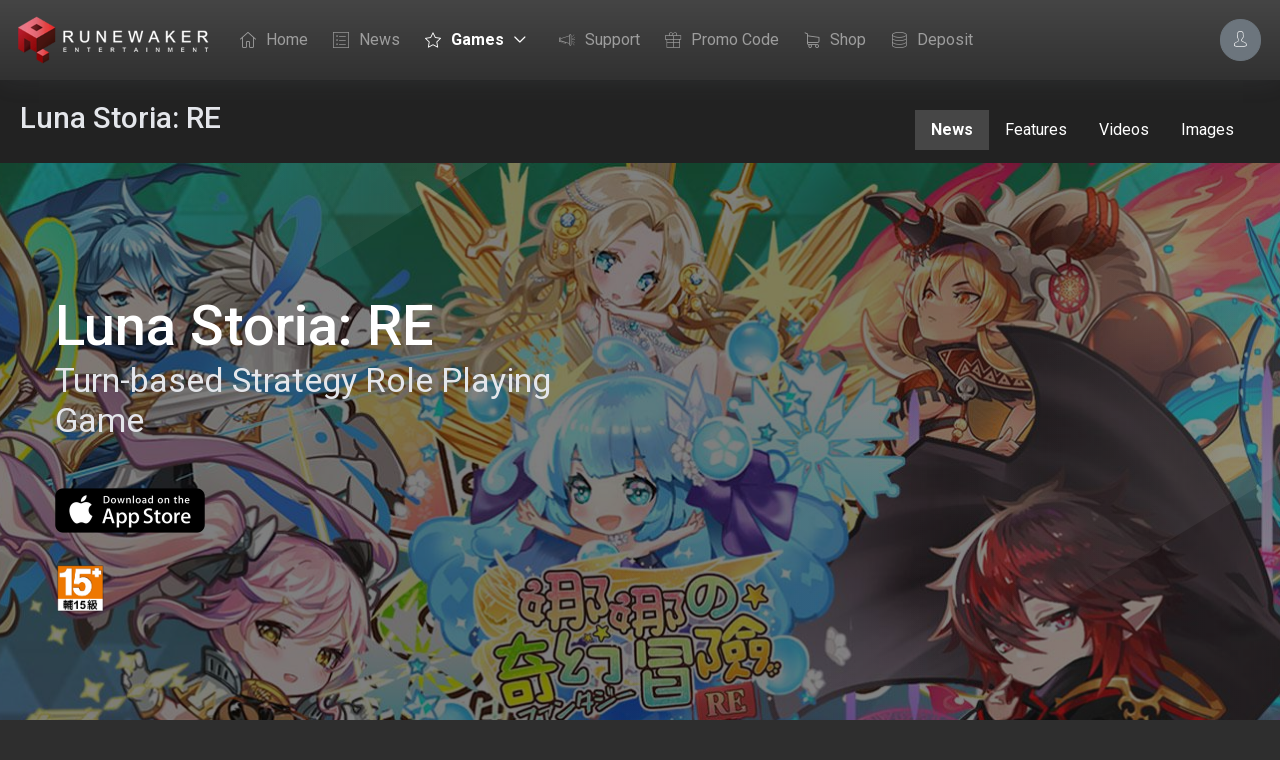

--- FILE ---
content_type: text/html; charset=UTF-8
request_url: https://www.runewaker.com/games/luna-storia-re/news/1020?lang=en
body_size: 8303
content:
<!doctype html>
<html lang="en" xmlns="http://www.w3.org/1999/xhtml">
	<head>

<!-- Global site tag (gtag.js) - Google Analytics -->
<script async src="https://www.googletagmanager.com/gtag/js?id=G-JRKETDGJW0"></script>
<script>
  window.dataLayer = window.dataLayer || [];
  function gtag(){dataLayer.push(arguments);}
  gtag('js', new Date());

  gtag('config', 'G-JRKETDGJW0');
</script>


<!-- Google Tag Manager -->
<script>(function(w,d,s,l,i){w[l]=w[l]||[];w[l].push({'gtm.start':
new Date().getTime(),event:'gtm.js'});var f=d.getElementsByTagName(s)[0],
j=d.createElement(s),dl=l!='dataLayer'?'&l='+l:'';j.async=true;j.src=
'https://www.googletagmanager.com/gtm.js?id='+i+dl;f.parentNode.insertBefore(j,f);
})(window,document,'script','dataLayer','GTM-5Q2TFXV');</script>
<!-- End Google Tag Manager -->



        <title>Runewaker Entertainment - Luna Storia: RE - News- Hero Hall</title>
        <meta name="description" content=" Endless fun, by gamers, for gamers.">
        <meta http-equiv="Cache-Control" content="public">
        <meta http-equiv="Cache-Control" content="max-age=31536000" />

        <meta name="viewport" content="width=device-width, maximum-scale=5, initial-scale=1, user-scalable=0">
        <!--[if IE]><meta http-equiv='X-UA-Compatible' content='IE=edge,chrome=1'><![endif]-->

        <!-- up to 10% speed up for external res -->
        <link rel="dns-prefetch" href="https://fonts.googleapis.com/">
        <link rel="dns-prefetch" href="https://fonts.gstatic.com/">
        <link rel="preconnect" href="https://fonts.googleapis.com/">
        <link rel="preconnect" href="https://fonts.gstatic.com/">
        <!-- preloading icon font is helping to speed up a little bit -->
        <link rel="preload" href="/assets/fonts/flaticon/Flaticon.woff2" as="font" type="font/woff2" crossorigin>

        <link rel="stylesheet" href="/assets/css/core.min.css">
        <link rel="stylesheet" href="/assets/css/vendor_bundle.min.css">
        <link rel="stylesheet" href="//fonts.googleapis.com/css?family=Roboto:300,400,500,700&amp;display=swap">

        <link rel="stylesheet" href="/assets/mycss.css?v=c">

        <link rel="stylesheet" href="https://cdnjs.cloudflare.com/ajax/libs/font-awesome/5.13.0/css/all.min.css" crossorigin="anonymous">

        <link rel="stylesheet" type="text/css" href="/assets/datetime/jquery.datetimepicker.min.css"/>
        <link rel="stylesheet" href="/assets/sweetalert2/sweetalert2.min.css">

		<!-- favicon -->
		<link rel="shortcut icon" href="/favicon.ico">
        <link rel="apple-touch-icon" href="/assets/images/logo/icon_512x512.png">
        <link rel="apple-touch-startup-image" href="/assets/images/logo/icon_150x150.png"/>

		    <meta name="theme-color" content="#800000">

        <meta http-equiv="Content-Type" content="text/html; charset=utf-8" />

        <link rel="manifest" href="/manifest.json">
        <meta name="mobile-web-app-capable" content="yes">
        <meta name="apple-mobile-web-app-capable" content="yes">
        <meta name="application-name" content="Runewaker Entertainment">
        <meta name="apple-mobile-web-app-title" content="Runewaker Entertainment">
        <meta name="msapplication-starturl" content="index">


        <meta property="og:type" content="website" />
        <meta property="og:title" content="Runewaker Entertainment" />
        <meta property="og:site_name" content="Runewaker Entertainment" />
        <meta property="fb:page_id" content="197081193662026" />
        <meta property="fb:app_id" content="312894299070777" />
        <meta property="og:image" content="https://www.runewaker.com/assets/images/logo/icon_200x200.png" />
        <meta property="og:image:width" content="200">
        <meta property="og:image:height" content="200">
        <meta property="og:image:alt" content="Runewaker Entertainment" />
        <meta property="og:image:type" content="image/png" />
        <meta property="og:url" content="https://www.runewaker.com/games/luna-storia-re/news/1020?lang=en" />
        <meta property="og:description" content=" Endless fun, by gamers, for gamers." />


		    <script src="/assets/js/core.min.js"></script>
        <script src="/assets/js/vendor_bundle.min.js"></script>
        <script src="/assets/myscript.js?v=3"></script>
        <script src="/assets/datetime/jquery.datetimepicker.full.min.js"></script>
        <script src="/assets/sweetalert2/sweetalert2.all.min.js"></script>

	</head>

	<body class="header-scroll-reveal- header-over- bg-dark" spellcheck="false">

<!-- Google Tag Manager (noscript) -->
<noscript><iframe src="https://www.googletagmanager.com/ns.html?id=GTM-5Q2TFXV"
height="0" width="0" style="display:none;visibility:hidden"></iframe></noscript>
<!-- End Google Tag Manager (noscript) -->


		<div id="wrapper">



				


	<!-- HEADER -->
<header id="header" class="shadow-xs bg-gradient-dark">
    
    <!-- NAVBAR -->
    <div class="container-fluid position-relative">


        <nav class="navbar navbar-expand-lg navbar-dark text-white justify-content-lg-between justify-content-md-inherit">

            <div class="align-items-start">

                <!-- mobile menu button : show -->
                <button class="navbar-toggler" type="button" data-toggle="collapse" data-target="#navbarMainNav" aria-controls="navbarMainNav" aria-expanded="false" aria-label="Toggle navigation">
                    <svg width="25" viewBox="0 0 20 20">
                        <path fill="#fff" d="M 19.9876 1.998 L -0.0108 1.998 L -0.0108 -0.0019 L 19.9876 -0.0019 L 19.9876 1.998 Z"></path>
                        <path fill="#fff" d="M 19.9876 7.9979 L -0.0108 7.9979 L -0.0108 5.9979 L 19.9876 5.9979 L 19.9876 7.9979 Z"></path>
                        <path fill="#fff" d="M 19.9876 13.9977 L -0.0108 13.9977 L -0.0108 11.9978 L 19.9876 11.9978 L 19.9876 13.9977 Z"></path>
                        <path fill="#fff" d="M 19.9876 19.9976 L -0.0108 19.9976 L -0.0108 17.9976 L 19.9876 17.9976 L 19.9876 19.9976 Z"></path>
                    </svg>
                </button>

                <!-- 
                    Logo : height: 70px max
                -->
                <a class="navbar-brand1 " href="/" data-ajax-callback-function="scroll_top" data-ajax-autoscroll-to-content="false">
                    <img src="/assets/images/logo/logo_white_en.png"  width="200" alt="...">
                </a>

            </div>




            <!-- Menu -->

            <div class="collapse navbar-collapse navbar-animate-fadein" id="navbarMainNav">


                <!-- MOBILE MENU NAVBAR -->
                <div class="navbar-xs d-none"><!-- .sticky-top -->

                    <!-- mobile menu button : close -->
                    <button class="navbar-toggler pt-0" type="button" data-toggle="collapse" data-target="#navbarMainNav" aria-controls="navbarMainNav" aria-expanded="false" aria-label="Toggle navigation">
                        <svg width="20" viewBox="0 0 20 20">
                            <path d="M 20.7895 0.977 L 19.3752 -0.4364 L 10.081 8.8522 L 0.7869 -0.4364 L -0.6274 0.977 L 8.6668 10.2656 L -0.6274 19.5542 L 0.7869 20.9676 L 10.081 11.679 L 19.3752 20.9676 L 20.7895 19.5542 L 11.4953 10.2656 L 20.7895 0.977 Z"></path>
                        </svg>
                    </button>

                    <!-- 
                        Mobile Menu Logo 
                        Logo : height: 70px max
                    -->
                    <a class="navbar-brand1 " href="/" data-ajax-callback-function="scroll_top" data-ajax-autoscroll-to-content="false">
                        <img src="/assets/images/logo/logo_dark_en.png" height="70" alt="...">
                    </a>

                </div>
                <!-- /MOBILE MENU NAVBAR -->



                <!-- NAVIGATION -->
                <ul class="navbar-nav bg-gradient-dark ">
                    <!-- Menu -->
                    
                    <!-- home -->
                    <li class="nav-item " id="home">
                        <a class="nav-link fs--16 pr-0 " href="/" data-ajax-callback-function="scroll_top" data-ajax-autoscroll-to-content="false">
                        <i class="fi fi-home float-start  pl--10"></i>Home</span>
                        </a>
                    </li>

                    <!-- news -->
                    
                    <li class="nav-item  " id="news">
                        <a class="js-ajax-  nav-link  fs--16 pr-0 " href="/news" data-ajax-callback-function="scroll_top" data-ajax-autoscroll-to-content="false">
                        <i class="fi fi-task-list float-start  pl--10"></i>News</span>
                        </a>
                    </li>
                    


                    <!-- games -->
                    <li class="nav-item dropdown " id="games">

                        <span id="mainNavGame" class="nav-link dropdown-toggle header-text fs--16 " data-toggle="dropdown" aria-haspopup="true" aria-expanded="false">
                            <i class="fi fi-star-empty float-start pl--10"></i>Games
                        </span>

                        <div aria-labelledby="mainNavGame" class="dropdown-menu dropdown-menu-clean dropdown-menu-dark dropdown-menu-hover bg-gradient-dark">
                            <ul class="list-unstyled m-0 p-0 ">

                                
                                    

                                
                                <li class="dropdown-item" id="gaia">
                                <a href="https://www.runewaker.com/games/calamity-break/news" class="dropdown-link js-ajax-" data-ajax-callback-function="scroll_top" data-ajax-autoscroll-to-content="false">
                                        <img src='/upload/game/icon/64a3c45fd1f64_s.jpg' class='rounded' title='Calamity Break' alt='Calamity Break'> Calamity Break</a>
                                </li>


                                
                                    

                                
                                <li class="dropdown-item" id="dice">
                                <a href="https://www.runewaker.com/games/valiant-ruins/news" class="dropdown-link js-ajax-" data-ajax-callback-function="scroll_top" data-ajax-autoscroll-to-content="false">
                                        <img src='/upload/game/icon/644b66372e3d6_s.jpg' class='rounded' title='Valiant Ruins' alt='Valiant Ruins'> Valiant Ruins</a>
                                </li>


                                
                                    

                                
                                <li class="dropdown-item" id="deus">
                                <a href="https://www.runewaker.com/games/chrono-astrea/news" class="dropdown-link js-ajax-" data-ajax-callback-function="scroll_top" data-ajax-autoscroll-to-content="false">
                                        <img src='/upload/game/icon/625cc86fad515_s.jpg' class='rounded' title='Chrono Astrea' alt='Chrono Astrea'> Chrono Astrea</a>
                                </li>


                                
                                    

                                
                                <li class="dropdown-item" id="lunaex">
                                <a href="https://www.runewaker.com/games/luna-storia-re/news" class="dropdown-link js-ajax-" data-ajax-callback-function="scroll_top" data-ajax-autoscroll-to-content="false">
                                        <img src='/upload/game/icon/6017c2abd3d29_s.jpg' class='rounded' title='Luna Storia: RE' alt='Luna Storia: RE'> Luna Storia: RE</a>
                                </li>


                                
                                    

                                
                                <li class="dropdown-item" id="discordia">
                                <a href="https://www.runewaker.com/games/luna-discordia/news" class="dropdown-link js-ajax-" data-ajax-callback-function="scroll_top" data-ajax-autoscroll-to-content="false">
                                        <img src='/upload/game/icon/5fbcc180018f5_s.jpg' class='rounded' title='Luna Discordia' alt='Luna Discordia'> Luna Discordia</a>
                                </li>


                                
                                    

                                
                                <li class="dropdown-item" id="vega">
                                <a href="https://www.runewaker.com/games/luna-three-kingdoms/news" class="dropdown-link js-ajax-" data-ajax-callback-function="scroll_top" data-ajax-autoscroll-to-content="false">
                                        <img src='/upload/game/icon/5e69af067c86a_s.jpg' class='rounded' title='Luna Storia - Three Kingdoms' alt='Luna Storia - Three Kingdoms'> Luna Storia - Three Kingdoms</a>
                                </li>


                                
                                    

                                
                                <li class="dropdown-item" id="genesis">
                                <a href="https://www.runewaker.com/games/last-valiant/news" class="dropdown-link js-ajax-" data-ajax-callback-function="scroll_top" data-ajax-autoscroll-to-content="false">
                                        <img src='/upload/game/icon/5e675fed959a4_s.jpg' class='rounded' title='Last Valiant' alt='Last Valiant'> Last Valiant</a>
                                </li>


                                
                                    

                                
                                <li class="dropdown-item" id="luna">
                                <a href="https://www.runewaker.com/games/luna-storia/news" class="dropdown-link js-ajax-" data-ajax-callback-function="scroll_top" data-ajax-autoscroll-to-content="false">
                                        <img src='/upload/game/icon/5e69ae70e48bc_s.jpg' class='rounded' title='Luna Storia' alt='Luna Storia'> Luna Storia</a>
                                </li>


                                
                                    

                                
                                <li class="dropdown-item" id="polaris">
                                <a href="https://www.runewaker.com/games/cosmotap/news" class="dropdown-link js-ajax-" data-ajax-callback-function="scroll_top" data-ajax-autoscroll-to-content="false">
                                        <img src='/upload/game/icon/5e69ae36b8a13_s.jpg' class='rounded' title='CosmoTap' alt='CosmoTap'> CosmoTap</a>
                                </li>


                                
                                    

                                
                                <li class="dropdown-item" id="nona">
                                <a href="https://www.runewaker.com/games/into-the-forest/news" class="dropdown-link js-ajax-" data-ajax-callback-function="scroll_top" data-ajax-autoscroll-to-content="false">
                                        <img src='/upload/game/icon/5e69ae1cd145a_s.jpg' class='rounded' title='Into the Forest' alt='Into the Forest'> Into the Forest</a>
                                </li>


                                
                                    

                                
                                <li class="dropdown-item" id="juno">
                                <a href="https://www.runewaker.com/games/splatz/news" class="dropdown-link js-ajax-" data-ajax-callback-function="scroll_top" data-ajax-autoscroll-to-content="false">
                                        <img src='/upload/game/icon/5e69ae06e86ba_s.jpg' class='rounded' title='SplatZ' alt='SplatZ'> SplatZ</a>
                                </li>


                                
                                    

                                
                                <li class="dropdown-item" id="ninja">
                                <a href="https://www.runewaker.com/games/neko-ninja/news" class="dropdown-link js-ajax-" data-ajax-callback-function="scroll_top" data-ajax-autoscroll-to-content="false">
                                        <img src='/upload/game/icon/5e69ad4ee59dc_s.jpg' class='rounded' title='Neko Ninja' alt='Neko Ninja'> Neko Ninja</a>
                                </li>


                                
                                    

                                
                                <li class="dropdown-item" id="isis">
                                <a href="https://www.runewaker.com/games/guardians-of-ember/news" class="dropdown-link js-ajax-" data-ajax-callback-function="scroll_top" data-ajax-autoscroll-to-content="false">
                                        <img src='/upload/game/icon/5f474bad8cfa0_s.jpg' class='rounded' title='Guardians of Ember' alt='Guardians of Ember'> Guardians of Ember</a>
                                </li>


                                
                                    

                                
                                <li class="dropdown-item" id="dp">
                                <a href="https://www.runewaker.com/games/dragons-prophet/news" class="dropdown-link js-ajax-" data-ajax-callback-function="scroll_top" data-ajax-autoscroll-to-content="false">
                                        <img src='/upload/game/icon/5f4757d396e20_s.jpg' class='rounded' title='Dragon's Prophet' alt='Dragon's Prophet'> Dragon&#039;s Prophet</a>
                                </li>


                                
                                    

                                
                                <li class="dropdown-item" id="rom">
                                <a href="https://www.runewaker.com/games/runes-of-magic/news" class="dropdown-link js-ajax-" data-ajax-callback-function="scroll_top" data-ajax-autoscroll-to-content="false">
                                        <img src='/upload/game/icon/5f475827ba8a9_s.jpg' class='rounded' title='Runes of Magic' alt='Runes of Magic'> Runes of Magic</a>
                                </li>


                                                                
                                
                                
                            </ul>
                        </div>

                    </li>
                    

                    <!-- support -->
                    <li class="nav-item" id="support">
                        <a class="js-ajax-  nav-link  fs--16 pr-0" href="/support" data-ajax-callback-function="scroll_top" data-ajax-autoscroll-to-content="false">
                        <i class="fi fi-loud float-start  pl--10"></i>Support</span>
                        </a>
                    </li>

                    <!-- serial -->
                    <li class="nav-item" id="serial">
                        <a class="js-ajax-  nav-link  fs--16 pr-0 " href="/promocode" data-ajax-callback-function="scroll_top" data-ajax-autoscroll-to-content="false">
                        <i class="fi fi-gift float-start  pl--10"></i>Promo Code</span>
                        </a>
                    </li>


     
                    <!-- shop -->
                    <li class="nav-item" id="shop">
                        <a class="js-ajax-  nav-link  fs--16 pr-0 " href="/shop" data-ajax-callback-function="scroll_top" data-ajax-autoscroll-to-content="false">
                        <i class="fi fi-cart-2 float-start  pl--10"></i>Shop</span>
                        </a>
                    </li>

                    <!-- deposit -->
                    <li class="nav-item" id='deposit'>
                        <a class="js-ajax-  nav-link  fs--16 pr-0 " href="/deposit" data-ajax-callback-function="scroll_top" data-ajax-autoscroll-to-content="false">
                        <i class="fi fi-database float-start  pl--10"></i>Deposit</span>
                        </a>
                    </li>     
     

                    <li class="nav-item">
                        <hr>
                    </li>


		                    

                    <!-- social : mobile only (d-block d-sm-none)-->
                    <li class="nav-item d-block d-sm-none text-center mb-4">

                        <h3 class="h6 text-muted pt-10 ">Follow us on</h3>

                        <a href="https://www.facebook.com/runewaker/" class="btn btn-sm btn-facebook transition-hover-top mb-2 rounded-circle text-white" rel="noopener">
                            <i class="fi fi-social-facebook"></i> 
                        </a>

                        <a href="https://www.youtube.com/user/RunewakerTW" class="btn btn-sm btn-youtube transition-hover-top mb-2 rounded-circle text-white" rel="noopener">
                            <i class="fi fi-social-youtube"></i> 
                        </a>

                    </li>

                    <li class="nav-item d-block d-sm-none text-center mb-4">
                        <a href="https://www.runewaker.com/games/luna-storia-re/news/1020?lang=tw" class="btn btn-sm btn-light transition-hover-top mb-2 rounded-circle " alt="繁體中文" title="繁體中文">
                            <i><span class="flag flag-tw"></span></i>
                        </a>

                        <a href="?lang=en" class="btn btn-sm btn-light transition-hover-top mb-2 rounded-circle " alt="English" title="English">
                            <i><span class="flag flag-us"></span></i>
                        </a>

                        <a href="?lang=cn" class="btn btn-sm btn-light transition-hover-top mb-2 rounded-circle " alt="简体中文" title="简体中文">
                            <i><span class="flag flag-cn"></span></i>
                        </a>

                    </li>

                </ul>
                <!-- /NAVIGATION -->


            </div>





            <!-- OPTIONS -->
            <ul class="list-inline list-unstyled mb-0 d-flex align-items-end">


                <li class="list-inline-item mx-1 dropdown">

                    <a href="/user/signin" aria-label="Account Options" id="dropdownAccountOptions" class="btn btn-sm rounded-circle btn-secondary" >
                        <i class="fi fi-user-male"></i>
                    </a>
                </li>




            </ul>
            <!-- /OPTIONS -->



        </nav>

    </div>
    <!-- /NAVBAR -->

</header>
<!-- /HEADER -->

	<!-- #middle = ajax main container -->
	<div id="middle">

			
    <div class="bg-dark-img">
<div class="h3 p--20  d-inline-block">Luna Storia: RE</div>

    <ul id="game_sub_menu" class="nav justify-content-end p--30 float-end">
        <li class="nav-item active">
            <a class="nav-link fs--16  js-ajax " href="/games/luna-storia-re/news" data-ajax-callback-function="scroll_top" data-ajax-autoscroll-to-content="false">
                    News</span>
            </a>
        </li>
        <li class="nav-item">
            <a class="nav-link fs--16 js-ajax  " href="/games/luna-storia-re/" data-ajax-callback-function="scroll_top" data-ajax-autoscroll-to-content="false">
                    Features</span>
                </a>
        </li>
        <li class="nav-item">
            <a class="nav-link fs--16  js-ajax  " href="/games/luna-storia-re/videos" data-ajax-callback-function="scroll_top" data-ajax-autoscroll-to-content="false">
                    Videos</span>
                </a>
        </li>
        <li class="nav-item">
                <a class="nav-link fs--16  js-ajax  " href="/games/luna-storia-re/screenshots" data-ajax-callback-function="scroll_top" data-ajax-autoscroll-to-content="false">
                    Images</span>
                </a>
        </li>
    </ul>
</div>								


<style>
    
/* For mobile phones: */
    @media  only screen and (max-width: 990px) 
    {
        #game_sub_menu{
            padding: 10px !important;
            float: none !important;
        }

        .content { position: relative !important; } 
        #navbarSupportedContent { 
            position: absolute; 
            margin-top: 140px; 
            margin-right: 0px;
            padding-right: 0px;
            z-index: 99}
    }

    #game_sub_menu a{
        color: #ffffff !important;
    }
    

    #game_sub_menu .active{
        background-color: #464646 !important;
        color: #ffffff !important;
        border-color: #ffffff !important;
        border-width: 5px;
    }


</style>

<div class="content"></div>








   
    <section class="p--15-xs bg-theme-color-light overlay-dark overlay-opacity-5 bg-cover lazy" data-background-image="https://www.runewaker.com/upload/game/banner_image/605814634e77f.jpg">
				
	<div class="container position-relative z-index-2"> 

		<div class="row text-center-md text-center-xs d-middle justify-content-start">
			
			<div class="col-12 col-lg-6 mb-5 text-white" data-aos="fade-in" data-aos-delay="0" data-aos-offset="0">

				<!-- main title -->
				<h1 class="h2-xs display-4 mb-0 pt--30">
					<span class="d-inline-block font-weight-medium">
						Luna Storia: RE
					</span>
				</h1>
				
				<!-- slogan -->
				<p class="h2 h5-xs font-weight-normal mb-0">
					Turn-based Strategy Role Playing Game
                </p>
                
                <div class="row mt-5 mb-0">

                                            <div class="col-lg-4 col-md-4 col-6">
                        <a href="https://apps.apple.com/us/app/id1551925298" class="text-decoration-none" target=_blank>
                        <img src="/assets/images/AppStore.png" width="150" title="App Store - Luna Storia: RE - Download" alt="App Store - Luna Storia: RE - Download">
                        </a>
                        </div>
                    
                    
                </div>

                
                                <p class="mt--30 mb-0">
                <img src="/upload/rating/15+.png" width="50">
                </p>
                
			</div>



		</div>

	</div>

    <div class="absolute-full w-100 overflow-hidden opacity-9 z-index-1">
        <img class="img-fluid" width="2000" height="2000" src="https://www.runewaker.com/assets/images/masks/shape-line-lense.svg" alt="...">
    </div>
</section>	
            

            


<!-- jarallax -->
<section class="overlay-dark overlay-opacity-3 jarallax- bg-cover- bg-dark-img-game- bg-light-img" >
    <div class="container ">

        <div class="card border-success bl-0 br-0 bb-0 bw--2 bg-light-img">
            <div class="card-body ">

                <div class="article-format ">

                    <header class="d-flex">

                        <div class="h3 h5-xs w-100">
                            Hero Hall  <span class="badge badge-danger float-end">System</span> 
                        </div>
                        
                    </header>

                    <div>
                    <p class="float-start">2021-07-20</p>

                    <nav aria-label="breadcrumb" class="float-end"> 
                        <ol class="breadcrumb breadcrumb-sublime ">
                        <li class="breadcrumb-item"><a class="js-ajax" href="/" data-ajax-callback-function="scroll_top" data-ajax-autoscroll-to-content="false">Home</a></li>
                            <li class="breadcrumb-item active" aria-current="page"><a class="js-ajax" href="/games/luna-storia-re/news" data-ajax-callback-function="scroll_top" data-ajax-autoscroll-to-content="false">News</a></li>
                        </ol>
                    </nav>
                    </div>
                    
                    
                    <div id="news_content" class="mt--40 pt--20 border-top border-secondary ">
                    
                        <div id="news_content" class=" ">
<p>&nbsp;</p>
<p><strong><span style="font-size: 16pt;">Hero Hall</span></strong></p>
<p><span style="font-size: 12pt;">Hero Hall is a place where player can spend SSR Hero Shards to Summon selected Heroes.&nbsp;</span></p>
<ul>
<li>Location: Sanctum&gt; Hero Summon&gt; Hero Hall.</li>
<li>Select 6 desired Heroes from the available list.&nbsp;</li>
</ul>
<p style="text-align: center;"><img src="/upload/news/2021/07/60f68d6283844.png" />&nbsp; &nbsp;<img src="/upload/news/2021/07/60f68fbd2c2f0.png" width="367" height="645" /></p>
<ul>
<li>Fill in SSR Hero Shard to Summon one of the selected Heroes. Each Summon requires 360 SSR Hero Shards.&nbsp;</li>
<li>1) Decide the Hero Shard Addition Amount&nbsp;</li>
<li>2) Select the Heroes to fill in the Amount</li>
<li>3) When the filled in Shards reached 360, click the bottle in the middle to Summon.&nbsp;</li>
</ul>
<p style="text-align: center;"><img src="/upload/news/2021/07/60f68edc41693.png" width="266" height="481" />&nbsp; &nbsp; &nbsp;<img src="/upload/news/2021/07/60f68d25045f9.png" width="265" height="479" />&nbsp; &nbsp; <img src="/upload/news/2021/07/60f69050d13b4.png" width="272" height="479" /></p>
<p style="text-align: center;">&nbsp;</p>
<p>Hero Hall Exclusive Hero:&nbsp;</p>
<ul>
<li>Eris:&nbsp;
<ul>
<li><span style="font-size: 12pt;">Rarity: SSR</span></li>
<li style="margin: 0px; text-indent: 0px;"><span style="font-family: verdana, geneva, sans-serif; font-size: 12pt;">Element: Fire<br /></span></li>
<li style="margin: 0px; text-indent: 0px;">Class: Supporter<br />
<ul>
<li style="margin: 0px; text-indent: 0px;"><span style="font-family: verdana, geneva, sans-serif; font-size: 12pt;">Ultimate Skill:&nbsp;</span>
<ul>
<li style="margin: 0px; text-indent: 0px;"><span style="color: #3598db;">Disturbing People: </span>Inflict Daze for 1 Round to 1/2/3 Enemies with highest ATK. Inflict Discord (Inflict 1/1.5/2.2x ATK Damage, ignores Defense) and Decrease 20/50/80% Fire Tolerance on all Enemies for 2 Rounds</li>
</ul>
</li>
<li style="margin: 0px; text-indent: 0px;"><span style="font-family: verdana, geneva, sans-serif; font-size: 12pt;">Talent 1:&nbsp;</span>
<ul>
<li style="margin: 0px; text-indent: 0px;"><span style="color: #3598db;">Demonic Words: </span>Physical Attack has 40% chance to inflict Decrease 25% Attack for 1 Round to Enemies in Range.</li>
</ul>
</li>
<li style="margin: 0px; text-indent: 0px;"><span style="font-family: verdana, geneva, sans-serif; font-size: 12pt;">Talent 2:&nbsp;</span>
<ul>
<li style="margin: 0px; text-indent: 0px;"><span style="color: #3598db;">Provoke Disputes: </span>Every Round inflict Increase 20% Damage Taken for 1 Round to 1 random Conqueror Enemy and grant Increase 20% Attack for 1 Round to 1 random Conqueror Ally.</li>
</ul>
</li>
<li><span style="font-size: 12pt;"><span style="font-family: verdana, geneva, sans-serif; font-size: 12pt;">Talent 3:&nbsp;</span></span>
<ul>
<li><span style="color: #3598db;">Decoy: </span>Can switch positions with surrounding Enemies.<br /><br /></li>
</ul>
</li>
</ul>
</li>
</ul>
</li>
<li>Aphrodite: <span style="color: #f1c40f;">(2021/09/15 Updated)</span>
<ul>
<li>Rarity:</li>
<li>Element:</li>
<li>Class:
<ul>
<li>Ultimate Skill:
<ul>
<li><span style="color: #3598db;">Charming God:</span> Grant Increase 50/80% Attack for 2 Rounds to Allies in Range. (Can stack) Inflict Decrease 30/60% Defense for 2 Rounds to Enemies in Range, (Can stack) with 30% chance to inflict Charm for 1 Round to Male Enemies or Prevent Ultimate Skill for 2 Rounds to Females Enemies.</li>
</ul>
</li>
<li>Talent 1:
<ul>
<li><span style="color: #3598db;">Only Love Me: </span>If the only Female on Team, Team gains 1.8x ATK Heal every Round</li>
</ul>
</li>
<li>Talent 2:
<ul>
<li><span style="color: #3598db;">Love Strength: </span>Grant Increase 25% Attack to all Dark Allies if three or more Dark Heroes on Team</li>
</ul>
</li>
<li>Talent 3:
<ul>
<li><span style="color: #3598db;">Decoy: </span>Can switch positions with surrounding Enemies</li>
</ul>
</li>
</ul>
</li>
</ul>
</li>
</ul>
<ul>
<li>Hero Hall exclusive Hero will not be available in General Summon Pool or Element Summon Pool.&nbsp;</li>
</ul>
<p>&nbsp;</p>
<p>&nbsp;</p>
</div>

                    </div>

                </div>
            </div>

        </div>

    </div>
</section>
<!-- /jarallax -->
        


<style>
#news_content img{
    max-width: 100%;
    height: auto;
}
</style>






					<!-- Footer -->
			<footer id="footer" class="bg-dark-img footer-dark" >
				
				<div class="container py-4">

					<div class="row">

						<div class="col text-center-xs ">

							<!-- logo -->
							<span class="h--50 d-inline-flex align-items-center">
								<a href="/" class="h--120 js-ajax " data-ajax-callback-function="scroll_top" data-ajax-autoscroll-to-content="false"><img src="/assets/images/logo/logo_white_en.png"  alt="..."></a>
							</span>

							<div class="clearfix mb-2 ">

								<!-- social -->
								<a href="https://www.facebook.com/runewaker/" class="btn btn-sm btn-facebook transition-hover-top mb-2 rounded-circle text-white" rel="noopener" aria-label="facebook page" target=_blank>
									<i class="fi fi-social-facebook"></i> 
								</a>

								<a href="https://www.youtube.com/user/RunewakerTW" class="btn btn-sm btn-youtube transition-hover-top mb-2 rounded-circle text-white" rel="noopener" aria-label="youtube page" target=_blank>
									<i class="fi fi-social-youtube "></i> 
                                </a>
                                
                                <span class="p--20"> | </span>

                                <a href="?lang=tw" class="btn btn-sm btn-light transition-hover-top mb-2 rounded-circle " alt="繁體中文" title="繁體中文">
									<i><span class="flag flag-tw"></span></i>
								</a>

								<a href="?lang=en" class="btn btn-sm btn-light transition-hover-top mb-2 rounded-circle " alt="English" title="English">
									<i><span class="flag flag-us"></span></i>
								</a>

								<a href="?lang=cn" class="btn btn-sm btn-light transition-hover-top mb-2 rounded-circle " alt="简体中文" title="简体中文">
									<i><span class="flag flag-cn"></span></i>
								</a>


								
							</div>

							<div class="clearfix mb-4">

								<p class="mb-0">
								<a href="https://apps.apple.com/us/developer/runewaker-entertainment/id1042150479" class="text-decoration-none" target="_blank">
								<img src="/assets/images/AppStore.png" width="150" title="App Store - Runewaker Entertainment Games Download" alt="App Store - Runewaker Entertainment Games Download">
									</a>
		
								<a href="https://play.google.com/store/apps/dev?id=5594596702775296883&hl=en-us" class="text-decoration-none" target="_blank">
										<img src="/assets/images/GooglePlay.png" width="150" title="Google Play - Runewaker Entertainment Games Download" alt="Google Play - Runewaker Entertainment Games Download">
									</a>
								</p>
							


								
							</div>

						
						</div>


						
						<div class="col-12 col-md-6 col-lg-8 py-0 fs--15 text-center-xs">

							<h3 class="fs--15 text-muted">Endless fun, by gamers, for gamers.</h3>

							<ul class="mt--10 mb-0 breadcrumb bg-transparent p-0 block-xs"> 

								<li class="breadcrumb-item js-ajax "><a href="/about-us">About Us</a></li>
								
								<li class="breadcrumb-item js-ajax "><a href="/news">News</a></li>
								
								<li class="breadcrumb-item js-ajax "><a href="/support">Support</a></li>

								<li class="breadcrumb-item js-ajax "><a href="/promocode">Promo Code</a></li>

								
								
							</ul>

							<div class="text-muted mt--10">
								<p>
                                    Copyright &copy; 2026 Runewaker Entertainment Corp. All Rights Reserved. 
								</p>
								<p>
									info@runewaker.com | 

									<a href="/terms-of-service"  class="js-ajax " data-ajax-callback-function="scroll_top" data-ajax-autoscroll-to-content="false">Terms of Service</a> | 

                                    <a href="/privacy-policy"  class="js-ajax " data-ajax-callback-function="scroll_top" data-ajax-autoscroll-to-content="false">Privacy Policy</a> 								
								</p>

								<p>
									Developer/Publisher: Runewaker Entertainment
								</p>

							</div>

						</div>


					</div>

				</div>
			</footer>
			<!-- /Footer -->
				
	</div>
	<!-- /middle = ajax main container -->



	</div><!-- /#wrapper -->


<section id="loading" class=" hide overlay position-absolute top-0 left-0 overlay-dark overlay-opacity-9 bg-light-img- h-100 w-100 z-index-9999 min-h-100vh" >
	<div class='h3 d-middle pt--50 position-relative-'>
		<div class="spinner-border text-primary mr--10" role="status">
			<span class="sr-only">Loading...</span>
		</div>
		<i class="fs--30 fi- fi-spin- fi-loading- text-primary"></i> Loading...
	</div>
    <div class="container block">
		<div class="absolute-full w-100 overflow-hidden">
            <img class="img-fluid position-fixed top-0 left-0" src="/assets/images/masks/shape-line-lense.svg"  >
		</div>			
	</div>
</section>	

		<div id="page_js_files">
			<script>
				$(document).ready(function(){

										

					$('#header ').find('.active').removeClass('active');
					
					
											document.getElementById("games").classList.add("active");
											document.getElementById("lunaex").classList.add("active");
					
										

					document.title = "Runewaker Entertainment - Luna Storia: RE - News- Hero Hall";
			
					
				
					jQuery('#birthday1').datetimepicker({
						format: 'Y-m-d',
						i18n:{
							
							en:{
								months:[
									'Jan', 'Feb', 'Mar', 'Apr', 'May', 'Jun', 'July', 'Aug', 'Sep', 'Oct', 'Nov', 'Dec',
								],
								dayOfWeekShort:[
									'Sun', 'Mon', 'Tue', 'Wed', 'Thu', 'Fri', 'Sat',
								]
							}

						},
						onShow: function (ct) {
							$(".xdsoft_year").css("margin-left", "-100px");
							$(".xdsoft_month").css("margin-left", "20px");
							$(".xdsoft_today_button").css("margin-left", "20px");
							$(".xdsoft_datepicker.active").attr("style", "color: #121212 !important");
						},
						timepicker: false,
						mask:true,
						
					});

				});


			</script>
		</div>
		
	</body>
</html>





--- FILE ---
content_type: text/css
request_url: https://www.runewaker.com/assets/css/core.min.css
body_size: 57164
content:
/*! Core v3.1.3 */
@charset "UTF-8";:root{--blue:#377dff;--red:#f64e60;--orange:#fd7e14;--yellow:#fad776;--green:#6dbb30;--teal:#20c997;--cyan:#73e7f7;--white:#fff;--gray:#6c757d;--gray-dark:#343a40;--primary:#377dff;--secondary:#6c757d;--success:#6dbb30;--info:#73e7f7;--warning:#fad776;--danger:#f64e60;--light:#f8f9fa;--dark:#2e2e2e;--indigo:#533be2;--purple:#4c2c92;--pink:#f92084;--breakpoint-xs:0;--breakpoint-sm:576px;--breakpoint-md:768px;--breakpoint-lg:992px;--breakpoint-xl:1200px;--font-family-sans-serif:"Roboto","Rubik","Source Sans Pro","Muli","Noto Sans",-apple-system,BlinkMacSystemFont,"Segoe UI","Helvetica Neue",Arial,sans-serif,"Apple Color Emoji","Segoe UI Emoji","Segoe UI Symbol","Noto Color Emoji";--font-family-monospace:SFMono-Regular,Menlo,Monaco,Consolas,"Liberation Mono","Courier New",monospace}*,:after,:before{box-sizing:border-box}html{font-family:sans-serif;line-height:1.15;-webkit-text-size-adjust:100%;-webkit-tap-highlight-color:transparent}article,aside,figcaption,figure,footer,header,hgroup,main,nav,section{display:block}body{margin:0;font-family:Roboto,Rubik,Source Sans Pro,Muli,Noto Sans,-apple-system,BlinkMacSystemFont,Segoe UI,Helvetica Neue,Arial,sans-serif,Apple Color Emoji,Segoe UI Emoji,Segoe UI Symbol,Noto Color Emoji;font-size:1.0625rem;font-weight:400;line-height:1.5;color:#212529;text-align:left;background-color:#fff}[tabindex="-1"]:focus:not(:focus-visible){outline:0!important}hr{box-sizing:content-box;height:0;overflow:visible}h1,h2,h3,h4,h5,h6{margin-top:0;margin-bottom:.5rem}p{margin-top:0;margin-bottom:1rem}abbr[data-original-title],abbr[title]{text-decoration:underline;-webkit-text-decoration:underline dotted;text-decoration:underline dotted;cursor:help;border-bottom:0;-webkit-text-decoration-skip-ink:none;text-decoration-skip-ink:none}address{font-style:normal;line-height:inherit}address,dl,ol,ul{margin-bottom:1rem}dl,ol,ul{margin-top:0}ol ol,ol ul,ul ol,ul ul{margin-bottom:0}dt{font-weight:700}dd{margin-bottom:.5rem;margin-left:0}blockquote{margin:0 0 1rem}b,strong{font-weight:bolder}small{font-size:80%}sub,sup{position:relative;font-size:75%;line-height:0;vertical-align:baseline}sub{bottom:-.25em}sup{top:-.5em}a{color:#377dff;text-decoration:none;background-color:transparent}a:hover{color:#0052ea;text-decoration:underline}a:not([href]):not([class]),a:not([href]):not([class]):hover{color:inherit;text-decoration:none}code,kbd,pre,samp{font-family:SFMono-Regular,Menlo,Monaco,Consolas,Liberation Mono,Courier New,monospace;font-size:1em}pre{margin-top:0;margin-bottom:1rem;overflow:auto;-ms-overflow-style:scrollbar}figure{margin:0 0 1rem}img{border-style:none}img,svg{vertical-align:middle}svg{overflow:hidden}table{border-collapse:collapse}caption{padding-top:.75rem;padding-bottom:.75rem;color:#7e8299;text-align:left;caption-side:bottom}th{text-align:inherit;text-align:-webkit-match-parent}label{display:inline-block;margin-bottom:.5rem}button{border-radius:0}button:focus{outline:1px dotted;outline:5px auto -webkit-focus-ring-color}button,input,optgroup,select,textarea{margin:0;font-family:inherit;font-size:inherit;line-height:inherit}button,input{overflow:visible}button,select{text-transform:none}[role=button]{cursor:pointer}select{word-wrap:normal}[type=button],[type=reset],[type=submit],button{-webkit-appearance:button}[type=button]:not(:disabled),[type=reset]:not(:disabled),[type=submit]:not(:disabled),button:not(:disabled){cursor:pointer}[type=button]::-moz-focus-inner,[type=reset]::-moz-focus-inner,[type=submit]::-moz-focus-inner,button::-moz-focus-inner{padding:0;border-style:none}input[type=checkbox],input[type=radio]{box-sizing:border-box;padding:0}textarea{overflow:auto}fieldset{min-width:0;padding:0;margin:0;border:0}legend{display:block;width:100%;max-width:100%;padding:0;margin-bottom:.5rem;font-size:1.5rem;line-height:inherit;color:inherit;white-space:normal}progress{vertical-align:baseline}[type=number]::-webkit-inner-spin-button,[type=number]::-webkit-outer-spin-button{height:auto}[type=search]{outline-offset:-2px;-webkit-appearance:none}[type=search]::-webkit-search-decoration{-webkit-appearance:none}::-webkit-file-upload-button{font:inherit;-webkit-appearance:button}output{display:inline-block}summary{display:list-item;cursor:pointer}template{display:none}[hidden]{display:none!important}.h1,.h2,.h3,.h4,.h5,.h6,h1,h2,h3,h4,h5,h6{margin-bottom:.5rem;font-weight:500;line-height:1.2}.h1,h1{font-size:2.65625rem}.h2,h2{font-size:2.125rem}.h3,h3{font-size:1.85938rem}.h4,h4{font-size:1.59375rem}.h5,h5{font-size:1.32812rem}.h6,h6{font-size:1.0625rem}.lead{font-size:1.32812rem;font-weight:300}.display-1{font-size:6rem}.display-1,.display-2{font-weight:300;line-height:1.2}.display-2{font-size:5.5rem}.display-3{font-size:4.5rem}.display-3,.display-4{font-weight:300;line-height:1.2}.display-4{font-size:3.5rem}hr{margin-top:1rem;margin-bottom:1rem;border:0;border-top:1px solid rgba(0,0,0,.1)}.small,small{font-size:80%;font-weight:400}.mark,mark{padding:.2em;background-color:#fcf8e3}.list-inline,.list-unstyled{padding-left:0;list-style:none}.list-inline-item{display:inline-block}.list-inline-item:not(:last-child){margin-right:.5rem}.initialism{font-size:90%;text-transform:uppercase}.blockquote{margin-bottom:1rem;font-size:1.32812rem}.blockquote-footer{display:block;font-size:80%;color:#6c757d}.blockquote-footer:before{content:"\2014\00A0"}.img-fluid,.img-thumbnail{max-width:100%;height:auto}.img-thumbnail{padding:.25rem;background-color:#fff;border:1px solid #dee2e6;border-radius:.25rem}.figure{display:inline-block}.figure-img{margin-bottom:.5rem;line-height:1}.figure-caption{font-size:90%;color:#6c757d}code{font-size:87.5%;color:#f92084;word-wrap:break-word}a>code{color:inherit}kbd{padding:.2rem .4rem;font-size:87.5%;color:#fff;background-color:#212529;border-radius:.2rem}kbd kbd{padding:0;font-size:100%;font-weight:700}pre{display:block;font-size:87.5%;color:#212529}pre code{font-size:inherit;color:inherit;word-break:normal}.pre-scrollable{max-height:340px;overflow-y:scroll}.container,.container-fluid,.container-lg,.container-md,.container-sm,.container-xl{width:100%;padding-right:15px;padding-left:15px;margin-right:auto;margin-left:auto}@media (min-width:576px){.container,.container-sm{max-width:540px}}@media (min-width:768px){.container,.container-md,.container-sm{max-width:720px}}@media (min-width:992px){.container,.container-lg,.container-md,.container-sm{max-width:960px}}@media (min-width:1200px){.container,.container-lg,.container-md,.container-sm,.container-xl{max-width:1200px}}.row{display:flex;flex-wrap:wrap;margin-right:-15px;margin-left:-15px}.no-gutters{margin-right:0;margin-left:0}.no-gutters>.col,.no-gutters>[class*=col-]{padding-right:0;padding-left:0}.col,.col-1,.col-2,.col-3,.col-4,.col-5,.col-6,.col-7,.col-8,.col-9,.col-10,.col-11,.col-12,.col-auto,.col-lg,.col-lg-1,.col-lg-2,.col-lg-3,.col-lg-4,.col-lg-5,.col-lg-6,.col-lg-7,.col-lg-8,.col-lg-9,.col-lg-10,.col-lg-11,.col-lg-12,.col-lg-auto,.col-md,.col-md-1,.col-md-2,.col-md-3,.col-md-4,.col-md-5,.col-md-6,.col-md-7,.col-md-8,.col-md-9,.col-md-10,.col-md-11,.col-md-12,.col-md-auto,.col-sm,.col-sm-1,.col-sm-2,.col-sm-3,.col-sm-4,.col-sm-5,.col-sm-6,.col-sm-7,.col-sm-8,.col-sm-9,.col-sm-10,.col-sm-11,.col-sm-12,.col-sm-auto,.col-xl,.col-xl-1,.col-xl-2,.col-xl-3,.col-xl-4,.col-xl-5,.col-xl-6,.col-xl-7,.col-xl-8,.col-xl-9,.col-xl-10,.col-xl-11,.col-xl-12,.col-xl-auto{position:relative;width:100%;padding-right:15px;padding-left:15px}.col{flex-basis:0;flex-grow:1;max-width:100%}.row-cols-1>*{flex:0 0 100%;max-width:100%}.row-cols-2>*{flex:0 0 50%;max-width:50%}.row-cols-3>*{flex:0 0 33.33333%;max-width:33.33333%}.row-cols-4>*{flex:0 0 25%;max-width:25%}.row-cols-5>*{flex:0 0 20%;max-width:20%}.row-cols-6>*{flex:0 0 16.66667%;max-width:16.66667%}.col-auto{flex:0 0 auto;width:auto;max-width:100%}.col-1{flex:0 0 8.33333%;max-width:8.33333%}.col-2{flex:0 0 16.66667%;max-width:16.66667%}.col-3{flex:0 0 25%;max-width:25%}.col-4{flex:0 0 33.33333%;max-width:33.33333%}.col-5{flex:0 0 41.66667%;max-width:41.66667%}.col-6{flex:0 0 50%;max-width:50%}.col-7{flex:0 0 58.33333%;max-width:58.33333%}.col-8{flex:0 0 66.66667%;max-width:66.66667%}.col-9{flex:0 0 75%;max-width:75%}.col-10{flex:0 0 83.33333%;max-width:83.33333%}.col-11{flex:0 0 91.66667%;max-width:91.66667%}.col-12{flex:0 0 100%;max-width:100%}.order-first{order:-1}.order-last{order:13}.order-0{order:0}.order-1{order:1}.order-2{order:2}.order-3{order:3}.order-4{order:4}.order-5{order:5}.order-6{order:6}.order-7{order:7}.order-8{order:8}.order-9{order:9}.order-10{order:10}.order-11{order:11}.order-12{order:12}.offset-1{margin-left:8.33333%}.offset-2{margin-left:16.66667%}.offset-3{margin-left:25%}.offset-4{margin-left:33.33333%}.offset-5{margin-left:41.66667%}.offset-6{margin-left:50%}.offset-7{margin-left:58.33333%}.offset-8{margin-left:66.66667%}.offset-9{margin-left:75%}.offset-10{margin-left:83.33333%}.offset-11{margin-left:91.66667%}@media (min-width:576px){.col-sm{flex-basis:0;flex-grow:1;max-width:100%}.row-cols-sm-1>*{flex:0 0 100%;max-width:100%}.row-cols-sm-2>*{flex:0 0 50%;max-width:50%}.row-cols-sm-3>*{flex:0 0 33.33333%;max-width:33.33333%}.row-cols-sm-4>*{flex:0 0 25%;max-width:25%}.row-cols-sm-5>*{flex:0 0 20%;max-width:20%}.row-cols-sm-6>*{flex:0 0 16.66667%;max-width:16.66667%}.col-sm-auto{flex:0 0 auto;width:auto;max-width:100%}.col-sm-1{flex:0 0 8.33333%;max-width:8.33333%}.col-sm-2{flex:0 0 16.66667%;max-width:16.66667%}.col-sm-3{flex:0 0 25%;max-width:25%}.col-sm-4{flex:0 0 33.33333%;max-width:33.33333%}.col-sm-5{flex:0 0 41.66667%;max-width:41.66667%}.col-sm-6{flex:0 0 50%;max-width:50%}.col-sm-7{flex:0 0 58.33333%;max-width:58.33333%}.col-sm-8{flex:0 0 66.66667%;max-width:66.66667%}.col-sm-9{flex:0 0 75%;max-width:75%}.col-sm-10{flex:0 0 83.33333%;max-width:83.33333%}.col-sm-11{flex:0 0 91.66667%;max-width:91.66667%}.col-sm-12{flex:0 0 100%;max-width:100%}.order-sm-first{order:-1}.order-sm-last{order:13}.order-sm-0{order:0}.order-sm-1{order:1}.order-sm-2{order:2}.order-sm-3{order:3}.order-sm-4{order:4}.order-sm-5{order:5}.order-sm-6{order:6}.order-sm-7{order:7}.order-sm-8{order:8}.order-sm-9{order:9}.order-sm-10{order:10}.order-sm-11{order:11}.order-sm-12{order:12}.offset-sm-0{margin-left:0}.offset-sm-1{margin-left:8.33333%}.offset-sm-2{margin-left:16.66667%}.offset-sm-3{margin-left:25%}.offset-sm-4{margin-left:33.33333%}.offset-sm-5{margin-left:41.66667%}.offset-sm-6{margin-left:50%}.offset-sm-7{margin-left:58.33333%}.offset-sm-8{margin-left:66.66667%}.offset-sm-9{margin-left:75%}.offset-sm-10{margin-left:83.33333%}.offset-sm-11{margin-left:91.66667%}}@media (min-width:768px){.col-md{flex-basis:0;flex-grow:1;max-width:100%}.row-cols-md-1>*{flex:0 0 100%;max-width:100%}.row-cols-md-2>*{flex:0 0 50%;max-width:50%}.row-cols-md-3>*{flex:0 0 33.33333%;max-width:33.33333%}.row-cols-md-4>*{flex:0 0 25%;max-width:25%}.row-cols-md-5>*{flex:0 0 20%;max-width:20%}.row-cols-md-6>*{flex:0 0 16.66667%;max-width:16.66667%}.col-md-auto{flex:0 0 auto;width:auto;max-width:100%}.col-md-1{flex:0 0 8.33333%;max-width:8.33333%}.col-md-2{flex:0 0 16.66667%;max-width:16.66667%}.col-md-3{flex:0 0 25%;max-width:25%}.col-md-4{flex:0 0 33.33333%;max-width:33.33333%}.col-md-5{flex:0 0 41.66667%;max-width:41.66667%}.col-md-6{flex:0 0 50%;max-width:50%}.col-md-7{flex:0 0 58.33333%;max-width:58.33333%}.col-md-8{flex:0 0 66.66667%;max-width:66.66667%}.col-md-9{flex:0 0 75%;max-width:75%}.col-md-10{flex:0 0 83.33333%;max-width:83.33333%}.col-md-11{flex:0 0 91.66667%;max-width:91.66667%}.col-md-12{flex:0 0 100%;max-width:100%}.order-md-first{order:-1}.order-md-last{order:13}.order-md-0{order:0}.order-md-1{order:1}.order-md-2{order:2}.order-md-3{order:3}.order-md-4{order:4}.order-md-5{order:5}.order-md-6{order:6}.order-md-7{order:7}.order-md-8{order:8}.order-md-9{order:9}.order-md-10{order:10}.order-md-11{order:11}.order-md-12{order:12}.offset-md-0{margin-left:0}.offset-md-1{margin-left:8.33333%}.offset-md-2{margin-left:16.66667%}.offset-md-3{margin-left:25%}.offset-md-4{margin-left:33.33333%}.offset-md-5{margin-left:41.66667%}.offset-md-6{margin-left:50%}.offset-md-7{margin-left:58.33333%}.offset-md-8{margin-left:66.66667%}.offset-md-9{margin-left:75%}.offset-md-10{margin-left:83.33333%}.offset-md-11{margin-left:91.66667%}}@media (min-width:992px){.col-lg{flex-basis:0;flex-grow:1;max-width:100%}.row-cols-lg-1>*{flex:0 0 100%;max-width:100%}.row-cols-lg-2>*{flex:0 0 50%;max-width:50%}.row-cols-lg-3>*{flex:0 0 33.33333%;max-width:33.33333%}.row-cols-lg-4>*{flex:0 0 25%;max-width:25%}.row-cols-lg-5>*{flex:0 0 20%;max-width:20%}.row-cols-lg-6>*{flex:0 0 16.66667%;max-width:16.66667%}.col-lg-auto{flex:0 0 auto;width:auto;max-width:100%}.col-lg-1{flex:0 0 8.33333%;max-width:8.33333%}.col-lg-2{flex:0 0 16.66667%;max-width:16.66667%}.col-lg-3{flex:0 0 25%;max-width:25%}.col-lg-4{flex:0 0 33.33333%;max-width:33.33333%}.col-lg-5{flex:0 0 41.66667%;max-width:41.66667%}.col-lg-6{flex:0 0 50%;max-width:50%}.col-lg-7{flex:0 0 58.33333%;max-width:58.33333%}.col-lg-8{flex:0 0 66.66667%;max-width:66.66667%}.col-lg-9{flex:0 0 75%;max-width:75%}.col-lg-10{flex:0 0 83.33333%;max-width:83.33333%}.col-lg-11{flex:0 0 91.66667%;max-width:91.66667%}.col-lg-12{flex:0 0 100%;max-width:100%}.order-lg-first{order:-1}.order-lg-last{order:13}.order-lg-0{order:0}.order-lg-1{order:1}.order-lg-2{order:2}.order-lg-3{order:3}.order-lg-4{order:4}.order-lg-5{order:5}.order-lg-6{order:6}.order-lg-7{order:7}.order-lg-8{order:8}.order-lg-9{order:9}.order-lg-10{order:10}.order-lg-11{order:11}.order-lg-12{order:12}.offset-lg-0{margin-left:0}.offset-lg-1{margin-left:8.33333%}.offset-lg-2{margin-left:16.66667%}.offset-lg-3{margin-left:25%}.offset-lg-4{margin-left:33.33333%}.offset-lg-5{margin-left:41.66667%}.offset-lg-6{margin-left:50%}.offset-lg-7{margin-left:58.33333%}.offset-lg-8{margin-left:66.66667%}.offset-lg-9{margin-left:75%}.offset-lg-10{margin-left:83.33333%}.offset-lg-11{margin-left:91.66667%}}@media (min-width:1200px){.col-xl{flex-basis:0;flex-grow:1;max-width:100%}.row-cols-xl-1>*{flex:0 0 100%;max-width:100%}.row-cols-xl-2>*{flex:0 0 50%;max-width:50%}.row-cols-xl-3>*{flex:0 0 33.33333%;max-width:33.33333%}.row-cols-xl-4>*{flex:0 0 25%;max-width:25%}.row-cols-xl-5>*{flex:0 0 20%;max-width:20%}.row-cols-xl-6>*{flex:0 0 16.66667%;max-width:16.66667%}.col-xl-auto{flex:0 0 auto;width:auto;max-width:100%}.col-xl-1{flex:0 0 8.33333%;max-width:8.33333%}.col-xl-2{flex:0 0 16.66667%;max-width:16.66667%}.col-xl-3{flex:0 0 25%;max-width:25%}.col-xl-4{flex:0 0 33.33333%;max-width:33.33333%}.col-xl-5{flex:0 0 41.66667%;max-width:41.66667%}.col-xl-6{flex:0 0 50%;max-width:50%}.col-xl-7{flex:0 0 58.33333%;max-width:58.33333%}.col-xl-8{flex:0 0 66.66667%;max-width:66.66667%}.col-xl-9{flex:0 0 75%;max-width:75%}.col-xl-10{flex:0 0 83.33333%;max-width:83.33333%}.col-xl-11{flex:0 0 91.66667%;max-width:91.66667%}.col-xl-12{flex:0 0 100%;max-width:100%}.order-xl-first{order:-1}.order-xl-last{order:13}.order-xl-0{order:0}.order-xl-1{order:1}.order-xl-2{order:2}.order-xl-3{order:3}.order-xl-4{order:4}.order-xl-5{order:5}.order-xl-6{order:6}.order-xl-7{order:7}.order-xl-8{order:8}.order-xl-9{order:9}.order-xl-10{order:10}.order-xl-11{order:11}.order-xl-12{order:12}.offset-xl-0{margin-left:0}.offset-xl-1{margin-left:8.33333%}.offset-xl-2{margin-left:16.66667%}.offset-xl-3{margin-left:25%}.offset-xl-4{margin-left:33.33333%}.offset-xl-5{margin-left:41.66667%}.offset-xl-6{margin-left:50%}.offset-xl-7{margin-left:58.33333%}.offset-xl-8{margin-left:66.66667%}.offset-xl-9{margin-left:75%}.offset-xl-10{margin-left:83.33333%}.offset-xl-11{margin-left:91.66667%}}.table{width:100%;margin-bottom:1rem;color:#212529}.table td,.table th{padding:.75rem;vertical-align:top;border-top:1px solid #eaf0f5}.table thead th{vertical-align:bottom;border-bottom:2px solid #eaf0f5}.table tbody+tbody{border-top:2px solid #eaf0f5}.table-sm td,.table-sm th{padding:.3rem}.table-bordered,.table-bordered td,.table-bordered th{border:1px solid #eaf0f5}.table-bordered thead td,.table-bordered thead th{border-bottom-width:2px}.table-borderless tbody+tbody,.table-borderless td,.table-borderless th,.table-borderless thead th{border:0}.table-striped tbody tr:nth-of-type(odd){background-color:#f9fafb}.table-hover tbody tr:hover{color:#212529;background-color:#fbfcfc}.table-primary,.table-primary>td,.table-primary>th{background-color:#c7dbff}.table-primary tbody+tbody,.table-primary td,.table-primary th,.table-primary thead th{border-color:#97bbff}.table-hover .table-primary:hover,.table-hover .table-primary:hover>td,.table-hover .table-primary:hover>th{background-color:#aecbff}.table-secondary,.table-secondary>td,.table-secondary>th{background-color:#d6d8db}.table-secondary tbody+tbody,.table-secondary td,.table-secondary th,.table-secondary thead th{border-color:#b3b7bb}.table-hover .table-secondary:hover,.table-hover .table-secondary:hover>td,.table-hover .table-secondary:hover>th{background-color:#c8cbcf}.table-success,.table-success>td,.table-success>th{background-color:#d6ecc5}.table-success tbody+tbody,.table-success td,.table-success th,.table-success thead th{border-color:#b3dc93}.table-hover .table-success:hover,.table-hover .table-success:hover>td,.table-hover .table-success:hover>th{background-color:#c8e6b2}.table-info,.table-info>td,.table-info>th{background-color:#d8f8fd}.table-info tbody+tbody,.table-info td,.table-info th,.table-info thead th{border-color:#b6f3fb}.table-hover .table-info:hover,.table-hover .table-info:hover>td,.table-hover .table-info:hover>th{background-color:#c0f4fc}.table-warning,.table-warning>td,.table-warning>th{background-color:#fef4d9}.table-warning tbody+tbody,.table-warning td,.table-warning th,.table-warning thead th{border-color:#fceab8}.table-hover .table-warning:hover,.table-hover .table-warning:hover>td,.table-hover .table-warning:hover>th{background-color:#fdedc0}.table-danger,.table-danger>td,.table-danger>th{background-color:#fccdd2}.table-danger tbody+tbody,.table-danger td,.table-danger th,.table-danger thead th{border-color:#faa3ac}.table-hover .table-danger:hover,.table-hover .table-danger:hover>td,.table-hover .table-danger:hover>th{background-color:#fbb5bc}.table-light,.table-light>td,.table-light>th{background-color:#fdfdfe}.table-light tbody+tbody,.table-light td,.table-light th,.table-light thead th{border-color:#fbfcfc}.table-hover .table-light:hover,.table-hover .table-light:hover>td,.table-hover .table-light:hover>th{background-color:#ececf6}.table-dark,.table-dark>td,.table-dark>th{background-color:#c4c4c4}.table-dark tbody+tbody,.table-dark td,.table-dark th,.table-dark thead th{border-color:#929292}.table-hover .table-dark:hover,.table-hover .table-dark:hover>td,.table-hover .table-dark:hover>th{background-color:#b7b7b7}.table-indigo,.table-indigo>td,.table-indigo>th{background-color:#cfc8f7}.table-indigo tbody+tbody,.table-indigo td,.table-indigo th,.table-indigo thead th{border-color:#a699f0}.table-hover .table-indigo:hover,.table-hover .table-indigo:hover>td,.table-hover .table-indigo:hover>th{background-color:#bcb2f4}.table-purple,.table-purple>td,.table-purple>th{background-color:#cdc4e0}.table-purple tbody+tbody,.table-purple td,.table-purple th,.table-purple thead th{border-color:#a291c6}.table-hover .table-purple:hover,.table-hover .table-purple:hover>td,.table-hover .table-purple:hover>th{background-color:#bfb3d7}.table-pink,.table-pink>td,.table-pink>th{background-color:#fdc1dd}.table-pink tbody+tbody,.table-pink td,.table-pink th,.table-pink thead th{border-color:#fc8bbf}.table-hover .table-pink:hover,.table-hover .table-pink:hover>td,.table-hover .table-pink:hover>th{background-color:#fca8cf}.table-active,.table-active>td,.table-active>th{background-color:#fbfcfc}.table-hover .table-active:hover,.table-hover .table-active:hover>td,.table-hover .table-active:hover>th{background-color:#eceff2}.table .thead-dark th{color:#fff;background-color:#343a40;border-color:#454d55}.table .thead-light th{color:#495057;background-color:#e9ecef;border-color:#eaf0f5}.table-dark{color:#fff;background-color:#343a40}.table-dark td,.table-dark th,.table-dark thead th{border-color:#454d55}.table-dark.table-bordered{border:0}.table-dark.table-striped tbody tr:nth-of-type(odd){background-color:hsla(0,0%,100%,.05)}.table-dark.table-hover tbody tr:hover{color:#fff;background-color:hsla(0,0%,100%,.075)}@media (max-width:575.98px){.table-responsive-sm{display:block;width:100%;overflow-x:auto;-webkit-overflow-scrolling:touch}.table-responsive-sm>.table-bordered{border:0}}@media (max-width:767.98px){.table-responsive-md{display:block;width:100%;overflow-x:auto;-webkit-overflow-scrolling:touch}.table-responsive-md>.table-bordered{border:0}}@media (max-width:991.98px){.table-responsive-lg{display:block;width:100%;overflow-x:auto;-webkit-overflow-scrolling:touch}.table-responsive-lg>.table-bordered{border:0}}@media (max-width:1199.98px){.table-responsive-xl{display:block;width:100%;overflow-x:auto;-webkit-overflow-scrolling:touch}.table-responsive-xl>.table-bordered{border:0}}.table-responsive{display:block;width:100%;overflow-x:auto;-webkit-overflow-scrolling:touch}.table-responsive>.table-bordered{border:0}.form-control{display:block;width:100%;height:calc(1.5em + 1.56rem + 2px);padding:.78rem 1rem;font-size:1.0625rem;font-weight:400;line-height:1.5;color:#495057;background-color:#fff;background-clip:padding-box;border:1px solid #dde4ea;border-radius:.25rem;transition:border-color .15s ease-in-out,box-shadow .15s ease-in-out}@media (prefers-reduced-motion:reduce){.form-control{transition:none}}.form-control::-ms-expand{background-color:transparent;border:0}.form-control:-moz-focusring{color:transparent;text-shadow:0 0 0 #495057}.form-control:focus{color:#495057;background-color:#fff;border-color:rgba(55,125,255,.5);outline:0;box-shadow:0 0 25px rgba(55,125,255,.1)}.form-control::-moz-placeholder{color:#95a4af;opacity:1}.form-control:-ms-input-placeholder{color:#95a4af;opacity:1}.form-control::placeholder{color:#95a4af;opacity:1}.form-control:disabled,.form-control[readonly]{background-color:#e9ecef;opacity:1}input[type=date].form-control,input[type=datetime-local].form-control,input[type=month].form-control,input[type=time].form-control{-webkit-appearance:none;-moz-appearance:none;appearance:none}select.form-control:focus::-ms-value{color:#495057;background-color:#fff}.form-control-file,.form-control-range{display:block;width:100%}.col-form-label{padding-top:calc(.78rem + 1px);padding-bottom:calc(.78rem + 1px);margin-bottom:0;font-size:inherit;line-height:1.5}.col-form-label-lg{padding-top:calc(1.09rem + 1px);padding-bottom:calc(1.09rem + 1px);font-size:1.0625rem;line-height:1.5}.col-form-label-sm{padding-top:calc(.46rem + 1px);padding-bottom:calc(.46rem + 1px);font-size:1.0625rem;line-height:1.5}.form-control-plaintext{display:block;width:100%;padding:.78rem 0;margin-bottom:0;font-size:1.0625rem;line-height:1.5;color:#212529;background-color:transparent;border:solid transparent;border-width:1px 0}.form-control-plaintext.form-control-lg,.form-control-plaintext.form-control-sm{padding-right:0;padding-left:0}.form-control-sm{height:calc(1.5em + .92rem + 2px);padding:.46rem 1rem;border-radius:.2rem}.form-control-lg,.form-control-sm{font-size:1.0625rem;line-height:1.5}.form-control-lg{height:calc(1.5em + 2.18rem + 2px);padding:1.09rem 1rem;border-radius:.3rem}select.form-control[multiple],select.form-control[size],textarea.form-control{height:auto}.form-group{margin-bottom:1rem}.form-text{display:block;margin-top:.25rem}.form-row{display:flex;flex-wrap:wrap;margin-right:-5px;margin-left:-5px}.form-row>.col,.form-row>[class*=col-]{padding-right:5px;padding-left:5px}.form-check{position:relative;display:block;padding-left:1.25rem}.form-check-input{position:absolute;margin-top:.3rem;margin-left:-1.25rem}.form-check-input:disabled~.form-check-label,.form-check-input[disabled]~.form-check-label{color:#7e8299}.form-check-label{margin-bottom:0}.form-check-inline{display:inline-flex;align-items:center;padding-left:0;margin-right:.75rem}.form-check-inline .form-check-input{position:static;margin-top:0;margin-right:.3125rem;margin-left:0}.valid-feedback{display:none;width:100%;margin-top:.25rem;font-size:80%;color:#6dbb30}.valid-tooltip{position:absolute;top:100%;left:0;z-index:5;display:none;max-width:100%;padding:.5rem 1rem;margin-top:.1rem;font-size:.92969rem;line-height:1.5;color:#fff;background-color:#6dbb30;border-radius:.25rem}.is-valid~.valid-feedback,.is-valid~.valid-tooltip,.was-validated :valid~.valid-feedback,.was-validated :valid~.valid-tooltip{display:block}.form-control.is-valid,.was-validated .form-control:valid{border-color:#6dbb30}.form-control.is-valid:focus,.was-validated .form-control:valid:focus{border-color:#6dbb30;box-shadow:0 0 0 .2rem rgba(109,187,48,.25)}.custom-select.is-valid,.was-validated .custom-select:valid{border-color:#6dbb30}.custom-select.is-valid:focus,.was-validated .custom-select:valid:focus{border-color:#6dbb30;box-shadow:0 0 0 .2rem rgba(109,187,48,.25)}.form-check-input.is-valid~.form-check-label,.was-validated .form-check-input:valid~.form-check-label{color:#6dbb30}.form-check-input.is-valid~.valid-feedback,.form-check-input.is-valid~.valid-tooltip,.was-validated .form-check-input:valid~.valid-feedback,.was-validated .form-check-input:valid~.valid-tooltip{display:block}.custom-control-input.is-valid~.custom-control-label,.was-validated .custom-control-input:valid~.custom-control-label{color:#6dbb30}.custom-control-input.is-valid~.custom-control-label:before,.was-validated .custom-control-input:valid~.custom-control-label:before{border-color:#6dbb30}.custom-control-input.is-valid:checked~.custom-control-label:before,.was-validated .custom-control-input:valid:checked~.custom-control-label:before{border-color:#87d14d;background-color:#87d14d}.custom-control-input.is-valid:focus~.custom-control-label:before,.was-validated .custom-control-input:valid:focus~.custom-control-label:before{box-shadow:0 0 0 .2rem rgba(109,187,48,.25)}.custom-control-input.is-valid:focus:not(:checked)~.custom-control-label:before,.custom-file-input.is-valid~.custom-file-label,.was-validated .custom-control-input:valid:focus:not(:checked)~.custom-control-label:before,.was-validated .custom-file-input:valid~.custom-file-label{border-color:#6dbb30}.custom-file-input.is-valid:focus~.custom-file-label,.was-validated .custom-file-input:valid:focus~.custom-file-label{border-color:#6dbb30;box-shadow:0 0 0 .2rem rgba(109,187,48,.25)}.invalid-feedback{display:none;width:100%;margin-top:.25rem;font-size:80%;color:#f64e60}.invalid-tooltip{position:absolute;top:100%;left:0;z-index:5;display:none;max-width:100%;padding:.5rem 1rem;margin-top:.1rem;font-size:.92969rem;line-height:1.5;color:#fff;background-color:#f64e60;border-radius:.25rem}.is-invalid~.invalid-feedback,.is-invalid~.invalid-tooltip,.was-validated :invalid~.invalid-feedback,.was-validated :invalid~.invalid-tooltip{display:block}.form-control.is-invalid,.was-validated .form-control:invalid{border-color:#f64e60}.form-control.is-invalid:focus,.was-validated .form-control:invalid:focus{border-color:#f64e60;box-shadow:0 0 0 .2rem rgba(246,78,96,.25)}.custom-select.is-invalid,.was-validated .custom-select:invalid{border-color:#f64e60}.custom-select.is-invalid:focus,.was-validated .custom-select:invalid:focus{border-color:#f64e60;box-shadow:0 0 0 .2rem rgba(246,78,96,.25)}.form-check-input.is-invalid~.form-check-label,.was-validated .form-check-input:invalid~.form-check-label{color:#f64e60}.form-check-input.is-invalid~.invalid-feedback,.form-check-input.is-invalid~.invalid-tooltip,.was-validated .form-check-input:invalid~.invalid-feedback,.was-validated .form-check-input:invalid~.invalid-tooltip{display:block}.custom-control-input.is-invalid~.custom-control-label,.was-validated .custom-control-input:invalid~.custom-control-label{color:#f64e60}.custom-control-input.is-invalid~.custom-control-label:before,.was-validated .custom-control-input:invalid~.custom-control-label:before{border-color:#f64e60}.custom-control-input.is-invalid:checked~.custom-control-label:before,.was-validated .custom-control-input:invalid:checked~.custom-control-label:before{border-color:#f87f8c;background-color:#f87f8c}.custom-control-input.is-invalid:focus~.custom-control-label:before,.was-validated .custom-control-input:invalid:focus~.custom-control-label:before{box-shadow:0 0 0 .2rem rgba(246,78,96,.25)}.custom-control-input.is-invalid:focus:not(:checked)~.custom-control-label:before,.custom-file-input.is-invalid~.custom-file-label,.was-validated .custom-control-input:invalid:focus:not(:checked)~.custom-control-label:before,.was-validated .custom-file-input:invalid~.custom-file-label{border-color:#f64e60}.custom-file-input.is-invalid:focus~.custom-file-label,.was-validated .custom-file-input:invalid:focus~.custom-file-label{border-color:#f64e60;box-shadow:0 0 0 .2rem rgba(246,78,96,.25)}.form-inline{display:flex;flex-flow:row wrap;align-items:center}.form-inline .form-check{width:100%}@media (min-width:576px){.form-inline label{justify-content:center}.form-inline .form-group,.form-inline label{display:flex;align-items:center;margin-bottom:0}.form-inline .form-group{flex:0 0 auto;flex-flow:row wrap}.form-inline .form-control{display:inline-block;width:auto;vertical-align:middle}.form-inline .form-control-plaintext{display:inline-block}.form-inline .custom-select,.form-inline .input-group{width:auto}.form-inline .form-check{display:flex;align-items:center;justify-content:center;width:auto;padding-left:0}.form-inline .form-check-input{position:relative;flex-shrink:0;margin-top:0;margin-right:.25rem;margin-left:0}.form-inline .custom-control{align-items:center;justify-content:center}.form-inline .custom-control-label{margin-bottom:0}}.btn{display:inline-block;font-weight:400;color:#212529;text-align:center;vertical-align:middle;-webkit-user-select:none;-moz-user-select:none;-ms-user-select:none;user-select:none;background-color:transparent;border:1px solid transparent;padding:.78rem 1rem;font-size:1.0625rem;line-height:1.5;border-radius:.25rem;transition:color .15s ease-in-out,background-color .15s ease-in-out,border-color .15s ease-in-out,box-shadow .15s ease-in-out,transform .25s ease-in-out}@media (prefers-reduced-motion:reduce){.btn{transition:none}}.btn:hover{color:#212529;text-decoration:none}.btn.focus,.btn:focus{outline:0;box-shadow:0 0 0 .2rem rgba(55,125,255,.25)}.btn.disabled,.btn:disabled{opacity:.65}.btn:not(:disabled):not(.disabled){cursor:pointer}a.btn.disabled,fieldset:disabled a.btn{pointer-events:none}.btn-primary{color:#fff;background-color:#377dff;border-color:#377dff}.btn-primary.focus,.btn-primary:focus,.btn-primary:hover{color:#fff;background-color:#1164ff;border-color:#045cff}.btn-primary.focus,.btn-primary:focus{box-shadow:0 0 0 .2rem rgba(85,145,255,.5)}.btn-primary.disabled,.btn-primary:disabled{color:#fff;background-color:#377dff;border-color:#377dff}.btn-primary:not(:disabled):not(.disabled).active,.btn-primary:not(:disabled):not(.disabled):active,.show>.btn-primary.dropdown-toggle{color:#fff;background-color:#045cff;border-color:#0056f6}.btn-primary:not(:disabled):not(.disabled).active:focus,.btn-primary:not(:disabled):not(.disabled):active:focus,.show>.btn-primary.dropdown-toggle:focus{box-shadow:0 0 0 .2rem rgba(85,145,255,.5)}.btn-secondary{color:#fff;background-color:#6c757d;border-color:#6c757d}.btn-secondary.focus,.btn-secondary:focus,.btn-secondary:hover{color:#fff;background-color:#5a6268;border-color:#545b62}.btn-secondary.focus,.btn-secondary:focus{box-shadow:0 0 0 .2rem rgba(130,138,145,.5)}.btn-secondary.disabled,.btn-secondary:disabled{color:#fff;background-color:#6c757d;border-color:#6c757d}.btn-secondary:not(:disabled):not(.disabled).active,.btn-secondary:not(:disabled):not(.disabled):active,.show>.btn-secondary.dropdown-toggle{color:#fff;background-color:#545b62;border-color:#4e555b}.btn-secondary:not(:disabled):not(.disabled).active:focus,.btn-secondary:not(:disabled):not(.disabled):active:focus,.show>.btn-secondary.dropdown-toggle:focus{box-shadow:0 0 0 .2rem rgba(130,138,145,.5)}.btn-success{color:#fff;background-color:#6dbb30;border-color:#6dbb30}.btn-success.focus,.btn-success:focus,.btn-success:hover{color:#fff;background-color:#5b9d28;border-color:#559226}.btn-success.focus,.btn-success:focus{box-shadow:0 0 0 .2rem rgba(131,197,79,.5)}.btn-success.disabled,.btn-success:disabled{color:#fff;background-color:#6dbb30;border-color:#6dbb30}.btn-success:not(:disabled):not(.disabled).active,.btn-success:not(:disabled):not(.disabled):active,.show>.btn-success.dropdown-toggle{color:#fff;background-color:#559226;border-color:#4f8823}.btn-success:not(:disabled):not(.disabled).active:focus,.btn-success:not(:disabled):not(.disabled):active:focus,.show>.btn-success.dropdown-toggle:focus{box-shadow:0 0 0 .2rem rgba(131,197,79,.5)}.btn-info{color:#212529;background-color:#73e7f7;border-color:#73e7f7}.btn-info.focus,.btn-info:focus,.btn-info:hover{color:#212529;background-color:#4fe1f5;border-color:#43dff4}.btn-info.focus,.btn-info:focus{box-shadow:0 0 0 .2rem rgba(103,202,216,.5)}.btn-info.disabled,.btn-info:disabled{color:#212529;background-color:#73e7f7;border-color:#73e7f7}.btn-info:not(:disabled):not(.disabled).active,.btn-info:not(:disabled):not(.disabled):active,.show>.btn-info.dropdown-toggle{color:#212529;background-color:#43dff4;border-color:#37ddf4}.btn-info:not(:disabled):not(.disabled).active:focus,.btn-info:not(:disabled):not(.disabled):active:focus,.show>.btn-info.dropdown-toggle:focus{box-shadow:0 0 0 .2rem rgba(103,202,216,.5)}.btn-warning{color:#212529;background-color:#fad776;border-color:#fad776}.btn-warning.focus,.btn-warning:focus,.btn-warning:hover{color:#212529;background-color:#f9cc51;border-color:#f8c945}.btn-warning.focus,.btn-warning:focus{box-shadow:0 0 0 .2rem rgba(217,188,106,.5)}.btn-warning.disabled,.btn-warning:disabled{color:#212529;background-color:#fad776;border-color:#fad776}.btn-warning:not(:disabled):not(.disabled).active,.btn-warning:not(:disabled):not(.disabled):active,.show>.btn-warning.dropdown-toggle{color:#212529;background-color:#f8c945;border-color:#f8c538}.btn-warning:not(:disabled):not(.disabled).active:focus,.btn-warning:not(:disabled):not(.disabled):active:focus,.show>.btn-warning.dropdown-toggle:focus{box-shadow:0 0 0 .2rem rgba(217,188,106,.5)}.btn-danger{color:#fff;background-color:#f64e60;border-color:#f64e60}.btn-danger.focus,.btn-danger:focus,.btn-danger:hover{color:#fff;background-color:#f42a3f;border-color:#f41d34}.btn-danger.focus,.btn-danger:focus{box-shadow:0 0 0 .2rem rgba(247,105,120,.5)}.btn-danger.disabled,.btn-danger:disabled{color:#fff;background-color:#f64e60;border-color:#f64e60}.btn-danger:not(:disabled):not(.disabled).active,.btn-danger:not(:disabled):not(.disabled):active,.show>.btn-danger.dropdown-toggle{color:#fff;background-color:#f41d34;border-color:#f3112a}.btn-danger:not(:disabled):not(.disabled).active:focus,.btn-danger:not(:disabled):not(.disabled):active:focus,.show>.btn-danger.dropdown-toggle:focus{box-shadow:0 0 0 .2rem rgba(247,105,120,.5)}.btn-light{color:#212529;background-color:#f8f9fa;border-color:#f8f9fa}.btn-light.focus,.btn-light:focus,.btn-light:hover{color:#212529;background-color:#e2e6ea;border-color:#dae0e5}.btn-light.focus,.btn-light:focus{box-shadow:0 0 0 .2rem rgba(216,217,219,.5)}.btn-light.disabled,.btn-light:disabled{color:#212529;background-color:#f8f9fa;border-color:#f8f9fa}.btn-light:not(:disabled):not(.disabled).active,.btn-light:not(:disabled):not(.disabled):active,.show>.btn-light.dropdown-toggle{color:#212529;background-color:#dae0e5;border-color:#d3d9df}.btn-light:not(:disabled):not(.disabled).active:focus,.btn-light:not(:disabled):not(.disabled):active:focus,.show>.btn-light.dropdown-toggle:focus{box-shadow:0 0 0 .2rem rgba(216,217,219,.5)}.btn-dark{color:#fff;background-color:#2e2e2e;border-color:#2e2e2e}.btn-dark.focus,.btn-dark:focus,.btn-dark:hover{color:#fff;background-color:#1b1b1b;border-color:#151515}.btn-dark.focus,.btn-dark:focus{box-shadow:0 0 0 .2rem rgba(77,77,77,.5)}.btn-dark.disabled,.btn-dark:disabled{color:#fff;background-color:#2e2e2e;border-color:#2e2e2e}.btn-dark:not(:disabled):not(.disabled).active,.btn-dark:not(:disabled):not(.disabled):active,.show>.btn-dark.dropdown-toggle{color:#fff;background-color:#151515;border-color:#0e0e0e}.btn-dark:not(:disabled):not(.disabled).active:focus,.btn-dark:not(:disabled):not(.disabled):active:focus,.show>.btn-dark.dropdown-toggle:focus{box-shadow:0 0 0 .2rem rgba(77,77,77,.5)}.btn-indigo{color:#fff;background-color:#533be2;border-color:#533be2}.btn-indigo.focus,.btn-indigo:focus,.btn-indigo:hover{color:#fff;background-color:#3a20d7;border-color:#371ecc}.btn-indigo.focus,.btn-indigo:focus{box-shadow:0 0 0 .2rem rgba(109,88,230,.5)}.btn-indigo.disabled,.btn-indigo:disabled{color:#fff;background-color:#533be2;border-color:#533be2}.btn-indigo:not(:disabled):not(.disabled).active,.btn-indigo:not(:disabled):not(.disabled):active,.show>.btn-indigo.dropdown-toggle{color:#fff;background-color:#371ecc;border-color:#341dc1}.btn-indigo:not(:disabled):not(.disabled).active:focus,.btn-indigo:not(:disabled):not(.disabled):active:focus,.show>.btn-indigo.dropdown-toggle:focus{box-shadow:0 0 0 .2rem rgba(109,88,230,.5)}.btn-purple{color:#fff;background-color:#4c2c92;border-color:#4c2c92}.btn-purple.focus,.btn-purple:focus,.btn-purple:hover{color:#fff;background-color:#3d2375;border-color:#38206b}.btn-purple.focus,.btn-purple:focus{box-shadow:0 0 0 .2rem rgba(103,76,162,.5)}.btn-purple.disabled,.btn-purple:disabled{color:#fff;background-color:#4c2c92;border-color:#4c2c92}.btn-purple:not(:disabled):not(.disabled).active,.btn-purple:not(:disabled):not(.disabled):active,.show>.btn-purple.dropdown-toggle{color:#fff;background-color:#38206b;border-color:#331d61}.btn-purple:not(:disabled):not(.disabled).active:focus,.btn-purple:not(:disabled):not(.disabled):active:focus,.show>.btn-purple.dropdown-toggle:focus{box-shadow:0 0 0 .2rem rgba(103,76,162,.5)}.btn-pink{color:#fff;background-color:#f92084;border-color:#f92084}.btn-pink.focus,.btn-pink:focus,.btn-pink:hover{color:#fff;background-color:#ec0670;border-color:#e0066a}.btn-pink.focus,.btn-pink:focus{box-shadow:0 0 0 .2rem rgba(250,65,150,.5)}.btn-pink.disabled,.btn-pink:disabled{color:#fff;background-color:#f92084;border-color:#f92084}.btn-pink:not(:disabled):not(.disabled).active,.btn-pink:not(:disabled):not(.disabled):active,.show>.btn-pink.dropdown-toggle{color:#fff;background-color:#e0066a;border-color:#d40665}.btn-pink:not(:disabled):not(.disabled).active:focus,.btn-pink:not(:disabled):not(.disabled):active:focus,.show>.btn-pink.dropdown-toggle:focus{box-shadow:0 0 0 .2rem rgba(250,65,150,.5)}.btn-outline-primary{color:#377dff;border-color:#377dff}.btn-outline-primary:hover{color:#fff;background-color:#377dff;border-color:#377dff}.btn-outline-primary.focus,.btn-outline-primary:focus{box-shadow:0 0 0 .2rem rgba(55,125,255,.5)}.btn-outline-primary.disabled,.btn-outline-primary:disabled{color:#377dff;background-color:transparent}.btn-outline-primary:not(:disabled):not(.disabled).active,.btn-outline-primary:not(:disabled):not(.disabled):active,.show>.btn-outline-primary.dropdown-toggle{color:#fff;background-color:#377dff;border-color:#377dff}.btn-outline-primary:not(:disabled):not(.disabled).active:focus,.btn-outline-primary:not(:disabled):not(.disabled):active:focus,.show>.btn-outline-primary.dropdown-toggle:focus{box-shadow:0 0 0 .2rem rgba(55,125,255,.5)}.btn-outline-secondary{color:#6c757d;border-color:#6c757d}.btn-outline-secondary:hover{color:#fff;background-color:#6c757d;border-color:#6c757d}.btn-outline-secondary.focus,.btn-outline-secondary:focus{box-shadow:0 0 0 .2rem rgba(108,117,125,.5)}.btn-outline-secondary.disabled,.btn-outline-secondary:disabled{color:#6c757d;background-color:transparent}.btn-outline-secondary:not(:disabled):not(.disabled).active,.btn-outline-secondary:not(:disabled):not(.disabled):active,.show>.btn-outline-secondary.dropdown-toggle{color:#fff;background-color:#6c757d;border-color:#6c757d}.btn-outline-secondary:not(:disabled):not(.disabled).active:focus,.btn-outline-secondary:not(:disabled):not(.disabled):active:focus,.show>.btn-outline-secondary.dropdown-toggle:focus{box-shadow:0 0 0 .2rem rgba(108,117,125,.5)}.btn-outline-success{color:#6dbb30;border-color:#6dbb30}.btn-outline-success:hover{color:#fff;background-color:#6dbb30;border-color:#6dbb30}.btn-outline-success.focus,.btn-outline-success:focus{box-shadow:0 0 0 .2rem rgba(109,187,48,.5)}.btn-outline-success.disabled,.btn-outline-success:disabled{color:#6dbb30;background-color:transparent}.btn-outline-success:not(:disabled):not(.disabled).active,.btn-outline-success:not(:disabled):not(.disabled):active,.show>.btn-outline-success.dropdown-toggle{color:#fff;background-color:#6dbb30;border-color:#6dbb30}.btn-outline-success:not(:disabled):not(.disabled).active:focus,.btn-outline-success:not(:disabled):not(.disabled):active:focus,.show>.btn-outline-success.dropdown-toggle:focus{box-shadow:0 0 0 .2rem rgba(109,187,48,.5)}.btn-outline-info{color:#73e7f7;border-color:#73e7f7}.btn-outline-info:hover{color:#212529;background-color:#73e7f7;border-color:#73e7f7}.btn-outline-info.focus,.btn-outline-info:focus{box-shadow:0 0 0 .2rem rgba(115,231,247,.5)}.btn-outline-info.disabled,.btn-outline-info:disabled{color:#73e7f7;background-color:transparent}.btn-outline-info:not(:disabled):not(.disabled).active,.btn-outline-info:not(:disabled):not(.disabled):active,.show>.btn-outline-info.dropdown-toggle{color:#212529;background-color:#73e7f7;border-color:#73e7f7}.btn-outline-info:not(:disabled):not(.disabled).active:focus,.btn-outline-info:not(:disabled):not(.disabled):active:focus,.show>.btn-outline-info.dropdown-toggle:focus{box-shadow:0 0 0 .2rem rgba(115,231,247,.5)}.btn-outline-warning{color:#fad776;border-color:#fad776}.btn-outline-warning:hover{color:#212529;background-color:#fad776;border-color:#fad776}.btn-outline-warning.focus,.btn-outline-warning:focus{box-shadow:0 0 0 .2rem rgba(250,215,118,.5)}.btn-outline-warning.disabled,.btn-outline-warning:disabled{color:#fad776;background-color:transparent}.btn-outline-warning:not(:disabled):not(.disabled).active,.btn-outline-warning:not(:disabled):not(.disabled):active,.show>.btn-outline-warning.dropdown-toggle{color:#212529;background-color:#fad776;border-color:#fad776}.btn-outline-warning:not(:disabled):not(.disabled).active:focus,.btn-outline-warning:not(:disabled):not(.disabled):active:focus,.show>.btn-outline-warning.dropdown-toggle:focus{box-shadow:0 0 0 .2rem rgba(250,215,118,.5)}.btn-outline-danger{color:#f64e60;border-color:#f64e60}.btn-outline-danger:hover{color:#fff;background-color:#f64e60;border-color:#f64e60}.btn-outline-danger.focus,.btn-outline-danger:focus{box-shadow:0 0 0 .2rem rgba(246,78,96,.5)}.btn-outline-danger.disabled,.btn-outline-danger:disabled{color:#f64e60;background-color:transparent}.btn-outline-danger:not(:disabled):not(.disabled).active,.btn-outline-danger:not(:disabled):not(.disabled):active,.show>.btn-outline-danger.dropdown-toggle{color:#fff;background-color:#f64e60;border-color:#f64e60}.btn-outline-danger:not(:disabled):not(.disabled).active:focus,.btn-outline-danger:not(:disabled):not(.disabled):active:focus,.show>.btn-outline-danger.dropdown-toggle:focus{box-shadow:0 0 0 .2rem rgba(246,78,96,.5)}.btn-outline-light{color:#f8f9fa;border-color:#f8f9fa}.btn-outline-light:hover{color:#212529;background-color:#f8f9fa;border-color:#f8f9fa}.btn-outline-light.focus,.btn-outline-light:focus{box-shadow:0 0 0 .2rem rgba(248,249,250,.5)}.btn-outline-light.disabled,.btn-outline-light:disabled{color:#f8f9fa;background-color:transparent}.btn-outline-light:not(:disabled):not(.disabled).active,.btn-outline-light:not(:disabled):not(.disabled):active,.show>.btn-outline-light.dropdown-toggle{color:#212529;background-color:#f8f9fa;border-color:#f8f9fa}.btn-outline-light:not(:disabled):not(.disabled).active:focus,.btn-outline-light:not(:disabled):not(.disabled):active:focus,.show>.btn-outline-light.dropdown-toggle:focus{box-shadow:0 0 0 .2rem rgba(248,249,250,.5)}.btn-outline-dark{color:#2e2e2e;border-color:#2e2e2e}.btn-outline-dark:hover{color:#fff;background-color:#2e2e2e;border-color:#2e2e2e}.btn-outline-dark.focus,.btn-outline-dark:focus{box-shadow:0 0 0 .2rem rgba(46,46,46,.5)}.btn-outline-dark.disabled,.btn-outline-dark:disabled{color:#2e2e2e;background-color:transparent}.btn-outline-dark:not(:disabled):not(.disabled).active,.btn-outline-dark:not(:disabled):not(.disabled):active,.show>.btn-outline-dark.dropdown-toggle{color:#fff;background-color:#2e2e2e;border-color:#2e2e2e}.btn-outline-dark:not(:disabled):not(.disabled).active:focus,.btn-outline-dark:not(:disabled):not(.disabled):active:focus,.show>.btn-outline-dark.dropdown-toggle:focus{box-shadow:0 0 0 .2rem rgba(46,46,46,.5)}.btn-outline-indigo{color:#533be2;border-color:#533be2}.btn-outline-indigo:hover{color:#fff;background-color:#533be2;border-color:#533be2}.btn-outline-indigo.focus,.btn-outline-indigo:focus{box-shadow:0 0 0 .2rem rgba(83,59,226,.5)}.btn-outline-indigo.disabled,.btn-outline-indigo:disabled{color:#533be2;background-color:transparent}.btn-outline-indigo:not(:disabled):not(.disabled).active,.btn-outline-indigo:not(:disabled):not(.disabled):active,.show>.btn-outline-indigo.dropdown-toggle{color:#fff;background-color:#533be2;border-color:#533be2}.btn-outline-indigo:not(:disabled):not(.disabled).active:focus,.btn-outline-indigo:not(:disabled):not(.disabled):active:focus,.show>.btn-outline-indigo.dropdown-toggle:focus{box-shadow:0 0 0 .2rem rgba(83,59,226,.5)}.btn-outline-purple{color:#4c2c92;border-color:#4c2c92}.btn-outline-purple:hover{color:#fff;background-color:#4c2c92;border-color:#4c2c92}.btn-outline-purple.focus,.btn-outline-purple:focus{box-shadow:0 0 0 .2rem rgba(76,44,146,.5)}.btn-outline-purple.disabled,.btn-outline-purple:disabled{color:#4c2c92;background-color:transparent}.btn-outline-purple:not(:disabled):not(.disabled).active,.btn-outline-purple:not(:disabled):not(.disabled):active,.show>.btn-outline-purple.dropdown-toggle{color:#fff;background-color:#4c2c92;border-color:#4c2c92}.btn-outline-purple:not(:disabled):not(.disabled).active:focus,.btn-outline-purple:not(:disabled):not(.disabled):active:focus,.show>.btn-outline-purple.dropdown-toggle:focus{box-shadow:0 0 0 .2rem rgba(76,44,146,.5)}.btn-outline-pink{color:#f92084;border-color:#f92084}.btn-outline-pink:hover{color:#fff;background-color:#f92084;border-color:#f92084}.btn-outline-pink.focus,.btn-outline-pink:focus{box-shadow:0 0 0 .2rem rgba(249,32,132,.5)}.btn-outline-pink.disabled,.btn-outline-pink:disabled{color:#f92084;background-color:transparent}.btn-outline-pink:not(:disabled):not(.disabled).active,.btn-outline-pink:not(:disabled):not(.disabled):active,.show>.btn-outline-pink.dropdown-toggle{color:#fff;background-color:#f92084;border-color:#f92084}.btn-outline-pink:not(:disabled):not(.disabled).active:focus,.btn-outline-pink:not(:disabled):not(.disabled):active:focus,.show>.btn-outline-pink.dropdown-toggle:focus{box-shadow:0 0 0 .2rem rgba(249,32,132,.5)}.btn-link{font-weight:400;color:#377dff;text-decoration:none}.btn-link:hover{color:#0052ea}.btn-link.focus,.btn-link:focus,.btn-link:hover{text-decoration:underline}.btn-link.disabled,.btn-link:disabled{color:#6c757d;pointer-events:none}.btn-group-lg>.btn,.btn-lg{padding:1.09rem 1rem;font-size:1.0625rem;line-height:1.5;border-radius:.3rem}.btn-group-sm>.btn,.btn-sm{padding:.46rem 1rem;font-size:1.0625rem;line-height:1.5;border-radius:.2rem}.btn-block{display:block;width:100%}.btn-block+.btn-block{margin-top:.5rem}input[type=button].btn-block,input[type=reset].btn-block,input[type=submit].btn-block{width:100%}.fade{transition:opacity .15s linear}@media (prefers-reduced-motion:reduce){.fade{transition:none}}.fade:not(.show){opacity:0}.collapse:not(.show){display:none}.collapsing{position:relative;height:0;overflow:hidden;transition:height .35s ease}@media (prefers-reduced-motion:reduce){.collapsing{transition:none}}.dropdown,.dropleft,.dropright,.dropup{position:relative}.dropdown-toggle{white-space:nowrap}.dropdown-menu{position:absolute;top:100%;left:0;z-index:1000;display:none;float:left;min-width:10rem;padding:.5rem 0;margin:.125rem 0 0;font-size:1.0625rem;color:#212529;list-style:none;background-color:#fff;background-clip:padding-box;border:1px solid transparent;border-radius:.3rem}.dropdown-menu-left{right:auto;left:0}.dropdown-menu-right{right:0;left:auto}@media (min-width:576px){.dropdown-menu-sm-left{right:auto;left:0}.dropdown-menu-sm-right{right:0;left:auto}}@media (min-width:768px){.dropdown-menu-md-left{right:auto;left:0}.dropdown-menu-md-right{right:0;left:auto}}@media (min-width:992px){.dropdown-menu-lg-left{right:auto;left:0}.dropdown-menu-lg-right{right:0;left:auto}}@media (min-width:1200px){.dropdown-menu-xl-left{right:auto;left:0}.dropdown-menu-xl-right{right:0;left:auto}}.dropup .dropdown-menu{top:auto;bottom:100%;margin-top:0;margin-bottom:.125rem}.dropright .dropdown-menu{top:0;right:auto;left:100%;margin-top:0;margin-left:.125rem}.dropright .dropdown-toggle:after{vertical-align:0}.dropleft .dropdown-menu{top:0;right:100%;left:auto;margin-top:0;margin-right:.125rem}.dropleft .dropdown-toggle:before{vertical-align:0}.dropdown-menu[x-placement^=bottom],.dropdown-menu[x-placement^=left],.dropdown-menu[x-placement^=right],.dropdown-menu[x-placement^=top]{right:auto;bottom:auto}.dropdown-divider{height:0;margin:0;overflow:hidden;border-top:1px solid #f2f4f6}.dropdown-item{display:block;width:100%;padding:8px 25px;clear:both;font-weight:400;color:#212529;text-align:inherit;white-space:nowrap;background-color:transparent;border:0}.dropdown-item:focus,.dropdown-item:hover{color:#16181b;text-decoration:none;background-color:#f8f9fa}.dropdown-item.active,.dropdown-item:active{color:#377dff;text-decoration:none;background-color:#f8f9fa}.dropdown-item.disabled,.dropdown-item:disabled{color:#6c757d;pointer-events:none;background-color:transparent}.dropdown-menu.show{display:block}.dropdown-header{display:block;padding:10px 15px;margin-bottom:0;font-size:.92969rem;color:inherit;white-space:nowrap}.dropdown-item-text{display:block;padding:8px 25px;color:#212529}.btn-group,.btn-group-vertical{position:relative;display:inline-flex;vertical-align:middle}.btn-group-vertical>.btn,.btn-group>.btn{position:relative;flex:1 1 auto}.btn-group-vertical>.btn.active,.btn-group-vertical>.btn:active,.btn-group-vertical>.btn:focus,.btn-group-vertical>.btn:hover,.btn-group>.btn.active,.btn-group>.btn:active,.btn-group>.btn:focus,.btn-group>.btn:hover{z-index:1}.btn-toolbar{display:flex;flex-wrap:wrap;justify-content:flex-start}.btn-toolbar .input-group{width:auto}.btn-group>.btn-group:not(:first-child),.btn-group>.btn:not(:first-child){margin-left:-1px}.btn-group>.btn-group:not(:last-child)>.btn,.btn-group>.btn:not(:last-child):not(.dropdown-toggle){border-top-right-radius:0;border-bottom-right-radius:0}.btn-group>.btn-group:not(:first-child)>.btn,.btn-group>.btn:not(:first-child){border-top-left-radius:0;border-bottom-left-radius:0}.dropdown-toggle-split{padding-right:.75rem;padding-left:.75rem}.dropdown-toggle-split:after,.dropright .dropdown-toggle-split:after,.dropup .dropdown-toggle-split:after{margin-left:0}.dropleft .dropdown-toggle-split:before{margin-right:0}.btn-group-lg>.btn+.dropdown-toggle-split,.btn-group-sm>.btn+.dropdown-toggle-split,.btn-lg+.dropdown-toggle-split,.btn-sm+.dropdown-toggle-split{padding-right:.75rem;padding-left:.75rem}.btn-group-vertical{flex-direction:column;align-items:flex-start;justify-content:center}.btn-group-vertical>.btn,.btn-group-vertical>.btn-group{width:100%}.btn-group-vertical>.btn-group:not(:first-child),.btn-group-vertical>.btn:not(:first-child){margin-top:-1px}.btn-group-vertical>.btn-group:not(:last-child)>.btn,.btn-group-vertical>.btn:not(:last-child):not(.dropdown-toggle){border-bottom-right-radius:0;border-bottom-left-radius:0}.btn-group-vertical>.btn-group:not(:first-child)>.btn,.btn-group-vertical>.btn:not(:first-child){border-top-left-radius:0;border-top-right-radius:0}.btn-group-toggle>.btn,.btn-group-toggle>.btn-group>.btn{margin-bottom:0}.btn-group-toggle>.btn-group>.btn input[type=checkbox],.btn-group-toggle>.btn-group>.btn input[type=radio],.btn-group-toggle>.btn input[type=checkbox],.btn-group-toggle>.btn input[type=radio]{position:absolute;clip:rect(0,0,0,0);pointer-events:none}.input-group{position:relative;display:flex;flex-wrap:wrap;align-items:stretch;width:100%}.input-group>.custom-file,.input-group>.custom-select,.input-group>.form-control,.input-group>.form-control-plaintext{position:relative;flex:1 1 auto;width:1%;min-width:0;margin-bottom:0}.input-group>.custom-file+.custom-file,.input-group>.custom-file+.custom-select,.input-group>.custom-file+.form-control,.input-group>.custom-select+.custom-file,.input-group>.custom-select+.custom-select,.input-group>.custom-select+.form-control,.input-group>.form-control+.custom-file,.input-group>.form-control+.custom-select,.input-group>.form-control+.form-control,.input-group>.form-control-plaintext+.custom-file,.input-group>.form-control-plaintext+.custom-select,.input-group>.form-control-plaintext+.form-control{margin-left:-1px}.input-group>.custom-file .custom-file-input:focus~.custom-file-label,.input-group>.custom-select:focus,.input-group>.form-control:focus{z-index:3}.input-group>.custom-file .custom-file-input:focus{z-index:4}.input-group>.custom-select:not(:last-child),.input-group>.form-control:not(:last-child){border-top-right-radius:0;border-bottom-right-radius:0}.input-group>.custom-select:not(:first-child),.input-group>.form-control:not(:first-child){border-top-left-radius:0;border-bottom-left-radius:0}.input-group>.custom-file{display:flex;align-items:center}.input-group>.custom-file:not(:last-child) .custom-file-label,.input-group>.custom-file:not(:last-child) .custom-file-label:after{border-top-right-radius:0;border-bottom-right-radius:0}.input-group>.custom-file:not(:first-child) .custom-file-label{border-top-left-radius:0;border-bottom-left-radius:0}.input-group-append,.input-group-prepend{display:flex}.input-group-append .btn,.input-group-prepend .btn{position:relative;z-index:2}.input-group-append .btn:focus,.input-group-prepend .btn:focus{z-index:3}.input-group-append .btn+.btn,.input-group-append .btn+.input-group-text,.input-group-append .input-group-text+.btn,.input-group-append .input-group-text+.input-group-text,.input-group-prepend .btn+.btn,.input-group-prepend .btn+.input-group-text,.input-group-prepend .input-group-text+.btn,.input-group-prepend .input-group-text+.input-group-text{margin-left:-1px}.input-group-prepend{margin-right:-1px}.input-group-append{margin-left:-1px}.input-group-text{display:flex;align-items:center;padding:.78rem 1rem;margin-bottom:0;font-size:1.0625rem;font-weight:400;line-height:1.5;color:#495057;text-align:center;white-space:nowrap;background-color:#e9ecef;border:1px solid #dde4ea;border-radius:.25rem}.input-group-text input[type=checkbox],.input-group-text input[type=radio]{margin-top:0}.input-group-lg>.custom-select,.input-group-lg>.form-control:not(textarea){height:calc(1.5em + 2.18rem + 2px)}.input-group-lg>.custom-select,.input-group-lg>.form-control,.input-group-lg>.input-group-append>.btn,.input-group-lg>.input-group-append>.input-group-text,.input-group-lg>.input-group-prepend>.btn,.input-group-lg>.input-group-prepend>.input-group-text{padding:1.09rem 1rem;font-size:1.0625rem;line-height:1.5;border-radius:.3rem}.input-group-sm>.custom-select,.input-group-sm>.form-control:not(textarea){height:calc(1.5em + .92rem + 2px)}.input-group-sm>.custom-select,.input-group-sm>.form-control,.input-group-sm>.input-group-append>.btn,.input-group-sm>.input-group-append>.input-group-text,.input-group-sm>.input-group-prepend>.btn,.input-group-sm>.input-group-prepend>.input-group-text{padding:.46rem 1rem;font-size:1.0625rem;line-height:1.5;border-radius:.2rem}.input-group-lg>.custom-select,.input-group-sm>.custom-select{padding-right:2rem}.input-group>.input-group-append:last-child>.btn:not(:last-child):not(.dropdown-toggle),.input-group>.input-group-append:last-child>.input-group-text:not(:last-child),.input-group>.input-group-append:not(:last-child)>.btn,.input-group>.input-group-append:not(:last-child)>.input-group-text,.input-group>.input-group-prepend>.btn,.input-group>.input-group-prepend>.input-group-text{border-top-right-radius:0;border-bottom-right-radius:0}.input-group>.input-group-append>.btn,.input-group>.input-group-append>.input-group-text,.input-group>.input-group-prepend:first-child>.btn:not(:first-child),.input-group>.input-group-prepend:first-child>.input-group-text:not(:first-child),.input-group>.input-group-prepend:not(:first-child)>.btn,.input-group>.input-group-prepend:not(:first-child)>.input-group-text{border-top-left-radius:0;border-bottom-left-radius:0}.custom-control{position:relative;z-index:1;display:block;min-height:1.59375rem;padding-left:1.5rem;-webkit-print-color-adjust:exact;color-adjust:exact}.custom-control-inline{display:inline-flex;margin-right:1rem}.custom-control-input{position:absolute;left:0;z-index:-1;width:1rem;height:1.29688rem;opacity:0}.custom-control-input:checked~.custom-control-label:before{color:#fff;border-color:#377dff;background-color:#377dff}.custom-control-input:focus~.custom-control-label:before{box-shadow:0 0 25px rgba(55,125,255,.1)}.custom-control-input:focus:not(:checked)~.custom-control-label:before{border-color:rgba(55,125,255,.5)}.custom-control-input:not(:disabled):active~.custom-control-label:before{color:#fff;background-color:#eaf1ff;border-color:#eaf1ff}.custom-control-input:disabled~.custom-control-label,.custom-control-input[disabled]~.custom-control-label{color:#6c757d}.custom-control-input:disabled~.custom-control-label:before,.custom-control-input[disabled]~.custom-control-label:before{background-color:#e9ecef}.custom-control-label{position:relative;margin-bottom:0;vertical-align:top}.custom-control-label:before{pointer-events:none;background-color:#fff;border:1px solid #adb5bd}.custom-control-label:after,.custom-control-label:before{position:absolute;top:.29688rem;left:-1.5rem;display:block;width:1rem;height:1rem;content:""}.custom-control-label:after{background:no-repeat 50%/50% 50%}.custom-checkbox .custom-control-label:before{border-radius:.25rem}.custom-checkbox .custom-control-input:checked~.custom-control-label:after{background-image:url("data:image/svg+xml;charset=utf-8,%3Csvg xmlns='http://www.w3.org/2000/svg' width='8' height='8'%3E%3Cpath fill='%23fff' d='M6.564.75l-3.59 3.612-1.538-1.55L0 4.26l2.974 2.99L8 2.193z'/%3E%3C/svg%3E")}.custom-checkbox .custom-control-input:indeterminate~.custom-control-label:before{border-color:#377dff;background-color:#377dff}.custom-checkbox .custom-control-input:indeterminate~.custom-control-label:after{background-image:url("data:image/svg+xml;charset=utf-8,%3Csvg xmlns='http://www.w3.org/2000/svg' width='4' height='4'%3E%3Cpath stroke='%23fff' d='M0 2h4'/%3E%3C/svg%3E")}.custom-checkbox .custom-control-input:disabled:checked~.custom-control-label:before{background-color:rgba(55,125,255,.5)}.custom-checkbox .custom-control-input:disabled:indeterminate~.custom-control-label:before{background-color:rgba(55,125,255,.5)}.custom-radio .custom-control-label:before{border-radius:50%}.custom-radio .custom-control-input:checked~.custom-control-label:after{background-image:url("data:image/svg+xml;charset=utf-8,%3Csvg xmlns='http://www.w3.org/2000/svg' width='12' height='12' viewBox='-4 -4 8 8'%3E%3Ccircle r='3' fill='%23fff'/%3E%3C/svg%3E")}.custom-radio .custom-control-input:disabled:checked~.custom-control-label:before{background-color:rgba(55,125,255,.5)}.custom-switch{padding-left:2.25rem}.custom-switch .custom-control-label:before{left:-2.25rem;width:1.75rem;pointer-events:all;border-radius:.5rem}.custom-switch .custom-control-label:after{top:calc(.29688rem + 2px);left:calc(-2.25rem + 2px);width:calc(1rem - 4px);height:calc(1rem - 4px);background-color:#adb5bd;border-radius:.5rem;transition:transform .15s ease-in-out,background-color .15s ease-in-out,border-color .15s ease-in-out,box-shadow .15s ease-in-out}@media (prefers-reduced-motion:reduce){.custom-switch .custom-control-label:after{transition:none}}.custom-switch .custom-control-input:checked~.custom-control-label:after{background-color:#fff;transform:translateX(.75rem)}.custom-switch .custom-control-input:disabled:checked~.custom-control-label:before{background-color:rgba(55,125,255,.5)}.custom-select{display:inline-block;width:100%;height:calc(1.5em + 1.56rem + 2px);padding:.78rem 2rem .78rem 1rem;font-size:1.0625rem;font-weight:400;line-height:1.5;color:#495057;vertical-align:middle;background:#fff url("data:image/svg+xml;charset=utf-8,%3Csvg xmlns='http://www.w3.org/2000/svg' width='4' height='5'%3E%3Cpath fill='%23343a40' d='M2 0L0 2h4zm0 5L0 3h4z'/%3E%3C/svg%3E") no-repeat right 1rem center/8px 10px;border:1px solid #dde4ea;border-radius:.25rem;-webkit-appearance:none;-moz-appearance:none;appearance:none}.custom-select:focus{border-color:rgba(55,125,255,.5);outline:0;box-shadow:0 0 0 .2rem rgba(55,125,255,.25)}.custom-select:focus::-ms-value{color:#495057;background-color:#fff}.custom-select[multiple],.custom-select[size]:not([size="1"]){height:auto;padding-right:1rem;background-image:none}.custom-select:disabled{color:#6c757d;background-color:#e9ecef}.custom-select::-ms-expand{display:none}.custom-select:-moz-focusring{color:transparent;text-shadow:0 0 0 #495057}.custom-select-sm{height:calc(1.5em + .92rem + 2px);padding-top:.46rem;padding-bottom:.46rem}.custom-select-lg,.custom-select-sm{padding-left:1rem;font-size:1.0625rem}.custom-select-lg{height:calc(1.5em + 2.18rem + 2px);padding-top:1.09rem;padding-bottom:1.09rem}.custom-file{display:inline-block;margin-bottom:0}.custom-file,.custom-file-input{position:relative;width:100%;height:calc(1.5em + 1.56rem + 2px)}.custom-file-input{z-index:2;margin:0;opacity:0}.custom-file-input:focus~.custom-file-label{border-color:rgba(55,125,255,.5);box-shadow:0 0 25px rgba(55,125,255,.1)}.custom-file-input:disabled~.custom-file-label,.custom-file-input[disabled]~.custom-file-label{background-color:#e9ecef}.custom-file-input:lang(en)~.custom-file-label:after{content:"Browse"}.custom-file-input:lang(ro)~.custom-file-label:after{content:"Caută"}.custom-file-input~.custom-file-label[data-browse]:after{content:attr(data-browse)}.custom-file-label{left:0;z-index:1;height:calc(1.5em + 1.56rem + 2px);font-weight:400;background-color:#fff;border:1px solid #dde4ea;border-radius:.25rem}.custom-file-label,.custom-file-label:after{position:absolute;top:0;right:0;padding:.78rem 1rem;line-height:1.5;color:#495057}.custom-file-label:after{bottom:0;z-index:3;display:block;height:calc(1.5em + 1.56rem);content:"Browse";background-color:#e9ecef;border-left:inherit;border-radius:0 .25rem .25rem 0}.custom-range{width:100%;height:1.4rem;padding:0;background-color:transparent;-webkit-appearance:none;-moz-appearance:none;appearance:none}.custom-range:focus{outline:0}.custom-range:focus::-webkit-slider-thumb{box-shadow:0 0 0 1px #fff,0 0 25px rgba(55,125,255,.1)}.custom-range:focus::-moz-range-thumb{box-shadow:0 0 0 1px #fff,0 0 25px rgba(55,125,255,.1)}.custom-range:focus::-ms-thumb{box-shadow:0 0 0 1px #fff,0 0 25px rgba(55,125,255,.1)}.custom-range::-moz-focus-outer{border:0}.custom-range::-webkit-slider-thumb{width:1rem;height:1rem;margin-top:-.25rem;background-color:#377dff;border:0;border-radius:1rem;-webkit-transition:background-color .15s ease-in-out,border-color .15s ease-in-out,box-shadow .15s ease-in-out;transition:background-color .15s ease-in-out,border-color .15s ease-in-out,box-shadow .15s ease-in-out;-webkit-appearance:none;appearance:none}@media (prefers-reduced-motion:reduce){.custom-range::-webkit-slider-thumb{-webkit-transition:none;transition:none}}.custom-range::-webkit-slider-thumb:active{background-color:#eaf1ff}.custom-range::-webkit-slider-runnable-track{width:100%;height:.5rem;color:transparent;cursor:pointer;background-color:#dee2e6;border-color:transparent;border-radius:1rem}.custom-range::-moz-range-thumb{width:1rem;height:1rem;background-color:#377dff;border:0;border-radius:1rem;-moz-transition:background-color .15s ease-in-out,border-color .15s ease-in-out,box-shadow .15s ease-in-out;transition:background-color .15s ease-in-out,border-color .15s ease-in-out,box-shadow .15s ease-in-out;-moz-appearance:none;appearance:none}@media (prefers-reduced-motion:reduce){.custom-range::-moz-range-thumb{-moz-transition:none;transition:none}}.custom-range::-moz-range-thumb:active{background-color:#eaf1ff}.custom-range::-moz-range-track{width:100%;height:.5rem;color:transparent;cursor:pointer;background-color:#dee2e6;border-color:transparent;border-radius:1rem}.custom-range::-ms-thumb{width:1rem;height:1rem;margin-top:0;margin-right:.2rem;margin-left:.2rem;background-color:#377dff;border:0;border-radius:1rem;-ms-transition:background-color .15s ease-in-out,border-color .15s ease-in-out,box-shadow .15s ease-in-out;transition:background-color .15s ease-in-out,border-color .15s ease-in-out,box-shadow .15s ease-in-out;appearance:none}@media (prefers-reduced-motion:reduce){.custom-range::-ms-thumb{-ms-transition:none;transition:none}}.custom-range::-ms-thumb:active{background-color:#eaf1ff}.custom-range::-ms-track{width:100%;height:.5rem;color:transparent;cursor:pointer;background-color:transparent;border-color:transparent;border-width:.5rem}.custom-range::-ms-fill-lower,.custom-range::-ms-fill-upper{background-color:#dee2e6;border-radius:1rem}.custom-range::-ms-fill-upper{margin-right:15px}.custom-range:disabled::-webkit-slider-thumb{background-color:#adb5bd}.custom-range:disabled::-webkit-slider-runnable-track{cursor:default}.custom-range:disabled::-moz-range-thumb{background-color:#adb5bd}.custom-range:disabled::-moz-range-track{cursor:default}.custom-range:disabled::-ms-thumb{background-color:#adb5bd}.custom-control-label:before,.custom-file-label,.custom-select{transition:background-color .15s ease-in-out,border-color .15s ease-in-out,box-shadow .15s ease-in-out}@media (prefers-reduced-motion:reduce){.custom-control-label:before,.custom-file-label,.custom-select{transition:none}}.nav{display:flex;flex-wrap:wrap;padding-left:0;margin-bottom:0;list-style:none}.nav-link{display:block;padding:.5rem 1rem}.nav-link:focus,.nav-link:hover{text-decoration:none}.nav-link.disabled{color:#6c757d;pointer-events:none;cursor:default}.nav-tabs{border-bottom:1px solid #dee2e6}.nav-tabs .nav-item{margin-bottom:-1px}.nav-tabs .nav-link{border:1px solid transparent;border-top-left-radius:.25rem;border-top-right-radius:.25rem}.nav-tabs .nav-link:focus,.nav-tabs .nav-link:hover{border-color:#e9ecef #e9ecef #dee2e6}.nav-tabs .nav-link.disabled{color:#6c757d;background-color:transparent;border-color:transparent}.nav-tabs .nav-item.show .nav-link,.nav-tabs .nav-link.active{color:#495057;background-color:#fff;border-color:#dee2e6 #dee2e6 #fff}.nav-tabs .dropdown-menu{margin-top:-1px;border-top-left-radius:0;border-top-right-radius:0}.nav-pills .nav-link{border-radius:.25rem}.nav-pills .nav-link.active,.nav-pills .show>.nav-link{color:#5b94ff;background-color:#f4f8ff}.nav-fill .nav-item,.nav-fill>.nav-link{flex:1 1 auto;text-align:center}.nav-justified .nav-item,.nav-justified>.nav-link{flex-basis:0;flex-grow:1;text-align:center}.tab-content>.tab-pane{display:none}.tab-content>.active{display:block}.navbar{position:relative;padding:0}.navbar,.navbar .container,.navbar .container-fluid,.navbar .container-lg,.navbar .container-md,.navbar .container-sm,.navbar .container-xl{display:flex;flex-wrap:wrap;align-items:center;justify-content:space-between}.navbar-brand{display:inline-block;padding-top:0;padding-bottom:0;margin-right:0;font-size:1.32812rem;line-height:inherit;white-space:nowrap}.navbar-brand:focus,.navbar-brand:hover{text-decoration:none}.navbar-nav{display:flex;flex-direction:column;padding-left:0;margin-bottom:0;list-style:none}.navbar-nav .nav-link{padding-right:0;padding-left:0}.navbar-nav .dropdown-menu{position:static;float:none}.navbar-text{display:inline-block;padding-top:.5rem;padding-bottom:.5rem}.navbar-collapse{flex-basis:100%;flex-grow:1;align-items:center}.navbar-toggler{padding:0;font-size:1.32812rem;line-height:1;background-color:transparent;border:1px solid transparent;border-radius:0}.navbar-toggler:focus,.navbar-toggler:hover{text-decoration:none}.navbar-toggler-icon{display:inline-block;width:1.5em;height:1.5em;vertical-align:middle;content:"";background:no-repeat 50%;background-size:100% 100%}@media (max-width:575.98px){.navbar-expand-sm>.container,.navbar-expand-sm>.container-fluid,.navbar-expand-sm>.container-lg,.navbar-expand-sm>.container-md,.navbar-expand-sm>.container-sm,.navbar-expand-sm>.container-xl{padding-right:0;padding-left:0}}@media (min-width:576px){.navbar-expand-sm{flex-flow:row nowrap;justify-content:flex-start}.navbar-expand-sm .navbar-nav{flex-direction:row}.navbar-expand-sm .navbar-nav .dropdown-menu{position:absolute}.navbar-expand-sm .navbar-nav .nav-link{padding-right:.5rem;padding-left:.5rem}.navbar-expand-sm>.container,.navbar-expand-sm>.container-fluid,.navbar-expand-sm>.container-lg,.navbar-expand-sm>.container-md,.navbar-expand-sm>.container-sm,.navbar-expand-sm>.container-xl{flex-wrap:nowrap}.navbar-expand-sm .navbar-collapse{display:flex!important;flex-basis:auto}.navbar-expand-sm .navbar-toggler{display:none}}@media (max-width:767.98px){.navbar-expand-md>.container,.navbar-expand-md>.container-fluid,.navbar-expand-md>.container-lg,.navbar-expand-md>.container-md,.navbar-expand-md>.container-sm,.navbar-expand-md>.container-xl{padding-right:0;padding-left:0}}@media (min-width:768px){.navbar-expand-md{flex-flow:row nowrap;justify-content:flex-start}.navbar-expand-md .navbar-nav{flex-direction:row}.navbar-expand-md .navbar-nav .dropdown-menu{position:absolute}.navbar-expand-md .navbar-nav .nav-link{padding-right:.5rem;padding-left:.5rem}.navbar-expand-md>.container,.navbar-expand-md>.container-fluid,.navbar-expand-md>.container-lg,.navbar-expand-md>.container-md,.navbar-expand-md>.container-sm,.navbar-expand-md>.container-xl{flex-wrap:nowrap}.navbar-expand-md .navbar-collapse{display:flex!important;flex-basis:auto}.navbar-expand-md .navbar-toggler{display:none}}@media (max-width:991.98px){.navbar-expand-lg>.container,.navbar-expand-lg>.container-fluid,.navbar-expand-lg>.container-lg,.navbar-expand-lg>.container-md,.navbar-expand-lg>.container-sm,.navbar-expand-lg>.container-xl{padding-right:0;padding-left:0}}@media (min-width:992px){.navbar-expand-lg{flex-flow:row nowrap;justify-content:flex-start}.navbar-expand-lg .navbar-nav{flex-direction:row}.navbar-expand-lg .navbar-nav .dropdown-menu{position:absolute}.navbar-expand-lg .navbar-nav .nav-link{padding-right:.5rem;padding-left:.5rem}.navbar-expand-lg>.container,.navbar-expand-lg>.container-fluid,.navbar-expand-lg>.container-lg,.navbar-expand-lg>.container-md,.navbar-expand-lg>.container-sm,.navbar-expand-lg>.container-xl{flex-wrap:nowrap}.navbar-expand-lg .navbar-collapse{display:flex!important;flex-basis:auto}.navbar-expand-lg .navbar-toggler{display:none}}@media (max-width:1199.98px){.navbar-expand-xl>.container,.navbar-expand-xl>.container-fluid,.navbar-expand-xl>.container-lg,.navbar-expand-xl>.container-md,.navbar-expand-xl>.container-sm,.navbar-expand-xl>.container-xl{padding-right:0;padding-left:0}}@media (min-width:1200px){.navbar-expand-xl{flex-flow:row nowrap;justify-content:flex-start}.navbar-expand-xl .navbar-nav{flex-direction:row}.navbar-expand-xl .navbar-nav .dropdown-menu{position:absolute}.navbar-expand-xl .navbar-nav .nav-link{padding-right:.5rem;padding-left:.5rem}.navbar-expand-xl>.container,.navbar-expand-xl>.container-fluid,.navbar-expand-xl>.container-lg,.navbar-expand-xl>.container-md,.navbar-expand-xl>.container-sm,.navbar-expand-xl>.container-xl{flex-wrap:nowrap}.navbar-expand-xl .navbar-collapse{display:flex!important;flex-basis:auto}.navbar-expand-xl .navbar-toggler{display:none}}.navbar-expand{flex-flow:row nowrap;justify-content:flex-start}.navbar-expand>.container,.navbar-expand>.container-fluid,.navbar-expand>.container-lg,.navbar-expand>.container-md,.navbar-expand>.container-sm,.navbar-expand>.container-xl{padding-right:0;padding-left:0}.navbar-expand .navbar-nav{flex-direction:row}.navbar-expand .navbar-nav .dropdown-menu{position:absolute}.navbar-expand .navbar-nav .nav-link{padding-right:.5rem;padding-left:.5rem}.navbar-expand>.container,.navbar-expand>.container-fluid,.navbar-expand>.container-lg,.navbar-expand>.container-md,.navbar-expand>.container-sm,.navbar-expand>.container-xl{flex-wrap:nowrap}.navbar-expand .navbar-collapse{display:flex!important;flex-basis:auto}.navbar-expand .navbar-toggler{display:none}.navbar-light .navbar-brand,.navbar-light .navbar-brand:focus,.navbar-light .navbar-brand:hover{color:rgba(0,0,0,.9)}.navbar-light .navbar-nav .nav-link{color:rgba(0,0,0,.5)}.navbar-light .navbar-nav .nav-link:focus,.navbar-light .navbar-nav .nav-link:hover{color:rgba(0,0,0,.7)}.navbar-light .navbar-nav .nav-link.disabled{color:rgba(0,0,0,.3)}.navbar-light .navbar-nav .active>.nav-link,.navbar-light .navbar-nav .nav-link.active,.navbar-light .navbar-nav .nav-link.show,.navbar-light .navbar-nav .show>.nav-link{color:rgba(0,0,0,.9)}.navbar-light .navbar-toggler{color:rgba(0,0,0,.5);border-color:rgba(0,0,0,.1)}.navbar-light .navbar-toggler-icon{background-image:url("data:image/svg+xml;charset=utf-8,%3Csvg xmlns='http://www.w3.org/2000/svg' width='30' height='30'%3E%3Cpath stroke='rgba(0, 0, 0, 0.5)' stroke-linecap='round' stroke-miterlimit='10' stroke-width='2' d='M4 7h22M4 15h22M4 23h22'/%3E%3C/svg%3E")}.navbar-light .navbar-text{color:rgba(0,0,0,.5)}.navbar-light .navbar-text a,.navbar-light .navbar-text a:focus,.navbar-light .navbar-text a:hover{color:rgba(0,0,0,.9)}.navbar-dark .navbar-brand,.navbar-dark .navbar-brand:focus,.navbar-dark .navbar-brand:hover{color:#fff}.navbar-dark .navbar-nav .nav-link{color:hsla(0,0%,100%,.5)}.navbar-dark .navbar-nav .nav-link:focus,.navbar-dark .navbar-nav .nav-link:hover{color:hsla(0,0%,100%,.75)}.navbar-dark .navbar-nav .nav-link.disabled{color:hsla(0,0%,100%,.25)}.navbar-dark .navbar-nav .active>.nav-link,.navbar-dark .navbar-nav .nav-link.active,.navbar-dark .navbar-nav .nav-link.show,.navbar-dark .navbar-nav .show>.nav-link{color:#fff}.navbar-dark .navbar-toggler{color:hsla(0,0%,100%,.5);border-color:hsla(0,0%,100%,.1)}.navbar-dark .navbar-toggler-icon{background-image:url("data:image/svg+xml;charset=utf-8,%3Csvg xmlns='http://www.w3.org/2000/svg' width='30' height='30'%3E%3Cpath stroke='rgba(255, 255, 255, 0.5)' stroke-linecap='round' stroke-miterlimit='10' stroke-width='2' d='M4 7h22M4 15h22M4 23h22'/%3E%3C/svg%3E")}.navbar-dark .navbar-text{color:hsla(0,0%,100%,.5)}.navbar-dark .navbar-text a,.navbar-dark .navbar-text a:focus,.navbar-dark .navbar-text a:hover{color:#fff}.card{position:relative;display:flex;flex-direction:column;min-width:0;word-wrap:break-word;background-color:#fff;background-clip:border-box;border:1px solid rgba(0,0,0,.125);border-radius:.25rem}.card>hr{margin-right:0;margin-left:0}.card>.list-group{border-top:inherit;border-bottom:inherit}.card>.list-group:first-child{border-top-width:0;border-top-left-radius:calc(.25rem - 1px);border-top-right-radius:calc(.25rem - 1px)}.card>.list-group:last-child{border-bottom-width:0;border-bottom-right-radius:calc(.25rem - 1px);border-bottom-left-radius:calc(.25rem - 1px)}.card>.card-header+.list-group,.card>.list-group+.card-footer{border-top:0}.card-body{flex:1 1 auto;min-height:1px;padding:1.25rem}.card-title{margin-bottom:.75rem}.card-subtitle{margin-top:-.375rem}.card-subtitle,.card-text:last-child{margin-bottom:0}.card-link:hover{text-decoration:none}.card-link+.card-link{margin-left:1.25rem}.card-header{padding:.75rem 1.25rem;margin-bottom:0;background-color:rgba(0,0,0,.03);border-bottom:1px solid rgba(0,0,0,.125)}.card-header:first-child{border-radius:calc(.25rem - 1px) calc(.25rem - 1px) 0 0}.card-footer{padding:.75rem 1.25rem;background-color:rgba(0,0,0,.03);border-top:1px solid rgba(0,0,0,.125)}.card-footer:last-child{border-radius:0 0 calc(.25rem - 1px) calc(.25rem - 1px)}.card-header-tabs{margin-bottom:-.75rem;border-bottom:0}.card-header-pills,.card-header-tabs{margin-right:-.625rem;margin-left:-.625rem}.card-img-overlay{position:absolute;top:0;right:0;bottom:0;left:0;padding:1.25rem;border-radius:calc(.25rem - 1px)}.card-img,.card-img-bottom,.card-img-top{flex-shrink:0;width:100%}.card-img,.card-img-top{border-top-left-radius:calc(.25rem - 1px);border-top-right-radius:calc(.25rem - 1px)}.card-img,.card-img-bottom{border-bottom-right-radius:calc(.25rem - 1px);border-bottom-left-radius:calc(.25rem - 1px)}.card-deck .card{margin-bottom:15px}@media (min-width:576px){.card-deck{display:flex;flex-flow:row wrap;margin-right:-15px;margin-left:-15px}.card-deck .card{flex:1 0 0%;margin-right:15px;margin-bottom:0;margin-left:15px}}.card-group>.card{margin-bottom:15px}@media (min-width:576px){.card-group{display:flex;flex-flow:row wrap}.card-group>.card{flex:1 0 0%;margin-bottom:0}.card-group>.card+.card{margin-left:0;border-left:0}.card-group>.card:not(:last-child){border-top-right-radius:0;border-bottom-right-radius:0}.card-group>.card:not(:last-child) .card-header,.card-group>.card:not(:last-child) .card-img-top{border-top-right-radius:0}.card-group>.card:not(:last-child) .card-footer,.card-group>.card:not(:last-child) .card-img-bottom{border-bottom-right-radius:0}.card-group>.card:not(:first-child){border-top-left-radius:0;border-bottom-left-radius:0}.card-group>.card:not(:first-child) .card-header,.card-group>.card:not(:first-child) .card-img-top{border-top-left-radius:0}.card-group>.card:not(:first-child) .card-footer,.card-group>.card:not(:first-child) .card-img-bottom{border-bottom-left-radius:0}}.card-columns .card{margin-bottom:.75rem}@media (min-width:576px){.card-columns{-moz-column-count:3;column-count:3;-moz-column-gap:1.25rem;column-gap:1.25rem;orphans:1;widows:1}.card-columns .card{display:inline-block;width:100%}}.accordion{overflow-anchor:none}.accordion>.card{overflow:hidden}.accordion>.card:not(:last-of-type){border-bottom:0;border-bottom-right-radius:0;border-bottom-left-radius:0}.accordion>.card:not(:first-of-type){border-top-left-radius:0;border-top-right-radius:0}.accordion>.card>.card-header{border-radius:0;margin-bottom:-1px}.breadcrumb{flex-wrap:wrap;padding:0;margin-bottom:0;list-style:none;background-color:transparent;border-radius:.25rem}.breadcrumb,.breadcrumb-item{display:flex}.breadcrumb-item+.breadcrumb-item{padding-left:.5rem}.breadcrumb-item+.breadcrumb-item:before{display:inline-block;padding-right:.5rem;color:#dee2e6;content:"/"}.breadcrumb-item+.breadcrumb-item:hover:before{text-decoration:underline;text-decoration:none}.breadcrumb-item.active{color:#6c757d}.pagination{display:flex;padding-left:0;list-style:none;border-radius:.25rem}.page-link{position:relative;display:block;padding:.5rem .75rem;margin-left:-1px;line-height:1.25;color:#6c757d;background-color:#fff;border:1px solid #eef2f5}.page-link:hover{z-index:2;color:#002e84;text-decoration:none;background-color:#fbfcfc;border-color:#eef2f5}.page-link:focus{z-index:3;outline:0;box-shadow:0 0 0 .2rem rgba(55,125,255,.25)}.page-item:first-child .page-link{margin-left:0;border-top-left-radius:.25rem;border-bottom-left-radius:.25rem}.page-item:last-child .page-link{border-top-right-radius:.25rem;border-bottom-right-radius:.25rem}.page-item.active .page-link{z-index:3;color:#377dff;background-color:#eaf1ff;border-color:#eaf1ff}.page-item.disabled .page-link{color:#ced4da;pointer-events:none;cursor:auto;background-color:#fff;border-color:#eef2f5}.pagination-lg .page-link{padding:.75rem 1.5rem;font-size:1.32812rem;line-height:1.5}.pagination-lg .page-item:first-child .page-link{border-top-left-radius:.3rem;border-bottom-left-radius:.3rem}.pagination-lg .page-item:last-child .page-link{border-top-right-radius:.3rem;border-bottom-right-radius:.3rem}.pagination-sm .page-link{padding:.25rem .5rem;font-size:.92969rem;line-height:1.5}.pagination-sm .page-item:first-child .page-link{border-top-left-radius:.2rem;border-bottom-left-radius:.2rem}.pagination-sm .page-item:last-child .page-link{border-top-right-radius:.2rem;border-bottom-right-radius:.2rem}.badge{display:inline-block;padding:.25em .4em;font-size:75%;font-weight:700;line-height:1;text-align:center;white-space:nowrap;vertical-align:baseline;border-radius:.25rem;transition:color .15s ease-in-out,background-color .15s ease-in-out,border-color .15s ease-in-out,box-shadow .15s ease-in-out,transform .25s ease-in-out}@media (prefers-reduced-motion:reduce){.badge{transition:none}}a.badge:focus,a.badge:hover{text-decoration:none}.badge:empty{display:none}.btn .badge{position:relative;top:-1px}.badge-pill{padding-right:.6em;padding-left:.6em;border-radius:10rem}.badge-primary{color:#fff;background-color:#377dff}a.badge-primary:focus,a.badge-primary:hover{color:#fff;background-color:#045cff}a.badge-primary.focus,a.badge-primary:focus{outline:0;box-shadow:0 0 0 .2rem rgba(55,125,255,.5)}.badge-secondary{color:#fff;background-color:#6c757d}a.badge-secondary:focus,a.badge-secondary:hover{color:#fff;background-color:#545b62}a.badge-secondary.focus,a.badge-secondary:focus{outline:0;box-shadow:0 0 0 .2rem rgba(108,117,125,.5)}.badge-success{color:#fff;background-color:#6dbb30}a.badge-success:focus,a.badge-success:hover{color:#fff;background-color:#559226}a.badge-success.focus,a.badge-success:focus{outline:0;box-shadow:0 0 0 .2rem rgba(109,187,48,.5)}.badge-info{color:#212529;background-color:#73e7f7}a.badge-info:focus,a.badge-info:hover{color:#212529;background-color:#43dff4}a.badge-info.focus,a.badge-info:focus{outline:0;box-shadow:0 0 0 .2rem rgba(115,231,247,.5)}.badge-warning{color:#212529;background-color:#fad776}a.badge-warning:focus,a.badge-warning:hover{color:#212529;background-color:#f8c945}a.badge-warning.focus,a.badge-warning:focus{outline:0;box-shadow:0 0 0 .2rem rgba(250,215,118,.5)}.badge-danger{color:#fff;background-color:#f64e60}a.badge-danger:focus,a.badge-danger:hover{color:#fff;background-color:#f41d34}a.badge-danger.focus,a.badge-danger:focus{outline:0;box-shadow:0 0 0 .2rem rgba(246,78,96,.5)}.badge-light{color:#212529;background-color:#f8f9fa}a.badge-light:focus,a.badge-light:hover{color:#212529;background-color:#dae0e5}a.badge-light.focus,a.badge-light:focus{outline:0;box-shadow:0 0 0 .2rem rgba(248,249,250,.5)}.badge-dark{color:#fff;background-color:#2e2e2e}a.badge-dark:focus,a.badge-dark:hover{color:#fff;background-color:#151515}a.badge-dark.focus,a.badge-dark:focus{outline:0;box-shadow:0 0 0 .2rem rgba(46,46,46,.5)}.badge-indigo{color:#fff;background-color:#533be2}a.badge-indigo:focus,a.badge-indigo:hover{color:#fff;background-color:#371ecc}a.badge-indigo.focus,a.badge-indigo:focus{outline:0;box-shadow:0 0 0 .2rem rgba(83,59,226,.5)}.badge-purple{color:#fff;background-color:#4c2c92}a.badge-purple:focus,a.badge-purple:hover{color:#fff;background-color:#38206b}a.badge-purple.focus,a.badge-purple:focus{outline:0;box-shadow:0 0 0 .2rem rgba(76,44,146,.5)}.badge-pink{color:#fff;background-color:#f92084}a.badge-pink:focus,a.badge-pink:hover{color:#fff;background-color:#e0066a}a.badge-pink.focus,a.badge-pink:focus{outline:0;box-shadow:0 0 0 .2rem rgba(249,32,132,.5)}.jumbotron{padding:2rem 1rem;margin-bottom:2rem;background-color:#e9ecef;border-radius:.3rem}@media (min-width:576px){.jumbotron{padding:4rem 2rem}}.jumbotron-fluid{padding-right:0;padding-left:0;border-radius:0}.alert{position:relative;padding:.75rem 1.25rem;margin-bottom:1rem;border:1px solid transparent;border-radius:.25rem}.alert-heading{color:inherit}.alert-link{font-weight:700}.alert-dismissible{padding-right:4.09375rem}.alert-dismissible .close{position:absolute;top:0;right:0;z-index:2;padding:.75rem 1.25rem;color:inherit}.alert-primary{color:#1d4185;background-color:#d7e5ff;border-color:#c7dbff}.alert-primary hr{border-top-color:#aecbff}.alert-primary .alert-link{color:#142d5b}.alert-secondary{color:#383d41;background-color:#e2e3e5;border-color:#d6d8db}.alert-secondary hr{border-top-color:#c8cbcf}.alert-secondary .alert-link{color:#202326}.alert-success{color:#396119;background-color:#e2f1d6;border-color:#d6ecc5}.alert-success hr{border-top-color:#c8e6b2}.alert-success .alert-link{color:#21380f}.alert-info{color:#3c7880;background-color:#e3fafd;border-color:#d8f8fd}.alert-info hr{border-top-color:#c0f4fc}.alert-info .alert-link{color:#2c575d}.alert-warning{color:#82703d;background-color:#fef7e4;border-color:#fef4d9}.alert-warning hr{border-top-color:#fdedc0}.alert-warning .alert-link{color:#5f522d}.alert-danger{color:#802932;background-color:#fddcdf;border-color:#fccdd2}.alert-danger hr{border-top-color:#fbb5bc}.alert-danger .alert-link{color:#591d23}.alert-light{color:#818182;background-color:#fefefe;border-color:#fdfdfe}.alert-light hr{border-top-color:#ececf6}.alert-light .alert-link{color:#686868}.alert-dark{color:#181818;background-color:#d5d5d5;border-color:#c4c4c4}.alert-dark hr{border-top-color:#b7b7b7}.alert-dark .alert-link{color:#000}.alert-indigo{color:#2b1f76;background-color:#ddd8f9;border-color:#cfc8f7}.alert-indigo hr{border-top-color:#bcb2f4}.alert-indigo .alert-link{color:#1c144e}.alert-purple{color:#28174c;background-color:#dbd5e9;border-color:#cdc4e0}.alert-purple hr{border-top-color:#bfb3d7}.alert-purple .alert-link{color:#130b25}.alert-pink{color:#811145;background-color:#fed2e6;border-color:#fdc1dd}.alert-pink hr{border-top-color:#fca8cf}.alert-pink .alert-link{color:#540b2d}@-webkit-keyframes progress-bar-stripes{0%{background-position:1rem 0}to{background-position:0 0}}@keyframes progress-bar-stripes{0%{background-position:1rem 0}to{background-position:0 0}}.progress{height:1rem;line-height:0;font-size:.79688rem;background-color:#e9ecef;border-radius:.25rem}.progress,.progress-bar{display:flex;overflow:hidden}.progress-bar{flex-direction:column;justify-content:center;color:#fff;text-align:center;white-space:nowrap;background-color:#377dff;transition:width .6s ease}@media (prefers-reduced-motion:reduce){.progress-bar{transition:none}}.progress-bar-striped{background-image:linear-gradient(45deg,hsla(0,0%,100%,.15) 25%,transparent 0,transparent 50%,hsla(0,0%,100%,.15) 0,hsla(0,0%,100%,.15) 75%,transparent 0,transparent);background-size:1rem 1rem}.progress-bar-animated{-webkit-animation:progress-bar-stripes 1s linear infinite;animation:progress-bar-stripes 1s linear infinite}@media (prefers-reduced-motion:reduce){.progress-bar-animated{-webkit-animation:none;animation:none}}.media{display:flex;align-items:flex-start}.media-body{flex:1}.list-group{display:flex;flex-direction:column;padding-left:0;margin-bottom:0;border-radius:.25rem}.list-group-item-action{width:100%;color:#495057;text-align:inherit}.list-group-item-action:focus,.list-group-item-action:hover{z-index:1;color:#495057;text-decoration:none;background-color:#f4f8ff}.list-group-item-action:active{color:#212529;background-color:#e9ecef}.list-group-item{position:relative;display:block;padding:.75rem 1.25rem;background-color:#fff;border:1px solid rgba(0,0,0,.125)}.list-group-item:first-child{border-top-left-radius:inherit;border-top-right-radius:inherit}.list-group-item:last-child{border-bottom-right-radius:inherit;border-bottom-left-radius:inherit}.list-group-item.disabled,.list-group-item:disabled{color:#6c757d;pointer-events:none;background-color:#fff}.list-group-item.active{z-index:2;color:#7eabff;background-color:#f4f8ff;border-color:#e4eeff}.list-group-item+.list-group-item{border-top-width:0}.list-group-item+.list-group-item.active{margin-top:-1px;border-top-width:1px}.list-group-horizontal{flex-direction:row}.list-group-horizontal>.list-group-item:first-child{border-bottom-left-radius:.25rem;border-top-right-radius:0}.list-group-horizontal>.list-group-item:last-child{border-top-right-radius:.25rem;border-bottom-left-radius:0}.list-group-horizontal>.list-group-item.active{margin-top:0}.list-group-horizontal>.list-group-item+.list-group-item{border-top-width:1px;border-left-width:0}.list-group-horizontal>.list-group-item+.list-group-item.active{margin-left:-1px;border-left-width:1px}@media (min-width:576px){.list-group-horizontal-sm{flex-direction:row}.list-group-horizontal-sm>.list-group-item:first-child{border-bottom-left-radius:.25rem;border-top-right-radius:0}.list-group-horizontal-sm>.list-group-item:last-child{border-top-right-radius:.25rem;border-bottom-left-radius:0}.list-group-horizontal-sm>.list-group-item.active{margin-top:0}.list-group-horizontal-sm>.list-group-item+.list-group-item{border-top-width:1px;border-left-width:0}.list-group-horizontal-sm>.list-group-item+.list-group-item.active{margin-left:-1px;border-left-width:1px}}@media (min-width:768px){.list-group-horizontal-md{flex-direction:row}.list-group-horizontal-md>.list-group-item:first-child{border-bottom-left-radius:.25rem;border-top-right-radius:0}.list-group-horizontal-md>.list-group-item:last-child{border-top-right-radius:.25rem;border-bottom-left-radius:0}.list-group-horizontal-md>.list-group-item.active{margin-top:0}.list-group-horizontal-md>.list-group-item+.list-group-item{border-top-width:1px;border-left-width:0}.list-group-horizontal-md>.list-group-item+.list-group-item.active{margin-left:-1px;border-left-width:1px}}@media (min-width:992px){.list-group-horizontal-lg{flex-direction:row}.list-group-horizontal-lg>.list-group-item:first-child{border-bottom-left-radius:.25rem;border-top-right-radius:0}.list-group-horizontal-lg>.list-group-item:last-child{border-top-right-radius:.25rem;border-bottom-left-radius:0}.list-group-horizontal-lg>.list-group-item.active{margin-top:0}.list-group-horizontal-lg>.list-group-item+.list-group-item{border-top-width:1px;border-left-width:0}.list-group-horizontal-lg>.list-group-item+.list-group-item.active{margin-left:-1px;border-left-width:1px}}@media (min-width:1200px){.list-group-horizontal-xl{flex-direction:row}.list-group-horizontal-xl>.list-group-item:first-child{border-bottom-left-radius:.25rem;border-top-right-radius:0}.list-group-horizontal-xl>.list-group-item:last-child{border-top-right-radius:.25rem;border-bottom-left-radius:0}.list-group-horizontal-xl>.list-group-item.active{margin-top:0}.list-group-horizontal-xl>.list-group-item+.list-group-item{border-top-width:1px;border-left-width:0}.list-group-horizontal-xl>.list-group-item+.list-group-item.active{margin-left:-1px;border-left-width:1px}}.list-group-flush{border-radius:0}.list-group-flush>.list-group-item{border-width:0 0 1px}.list-group-flush>.list-group-item:last-child{border-bottom-width:0}.list-group-item-primary{color:#1d4185;background-color:#c7dbff}.list-group-item-primary.list-group-item-action:focus,.list-group-item-primary.list-group-item-action:hover{color:#1d4185;background-color:#aecbff}.list-group-item-primary.list-group-item-action.active{color:#fff;background-color:#1d4185;border-color:#1d4185}.list-group-item-secondary{color:#383d41;background-color:#d6d8db}.list-group-item-secondary.list-group-item-action:focus,.list-group-item-secondary.list-group-item-action:hover{color:#383d41;background-color:#c8cbcf}.list-group-item-secondary.list-group-item-action.active{color:#fff;background-color:#383d41;border-color:#383d41}.list-group-item-success{color:#396119;background-color:#d6ecc5}.list-group-item-success.list-group-item-action:focus,.list-group-item-success.list-group-item-action:hover{color:#396119;background-color:#c8e6b2}.list-group-item-success.list-group-item-action.active{color:#fff;background-color:#396119;border-color:#396119}.list-group-item-info{color:#3c7880;background-color:#d8f8fd}.list-group-item-info.list-group-item-action:focus,.list-group-item-info.list-group-item-action:hover{color:#3c7880;background-color:#c0f4fc}.list-group-item-info.list-group-item-action.active{color:#fff;background-color:#3c7880;border-color:#3c7880}.list-group-item-warning{color:#82703d;background-color:#fef4d9}.list-group-item-warning.list-group-item-action:focus,.list-group-item-warning.list-group-item-action:hover{color:#82703d;background-color:#fdedc0}.list-group-item-warning.list-group-item-action.active{color:#fff;background-color:#82703d;border-color:#82703d}.list-group-item-danger{color:#802932;background-color:#fccdd2}.list-group-item-danger.list-group-item-action:focus,.list-group-item-danger.list-group-item-action:hover{color:#802932;background-color:#fbb5bc}.list-group-item-danger.list-group-item-action.active{color:#fff;background-color:#802932;border-color:#802932}.list-group-item-light{color:#818182;background-color:#fdfdfe}.list-group-item-light.list-group-item-action:focus,.list-group-item-light.list-group-item-action:hover{color:#818182;background-color:#ececf6}.list-group-item-light.list-group-item-action.active{color:#fff;background-color:#818182;border-color:#818182}.list-group-item-dark{color:#181818;background-color:#c4c4c4}.list-group-item-dark.list-group-item-action:focus,.list-group-item-dark.list-group-item-action:hover{color:#181818;background-color:#b7b7b7}.list-group-item-dark.list-group-item-action.active{color:#fff;background-color:#181818;border-color:#181818}.list-group-item-indigo{color:#2b1f76;background-color:#cfc8f7}.list-group-item-indigo.list-group-item-action:focus,.list-group-item-indigo.list-group-item-action:hover{color:#2b1f76;background-color:#bcb2f4}.list-group-item-indigo.list-group-item-action.active{color:#fff;background-color:#2b1f76;border-color:#2b1f76}.list-group-item-purple{color:#28174c;background-color:#cdc4e0}.list-group-item-purple.list-group-item-action:focus,.list-group-item-purple.list-group-item-action:hover{color:#28174c;background-color:#bfb3d7}.list-group-item-purple.list-group-item-action.active{color:#fff;background-color:#28174c;border-color:#28174c}.list-group-item-pink{color:#811145;background-color:#fdc1dd}.list-group-item-pink.list-group-item-action:focus,.list-group-item-pink.list-group-item-action:hover{color:#811145;background-color:#fca8cf}.list-group-item-pink.list-group-item-action.active{color:#fff;background-color:#811145;border-color:#811145}.close{float:right;font-size:1.59375rem;font-weight:700;line-height:1;color:#000;text-shadow:0 1px 0 #fff;opacity:.5}.close:hover{color:#000;text-decoration:none}.close:not(:disabled):not(.disabled):focus,.close:not(:disabled):not(.disabled):hover{opacity:.75}button.close{padding:0;background-color:transparent;border:0}a.close.disabled{pointer-events:none}.toast{flex-basis:300px;max-width:300px;font-size:.935rem;background-color:hsla(0,0%,100%,.85);background-clip:padding-box;border:1px solid #e9ecef;box-shadow:0 1px 3px 0 rgba(50,50,93,.15),0 4px 6px 0 rgba(112,157,199,.15);opacity:0;border-radius:.3rem}.toast:not(:last-child){margin-bottom:.75rem}.toast.showing{opacity:1}.toast.show{display:block;opacity:1}.toast.hide{display:none}.toast-header{display:flex;align-items:center;padding:.25rem .75rem;color:#6c757d;background-color:hsla(0,0%,100%,.85);background-clip:padding-box;border-bottom:1px solid rgba(0,0,0,.05);border-top-left-radius:calc(.3rem - 1px);border-top-right-radius:calc(.3rem - 1px)}.toast-body{padding:.75rem}.modal-open{overflow:hidden}.modal-open .modal{overflow-x:hidden;overflow-y:auto}.modal{position:fixed;top:0;left:0;z-index:1050;display:none;width:100%;height:100%;overflow:hidden;outline:0}.modal-dialog{position:relative;width:auto;margin:.5rem;pointer-events:none}.modal.fade .modal-dialog{transition:transform .3s ease-out;transform:translateY(-50px)}@media (prefers-reduced-motion:reduce){.modal.fade .modal-dialog{transition:none}}.modal.show .modal-dialog{transform:none}.modal.modal-static .modal-dialog{transform:scale(1.02)}.modal-dialog-scrollable{display:flex;max-height:calc(100% - 1rem)}.modal-dialog-scrollable .modal-content{max-height:calc(100vh - 1rem);overflow:hidden}.modal-dialog-scrollable .modal-footer,.modal-dialog-scrollable .modal-header{flex-shrink:0}.modal-dialog-scrollable .modal-body{overflow-y:auto}.modal-dialog-centered{display:flex;align-items:center;min-height:calc(100% - 1rem)}.modal-dialog-centered:before{display:block;height:calc(100vh - 1rem);height:-webkit-min-content;height:-moz-min-content;height:min-content;content:""}.modal-dialog-centered.modal-dialog-scrollable{flex-direction:column;justify-content:center;height:100%}.modal-dialog-centered.modal-dialog-scrollable .modal-content{max-height:none}.modal-dialog-centered.modal-dialog-scrollable:before{content:none}.modal-content{position:relative;display:flex;flex-direction:column;width:100%;pointer-events:auto;background-color:#fff;background-clip:padding-box;border:1px solid transparent;border-radius:.4rem;outline:0}.modal-backdrop{position:fixed;top:0;left:0;z-index:1040;width:100vw;height:100vh;background-color:rgba(19,31,67,.26)}.modal-backdrop.fade{opacity:0}.modal-backdrop.show{opacity:1}.modal-header{display:flex;align-items:flex-start;justify-content:space-between;padding:1rem;border-bottom:1px solid #eef2f5;border-top-left-radius:calc(.4rem - 1px);border-top-right-radius:calc(.4rem - 1px)}.modal-header .close{padding:1rem;margin:-1rem -1rem -1rem auto}.modal-title{margin-bottom:0;line-height:1.5}.modal-body{position:relative;flex:1 1 auto;padding:1rem}.modal-footer{display:flex;flex-wrap:wrap;align-items:center;justify-content:flex-end;padding:.75rem;border-top:1px solid #eef2f5;border-bottom-right-radius:calc(.4rem - 1px);border-bottom-left-radius:calc(.4rem - 1px)}.modal-footer>*{margin:.25rem}.modal-scrollbar-measure{position:absolute;top:-9999px;width:50px;height:50px;overflow:scroll}@media (min-width:576px){.modal-dialog{max-width:500px;margin:1.75rem auto}.modal-dialog-scrollable{max-height:calc(100% - 3.5rem)}.modal-dialog-scrollable .modal-content{max-height:calc(100vh - 3.5rem)}.modal-dialog-centered{min-height:calc(100% - 3.5rem)}.modal-dialog-centered:before{height:calc(100vh - 3.5rem);height:-webkit-min-content;height:-moz-min-content;height:min-content}.modal-sm{max-width:300px}}@media (min-width:992px){.modal-lg,.modal-xl{max-width:800px}}@media (min-width:1200px){.modal-xl{max-width:1140px}}.tooltip{position:absolute;z-index:1070;display:block;margin:0;font-family:Roboto,Rubik,Source Sans Pro,Muli,Noto Sans,-apple-system,BlinkMacSystemFont,Segoe UI,Helvetica Neue,Arial,sans-serif,Apple Color Emoji,Segoe UI Emoji,Segoe UI Symbol,Noto Color Emoji;font-style:normal;font-weight:400;line-height:1.5;text-align:left;text-align:start;text-decoration:none;text-shadow:none;text-transform:none;letter-spacing:normal;word-break:normal;word-spacing:normal;white-space:normal;line-break:auto;font-size:.92969rem;word-wrap:break-word;opacity:0}.tooltip.show{opacity:1}.tooltip .arrow{position:absolute;display:block;width:.8rem;height:.4rem}.tooltip .arrow:before{position:absolute;content:"";border-color:transparent;border-style:solid}.bs-tooltip-auto[x-placement^=top],.bs-tooltip-top{padding:.4rem 0}.bs-tooltip-auto[x-placement^=top] .arrow,.bs-tooltip-top .arrow{bottom:0}.bs-tooltip-auto[x-placement^=top] .arrow:before,.bs-tooltip-top .arrow:before{top:0;border-width:.4rem .4rem 0;border-top-color:transparent}.bs-tooltip-auto[x-placement^=right],.bs-tooltip-right{padding:0 .4rem}.bs-tooltip-auto[x-placement^=right] .arrow,.bs-tooltip-right .arrow{left:0;width:.4rem;height:.8rem}.bs-tooltip-auto[x-placement^=right] .arrow:before,.bs-tooltip-right .arrow:before{right:0;border-width:.4rem .4rem .4rem 0;border-right-color:transparent}.bs-tooltip-auto[x-placement^=bottom],.bs-tooltip-bottom{padding:.4rem 0}.bs-tooltip-auto[x-placement^=bottom] .arrow,.bs-tooltip-bottom .arrow{top:0}.bs-tooltip-auto[x-placement^=bottom] .arrow:before,.bs-tooltip-bottom .arrow:before{bottom:0;border-width:0 .4rem .4rem;border-bottom-color:transparent}.bs-tooltip-auto[x-placement^=left],.bs-tooltip-left{padding:0 .4rem}.bs-tooltip-auto[x-placement^=left] .arrow,.bs-tooltip-left .arrow{right:0;width:.4rem;height:.8rem}.bs-tooltip-auto[x-placement^=left] .arrow:before,.bs-tooltip-left .arrow:before{left:0;border-width:.4rem 0 .4rem .4rem;border-left-color:transparent}.tooltip-inner{max-width:200px;padding:.5rem 1rem;color:#fff;text-align:center;background-color:#6c757d;border-radius:.25rem}.popover{top:0;left:0;z-index:1060;max-width:276px;font-family:Roboto,Rubik,Source Sans Pro,Muli,Noto Sans,-apple-system,BlinkMacSystemFont,Segoe UI,Helvetica Neue,Arial,sans-serif,Apple Color Emoji,Segoe UI Emoji,Segoe UI Symbol,Noto Color Emoji;font-style:normal;font-weight:400;line-height:1.5;text-align:left;text-align:start;text-decoration:none;text-shadow:none;text-transform:none;letter-spacing:normal;word-break:normal;word-spacing:normal;white-space:normal;line-break:auto;font-size:.92969rem;word-wrap:break-word;background-color:#fff;background-clip:padding-box;border:1px solid rgba(0,0,0,.2);border-radius:.3rem}.popover,.popover .arrow{position:absolute;display:block}.popover .arrow{width:1rem;height:.5rem;margin:0 .3rem}.popover .arrow:after,.popover .arrow:before{position:absolute;display:block;content:"";border-color:transparent;border-style:solid}.bs-popover-auto[x-placement^=top],.bs-popover-top{margin-bottom:.5rem}.bs-popover-auto[x-placement^=top]>.arrow,.bs-popover-top>.arrow{bottom:calc(-.5rem - 1px)}.bs-popover-auto[x-placement^=top]>.arrow:before,.bs-popover-top>.arrow:before{bottom:0;border-width:.5rem .5rem 0;border-top-color:transparent}.bs-popover-auto[x-placement^=top]>.arrow:after,.bs-popover-top>.arrow:after{bottom:1px;border-width:.5rem .5rem 0;border-top-color:transparent}.bs-popover-auto[x-placement^=right],.bs-popover-right{margin-left:.5rem}.bs-popover-auto[x-placement^=right]>.arrow,.bs-popover-right>.arrow{left:calc(-.5rem - 1px);width:.5rem;height:1rem;margin:.3rem 0}.bs-popover-auto[x-placement^=right]>.arrow:before,.bs-popover-right>.arrow:before{left:0;border-width:.5rem .5rem .5rem 0;border-right-color:transparent}.bs-popover-auto[x-placement^=right]>.arrow:after,.bs-popover-right>.arrow:after{left:1px;border-width:.5rem .5rem .5rem 0;border-right-color:transparent}.bs-popover-auto[x-placement^=bottom],.bs-popover-bottom{margin-top:.5rem}.bs-popover-auto[x-placement^=bottom]>.arrow,.bs-popover-bottom>.arrow{top:calc(-.5rem - 1px)}.bs-popover-auto[x-placement^=bottom]>.arrow:before,.bs-popover-bottom>.arrow:before{top:0;border-width:0 .5rem .5rem;border-bottom-color:transparent}.bs-popover-auto[x-placement^=bottom]>.arrow:after,.bs-popover-bottom>.arrow:after{top:1px;border-width:0 .5rem .5rem;border-bottom-color:transparent}.bs-popover-auto[x-placement^=bottom] .popover-header:before,.bs-popover-bottom .popover-header:before{position:absolute;top:0;left:50%;display:block;width:1rem;margin-left:-.5rem;content:"";border-bottom:1px solid #f7f7f7}.bs-popover-auto[x-placement^=left],.bs-popover-left{margin-right:.5rem}.bs-popover-auto[x-placement^=left]>.arrow,.bs-popover-left>.arrow{right:calc(-.5rem - 1px);width:.5rem;height:1rem;margin:.3rem 0}.bs-popover-auto[x-placement^=left]>.arrow:before,.bs-popover-left>.arrow:before{right:0;border-width:.5rem 0 .5rem .5rem;border-left-color:transparent}.bs-popover-auto[x-placement^=left]>.arrow:after,.bs-popover-left>.arrow:after{right:1px;border-width:.5rem 0 .5rem .5rem;border-left-color:transparent}.popover-header{padding:.5rem .75rem;margin-bottom:0;font-size:1.0625rem;background-color:#f7f7f7;border-bottom:1px solid #ebebeb;border-top-left-radius:calc(.3rem - 1px);border-top-right-radius:calc(.3rem - 1px)}.popover-header:empty{display:none}.popover-body{padding:.5rem .75rem;color:#212529}.carousel{position:relative}.carousel.pointer-event{touch-action:pan-y}.carousel-inner{position:relative;width:100%;overflow:hidden}.carousel-inner:after{display:block;clear:both;content:""}.carousel-item{position:relative;display:none;float:left;width:100%;margin-right:-100%;-webkit-backface-visibility:hidden;backface-visibility:hidden;transition:transform .6s ease-in-out}@media (prefers-reduced-motion:reduce){.carousel-item{transition:none}}.carousel-item-next,.carousel-item-prev,.carousel-item.active{display:block}.active.carousel-item-right,.carousel-item-next:not(.carousel-item-left){transform:translateX(100%)}.active.carousel-item-left,.carousel-item-prev:not(.carousel-item-right){transform:translateX(-100%)}.carousel-fade .carousel-item{opacity:0;transition-property:opacity;transform:none}.carousel-fade .carousel-item-next.carousel-item-left,.carousel-fade .carousel-item-prev.carousel-item-right,.carousel-fade .carousel-item.active{z-index:1;opacity:1}.carousel-fade .active.carousel-item-left,.carousel-fade .active.carousel-item-right{z-index:0;opacity:0;transition:opacity 0s .6s}@media (prefers-reduced-motion:reduce){.carousel-fade .active.carousel-item-left,.carousel-fade .active.carousel-item-right{transition:none}}.carousel-control-next,.carousel-control-prev{position:absolute;top:0;bottom:0;z-index:1;display:flex;align-items:center;justify-content:center;width:15%;color:#fff;text-align:center;opacity:.5;transition:opacity .15s ease}@media (prefers-reduced-motion:reduce){.carousel-control-next,.carousel-control-prev{transition:none}}.carousel-control-next:focus,.carousel-control-next:hover,.carousel-control-prev:focus,.carousel-control-prev:hover{color:#fff;text-decoration:none;outline:0;opacity:.9}.carousel-control-prev{left:0}.carousel-control-next{right:0}.carousel-control-next-icon,.carousel-control-prev-icon{display:inline-block;width:20px;height:20px;background:no-repeat 50%/100% 100%}.carousel-control-prev-icon{background-image:url("data:image/svg+xml;charset=utf-8,%3Csvg xmlns='http://www.w3.org/2000/svg' fill='%23fff' width='8' height='8'%3E%3Cpath d='M5.25 0l-4 4 4 4 1.5-1.5L4.25 4l2.5-2.5L5.25 0z'/%3E%3C/svg%3E")}.carousel-control-next-icon{background-image:url("data:image/svg+xml;charset=utf-8,%3Csvg xmlns='http://www.w3.org/2000/svg' fill='%23fff' width='8' height='8'%3E%3Cpath d='M2.75 0l-1.5 1.5L3.75 4l-2.5 2.5L2.75 8l4-4-4-4z'/%3E%3C/svg%3E")}.carousel-indicators{position:absolute;right:0;bottom:0;left:0;z-index:15;display:flex;justify-content:center;padding-left:0;margin-right:15%;margin-left:15%;list-style:none}.carousel-indicators li{box-sizing:content-box;flex:0 1 auto;width:30px;height:3px;margin-right:3px;margin-left:3px;text-indent:-999px;cursor:pointer;background-color:#fff;background-clip:padding-box;border-top:10px solid transparent;border-bottom:10px solid transparent;opacity:.5;transition:opacity .6s ease}@media (prefers-reduced-motion:reduce){.carousel-indicators li{transition:none}}.carousel-indicators .active{opacity:1}.carousel-caption{position:absolute;right:15%;bottom:20px;left:15%;z-index:10;padding-top:20px;padding-bottom:20px;color:#fff;text-align:center}@-webkit-keyframes spinner-border{to{transform:rotate(1turn)}}@keyframes spinner-border{to{transform:rotate(1turn)}}.spinner-border{display:inline-block;width:2rem;height:2rem;vertical-align:text-bottom;border:.25em solid;border-right:.25em solid transparent;border-radius:50%;-webkit-animation:spinner-border .75s linear infinite;animation:spinner-border .75s linear infinite}.spinner-border-sm{width:1rem;height:1rem;border-width:.2em}@-webkit-keyframes spinner-grow{0%{transform:scale(0)}50%{opacity:1;transform:none}}@keyframes spinner-grow{0%{transform:scale(0)}50%{opacity:1;transform:none}}.spinner-grow{display:inline-block;width:2rem;height:2rem;vertical-align:text-bottom;background-color:currentColor;border-radius:50%;opacity:0;-webkit-animation:spinner-grow .75s linear infinite;animation:spinner-grow .75s linear infinite}.spinner-grow-sm{width:1rem;height:1rem}.align-baseline{vertical-align:baseline!important}.align-top{vertical-align:top!important}.align-middle{vertical-align:middle!important}.align-bottom{vertical-align:bottom!important}.align-text-bottom{vertical-align:text-bottom!important}.align-text-top{vertical-align:text-top!important}.bg-primary{background-color:#377dff!important}a.bg-primary:focus,a.bg-primary:hover,button.bg-primary:focus,button.bg-primary:hover{background-color:#045cff!important}.bg-secondary{background-color:#6c757d!important}a.bg-secondary:focus,a.bg-secondary:hover,button.bg-secondary:focus,button.bg-secondary:hover{background-color:#545b62!important}.bg-success{background-color:#6dbb30!important}a.bg-success:focus,a.bg-success:hover,button.bg-success:focus,button.bg-success:hover{background-color:#559226!important}.bg-info{background-color:#73e7f7!important}a.bg-info:focus,a.bg-info:hover,button.bg-info:focus,button.bg-info:hover{background-color:#43dff4!important}.bg-warning{background-color:#fad776!important}a.bg-warning:focus,a.bg-warning:hover,button.bg-warning:focus,button.bg-warning:hover{background-color:#f8c945!important}.bg-danger{background-color:#f64e60!important}a.bg-danger:focus,a.bg-danger:hover,button.bg-danger:focus,button.bg-danger:hover{background-color:#f41d34!important}.bg-light{background-color:#f8f9fa!important}a.bg-light:focus,a.bg-light:hover,button.bg-light:focus,button.bg-light:hover{background-color:#dae0e5!important}.bg-dark{background-color:#2e2e2e!important}a.bg-dark:focus,a.bg-dark:hover,button.bg-dark:focus,button.bg-dark:hover{background-color:#151515!important}.bg-indigo{background-color:#533be2!important}a.bg-indigo:focus,a.bg-indigo:hover,button.bg-indigo:focus,button.bg-indigo:hover{background-color:#371ecc!important}.bg-purple{background-color:#4c2c92!important}a.bg-purple:focus,a.bg-purple:hover,button.bg-purple:focus,button.bg-purple:hover{background-color:#38206b!important}.bg-pink{background-color:#f92084!important}a.bg-pink:focus,a.bg-pink:hover,button.bg-pink:focus,button.bg-pink:hover{background-color:#e0066a!important}.bg-white{background-color:#fff!important}.bg-transparent{background-color:transparent!important}.border{border:1px solid #dde4ea!important}.border-top{border-top:1px solid #dde4ea!important}.border-right{border-right:1px solid #dde4ea!important}.border-bottom{border-bottom:1px solid #dde4ea!important}.border-left{border-left:1px solid #dde4ea!important}.border-0{border:0!important}.border-top-0{border-top:0!important}.border-right-0{border-right:0!important}.border-bottom-0{border-bottom:0!important}.border-left-0{border-left:0!important}.border-primary{border-color:#377dff!important}.border-secondary{border-color:#6c757d!important}.border-success{border-color:#6dbb30!important}.border-info{border-color:#73e7f7!important}.border-warning{border-color:#fad776!important}.border-danger{border-color:#f64e60!important}.border-light{border-color:#f8f9fa!important}.border-dark{border-color:#2e2e2e!important}.border-indigo{border-color:#533be2!important}.border-purple{border-color:#4c2c92!important}.border-pink{border-color:#f92084!important}.border-white{border-color:#fff!important}.rounded-sm{border-radius:.2rem!important}.rounded{border-radius:.25rem!important}.rounded-top{border-top-left-radius:.25rem!important}.rounded-right,.rounded-top{border-top-right-radius:.25rem!important}.rounded-bottom,.rounded-right{border-bottom-right-radius:.25rem!important}.rounded-bottom,.rounded-left{border-bottom-left-radius:.25rem!important}.rounded-left{border-top-left-radius:.25rem!important}.rounded-lg{border-radius:.3rem!important}.rounded-circle{border-radius:50%!important}.rounded-pill{border-radius:50rem!important}.rounded-0{border-radius:0!important}.clearfix:after{display:block;clear:both;content:""}.d-none{display:none!important}.d-inline{display:inline!important}.d-inline-block{display:inline-block!important}.d-block{display:block!important}.d-table{display:table!important}.d-table-row{display:table-row!important}.d-table-cell{display:table-cell!important}.d-flex{display:flex!important}.d-inline-flex{display:inline-flex!important}@media (min-width:576px){.d-sm-none{display:none!important}.d-sm-inline{display:inline!important}.d-sm-inline-block{display:inline-block!important}.d-sm-block{display:block!important}.d-sm-table{display:table!important}.d-sm-table-row{display:table-row!important}.d-sm-table-cell{display:table-cell!important}.d-sm-flex{display:flex!important}.d-sm-inline-flex{display:inline-flex!important}}@media (min-width:768px){.d-md-none{display:none!important}.d-md-inline{display:inline!important}.d-md-inline-block{display:inline-block!important}.d-md-block{display:block!important}.d-md-table{display:table!important}.d-md-table-row{display:table-row!important}.d-md-table-cell{display:table-cell!important}.d-md-flex{display:flex!important}.d-md-inline-flex{display:inline-flex!important}}@media (min-width:992px){.d-lg-none{display:none!important}.d-lg-inline{display:inline!important}.d-lg-inline-block{display:inline-block!important}.d-lg-block{display:block!important}.d-lg-table{display:table!important}.d-lg-table-row{display:table-row!important}.d-lg-table-cell{display:table-cell!important}.d-lg-flex{display:flex!important}.d-lg-inline-flex{display:inline-flex!important}}@media (min-width:1200px){.d-xl-none{display:none!important}.d-xl-inline{display:inline!important}.d-xl-inline-block{display:inline-block!important}.d-xl-block{display:block!important}.d-xl-table{display:table!important}.d-xl-table-row{display:table-row!important}.d-xl-table-cell{display:table-cell!important}.d-xl-flex{display:flex!important}.d-xl-inline-flex{display:inline-flex!important}}@media print{.d-print-none{display:none!important}.d-print-inline{display:inline!important}.d-print-inline-block{display:inline-block!important}.d-print-block{display:block!important}.d-print-table{display:table!important}.d-print-table-row{display:table-row!important}.d-print-table-cell{display:table-cell!important}.d-print-flex{display:flex!important}.d-print-inline-flex{display:inline-flex!important}}.embed-responsive{position:relative;display:block;width:100%;padding:0;overflow:hidden}.embed-responsive:before{display:block;content:""}.embed-responsive .embed-responsive-item,.embed-responsive embed,.embed-responsive iframe,.embed-responsive object,.embed-responsive video{position:absolute;top:0;bottom:0;left:0;width:100%;height:100%;border:0}.embed-responsive-21by9:before{padding-top:42.85714%}.embed-responsive-16by9:before{padding-top:56.25%}.embed-responsive-4by3:before{padding-top:75%}.embed-responsive-1by1:before{padding-top:100%}.flex-row{flex-direction:row!important}.flex-column{flex-direction:column!important}.flex-row-reverse{flex-direction:row-reverse!important}.flex-column-reverse{flex-direction:column-reverse!important}.flex-wrap{flex-wrap:wrap!important}.flex-nowrap{flex-wrap:nowrap!important}.flex-wrap-reverse{flex-wrap:wrap-reverse!important}.flex-fill{flex:1 1 auto!important}.flex-grow-0{flex-grow:0!important}.flex-grow-1{flex-grow:1!important}.flex-shrink-0{flex-shrink:0!important}.flex-shrink-1{flex-shrink:1!important}.justify-content-start{justify-content:flex-start!important}.justify-content-end{justify-content:flex-end!important}.justify-content-center{justify-content:center!important}.justify-content-between{justify-content:space-between!important}.justify-content-around{justify-content:space-around!important}.align-items-start{align-items:flex-start!important}.align-items-end{align-items:flex-end!important}.align-items-center{align-items:center!important}.align-items-baseline{align-items:baseline!important}.align-items-stretch{align-items:stretch!important}.align-content-start{align-content:flex-start!important}.align-content-end{align-content:flex-end!important}.align-content-center{align-content:center!important}.align-content-between{align-content:space-between!important}.align-content-around{align-content:space-around!important}.align-content-stretch{align-content:stretch!important}.align-self-auto{align-self:auto!important}.align-self-start{align-self:flex-start!important}.align-self-end{align-self:flex-end!important}.align-self-center{align-self:center!important}.align-self-baseline{align-self:baseline!important}.align-self-stretch{align-self:stretch!important}@media (min-width:576px){.flex-sm-row{flex-direction:row!important}.flex-sm-column{flex-direction:column!important}.flex-sm-row-reverse{flex-direction:row-reverse!important}.flex-sm-column-reverse{flex-direction:column-reverse!important}.flex-sm-wrap{flex-wrap:wrap!important}.flex-sm-nowrap{flex-wrap:nowrap!important}.flex-sm-wrap-reverse{flex-wrap:wrap-reverse!important}.flex-sm-fill{flex:1 1 auto!important}.flex-sm-grow-0{flex-grow:0!important}.flex-sm-grow-1{flex-grow:1!important}.flex-sm-shrink-0{flex-shrink:0!important}.flex-sm-shrink-1{flex-shrink:1!important}.justify-content-sm-start{justify-content:flex-start!important}.justify-content-sm-end{justify-content:flex-end!important}.justify-content-sm-center{justify-content:center!important}.justify-content-sm-between{justify-content:space-between!important}.justify-content-sm-around{justify-content:space-around!important}.align-items-sm-start{align-items:flex-start!important}.align-items-sm-end{align-items:flex-end!important}.align-items-sm-center{align-items:center!important}.align-items-sm-baseline{align-items:baseline!important}.align-items-sm-stretch{align-items:stretch!important}.align-content-sm-start{align-content:flex-start!important}.align-content-sm-end{align-content:flex-end!important}.align-content-sm-center{align-content:center!important}.align-content-sm-between{align-content:space-between!important}.align-content-sm-around{align-content:space-around!important}.align-content-sm-stretch{align-content:stretch!important}.align-self-sm-auto{align-self:auto!important}.align-self-sm-start{align-self:flex-start!important}.align-self-sm-end{align-self:flex-end!important}.align-self-sm-center{align-self:center!important}.align-self-sm-baseline{align-self:baseline!important}.align-self-sm-stretch{align-self:stretch!important}}@media (min-width:768px){.flex-md-row{flex-direction:row!important}.flex-md-column{flex-direction:column!important}.flex-md-row-reverse{flex-direction:row-reverse!important}.flex-md-column-reverse{flex-direction:column-reverse!important}.flex-md-wrap{flex-wrap:wrap!important}.flex-md-nowrap{flex-wrap:nowrap!important}.flex-md-wrap-reverse{flex-wrap:wrap-reverse!important}.flex-md-fill{flex:1 1 auto!important}.flex-md-grow-0{flex-grow:0!important}.flex-md-grow-1{flex-grow:1!important}.flex-md-shrink-0{flex-shrink:0!important}.flex-md-shrink-1{flex-shrink:1!important}.justify-content-md-start{justify-content:flex-start!important}.justify-content-md-end{justify-content:flex-end!important}.justify-content-md-center{justify-content:center!important}.justify-content-md-between{justify-content:space-between!important}.justify-content-md-around{justify-content:space-around!important}.align-items-md-start{align-items:flex-start!important}.align-items-md-end{align-items:flex-end!important}.align-items-md-center{align-items:center!important}.align-items-md-baseline{align-items:baseline!important}.align-items-md-stretch{align-items:stretch!important}.align-content-md-start{align-content:flex-start!important}.align-content-md-end{align-content:flex-end!important}.align-content-md-center{align-content:center!important}.align-content-md-between{align-content:space-between!important}.align-content-md-around{align-content:space-around!important}.align-content-md-stretch{align-content:stretch!important}.align-self-md-auto{align-self:auto!important}.align-self-md-start{align-self:flex-start!important}.align-self-md-end{align-self:flex-end!important}.align-self-md-center{align-self:center!important}.align-self-md-baseline{align-self:baseline!important}.align-self-md-stretch{align-self:stretch!important}}@media (min-width:992px){.flex-lg-row{flex-direction:row!important}.flex-lg-column{flex-direction:column!important}.flex-lg-row-reverse{flex-direction:row-reverse!important}.flex-lg-column-reverse{flex-direction:column-reverse!important}.flex-lg-wrap{flex-wrap:wrap!important}.flex-lg-nowrap{flex-wrap:nowrap!important}.flex-lg-wrap-reverse{flex-wrap:wrap-reverse!important}.flex-lg-fill{flex:1 1 auto!important}.flex-lg-grow-0{flex-grow:0!important}.flex-lg-grow-1{flex-grow:1!important}.flex-lg-shrink-0{flex-shrink:0!important}.flex-lg-shrink-1{flex-shrink:1!important}.justify-content-lg-start{justify-content:flex-start!important}.justify-content-lg-end{justify-content:flex-end!important}.justify-content-lg-center{justify-content:center!important}.justify-content-lg-between{justify-content:space-between!important}.justify-content-lg-around{justify-content:space-around!important}.align-items-lg-start{align-items:flex-start!important}.align-items-lg-end{align-items:flex-end!important}.align-items-lg-center{align-items:center!important}.align-items-lg-baseline{align-items:baseline!important}.align-items-lg-stretch{align-items:stretch!important}.align-content-lg-start{align-content:flex-start!important}.align-content-lg-end{align-content:flex-end!important}.align-content-lg-center{align-content:center!important}.align-content-lg-between{align-content:space-between!important}.align-content-lg-around{align-content:space-around!important}.align-content-lg-stretch{align-content:stretch!important}.align-self-lg-auto{align-self:auto!important}.align-self-lg-start{align-self:flex-start!important}.align-self-lg-end{align-self:flex-end!important}.align-self-lg-center{align-self:center!important}.align-self-lg-baseline{align-self:baseline!important}.align-self-lg-stretch{align-self:stretch!important}}@media (min-width:1200px){.flex-xl-row{flex-direction:row!important}.flex-xl-column{flex-direction:column!important}.flex-xl-row-reverse{flex-direction:row-reverse!important}.flex-xl-column-reverse{flex-direction:column-reverse!important}.flex-xl-wrap{flex-wrap:wrap!important}.flex-xl-nowrap{flex-wrap:nowrap!important}.flex-xl-wrap-reverse{flex-wrap:wrap-reverse!important}.flex-xl-fill{flex:1 1 auto!important}.flex-xl-grow-0{flex-grow:0!important}.flex-xl-grow-1{flex-grow:1!important}.flex-xl-shrink-0{flex-shrink:0!important}.flex-xl-shrink-1{flex-shrink:1!important}.justify-content-xl-start{justify-content:flex-start!important}.justify-content-xl-end{justify-content:flex-end!important}.justify-content-xl-center{justify-content:center!important}.justify-content-xl-between{justify-content:space-between!important}.justify-content-xl-around{justify-content:space-around!important}.align-items-xl-start{align-items:flex-start!important}.align-items-xl-end{align-items:flex-end!important}.align-items-xl-center{align-items:center!important}.align-items-xl-baseline{align-items:baseline!important}.align-items-xl-stretch{align-items:stretch!important}.align-content-xl-start{align-content:flex-start!important}.align-content-xl-end{align-content:flex-end!important}.align-content-xl-center{align-content:center!important}.align-content-xl-between{align-content:space-between!important}.align-content-xl-around{align-content:space-around!important}.align-content-xl-stretch{align-content:stretch!important}.align-self-xl-auto{align-self:auto!important}.align-self-xl-start{align-self:flex-start!important}.align-self-xl-end{align-self:flex-end!important}.align-self-xl-center{align-self:center!important}.align-self-xl-baseline{align-self:baseline!important}.align-self-xl-stretch{align-self:stretch!important}}.float-left{float:left!important}.float-right{float:right!important}.float-none{float:none!important}@media (min-width:576px){.float-sm-left{float:left!important}.float-sm-right{float:right!important}.float-sm-none{float:none!important}}@media (min-width:768px){.float-md-left{float:left!important}.float-md-right{float:right!important}.float-md-none{float:none!important}}@media (min-width:992px){.float-lg-left{float:left!important}.float-lg-right{float:right!important}.float-lg-none{float:none!important}}@media (min-width:1200px){.float-xl-left{float:left!important}.float-xl-right{float:right!important}.float-xl-none{float:none!important}}.user-select-all{-webkit-user-select:all!important;-moz-user-select:all!important;-ms-user-select:all!important;user-select:all!important}.user-select-auto{-webkit-user-select:auto!important;-moz-user-select:auto!important;-ms-user-select:auto!important;user-select:auto!important}.user-select-none{-webkit-user-select:none!important;-moz-user-select:none!important;-ms-user-select:none!important;user-select:none!important}.overflow-auto{overflow:auto!important}.overflow-hidden{overflow:hidden!important}.position-static{position:static!important}.position-relative{position:relative!important}.position-absolute{position:absolute!important}.position-fixed{position:fixed!important}.position-sticky{position:-webkit-sticky!important;position:sticky!important}.fixed-top{top:0}.fixed-bottom,.fixed-top{position:fixed;right:0;left:0;z-index:1030}.fixed-bottom{bottom:0}@supports ((position:-webkit-sticky) or (position:sticky)){.sticky-top{position:-webkit-sticky;position:sticky;top:0;z-index:1020}}.sr-only{position:absolute;width:1px;height:1px;padding:0;margin:-1px;overflow:hidden;clip:rect(0,0,0,0);white-space:nowrap;border:0}.sr-only-focusable:active,.sr-only-focusable:focus{position:static;width:auto;height:auto;overflow:visible;clip:auto;white-space:normal}.shadow-sm{box-shadow:0 0 35px rgba(140,152,164,.125)!important}.shadow{box-shadow:0 1px 3px 0 rgba(50,50,93,.15),0 4px 6px 0 rgba(112,157,199,.15)!important}.shadow-lg{box-shadow:0 10px 40px 10px rgba(140,152,164,.175)!important}.w-25{width:25%!important}.w-50{width:50%!important}.w-75{width:75%!important}.w-100{width:100%!important}.w-auto{width:auto!important}.h-25{height:25%!important}.h-50{height:50%!important}.h-75{height:75%!important}.h-100{height:100%!important}.h-auto{height:auto!important}.mh-100{max-height:100%!important}.min-vw-100{min-width:100vw!important}.min-vh-100{min-height:100vh!important}.vw-100{width:100vw!important}.vh-100{height:100vh!important}.m-0{margin:0!important}.mt-0,.my-0{margin-top:0!important}.mr-0,.mx-0{margin-right:0!important}.mb-0,.my-0{margin-bottom:0!important}.ml-0,.mx-0{margin-left:0!important}.m-1{margin:.25rem!important}.mt-1,.my-1{margin-top:.25rem!important}.mr-1,.mx-1{margin-right:.25rem!important}.mb-1,.my-1{margin-bottom:.25rem!important}.ml-1,.mx-1{margin-left:.25rem!important}.m-2{margin:.5rem!important}.mt-2,.my-2{margin-top:.5rem!important}.mr-2,.mx-2{margin-right:.5rem!important}.mb-2,.my-2{margin-bottom:.5rem!important}.ml-2,.mx-2{margin-left:.5rem!important}.m-3{margin:1rem!important}.mt-3,.my-3{margin-top:1rem!important}.mr-3,.mx-3{margin-right:1rem!important}.mb-3,.my-3{margin-bottom:1rem!important}.ml-3,.mx-3{margin-left:1rem!important}.m-4{margin:1.5rem!important}.mt-4,.my-4{margin-top:1.5rem!important}.mr-4,.mx-4{margin-right:1.5rem!important}.mb-4,.my-4{margin-bottom:1.5rem!important}.ml-4,.mx-4{margin-left:1.5rem!important}.m-5{margin:3rem!important}.mt-5,.my-5{margin-top:3rem!important}.mr-5,.mx-5{margin-right:3rem!important}.mb-5,.my-5{margin-bottom:3rem!important}.ml-5,.mx-5{margin-left:3rem!important}.p-0{padding:0!important}.pt-0,.py-0{padding-top:0!important}.pr-0,.px-0{padding-right:0!important}.pb-0,.py-0{padding-bottom:0!important}.pl-0,.px-0{padding-left:0!important}.p-1{padding:.25rem!important}.pt-1,.py-1{padding-top:.25rem!important}.pr-1,.px-1{padding-right:.25rem!important}.pb-1,.py-1{padding-bottom:.25rem!important}.pl-1,.px-1{padding-left:.25rem!important}.p-2{padding:.5rem!important}.pt-2,.py-2{padding-top:.5rem!important}.pr-2,.px-2{padding-right:.5rem!important}.pb-2,.py-2{padding-bottom:.5rem!important}.pl-2,.px-2{padding-left:.5rem!important}.p-3{padding:1rem!important}.pt-3,.py-3{padding-top:1rem!important}.pr-3,.px-3{padding-right:1rem!important}.pb-3,.py-3{padding-bottom:1rem!important}.pl-3,.px-3{padding-left:1rem!important}.p-4{padding:1.5rem!important}.pt-4,.py-4{padding-top:1.5rem!important}.pr-4,.px-4{padding-right:1.5rem!important}.pb-4,.py-4{padding-bottom:1.5rem!important}.pl-4,.px-4{padding-left:1.5rem!important}.p-5{padding:3rem!important}.pt-5,.py-5{padding-top:3rem!important}.pr-5,.px-5{padding-right:3rem!important}.pb-5,.py-5{padding-bottom:3rem!important}.pl-5,.px-5{padding-left:3rem!important}.m-n1{margin:-.25rem!important}.mt-n1,.my-n1{margin-top:-.25rem!important}.mr-n1,.mx-n1{margin-right:-.25rem!important}.mb-n1,.my-n1{margin-bottom:-.25rem!important}.ml-n1,.mx-n1{margin-left:-.25rem!important}.m-n2{margin:-.5rem!important}.mt-n2,.my-n2{margin-top:-.5rem!important}.mr-n2,.mx-n2{margin-right:-.5rem!important}.mb-n2,.my-n2{margin-bottom:-.5rem!important}.ml-n2,.mx-n2{margin-left:-.5rem!important}.m-n3{margin:-1rem!important}.mt-n3,.my-n3{margin-top:-1rem!important}.mr-n3,.mx-n3{margin-right:-1rem!important}.mb-n3,.my-n3{margin-bottom:-1rem!important}.ml-n3,.mx-n3{margin-left:-1rem!important}.m-n4{margin:-1.5rem!important}.mt-n4,.my-n4{margin-top:-1.5rem!important}.mr-n4,.mx-n4{margin-right:-1.5rem!important}.mb-n4,.my-n4{margin-bottom:-1.5rem!important}.ml-n4,.mx-n4{margin-left:-1.5rem!important}.m-n5{margin:-3rem!important}.mt-n5,.my-n5{margin-top:-3rem!important}.mr-n5,.mx-n5{margin-right:-3rem!important}.mb-n5,.my-n5{margin-bottom:-3rem!important}.ml-n5,.mx-n5{margin-left:-3rem!important}.mt-auto,.my-auto{margin-top:auto!important}.mr-auto,.mx-auto{margin-right:auto!important}.mb-auto,.my-auto{margin-bottom:auto!important}.ml-auto,.mx-auto{margin-left:auto!important}@media (min-width:576px){.m-sm-0{margin:0!important}.mt-sm-0,.my-sm-0{margin-top:0!important}.mr-sm-0,.mx-sm-0{margin-right:0!important}.mb-sm-0,.my-sm-0{margin-bottom:0!important}.ml-sm-0,.mx-sm-0{margin-left:0!important}.m-sm-1{margin:.25rem!important}.mt-sm-1,.my-sm-1{margin-top:.25rem!important}.mr-sm-1,.mx-sm-1{margin-right:.25rem!important}.mb-sm-1,.my-sm-1{margin-bottom:.25rem!important}.ml-sm-1,.mx-sm-1{margin-left:.25rem!important}.m-sm-2{margin:.5rem!important}.mt-sm-2,.my-sm-2{margin-top:.5rem!important}.mr-sm-2,.mx-sm-2{margin-right:.5rem!important}.mb-sm-2,.my-sm-2{margin-bottom:.5rem!important}.ml-sm-2,.mx-sm-2{margin-left:.5rem!important}.m-sm-3{margin:1rem!important}.mt-sm-3,.my-sm-3{margin-top:1rem!important}.mr-sm-3,.mx-sm-3{margin-right:1rem!important}.mb-sm-3,.my-sm-3{margin-bottom:1rem!important}.ml-sm-3,.mx-sm-3{margin-left:1rem!important}.m-sm-4{margin:1.5rem!important}.mt-sm-4,.my-sm-4{margin-top:1.5rem!important}.mr-sm-4,.mx-sm-4{margin-right:1.5rem!important}.mb-sm-4,.my-sm-4{margin-bottom:1.5rem!important}.ml-sm-4,.mx-sm-4{margin-left:1.5rem!important}.m-sm-5{margin:3rem!important}.mt-sm-5,.my-sm-5{margin-top:3rem!important}.mr-sm-5,.mx-sm-5{margin-right:3rem!important}.mb-sm-5,.my-sm-5{margin-bottom:3rem!important}.ml-sm-5,.mx-sm-5{margin-left:3rem!important}.p-sm-0{padding:0!important}.pt-sm-0,.py-sm-0{padding-top:0!important}.pr-sm-0,.px-sm-0{padding-right:0!important}.pb-sm-0,.py-sm-0{padding-bottom:0!important}.pl-sm-0,.px-sm-0{padding-left:0!important}.p-sm-1{padding:.25rem!important}.pt-sm-1,.py-sm-1{padding-top:.25rem!important}.pr-sm-1,.px-sm-1{padding-right:.25rem!important}.pb-sm-1,.py-sm-1{padding-bottom:.25rem!important}.pl-sm-1,.px-sm-1{padding-left:.25rem!important}.p-sm-2{padding:.5rem!important}.pt-sm-2,.py-sm-2{padding-top:.5rem!important}.pr-sm-2,.px-sm-2{padding-right:.5rem!important}.pb-sm-2,.py-sm-2{padding-bottom:.5rem!important}.pl-sm-2,.px-sm-2{padding-left:.5rem!important}.p-sm-3{padding:1rem!important}.pt-sm-3,.py-sm-3{padding-top:1rem!important}.pr-sm-3,.px-sm-3{padding-right:1rem!important}.pb-sm-3,.py-sm-3{padding-bottom:1rem!important}.pl-sm-3,.px-sm-3{padding-left:1rem!important}.p-sm-4{padding:1.5rem!important}.pt-sm-4,.py-sm-4{padding-top:1.5rem!important}.pr-sm-4,.px-sm-4{padding-right:1.5rem!important}.pb-sm-4,.py-sm-4{padding-bottom:1.5rem!important}.pl-sm-4,.px-sm-4{padding-left:1.5rem!important}.p-sm-5{padding:3rem!important}.pt-sm-5,.py-sm-5{padding-top:3rem!important}.pr-sm-5,.px-sm-5{padding-right:3rem!important}.pb-sm-5,.py-sm-5{padding-bottom:3rem!important}.pl-sm-5,.px-sm-5{padding-left:3rem!important}.m-sm-n1{margin:-.25rem!important}.mt-sm-n1,.my-sm-n1{margin-top:-.25rem!important}.mr-sm-n1,.mx-sm-n1{margin-right:-.25rem!important}.mb-sm-n1,.my-sm-n1{margin-bottom:-.25rem!important}.ml-sm-n1,.mx-sm-n1{margin-left:-.25rem!important}.m-sm-n2{margin:-.5rem!important}.mt-sm-n2,.my-sm-n2{margin-top:-.5rem!important}.mr-sm-n2,.mx-sm-n2{margin-right:-.5rem!important}.mb-sm-n2,.my-sm-n2{margin-bottom:-.5rem!important}.ml-sm-n2,.mx-sm-n2{margin-left:-.5rem!important}.m-sm-n3{margin:-1rem!important}.mt-sm-n3,.my-sm-n3{margin-top:-1rem!important}.mr-sm-n3,.mx-sm-n3{margin-right:-1rem!important}.mb-sm-n3,.my-sm-n3{margin-bottom:-1rem!important}.ml-sm-n3,.mx-sm-n3{margin-left:-1rem!important}.m-sm-n4{margin:-1.5rem!important}.mt-sm-n4,.my-sm-n4{margin-top:-1.5rem!important}.mr-sm-n4,.mx-sm-n4{margin-right:-1.5rem!important}.mb-sm-n4,.my-sm-n4{margin-bottom:-1.5rem!important}.ml-sm-n4,.mx-sm-n4{margin-left:-1.5rem!important}.m-sm-n5{margin:-3rem!important}.mt-sm-n5,.my-sm-n5{margin-top:-3rem!important}.mr-sm-n5,.mx-sm-n5{margin-right:-3rem!important}.mb-sm-n5,.my-sm-n5{margin-bottom:-3rem!important}.ml-sm-n5,.mx-sm-n5{margin-left:-3rem!important}.m-sm-auto{margin:auto!important}.mt-sm-auto,.my-sm-auto{margin-top:auto!important}.mr-sm-auto,.mx-sm-auto{margin-right:auto!important}.mb-sm-auto,.my-sm-auto{margin-bottom:auto!important}.ml-sm-auto,.mx-sm-auto{margin-left:auto!important}}@media (min-width:768px){.m-md-0{margin:0!important}.mt-md-0,.my-md-0{margin-top:0!important}.mr-md-0,.mx-md-0{margin-right:0!important}.mb-md-0,.my-md-0{margin-bottom:0!important}.ml-md-0,.mx-md-0{margin-left:0!important}.m-md-1{margin:.25rem!important}.mt-md-1,.my-md-1{margin-top:.25rem!important}.mr-md-1,.mx-md-1{margin-right:.25rem!important}.mb-md-1,.my-md-1{margin-bottom:.25rem!important}.ml-md-1,.mx-md-1{margin-left:.25rem!important}.m-md-2{margin:.5rem!important}.mt-md-2,.my-md-2{margin-top:.5rem!important}.mr-md-2,.mx-md-2{margin-right:.5rem!important}.mb-md-2,.my-md-2{margin-bottom:.5rem!important}.ml-md-2,.mx-md-2{margin-left:.5rem!important}.m-md-3{margin:1rem!important}.mt-md-3,.my-md-3{margin-top:1rem!important}.mr-md-3,.mx-md-3{margin-right:1rem!important}.mb-md-3,.my-md-3{margin-bottom:1rem!important}.ml-md-3,.mx-md-3{margin-left:1rem!important}.m-md-4{margin:1.5rem!important}.mt-md-4,.my-md-4{margin-top:1.5rem!important}.mr-md-4,.mx-md-4{margin-right:1.5rem!important}.mb-md-4,.my-md-4{margin-bottom:1.5rem!important}.ml-md-4,.mx-md-4{margin-left:1.5rem!important}.m-md-5{margin:3rem!important}.mt-md-5,.my-md-5{margin-top:3rem!important}.mr-md-5,.mx-md-5{margin-right:3rem!important}.mb-md-5,.my-md-5{margin-bottom:3rem!important}.ml-md-5,.mx-md-5{margin-left:3rem!important}.p-md-0{padding:0!important}.pt-md-0,.py-md-0{padding-top:0!important}.pr-md-0,.px-md-0{padding-right:0!important}.pb-md-0,.py-md-0{padding-bottom:0!important}.pl-md-0,.px-md-0{padding-left:0!important}.p-md-1{padding:.25rem!important}.pt-md-1,.py-md-1{padding-top:.25rem!important}.pr-md-1,.px-md-1{padding-right:.25rem!important}.pb-md-1,.py-md-1{padding-bottom:.25rem!important}.pl-md-1,.px-md-1{padding-left:.25rem!important}.p-md-2{padding:.5rem!important}.pt-md-2,.py-md-2{padding-top:.5rem!important}.pr-md-2,.px-md-2{padding-right:.5rem!important}.pb-md-2,.py-md-2{padding-bottom:.5rem!important}.pl-md-2,.px-md-2{padding-left:.5rem!important}.p-md-3{padding:1rem!important}.pt-md-3,.py-md-3{padding-top:1rem!important}.pr-md-3,.px-md-3{padding-right:1rem!important}.pb-md-3,.py-md-3{padding-bottom:1rem!important}.pl-md-3,.px-md-3{padding-left:1rem!important}.p-md-4{padding:1.5rem!important}.pt-md-4,.py-md-4{padding-top:1.5rem!important}.pr-md-4,.px-md-4{padding-right:1.5rem!important}.pb-md-4,.py-md-4{padding-bottom:1.5rem!important}.pl-md-4,.px-md-4{padding-left:1.5rem!important}.p-md-5{padding:3rem!important}.pt-md-5,.py-md-5{padding-top:3rem!important}.pr-md-5,.px-md-5{padding-right:3rem!important}.pb-md-5,.py-md-5{padding-bottom:3rem!important}.pl-md-5,.px-md-5{padding-left:3rem!important}.m-md-n1{margin:-.25rem!important}.mt-md-n1,.my-md-n1{margin-top:-.25rem!important}.mr-md-n1,.mx-md-n1{margin-right:-.25rem!important}.mb-md-n1,.my-md-n1{margin-bottom:-.25rem!important}.ml-md-n1,.mx-md-n1{margin-left:-.25rem!important}.m-md-n2{margin:-.5rem!important}.mt-md-n2,.my-md-n2{margin-top:-.5rem!important}.mr-md-n2,.mx-md-n2{margin-right:-.5rem!important}.mb-md-n2,.my-md-n2{margin-bottom:-.5rem!important}.ml-md-n2,.mx-md-n2{margin-left:-.5rem!important}.m-md-n3{margin:-1rem!important}.mt-md-n3,.my-md-n3{margin-top:-1rem!important}.mr-md-n3,.mx-md-n3{margin-right:-1rem!important}.mb-md-n3,.my-md-n3{margin-bottom:-1rem!important}.ml-md-n3,.mx-md-n3{margin-left:-1rem!important}.m-md-n4{margin:-1.5rem!important}.mt-md-n4,.my-md-n4{margin-top:-1.5rem!important}.mr-md-n4,.mx-md-n4{margin-right:-1.5rem!important}.mb-md-n4,.my-md-n4{margin-bottom:-1.5rem!important}.ml-md-n4,.mx-md-n4{margin-left:-1.5rem!important}.m-md-n5{margin:-3rem!important}.mt-md-n5,.my-md-n5{margin-top:-3rem!important}.mr-md-n5,.mx-md-n5{margin-right:-3rem!important}.mb-md-n5,.my-md-n5{margin-bottom:-3rem!important}.ml-md-n5,.mx-md-n5{margin-left:-3rem!important}.m-md-auto{margin:auto!important}.mt-md-auto,.my-md-auto{margin-top:auto!important}.mr-md-auto,.mx-md-auto{margin-right:auto!important}.mb-md-auto,.my-md-auto{margin-bottom:auto!important}.ml-md-auto,.mx-md-auto{margin-left:auto!important}}@media (min-width:992px){.m-lg-0{margin:0!important}.mt-lg-0,.my-lg-0{margin-top:0!important}.mr-lg-0,.mx-lg-0{margin-right:0!important}.mb-lg-0,.my-lg-0{margin-bottom:0!important}.ml-lg-0,.mx-lg-0{margin-left:0!important}.m-lg-1{margin:.25rem!important}.mt-lg-1,.my-lg-1{margin-top:.25rem!important}.mr-lg-1,.mx-lg-1{margin-right:.25rem!important}.mb-lg-1,.my-lg-1{margin-bottom:.25rem!important}.ml-lg-1,.mx-lg-1{margin-left:.25rem!important}.m-lg-2{margin:.5rem!important}.mt-lg-2,.my-lg-2{margin-top:.5rem!important}.mr-lg-2,.mx-lg-2{margin-right:.5rem!important}.mb-lg-2,.my-lg-2{margin-bottom:.5rem!important}.ml-lg-2,.mx-lg-2{margin-left:.5rem!important}.m-lg-3{margin:1rem!important}.mt-lg-3,.my-lg-3{margin-top:1rem!important}.mr-lg-3,.mx-lg-3{margin-right:1rem!important}.mb-lg-3,.my-lg-3{margin-bottom:1rem!important}.ml-lg-3,.mx-lg-3{margin-left:1rem!important}.m-lg-4{margin:1.5rem!important}.mt-lg-4,.my-lg-4{margin-top:1.5rem!important}.mr-lg-4,.mx-lg-4{margin-right:1.5rem!important}.mb-lg-4,.my-lg-4{margin-bottom:1.5rem!important}.ml-lg-4,.mx-lg-4{margin-left:1.5rem!important}.m-lg-5{margin:3rem!important}.mt-lg-5,.my-lg-5{margin-top:3rem!important}.mr-lg-5,.mx-lg-5{margin-right:3rem!important}.mb-lg-5,.my-lg-5{margin-bottom:3rem!important}.ml-lg-5,.mx-lg-5{margin-left:3rem!important}.p-lg-0{padding:0!important}.pt-lg-0,.py-lg-0{padding-top:0!important}.pr-lg-0,.px-lg-0{padding-right:0!important}.pb-lg-0,.py-lg-0{padding-bottom:0!important}.pl-lg-0,.px-lg-0{padding-left:0!important}.p-lg-1{padding:.25rem!important}.pt-lg-1,.py-lg-1{padding-top:.25rem!important}.pr-lg-1,.px-lg-1{padding-right:.25rem!important}.pb-lg-1,.py-lg-1{padding-bottom:.25rem!important}.pl-lg-1,.px-lg-1{padding-left:.25rem!important}.p-lg-2{padding:.5rem!important}.pt-lg-2,.py-lg-2{padding-top:.5rem!important}.pr-lg-2,.px-lg-2{padding-right:.5rem!important}.pb-lg-2,.py-lg-2{padding-bottom:.5rem!important}.pl-lg-2,.px-lg-2{padding-left:.5rem!important}.p-lg-3{padding:1rem!important}.pt-lg-3,.py-lg-3{padding-top:1rem!important}.pr-lg-3,.px-lg-3{padding-right:1rem!important}.pb-lg-3,.py-lg-3{padding-bottom:1rem!important}.pl-lg-3,.px-lg-3{padding-left:1rem!important}.p-lg-4{padding:1.5rem!important}.pt-lg-4,.py-lg-4{padding-top:1.5rem!important}.pr-lg-4,.px-lg-4{padding-right:1.5rem!important}.pb-lg-4,.py-lg-4{padding-bottom:1.5rem!important}.pl-lg-4,.px-lg-4{padding-left:1.5rem!important}.p-lg-5{padding:3rem!important}.pt-lg-5,.py-lg-5{padding-top:3rem!important}.pr-lg-5,.px-lg-5{padding-right:3rem!important}.pb-lg-5,.py-lg-5{padding-bottom:3rem!important}.pl-lg-5,.px-lg-5{padding-left:3rem!important}.m-lg-n1{margin:-.25rem!important}.mt-lg-n1,.my-lg-n1{margin-top:-.25rem!important}.mr-lg-n1,.mx-lg-n1{margin-right:-.25rem!important}.mb-lg-n1,.my-lg-n1{margin-bottom:-.25rem!important}.ml-lg-n1,.mx-lg-n1{margin-left:-.25rem!important}.m-lg-n2{margin:-.5rem!important}.mt-lg-n2,.my-lg-n2{margin-top:-.5rem!important}.mr-lg-n2,.mx-lg-n2{margin-right:-.5rem!important}.mb-lg-n2,.my-lg-n2{margin-bottom:-.5rem!important}.ml-lg-n2,.mx-lg-n2{margin-left:-.5rem!important}.m-lg-n3{margin:-1rem!important}.mt-lg-n3,.my-lg-n3{margin-top:-1rem!important}.mr-lg-n3,.mx-lg-n3{margin-right:-1rem!important}.mb-lg-n3,.my-lg-n3{margin-bottom:-1rem!important}.ml-lg-n3,.mx-lg-n3{margin-left:-1rem!important}.m-lg-n4{margin:-1.5rem!important}.mt-lg-n4,.my-lg-n4{margin-top:-1.5rem!important}.mr-lg-n4,.mx-lg-n4{margin-right:-1.5rem!important}.mb-lg-n4,.my-lg-n4{margin-bottom:-1.5rem!important}.ml-lg-n4,.mx-lg-n4{margin-left:-1.5rem!important}.m-lg-n5{margin:-3rem!important}.mt-lg-n5,.my-lg-n5{margin-top:-3rem!important}.mr-lg-n5,.mx-lg-n5{margin-right:-3rem!important}.mb-lg-n5,.my-lg-n5{margin-bottom:-3rem!important}.ml-lg-n5,.mx-lg-n5{margin-left:-3rem!important}.m-lg-auto{margin:auto!important}.mt-lg-auto,.my-lg-auto{margin-top:auto!important}.mr-lg-auto,.mx-lg-auto{margin-right:auto!important}.mb-lg-auto,.my-lg-auto{margin-bottom:auto!important}.ml-lg-auto,.mx-lg-auto{margin-left:auto!important}}@media (min-width:1200px){.m-xl-0{margin:0!important}.mt-xl-0,.my-xl-0{margin-top:0!important}.mr-xl-0,.mx-xl-0{margin-right:0!important}.mb-xl-0,.my-xl-0{margin-bottom:0!important}.ml-xl-0,.mx-xl-0{margin-left:0!important}.m-xl-1{margin:.25rem!important}.mt-xl-1,.my-xl-1{margin-top:.25rem!important}.mr-xl-1,.mx-xl-1{margin-right:.25rem!important}.mb-xl-1,.my-xl-1{margin-bottom:.25rem!important}.ml-xl-1,.mx-xl-1{margin-left:.25rem!important}.m-xl-2{margin:.5rem!important}.mt-xl-2,.my-xl-2{margin-top:.5rem!important}.mr-xl-2,.mx-xl-2{margin-right:.5rem!important}.mb-xl-2,.my-xl-2{margin-bottom:.5rem!important}.ml-xl-2,.mx-xl-2{margin-left:.5rem!important}.m-xl-3{margin:1rem!important}.mt-xl-3,.my-xl-3{margin-top:1rem!important}.mr-xl-3,.mx-xl-3{margin-right:1rem!important}.mb-xl-3,.my-xl-3{margin-bottom:1rem!important}.ml-xl-3,.mx-xl-3{margin-left:1rem!important}.m-xl-4{margin:1.5rem!important}.mt-xl-4,.my-xl-4{margin-top:1.5rem!important}.mr-xl-4,.mx-xl-4{margin-right:1.5rem!important}.mb-xl-4,.my-xl-4{margin-bottom:1.5rem!important}.ml-xl-4,.mx-xl-4{margin-left:1.5rem!important}.m-xl-5{margin:3rem!important}.mt-xl-5,.my-xl-5{margin-top:3rem!important}.mr-xl-5,.mx-xl-5{margin-right:3rem!important}.mb-xl-5,.my-xl-5{margin-bottom:3rem!important}.ml-xl-5,.mx-xl-5{margin-left:3rem!important}.p-xl-0{padding:0!important}.pt-xl-0,.py-xl-0{padding-top:0!important}.pr-xl-0,.px-xl-0{padding-right:0!important}.pb-xl-0,.py-xl-0{padding-bottom:0!important}.pl-xl-0,.px-xl-0{padding-left:0!important}.p-xl-1{padding:.25rem!important}.pt-xl-1,.py-xl-1{padding-top:.25rem!important}.pr-xl-1,.px-xl-1{padding-right:.25rem!important}.pb-xl-1,.py-xl-1{padding-bottom:.25rem!important}.pl-xl-1,.px-xl-1{padding-left:.25rem!important}.p-xl-2{padding:.5rem!important}.pt-xl-2,.py-xl-2{padding-top:.5rem!important}.pr-xl-2,.px-xl-2{padding-right:.5rem!important}.pb-xl-2,.py-xl-2{padding-bottom:.5rem!important}.pl-xl-2,.px-xl-2{padding-left:.5rem!important}.p-xl-3{padding:1rem!important}.pt-xl-3,.py-xl-3{padding-top:1rem!important}.pr-xl-3,.px-xl-3{padding-right:1rem!important}.pb-xl-3,.py-xl-3{padding-bottom:1rem!important}.pl-xl-3,.px-xl-3{padding-left:1rem!important}.p-xl-4{padding:1.5rem!important}.pt-xl-4,.py-xl-4{padding-top:1.5rem!important}.pr-xl-4,.px-xl-4{padding-right:1.5rem!important}.pb-xl-4,.py-xl-4{padding-bottom:1.5rem!important}.pl-xl-4,.px-xl-4{padding-left:1.5rem!important}.p-xl-5{padding:3rem!important}.pt-xl-5,.py-xl-5{padding-top:3rem!important}.pr-xl-5,.px-xl-5{padding-right:3rem!important}.pb-xl-5,.py-xl-5{padding-bottom:3rem!important}.pl-xl-5,.px-xl-5{padding-left:3rem!important}.m-xl-n1{margin:-.25rem!important}.mt-xl-n1,.my-xl-n1{margin-top:-.25rem!important}.mr-xl-n1,.mx-xl-n1{margin-right:-.25rem!important}.mb-xl-n1,.my-xl-n1{margin-bottom:-.25rem!important}.ml-xl-n1,.mx-xl-n1{margin-left:-.25rem!important}.m-xl-n2{margin:-.5rem!important}.mt-xl-n2,.my-xl-n2{margin-top:-.5rem!important}.mr-xl-n2,.mx-xl-n2{margin-right:-.5rem!important}.mb-xl-n2,.my-xl-n2{margin-bottom:-.5rem!important}.ml-xl-n2,.mx-xl-n2{margin-left:-.5rem!important}.m-xl-n3{margin:-1rem!important}.mt-xl-n3,.my-xl-n3{margin-top:-1rem!important}.mr-xl-n3,.mx-xl-n3{margin-right:-1rem!important}.mb-xl-n3,.my-xl-n3{margin-bottom:-1rem!important}.ml-xl-n3,.mx-xl-n3{margin-left:-1rem!important}.m-xl-n4{margin:-1.5rem!important}.mt-xl-n4,.my-xl-n4{margin-top:-1.5rem!important}.mr-xl-n4,.mx-xl-n4{margin-right:-1.5rem!important}.mb-xl-n4,.my-xl-n4{margin-bottom:-1.5rem!important}.ml-xl-n4,.mx-xl-n4{margin-left:-1.5rem!important}.m-xl-n5{margin:-3rem!important}.mt-xl-n5,.my-xl-n5{margin-top:-3rem!important}.mr-xl-n5,.mx-xl-n5{margin-right:-3rem!important}.mb-xl-n5,.my-xl-n5{margin-bottom:-3rem!important}.ml-xl-n5,.mx-xl-n5{margin-left:-3rem!important}.m-xl-auto{margin:auto!important}.mt-xl-auto,.my-xl-auto{margin-top:auto!important}.mr-xl-auto,.mx-xl-auto{margin-right:auto!important}.mb-xl-auto,.my-xl-auto{margin-bottom:auto!important}.ml-xl-auto,.mx-xl-auto{margin-left:auto!important}}.stretched-link:after{position:absolute;top:0;right:0;bottom:0;left:0;z-index:1;pointer-events:auto;content:"";background-color:transparent}.text-monospace{font-family:SFMono-Regular,Menlo,Monaco,Consolas,Liberation Mono,Courier New,monospace!important}.text-justify{text-align:justify!important}.text-wrap{white-space:normal!important}.text-nowrap{white-space:nowrap!important}.text-truncate{overflow:hidden;text-overflow:ellipsis;white-space:nowrap}.text-left{text-align:left!important}.text-right{text-align:right!important}.text-center{text-align:center!important}@media (min-width:576px){.text-sm-left{text-align:left!important}.text-sm-right{text-align:right!important}.text-sm-center{text-align:center!important}}@media (min-width:768px){.text-md-left{text-align:left!important}.text-md-right{text-align:right!important}.text-md-center{text-align:center!important}}@media (min-width:992px){.text-lg-left{text-align:left!important}.text-lg-right{text-align:right!important}.text-lg-center{text-align:center!important}}@media (min-width:1200px){.text-xl-left{text-align:left!important}.text-xl-right{text-align:right!important}.text-xl-center{text-align:center!important}}.text-lowercase{text-transform:lowercase!important}.text-uppercase{text-transform:uppercase!important}.text-capitalize{text-transform:capitalize!important}.font-weight-light{font-weight:300!important}.font-weight-lighter{font-weight:lighter!important}.font-weight-normal{font-weight:400!important}.font-weight-bold{font-weight:700!important}.font-weight-bolder{font-weight:bolder!important}.font-italic{font-style:italic!important}.text-white{color:#fff!important}.text-primary{color:#377dff!important}a.text-primary:focus,a.text-primary:hover{color:#0052ea!important}.text-secondary{color:#6c757d!important}a.text-secondary:focus,a.text-secondary:hover{color:#494f54!important}.text-success{color:#6dbb30!important}a.text-success:focus,a.text-success:hover{color:#4a7e20!important}.text-info{color:#73e7f7!important}a.text-info:focus,a.text-info:hover{color:#2bdbf3!important}.text-warning{color:#fad776!important}a.text-warning:focus,a.text-warning:hover{color:#f7c12c!important}.text-danger{color:#f64e60!important}a.text-danger:focus,a.text-danger:hover{color:#ec0c24!important}.text-light{color:#f8f9fa!important}a.text-light:focus,a.text-light:hover{color:#cbd3da!important}.text-dark{color:#2e2e2e!important}a.text-dark:focus,a.text-dark:hover{color:#080808!important}.text-indigo{color:#533be2!important}a.text-indigo:focus,a.text-indigo:hover{color:#311bb6!important}.text-purple{color:#4c2c92!important}a.text-purple:focus,a.text-purple:hover{color:#2d1a57!important}.text-pink{color:#f92084!important}a.text-pink:focus,a.text-pink:hover{color:#c7055f!important}.text-body{color:#212529!important}.text-muted{color:#7e8299!important}.text-black-50{color:rgba(0,0,0,.5)!important}.text-white-50{color:hsla(0,0%,100%,.5)!important}.text-hide{font:0/0 a;color:transparent;text-shadow:none;background-color:transparent;border:0}.text-decoration-none{text-decoration:none!important}.text-break{word-break:break-word!important;word-wrap:break-word!important}.text-reset{color:inherit!important}.visible{visibility:visible!important}.invisible{visibility:hidden!important}@media print{*,:after,:before{text-shadow:none!important;box-shadow:none!important}a:not(.btn){text-decoration:underline}abbr[title]:after{content:" (" attr(title) ")"}pre{white-space:pre-wrap!important}blockquote,pre{border:1px solid #adb5bd;page-break-inside:avoid}thead{display:table-header-group}img,tr{page-break-inside:avoid}h2,h3,p{orphans:3;widows:3}h2,h3{page-break-after:avoid}@page{size:a3}.container,body{min-width:992px!important}.navbar{display:none}.badge{border:1px solid #000}.table{border-collapse:collapse!important}.table td,.table th{background-color:#fff!important}.table-bordered td,.table-bordered th{border:1px solid #dee2e6!important}.table-dark{color:inherit}.table-dark tbody+tbody,.table-dark td,.table-dark th,.table-dark thead th{border-color:#eaf0f5}.table .thead-dark th{color:inherit;border-color:#eaf0f5}}body,html{direction:ltr;min-height:100vh;-webkit-tap-highlight-color:transparent;-webkit-touch-callout:none;-webkit-font-smoothing:antialiased;-moz-osx-font-smoothing:grayscale;letter-spacing:0}:active,:focus,a,button,input,textarea{outline:0!important}textarea{resize:vertical;min-height:36px;transition:none}section{word-break:break-word;position:relative}section .table-responsive,section table{word-break:normal}select{text-indent:.01px;text-overflow:""}input[type=number],input[type=number]::-webkit-inner-spin-button,input[type=number]::-webkit-outer-spin-button,input[type=time],input[type=time]::-webkit-inner-spin-button,input[type=time]::-webkit-outer-spin-button,select{-webkit-appearance:none;appearance:none;-moz-appearance:textfield}.col{min-width:0}.pointer-events-none,a>i,a>svg,button>i,button>svg{pointer-events:none}p,p.h1,p.h2,p.h3,p.h4,p.h5,p.h6{color:#6c757d}.bg-dark p{color:#adb5bd}.text-white p{color:#fff}.alert p{color:inherit}.bg-white-alt{background-color:#fff}.display-5{font-size:3rem;font-weight:300;line-height:1.2}.hr{display:block;height:1px;border-top:1px solid rgba(0,0,0,.1)}.article-format h2,.article-format h3{margin-bottom:20px}.article-format blockquote+h2,.article-format blockquote+h3,.article-format p:not(:empty)+h2,.article-format p:not(:empty)+h3{margin-top:50px}.article-format .embed-responsive,.article-format iframe,.article-format img,.article-format p{margin-bottom:25px}.article-format blockquote{font-style:italic;font-weight:300;padding:1.5rem;background-color:#f8f9fa;font-size:1.25rem;margin:0 0 2rem;border-radius:.25rem}.article-format blockquote p{margin-bottom:0}input.text-white::-webkit-input-placeholder,textarea.text-white::-webkit-input-placeholder{color:hsla(0,0%,100%,.5)!important}input.text-white::-moz-placeholder,textarea.text-white::-moz-placeholder{color:hsla(0,0%,100%,.5)!important}.w--1{width:1px!important}.w--2{width:2px!important}.w--3{width:3px!important}.w--4{width:4px!important}.w--5{width:5px!important}.w--6{width:6px!important}.w--8{width:8px!important}.w--10{width:10px!important}.w--15{width:15px!important}.w--20{width:20px!important}.w--25{width:25px!important}.w--30{width:30px!important}.w--35{width:35px!important}.w--40{width:40px!important}.w--50{width:50px!important}.w--60{width:60px!important}.w--70{width:70px!important}.w--80{width:80px!important}.w--90{width:90px!important}.w--100{width:100px!important}.max-w-100{max-width:100px!important}.w--120{width:120px!important}.max-w-120{max-width:120px!important}.w--150{width:150px!important}.max-w-150{max-width:150px!important}.w--180{width:180px!important}.max-w-180{max-width:180px!important}.w--200{width:200px!important}.max-w-200{max-width:200px!important}.w--220{width:220px!important}.max-w-220{max-width:220px!important}.w--250{width:250px!important}.max-w-250{max-width:250px!important}.w--280{width:280px!important}.max-w-280{max-width:280px!important}.w--300{width:300px!important}.max-w-300{max-width:300px!important}.w--350{width:350px!important}.max-w-350{max-width:350px!important}.w--400{width:400px!important}.max-w-400{max-width:400px!important}.w--450{width:450px!important}.max-w-450{max-width:450px!important}.w--500{width:500px!important}.max-w-500{max-width:500px!important}.w--600{width:600px!important}.max-w-600{max-width:600px!important}.w--700{width:700px!important}.max-w-700{max-width:700px!important}.w--800{width:800px!important}.max-w-800{max-width:800px!important}.w-inherit{width:inherit!important}.w-auto{min-width:auto!important}.mw-100{max-width:100%!important}.min-w-0{min-width:0}.w-33{width:33%!important}.w-25vw{width:25vw!important}.min-w-25vh{min-width:25vw!important}.max-w-25vh{max-width:25vw!important}.w-33vw{width:33vw!important}.min-w-33vh{min-width:33vw!important}.max-w-33vh{max-width:33vw!important}.w-50vw{width:50vw!important}.min-w-50vh{min-width:50vw!important}.max-w-50vh{max-width:50vw!important}.w-75vw{width:75vw!important}.min-w-75vh{min-width:75vw!important}.max-w-75vh{max-width:75vw!important}.w-100vw{width:100vw!important}.min-w-100vh{min-width:100vw!important}.max-w-100vh{max-width:100vw!important}.h--1{height:1px!important}.max-h-1{max-height:1px!important}.h--2{height:2px!important}.max-h-2{max-height:2px!important}.h--3{height:3px!important}.max-h-3{max-height:3px!important}.h--4{height:4px!important}.max-h-4{max-height:4px!important}.h--5{height:5px!important}.max-h-5{max-height:5px!important}.h--6{height:6px!important}.max-h-6{max-height:6px!important}.h--8{height:8px!important}.max-h-8{max-height:8px!important}.h--10{height:10px!important}.max-h-10{max-height:10px!important}.h--15{height:15px!important}.max-h-15{max-height:15px!important}.h--20{height:20px!important}.max-h-20{max-height:20px!important}.h--25{height:25px!important}.max-h-25{max-height:25px!important}.h--30{height:30px!important}.max-h-30{max-height:30px!important}.h--35{height:35px!important}.max-h-35{max-height:35px!important}.h--40{height:40px!important}.max-h-40{max-height:40px!important}.h--50{height:50px!important}.max-h-50{max-height:50px!important}.h--60{height:60px!important}.max-h-60{max-height:60px!important}.h--70{height:70px!important}.max-h-70{max-height:70px!important}.h--80{height:80px!important}.max-h-80{max-height:80px!important}.h--90{height:90px!important}.max-h-90{max-height:90px!important}.h--100{height:100px!important}.max-h-100{max-height:100px!important}.h--120{height:120px!important}.max-h-120{max-height:120px!important}.h--150{height:150px!important}.max-h-150{max-height:150px!important}.h--180{height:180px!important}.max-h-180{max-height:180px!important}.h--200{height:200px!important}.max-h-200{max-height:200px!important}.h--220{height:220px!important}.max-h-220{max-height:220px!important}.h--250{height:250px!important}.max-h-250{max-height:250px!important}.h--280{height:280px!important}.max-h-280{max-height:280px!important}.h--300{height:300px!important}.max-h-300{max-height:300px!important}.h--350{height:350px!important}.max-h-350{max-height:350px!important}.h--400{height:400px!important}.max-h-400{max-height:400px!important}.h--450{height:450px!important}.max-h-450{max-height:450px!important}.h--500{height:500px!important}.max-h-500{max-height:500px!important}.h--600{height:600px!important}.max-h-600{max-height:600px!important}.h--700{height:700px!important}.max-h-700{max-height:700px!important}.h--800{height:800px!important}.max-h-800{max-height:800px!important}.min-h-100{min-height:100px!important}.min-h-150{min-height:150px!important}.min-h-200{min-height:200px!important}.min-h-250{min-height:250px!important}.min-h-300{min-height:300px!important}.h-inherit{height:inherit!important}.h-auto{min-height:auto!important}.h-25vh{height:25vh!important}.min-h-25vh{min-height:25vh!important}.max-h-25vh{max-height:25vh!important}.h-33vh{height:33vh!important}.min-h-33vh{min-height:33vh!important}.max-h-33vh{max-height:33vh!important}.h-50vh{height:50vh!important}.min-h-50vh{min-height:50vh!important}.max-h-50vh{max-height:50vh!important}.h-75vh{height:75vh!important}.min-h-75vh{min-height:75vh!important}.max-h-75vh{max-height:75vh!important}.h-100vh{height:100vh!important}.min-h-100vh{min-height:100vh!important}.max-h-100vh{max-height:100vh!important}@media only screen and (max-width:768px){.max-h-1-xs{max-height:1px!important}.max-h-2-xs{max-height:2px!important}.max-h-3-xs{max-height:3px!important}.max-h-4-xs{max-height:4px!important}.max-h-5-xs{max-height:5px!important}.max-h-6-xs{max-height:6px!important}.max-h-8-xs{max-height:8px!important}.max-h-10-xs{max-height:10px!important}.max-h-15-xs{max-height:15px!important}.max-h-20-xs{max-height:20px!important}.max-h-25-xs{max-height:25px!important}.max-h-30-xs{max-height:30px!important}.max-h-35-xs{max-height:35px!important}.max-h-40-xs{max-height:40px!important}.max-h-50-xs{max-height:50px!important}.max-h-60-xs{max-height:60px!important}.max-h-70-xs{max-height:70px!important}.max-h-80-xs{max-height:80px!important}.max-h-90-xs{max-height:90px!important}.max-h-100-xs{max-height:100px!important}.max-h-120-xs{max-height:120px!important}.max-h-150-xs{max-height:150px!important}.max-h-180-xs{max-height:180px!important}.max-h-200-xs{max-height:200px!important}.max-h-220-xs{max-height:220px!important}.max-h-250-xs{max-height:250px!important}.max-h-280-xs{max-height:280px!important}.max-h-300-xs{max-height:300px!important}.max-h-350-xs{max-height:350px!important}.max-h-400-xs{max-height:400px!important}.max-h-450-xs{max-height:450px!important}.max-h-500-xs{max-height:500px!important}.max-h-600-xs{max-height:600px!important}.max-h-700-xs{max-height:700px!important}.max-h-800-xs{max-height:800px!important}}.p--0{padding:0!important}.p--1{padding:1px!important}.p--2{padding:2px!important}.p--3{padding:3px!important}.p--4{padding:4px!important}.p--5{padding:5px!important}.p--6{padding:6px!important}.p--7{padding:7px!important}.p--8{padding:8px!important}.p--9{padding:9px!important}.p--10{padding:10px!important}.p--12{padding:12px!important}.p--15{padding:15px!important}.p--18{padding:18px!important}.p--20{padding:20px!important}.p--22{padding:22px!important}.p--25{padding:25px!important}.p--30{padding:30px!important}.p--35{padding:35px!important}.p--40{padding:40px!important}.p--45{padding:45px!important}.p--50{padding:50px!important}.p--60{padding:60px!important}.p--70{padding:70px!important}.p--80{padding:80px!important}.p--90{padding:90px!important}.p--100{padding:100px!important}.p--120{padding:120px!important}.p--150{padding:150px!important}.p--180{padding:180px!important}.p--200{padding:200px!important}.p--250{padding:250px!important}.p--280{padding:280px!important}.p--300{padding:300px!important}.p--350{padding:350px!important}.p--400{padding:400px!important}.p--450{padding:450px!important}.p--500{padding:500px!important}.pt--0{padding-top:0!important}.pt--1{padding-top:1px!important}.pt--2{padding-top:2px!important}.pt--3{padding-top:3px!important}.pt--4{padding-top:4px!important}.pt--5{padding-top:5px!important}.pt--6{padding-top:6px!important}.pt--7{padding-top:7px!important}.pt--8{padding-top:8px!important}.pt--9{padding-top:9px!important}.pt--10{padding-top:10px!important}.pt--12{padding-top:12px!important}.pt--15{padding-top:15px!important}.pt--18{padding-top:18px!important}.pt--20{padding-top:20px!important}.pt--22{padding-top:22px!important}.pt--25{padding-top:25px!important}.pt--30{padding-top:30px!important}.pt--35{padding-top:35px!important}.pt--40{padding-top:40px!important}.pt--45{padding-top:45px!important}.pt--50{padding-top:50px!important}.pt--60{padding-top:60px!important}.pt--70{padding-top:70px!important}.pt--80{padding-top:80px!important}.pt--90{padding-top:90px!important}.pt--100{padding-top:100px!important}.pt--120{padding-top:120px!important}.pt--150{padding-top:150px!important}.pt--180{padding-top:180px!important}.pt--200{padding-top:200px!important}.pt--250{padding-top:250px!important}.pt--280{padding-top:280px!important}.pt--300{padding-top:300px!important}.pt--350{padding-top:350px!important}.pt--400{padding-top:400px!important}.pt--450{padding-top:450px!important}.pt--500{padding-top:500px!important}.pr--0{padding-right:0!important}.pr--1{padding-right:1px!important}.pr--2{padding-right:2px!important}.pr--3{padding-right:3px!important}.pr--4{padding-right:4px!important}.pr--5{padding-right:5px!important}.pr--6{padding-right:6px!important}.pr--7{padding-right:7px!important}.pr--8{padding-right:8px!important}.pr--9{padding-right:9px!important}.pr--10{padding-right:10px!important}.pr--12{padding-right:12px!important}.pr--15{padding-right:15px!important}.pr--18{padding-right:18px!important}.pr--20{padding-right:20px!important}.pr--22{padding-right:22px!important}.pr--25{padding-right:25px!important}.pr--30{padding-right:30px!important}.pr--35{padding-right:35px!important}.pr--40{padding-right:40px!important}.pr--45{padding-right:45px!important}.pr--50{padding-right:50px!important}.pr--60{padding-right:60px!important}.pr--70{padding-right:70px!important}.pr--80{padding-right:80px!important}.pr--90{padding-right:90px!important}.pr--100{padding-right:100px!important}.pr--120{padding-right:120px!important}.pr--150{padding-right:150px!important}.pr--180{padding-right:180px!important}.pr--200{padding-right:200px!important}.pr--250{padding-right:250px!important}.pr--280{padding-right:280px!important}.pr--300{padding-right:300px!important}.pr--350{padding-right:350px!important}.pr--400{padding-right:400px!important}.pr--450{padding-right:450px!important}.pr--500{padding-right:500px!important}.pb--0{padding-bottom:0!important}.pb--1{padding-bottom:1px!important}.pb--2{padding-bottom:2px!important}.pb--3{padding-bottom:3px!important}.pb--4{padding-bottom:4px!important}.pb--5{padding-bottom:5px!important}.pb--6{padding-bottom:6px!important}.pb--7{padding-bottom:7px!important}.pb--8{padding-bottom:8px!important}.pb--9{padding-bottom:9px!important}.pb--10{padding-bottom:10px!important}.pb--12{padding-bottom:12px!important}.pb--15{padding-bottom:15px!important}.pb--18{padding-bottom:18px!important}.pb--20{padding-bottom:20px!important}.pb--22{padding-bottom:22px!important}.pb--25{padding-bottom:25px!important}.pb--30{padding-bottom:30px!important}.pb--35{padding-bottom:35px!important}.pb--40{padding-bottom:40px!important}.pb--45{padding-bottom:45px!important}.pb--50{padding-bottom:50px!important}.pb--60{padding-bottom:60px!important}.pb--70{padding-bottom:70px!important}.pb--80{padding-bottom:80px!important}.pb--90{padding-bottom:90px!important}.pb--100{padding-bottom:100px!important}.pb--120{padding-bottom:120px!important}.pb--150{padding-bottom:150px!important}.pb--180{padding-bottom:180px!important}.pb--200{padding-bottom:200px!important}.pb--250{padding-bottom:250px!important}.pb--280{padding-bottom:280px!important}.pb--300{padding-bottom:300px!important}.pb--350{padding-bottom:350px!important}.pb--400{padding-bottom:400px!important}.pb--450{padding-bottom:450px!important}.pb--500{padding-bottom:500px!important}.pl--0{padding-left:0!important}.pl--1{padding-left:1px!important}.pl--2{padding-left:2px!important}.pl--3{padding-left:3px!important}.pl--4{padding-left:4px!important}.pl--5{padding-left:5px!important}.pl--6{padding-left:6px!important}.pl--7{padding-left:7px!important}.pl--8{padding-left:8px!important}.pl--9{padding-left:9px!important}.pl--10{padding-left:10px!important}.pl--12{padding-left:12px!important}.pl--15{padding-left:15px!important}.pl--18{padding-left:18px!important}.pl--20{padding-left:20px!important}.pl--22{padding-left:22px!important}.pl--25{padding-left:25px!important}.pl--30{padding-left:30px!important}.pl--35{padding-left:35px!important}.pl--40{padding-left:40px!important}.pl--45{padding-left:45px!important}.pl--50{padding-left:50px!important}.pl--60{padding-left:60px!important}.pl--70{padding-left:70px!important}.pl--80{padding-left:80px!important}.pl--90{padding-left:90px!important}.pl--100{padding-left:100px!important}.pl--120{padding-left:120px!important}.pl--150{padding-left:150px!important}.pl--180{padding-left:180px!important}.pl--200{padding-left:200px!important}.pl--250{padding-left:250px!important}.pl--280{padding-left:280px!important}.pl--300{padding-left:300px!important}.pl--350{padding-left:350px!important}.pl--400{padding-left:400px!important}.pl--450{padding-left:450px!important}.pl--500{padding-left:500px!important}.p-auto{padding:auto!important}.p-inherit{padding:inherit!important}.p-6{padding:4.5rem!important}.pt-6{padding-top:4.5rem!important}.pb-6,.py-6{padding-bottom:4.5rem!important}.py-6{padding-top:4.5rem!important}.pl-6{padding-left:4.5rem!important}.pr-6,.px-6{padding-right:4.5rem!important}.px-6{padding-left:4.5rem!important}.p-7{padding:6rem!important}.pt-7{padding-top:6rem!important}.pb-7,.py-7{padding-bottom:6rem!important}.py-7{padding-top:6rem!important}.pl-7{padding-left:6rem!important}.pr-7,.px-7{padding-right:6rem!important}.px-7{padding-left:6rem!important}.m-6{margin:4.5rem!important}.mt-6{margin-top:4.5rem!important}.mb-6,.my-6{margin-bottom:4.5rem!important}.my-6{margin-top:4.5rem!important}.ml-6{margin-left:4.5rem!important}.mr-6,.mx-6{margin-right:4.5rem!important}.mx-6{margin-left:4.5rem!important}.m-7{margin:6rem!important}.mt-7{margin-top:6rem!important}.mb-7,.my-7{margin-bottom:6rem!important}.my-7{margin-top:6rem!important}.ml-7{margin-left:6rem!important}.mr-7,.mx-7{margin-right:6rem!important}.mx-7{margin-left:6rem!important}.m--0{margin:0!important}.mt--0{margin-top:0!important}.mb--0{margin-bottom:0!important}.ml--0{margin-left:0!important}.mr--0{margin-right:0!important}.mt--n0{margin-top:0!important}.mb--n0{margin-bottom:0!important}.ml--n0{margin-left:0!important}.mr--n0{margin-right:0!important}.m--1{margin:1px!important}.mt--1{margin-top:1px!important}.mb--1{margin-bottom:1px!important}.ml--1{margin-left:1px!important}.mr--1{margin-right:1px!important}.mt--n1{margin-top:-1px!important}.mb--n1{margin-bottom:-1px!important}.ml--n1{margin-left:-1px!important}.mr--n1{margin-right:-1px!important}.m--2{margin:2px!important}.mt--2{margin-top:2px!important}.mb--2{margin-bottom:2px!important}.ml--2{margin-left:2px!important}.mr--2{margin-right:2px!important}.mt--n2{margin-top:-2px!important}.mb--n2{margin-bottom:-2px!important}.ml--n2{margin-left:-2px!important}.mr--n2{margin-right:-2px!important}.m--3{margin:3px!important}.mt--3{margin-top:3px!important}.mb--3{margin-bottom:3px!important}.ml--3{margin-left:3px!important}.mr--3{margin-right:3px!important}.mt--n3{margin-top:-3px!important}.mb--n3{margin-bottom:-3px!important}.ml--n3{margin-left:-3px!important}.mr--n3{margin-right:-3px!important}.m--4{margin:4px!important}.mt--4{margin-top:4px!important}.mb--4{margin-bottom:4px!important}.ml--4{margin-left:4px!important}.mr--4{margin-right:4px!important}.mt--n4{margin-top:-4px!important}.mb--n4{margin-bottom:-4px!important}.ml--n4{margin-left:-4px!important}.mr--n4{margin-right:-4px!important}.m--5{margin:5px!important}.mt--5{margin-top:5px!important}.mb--5{margin-bottom:5px!important}.ml--5{margin-left:5px!important}.mr--5{margin-right:5px!important}.mt--n5{margin-top:-5px!important}.mb--n5{margin-bottom:-5px!important}.ml--n5{margin-left:-5px!important}.mr--n5{margin-right:-5px!important}.m--6{margin:6px!important}.mt--6{margin-top:6px!important}.mb--6{margin-bottom:6px!important}.ml--6{margin-left:6px!important}.mr--6{margin-right:6px!important}.mt--n6{margin-top:-6px!important}.mb--n6{margin-bottom:-6px!important}.ml--n6{margin-left:-6px!important}.mr--n6{margin-right:-6px!important}.m--7{margin:7px!important}.mt--7{margin-top:7px!important}.mb--7{margin-bottom:7px!important}.ml--7{margin-left:7px!important}.mr--7{margin-right:7px!important}.mt--n7{margin-top:-7px!important}.mb--n7{margin-bottom:-7px!important}.ml--n7{margin-left:-7px!important}.mr--n7{margin-right:-7px!important}.m--8{margin:8px!important}.mt--8{margin-top:8px!important}.mb--8{margin-bottom:8px!important}.ml--8{margin-left:8px!important}.mr--8{margin-right:8px!important}.mt--n8{margin-top:-8px!important}.mb--n8{margin-bottom:-8px!important}.ml--n8{margin-left:-8px!important}.mr--n8{margin-right:-8px!important}.m--9{margin:9px!important}.mt--9{margin-top:9px!important}.mb--9{margin-bottom:9px!important}.ml--9{margin-left:9px!important}.mr--9{margin-right:9px!important}.mt--n9{margin-top:-9px!important}.mb--n9{margin-bottom:-9px!important}.ml--n9{margin-left:-9px!important}.mr--n9{margin-right:-9px!important}.m--10{margin:10px!important}.mt--10{margin-top:10px!important}.mb--10{margin-bottom:10px!important}.ml--10{margin-left:10px!important}.mr--10{margin-right:10px!important}.mt--n10{margin-top:-10px!important}.mb--n10{margin-bottom:-10px!important}.ml--n10{margin-left:-10px!important}.mr--n10{margin-right:-10px!important}.m--12{margin:12px!important}.mt--12{margin-top:12px!important}.mb--12{margin-bottom:12px!important}.ml--12{margin-left:12px!important}.mr--12{margin-right:12px!important}.mt--n12{margin-top:-12px!important}.mb--n12{margin-bottom:-12px!important}.ml--n12{margin-left:-12px!important}.mr--n12{margin-right:-12px!important}.m--15{margin:15px!important}.mt--15{margin-top:15px!important}.mb--15{margin-bottom:15px!important}.ml--15{margin-left:15px!important}.mr--15{margin-right:15px!important}.mt--n15{margin-top:-15px!important}.mb--n15{margin-bottom:-15px!important}.ml--n15{margin-left:-15px!important}.mr--n15{margin-right:-15px!important}.m--18{margin:18px!important}.mt--18{margin-top:18px!important}.mb--18{margin-bottom:18px!important}.ml--18{margin-left:18px!important}.mr--18{margin-right:18px!important}.mt--n18{margin-top:-18px!important}.mb--n18{margin-bottom:-18px!important}.ml--n18{margin-left:-18px!important}.mr--n18{margin-right:-18px!important}.m--20{margin:20px!important}.mt--20{margin-top:20px!important}.mb--20{margin-bottom:20px!important}.ml--20{margin-left:20px!important}.mr--20{margin-right:20px!important}.mt--n20{margin-top:-20px!important}.mb--n20{margin-bottom:-20px!important}.ml--n20{margin-left:-20px!important}.mr--n20{margin-right:-20px!important}.m--22{margin:22px!important}.mt--22{margin-top:22px!important}.mb--22{margin-bottom:22px!important}.ml--22{margin-left:22px!important}.mr--22{margin-right:22px!important}.mt--n22{margin-top:-22px!important}.mb--n22{margin-bottom:-22px!important}.ml--n22{margin-left:-22px!important}.mr--n22{margin-right:-22px!important}.m--25{margin:25px!important}.mt--25{margin-top:25px!important}.mb--25{margin-bottom:25px!important}.ml--25{margin-left:25px!important}.mr--25{margin-right:25px!important}.mt--n25{margin-top:-25px!important}.mb--n25{margin-bottom:-25px!important}.ml--n25{margin-left:-25px!important}.mr--n25{margin-right:-25px!important}.m--30{margin:30px!important}.mt--30{margin-top:30px!important}.mb--30{margin-bottom:30px!important}.ml--30{margin-left:30px!important}.mr--30{margin-right:30px!important}.mt--n30{margin-top:-30px!important}.mb--n30{margin-bottom:-30px!important}.ml--n30{margin-left:-30px!important}.mr--n30{margin-right:-30px!important}.m--35{margin:35px!important}.mt--35{margin-top:35px!important}.mb--35{margin-bottom:35px!important}.ml--35{margin-left:35px!important}.mr--35{margin-right:35px!important}.mt--n35{margin-top:-35px!important}.mb--n35{margin-bottom:-35px!important}.ml--n35{margin-left:-35px!important}.mr--n35{margin-right:-35px!important}.m--40{margin:40px!important}.mt--40{margin-top:40px!important}.mb--40{margin-bottom:40px!important}.ml--40{margin-left:40px!important}.mr--40{margin-right:40px!important}.mt--n40{margin-top:-40px!important}.mb--n40{margin-bottom:-40px!important}.ml--n40{margin-left:-40px!important}.mr--n40{margin-right:-40px!important}.m--45{margin:45px!important}.mt--45{margin-top:45px!important}.mb--45{margin-bottom:45px!important}.ml--45{margin-left:45px!important}.mr--45{margin-right:45px!important}.mt--n45{margin-top:-45px!important}.mb--n45{margin-bottom:-45px!important}.ml--n45{margin-left:-45px!important}.mr--n45{margin-right:-45px!important}.m--50{margin:50px!important}.mt--50{margin-top:50px!important}.mb--50{margin-bottom:50px!important}.ml--50{margin-left:50px!important}.mr--50{margin-right:50px!important}.mt--n50{margin-top:-50px!important}.mb--n50{margin-bottom:-50px!important}.ml--n50{margin-left:-50px!important}.mr--n50{margin-right:-50px!important}.m--60{margin:60px!important}.mt--60{margin-top:60px!important}.mb--60{margin-bottom:60px!important}.ml--60{margin-left:60px!important}.mr--60{margin-right:60px!important}.mt--n60{margin-top:-60px!important}.mb--n60{margin-bottom:-60px!important}.ml--n60{margin-left:-60px!important}.mr--n60{margin-right:-60px!important}.m--70{margin:70px!important}.mt--70{margin-top:70px!important}.mb--70{margin-bottom:70px!important}.ml--70{margin-left:70px!important}.mr--70{margin-right:70px!important}.mt--n70{margin-top:-70px!important}.mb--n70{margin-bottom:-70px!important}.ml--n70{margin-left:-70px!important}.mr--n70{margin-right:-70px!important}.m--80{margin:80px!important}.mt--80{margin-top:80px!important}.mb--80{margin-bottom:80px!important}.ml--80{margin-left:80px!important}.mr--80{margin-right:80px!important}.mt--n80{margin-top:-80px!important}.mb--n80{margin-bottom:-80px!important}.ml--n80{margin-left:-80px!important}.mr--n80{margin-right:-80px!important}.m--90{margin:90px!important}.mt--90{margin-top:90px!important}.mb--90{margin-bottom:90px!important}.ml--90{margin-left:90px!important}.mr--90{margin-right:90px!important}.mt--n90{margin-top:-90px!important}.mb--n90{margin-bottom:-90px!important}.ml--n90{margin-left:-90px!important}.mr--n90{margin-right:-90px!important}.m--100{margin:100px!important}.mt--100{margin-top:100px!important}.mb--100{margin-bottom:100px!important}.ml--100{margin-left:100px!important}.mr--100{margin-right:100px!important}.mt--n100{margin-top:-100px!important}.mb--n100{margin-bottom:-100px!important}.ml--n100{margin-left:-100px!important}.mr--n100{margin-right:-100px!important}.m--120{margin:120px!important}.mt--120{margin-top:120px!important}.mb--120{margin-bottom:120px!important}.ml--120{margin-left:120px!important}.mr--120{margin-right:120px!important}.mt--n120{margin-top:-120px!important}.mb--n120{margin-bottom:-120px!important}.ml--n120{margin-left:-120px!important}.mr--n120{margin-right:-120px!important}.m--150{margin:150px!important}.mt--150{margin-top:150px!important}.mb--150{margin-bottom:150px!important}.ml--150{margin-left:150px!important}.mr--150{margin-right:150px!important}.mt--n150{margin-top:-150px!important}.mb--n150{margin-bottom:-150px!important}.ml--n150{margin-left:-150px!important}.mr--n150{margin-right:-150px!important}.m--180{margin:180px!important}.mt--180{margin-top:180px!important}.mb--180{margin-bottom:180px!important}.ml--180{margin-left:180px!important}.mr--180{margin-right:180px!important}.mt--n180{margin-top:-180px!important}.mb--n180{margin-bottom:-180px!important}.ml--n180{margin-left:-180px!important}.mr--n180{margin-right:-180px!important}.m--200{margin:200px!important}.mt--200{margin-top:200px!important}.mb--200{margin-bottom:200px!important}.ml--200{margin-left:200px!important}.mr--200{margin-right:200px!important}.mt--n200{margin-top:-200px!important}.mb--n200{margin-bottom:-200px!important}.ml--n200{margin-left:-200px!important}.mr--n200{margin-right:-200px!important}.m--250{margin:250px!important}.mt--250{margin-top:250px!important}.mb--250{margin-bottom:250px!important}.ml--250{margin-left:250px!important}.mr--250{margin-right:250px!important}.mt--n250{margin-top:-250px!important}.mb--n250{margin-bottom:-250px!important}.ml--n250{margin-left:-250px!important}.mr--n250{margin-right:-250px!important}.m--280{margin:280px!important}.mt--280{margin-top:280px!important}.mb--280{margin-bottom:280px!important}.ml--280{margin-left:280px!important}.mr--280{margin-right:280px!important}.mt--n280{margin-top:-280px!important}.mb--n280{margin-bottom:-280px!important}.ml--n280{margin-left:-280px!important}.mr--n280{margin-right:-280px!important}.m--300{margin:300px!important}.mt--300{margin-top:300px!important}.mb--300{margin-bottom:300px!important}.ml--300{margin-left:300px!important}.mr--300{margin-right:300px!important}.mt--n300{margin-top:-300px!important}.mb--n300{margin-bottom:-300px!important}.ml--n300{margin-left:-300px!important}.mr--n300{margin-right:-300px!important}.m--350{margin:350px!important}.mt--350{margin-top:350px!important}.mb--350{margin-bottom:350px!important}.ml--350{margin-left:350px!important}.mr--350{margin-right:350px!important}.mt--n350{margin-top:-350px!important}.mb--n350{margin-bottom:-350px!important}.ml--n350{margin-left:-350px!important}.mr--n350{margin-right:-350px!important}.m--400{margin:400px!important}.mt--400{margin-top:400px!important}.mb--400{margin-bottom:400px!important}.ml--400{margin-left:400px!important}.mr--400{margin-right:400px!important}.mt--n400{margin-top:-400px!important}.mb--n400{margin-bottom:-400px!important}.ml--n400{margin-left:-400px!important}.mr--n400{margin-right:-400px!important}.m--450{margin:450px!important}.mt--450{margin-top:450px!important}.mb--450{margin-bottom:450px!important}.ml--450{margin-left:450px!important}.mr--450{margin-right:450px!important}.mt--n450{margin-top:-450px!important}.mb--n450{margin-bottom:-450px!important}.ml--n450{margin-left:-450px!important}.mr--n450{margin-right:-450px!important}.m--500{margin:500px!important}.mt--500{margin-top:500px!important}.mb--500{margin-bottom:500px!important}.ml--500{margin-left:500px!important}.mr--500{margin-right:500px!important}.mt--n500{margin-top:-500px!important}.mb--n500{margin-bottom:-500px!important}.ml--n500{margin-left:-500px!important}.mr--n500{margin-right:-500px!important}.m-auto{margin:auto!important}.m-inherit{margin:inherit!important}.bw--0{border-width:0!important}.bw--1{border-width:1px!important}.bw--2{border-width:2px!important}.bw--3{border-width:3px!important}.b-0,.b--0{border:0!important}.bl-0,.bl--0{border-left:0!important}.br-0,.br--0{border-right:0!important}.bt-0,.bt--0{border-top:0!important}.bb-0,.bb--0{border-bottom:0!important}.bx-0{border-left:0!important;border-right:0!important}.by-0{border-top:0!important}.border-solid{border-style:solid!important;border-width:1px}.border-dashed{border-style:dashed!important;border-width:1px}.border-dotted{border-style:dotted!important;border-width:1px}.border-transparent{border-color:transparent!important}.border-theme-color-light{border-color:rgba(55,125,255,.04)!important}.border-gray-100{border:1px solid #f8f9fa}.border-gray-200{border:1px solid #e9ecef}.border-gray-300{border:1px solid #dee2e6}.border-gray-400{border:1px solid #ced4da}.border-gray-500{border:1px solid #adb5bd}.border-input{border:1px solid #dde4ea}.border-primary-soft{border-color:#eaf1ff!important}.border-secondary-soft{border-color:#f0f2f2!important}.border-success-soft{border-color:#e4f5d7!important}.border-info-soft{border-color:#bbf3fb!important}.border-warning-soft{border-color:#fdedc0!important}.border-danger-soft{border-color:#feeef0!important}.border-light-soft{border-color:#fff!important}.border-dark-soft{border-color:#c4c4c4!important}.border-indigo-soft{border-color:#efedfc!important}.border-purple-soft{border-color:#b6a2e3!important}.border-pink-soft{border-color:#fdabd1!important}.row-pill,.row-pill>.bg-cover,.row-pill>img{border-radius:50rem!important}.rounded-xl{border-radius:.8rem!important}.rounded-xxl{border-radius:1.3rem!important}.rounded-top-0{border-top-left-radius:0!important;border-top-right-radius:0!important}.rounded-bottom-0{border-bottom-right-radius:0!important}.rounded-bottom-0,.rounded-left-0{border-bottom-left-radius:0!important}.rounded-left-0{border-top-left-radius:0!important}.rounded-right-0{border-top-right-radius:0!important;border-bottom-right-radius:0!important}.rounded-start-0{border-top-left-radius:0!important;border-bottom-left-radius:0!important}.rounded-end-0{border-top-right-radius:0!important;border-bottom-right-radius:0!important}.fs--10{font-size:10px!important}.fs--11{font-size:11px!important}.fs--12{font-size:12px!important}.fs--13{font-size:13px!important}.fs--14{font-size:14px!important}.fs--15{font-size:15px!important}.fs--16{font-size:16px!important}.fs--17{font-size:17px!important}.fs--18{font-size:18px!important}.fs--19{font-size:19px!important}.fs--20{font-size:20px!important}.fs--25{font-size:25px!important}.fs--30{font-size:30px!important}.fs--35{font-size:35px!important}.fs--40{font-size:40px!important}.fs--45{font-size:45px!important}.fs--50{font-size:50px!important}.fs--60{font-size:60px!important}.font-weight-medium{font-weight:500}section .shadow,section .shadow-3d,section .shadow-3d-down,section .shadow-3d-down-hover,section .shadow-3d-hover,section .shadow-3d-up,section .shadow-3d-up-hover,section .shadow-hover,section .shadow-lg,section .shadow-lg-hover,section .shadow-md,section .shadow-md-hover,section .shadow-sm,section .shadow-sm-hover,section .shadow-xlg,section .shadow-xlg-hover,section .shadow-xs,section .shadow-xs-hover{transition-property:box-shadow,transform;-webkit-animation:__shadowPageLoadFix;animation:__shadowPageLoadFix;-webkit-animation-duration:10ms;animation-duration:10ms}@-webkit-keyframes __shadowPageLoadFix{to{box-shadow:none}}@keyframes __shadowPageLoadFix{to{box-shadow:none}}.shadow-none{box-shadow:none!important}.shadow-hover:hover{box-shadow:0 1px 3px 0 rgba(50,50,93,.15),0 4px 6px 0 rgba(112,157,199,.15)!important}.shadow-xs,.shadow-xs-hover:hover{box-shadow:0 0 25px rgba(140,152,164,.1)!important}.shadow-sm-hover:hover{box-shadow:0 0 35px rgba(140,152,164,.125)!important}.shadow-md,.shadow-md-hover:hover{box-shadow:0 0 35px rgba(140,152,164,.15)!important}.shadow-lg-hover:hover{box-shadow:0 10px 40px 10px rgba(140,152,164,.175)!important}.shadow-xlg,.shadow-xlg-hover:hover{box-shadow:0 10px 40px 10px rgba(140,152,164,.3)!important}.shadow-3d-up,.shadow-3d-up-hover:hover{box-shadow:0 -2rem 3.5rem rgba(22,28,45,.1)!important}.shadow-3d,.shadow-3d-down,.shadow-3d-down-hover:hover,.shadow-3d-hover:hover{box-shadow:0 2.5rem 4rem rgba(22,28,45,.1)!important}.text-shadow{text-shadow:-1px 2px 1px rgba(0,0,0,.4)}.text-shadow-lg{text-shadow:-1px 2px 22px rgba(0,0,0,.4)}.text-shadow-xl{text-shadow:-1px 1px 18px rgba(0,0,0,.6)}.shadow-primary-xs,.shadow-primary-xs-hover:hover{box-shadow:0 0 25px rgba(55,125,255,.1)!important}.shadow-primary-sm,.shadow-primary-sm-hover:hover{box-shadow:0 0 35px rgba(55,125,255,.125)!important}.shadow-primary-md,.shadow-primary-md-hover:hover{box-shadow:0 0 35px rgba(55,125,255,.15)!important}.shadow-primary-lg,.shadow-primary-lg-hover:hover{box-shadow:0 10px 40px 10px rgba(55,125,255,.175)!important}.shadow-primary-xlg,.shadow-primary-xlg-hover:hover{box-shadow:0 20px 40px 0 rgba(55,125,255,.25)!important}.shadow-secondary-xs,.shadow-secondary-xs-hover:hover{box-shadow:0 0 25px rgba(108,117,125,.1)!important}.shadow-secondary-sm,.shadow-secondary-sm-hover:hover{box-shadow:0 0 35px rgba(108,117,125,.125)!important}.shadow-secondary-md,.shadow-secondary-md-hover:hover{box-shadow:0 0 35px rgba(108,117,125,.15)!important}.shadow-secondary-lg,.shadow-secondary-lg-hover:hover{box-shadow:0 10px 40px 10px rgba(108,117,125,.175)!important}.shadow-secondary-xlg,.shadow-secondary-xlg-hover:hover{box-shadow:0 20px 40px 0 rgba(108,117,125,.25)!important}.shadow-success-xs,.shadow-success-xs-hover:hover{box-shadow:0 0 25px rgba(109,187,48,.1)!important}.shadow-success-sm,.shadow-success-sm-hover:hover{box-shadow:0 0 35px rgba(109,187,48,.125)!important}.shadow-success-md,.shadow-success-md-hover:hover{box-shadow:0 0 35px rgba(109,187,48,.15)!important}.shadow-success-lg,.shadow-success-lg-hover:hover{box-shadow:0 10px 40px 10px rgba(109,187,48,.175)!important}.shadow-success-xlg,.shadow-success-xlg-hover:hover{box-shadow:0 20px 40px 0 rgba(109,187,48,.25)!important}.shadow-info-xs,.shadow-info-xs-hover:hover{box-shadow:0 0 25px rgba(115,231,247,.1)!important}.shadow-info-sm,.shadow-info-sm-hover:hover{box-shadow:0 0 35px rgba(115,231,247,.125)!important}.shadow-info-md,.shadow-info-md-hover:hover{box-shadow:0 0 35px rgba(115,231,247,.15)!important}.shadow-info-lg,.shadow-info-lg-hover:hover{box-shadow:0 10px 40px 10px rgba(115,231,247,.175)!important}.shadow-info-xlg,.shadow-info-xlg-hover:hover{box-shadow:0 20px 40px 0 rgba(115,231,247,.25)!important}.shadow-warning-xs,.shadow-warning-xs-hover:hover{box-shadow:0 0 25px rgba(250,215,118,.1)!important}.shadow-warning-sm,.shadow-warning-sm-hover:hover{box-shadow:0 0 35px rgba(250,215,118,.125)!important}.shadow-warning-md,.shadow-warning-md-hover:hover{box-shadow:0 0 35px rgba(250,215,118,.15)!important}.shadow-warning-lg,.shadow-warning-lg-hover:hover{box-shadow:0 10px 40px 10px rgba(250,215,118,.175)!important}.shadow-warning-xlg,.shadow-warning-xlg-hover:hover{box-shadow:0 20px 40px 0 rgba(250,215,118,.25)!important}.shadow-danger-xs,.shadow-danger-xs-hover:hover{box-shadow:0 0 25px rgba(246,78,96,.1)!important}.shadow-danger-sm,.shadow-danger-sm-hover:hover{box-shadow:0 0 35px rgba(246,78,96,.125)!important}.shadow-danger-md,.shadow-danger-md-hover:hover{box-shadow:0 0 35px rgba(246,78,96,.15)!important}.shadow-danger-lg,.shadow-danger-lg-hover:hover{box-shadow:0 10px 40px 10px rgba(246,78,96,.175)!important}.shadow-danger-xlg,.shadow-danger-xlg-hover:hover{box-shadow:0 20px 40px 0 rgba(246,78,96,.25)!important}.shadow-light-xs,.shadow-light-xs-hover:hover{box-shadow:0 0 25px rgba(248,249,250,.1)!important}.shadow-light-sm,.shadow-light-sm-hover:hover{box-shadow:0 0 35px rgba(248,249,250,.125)!important}.shadow-light-md,.shadow-light-md-hover:hover{box-shadow:0 0 35px rgba(248,249,250,.15)!important}.shadow-light-lg,.shadow-light-lg-hover:hover{box-shadow:0 10px 40px 10px rgba(248,249,250,.175)!important}.shadow-light-xlg,.shadow-light-xlg-hover:hover{box-shadow:0 20px 40px 0 rgba(248,249,250,.25)!important}.shadow-dark-xs,.shadow-dark-xs-hover:hover{box-shadow:0 0 25px rgba(46,46,46,.1)!important}.shadow-dark-sm,.shadow-dark-sm-hover:hover{box-shadow:0 0 35px rgba(46,46,46,.125)!important}.shadow-dark-md,.shadow-dark-md-hover:hover{box-shadow:0 0 35px rgba(46,46,46,.15)!important}.shadow-dark-lg,.shadow-dark-lg-hover:hover{box-shadow:0 10px 40px 10px rgba(46,46,46,.175)!important}.shadow-dark-xlg,.shadow-dark-xlg-hover:hover{box-shadow:0 20px 40px 0 rgba(46,46,46,.25)!important}.shadow-indigo-xs,.shadow-indigo-xs-hover:hover{box-shadow:0 0 25px rgba(83,59,226,.1)!important}.shadow-indigo-sm,.shadow-indigo-sm-hover:hover{box-shadow:0 0 35px rgba(83,59,226,.125)!important}.shadow-indigo-md,.shadow-indigo-md-hover:hover{box-shadow:0 0 35px rgba(83,59,226,.15)!important}.shadow-indigo-lg,.shadow-indigo-lg-hover:hover{box-shadow:0 10px 40px 10px rgba(83,59,226,.175)!important}.shadow-indigo-xlg,.shadow-indigo-xlg-hover:hover{box-shadow:0 20px 40px 0 rgba(83,59,226,.25)!important}.shadow-purple-xs,.shadow-purple-xs-hover:hover{box-shadow:0 0 25px rgba(76,44,146,.1)!important}.shadow-purple-sm,.shadow-purple-sm-hover:hover{box-shadow:0 0 35px rgba(76,44,146,.125)!important}.shadow-purple-md,.shadow-purple-md-hover:hover{box-shadow:0 0 35px rgba(76,44,146,.15)!important}.shadow-purple-lg,.shadow-purple-lg-hover:hover{box-shadow:0 10px 40px 10px rgba(76,44,146,.175)!important}.shadow-purple-xlg,.shadow-purple-xlg-hover:hover{box-shadow:0 20px 40px 0 rgba(76,44,146,.25)!important}.shadow-pink-xs,.shadow-pink-xs-hover:hover{box-shadow:0 0 25px rgba(249,32,132,.1)!important}.shadow-pink-sm,.shadow-pink-sm-hover:hover{box-shadow:0 0 35px rgba(249,32,132,.125)!important}.shadow-pink-md,.shadow-pink-md-hover:hover{box-shadow:0 0 35px rgba(249,32,132,.15)!important}.shadow-pink-lg,.shadow-pink-lg-hover:hover{box-shadow:0 10px 40px 10px rgba(249,32,132,.175)!important}.shadow-pink-xlg,.shadow-pink-xlg-hover:hover{box-shadow:0 20px 40px 0 rgba(249,32,132,.25)!important}.transition-all-ease-150{transition-property:all;transition-timing-function:ease;transition-duration:.15s!important}.transition-all-ease-200{transition-property:all;transition-timing-function:ease;transition-duration:.2s!important}.transition-all-ease-250{transition-property:all;transition-timing-function:ease;transition-duration:.25s!important}.transition-all-ease-500{transition-property:all;transition-timing-function:ease;transition-duration:.5s!important}.transition-bg-ease-150{transition-property:background-color!important;transition-timing-function:linear;transition-duration:.15s!important}.transition-bg-ease-200{transition-property:background-color!important;transition-timing-function:linear;transition-duration:.2s!important}.transition-bg-ease-250{transition-property:background-color!important;transition-timing-function:linear;transition-duration:.25s!important}.transition-bg-ease-500{transition-property:background-color!important;transition-timing-function:linear;transition-duration:.5s!important}.transition-hover-bottom,.transition-hover-left,.transition-hover-right,.transition-hover-top{transform:translateX(0);transform:translateY(0);transform:translateZ(0)}.transition-hover-top:focus,.transition-hover-top:hover{transform:translateY(-3px)}.transition-hover-right:focus,.transition-hover-right:hover{transform:translateX(3px)}.transition-hover-bottom:focus,.transition-hover-bottom:hover{transform:translateY(3px)}.transition-hover-left:focus,.transition-hover-left:hover,.transition-hover-start:focus,.transition-hover-start:hover{transform:translateX(-3px)}.transition-hover-end:focus,.transition-hover-end:hover{transform:translateX(3px)}.transition-none{transition:none!important}.transition-hover-zoom,.transition-hover-zoom-img img{transition:all .3s ease-in-out}.transition-hover-zoom-img:hover img,.transition-hover-zoom:hover{transform:scale(1.1)}.transform-3d-left,.transform-3d-right{perspective-origin:50%;transform-style:preserve-3d;perspective:1024px}.transform-3d-left>div,.transform-3d-left>figure,.transform-3d-left>img{transform:rotateY(35deg) rotateX(15deg) translateZ(0);-webkit-backface-visibility:hidden;backface-visibility:hidden}.transform-3d-right>div,.transform-3d-right>figure,.transform-3d-right>img{transform:rotateY(-35deg) rotateX(15deg) translateZ(0);-webkit-backface-visibility:hidden;backface-visibility:hidden}.block-over-start-top{transform:translate(25px,-25px)}.block-over-start-bottom{transform:translate(25px,25px)}.block-over-end-top{transform:translate(-25px,-25px)}.block-over-end-bottom{transform:translate(-25px,25px)}.text-rotate,.text-rotate-90,.text-rotate-180{-ms-writing-mode:tb-lr;writing-mode:vertical-lr}.text-rotate-90,.text-rotate-180{width:100%;height:100%;top:0;bottom:0;left:0;right:auto;position:absolute;margin:0}.text-rotate-180{-webkit-transform:rotate(-180deg);-moz-transform:rotate(-180deg);-ms-transform:rotate(-180deg);-o-transform:rotate(-180deg);-webkit-transform-origin:0 0;-moz-transform-origin:0 0;-ms-transform-origin:0 0;-o-transform-origin:0 0;left:auto;right:-100%;top:auto;bottom:-100%}.transform-center-fixed{position:fixed!important;top:50%!important;left:50%!important;transform:translate(-50%,-50%)!important;z-index:100}.absolute-full{position:absolute!important}.absolute-full,.fixed-full{width:100%;height:100%;top:0;right:0;bottom:0;left:0}.fixed-full{position:fixed!important}.top-0{top:0!important}.top-50{top:50%!important}.bottom-0{bottom:0!important}.left-0{left:0!important;right:auto}.left-50{left:50%!important;right:auto}.right-0{right:0!important;left:auto}.right-50{right:50%!important;right:auto}.start-0{left:0!important;right:auto!important}.end-0{right:0!important}.end-0,.start-auto{left:auto!important}.end-auto{right:auto!important}.viewport-out{position:fixed!important;left:-9999px!important;top:-9999px!important}.valign-middle,.y-middle{position:relative;top:50%;transform:translateY(-50%)}.x-middle{position:relative;top:50%;transform:translateX(-50%)}.d-middle{display:flex;justify-content:center;align-items:center}#overlay-default,.overlay-dark,.overlay-dark-hover:after,.overlay-default,.overlay-light,.overlay-light-hover:after{transition:all .2s ease}#overlay-default,.overlay-default{position:fixed;top:0;left:0;right:0;bottom:0;background-color:rgba(0,0,0,.3);z-index:10}.overlay-dark,.overlay-dark-hover,.overlay-light,.overlay-light-hover{position:relative}.overlay-dark-hover>*,.overlay-light-hover>*{z-index:0;position:relative}.overlay-dark>*,.overlay-light>*{z-index:1;position:relative}.overlay-over:after{z-index:10!important}.overlay-dark-hover:after,.overlay-light-hover:after{opacity:0;transition:all .3s ease-in-out}.rounded.overlay-dark-hover:hover,.rounded.overlay-dark:after,.rounded.overlay-light-hover:hover,.rounded.overlay-light:after{border-radius:.25rem}.overlay-dark-hover:after,.overlay-dark:after,.overlay-light-hover:after,.overlay-light:after{content:"";position:absolute;width:100%;height:100%;left:0;right:0;top:0;bottom:0;z-index:0}.overlay-light-hover:hover:after,.overlay-light:after{background-color:#fff}.overlay-dark-hover:hover:after,.overlay-dark:after{background-color:#000}.opacity-0,.overlay-opacity-0:after{opacity:0}.opacity-1,.overlay-opacity-1:after{opacity:.1}.opacity-2,.overlay-opacity-2:after{opacity:.2}.opacity-3,.overlay-opacity-3:after{opacity:.3}.opacity-4,.overlay-opacity-4:after{opacity:.4}.opacity-5,.overlay-opacity-5:after{opacity:.5}.opacity-6,.overlay-opacity-6:after{opacity:.6}.opacity-7,.overlay-opacity-7:after{opacity:.7}.opacity-8,.overlay-opacity-8:after{opacity:.8}.opacity-9,.overlay-opacity-9:after{opacity:.9}.opacity-none{opacity:1!important}.opacity-99{opacity:.99}.overlay-opacity-0-hover:hover:after{opacity:0}.overlay-opacity-1-hover:hover:after{opacity:.1}.overlay-opacity-2-hover:hover:after{opacity:.2}.overlay-opacity-3-hover:hover:after{opacity:.3}.overlay-opacity-4-hover:hover:after{opacity:.4}.overlay-opacity-5-hover:hover:after{opacity:.5}.overlay-opacity-6-hover:hover:after{opacity:.6}.overlay-opacity-7-hover:hover:after{opacity:.7}.overlay-opacity-8-hover:hover:after{opacity:.8}.overlay-opacity-9-hover:hover:after{opacity:.9}.bg-cover{background-repeat:no-repeat!important;background-position:50%!important;background-size:cover!important}.bg-fixed{background-attachment:fixed!important}.bg-blur{filter:blur(5px)}.bg-suprime{mix-blend-mode:multiply}.bg-inherit{background:inherit!important}.bg-gradient-default{background:linear-gradient(180deg,#2f2e80,#4c4bb5)}.bg-gradient-fake:after{content:"";position:absolute;top:0;bottom:0;left:0;right:0;background:linear-gradient(0deg,hsla(0,0%,100%,0) -25%,hsla(0,0%,100%,.19))!important}.bg-gradient-light-top{background-image:linear-gradient(0deg,rgba(55,125,255,.05),transparent)}.bg-gradient-light-bottom{background-image:linear-gradient(0deg,#fff,rgba(55,125,255,.05))}.bg-gradient-light-left{background-image:linear-gradient(90deg,rgba(55,125,255,.05),#fff)}.bg-gradient-light-right{background-image:linear-gradient(270deg,#fff,rgba(55,125,255,.05))}.bg-gradient-dark{color:#fff;background:#313131!important;background:linear-gradient(180deg,#454545 0,#313131)!important}.bg-gradient-dark p{color:#adb5bd}.bg-gradient-primary{background:#377dff;background:linear-gradient(180deg,#6098ff 0,#377dff)!important}.bg-gradient-secondary{background:#6c757d;background:linear-gradient(180deg,#808992 0,#6c757d)!important}.bg-gradient-success{background:#6dbb30;background:linear-gradient(180deg,#81cf45 0,#6dbb30)!important}.bg-gradient-info{background:#73e7f7;background:linear-gradient(180deg,#9aeef9 0,#73e7f7)!important}.bg-gradient-warning{background:#fad776;background:linear-gradient(180deg,#fbe29d 0,#fad776)!important}.bg-gradient-danger{background:#f64e60;background:linear-gradient(180deg,#f87583 0,#f64e60)!important}.bg-gradient-light{background:#f8f9fa;background:linear-gradient(180deg,#fff 0,#f8f9fa)!important}.bg-gradient-indigo{background:#533be2;background:linear-gradient(180deg,#725fe7 0,#533be2)!important}.bg-gradient-purple{background:#4c2c92;background:linear-gradient(180deg,#5c35b1 0,#4c2c92)!important}.bg-gradient-pink{background:#f92084;background:linear-gradient(180deg,#fa489a 0,#f92084)!important}.bg-light-active,.bg-light-hover:hover{background:#f8f9fa}.bg-theme-color-light{background-color:rgba(55,125,255,.04)!important}.bg-gray-100{background-color:#f8f9fa!important}.bg-gray-200{background-color:#e9ecef!important}.bg-gray-300{background-color:#dee2e6!important}.bg-gray-400{background-color:#ced4da!important}.bg-gray-500{color:#fff;background-color:#adb5bd!important}.bg-gray-600{color:#fff;background-color:#6c757d!important}.bg-gray-700{color:#fff;background-color:#495057!important}.bg-gray-800{color:#fff;background-color:#343a40!important}.bg-gray-900{color:#fff;background-color:#212529!important}.bg-darkblue{color:#fff;background:#2b354f!important}.bg-diff{background-color:rgba(0,0,0,.07)}input.bg-diff:focus,textarea.bg-diff:focus{background-color:rgba(0,0,0,.11)}.active.bg-primary-active-soft,.bg-primary-soft{color:#00379d!important;background-color:#eaf1ff!important}.bg-primary-soft-hover:hover{background-color:#eaf1ff!important}.active.bg-secondary-active-soft,.bg-secondary-soft{color:#25282b!important;background-color:#f0f2f2!important}.bg-secondary-soft-hover:hover{background-color:#f0f2f2!important}.active.bg-success-active-soft,.bg-success-soft{color:#264111!important;background-color:#e4f5d7!important}.bg-success-soft-hover:hover{background-color:#e4f5d7!important}.active.bg-info-active-soft,.bg-info-soft{color:#0bafc6!important;background-color:#bbf3fb!important}.bg-info-soft-hover:hover{background-color:#bbf3fb!important}.active.bg-warning-active-soft,.bg-warning-soft{color:#cf9a08!important;background-color:#fdedc0!important}.bg-warning-soft-hover:hover{background-color:#fdedc0!important}.active.bg-danger-active-soft,.bg-danger-soft{color:#a30819!important;background-color:#feeef0!important}.bg-danger-soft-hover:hover{background-color:#feeef0!important}.active.bg-light-active-soft,.bg-light-soft{color:#9fadba!important;background-color:#fff!important}.bg-light-soft-hover:hover{background-color:#fff!important}.active.bg-dark-active-soft,.bg-dark-soft{color:#000!important;background-color:#c4c4c4!important}.bg-dark-soft-hover:hover{background-color:#c4c4c4!important}.active.bg-indigo-active-soft,.bg-indigo-soft{color:#1f1173!important;background-color:#efedfc!important}.bg-indigo-soft-hover:hover{background-color:#efedfc!important}.active.bg-purple-active-soft,.bg-purple-soft{color:#0f091c!important;background-color:#b6a2e3!important}.bg-purple-soft-hover:hover{background-color:#b6a2e3!important}.active.bg-pink-active-soft,.bg-pink-soft{color:#7d033b!important;background-color:#fdabd1!important}.bg-pink-soft-hover:hover{background-color:#fdabd1!important}.bg-primary-light{background-color:rgba(55,125,255,.04)!important}.bg-secondary-light{background-color:rgba(108,117,125,.04)!important}.bg-success-light{background-color:rgba(109,187,48,.04)!important}.bg-info-light{background-color:rgba(115,231,247,.04)!important}.bg-warning-light{background-color:rgba(250,215,118,.04)!important}.bg-danger-light{background-color:rgba(246,78,96,.04)!important}.bg-light-light{background-color:rgba(248,249,250,.04)!important}.bg-dark-light{background-color:rgba(46,46,46,.04)!important}.bg-indigo-light{background-color:rgba(83,59,226,.04)!important}.bg-purple-light{background-color:rgba(76,44,146,.04)!important}.bg-pink-light{background-color:rgba(249,32,132,.04)!important}.active.bg-primary-active{color:#fff!important;background-color:#377dff!important}.active.bg-secondary-active{color:#fff!important;background-color:#6c757d!important}.active.bg-success-active{color:#fff!important;background-color:#6dbb30!important}.active.bg-info-active{color:#fff!important;background-color:#73e7f7!important}.active.bg-warning-active{color:#fff!important;background-color:#fad776!important}.active.bg-danger-active{color:#fff!important;background-color:#f64e60!important}.active.bg-light-active{color:#fff!important;background-color:#f8f9fa!important}.active.bg-dark-active{color:#fff!important;background-color:#2e2e2e!important}.active.bg-indigo-active{color:#fff!important;background-color:#533be2!important}.active.bg-purple-active{color:#fff!important;background-color:#4c2c92!important}.active.bg-pink-active{color:#fff!important;background-color:#f92084!important}.bg-primary-hover:hover{color:#fff!important;background-color:#377dff!important}.bg-primary-hover:hover p{color:#fff!important}.bg-secondary-hover:hover{color:#fff!important;background-color:#6c757d!important}.bg-secondary-hover:hover p{color:#fff!important}.bg-success-hover:hover{color:#fff!important;background-color:#6dbb30!important}.bg-success-hover:hover p{color:#fff!important}.bg-info-hover:hover{color:#fff!important;background-color:#73e7f7!important}.bg-info-hover:hover p{color:#fff!important}.bg-warning-hover:hover{color:#fff!important;background-color:#fad776!important}.bg-warning-hover:hover p{color:#fff!important}.bg-danger-hover:hover{color:#fff!important;background-color:#f64e60!important}.bg-danger-hover:hover p{color:#fff!important}.bg-light-hover:hover{background-color:#f8f9fa!important}.bg-dark-hover:hover{color:#fff!important;background-color:#2e2e2e!important}.bg-dark-hover:hover p{color:#fff!important}.bg-indigo-hover:hover{color:#fff!important;background-color:#533be2!important}.bg-indigo-hover:hover p{color:#fff!important}.bg-purple-hover:hover{color:#fff!important;background-color:#4c2c92!important}.bg-purple-hover:hover p{color:#fff!important}.bg-pink-hover:hover{color:#fff!important;background-color:#f92084!important}.bg-pink-hover:hover p,.text-white-hover:hover{color:#fff!important}.text-dark-hover:hover{color:#000!important}.bg-light-radial{background:radial-gradient(#fff,#f8f9fa)!important}.bg-gradient-radial-primary{background-image:radial-gradient(circle,rgba(198,218,255,.4),#377dff 70%)!important}.bg-gradient-radial-secondary{background-image:radial-gradient(circle,rgba(183,188,193,.4),#6c757d 70%)!important}.bg-gradient-radial-success{background-image:radial-gradient(circle,rgba(184,228,150,.4),#6dbb30 70%)!important}.bg-gradient-radial-info{background-image:radial-gradient(circle,rgba(250,254,255,.4),#73e7f7 70%)!important}.bg-gradient-radial-warning{background-image:radial-gradient(circle,hsla(0,0%,100%,.4),#fad776 70%)!important}.bg-gradient-radial-danger{background-image:radial-gradient(circle,rgba(253,214,218,.4),#f64e60 70%)!important}.bg-gradient-radial-light{background-image:radial-gradient(circle,hsla(0,0%,100%,.4),#f8f9fa 70%)!important}.bg-gradient-radial-dark{background-image:radial-gradient(circle,hsla(0,0%,45.9%,.4),#2e2e2e 70%)!important}.bg-gradient-radial-indigo{background-image:radial-gradient(circle,rgba(192,183,244,.4),#533be2 70%)!important}.bg-gradient-radial-purple{background-image:radial-gradient(circle,rgba(149,119,214,.4),#4c2c92 70%)!important}.bg-gradient-radial-pink{background-image:radial-gradient(circle,rgba(253,171,209,.4),#f92084 70%)!important}.bg-gradient-linear-default{background-color:#9d009f!important;background:linear-gradient(90deg,#9d009f 0,#6336bd 50%,#10c7a8)!important}.bg-gradient-linear-purple{background-color:#7a22a3!important;background-image:linear-gradient(163deg,#5d34af,#5d34af 25%,#82009f 65%,#f7345e)!important}.bg-gradient-linear-indigo{background-color:#6536af!important;background-image:linear-gradient(#783bb1,#472fad)!important}.bg-gradient-linear-danger{background-color:#de1f1f!important;background-image:linear-gradient(163deg,#732a67,#700 25%,#612727 65%,#de1f1f)!important}.bg-gradient-linear-success{background-color:#00775c!important;background-image:linear-gradient(#909816,#165d0d)!important}.bg-gradient-linear-primary{background-color:#160092!important;background-image:linear-gradient(90deg,#000f77,#3f286d 50%,#111954)!important}.bg-facebook{background-color:#3b5998!important;color:#fff}.bg-pinterest{background-color:#c8232c!important;color:#fff}.bg-paypal{background-color:#00588b!important;color:#fff}.bg-linkedin{background-color:#0e76a8!important;color:#fff}.bg-skype{background-color:#00aff0!important;color:#fff}.bg-twitter{background-color:#00acee!important;color:#fff}.bg-youtube{background-color:#c4302b!important;color:#fff}.bg-vimeo{background-color:#86c9ef!important;color:#fff}.bg-googleplay{background-color:#dd4b39!important;color:#fff}.bg-snapchat{background-color:#fffc00!important;color:#111!important}.bg-instagram{background-color:#3f729b!important;color:#fff}.fill-primary{fill:#377dff!important}.bg-primary-soft .fill-primary{fill:#518eff!important}.fill-secondary{fill:#6c757d!important}.bg-secondary-soft .fill-secondary{fill:#78828a!important}.fill-success{fill:#6dbb30!important}.bg-success-soft .fill-success{fill:#79cc38!important}.fill-info{fill:#73e7f7!important}.bg-info-soft .fill-info{fill:#8bebf8!important}.fill-warning{fill:#fad776!important}.bg-warning-soft .fill-warning{fill:#f8c945!important}.fill-danger{fill:#f64e60!important}.bg-danger-soft .fill-danger{fill:#f76676!important}.fill-light{fill:#f8f9fa!important}.bg-light-soft .fill-light{fill:#fff!important}.fill-dark{fill:#2e2e2e!important}.bg-dark-soft .fill-dark{fill:#3b3b3b!important}.fill-indigo{fill:#533be2!important}.bg-indigo-soft .fill-indigo{fill:#6651e5!important}.fill-purple{fill:#4c2c92!important}.bg-purple-soft .fill-purple{fill:#5632a6!important}.fill-pink{fill:#f92084!important}.bg-pink-soft .fill-pink{fill:#fa3992!important}.fill-gray-100{fill:#f8f9fa!important}.fill-gray-200{fill:#e9ecef!important}.fill-gray-300{fill:#dee2e6!important}.fill-gray-400{fill:#ced4da!important}.fill-gray-500{fill:#adb5bd!important}.fill-gray-600{fill:#6c757d!important}.fill-gray-700{fill:#495057!important}.fill-gray-800{fill:#343a40!important}.fill-gray-900{fill:#212529!important}.fill-muted{fill:#7e8299!important}.svg-drawlines{stroke:#f7345e;stroke-width:4;stroke-dasharray:960px;stroke-dashoffset:960px;-webkit-animation:__svgDraw 2s ease-out normal forwards;animation:__svgDraw 2s ease-out normal forwards;-webkit-animation-delay:.61s;animation-delay:.61s}@-webkit-keyframes __svgDraw{0%{stroke-dashoffset:960px}to{stroke-dashoffset:0}}@keyframes __svgDraw{0%{stroke-dashoffset:960px}to{stroke-dashoffset:0}}.scrollable-horizontal,.scrollable-vertical{-ms-scroll-chaining:none;-webkit-scroll-behavior:smooth;scroll-behavior:smooth;-webkit-overscroll-behavior:contain;overscroll-behavior:contain}.scrollable-vertical{overflow-y:auto;-ms-overflow-style:-ms-autohiding-scrollbar;-webkit-overflow-scrolling:touch;height:auto;max-height:100%}.scrollable-horizontal{overflow-x:auto;-webkit-overflow-scrolling:touch;display:block;width:auto;white-space:nowrap;position:relative;z-index:100;-ms-overflow-style:none;scrollbar-width:none}.scrollable-horizontal::-webkit-scrollbar{width:0!important;height:0!important;background:0 0!important}.scrollable-horizontal::-webkit-scrollbar-thumb,.scrollable-horizontal::-webkit-scrollbar-track{-webkit-box-shadow:none!important;background:0 0!important}.scrollable-horizontal::-webkit-scrollbar-button,.scrollable-horizontal::-webkit-scrollbar-thumb{width:0!important;height:0!important;outline:0!important}.scrollable-horizontal::-webkit-scrollbar-button{background:0 0!important}@media only screen and (min-width:768px){.scrollable-vertical{scrollbar-color:#121212 #eee;scrollbar-width:thin}.scrollable-styled-dark::-webkit-scrollbar,.scrollable-styled-dark::-webkit-scrollbar-thumb,.scrollable-styled-dark::-webkit-scrollbar-track,.scrollable-styled-light::-webkit-scrollbar,.scrollable-styled-light::-webkit-scrollbar-thumb,.scrollable-styled-light::-webkit-scrollbar-track,.scrollable-vertical::-webkit-scrollbar,.scrollable-vertical::-webkit-scrollbar-thumb,.scrollable-vertical::-webkit-scrollbar-track{margin:3px 0;border-radius:.25rem}.scrollable-styled-dark::-webkit-scrollbar,.scrollable-styled-light::-webkit-scrollbar,.scrollable-vertical::-webkit-scrollbar{width:3px}.scrollable-styled-light::-webkit-scrollbar,.scrollable-styled-light::-webkit-scrollbar-thumb,.scrollable-styled-light::-webkit-scrollbar-track{background-color:transparent}.scrollable-styled-dark::-webkit-scrollbar-track,.scrollable-styled-light::-webkit-scrollbar-track{-webkit-box-shadow:inset 0 0 3px transparent}.scrollable-vertical:hover::-webkit-scrollbar{background-color:hsla(0,0%,100%,.1)}.scrollable-vertical:hover::-webkit-scrollbar-thumb{background-color:rgba(0,0,0,.2)}.scrollable-vertical:hover::-webkit-scrollbar-track{-webkit-box-shadow:inset 0 0 3px rgba(0,0,0,.3);background-color:hsla(0,0%,100%,.1)}.scrollable-styled-light:hover::-webkit-scrollbar{background-color:rgba(0,0,0,.1)}.scrollable-styled-light:hover::-webkit-scrollbar-thumb{background-color:hsla(0,0%,100%,.4)}.scrollable-styled-light:hover::-webkit-scrollbar-track{-webkit-box-shadow:inset 0 0 3px rgba(0,0,0,.3);background-color:rgba(0,0,0,.1)}.scrollable-styled-dark:hover::-webkit-scrollbar{background-color:hsla(0,0%,100%,.1)}.scrollable-styled-dark:hover::-webkit-scrollbar-thumb{background-color:rgba(0,0,0,.3)}.scrollable-styled-dark:hover::-webkit-scrollbar-track{-webkit-box-shadow:inset 0 0 3px rgba(0,0,0,.3);background-color:hsla(0,0%,100%,.1)}}.hide{display:none}.hide-empty:empty,.hide-force{display:none!important}@media only screen and (min-width:992px){.show-hover-container:not(:hover) .show-hover-item{visibility:hidden;transition:box-shadow .25s ease,transform .25s ease}.show-hover-container:hover .show-hover-item{visibility:visible!important}}.show-hover-container-all:not(:hover) .show-hover-item-all{visibility:hidden;transition:box-shadow .25s ease,transform .25s ease}.show-hover-container-all:hover .show-hover-item-all{visibility:visible!important}.hidden-xs-up{display:none!important}@media (max-width:575.98px){.hidden-xs-down{display:none!important}}@media (min-width:576px){.hidden-sm-up{display:none!important}}@media (max-width:767.98px){.hidden-sm-down{display:none!important}}@media (min-width:768px){.hidden-md-up{display:none!important}}@media (max-width:991.98px){.hidden-md-down{display:none!important}}@media (min-width:992px){.hidden-lg-up{display:none!important}}@media (max-width:1199.98px){.hidden-lg-down{display:none!important}}@media (min-width:1200px){.hidden-xl-up{display:none!important}}.hidden-xl-down{display:none!important}.cursor-pointer{cursor:pointer}.cursor-text{cursor:text}.cursor-move,.sortable-handle{cursor:move;cursor:-webkit-grabbing}.flex-none{flex:none!important}.d-flex-align-middle{display:flex;align-items:center;justify-content:center}.d-flex-1-0-auto{flex:1 0 auto}.d-flex-1-1-auto{flex:1 1 auto!important}.d-flex-inherit{flex:inherit!important}.justify-content-inherit{justify-content:inherit!important}.row-grid,.ul-grid{border-top:1px solid #e9ecef;border-left:1px solid #e9ecef}.row-grid>div,.ul-grid>li{border-bottom:1px solid #e9ecef;padding:0;border-right:1px solid #e9ecef}.col-5th,.col-lg-5th,.col-md-5th,.col-sm-5th,.col-xl-5th{position:relative;width:100%;min-height:1px;padding-right:15px;padding-left:15px}.col-5th{flex:0 0 20%;max-width:20%}@media only screen and (min-width:576px){.col-sm-5th{flex:0 0 20%;max-width:20%}}@media only screen and (min-width:768px){.col-md-5th{flex:0 0 20%;max-width:20%}}@media (min-width:960px){.col-lg-5th{flex:0 0 20%;max-width:20%}}@media (min-width:1200px){.col-xl-5th{flex:0 0 20%;max-width:20%}}.gutters-xxs{margin-right:-.125rem;margin-left:-.125rem}.gutters-xxs>[class*=col]{padding-right:.125rem;padding-left:.125rem}.gutters-xs{margin-right:-.25rem;margin-left:-.25rem}.gutters-xs>[class*=col]{padding-right:.25rem;padding-left:.25rem}.gutters-sm{margin-right:-.5rem;margin-left:-.5rem}.gutters-sm>[class*=col]{padding-right:.5rem;padding-left:.5rem}.gutters-md{margin-right:-.75rem;margin-left:-.75rem}.gutters-md>[class*=col]{padding-right:.75rem;padding-left:.75rem}.gutters-lg{margin-right:-1.5rem;margin-left:-1.5rem}.gutters-lg>[class*=col]{padding-right:1.5rem;padding-left:1.5rem}.gutters-xl{margin-right:-3rem;margin-left:-3rem}.gutters-xl>[class*=col]{padding-right:3rem;padding-left:3rem}.row.col-border>div:not(:first-child){border-left:1px solid #f2f4f6}@media only screen and (min-width:576px){.row.col-border-sm>div:not(:first-child){border-left:1px solid #f2f4f6}}@media only screen and (min-width:768px){.row.col-border-md>div:not(:first-child){border-left:1px solid #f2f4f6}}@media only screen and (min-width:992px){.row.col-border-lg>div:not(:first-child){border-left:1px solid #f2f4f6}}.grid-notebook{display:block;font-size:1.0625rem;line-height:2.125rem;line-height:200%;padding:.455rem 1.5625rem 0;background-image:-webkit-linear-gradient(top,transparent,transparent 2.0625rem,#e7eff8 0);background-size:100% 2.125rem;background-attachment:local}.grid-notebook ol,.grid-notebook p,.grid-notebook ul{margin-bottom:0!important}.grid-notebook h1,.grid-notebook h2,.grid-notebook h3,.grid-notebook h4,.grid-notebook h5,.grid-notebook h6{line-height:2.125rem!important;margin-bottom:0!important}.grid-notebook h1,.grid-notebook h2{font-size:1.5625rem!important}.grid-notebook h3{font-size:1.25rem!important}.grid-notebook h4,.grid-notebook h5,.grid-notebook h6{font-size:1.125rem!important}.line-height-0{line-height:0!important}.line-height-1{line-height:1!important}.line-height-inherit{line-height:inherit!important}.d-table{position:relative;width:100%;height:100%}.text-shadow-dark{text-shadow:rgba(0,0,0,.3) 0 1px 0}.text-monospace{-webkit-font-smoothing:initial}.text-gray-100{color:#f8f9fa!important}.text-gray-200{color:#e9ecef!important}.text-gray-300{color:#dee2e6!important}.text-gray-400{color:#ced4da!important}.text-gray-500{color:#adb5bd!important}.text-gray-600{color:#6c757d!important}.text-gray-700{color:#495057!important}.text-gray-800{color:#343a40!important}.text-gray-900{color:#212529!important}.link-muted{color:#6c757d;border-bottom:1px dashed #97a4af;text-decoration:none!important}.text-primary-hover{transition:all .2s ease-in-out}a.text-primary-hover:focus,a.text-primary-hover:hover{color:#377dff!important}.text-secondary-hover{transition:all .2s ease-in-out}a.text-secondary-hover:focus,a.text-secondary-hover:hover{color:#6c757d!important}.text-success-hover{transition:all .2s ease-in-out}a.text-success-hover:focus,a.text-success-hover:hover{color:#6dbb30!important}.text-info-hover{transition:all .2s ease-in-out}a.text-info-hover:focus,a.text-info-hover:hover{color:#73e7f7!important}.text-warning-hover{transition:all .2s ease-in-out}a.text-warning-hover:focus,a.text-warning-hover:hover{color:#fad776!important}.text-danger-hover{transition:all .2s ease-in-out}a.text-danger-hover:focus,a.text-danger-hover:hover{color:#f64e60!important}.text-light-hover{transition:all .2s ease-in-out}a.text-light-hover:focus,a.text-light-hover:hover{color:#f8f9fa!important}.text-dark-hover{transition:all .2s ease-in-out}a.text-dark-hover:focus,a.text-dark-hover:hover{color:#2e2e2e!important}.text-indigo-hover{transition:all .2s ease-in-out}a.text-indigo-hover:focus,a.text-indigo-hover:hover{color:#533be2!important}.text-purple-hover{transition:all .2s ease-in-out}a.text-purple-hover:focus,a.text-purple-hover:hover{color:#4c2c92!important}.text-pink-hover{transition:all .2s ease-in-out}a.text-pink-hover:focus,a.text-pink-hover:hover{color:#f92084!important}.text-danger-gradient{color:#f7345e;background:linear-gradient(-107deg,#82009f,#f7345e);position:relative;display:inline-block;-webkit-background-clip:text;-webkit-text-fill-color:transparent}em.text-danger-gradient{font-style:normal;transform:skewX(-10deg)}.z-index-n1{z-index:-1!important}.z-index-0{z-index:0!important}.z-index-1{z-index:1!important}.z-index-2{z-index:2!important}.z-index-3{z-index:3!important}.z-index-4{z-index:4!important}.z-index-5{z-index:5!important}.z-index-10{z-index:10!important}.z-index-99{z-index:99!important}.z-index-100{z-index:100!important}.z-index-1000{z-index:1000!important}.z-index-9999{z-index:9999!important}.z-index-11{z-index:11!important}.text-align-start{text-align:left!important}.text-align-end{text-align:right!important}.float-start{float:left!important;margin-right:10px}.float-end{float:right!important;margin-left:10px}.p--0-start{padding-left:0!important}.p--0-end{padding-right:0!important}.m--0-start{margin-left:0!important}.m--0-end{margin-right:0!important}.m-auto-start{margin-left:auto!important}.m-auto-end{margin-right:auto!important}.b--0-start{border-left:0!important}.b--0-end{border-right:0!important}.hide-ltr{display:none!important}.animate-none{-webkit-animation:none!important;animation:none!important}.animate-reveal-down,.animate-reveal-down-item>.reveal-item,.animate-reveal-up,.animate-reveal-up-item>.reveal-item{transform:translateZ(0);transition:all .3s cubic-bezier(.34,1.61,.7,1)}.animate-reveal-down-item:hover>.reveal-item,.animate-reveal-down:hover{transform:translate3d(0,50px,0)}.animate-reveal-up-item:hover>.reveal-item,.animate-reveal-up:hover{transform:translate3d(0,-50px,0)}@-webkit-keyframes __utilFadeIn{0%{opacity:0}to{opacity:1}}@keyframes __utilFadeIn{0%{opacity:0}to{opacity:1}}.animate-fadein{-webkit-animation:__utilFadeIn;animation:__utilFadeIn;-webkit-animation-fill-mode:both;animation-fill-mode:both;-webkit-animation-duration:.5s;animation-duration:.5s}@-webkit-keyframes __utilFadeInSlow{0%{opacity:0}25%{opacity:.3}50%{opacity:.7}to{opacity:1}}@keyframes __utilFadeInSlow{0%{opacity:0}25%{opacity:.3}50%{opacity:.7}to{opacity:1}}.animate-fadein__slow{-webkit-animation-delay:.5s;animation-delay:.5s;-webkit-animation-duration:4s;animation-duration:4s;-webkit-animation-fill-mode:both;animation-fill-mode:both;-webkit-animation:__utilFadeInSlow 2s ease;animation:__utilFadeInSlow 2s ease}@-webkit-keyframes __utilFadeInUp{to{transform:translateY(0);opacity:1}0%{transform:translateY(.8rem);opacity:0}}@keyframes __utilFadeInUp{to{transform:translateY(0);opacity:1}0%{transform:translateY(.8rem);opacity:0}}@-webkit-keyframes __utilFadeInDown{to{transform:translateY(0);opacity:1}0%{transform:translateY(-.8rem);opacity:0}}@keyframes __utilFadeInDown{to{transform:translateY(0);opacity:1}0%{transform:translateY(-.8rem);opacity:0}}.animate-fadeinup{-webkit-animation:__utilFadeInUp .25s ease-out forwards!important;animation:__utilFadeInUp .25s ease-out forwards!important}.animate-fadeindown{-webkit-animation:__utilFadeInDown .25s ease-out forwards!important;animation:__utilFadeInDown .25s ease-out forwards!important}@-webkit-keyframes __utilBounceIn{0%{transform:scale(.1);opacity:0}60%{transform:scale(1.2);opacity:1}to{transform:scale(1)}}@keyframes __utilBounceIn{0%{transform:scale(.1);opacity:0}60%{transform:scale(1.2);opacity:1}to{transform:scale(1)}}.animate-bouncein{-webkit-animation:__utilBounceIn .25s ease-out forwards;animation:__utilBounceIn .25s ease-out forwards}@-webkit-keyframes __utilBounceInUp{0%{transform:translateY(600px);opacity:0}25%{transform:translateY(-30px);opacity:1}50%{transform:translateY(10px)}to{transform:translateY(0)}}@keyframes __utilBounceInUp{0%{transform:translateY(600px);opacity:0}25%{transform:translateY(-30px);opacity:1}50%{transform:translateY(10px)}to{transform:translateY(0)}}.animate-bounceinup{-webkit-animation-delay:.5s;animation-delay:.5s;-webkit-animation-duration:6s;animation-duration:6s;-webkit-animation-fill-mode:both;animation-fill-mode:both;-webkit-animation-name:__utilBounceInUp;animation-name:__utilBounceInUp}@-webkit-keyframes __utilShine{1%{opacity:0;transition-property:opacity;transition-duration:.1s}25%{opacity:.1;transform:rotate(180deg);transition-duration:.1s}50%{opacity:1;transform:rotate(-90deg);transition-duration:.1s}75%{opacity:.1;transform:rotate(30deg);transition-duration:.1s}to{opacity:0;transform:rotate(180deg);transition-duration:.1s}}@keyframes __utilShine{1%{opacity:0;transition-property:opacity;transition-duration:.1s}25%{opacity:.1;transform:rotate(180deg);transition-duration:.1s}50%{opacity:1;transform:rotate(-90deg);transition-duration:.1s}75%{opacity:.1;transform:rotate(30deg);transition-duration:.1s}to{opacity:0;transform:rotate(180deg);transition-duration:.1s}}.animate-shine:after{-webkit-animation:__utilShine 6s ease-in-out infinite;animation:__utilShine 6s ease-in-out infinite;-webkit-animation-fill-mode:forwards;animation-fill-mode:forwards;-webkit-animation-delay:1s;animation-delay:1s;content:"";position:absolute;top:-10%;left:0;width:120%;height:120%;opacity:0;z-index:0;border-radius:50%;transform:rotate(40deg);background:rgba(248,249,250,.3);background:linear-gradient(90deg,rgba(248,249,250,0) 0,hsla(0,0%,100%,.3) 50%,rgba(248,249,250,0))}@-webkit-keyframes __utilPulse{0%{box-shadow:0 0 0 0 rgba(220,53,69,.8)}70%{box-shadow:0 0 0 10px rgba(220,53,69,0)}to{box-shadow:0 0 0 0 rgba(220,53,69,0)}}@keyframes __utilPulse{0%{box-shadow:0 0 0 0 rgba(220,53,69,.8)}70%{box-shadow:0 0 0 10px rgba(220,53,69,0)}to{box-shadow:0 0 0 0 rgba(220,53,69,0)}}.animate-pulse{-webkit-animation:__utilPulse 2s infinite;animation:__utilPulse 2s infinite}.img-hover-zoom{background:#222f3e;height:300px;overflow:hidden;border-radius:.5em;border:5px solid hsla(0,0%,100%,.05)}.img-hover-zoom--empty{background-color:hsla(0,0%,100%,.1);border-width:0}.img-hover-zoom:not(.img-hover-zoom--empty):hover{filter:drop-shadow(0 0 10px rgba(0,0,0,.3))}.img-hover-zoom--basic img{transition:transform .5s ease}.img-hover-zoom--basic:hover img{transform:scale(1.5)}.img-hover-zoom--quick-zoom img{transform-origin:0 0;transition:transform .25s,visibility .25s ease-in}.img-hover-zoom--quick-zoom:hover img{transform:scale(2)}.img-hover-zoom--point-zoom img{transform-origin:65% 75%;transition:transform 1s,filter .5s ease-out}.img-hover-zoom--point-zoom:hover img{transform:scale(5)}.img-hover-zoom--zoom-n-rotate img{transition:transform .5s ease-in-out}.img-hover-zoom--zoom-n-rotate:hover img{transform:scale(2) rotate(25deg)}.img-hover-zoom--slowmo img{transform-origin:50% 65%;transition:transform 5s,filter 3s ease-in-out;filter:brightness(150%)}.img-hover-zoom--slowmo:hover img{filter:brightness(100%);transform:scale(3)}.img-hover-zoom--brightness img{transition:transform 2s,filter 1.5s ease-in-out;transform-origin:center center;filter:brightness(50%)}.img-hover-zoom--brightness:hover img{filter:brightness(100%);transform:scale(1.3)}.img-hover-zoom--zoom-n-pan-h img{transition:transform .5s ease-in-out;transform:scale(1.4);transform-origin:100% 0}.img-hover-zoom--zoom-n-pan-h:hover img{transform:scale(1.5) translateX(30%)}.img-hover-zoom--zoom-n-pan-v img{transition:transform .5s ease-in-out;transform:scale(1.4);transform-origin:0 0}.img-hover-zoom--zoom-n-pan-v:hover img{transform:scale(1.25) translateY(-30%)}.img-hover-zoom--blur img{transition:transform 1s,filter 2s ease-in-out;filter:blur(2px);transform:scale(1.2)}.img-hover-zoom--blur:hover img{filter:blur(0);transform:scale(1)}.img-hover-zoom--colorize img{transition:transform .5s,filter 1.5s ease-in-out;filter:grayscale(100%)}.img-hover-zoom--colorize:hover img{filter:grayscale(0);transform:scale(1.1)}@media only screen and (min-width:991px){.float-none-lg{float:none!important}.b-0-lg,.b--0-lg{border:0!important}.border-bottom-lg{border-bottom:1px solid #dde4ea}.border-top-lg{border-top:1px solid #dde4ea}.m-0-lg,.m--0-lg,.p-0-lg,.p--0-lg{border:0!important}}@media only screen and (max-width:991px) and (min-width:768px){.text-center-md{text-align:center!important}.text-start-md{text-align:left!important}.float-none-md{float:none!important}.d-block-md{display:block!important}.btn.d-block-md{margin-left:0!important;margin-right:0!important}.position-absolute-md{position:absolute!important}.position-relative-md{position:relative!important}.position-fixed-md{position:fixed!important}.shadow-none-md{box-shadow:none!important}.m-0-md,.m--0-md{margin:0!important}.mt-0-md,.mt--0-md{margin-top:0!important}.ml-0-md,.ml--0-md{margin-left:0!important}.mr-0-md,.mr--0-md{margin-right:0!important}.mb-0-md,.mb--0-md{margin-bottom:0!important}.m-15-md,.m--15-md{margin:15px!important}.p-0-md,.p--0-md{padding:0!important}.pt-0-md,.pt--0-md{padding-top:0!important}.pl-0-md,.pl--0-md{padding-left:0!important}.pr-0-md,.pr--0-md{padding-right:0!important}.pb-0-md,.pb--0-md{padding-bottom:0!important}.p-15-md,.p--15-md{padding:15px!important}.b-0-md,.b--0-md{border:0!important}.bt-0-md,.bt--0-md{border-top:0!important}.bl-0-md,.bl--0-md{border-left:0!important}.br-0-md,.br--0-md{border-right:0!important}.bb-0-md,.bb--0-md{border-bottom:0!important}.border-bottom-md{border-bottom:1px solid #dde4ea}.border-top-md{border-top:1px solid #dde4ea}.r-0-md,.r--0-md,.round-0-md,.rounded-0-md{border-radius:0!important}.w-100-md{min-width:0!important;width:100%!important}.w-100-md,.w-100vh-md{max-width:100%!important}.w-100vh-md{width:100vh!important}.w-auto-md{width:auto!important}.h-100-md{height:auto;min-height:100%!important}.h-100vh-md{height:auto;min-height:100vh!important}.h-auto-md{height:auto!important;min-height:auto!important;max-height:auto!important}.rounded-circle-md{border-radius:50%!important}.overlay-none-md:after{display:none!important}.h1-md{font-size:2.65625rem!important}.h2-md{font-size:2.125rem!important}.h3-md{font-size:1.85938rem!important}.h4-md{font-size:1.59375rem!important}.h5-md{font-size:1.32812rem!important}.h6-md{font-size:1.0625rem!important}}@media only screen and (max-width:768px){.text-center-xs{text-align:center!important}.text-start-xs{text-align:left!important}.float-none-xs{float:none!important}.d-block-xs{display:block!important}.btn.d-block-xs{margin-left:0!important;margin-right:0!important}.position-absolute-xs{position:absolute!important}.position-relative-xs{position:relative!important}.position-fixed-xs{position:fixed!important}.shadow-none-xs{box-shadow:none!important}.m-0-xs,.m--0-xs{margin:0!important}.mt-0-xs,.mt--0-xs{margin-top:0!important}.ml-0-xs,.ml--0-xs{margin-left:0!important}.mr-0-xs,.mr--0-xs{margin-right:0!important}.mb-0-xs,.mb--0-xs{margin-bottom:0!important}.m-15-xs,.m--15-xs{margin:15px!important}.p-0-xs,.p--0-xs{padding:0!important}.pt-0-xs,.pt--0-xs{padding-top:0!important}.pl-0-xs,.pl--0-xs{padding-left:0!important}.pr-0-xs,.pr--0-xs{padding-right:0!important}.pb-0-xs,.pb--0-xs{padding-bottom:0!important}.p-15-xs,.p--15-xs{padding:15px!important}.b-0-xs,.b--0-xs{border:0!important}.bt-0-xs,.bt--0-xs{border-top:0!important}.bl-0-xs,.bl--0-xs{border-left:0!important}.br-0-xs,.br--0-xs{border-right:0!important}.bb-0-xs,.bb--0-xs{border-bottom:0!important}.border-bottom-xs{border-bottom:1px solid #dde4ea}.border-top-xs{border-top:1px solid #dde4ea}.r-0-xs,.r--0-xs,.round-0-xs,.rounded-0-xs{border-radius:0!important}.w-100-xs{min-width:0!important;width:100%!important}.w-100-xs,.w-100vh-xs{max-width:100%!important}.w-100vh-xs{width:100vh!important}.w-auto-xs{width:auto!important}.h-100-xs{height:auto;min-height:100%!important}.h-100vh-xs{height:auto;min-height:100vh!important}.h-auto-xs{height:auto!important;min-height:auto!important;max-height:auto!important}.rounded-circle-xs{border-radius:50%!important}.overlay-none-xs:after{display:none!important}.h1-xs{font-size:2.65625rem!important}.h2-xs{font-size:2.125rem!important}.h3-xs{font-size:1.85938rem!important}.h4-xs{font-size:1.59375rem!important}.h5-xs{font-size:1.32812rem!important}.h6-xs{font-size:1.0625rem!important}.gutters-xxs--xs{margin-right:-.125rem!important;margin-left:-.125rem!important}.gutters-xxs--xs>[class*=col]{padding-right:.125rem!important;padding-left:.125rem!important}.gutters-xs--xs{margin-right:-.25rem!important;margin-left:-.25rem!important}.gutters-xs--xs>[class*=col]{padding-right:.25rem!important;padding-left:.25rem!important}.gutters-sm--xs{margin-right:-.5rem!important;margin-left:-.5rem!important}.gutters-sm--xs>[class*=col]{padding-right:.5rem!important;padding-left:.5rem!important}.gutters-md--xs{margin-right:-.75rem!important;margin-left:-.75rem!important}.gutters-md--xs>[class*=col]{padding-right:.75rem!important;padding-left:.75rem!important}.m-1-xs{margin:.25rem!important}.m-2-xs{margin:.5rem!important}.m-3-xs{margin:1rem!important}.m-4-xs{margin:1.5rem!important}.m-5-xs{margin:3rem!important}.ml-1-xs,.mx-1-xs{margin-left:.25rem!important}.ml-2-xs,.mx-2-xs{margin-left:.5rem!important}.ml-3-xs,.mx-3-xs{margin-left:1rem!important}.ml-4-xs,.mx-4-xs{margin-left:1.5rem!important}.ml-5-xs,.mx-5-xs{margin-left:3rem!important}.mr-1-xs,.mx-1-xs{margin-right:.25rem!important}.mr-2-xs,.mx-2-xs{margin-right:.5rem!important}.mr-3-xs,.mx-3-xs{margin-right:1rem!important}.mr-4-xs,.mx-4-xs{margin-right:1.5rem!important}.mr-5-xs,.mx-5-xs{margin-right:3rem!important}.mt-1-xs,.my-1-xs{margin-top:.25rem!important}.mt-2-xs,.my-2-xs{margin-top:.5rem!important}.mt-3-xs,.my-3-xs{margin-top:1rem!important}.mt-4-xs,.my-4-xs{margin-top:1.5rem!important}.mt-5-xs,.my-5-xs{margin-top:3rem!important}.mb-1-xs,.my-1-xs{margin-bottom:.25rem!important}.mb-2-xs,.my-2-xs{margin-bottom:.5rem!important}.mb-3-xs,.my-3-xs{margin-bottom:1rem!important}.mb-4-xs,.my-4-xs{margin-bottom:1.5rem!important}.mb-5-xs,.my-5-xs{margin-bottom:3rem!important}.p-1-xs{padding:.25rem!important}.p-2-xs{padding:.5rem!important}.p-3-xs{padding:1rem!important}.p-4-xs{padding:1.5rem!important}.p-5-xs{padding:3rem!important}.pl-1-xs,.px-1-xs{padding-left:.25rem!important}.pl-2-xs,.px-2-xs{padding-left:.5rem!important}.pl-3-xs,.px-3-xs{padding-left:1rem!important}.pl-4-xs,.px-4-xs{padding-left:1.5rem!important}.pl-5-xs,.px-5-xs{padding-left:3rem!important}.pr-1-xs,.px-1-xs{padding-right:.25rem!important}.pr-2-xs,.px-2-xs{padding-right:.5rem!important}.pr-3-xs,.px-3-xs{padding-right:1rem!important}.pr-4-xs,.px-4-xs{padding-right:1.5rem!important}.pr-5-xs,.px-5-xs{padding-right:3rem!important}.pt-1-xs,.py-1-xs{padding-top:.25rem!important}.pt-2-xs,.py-2-xs{padding-top:.5rem!important}.pt-3-xs,.py-3-xs{padding-top:1rem!important}.pt-4-xs,.py-4-xs{padding-top:1.5rem!important}.pt-5-xs,.py-5-xs{padding-top:3rem!important}.pb-1-xs,.py-1-xs{padding-bottom:.25rem!important}.pb-2-xs,.py-2-xs{padding-bottom:.5rem!important}.pb-3-xs,.py-3-xs{padding-bottom:1rem!important}.pb-4-xs,.py-4-xs{padding-bottom:1.5rem!important}.pb-5-xs,.py-5-xs{padding-bottom:3rem!important}}.text-red-100{color:#ffcdd2!important}.text-red-200{color:#ef9a9a!important}.text-red-300{color:#e57373!important}.text-red-400{color:#ef5350!important}.text-red-500{color:#f44336!important}.text-red-600{color:#e53935!important}.text-red-700{color:#d32f2f!important}.text-red-800{color:#c62828!important}.text-red-900{color:#b71c1c!important}.text-pink-100{color:#f8bbd0!important}.text-pink-200{color:#f48fb1!important}.text-pink-300{color:#f06292!important}.text-pink-400{color:#ec407a!important}.text-pink-500{color:#e91e63!important}.text-pink-600{color:#d81b60!important}.text-pink-700{color:#c2185b!important}.text-pink-800{color:#ad1457!important}.text-pink-900{color:#880e4f!important}.text-purple-100{color:#e1bee7!important}.text-purple-200{color:#ce93d8!important}.text-purple-300{color:#ba68c8!important}.text-purple-400{color:#ab47bc!important}.text-purple-500{color:#9c27b0!important}.text-purple-600{color:#8e24aa!important}.text-purple-700{color:#7b1fa2!important}.text-purple-800{color:#6a1b9a!important}.text-purple-900{color:#4a148c!important}.text-deep-purple-100{color:#d1c4e9!important}.text-deep-purple-200{color:#b39ddb!important}.text-deep-purple-300{color:#9575cd!important}.text-deep-purple-400{color:#7e57c2!important}.text-deep-purple-500{color:#673ab7!important}.text-deep-purple-600{color:#5e35b1!important}.text-deep-purple-700{color:#512da8!important}.text-deep-purple-800{color:#4527a0!important}.text-deep-purple-900{color:#311b92!important}.text-indigo-100{color:#c5cae9!important}.text-indigo-200{color:#9fa8da!important}.text-indigo-300{color:#7986cb!important}.text-indigo-400{color:#5c6bc0!important}.text-indigo-500{color:#3f51b5!important}.text-indigo-600{color:#3949ab!important}.text-indigo-700{color:#303f9f!important}.text-indigo-800{color:#283593!important}.text-indigo-900{color:#1a237e!important}.text-blue-100{color:#bbdefb!important}.text-blue-200{color:#90caf9!important}.text-blue-300{color:#64b5f6!important}.text-blue-400{color:#42a5f5!important}.text-blue-500{color:#2196f3!important}.text-blue-600{color:#1e88e5!important}.text-blue-700{color:#1976d2!important}.text-blue-800{color:#1565c0!important}.text-blue-900{color:#0d47a1!important}.text-light-blue-100{color:#b3e5fc!important}.text-light-blue-200{color:#81d4fa!important}.text-light-blue-300{color:#4fc3f7!important}.text-light-blue-400{color:#29b6f6!important}.text-light-blue-500{color:#03a9f4!important}.text-light-blue-600{color:#039be5!important}.text-light-blue-700{color:#0288d1!important}.text-light-blue-800{color:#0277bd!important}.text-light-blue-900{color:#01579b!important}.text-cyan-100{color:#b2ebf2!important}.text-cyan-200{color:#80deea!important}.text-cyan-300{color:#4dd0e1!important}.text-cyan-400{color:#26c6da!important}.text-cyan-500{color:#00bcd4!important}.text-cyan-600{color:#00acc1!important}.text-cyan-700{color:#0097a7!important}.text-cyan-800{color:#00838f!important}.text-cyan-900{color:#006064!important}.text-teal-100{color:#b2dfdb!important}.text-teal-200{color:#80cbc4!important}.text-teal-300{color:#4db6ac!important}.text-teal-400{color:#26a69a!important}.text-teal-500{color:#009688!important}.text-teal-600{color:#00897b!important}.text-teal-700{color:#00796b!important}.text-teal-800{color:#00695c!important}.text-teal-900{color:#004d40!important}.text-green-100{color:#c8e6c9!important}.text-green-200{color:#a5d6a7!important}.text-green-300{color:#81c784!important}.text-green-400{color:#66bb6a!important}.text-green-500{color:#4caf50!important}.text-green-600{color:#43a047!important}.text-green-700{color:#388e3c!important}.text-green-800{color:#2e7d32!important}.text-green-900{color:#1b5e20!important}.text-light-green-100{color:#dcedc8!important}.text-light-green-200{color:#c5e1a5!important}.text-light-green-300{color:#aed581!important}.text-light-green-400{color:#9ccc65!important}.text-light-green-500{color:#8bc34a!important}.text-light-green-600{color:#7cb342!important}.text-light-green-700{color:#689f38!important}.text-light-green-800{color:#558b2f!important}.text-light-green-900{color:#33691e!important}.text-lime-100{color:#f0f4c3!important}.text-lime-200{color:#e6ee9c!important}.text-lime-300{color:#dce775!important}.text-lime-400{color:#d4e157!important}.text-lime-500{color:#cddc39!important}.text-lime-600{color:#c0ca33!important}.text-lime-700{color:#afb42b!important}.text-lime-800{color:#9e9d24!important}.text-lime-900{color:#827717!important}.text-yellow-100{color:#fff9c4!important}.text-yellow-200{color:#fff59d!important}.text-yellow-300{color:#fff176!important}.text-yellow-400{color:#ffee58!important}.text-yellow-500{color:#ffeb3b!important}.text-yellow-600{color:#fdd835!important}.text-yellow-700{color:#fbc02d!important}.text-yellow-800{color:#f9a825!important}.text-yellow-900{color:#f57f17!important}.text-amber-100{color:#ffecb3!important}.text-amber-200{color:#ffe082!important}.text-amber-300{color:#ffd54f!important}.text-amber-400{color:#ffca28!important}.text-amber-500{color:#ffc107!important}.text-amber-600{color:#ffb300!important}.text-amber-700{color:#ffa000!important}.text-amber-800{color:#ff8f00!important}.text-amber-900{color:#ff6f00!important}.text-orange-100{color:#ffe0b2!important}.text-orange-200{color:#ffcc80!important}.text-orange-300{color:#ffb74d!important}.text-orange-400{color:#ffa726!important}.text-orange-500{color:#ff9800!important}.text-orange-600{color:#fb8c00!important}.text-orange-700{color:#f57c00!important}.text-orange-800{color:#ef6c00!important}.text-orange-900{color:#e65100!important}.text-deep-orange-100{color:#ffccbc!important}.text-deep-orange-200{color:#ffab91!important}.text-deep-orange-300{color:#ff8a65!important}.text-deep-orange-400{color:#ff7043!important}.text-deep-orange-500{color:#ff5722!important}.text-deep-orange-600{color:#f4511e!important}.text-deep-orange-700{color:#e64a19!important}.text-deep-orange-800{color:#d84315!important}.text-deep-orange-900{color:#bf360c!important}.text-brown-100{color:#d7ccc8!important}.text-brown-200{color:#bcaaa4!important}.text-brown-300{color:#a1887f!important}.text-brown-400{color:#8d6e63!important}.text-brown-500{color:#795548!important}.text-brown-600{color:#6d4c41!important}.text-brown-700{color:#5d4037!important}.text-brown-800{color:#4e342e!important}.text-brown-900{color:#3e2723!important}.text-blue-gray-100{color:#cfd8dc!important}.text-blue-gray-200{color:#b0bec5!important}.text-blue-gray-300{color:#90a4ae!important}.text-blue-gray-400{color:#78909c!important}.text-blue-gray-500{color:#607d8b!important}.text-blue-gray-600{color:#546e7a!important}.text-blue-gray-700{color:#455a64!important}.text-blue-gray-800{color:#37474f!important}.text-blue-gray-900{color:#263238!important}.arrow{display:inline-block;position:absolute;top:0;width:0;height:0;border:17px solid transparent}.arrow-left,.arrow-start{border-right:10px solid #f8f9fa;border-left-color:transparent!important;border-top-color:transparent!important;border-bottom-color:transparent!important;left:-30px;margin-left:3px}.arrow-end,.arrow-right{border-left:10px solid #f8f9fa;border-right-color:transparent!important;border-top-color:transparent!important;border-bottom-color:transparent!important;right:-30px;margin-right:3px}.arrow-top{border-bottom:10px solid #f8f9fa;border-left-color:transparent!important;border-top-color:transparent!important;border-right-color:transparent!important;bottom:auto!important;top:-27px}.arrow-bottom{border-top:10px solid #f8f9fa;border-left-color:transparent!important;border-bottom-color:transparent!important;border-right-color:transparent!important;top:auto!important;bottom:-27px}.arrow-lg{border:34px solid transparent}.arrow-lg.arrow-left,.arrow-lg.arrow-start{border-right:20px solid #f8f9fa;left:-60px;margin-left:6px}.arrow-lg.arrow-end,.arrow-lg.arrow-right{border-left:20px solid #f8f9fa;right:-60px;margin-right:6px}.arrow-lg.arrow-top{border-bottom:20px solid #f8f9fa;top:-54px}.arrow-lg.arrow-bottom{border-top:20px solid #f8f9fa;bottom:-54px}.arrow-center.arrow-bottom,.arrow-center.arrow-top{left:50%!important;margin-left:-17px!important}.arrow-center.arrow-end,.arrow-center.arrow-left,.arrow-center.arrow-right,.arrow-center.arrow-start{top:50%!important;margin-top:-17px!important}.arrow-lg.arrow-center.arrow-bottom,.arrow-lg.arrow-center.arrow-top{margin-left:-34px!important}.arrow-lg.arrow-center.arrow-end,.arrow-lg.arrow-center.arrow-left,.arrow-lg.arrow-center.arrow-right,.arrow-lg.arrow-center.arrow-start{margin-top:-34px!important}@media only screen and (min-width:992px){.stretch-end{border-radius:.25rem;overflow:hidden;margin-right:-19.6vw!important;border-top-right-radius:0!important;border-bottom-right-radius:0!important}.stretch-start{border-radius:.25rem;overflow:hidden;margin-left:-19.6vw!important;border-top-left-radius:0!important;border-bottom-left-radius:0!important}}.block-img-end .block-img,.block-img-start .block-img{position:relative;overflow:hidden;border-radius:.25rem}@media only screen and (min-width:992px){.block-img-end .block-img-2,.block-img-start .block-img-2{margin-top:-400px}.block-img-start .block-img-1{top:-80px;left:-78%}.block-img-start .block-img-2{left:-10%}.block-img-start .block-img-3{margin-top:-300px;left:-78%}.block-img-end .block-img-1{top:-80px;right:-78%}.block-img-end .block-img-2{right:-10%}.block-img-end .block-img-3{margin-top:-300px;right:-78%}}@media only screen and (max-width:1199px){.block-img-end .block-img,.block-img-start .block-img{display:inline-block;position:relative;width:50%;top:0;left:0}.block-img-end .block-img-1,.block-img-start .block-img-1{left:0}.block-img-end .block-img-2,.block-img-start .block-img-2{left:25%;margin-top:-100%}.block-img-end .block-img-3,.block-img-start .block-img-3{left:50%;margin-top:-100%}}.block-img-card{display:block;position:relative}.block-img-card .block-img{display:inline-block;width:50%;left:0;border-radius:.25rem}.block-img-card .block-img-1{left:0;top:0;position:relative}.block-img-card .block-img-2{left:25%;top:5%;position:absolute}.block-img-card .block-img-3{left:50%;top:10%;position:absolute}@media only screen and (min-width:768px){body:not(.layout-admin) section{padding:100px 0}}@media only screen and (max-width:768px){body:not(.layout-admin) section{padding:80px 0}}.btn:not(.rounded-circle)>i,ul.list-icons>li>i{display:inline-block;margin-right:10px}.btn:not(.rounded-circle)>span+i,.btn>.group-icon+span,.btn>span+.group-icon{display:inline-block;margin-left:10px;margin-right:0}.btn+.btn{margin-left:.5rem}button.close .fi{font-size:18px}.btn-soft-static.btn-primary:not([aria-expanded=true]):not(.active),.btn-soft.btn-primary:not(:hover):not([aria-expanded=true]):not(.active){color:#0052ea;border-color:#eaf1ff;background-color:#eaf1ff}.btn-soft-static.btn-secondary:not([aria-expanded=true]):not(.active),.btn-soft.btn-secondary:not(:hover):not([aria-expanded=true]):not(.active){color:#494f54;border-color:#f0f2f2;background-color:#f0f2f2}.btn-soft-static.btn-success:not([aria-expanded=true]):not(.active),.btn-soft.btn-success:not(:hover):not([aria-expanded=true]):not(.active){color:#4a7e20;border-color:#e4f5d7;background-color:#e4f5d7}.btn-soft-static.btn-info:not([aria-expanded=true]):not(.active),.btn-soft.btn-info:not(:hover):not([aria-expanded=true]):not(.active){color:#2bdbf3;border-color:#bbf3fb;background-color:#bbf3fb}.btn-soft-static.btn-warning:not([aria-expanded=true]):not(.active),.btn-soft.btn-warning:not(:hover):not([aria-expanded=true]):not(.active){color:#f7c12c;border-color:#fdedc0;background-color:#fdedc0}.btn-soft-static.btn-danger:not([aria-expanded=true]):not(.active),.btn-soft.btn-danger:not(:hover):not([aria-expanded=true]):not(.active){color:#ec0c24;border-color:#feeef0;background-color:#feeef0}.btn-soft-static.btn-light:not([aria-expanded=true]):not(.active),.btn-soft.btn-light:not(:hover):not([aria-expanded=true]):not(.active){color:#cbd3da;border-color:#fff;background-color:#fff}.btn-soft-static.btn-dark:not([aria-expanded=true]):not(.active),.btn-soft.btn-dark:not(:hover):not([aria-expanded=true]):not(.active){color:#080808;border-color:#c4c4c4;background-color:#c4c4c4}.btn-soft-static.btn-indigo:not([aria-expanded=true]):not(.active),.btn-soft.btn-indigo:not(:hover):not([aria-expanded=true]):not(.active){color:#311bb6;border-color:#efedfc;background-color:#efedfc}.btn-soft-static.btn-purple:not([aria-expanded=true]):not(.active),.btn-soft.btn-purple:not(:hover):not([aria-expanded=true]):not(.active){color:#2d1a57;border-color:#b6a2e3;background-color:#b6a2e3}.btn-soft-static.btn-pink:not([aria-expanded=true]):not(.active),.btn-soft.btn-pink:not(:hover):not([aria-expanded=true]):not(.active){color:#c7055f;border-color:#fdabd1;background-color:#fdabd1}.btn-primary:not(.btn-noshadow):hover,.btn-primary:not(.btn-noshadow):not(.btn-soft):active,.btn-primary:not(.btn-noshadow):not(.btn-soft):focus{box-shadow:0 4px 11px rgba(55,125,255,.35)}.btn-secondary:not(.btn-noshadow):hover,.btn-secondary:not(.btn-noshadow):not(.btn-soft):active,.btn-secondary:not(.btn-noshadow):not(.btn-soft):focus{box-shadow:0 4px 11px rgba(108,117,125,.35)}.btn-success:not(.btn-noshadow):hover,.btn-success:not(.btn-noshadow):not(.btn-soft):active,.btn-success:not(.btn-noshadow):not(.btn-soft):focus{box-shadow:0 4px 11px rgba(109,187,48,.35)}.btn-info:not(.btn-noshadow):hover,.btn-info:not(.btn-noshadow):not(.btn-soft):active,.btn-info:not(.btn-noshadow):not(.btn-soft):focus{box-shadow:0 4px 11px rgba(115,231,247,.35)}.btn-warning:not(.btn-noshadow):hover,.btn-warning:not(.btn-noshadow):not(.btn-soft):active,.btn-warning:not(.btn-noshadow):not(.btn-soft):focus{box-shadow:0 4px 11px rgba(250,215,118,.35)}.btn-danger:not(.btn-noshadow):hover,.btn-danger:not(.btn-noshadow):not(.btn-soft):active,.btn-danger:not(.btn-noshadow):not(.btn-soft):focus{box-shadow:0 4px 11px rgba(246,78,96,.35)}.btn-light:not(.btn-noshadow):hover,.btn-light:not(.btn-noshadow):not(.btn-soft):active,.btn-light:not(.btn-noshadow):not(.btn-soft):focus{box-shadow:0 4px 11px rgba(248,249,250,.35)}.btn-dark:not(.btn-noshadow):hover,.btn-dark:not(.btn-noshadow):not(.btn-soft):active,.btn-dark:not(.btn-noshadow):not(.btn-soft):focus{box-shadow:0 4px 11px rgba(46,46,46,.35)}.btn-indigo:not(.btn-noshadow):hover,.btn-indigo:not(.btn-noshadow):not(.btn-soft):active,.btn-indigo:not(.btn-noshadow):not(.btn-soft):focus{box-shadow:0 4px 11px rgba(83,59,226,.35)}.btn-purple:not(.btn-noshadow):hover,.btn-purple:not(.btn-noshadow):not(.btn-soft):active,.btn-purple:not(.btn-noshadow):not(.btn-soft):focus{box-shadow:0 4px 11px rgba(76,44,146,.35)}.btn-pink:not(.btn-noshadow):hover,.btn-pink:not(.btn-noshadow):not(.btn-soft):active,.btn-pink:not(.btn-noshadow):not(.btn-soft):focus{box-shadow:0 4px 11px rgba(249,32,132,.35)}.btn-facebook,.btn-facebook:hover{color:#fff;background-color:#3b5998;border-color:#3b5998}.btn-facebook:active,.btn-facebook:focus,.btn-facebook:hover{box-shadow:0 4px 11px rgba(59,89,152,.35)}.btn-twitter,.btn-twitter:hover{color:#fff;background-color:#1da1f2;border-color:#1da1f2}.btn-twitter:active,.btn-twitter:focus,.btn-twitter:hover{box-shadow:0 4px 11px rgba(29,161,242,.35)}.btn-gplus,.btn-gplus:hover{color:#fff;background-color:#dd4b39;border-color:#dd4b39}.btn-gplus:active,.btn-gplus:focus,.btn-gplus:hover{box-shadow:0 4px 11px rgba(221,75,57,.35)}.btn-instagram,.btn-instagram:hover{color:#fff;background-color:#3f729b;border-color:#3f729b}.btn-instagram:active,.btn-instagram:focus,.btn-instagram:hover{box-shadow:0 4px 11px rgba(63,114,155,.35)}.btn-linkedin,.btn-linkedin:hover{color:#fff;background-color:#007bb6;border-color:#007bb6}.btn-linkedin:active,.btn-linkedin:focus,.btn-linkedin:hover{box-shadow:0 4px 11px rgba(0,123,182,.35)}.btn-vimeo,.btn-vimeo:hover{color:#fff;background-color:#aad450;border-color:#aad450}.btn-vimeo:active,.btn-vimeo:focus,.btn-vimeo:hover{box-shadow:0 4px 11px rgba(170,212,80,.35)}.btn-youtube,.btn-youtube:hover{color:#fff;background-color:#b00;border-color:#b00}.btn-youtube:active,.btn-youtube:focus,.btn-youtube:hover{box-shadow:0 4px 11px rgba(187,0,0,.35)}.btn-github,.btn-github:hover{color:#fff;background-color:#24292e;border-color:#24292e}.btn-github:active,.btn-github:focus,.btn-github:hover{box-shadow:0 4px 11px rgba(36,41,46,.35)}.btn-snapchat,.btn-snapchat:hover{color:#fff;background-color:#fffc00;border-color:#fffc00}.btn-snapchat:active,.btn-snapchat:focus,.btn-snapchat:hover{box-shadow:0 4px 11px rgba(255,252,0,.35)}.btn-email,.btn-email:hover{color:#fff;background-color:#049fb3;border-color:#049fb3}.btn-email:active,.btn-email:focus,.btn-email:hover{box-shadow:0 4px 11px rgba(4,159,179,.35)}.btn-pill{border-radius:50rem}.btn.btn-icon{padding-left:.75rem;padding-right:.75rem}.btn.rounded-circle{position:relative;line-height:1.6;padding:1.53rem;font-size:1.0625rem;text-align:center}.btn-group-sm>.btn.rounded-circle,.btn.btn-sm.rounded-circle{padding:1.22rem;font-size:1.0625rem;width:1.94rem;height:1.94rem}.btn-group-lg>.btn.rounded-circle,.btn.btn-lg.rounded-circle{padding:1.83rem;font-size:1.0625rem;width:3.125rem;height:3.125rem}.btn.rounded-circle>i,.btn.rounded-circle>span:not(.badge){font-size:1rem!important;position:absolute;top:50%;left:0;right:0;text-align:center;margin:0!important;padding:0!important;transform:translateY(-50%)}@media only screen and (max-width:991px){.btn.rounded-circle-xs{position:relative;line-height:1.6;padding:1.53rem;font-size:1.0625rem;text-align:center}.btn-group-sm>.btn.rounded-circle-xs,.btn.btn-sm.rounded-circle-xs{padding:1.22rem;font-size:1.0625rem;width:1.94rem;height:1.94rem}.btn-group-lg>.btn.rounded-circle-xs,.btn.btn-lg.rounded-circle-xs{padding:1.83rem;font-size:1.0625rem;width:3.125rem;height:3.125rem}.btn.rounded-circle-xs>i,.btn.rounded-circle-xs>span{font-size:1rem!important;position:absolute;top:50%;left:0;right:0;text-align:center;margin:0!important;padding:0!important;transform:translateY(-50%)}.btn.rounded-circle-xs>.group-icon{float:none!important;margin-left:0!important;margin-right:0!important;padding-left:0!important;padding-right:0!important}.btn.rounded-circle-xs>i+span,.btn.rounded-circle-xs>span+span{display:none}}.group-icon>i,.group-icon>span{font-style:normal}.group-icon>i:last-child,.group-icon>span:last-child{display:none}.active>.group-icon>i:last-child,.active>.group-icon>span:last-child,.active>a>.group-icon>i:last-child,.active>a>.group-icon>span:last-child,.group-icon>i:first-child,.group-icon>span:first-child{display:inline-block}.active>.group-icon>i:first-child,.active>.group-icon>span:first-child,.active>a>.group-icon>i:first-child,.active>a>.group-icon>span:first-child,[aria-expanded=true] .group-icon>i:first-child,[aria-expanded=true] .group-icon>span:first-child{display:none}[aria-expanded=true] .group-icon>i:last-child,[aria-expanded=true] .group-icon>span:last-child{display:inline-block}.burger-menu{display:block;border-top:2px solid #343a40;position:relative;width:100%;height:100%;transition:all .3s cubic-bezier(.34,1.61,.7,1)}.burger-menu:before{width:75%;top:50%;margin-top:-2px;border-top:2px solid #343a40}.burger-menu:after,.burger-menu:before{content:"";display:block;position:absolute;height:1px;transition:all .3s cubic-bezier(.34,1.61,.7,1)}.burger-menu:after{width:25%;bottom:0;border-bottom:2px solid #343a40}.start-0 .burger-menu:after,.start-0 .burger-menu:before{left:0}.end-0 .burger-menu:after,.end-0 .burger-menu:before{right:0}a.btn-burger-menu:not(.bg-white) .burger-menu,a.btn-burger-menu:not(.bg-white) .burger-menu:after,a.btn-burger-menu:not(.bg-white) .burger-menu:before{border-color:#fff}a.btn-burger-menu.active:hover .burger-menu:after,a.btn-burger-menu.active:hover .burger-menu:before,a.btn-burger-menu:hover .burger-menu:after,a.btn-burger-menu:hover .burger-menu:before,a.btn-burger-menu[aria-expanded=true] .burger-menu:after,a.btn-burger-menu[aria-expanded=true] .burger-menu:before{width:100%}.breadcrumb-sublime a{color:#b2b6c3;text-decoration:none;transition:all .3s}.breadcrumb-sublime a:hover{color:inherit}.breadcrumb-sublime .breadcrumb-item.active{color:#b2b6c3}@media (max-width:575.98px){.card-columns{-moz-column-count:2;column-count:2}}@media (min-width:992px) and (max-width:1199.98px){.card-columns{-moz-column-count:3;column-count:3}}@media (min-width:1200px){.card-columns{-moz-column-count:4;column-count:4}}.badge-soft.badge-primary{color:#0052ea;background-color:#eaf1ff}.bg-primary-soft .badge-soft.badge-primary{background-color:#d0e0ff}.badge-soft.badge-secondary{color:#494f54;background-color:#f0f2f2}.bg-secondary-soft .badge-soft.badge-secondary{background-color:#e3e5e7}.badge-soft.badge-success{color:#4a7e20;background-color:#e4f5d7}.bg-success-soft .badge-soft.badge-success{background-color:#d6efc2}.badge-soft.badge-info{color:#2bdbf3;background-color:#bbf3fb}.bg-info-soft .badge-soft.badge-info{background-color:#a3effa}.badge-soft.badge-warning{color:#f7c12c;background-color:#fdedc0}.bg-warning-soft .badge-soft.badge-warning{background-color:#fce5a7}.badge-soft.badge-danger{color:#ec0c24;background-color:#feeef0}.bg-danger-soft .badge-soft.badge-danger{background-color:#fdd6da}.badge-soft.badge-light{color:#cbd3da;background-color:#fff}.bg-light-soft .badge-soft.badge-light{background-color:#fff}.badge-soft.badge-dark{color:#080808;background-color:#c4c4c4}.bg-dark-soft .badge-soft.badge-dark{background-color:#b8b8b8}.badge-soft.badge-indigo{color:#311bb6;background-color:#efedfc}.bg-indigo-soft .badge-soft.badge-indigo{background-color:#dbd6f9}.badge-soft.badge-purple{color:#2d1a57;background-color:#b6a2e3}.bg-purple-soft .badge-soft.badge-purple{background-color:#a78edd}.badge-soft.badge-pink{color:#c7055f;background-color:#fdabd1}.bg-pink-soft .badge-soft.badge-pink{background-color:#fc92c3}.badge-ico,.badge-ico-md,.badge-ico-sm{display:flex;align-items:center;justify-content:center}.badge-ico-sm{width:25px;height:25px}.badge-ico,.badge-ico-md{width:35px;height:35px;font-size:16px}.badge-ico-md>i,.badge-ico-sm>i{display:inline-block}.badge-ico-sm>i:before{padding-top:0}.dropdown-menu{-webkit-animation:fadeIn .6s;animation:fadeIn .6s;font-size:16px;text-align:left;box-shadow:0 10px 40px 10px rgba(140,152,164,.175)}.dropdown-link.disabled{color:#6c757d!important;pointer-events:none}.dropdown-link{color:#212529}.active>.dropdown-link,.dropdown-link.active{color:#377dff;background-color:#f8f9fa}.dropdown-header{font-size:1.0625rem}.dropdown-footer{padding:10px 15px;position:relative;display:block}.dropdown-footer,a.dropdown-footer{text-decoration:none}.dropdown-footer>a:not(:hover),a.dropdown-footer:not(:hover){color:#212529}.dropdown-menu .dropdown-item{padding:0;margin:0}a.dropdown-item{position:relative}.dropdown-menu .dropdown-item.show>a{color:#377dff}.dropdown-menu .dropdown-item>a,.dropdown-menu a.dropdown-item,.dropdown-menu li:not(.dropdown-item)>a{display:block;position:relative;padding:8px 40px 8px 25px;transition:all .3s ease}.dropdown-menu a:not([data-toggle=dropdown]){padding-right:15px}.dropdown-item .row ul:not(.prefix-link-icon) .dropdown-link{padding-left:8px;padding-right:8px}.dropdown-menu .dropdown-item>a>i,.dropdown-menu a.dropdown-item>i,.dropdown-menu li:not(.dropdown-item)>a>i{margin-right:15px}.dropdown-menu.dropdown-menu-uppercase a{text-transform:uppercase;font-size:13px}.dropdown-menu-clean a:not(.btn).active,.dropdown-menu-clean a:not(.btn):focus,.dropdown-menu-clean a:not(.btn):hover,.dropdown-menu-clean li.active,.dropdown-menu-clean li.active>a:not(.btn),.dropdown-menu-clean li:focus,.dropdown-menu-clean li:hover{background-color:transparent!important;text-decoration:none}.dropdown-menu-clean:not(.prefix-link-icon) a:not(.btn):hover{color:#377dff}.dropdown-menu.dropdown-menu-invert{left:auto;right:0}.dropdown-menu li>.dropdown-menu{top:0!important;left:100%!important;right:auto!important}.dropdown-menu:not(.dropdown-menu-invert) li>a[data-toggle=dropdown]:after{font-family:Flaticon;opacity:.35;opacity:all .3s ease;transition:all .2s ease;top:50%;margin-top:-6px;font-size:12px;line-height:1;position:absolute;content:"\f1ae";right:15px}.dropdown-menu:not(.dropdown-menu-invert) .dropdown-item.show>a:after,.dropdown-menu:not(.dropdown-menu-invert) .dropdown-item:hover>a:after{opacity:1}@media only screen and (max-width:991px){.dropdown-menu:not(.dropdown-menu-invert) .dropdown-item.show>a:after{transform:rotate(90deg)}}.dropdown-mega .row ul:not(.dropdown-menu){padding:0;margin-left:0;margin-right:0}.dropdown-mega .row ul:not(.dropdown-menu) .dropdown-divider{margin-top:1px;margin-bottom:1px;margin-left:0}.prefix-link-icon .dropdown-header{padding:10px 15px}.prefix-link-icon:not(.prefix-icon-ico) a:not(.prefix-icon-ignore),a.prefix-link-icon:not(.prefix-icon-ico):not(.prefix-icon-ignore){padding-left:40px!important;padding-right:25px!important}.prefix-link-icon a:not(.prefix-icon-ignore):before,a.prefix-link-icon:not(.prefix-icon-ignore):before{content:"";color:#e9ecef;background-color:#e9ecef;transition:all .2s ease;position:absolute;top:50%;left:20px}.prefix-icon-dot a:not(.prefix-icon-ignore):before,a.prefix-icon-dot:not(.prefix-icon-ignore):before{border-radius:100%;width:4px;height:4px;margin-top:-2px;left:22px}.prefix-icon-line a:not(.prefix-icon-ignore):before,a.prefix-icon-line:not(.prefix-icon-ignore):before{width:10px;height:1px;margin-top:-1px;left:19px}.prefix-icon-square a:not(.prefix-icon-ignore):before,a.prefix-icon-square:not(.prefix-icon-ignore):before{width:4px;height:4px;margin-top:-3px;left:21px}.prefix-icon-arrow a:not(.prefix-icon-ignore):before,a.prefix-icon-arrow:not(.prefix-icon-ignore):before{width:12px;height:12px;font-size:12px;margin-top:-6px;line-height:1;font-family:Flaticon;background-color:transparent;content:"\f1ae";left:19px}.prefix-link-icon:not(.prefix-icon-arrow) .dropdown-item.active:not(.prefix-icon-ignore):before,.prefix-link-icon:not(.prefix-icon-arrow) .dropdown-item.active>a:not(.prefix-icon-ignore):before,.prefix-link-icon:not(.prefix-icon-arrow) .dropdown-item.show:not(.prefix-icon-ignore):before,.prefix-link-icon:not(.prefix-icon-arrow) .dropdown-item.show>a:not(.prefix-icon-ignore):before,.prefix-link-icon:not(.prefix-icon-arrow) .dropdown-item:hover:not(.prefix-icon-ignore):before,.prefix-link-icon:not(.prefix-icon-arrow) .dropdown-item:hover>a:not(.prefix-icon-ignore):before{background-color:#377dff!important}.prefix-link-icon.prefix-icon-arrow .dropdown-item.active:not(.prefix-icon-ignore):before,.prefix-link-icon.prefix-icon-arrow .dropdown-item.active>a:not(.prefix-icon-ignore):before,.prefix-link-icon.prefix-icon-arrow .dropdown-item.show:not(.prefix-icon-ignore):before,.prefix-link-icon.prefix-icon-arrow .dropdown-item.show>a:not(.prefix-icon-ignore):before,.prefix-link-icon.prefix-icon-arrow .dropdown-item:hover:not(.prefix-icon-ignore):before,.prefix-link-icon.prefix-icon-arrow .dropdown-item:hover>a:not(.prefix-icon-ignore):before{color:#377dff!important}@media only screen and (min-width:991px){.dropdown-menu .dropdown-item:hover>a{color:#377dff;text-decoration:none}.dropdown-link:hover{color:#377dff;background-color:#f8f9fa}[data-toggle=dropdown]+.dropdown-menu-hover{margin-top:0!important}.dropdown-menu-hover+.dropdown-menu:hover,.dropdown-menu-hover:hover,.dropdown-menu-hover:hover+.dropdown-menu,[data-toggle=dropdown]:hover+.dropdown-menu-hover,[data-toggle=dropdown]:hover~.dropdown-menu-hover{display:block}.dropdown-mega>.dropdown-menu{width:100%;max-width:100%;left:0;right:0;padding:25px}.dropdown-mega-sm{width:300px}.dropdown-mega-md{width:400px}.dropdown-mega-lg{width:600px}.dropdown-mega-xl{width:700px}.dropdown-mega-xxl{width:800px}.dropdown-menu-dark,.dropdown-menu-dark .dropdown-menu{color:#fff;background-color:#333}.dropdown-menu-dark a{color:#ccc!important}.dropdown-menu-dark .dropdown-item.active>a,.dropdown-menu-dark .dropdown-item:hover>a,.dropdown-menu-dark .dropdown-item>a.active,.dropdown-menu-dark a.dropdown-item.active,.dropdown-menu-dark a.dropdown-item:hover,.dropdown-menu-dark a:hover{color:#fff!important}.dropdown-menu-dark .dropdown-divider,.dropdown-menu-dark .row.col-border-lg>div,.dropdown-menu-dark .row.col-border-md>div,.dropdown-menu-dark .row.col-border-sm>div,.dropdown-menu-dark .row.col-border>div{border-color:#4d4d4d}.dropdown-menu-block-md .dropdown-item>.dropdown-menu{transform:none!important}.dropdown-fadeinup{-webkit-animation:__utilFadeInUp .25s ease-out forwards!important;animation:__utilFadeInUp .25s ease-out forwards!important}.dropdown-fadeindown{-webkit-animation:__utilFadeInDown .25s ease-out forwards!important;animation:__utilFadeInDown .25s ease-out forwards!important}.dropdown-bounceinup{-webkit-animation:__utilBounceInUp .25s ease-out forwards!important;animation:__utilBounceInUp .25s ease-out forwards!important}}@media only screen and (max-width:991px){a.dropdown-link:hover{color:inherit}.dropdown-mega .row{margin-left:0}.dropdown-mega .row>div:not(:last-child){margin-bottom:30px}.dropdown-menu-block-md .dropdown-item>.dropdown-menu{position:relative!important;left:0!important;right:0!important;width:100%!important;background-color:rgba(0,0,0,.02)!important;box-shadow:none!important;border-radius:0}.dropdown-menu-navbar-autopos{position:fixed;bottom:auto;top:auto;margin-left:8px;margin-right:8px}}table.table-align-middle td,table.table-align-middle th{vertical-align:middle}table label.form-checkbox,table label.form-radio{width:20px!important;height:20px!important;margin:0;padding:0}table label.form-checkbox>i,table label.form-radio>i{margin-right:0;margin-left:0}table tfoot th label.form-checkbox,table tfoot th label.form-radio,table thead th label.form-checkbox,table thead th label.form-radio{margin-top:3px}.table:not(.table-framed):not(.table-bordered) thead>tr>th{border-top-width:0}.table thead>tr>th{border-bottom-width:1px}.table-framed tfoot th{border-bottom:1px solid #eaf0f5}.table-lg tr>td,.table-lg tr>th{padding:1.5rem 2rem}.nav-tabs-border-bottom,.nav-tabs-border-top,table.table-striped td,table.table-striped th{border:0}.nav-tabs-border-bottom .nav-item:not(:last-child),.nav-tabs-border-top .nav-item:not(:last-child){margin-right:15px}.nav-tabs-border-bottom .nav-link,.nav-tabs-border-top .nav-link{border:0;border-radius:0;padding-left:3px;padding-right:3px}.nav-tabs-border-top .nav-link.active{border-top:1px solid #377dff!important}.nav-tabs-border-bottom .nav-link.active{border-bottom:1px solid #377dff!important}.nav-pills .nav-link.btn:not(.active){background:#fff!important;color:#6c757d!important}aside{font-size:16px;position:relative;flex-shrink:0}aside.aside-end,aside.aside-start{transition:all .3s cubic-bezier(.47,0,.745,.715);height:100%}.aside-width,body:not(.aside-compact) aside.aside-end,body:not(.aside-compact) aside.aside-start{width:260px}body.aside-compact aside.aside-end,body.aside-compact aside.aside-start{width:140px}aside.aside-start{left:0;right:auto}aside.aside-end{left:auto;right:0}.aside-secondary{color:#121212;background-color:#fff}.aside-secondary .text-aside{color:#377dff}.aside-primary{color:#ddd;background:#1e1e2d;background:linear-gradient(180deg,#2e2e45 0,#1e1e2d)!important}.aside-primary .text-aside{color:#fff}.bg-aside{background-color:#1e1e2d}aside .nav-deep>ul>li.nav-title,aside .nav-deep>ul>li>a.nav-link{padding:.8rem 1rem}aside .nav-deep.nav-deep-lg>ul>li.nav-title,aside .nav-deep.nav-deep-lg>ul>li>a.nav-link{padding-top:.8rem;padding-bottom:.8rem}aside .nav-deep.nav-deep-lg>ul>li li.nav-title,aside .nav-deep.nav-deep-lg>ul>li ul>li>a{padding-top:.5rem;padding-bottom:.5rem}aside .nav-deep.nav-deep-sm>ul>li.nav-title,aside .nav-deep.nav-deep-sm>ul>li>a.nav-link{padding-top:.6rem;padding-bottom:.6rem}aside .nav-deep.nav-deep-sm>ul>li li.nav-title,aside .nav-deep.nav-deep-sm>ul>li ul>li>a{padding-top:.4rem;padding-bottom:.4rem}aside .nav-deep.nav-deep-xs>ul>li.nav-title,aside .nav-deep.nav-deep-xs>ul>li>a.nav-link,aside .nav-deep.nav-deep-xs>ul>li li.nav-title,aside .nav-deep.nav-deep-xs>ul>li ul>li>a{padding-top:.3rem;padding-bottom:.3rem}.aside-secondary nav.nav-deep-hover>ul>li.nav-item.active,.aside-secondary nav.nav-deep-hover>ul>li.nav-item:hover{background-color:#f5f6fc!important}.aside-primary nav.nav-deep-hover>ul>li.nav-item.active,.aside-primary nav.nav-deep-hover>ul>li.nav-item:hover{background-color:#31314a!important}.aside-secondary a.disabled{color:#929292!important}.aside-primary a.disabled{color:#919191!important}aside .nav-item.nav-item-extended>div.aside-item{position:fixed;top:95px;bottom:15px;font-size:1.0625rem;overflow:hidden;color:#121212;min-width:260px;max-width:calc(100vw - 275px);background-color:rgba(0,0,0,.05);border-radius:.25rem;left:260px;border-left:0;border-top-left-radius:0!important;border-bottom-left-radius:0!important}aside .nav-item.nav-item-extended:not(.active).overlay-dark:after,aside .nav-item.nav-item-extended:not(.active).overlay-light:after,aside .nav-item.nav-item-extended:not(.active)>div.aside-item{display:none!important}aside .nav-item.nav-item-extended.active.overlay-dark:after,aside .nav-item.nav-item-extended.active.overlay-light:after{position:fixed;z-index:-1;left:260px;right:0}aside .nav-item.nav-item-extended.active>.aside-item{-webkit-animation:__utilFadeIn .25s ease-out forwards;animation:__utilFadeIn .25s ease-out forwards}#header.header-match-aside-primary{background:#1e1e2d;background:linear-gradient(180deg,#2e2e45 0,#1e1e2d)!important}#header.header-match-aside-secondary{background-color:#fff}.aside-custom,.aside-custom-end,.aside-custom-start{position:fixed!important;top:0;bottom:0;height:100%;left:0;width:90%;max-width:400px;background:#fff;z-index:11;-webkit-animation:__asidePageLoadFix;animation:__asidePageLoadFix;-webkit-animation-duration:10ms;animation-duration:10ms;transform:translate3d(-100%,0,0);transition:transform .56s cubic-bezier(.6,.4,.05,.95)!important}@-webkit-keyframes __asidePageLoadFix{to{transform:none}}@keyframes __asidePageLoadFix{to{transform:none}}.aside-custom-end{right:0;left:auto;transform:translate3d(100%,0,0)}.aside-custom-end.js-aside-show,.aside-custom-start.js-aside-show,.aside-custom.js-aside-show{transform:translateZ(0)}@media only screen and (min-width:992px){body.aside-sticky aside{position:fixed;top:0;bottom:0;z-index:11}body:not(.aside-compact).layout-admin #footer{padding-left:260px}body.aside-sticky:not(.aside-compact) #header,body.aside-sticky:not(.aside-compact) #js_header_spacer,body.aside-sticky:not(.aside-compact) #wrapper_content{margin-left:260px}body.layout-admin.aside-compact #footer{padding-left:140px}body.aside-sticky.aside-compact #header,body.aside-sticky.aside-compact #js_header_spacer,body.aside-sticky.aside-compact #wrapper_content{margin-left:140px}body.aside-start:not(.layout-boxed) #wrapper{margin-left:260px}body.aside-end:not(.layout-boxed) #wrapper{margin-right:260px}body.aside-end.header-fixed:not(.layout-boxed) #header,body.aside-start.header-fixed:not(.layout-boxed) #header{max-width:100%!important;width:auto!important}body.aside-float aside{z-index:11;position:fixed;top:0;bottom:0}body.aside-float #header,body.aside-start.aside-sticky:not(.header-sticky) #header{margin-left:0!important;margin-right:0!important}body.aside-float:not(.aside-show) .aside-start:not(.js-aside-show){margin-left:-100%}body.aside-float:not(.aside-show) .aside-end:not(.js-aside-show){margin-right:-100%}}@media only screen and (max-width:991px){aside{z-index:11;position:fixed!important;top:0;bottom:0}aside:not(.js-aside-show).aside-start{margin-left:-260px}aside:not(.js-aside-show).aside-end{margin-right:-260px}aside:not(.js-aside-show).aside-start .nav-item-extended>div.aside-item{left:-100%}aside:not(.js-aside-show).aside-end .nav-item-extended>div.aside-item{right:-100%}aside .nav-item.nav-item-extended>div.aside-item{top:15px;bottom:15px;left:15px;right:15px;width:auto!important;height:auto!important;max-width:100%!important;max-height:100%!important;border-radius:.25rem;z-index:9999}}.fullscreen{position:fixed!important;left:15px!important;right:15px!important;top:15px!important;bottom:15px!important;margin:0!important;background-color:#fff!important;z-index:1039!important;overflow-y:scroll;-webkit-overflow-scrolling:touch;height:auto;max-height:100%;-ms-box-shadow:0 0 35px 19px rgba(0,0,0,.75)!important;-o-box-shadow:0 0 35px 19px rgba(0,0,0,.75)!important;box-shadow:0 0 35px 19px rgba(0,0,0,.75)!important}.fullscreen .fullscreen-show{display:block!important}.fullscreen .fullscreen-hide{display:hidden!important}.modal-full{max-width:100%;margin:15px}.pagination-pill>.page-item:first-child>.page-link{border-top-left-radius:50rem;border-bottom-left-radius:50rem}.pagination-pill>.page-item:last-child>.page-link{border-top-right-radius:50rem;border-bottom-right-radius:50rem}.process-steps{font-size:14px;width:100%;margin:0;padding:0 0 24px;list-style:none outside;overflow:hidden;display:flex}.process-step-item{width:100%;padding:0 0 .8em;margin:0;text-align:center;position:relative;border-bottom:3px solid #e9ecef}.process-step-item:before{content:"";position:absolute;bottom:0;left:50%;border-radius:100%;background:#fff;border:3px solid #e9ecef;width:12px;height:12px;margin-left:-6px;margin-bottom:-7.5px}.process-step-item.active,.process-step-item.complete{border-color:#6c757d}.process-step-item.active:before,.process-step-item.complete:before{border-color:#6c757d;background:#6c757d}.process-step-item.active:before{background:#fff!important}.process-steps-primary>.active,.process-steps-primary>.complete{border-color:#377dff}.process-steps-primary>.active:before,.process-steps-primary>.complete:before{background:#377dff;border-color:#377dff}.thumbnail-shadow-drop{position:relative}.thumbnail-shadow-drop:after{width:56%;height:26%;left:20%;z-index:1;bottom:128px;margin-bottom:13%;box-shadow:0 210px 60px rgba(0,0,0,.2);transform:rotate(-10deg)}.thumbnail-shadow-drop:after,.thumbnail-shadow-drop:before{position:absolute;border-radius:50%;content:"";opacity:0;-webkit-animation:__utilFadeInSlow 2s ease;animation:__utilFadeInSlow 2s ease;-webkit-animation-delay:.5s;animation-delay:.5s;-webkit-animation-fill-mode:both;animation-fill-mode:both;-webkit-animation-duration:4s;animation-duration:4s}.thumbnail-shadow-drop:before{width:41%;height:25%;left:23%;z-index:0;bottom:25%;margin-bottom:0;box-shadow:0 194px 50px rgba(0,0,0,.3);transform:rotate(-17deg)}@media only screen and (max-width:768px){.thumbnail-shadow-drop:before{bottom:45%;left:18%}}.timeline-container,.timeline-container>div{position:relative}.timeline-container:before{content:"";position:absolute;width:4px;top:7px;bottom:7px;height:calc(100% - 4px - 3);background-color:#e9ecef;left:100px}.timeline-container i.badge{width:17px;height:17px;border:4px solid transparent;display:inline-block;position:absolute;padding:0;top:7px;left:93.5px}.timeline-container i.badge:after{content:"";width:25px;height:25px;border:4px solid #fff;position:absolute;z-index:0;border-radius:50rem;top:-8px;left:-8px}.timeline-container .timeline-content,.timeline-container .timeline-title{position:relative;display:block;padding-left:24px;margin-left:100px;border-left:4px solid transparent}.timeline-container.timeline-invert{text-align:right}.timeline-container.timeline-invert:before{left:auto;right:100px}.timeline-container.timeline-invert i.badge{left:auto;right:93.5px}.timeline-container.timeline-invert i.badge:after{left:auto;right:-8px}.timeline-container.timeline-invert .timeline-content,.timeline-container.timeline-invert .timeline-title{padding-left:0;padding-right:24px;margin-left:0;margin-right:100px;border-left:0;border-right:4px solid transparent}.shape-v{position:absolute;height:0;width:100%;left:0;right:0;z-index:1}.shape-v+div,.shape-v+section{z-index:9}.shape-v:after,.shape-v:before{position:absolute;content:"";background-color:#fff;bottom:0;height:100px;margin-bottom:-100px;z-index:2}.shape-v.bg-light:after,.shape-v.bg-light:before{background-color:#f8f9fa}.shape-v:before{left:0;width:40%;transform-origin:100% 0;transform:scaleX(2) scaleY(5) rotate(6deg)}.shape-v:after{right:0;width:60%;transform-origin:0 0;transform:scaleX(2) scaleY(5) rotate(-8deg)}@media only screen and (min-width:992px){.shape-v.shape-xs:before{transform:scaleX(2) scaleY(5) rotate(2deg)}.shape-v.shape-xs:after{transform:scaleX(2) scaleY(5) rotate(-3deg)}}.form-control-pill,.form-control-pill .btn,.form-control-pill input,.form-control-pill select,.form-control-pill textarea,.input-group-pill .btn,.input-group-pill .input-group-append>span,.input-group-pill .input-group-prepend>span,.input-group-pill input,.input-group-pill select,.input-group-pill textarea{border-radius:50rem}.input-group select{border-radius:0!important}.input-group-over--absolute{position:absolute;top:0;right:0}.input-group-over{position:relative}.input-group-over>input,.input-group-over>textarea{padding-right:60px}.input-group-over>a,.input-group-over>button,.input-group-over>span{font-size:15px;font-weight:400;text-decoration:none;position:absolute;top:50%;transform:translateY(-50%);right:0}.el-over-input{position:absolute!important;top:0;z-index:5!important;right:0}.form-switch{cursor:pointer;position:relative;display:inline-block;min-height:26px;clear:both;padding-left:73px;margin-right:10px}.m-0.form-switch,.m--0.form-switch{padding-left:58px}.form-switch>i{cursor:pointer;display:inline-block;position:relative;font-style:normal;position:absolute;left:0;float:left;height:25px;width:58px;color:#fff;font-size:11px;text-align:center;background:#b5c1c7;border:0 solid #b5c1c7;transition:.3s ease-out;border-radius:2px}.form-switch>i:before{content:attr(data-off);position:absolute;top:3px;width:32px;height:19px;line-height:19px;right:3px}.form-switch>i:after{content:"";margin:3px;width:19px;height:19px;display:block;background:#fff;border-radius:2px}.form-switch>input{display:none!important}.form-switch>input:focus+i{color:#fff;border-color:#a1a6a9;background:#a1a6a9}.form-switch>input:focus+i:after{background:#fff}.form-switch>input:checked+i{border-color:#333;background:#333;color:#fff;padding-left:33px}.form-switch.form-switch-primary>input:checked+i{border-color:#377dff;background:#377dff}.form-switch.form-switch-secondary>input:checked+i{border-color:#6c757d;background:#6c757d}.form-switch.form-switch-success>input:checked+i{border-color:#6dbb30;background:#6dbb30}.form-switch.form-switch-info>input:checked+i{border-color:#73e7f7;background:#73e7f7}.form-switch.form-switch-warning>input:checked+i{border-color:#fad776;background:#fad776}.form-switch.form-switch-danger>input:checked+i{border-color:#f64e60;background:#f64e60}.form-switch.form-switch-light>input:checked+i{border-color:#f8f9fa;background:#f8f9fa}.form-switch.form-switch-dark>input:checked+i{border-color:#2e2e2e;background:#2e2e2e}.form-switch.form-switch-indigo>input:checked+i{border-color:#533be2;background:#533be2}.form-switch.form-switch-purple>input:checked+i{border-color:#4c2c92;background:#4c2c92}.form-switch.form-switch-pink>input:checked+i{border-color:#f92084;background:#f92084}.form-switch>input:checked+i:before{content:attr(data-on);top:3px;height:19px;line-height:19px;color:#fff;font-family:Zapf Dingbats,font-regular,sans-serif;left:1px}.form-switch-pill>i{border-radius:13px}.form-switch-pill>i:before{width:29px}.form-switch-pill>i:after{width:19px;height:19px;color:#b5c1c7;content:"\2022";font:20px/20px Times,Serif;border-radius:13px;line-height:19px}.form-switch-pill>input:checked+i{padding-left:33px}.form-switch-pill>input:checked+i:after{color:#333}.form-switch input[disabled]+i{border-color:#e9ecef!important;background:#e9ecef!important}.form-radio{position:relative;cursor:pointer;line-height:1.3;padding-left:30px;padding-right:15px}a.form-radio{text-decoration:none;color:#212529}.form-radio>input[type=radio]{display:none}.form-radio>i{position:absolute;display:inline-block;left:0;margin-right:10px;width:20px;height:20px;background:#fff;border:2px solid rgba(0,0,0,.35);cursor:pointer;transition:background .3s;border-radius:50%}.form-radio-inset{margin:2px 0 0;padding:0;display:block;width:20px;height:20px;overflow:hidden}.form-radio.form-radio-dark>input[type=radio]:checked+i,.form-radio>input[type=radio]:checked+i,a.form-radio.active>i{border:none;background:#121212}.form-radio-bordered.form-radio-dark>i,.form-radio-bordered>i{border:2px solid #121212}.form-radio.form-radio-primary>input[type=radio]:checked+i,a.form-radio.form-radio-primary.active>i{background:#377dff}.form-radio-bordered.form-radio-primary>i{border:2px solid #377dff}.form-radio.form-radio-secondary>input[type=radio]:checked+i,a.form-radio.form-radio-secondary.active>i{background:#6c757d}.form-radio-bordered.form-radio-secondary>i{border:2px solid #6c757d}.form-radio.form-radio-success>input[type=radio]:checked+i,a.form-radio.form-radio-success.active>i{background:#6dbb30}.form-radio-bordered.form-radio-success>i{border:2px solid #6dbb30}.form-radio.form-radio-info>input[type=radio]:checked+i,a.form-radio.form-radio-info.active>i{background:#73e7f7}.form-radio-bordered.form-radio-info>i{border:2px solid #73e7f7}.form-radio.form-radio-warning>input[type=radio]:checked+i,a.form-radio.form-radio-warning.active>i{background:#fad776}.form-radio-bordered.form-radio-warning>i{border:2px solid #fad776}.form-radio.form-radio-danger>input[type=radio]:checked+i,a.form-radio.form-radio-danger.active>i{background:#f64e60}.form-radio-bordered.form-radio-danger>i{border:2px solid #f64e60}.form-radio.form-radio-light>input[type=radio]:checked+i,a.form-radio.form-radio-light.active>i{background:#f8f9fa}.form-radio-bordered.form-radio-light>i{border:2px solid #f8f9fa}.form-radio.form-radio-dark>input[type=radio]:checked+i,a.form-radio.form-radio-dark.active>i{background:#2e2e2e}.form-radio-bordered.form-radio-dark>i{border:2px solid #2e2e2e}.form-radio.form-radio-indigo>input[type=radio]:checked+i,a.form-radio.form-radio-indigo.active>i{background:#533be2}.form-radio-bordered.form-radio-indigo>i{border:2px solid #533be2}.form-radio.form-radio-purple>input[type=radio]:checked+i,a.form-radio.form-radio-purple.active>i{background:#4c2c92}.form-radio-bordered.form-radio-purple>i{border:2px solid #4c2c92}.form-radio.form-radio-pink>input[type=radio]:checked+i,a.form-radio.form-radio-pink.active>i{background:#f92084}.form-radio-bordered.form-radio-pink>i{border:2px solid #f92084}.form-radio>input[type=radio].is-invalid~span,.was-validated .form-radio>input[type=radio]:invalid~span{color:#f64e60!important}.form-radio>input[type=radio]:checked+i:after,a.form-radio.active>i:after{position:absolute;content:"";width:6px;height:6px;top:calc(50% - 3px);left:calc(50% - 3px);background-color:#fff;border-radius:50%}.form-radio input[disabled]+i,a.form-radio.disabled>i{border-color:#e9ecef!important;background:#e9ecef!important}.form-checkbox{position:relative;cursor:pointer;line-height:1.3;padding-left:30px;padding-right:15px}a.form-checkbox{text-decoration:none;color:#212529}.form-checkbox>input[type=checkbox]{display:none}.form-checkbox>i{position:absolute;display:inline-block;border-radius:3px;transition:.3s;left:0;margin-right:10px;width:20px;height:20px;background:#fff;border:2px solid rgba(0,0,0,.35);cursor:pointer}.form-checkbox>input[type=checkbox].is-invalid~span,.was-validated .form-checkbox>input[type=checkbox]:invalid~span{color:#f64e60!important}.form-checkbox>input[type=checkbox]:checked+i,a.form-checkbox.active>i{background:#377dff;border:none}.form-checkbox-inset{margin:0;padding:0;display:block;width:20px;height:20px;overflow:hidden}.form-checkbox.form-checkbox-dark>input[type=checkbox]:checked+i,.form-checkbox>input[type=checkbox]:checked+i,a.form-checkbox.active>i{border:none;background:#121212}.form-checkbox-bordered.form-checkbox-dark>i,.form-checkbox-bordered>i{border:2px solid #121212}.form-checkbox.form-checkbox-primary>input[type=checkbox]:checked+i,a.form-checkbox.form-checkbox-primary.active>i{background:#377dff}.form-checkbox-bordered.form-checkbox-primary>i{border:2px solid #377dff}.form-checkbox.form-checkbox-secondary>input[type=checkbox]:checked+i,a.form-checkbox.form-checkbox-secondary.active>i{background:#6c757d}.form-checkbox-bordered.form-checkbox-secondary>i{border:2px solid #6c757d}.form-checkbox.form-checkbox-success>input[type=checkbox]:checked+i,a.form-checkbox.form-checkbox-success.active>i{background:#6dbb30}.form-checkbox-bordered.form-checkbox-success>i{border:2px solid #6dbb30}.form-checkbox.form-checkbox-info>input[type=checkbox]:checked+i,a.form-checkbox.form-checkbox-info.active>i{background:#73e7f7}.form-checkbox-bordered.form-checkbox-info>i{border:2px solid #73e7f7}.form-checkbox.form-checkbox-warning>input[type=checkbox]:checked+i,a.form-checkbox.form-checkbox-warning.active>i{background:#fad776}.form-checkbox-bordered.form-checkbox-warning>i{border:2px solid #fad776}.form-checkbox.form-checkbox-danger>input[type=checkbox]:checked+i,a.form-checkbox.form-checkbox-danger.active>i{background:#f64e60}.form-checkbox-bordered.form-checkbox-danger>i{border:2px solid #f64e60}.form-checkbox.form-checkbox-light>input[type=checkbox]:checked+i,a.form-checkbox.form-checkbox-light.active>i{background:#f8f9fa}.form-checkbox-bordered.form-checkbox-light>i{border:2px solid #f8f9fa}.form-checkbox.form-checkbox-dark>input[type=checkbox]:checked+i,a.form-checkbox.form-checkbox-dark.active>i{background:#2e2e2e}.form-checkbox-bordered.form-checkbox-dark>i{border:2px solid #2e2e2e}.form-checkbox.form-checkbox-indigo>input[type=checkbox]:checked+i,a.form-checkbox.form-checkbox-indigo.active>i{background:#533be2}.form-checkbox-bordered.form-checkbox-indigo>i{border:2px solid #533be2}.form-checkbox.form-checkbox-purple>input[type=checkbox]:checked+i,a.form-checkbox.form-checkbox-purple.active>i{background:#4c2c92}.form-checkbox-bordered.form-checkbox-purple>i{border:2px solid #4c2c92}.form-checkbox.form-checkbox-pink>input[type=checkbox]:checked+i,a.form-checkbox.form-checkbox-pink.active>i{background:#f92084}.form-checkbox-bordered.form-checkbox-pink>i{border:2px solid #f92084}.form-checkbox>input[type=checkbox]:checked+i:after,a.form-checkbox.active>i:after{position:absolute;content:"";top:5px;width:12px;height:6px;border-color:#fff;border-style:none none solid solid;border-width:2px;transform:rotate(-45deg);left:4px}.form-checkbox input[disabled]+i,a.form-checkbox.disabled>i{border-color:#e9ecef!important;background:#e9ecef!important}.select-form-control,select.form-control:not([size]):not([multiple]){background:url('data:image/svg+xml;utf8,<svg width="15" viewBox="0 0 129 129" xmlns="http://www.w3.org/2000/svg"><path d="m121.3,34.6c-1.6-1.6-4.2-1.6-5.8,0l-51,51.1-51.1-51.1c-1.6-1.6-4.2-1.6-5.8,0-1.6,1.6-1.6,4.2 0,5.8l53.9,53.9c0.8,0.8 1.8,1.2 2.9,1.2 1,0 2.1-0.4 2.9-1.2l53.9-53.9c1.7-1.6 1.7-4.2 0.1-5.8z"/></svg>') no-repeat;background-color:#fff;-moz-appearance:none;background-position:center right 15px}select.form-control:not([size]):not([multiple]){padding-right:40px}.form-control-clean{border-top:0;border-left:0;border-right:0;border-radius:0;background-color:transparent;box-shadow:none!important}.form-label-group{position:relative}.form-label-group>.form-control+label{position:absolute;top:0;left:0;padding:.88rem 1rem;margin-bottom:0;color:#95a4af;pointer-events:none;cursor:text;transition:all .2s ease-in-out}.form-label-group>.form-control-sm+label{padding:.56rem 1rem}.form-label-group>.form-control::-moz-placeholder{color:transparent!important}.form-label-group>.form-control:-ms-input-placeholder{color:transparent!important}.form-label-group>.form-control::placeholder{color:transparent!important}.form-label-group>.form-control:not(:-moz-placeholder-shown){padding-top:19px;padding-bottom:6px}.form-label-group>.form-control:not(:-ms-input-placeholder){padding-top:19px;padding-bottom:6px}.form-label-group>.form-control:not(:placeholder-shown){padding-top:19px;padding-bottom:6px}.form-label-group>.form-control:not(:-moz-placeholder-shown)~label{padding-top:3px;padding-bottom:0;font-size:12px}.form-label-group>.form-control:not(:-ms-input-placeholder)~label{padding-top:3px;padding-bottom:0;font-size:12px}.form-label-group>.form-control:not(:placeholder-shown)~label{padding-top:3px;padding-bottom:0;font-size:12px}.form-label-group>select.form-control:not(:-moz-placeholder-shown){font-weight:200}.form-label-group>select.form-control:not(:-ms-input-placeholder){font-weight:200}.form-label-group>select.form-control:not(:placeholder-shown){font-weight:200}.form-label-group>select.form-control:valid:not(:-moz-placeholder-shown){color:#495057;font-weight:inherit}.form-label-group>select.form-control:valid:not(:-ms-input-placeholder){color:#495057;font-weight:inherit}.form-label-group>select.form-control:valid:not(:placeholder-shown){color:#495057;font-weight:inherit}.form-label-group>select:invalid.form-control-lg{font-size:16px;font-weight:inherit;color:#95a4af;padding-top:18px;height:48px}.form-label-group>select:valid.form-control-lg{padding-top:16px;font-size:1.25rem;padding-bottom:0}@supports (-ms-ime-align:auto){.form-label-group>label{display:none}.form-label-group .form-control::-moz-placeholder{color:#95a4af}.form-label-group .form-control:-ms-input-placeholder{color:#95a4af}.form-label-group .form-control::placeholder{color:#95a4af}}@media (-ms-high-contrast:active),(-ms-high-contrast:none){.form-label-group>label{display:none}.form-label-group .form-control::-moz-placeholder{color:#95a4af}.form-label-group .form-control:-ms-input-placeholder{color:#95a4af}.form-label-group .form-control::placeholder{color:#95a4af}}.custom-file-primary .custom-file-label:after{color:#fff;background-color:#377dff}.custom-file-secondary .custom-file-label:after{color:#fff;background-color:#6c757d}.custom-file-success .custom-file-label:after{color:#fff;background-color:#6dbb30}.custom-file-info .custom-file-label:after{color:#fff;background-color:#73e7f7}.custom-file-warning .custom-file-label:after{color:#fff;background-color:#fad776}.custom-file-danger .custom-file-label:after{color:#fff;background-color:#f64e60}.custom-file-light .custom-file-label:after{color:#fff;background-color:#f8f9fa}.custom-file-dark .custom-file-label:after{color:#fff;background-color:#2e2e2e}.custom-file-indigo .custom-file-label:after{color:#fff;background-color:#533be2}.custom-file-purple .custom-file-label:after{color:#fff;background-color:#4c2c92}.custom-file-pink .custom-file-label:after{color:#fff;background-color:#f92084}.custom-file-lg .custom-file-input,.custom-file-lg .custom-file-label,.custom-file-lg .custom-file-label:after,.custom-file-lg.custom-file-lg{height:calc(1.5em + 2.18rem + 2px);font-size:1.0625rem}.custom-file-lg .custom-file-label{overflow:hidden}.custom-file-lg .custom-file-input,.custom-file-lg .custom-file-label,.custom-file-lg .custom-file-label:after{line-height:1.5;padding:1.09rem 1rem}.custom-file-sm .custom-file-input,.custom-file-sm .custom-file-label,.custom-file-sm .custom-file-label:after,.custom-file-sm.custom-file-sm{height:calc(1.5em + .92rem + 2px);font-size:1.0625rem}.custom-file-sm .custom-file-label{overflow:hidden}.custom-file-sm .custom-file-input,.custom-file-sm .custom-file-label,.custom-file-sm .custom-file-label:after{line-height:1.5;padding:.46rem 1rem}.form-selector{position:relative;border:1px solid #e9ecef;cursor:pointer;min-width:35px;height:35px;border-radius:.25rem;overflow:hidden;margin-bottom:.25rem;margin-right:.25rem}.form-selector-lg{border-radius:4px;min-width:46px;height:46px}.form-selector-xl{border-radius:4px;min-width:66px;height:66px}a.form-selector{color:#212529;text-decoration:none}.form-selector.rounded-circle{border-radius:50rem}.form-selector>input{position:absolute;width:0;height:0;opacity:.0001;z-index:-1}.form-selector>span{min-width:35px;min-height:35px;display:inline-block;padding:.56rem .5rem;line-height:1;border-radius:.25rem;font-size:16px;text-align:center;background-color:#fff}.form-selector-lg>span{padding:.89rem 0;line-height:1;border-radius:4px;min-width:46px;min-height:46px}.form-selector.rounded-circle>span{width:35px;height:35px;display:block;border-radius:50rem}.form-selector>i{display:inline-block;border-radius:.25rem;position:absolute;left:4px;right:4px;top:4px;bottom:4px}.form-selector>span:before{content:"";position:absolute;border-radius:.25rem;border:1px solid transparent;display:block;left:0;right:0;top:0;bottom:0}.form-selector.form-selector-lg>span:before,.form-selector.form-selector-xl>span:before{border-radius:4px}.form-selector.rounded-circle>span:before{border-radius:50rem}.form-selector>i:before{content:"";border:1px solid transparent;border-radius:.25rem;position:absolute;left:-4px;right:-4px;top:-4px;bottom:-4px}.form-selector.rounded-circle>i,.form-selector.rounded-circle>i:before{border-radius:50rem}.form-selector input:checked+span,a.form-selector.active>span{color:#fff;background-color:#343a40}.form-selector.rounded-circle input:checked+i,.form-selector:not(.rounded-circle) input:checked+span,.form-selector>input:checked+i:before{border-color:#343a40}.form-selector input:checked+i:not(.bg-cover):after,a.form-selector.active>i:not(.bg-cover):after{content:"\f117";font-family:Flaticon;position:absolute;font-size:12px;color:#fff;top:50%;left:50%;margin-left:-8px;margin-top:-9px}.was-validated .form-selector>input:invalid+i:before,.was-validated .form-selector>input:invalid+span:before{border-color:#f64e60!important}.form-selector input[disabled]+i,.form-selector input[disabled]+span{background-color:#e9ecef!important;opacity:.6;cursor:auto}.form-selector input[disabled]+i:before{background-color:#fff;opacity:.5!important}nav.navbar-light a.nav-link:not(.active):not(:hover){color:#212529}nav.nav-deep .nav-item .group-icon{font-size:12px;margin-top:3px}nav.nav-deep-dark .nav-item .group-icon{color:#ddd!important}nav.nav-deep-dark-contrast .nav-item .group-icon{color:#fff!important}nav.nav-deep-light .nav-item .group-icon{color:#121212!important}nav.nav-deep-light .nav-item>a.nav-link{color:#121212}nav.nav-deep-light .nav-item.active>.nav-link,nav.nav-deep-light .nav-item:hover>.nav-link{color:#377dff}nav.nav-deep-light.nav-deep-hover>ul>li.nav-item.active,nav.nav-deep-light.nav-deep-hover>ul>li.nav-item:hover{background-color:rgba(0,0,0,.05)}nav.nav-deep-dark .nav-item>a.nav-link{color:#ddd}nav.nav-deep-dark-contrast .nav-item>a.nav-link,nav.nav-deep-dark .nav-item.active>.nav-link,nav.nav-deep-dark .nav-item:hover>.nav-link{color:#fff}nav.nav-deep-dark .nav-item.active>.nav-link,nav.nav-deep-light .nav-item.active>.nav-link{font-weight:500}nav.nav-deep-dark.nav-deep-hover>ul>li.nav-item.active,nav.nav-deep-dark.nav-deep-hover>ul>li.nav-item:hover{background-color:rgba(0,0,0,.05)}aside nav.nav-deep-indicator-dot ul li .nav-item.active>.nav-link{position:relative}aside nav.nav-deep-dark.nav-deep-indicator-dot ul li .nav-item.active>.nav-link:before,aside nav.nav-deep-light.nav-deep-indicator-dot ul li .nav-item.active>.nav-link:before{content:"";position:absolute;top:50%;margin-top:-2px;border-radius:100%;width:4px;height:4px;background-color:#fff;left:0}aside nav.nav-deep-light.nav-deep-indicator-dot ul li .nav-item.active>.nav-link:before{background-color:#121212}.nav-deep-bordered>ul>li{border-bottom:1px solid rgba(0,0,0,.1)}nav.nav-deep>ul>li>a.nav-link>i.nav-icon{width:20px;font-size:16px;margin-top:-.2rem;float:left;margin-right:10px;text-align:left}nav.nav-deep>ul>li>a.nav-link>i:not(.nav-icon),nav.nav-deep>ul ul>li>a.nav-link>i{margin-right:10px}.nav-deep ul>li:not(.active)>ul{display:none}.nav-deep>ul ul{display:block}.nav-deep>ul>li>ul{padding-left:30px}.nav-deep>ul>li>ul>li>a>i{margin-right:8px;margin-left:-27px}.nav-deep>ul>li>ul ul{padding-left:15px}.nav-default a{display:flex;flex-grow:1;align-items:center;padding:.54rem 1rem;cursor:pointer;transition:all .33s;text-decoration:none}.nav-default a.active,.nav-default a.active span,.nav-default a:hover,.nav-default a:hover span,.nav-default li.active>a,.nav-default li.active>a span{color:#377dff!important}.nav-default a.active,.nav-default a:hover,.nav-default li.active>a{background-color:#f8f9fa}.nav-default a>i,.nav-default a>span.group-icon{flex:0 0 36px;font-size:1.25rem;line-height:0;color:#6c757d}.nav-default a>span:not(.group-icon){flex-grow:1;font-size:1rem;color:#495057}.rating-0,.rating-0_0,.rating-0_5,.rating-1,.rating-1_0,.rating-1_5,.rating-2,.rating-2_0,.rating-2_5,.rating-3,.rating-3_0,.rating-3_5,.rating-4,.rating-4_0,.rating-4_5,.rating-5,.rating-5_0{font:normal normal normal 18px/1 Flaticon;letter-spacing:3px}.rating-0:before,.rating-0_0:before{content:"\f173 \f173 \f173 \f173 \f173 ";display:inline-block}.rating-0_5:before{content:"\f191 \f173 \f173 \f173 \f173 ";display:inline-block}.rating-1:before,.rating-1_0:before{content:"\f190 \f173 \f173 \f173 \f173 ";display:inline-block}.rating-1_5:before{content:"\f190 \f191 \f173 \f173 \f173 ";display:inline-block}.rating-2:before,.rating-2_0:before{content:"\f190 \f190 \f173 \f173 \f173 ";display:inline-block}.rating-2_5:before{content:"\f190 \f190 \f191 \f173 \f173 ";display:inline-block}.rating-3:before,.rating-3_0:before{content:"\f190 \f190 \f190 \f173 \f173 ";display:inline-block}.rating-3_5:before{content:"\f190 \f190 \f190 \f191 \f173 ";display:inline-block}.rating-4:before,.rating-4_0:before{content:"\f190 \f190 \f190 \f190 \f173 ";display:inline-block}.rating-4_5:before{content:"\f190 \f190 \f190 \f190 \f191 ";display:inline-block}.rating-5:before,.rating-5_0:before{content:"\f190 \f190 \f190 \f190 \f190 ";display:inline-block}.flag{width:16px;height:11px;background:url(../images/flags.png) no-repeat;display:inline-block}.bootstrap-select .dropdown-menu .flag,.bootstrap-select button .flag{margin-right:10px}.flag.flag-ad{background-position:-16px 0}.flag.flag-ae{background-position:-32px 0}.flag.flag-af{background-position:-48px 0}.flag.flag-ag{background-position:-64px 0}.flag.flag-ai{background-position:-80px 0}.flag.flag-al{background-position:-96px 0}.flag.flag-am{background-position:-112px 0}.flag.flag-an{background-position:-128px 0}.flag.flag-ao{background-position:-144px 0}.flag.flag-ar{background-position:-160px 0}.flag.flag-as{background-position:-176px 0}.flag.flag-at{background-position:-192px 0}.flag.flag-au{background-position:-208px 0}.flag.flag-aw{background-position:-224px 0}.flag.flag-az{background-position:-240px 0}.flag.flag-ba{background-position:0 -11px}.flag.flag-bb{background-position:-16px -11px}.flag.flag-bd{background-position:-32px -11px}.flag.flag-be{background-position:-48px -11px}.flag.flag-bf{background-position:-64px -11px}.flag.flag-bg{background-position:-80px -11px}.flag.flag-bh{background-position:-96px -11px}.flag.flag-bi{background-position:-112px -11px}.flag.flag-bj{background-position:-128px -11px}.flag.flag-bm{background-position:-144px -11px}.flag.flag-bn{background-position:-160px -11px}.flag.flag-bo{background-position:-176px -11px}.flag.flag-br{background-position:-192px -11px}.flag.flag-bs{background-position:-208px -11px}.flag.flag-bt{background-position:-224px -11px}.flag.flag-bv{background-position:-240px -11px}.flag.flag-bw{background-position:0 -22px}.flag.flag-by{background-position:-16px -22px}.flag.flag-bz{background-position:-32px -22px}.flag.flag-ca{background-position:-48px -22px}.flag.flag-catalonia{background-position:-64px -22px}.flag.flag-cd{background-position:-80px -22px}.flag.flag-cf{background-position:-96px -22px}.flag.flag-cg{background-position:-112px -22px}.flag.flag-ch{background-position:-128px -22px}.flag.flag-ci{background-position:-144px -22px}.flag.flag-ck{background-position:-160px -22px}.flag.flag-cl{background-position:-176px -22px}.flag.flag-cm{background-position:-192px -22px}.flag.flag-cn{background-position:-208px -22px}.flag.flag-co{background-position:-224px -22px}.flag.flag-cr{background-position:-240px -22px}.flag.flag-cu{background-position:0 -33px}.flag.flag-cv{background-position:-16px -33px}.flag.flag-cw{background-position:-32px -33px}.flag.flag-cy{background-position:-48px -33px}.flag.flag-cz{background-position:-64px -33px}.flag.flag-de{background-position:-80px -33px}.flag.flag-dj{background-position:-96px -33px}.flag.flag-dk{background-position:-112px -33px}.flag.flag-dm{background-position:-128px -33px}.flag.flag-do{background-position:-144px -33px}.flag.flag-dz{background-position:-160px -33px}.flag.flag-ec{background-position:-176px -33px}.flag.flag-ee{background-position:-192px -33px}.flag.flag-eg{background-position:-208px -33px}.flag.flag-eh{background-position:-224px -33px}.flag.flag-england{background-position:-240px -33px}.flag.flag-er{background-position:0 -44px}.flag.flag-es{background-position:-16px -44px}.flag.flag-et{background-position:-32px -44px}.flag.flag-eu{background-position:-48px -44px}.flag.flag-fi{background-position:-64px -44px}.flag.flag-fj{background-position:-80px -44px}.flag.flag-fk{background-position:-96px -44px}.flag.flag-fm{background-position:-112px -44px}.flag.flag-fo{background-position:-128px -44px}.flag.flag-fr{background-position:-144px -44px}.flag.flag-ga{background-position:-160px -44px}.flag.flag-gb{background-position:-176px -44px}.flag.flag-gd{background-position:-192px -44px}.flag.flag-ge{background-position:-208px -44px}.flag.flag-gf{background-position:-224px -44px}.flag.flag-gg{background-position:-240px -44px}.flag.flag-gh{background-position:0 -55px}.flag.flag-gi{background-position:-16px -55px}.flag.flag-gl{background-position:-32px -55px}.flag.flag-gm{background-position:-48px -55px}.flag.flag-gn{background-position:-64px -55px}.flag.flag-gp{background-position:-80px -55px}.flag.flag-gq{background-position:-96px -55px}.flag.flag-gr{background-position:-112px -55px}.flag.flag-gs{background-position:-128px -55px}.flag.flag-gt{background-position:-144px -55px}.flag.flag-gu{background-position:-160px -55px}.flag.flag-gw{background-position:-176px -55px}.flag.flag-gy{background-position:-192px -55px}.flag.flag-hk{background-position:-208px -55px}.flag.flag-hm{background-position:-224px -55px}.flag.flag-hn{background-position:-240px -55px}.flag.flag-hr{background-position:0 -66px}.flag.flag-ht{background-position:-16px -66px}.flag.flag-hu{background-position:-32px -66px}.flag.flag-ic{background-position:-48px -66px}.flag.flag-id{background-position:-64px -66px}.flag.flag-ie{background-position:-80px -66px}.flag.flag-il{background-position:-96px -66px}.flag.flag-im{background-position:-112px -66px}.flag.flag-in{background-position:-128px -66px}.flag.flag-io{background-position:-144px -66px}.flag.flag-iq{background-position:-160px -66px}.flag.flag-ir{background-position:-176px -66px}.flag.flag-is{background-position:-192px -66px}.flag.flag-it{background-position:-208px -66px}.flag.flag-je{background-position:-224px -66px}.flag.flag-jm{background-position:-240px -66px}.flag.flag-jo{background-position:0 -77px}.flag.flag-jp{background-position:-16px -77px}.flag.flag-ke{background-position:-32px -77px}.flag.flag-kg{background-position:-48px -77px}.flag.flag-kh{background-position:-64px -77px}.flag.flag-ki{background-position:-80px -77px}.flag.flag-km{background-position:-96px -77px}.flag.flag-kn{background-position:-112px -77px}.flag.flag-kp{background-position:-128px -77px}.flag.flag-kr{background-position:-144px -77px}.flag.flag-kurdistan{background-position:-160px -77px}.flag.flag-kw{background-position:-176px -77px}.flag.flag-ky{background-position:-192px -77px}.flag.flag-kz{background-position:-208px -77px}.flag.flag-la{background-position:-224px -77px}.flag.flag-lb{background-position:-240px -77px}.flag.flag-lc{background-position:0 -88px}.flag.flag-li{background-position:-16px -88px}.flag.flag-lk{background-position:-32px -88px}.flag.flag-lr{background-position:-48px -88px}.flag.flag-ls{background-position:-64px -88px}.flag.flag-lt{background-position:-80px -88px}.flag.flag-lu{background-position:-96px -88px}.flag.flag-lv{background-position:-112px -88px}.flag.flag-ly{background-position:-128px -88px}.flag.flag-ma{background-position:-144px -88px}.flag.flag-mc{background-position:-160px -88px}.flag.flag-md{background-position:-176px -88px}.flag.flag-me{background-position:-192px -88px}.flag.flag-mg{background-position:-208px -88px}.flag.flag-mh{background-position:-224px -88px}.flag.flag-mk{background-position:-240px -88px}.flag.flag-ml{background-position:0 -99px}.flag.flag-mm{background-position:-16px -99px}.flag.flag-mn{background-position:-32px -99px}.flag.flag-mo{background-position:-48px -99px}.flag.flag-mp{background-position:-64px -99px}.flag.flag-mq{background-position:-80px -99px}.flag.flag-mr{background-position:-96px -99px}.flag.flag-ms{background-position:-112px -99px}.flag.flag-mt{background-position:-128px -99px}.flag.flag-mu{background-position:-144px -99px}.flag.flag-mv{background-position:-160px -99px}.flag.flag-mw{background-position:-176px -99px}.flag.flag-mx{background-position:-192px -99px}.flag.flag-my{background-position:-208px -99px}.flag.flag-mz{background-position:-224px -99px}.flag.flag-na{background-position:-240px -99px}.flag.flag-nc{background-position:0 -110px}.flag.flag-ne{background-position:-16px -110px}.flag.flag-nf{background-position:-32px -110px}.flag.flag-ng{background-position:-48px -110px}.flag.flag-ni{background-position:-64px -110px}.flag.flag-nl{background-position:-80px -110px}.flag.flag-no{background-position:-96px -110px}.flag.flag-np{background-position:-112px -110px}.flag.flag-nr{background-position:-128px -110px}.flag.flag-nu{background-position:-144px -110px}.flag.flag-nz{background-position:-160px -110px}.flag.flag-om{background-position:-176px -110px}.flag.flag-pa{background-position:-192px -110px}.flag.flag-pe{background-position:-208px -110px}.flag.flag-pf{background-position:-224px -110px}.flag.flag-pg{background-position:-240px -110px}.flag.flag-ph{background-position:0 -121px}.flag.flag-pk{background-position:-16px -121px}.flag.flag-pl{background-position:-32px -121px}.flag.flag-pm{background-position:-48px -121px}.flag.flag-pn{background-position:-64px -121px}.flag.flag-pr{background-position:-80px -121px}.flag.flag-ps{background-position:-96px -121px}.flag.flag-pt{background-position:-112px -121px}.flag.flag-pw{background-position:-128px -121px}.flag.flag-py{background-position:-144px -121px}.flag.flag-qa{background-position:-160px -121px}.flag.flag-re{background-position:-176px -121px}.flag.flag-ro{background-position:-192px -121px}.flag.flag-rs{background-position:-208px -121px}.flag.flag-ru{background-position:-224px -121px}.flag.flag-rw{background-position:-240px -121px}.flag.flag-sa{background-position:0 -132px}.flag.flag-sb{background-position:-16px -132px}.flag.flag-sc{background-position:-32px -132px}.flag.flag-scotland{background-position:-48px -132px}.flag.flag-sd{background-position:-64px -132px}.flag.flag-se{background-position:-80px -132px}.flag.flag-sg{background-position:-96px -132px}.flag.flag-sh{background-position:-112px -132px}.flag.flag-si{background-position:-128px -132px}.flag.flag-sk{background-position:-144px -132px}.flag.flag-sl{background-position:-160px -132px}.flag.flag-sm{background-position:-176px -132px}.flag.flag-sn{background-position:-192px -132px}.flag.flag-so{background-position:-208px -132px}.flag.flag-somaliland{background-position:-224px -132px}.flag.flag-sr{background-position:-240px -132px}.flag.flag-ss{background-position:0 -143px}.flag.flag-st{background-position:-16px -143px}.flag.flag-sv{background-position:-32px -143px}.flag.flag-sx{background-position:-48px -143px}.flag.flag-sy{background-position:-64px -143px}.flag.flag-sz{background-position:-80px -143px}.flag.flag-tc{background-position:-96px -143px}.flag.flag-td{background-position:-112px -143px}.flag.flag-tf{background-position:-128px -143px}.flag.flag-tg{background-position:-144px -143px}.flag.flag-th{background-position:-160px -143px}.flag.flag-tibet{background-position:-176px -143px}.flag.flag-tj{background-position:-192px -143px}.flag.flag-tk{background-position:-208px -143px}.flag.flag-tl{background-position:-224px -143px}.flag.flag-tm{background-position:-240px -143px}.flag.flag-tn{background-position:0 -154px}.flag.flag-to{background-position:-16px -154px}.flag.flag-tr{background-position:-32px -154px}.flag.flag-tt{background-position:-48px -154px}.flag.flag-tv{background-position:-64px -154px}.flag.flag-tw{background-position:-80px -154px}.flag.flag-tz{background-position:-96px -154px}.flag.flag-ua{background-position:-112px -154px}.flag.flag-ug{background-position:-128px -154px}.flag.flag-um{background-position:-144px -154px}.flag.flag-us{background-position:-160px -154px}.flag.flag-uy{background-position:-176px -154px}.flag.flag-uz{background-position:-192px -154px}.flag.flag-va{background-position:-208px -154px}.flag.flag-vc{background-position:-224px -154px}.flag.flag-ve{background-position:-240px -154px}.flag.flag-vg{background-position:0 -165px}.flag.flag-vi{background-position:-16px -165px}.flag.flag-vn{background-position:-32px -165px}.flag.flag-vu{background-position:-48px -165px}.flag.flag-wales{background-position:-64px -165px}.flag.flag-wf{background-position:-80px -165px}.flag.flag-ws{background-position:-96px -165px}.flag.flag-xk{background-position:-112px -165px}.flag.flag-ye{background-position:-128px -165px}.flag.flag-yt{background-position:-144px -165px}.flag.flag-za{background-position:-160px -165px}.flag.flag-zanzibar{background-position:-176px -165px}.flag.flag-zm{background-position:-192px -165px}.flag.flag-zw{background-position:-208px -165px}@font-face{font-family:Flaticon;src:local("Flaticon"),url(../fonts/flaticon/Flaticon.woff2) format("woff2"),url(../fonts/flaticon/Flaticon.woff) format("woff"),url(../fonts/flaticon/Flaticon.ttf) format("truetype"),url(../fonts/flaticon/Flaticon.eot) format("embedded-opentype"),url(../fonts/flaticon/Flaticon.eot?#iefix) format("embedded-opentype"),url(../fonts/flaticon/Flaticon.svg#Flaticon) format("svg");font-weight:400;font-style:normal;font-display:swap}@media screen and (-webkit-min-device-pixel-ratio:0){@font-face{font-family:Flaticon;src:url(../fonts/flaticon/Flaticon.svg#Flaticon) format("svg")}}.fi:before{font-family:Flaticon!important;font-style:normal;font-weight:400;font-variant:normal;line-height:1.5;text-decoration:inherit;text-rendering:optimizeLegibility;text-transform:none;-moz-osx-font-smoothing:grayscale;-webkit-font-smoothing:antialiased;font-smoothing:antialiased}.fi.d-middle{display:flex!important;align-items:center!important;justify-content:center!important}.fi.d-middle:before{margin:0!important;padding:0!important}.iconsPreview a{color:#7e8299}.iconsPreview a:hover{background-color:#f3f6f9}.btn:not(.rounded-circle):not(.btn-sm) i.fi{font-size:15px}.btn-group-sm>.btn:not(.rounded-circle) i.fi,.btn-sm:not(.rounded-circle) i.fi{font-size:13px}.fi{vertical-align:middle;display:inline-block}h1 .fi:before,h2 .fi:before,h3 .fi:before,h4 .fi:before,h5 .fi:before,h6 .fi:before{line-height:1.18}button.close{font-size:1.0625rem}.fi-spin:before{display:inline-block;-webkit-animation:spin 1.3s linear infinite;animation:spin 1.3s linear infinite}@-webkit-keyframes spin{0%{transform:rotate(0)}to{transform:rotate(359deg)}}@keyframes spin{0%{transform:rotate(0)}to{transform:rotate(359deg)}}.mdi-close:before{content:"\e900"}.mdi-format_align_center:before{content:"\e901"}.mdi-format_align_justify:before{content:"\e902"}.mdi-format_align_left:before{content:"\e903"}.mdi-format_align_right:before{content:"\e904"}.mdi-format_bold:before{content:"\e905"}.mdi-format_clear:before{content:"\e906"}.mdi-format_color_fill:before{content:"\e907"}.mdi-format_color_reset:before{content:"\e908"}.mdi-format_color_text:before{content:"\e909"}.mdi-format_indent_decrease:before{content:"\e90a"}.mdi-format_indent_increase:before{content:"\e90b"}.mdi-format_italic:before{content:"\e90c"}.mdi-format_line_spacing:before{content:"\e90d"}.mdi-format_list_bulleted:before{content:"\e90e"}.mdi-format_list_numbered:before{content:"\e90f"}.mdi-filter_1:before{content:"\e910"}.mdi-filter_2:before{content:"\e911"}.mdi-filter_3:before{content:"\e912"}.mdi-filter_4:before{content:"\e913"}.mdi-filter_5:before{content:"\e914"}.mdi-filter_6:before{content:"\e915"}.mdi-filter_7:before{content:"\e916"}.mdi-filter_8:before{content:"\e917"}.mdi-filter_9:before{content:"\e918"}.mdi-check:before{content:"\e91a"}.fi-user-female:before{content:"\f1ad"}.fi-eq-vertical:before{content:"\f16b"}.fi-arrow-down:before{content:"\f1c4"}.fi-heart-full:before{content:"\f18d"}.fi-eye:before{content:"\f18b"}.fi-shape-hexa:before{content:"\f143"}.fi-layers:before{content:"\f16d"}.fi-start-half:before{content:"\f191"}.fi-drop:before{content:"\f11c"}.fi-colors:before{content:"\f105"}.fi-menu-dots:before{content:"\f1e2"}.fi-percent:before{content:"\f139"}.fi-mic-disabled:before{content:"\f14e"}.fi-thrash:before{content:"\f1ba"}.fi-eye-disabled:before{content:"\f18a"}.fi-round-close:before{content:"\f1a8"}.fi-brand-apple:before{content:"\f1e1"}.fi-mollecules:before{content:"\f17c"}.fi-minus:before{content:"\f196"}.fi-support-1:before{content:"\f123"}.fi-arrow-up:before{content:"\f19b"}.fi-shield-ok:before{content:"\f12d"}.fi-task-list:before{content:"\f15b"}.fi-print:before{content:"\f102"}.fi-heart-half:before{content:"\f18e"}.fi-chat:before{content:"\f11f"}.fi-dots-vertical:before{content:"\f152";display:inherit;margin-top:-2px}.fi-arrow-upload:before{content:"\f1da"}.fi-direction:before{content:"\f14b"}.fi-cart-1:before{content:"\f1a1"}.fi-layers-middle:before{content:"\f1e3"}.fi-circle-spin:before{content:"\f1e0"}.fi-play-empty:before{content:"\f188"}.fi-search:before{content:"\f1b6"}.fi-envelope:before{content:"\f1a0"}.fi-arrow-up-slim:before{content:"\f197"}.fi-expand:before{content:"\f19f"}.fi-arrow-right-full:before{content:"\f1bc"}.fi-cog-full:before{content:"\f13b"}.fi-pencil:before{content:"\f1b2"}.fi-graduate:before{content:"\f1c6"}.fi-smartphone:before{content:"\f159"}.fi-like:before{content:"\f1b7"}.fi-arrow-left-full:before{content:"\f1bd"}.fi-folder-full:before{content:"\f15d"}.fi-smartphone-chat:before{content:"\f122"}.fi-squared-info:before{content:"\f125"}.fi-eco:before{content:"\f11a"}.fi-cog:before{content:"\f1b8"}.fi-heart-empty:before{content:"\f18f"}.fi-round-target:before{content:"\f16f"}.fi-bell:before{content:"\f163"}.fi-squared-minus:before{content:"\f194"}.fi-share:before{content:"\f17e"}.fi-recycle:before{content:"\f11b"}.fi-hourglass:before{content:"\f16e"}.fi-power:before{content:"\f133"}.fi-phone-24:before{content:"\f128"}.fi-plus:before{content:"\f195"}.fi-shape-abstract-cube:before{content:"\f106"}.fi-round-info-full:before{content:"\f13e"}.fi-layerstore:before{content:"\f11e"}.fi-envelope-2:before{content:"\f1cf"}.fi-database:before{content:"\f176"}.fi-sound-on:before{content:"\f1cc"}.fi-unlink:before{content:"\f158"}.fi-home:before{content:"\f1a9"}.fi-check:before{content:"\f117";font-size:93%;display:inline-block;padding-top:.06rem}.fi-users:before{content:"\f148"}.fi-box:before{content:"\f156"}.fi-heart-slim:before{content:"\f174"}.fi-arrow-download:before{content:"\f1db"}.fi-phone:before{content:"\f1a3"}.fi-orbit:before{content:"\f1de"}.fi-bell-full-active:before{content:"\f1d6"}.fi-brand-android:before{content:"\f1d1"}.fi-smart-devices:before{content:"\f100"}.fi-pin-2:before{content:"\f171"}.fi-arrow-down-slim:before{content:"\f198"}.fi-box-checked:before{content:"\f1c9"}.fi-atom:before{content:"\f179"}.fi-arrow-right-3:before{content:"\f1b9"}.fi-star-empty:before{content:"\f1b3"}.fi-loading-dots:before{content:"\f131"}.fi-arrow-up-full:before{content:"\f1be"}.fi-eq-horizontal:before{content:"\f16a"}.fi-round-play:before{content:"\f187"}.fi-list-checked:before{content:"\f1c7"}.fi-star-empty-radius:before{content:"\f173"}.fi-target-simple:before{content:"\f112"}.fi-road:before{content:"\f12c"}.fi-mic:before{content:"\f14f"}.fi-round-list:before{content:"\f181"}.fi-brand-windows:before{content:"\f1df"}.fi-cart-2:before{content:"\f1a2"}.fi-product-tag:before{content:"\f155"}.fi-globe:before{content:"\f130"}.fi-cart-3:before{content:"\f129"}.fi-colors-2:before{content:"\f134"}.fi-lightbulb:before{content:"\f109"}.fi-round-question-full:before{content:"\f1d3"}.fi-bars-2:before{content:"\f116"}.fi-attachment:before{content:"\f13d"}.fi-checklist-squared:before{content:"\f1ce"}.fi-graph:before{content:"\f110"}.fi-selectable:before{content:"\f104"}.fi-cloud-upload:before{content:"\f138"}.fi-mdeal:before{content:"\f12b"}.fi-24:before{content:"\f127"}.fi-cart-4:before{content:"\f10c"}.fi-list:before{content:"\f1dd"}.fi-user-plus:before{content:"\f119"}.fi-truck-speed:before{content:"\f12f"}.fi-arrow-down-full:before{content:"\f1bf"}.fi-cogs:before{content:"\f13c"}.fi-dashboard:before{content:"\f140"}.fi-arrow-right-slim:before{content:"\f19a"}.fi-lightning:before{content:"\f11d"}.fi-dots-horizontal:before{content:"\f153"}.fi-loading:before{content:"\f1a5"}.fi-exit:before{content:"\f151"}.fi-plus-slim:before{content:"\f114"}.fi-umbrella:before{content:"\f169"}.fi-gps:before{content:"\f14c"}.fi-locked:before{content:"\f145"}.fi-close:before{content:"\f103";font-size:82%;padding-left:1px;padding-top:.156rem;display:inherit}.btn .fi-close:before{padding-top:0!important}.fi-link:before{content:"\f15a"}.fi-shape-3dots:before{content:"\f17d"}.fi-round-question:before{content:"\f165"}.fi-image:before{content:"\f18c"}.fi-round-plus:before{content:"\f186"}.fi-support:before{content:"\f10f"}.fi-go-back:before{content:"\f111"}.fi-play:before{content:"\f137"}.fi-dislike:before{content:"\f1a4"}.fi-chart-up:before{content:"\f1c5"}.fi-map:before{content:"\f172"}.fi-dots-triangle:before{content:"\f142"}.fi-dots-horizontal-full:before{content:"\f1d2"}.fi-reload:before{content:"\f113"}.fi-bookmark:before{content:"\f118"}.fi-shape-abstract-dots:before{content:"\f1cd"}.fi-arrow-left:before{content:"\f1ac"}.fi-bars:before{content:"\f17b"}.fi-speaker-mute:before{content:"\f1cb"}.fi-send:before{content:"\f149"}.fi-brain:before{content:"\f13f"}.fi-bell-active:before{content:"\f162"}.fi-arrow-left-slim:before{content:"\f199"}.fi-folder-empty:before{content:"\f15e"}.fi-cart-5:before{content:"\f10b"}.fi-shrink:before{content:"\f19c"}.fi-pin:before{content:"\f124"}.fi-squares:before{content:"\f141"}.fi-bell-full:before{content:"\f1d8"}.fi-squared-graph:before{content:"\f136"}.fi-squared-dots:before{content:"\f154"}.fi-gift:before{content:"\f164"}.fi-star:before{content:"\f192"}.fi-time:before{content:"\f15f"}.fi-cloud-download:before{content:"\f1dc"}.fi-shape-star:before{content:"\f1ca"}.fi-loud:before{content:"\f178"}.fi-dots-vertical-full:before{content:"\f1d0";display:inherit;margin-top:-2px}.fi-user-male:before{content:"\f147"}.fi-star-full:before{content:"\f190"}.fi-help:before{content:"\f168"}.fi-fingerprint:before{content:"\f167"}.fi-plus-squared:before{content:"\f193"}.fi-round-lightning:before{content:"\f12a"}.fi-pie-chart:before{content:"\f1b1"}.fi-arrow-right:before{content:"\f1ae"}.fi-calendar:before{content:"\f108"}.fi-shape-squared-unequal:before{content:"\f135"}.fi-cart-6:before{content:"\f1d7"}.fi-support-headphones:before{content:"\f120"}.fi-code:before{content:"\f14d"}.fi-brand-amazon:before{content:"\e004"}.fi-social-facebook:before{content:"\e028"}.fi-social-linkedin:before{content:"\e04c"}.fi-social-pinterest:before{content:"\e063"}.fi-social-rss:before{content:"\e071"}.fi-social-snapchat:before{content:"\e076"}.fi-social-twitter:before{content:"\e08d"}.fi-social-vimeo:before{content:"\e093"}.fi-social-youtube:before{content:"\e0a5"}.fi-social-unsplash:before{content:"\e91b"}.fi-homeadvisor:before{content:"\e91c"}.fi-movie:before{content:"\e921"}.fi-cart-7:before{content:"\e93a"}.fi-emoji-happy:before{content:"\e9e0"}.fi-emoji-smile:before{content:"\e9e2"}.fi-emoji-tongue:before{content:"\e9e4"}.fi-emoji-sad:before{content:"\e9e6"}.fi-emoji-wink:before{content:"\e9e8"}.fi-emoji-grin:before{content:"\e9ea"}.fi-emoji-cool:before{content:"\e9ec"}.fi-emoji-angry:before{content:"\e9ee"}.fi-emoji-evil:before{content:"\e9f0"}.fi-emoji-shocked:before{content:"\e9f2"}.fi-emoji-baffled:before{content:"\e9f4"}.fi-emoji-confused:before{content:"\e9f6"}.fi-emoji-neutral:before{content:"\e9f8"}.fi-emoji-hipster:before{content:"\e9fa"}.fi-emoji-wondering:before{content:"\e9fc"}.fi-emoji-sleepy:before{content:"\e9fe"}.fi-emoji-frustrated:before{content:"\ea00"}.fi-emoji-crying:before{content:"\ea02"}.fi-brand-paypal:before{content:"\ead8"}.fi-social-twitch:before{content:"\e920"}.fi-social-spotify:before{content:"\e91d"}.fi-social-instagram:before{content:"\e91e"}.fi-social-github:before{content:"\e922"}.fi-social-soundcloud:before{content:"\e91f"}.fi-arrow-start:before{content:"\f1ac"}.fi-arrow-end:before{content:"\f1ae"}.fi-arrow-start-slim:before{content:"\f199"}.fi-arrow-end-slim:before{content:"\f19a"}.fi-arrow-start-full:before{content:"\f1bd"}.fi-arrow-end-full:before{content:"\f1bc"}#header,header.main-nav{position:relative;background-color:#fff}#header a,header.main-nav a{text-decoration:none}.nav-item>a{position:relative}.nav-item .dropdown-menu{min-width:200px}.nav-item>.dropdown-menu{margin:0}.navbar-nav .nav-link.dropdown-toggle:not(.nav-link-caret-hide):before{font-family:Flaticon;content:"\f1c4 ";font-size:12px;width:12px;height:12px;margin-top:-6px;position:absolute;line-height:1em;top:50%;border:0;right:8px}.navbar-nav .nav-link>i{vertical-align:text-top}body.header-scroll-reveal.user-scrolled-down #header:not(.shadow-none){box-shadow:0 0 25px rgba(140,152,164,.1)}.navbar-toggler>svg{display:none}.navbar-toggler[aria-expanded=false]>svg:first-child,.navbar-toggler[aria-expanded=true]>svg:last-child{display:inline-block}body.header-hide.btn-header-toggle-show .btn-header-toggle{-webkit-animation:_btnslidedown .5s ease-out forwards;animation:_btnslidedown .5s ease-out forwards;position:fixed!important;right:20px!important}@-webkit-keyframes _btnslidedown{0%{top:-100px}to{top:15px}}@keyframes _btnslidedown{0%{top:-100px}to{top:15px}}body.layout-admin #wrapper_content.js-animation-enable{transition:all .15s linear}.navbar-toggler{width:60px;height:60px;font-size:unset;border-top-color:transparent!important;border-bottom-color:transparent!important;border-left-color:transparent!important;margin-left:-15px;margin-right:8px}@media only screen and (min-width:992px){nav.navbar:not(.h-auto){min-height:80px}.nav-item.dropdown-mega{position:inherit}.navbar-nav:not(.navbar-sm){height:80px}.navbar .navbar-nav .nav-link{cursor:pointer;padding:28px 15px}.navbar-nav .nav-link>i+span{display:inline-block;padding-left:10px}.navbar .navbar-nav .nav-link.dropdown-toggle:not(.nav-link-caret-hide){padding-right:30px}.navbar-nav.navbar-sm{height:55px}.navbar .navbar-nav.navbar-sm .nav-link{cursor:pointer;padding:15px}.navbar .navbar-nav.navbar-sm .nav-item:first-child .nav-link{padding-left:0}.navbar .navbar-nav a.nav-link{height:100%}body:not(.layout-admin) .navbar-brand{margin-right:50px}.navbar .dropdown-menu.dropdown-menu-up{top:auto!important;bottom:0!important}.navbar .dropdown-menu.dropdown-menu-up-n100{top:-100px!important;bottom:auto!important}.navbar .dropdown-menu.dropdown-menu-up-n150{top:-150px!important;bottom:auto!important}.navbar .dropdown-menu.dropdown-menu-up-n180{top:-180px!important;bottom:auto!important}.navbar .dropdown-menu.dropdown-menu-up-n220{top:-220px!important;bottom:auto!important}.navbar .dropdown-menu.dropdown-menu-up-n250{top:-250px!important;bottom:auto!important}.navbar-toggler.navbar-toggler-horizontal{display:inline-block;width:60px;height:100%}body:not(.layout-boxed) .navbar-toggler.navbar-toggler-horizontal{margin-left:0;margin-right:15px}body:not(.layout-boxed) .navbar-light .navbar-toggler-horizontal{border-left-color:rgba(0,0,0,.1)!important;border-right-color:rgba(0,0,0,.1)!important}body:not(.layout-boxed) .navbar-dark .navbar-toggler-horizontal{border-left-color:hsla(0,0%,100%,.1)!important;border-right-color:hsla(0,0%,100%,.1)!important}.nav-horizontal{position:absolute;top:100%;display:none;left:0}.nav-horizontal .dropdown-mega{position:inherit}.nav-horizontal .dropdown-mega>.dropdown-menu{padding:15px;min-width:auto;max-width:100%;min-height:100%;max-height:75vh;overflow:hidden}}@media only screen and (max-width:991px){.navbar-nav .nav-link.dropdown-toggle:not(.nav-link-caret-hide):before{top:20px}.navbar-nav .dropdown-menu{width:100%!important;max-width:100%!important;min-width:1px!important}.navbar-nav .dropdown-menu>.dropdown-item>.dropdown-menu{padding-left:15px!important}header.main-nav .navbar-collapse.collapsing{display:none!important}.navbar-collapse.navbar-animate-bouncein{-webkit-animation:__utilBounceIn .35s ease-out forwards;animation:__utilBounceIn .35s ease-out forwards}.navbar-collapse.navbar-animate-fadein{-webkit-animation:__utilFadeIn .35s ease-out forwards;animation:__utilFadeIn .35s ease-out forwards}.navbar-collapse.navbar-animate-fadeinup{-webkit-animation:__utilFadeInUp .21s ease-out forwards;animation:__utilFadeInUp .21s ease-out forwards}#header .navbar-collapse.collapsing{display:none!important;transition:none!important}.navbar-collapse.show{position:fixed;top:0;bottom:0;left:0;right:0;background-color:#f8f9fa;z-index:99999}.navbar-collapse.show>.navbar-nav{padding:15px;position:absolute;background-color:#fff;top:85px;left:15px;right:15px;bottom:15px;box-shadow:0 10px 40px 10px rgba(140,152,164,.175);overflow-y:scroll;overflow-x:hidden;-webkit-overflow-scrolling:touch;height:auto;max-height:100%}.navbar-dark .navbar-collapse.show>.navbar-nav a{color:#495057}.navbar-xs{display:block!important;background-color:#fff;box-shadow:0 0 25px rgba(0,0,0,.1)}.navbar-xs>.navbar-toggler{width:70px;height:70px;border:0;margin:0;float:right}.navbar-xs>.navbar-brand{min-height:70px;line-height:70px}.navbar-xs>.navbar-brand>img{max-height:70px!important}.navbar-xs>.navbar-brand{margin:0 15px}.navbar-nav .nav-item.dropdown>.nav-link{font-weight:500;font-size:19px}.navbar-nav .nav-item.dropdown>.nav-link.dropdown-toggle{color:#bec4cb}.navbar-nav .nav-item.dropdown>.nav-link:before{display:none!important}.navbar-nav .nav-item.dropdown>.dropdown-menu{display:block!important;margin-bottom:30px!important;margin-top:8px}.nav-item .dropdown-menu{box-shadow:none!important;font-size:inherit}}#footer a{color:#121212}#footer.footer-dark{color:#fff;background:#313131;background:linear-gradient(180deg,#454545 0,#313131)}#footer.footer-dark .footer-svg-shape>svg{fill:#3e3e3e!important}#footer.footer-dark a{color:#fff}#footer.footer-dark .bg-distinct{background-color:rgba(0,0,0,.1)}#footer.footer-dark hr{border-color:rgba(108,117,125,.3)}#footer.footer-light{color:#212529;background:#ebebeb;background:linear-gradient(180deg,#fff 0,#ebebeb)}#footer.footer-light .footer-svg-shape>svg{fill:#f8f8f8!important}#footer.footer-light .bg-distinct{background-color:rgba(0,0,0,.03)}@media only screen and (max-width:992px){#footer .breadcrumb-item{padding-left:0;padding-right:0;font-size:17px;float:none!important;display:block;margin-top:3px;width:100%;text-align:center}#footer .breadcrumb-item a{padding:8px!important;display:block;background-color:hsla(0,0%,100%,.02);text-decoration:none;border-radius:.25rem}#footer .breadcrumb .breadcrumb-item:hover a{background-color:hsla(0,0%,100%,.03)}#footer:not(.footer-dark) .breadcrumb-item a{background-color:rgba(0,0,0,.02)}#footer:not(.footer-dark) .breadcrumb-item:hover a{background-color:rgba(0,0,0,.03)}#footer .breadcrumb-item+.breadcrumb-item:before{display:none!important;padding:0}}#middle{max-width:100%!important}#middle,.container,.container-xlg{position:relative}.container-xlg{margin-left:auto;margin-right:auto;padding-left:15px;padding-right:15px}@media only screen and (max-width:1201px){.container-ignore-breakpoints{max-width:100%}}@media only screen and (min-width:1400px){.container-xlg{max-width:1400px}}@media only screen and (max-width:1400px){.container-xlg{max-width:100%}}@media only screen and (min-width:992px){body:not(.header-over):not(.header-sticky):not(.header-scroll-reveal):not(.layout-admin).layout-boxed{background-color:#f2f3f8}body:not(.header-over):not(.header-sticky):not(.header-scroll-reveal):not(.layout-admin).layout-boxed #wrapper{margin:60px auto;max-width:1200px;background-color:#fff;-ms-box-shadow:0 0 35px rgba(140,152,164,.15);-o-box-shadow:0 0 35px rgba(140,152,164,.15);box-shadow:0 0 35px rgba(140,152,164,.15);border-radius:.25rem}body:not(.header-over):not(.header-sticky):not(.header-scroll-reveal):not(.layout-admin).layout-boxed #header,body:not(.header-over):not(.header-sticky):not(.header-scroll-reveal):not(.layout-admin).layout-boxed #header>#top_bar{-moz-border-top-left-radius:.25rem;border-top-left-radius:.25rem;-moz-border-top-right-radius:.25rem;border-top-right-radius:.25rem}body:not(.header-over):not(.header-sticky):not(.header-scroll-reveal):not(.layout-admin).layout-boxed #footer{-moz-border-bottom-left-radius:.25rem;border-bottom-left-radius:.25rem;-moz-border-bottom-right-radius:.25rem;border-bottom-right-radius:.25rem}}.flickity-preloader:not(.flickity-enabled)>a:not(:first-child),.flickity-preloader:not(.flickity-enabled)>div:not(:first-child),.flickity-preloader:not(.flickity-enabled)>img:not(:first-child),.swiper-container:not(.swiper-container-initialized) .swiper-slide:not(:first-child){display:none}.flickity-preloader:not(.flickity-enabled),.swiper-container.swiper-preloader:not(.swiper-container-initialized){position:relative}.flickity-preloader:not(.flickity-enabled):after,.swiper-container.swiper-preloader:not(.swiper-container-initialized):after{content:"";position:absolute;width:100%;height:100%;top:0;bottom:0;left:0;right:0;z-index:1}.flickity-preloader:not(.flickity-enabled)>a:first-child,.flickity-preloader:not(.flickity-enabled)>div:first-child,.flickity-preloader:not(.flickity-enabled)>img:first-child,.swiper-container.swiper-preloader:not(.swiper-container-initialized) .swiper-slide:first-child{opacity:.2}.flickity-preloader:not(.flickity-enabled):before,.swiper-container.swiper-preloader:not(.swiper-container-initialized):before{content:"\f1e0";font-family:Flaticon;position:absolute;top:50%;margin-top:-15px;left:50%;margin-left:-15px;font-size:30px;z-index:2;color:#fff;-webkit-animation:spin 1.3s linear infinite;animation:spin 1.3s linear infinite}.slimScrollBar{z-index:9!important}.slimScrollRail{z-index:8!important}section.jarallax{transition:none!important}.summernote-fix{border:1px solid #f8f9fa;margin-top:42px;margin-bottom:5px;box-shadow:0 0 0 0 #fff,0 -42px 0 0 #f8f9fa,0 10px 0 1px #f8f9fa;border-radius:.25rem;color:#fff;background-color:#fff}.bs-select-fix[multiple]{max-height:52.47px}.bs-select-fix.form-control-sm[multiple]{max-height:42.72px}body.layout-admin{background-color:#eef0f8;display:flex;flex-direction:column}body.layout-admin #wrapper{flex:1}body.layout-admin #header{z-index:10}body.layout-admin #middle{padding:30px}body.layout-admin #middle>.m--negative{margin-left:-30px!important;margin-right:-30px!important;border-radius:0!important}body.layout-admin #middle>section:first-child.m--negative{margin-top:-30px!important}body.layout-admin #middle>.page-title{padding:3px 15px;background-color:#fff;margin:-30px -30px 30px!important;border-top:1px solid #e9ecef;z-index:2}body.layout-admin #middle section{color:#444;margin-bottom:30px;font-size:1.0625rem;border:0;min-width:0;flex-direction:column}body.layout-admin #middle section:not(.section-clean){padding:15px;background-color:#fff;box-shadow:0 0 25px rgba(140,152,164,.1);border-radius:.25rem}body.layout-admin #middle .section-header,body.layout-admin #middle section>header{position:relative;word-break:normal;padding:15px;margin:-15px -15px 15px;border-top-left-radius:.25rem;border-top-right-radius:.25rem}body.layout-admin #middle .section-header>.ui-options,body.layout-admin #middle section>header>.ui-options{padding-right:15px;margin-right:-15px;margin-left:15px}body.layout-admin #middle .section-header>.ui-options>a,body.layout-admin #middle header>.ui-options>a,body.layout-admin #middle section>header>.ui-options>a{color:#313131;text-decoration:none;margin-left:10px}body.layout-admin #middle .section-header:not(.bg-light):not(.b-0):not(.b--0):not(.border-0):after,body.layout-admin #middle section>header:not(.bg-light):not(.b-0):not(.b--0):not(.border-0):after{content:"";display:block;border-bottom:1px solid rgba(0,0,0,.1);position:absolute;height:0;left:0;right:0;bottom:0}body.layout-admin #middle>section:last-child{margin-bottom:0}body.layout-admin #middle .section-body{position:relative}body.layout-admin #footer a{color:#ddd;text-decoration:none}body.layout-admin #footer .active>a,body.layout-admin #footer a.active{color:#fff}body.layout-admin #header.bg-dark{background:#454545!important}body.layout-admin #footer.bg-dark{background:#313131!important}.portlet{background:#fff;box-shadow:0 0 25px rgba(140,152,164,.1);font-size:16px;color:#495057;border-radius:.25rem;display:flex;justify-content:space-between;align-items:stretch;flex-direction:column;height:100%}.portlet-header{padding:1rem;width:100%;align-self:baseline}.portlet-header>span{display:block;font-weight:500;color:#7e8299;overflow:hidden;text-overflow:ellipsis;white-space:nowrap}.portlet-body{height:100%}.portlet-body,.portlet-footer{padding:1rem;width:100%;align-self:baseline}.portlet-footer{display:flex}.portlet .border-bottom,.portlet .border-top,.portlet .border:not(.medium-editor):not(.dropdown-toggle){border-color:#eff1f3!important}@supports ((position:-webkit-sticky) or (position:sticky)){body.layout-admin.header-sticky:not(.header-fixed):not(.header-hide) #header{position:-webkit-sticky;position:sticky;top:0}body.layout-admin.footer-sticky #footer{position:-webkit-sticky;position:sticky;bottom:0}}body.layout-admin #header ul.navbar-nav a.nav-link i+span{padding-left:10px}body.layout-admin #middle.dropdown-menu{font-size:14px}body.layout-admin .dropdown-mega>.dropdown-menu{max-width:1200px}aside.overlay-dark:after{border-radius:.25rem}@media only screen and (min-width:992px){body.layout-admin:not(.aside-focus) #header .navbar-brand.aside-width{width:260px!important;margin:0 0 0 -15px!important;padding-left:15px!important}body.layout-admin.layout-padded{padding:30px}body.layout-admin.layout-padded .aside-end,body.layout-admin.layout-padded .aside-start{top:30px!important;bottom:30px!important;height:auto!important;border-radius:.25rem;transition:none!important}body.layout-admin.layout-padded .aside-wrapper{border-radius:.25rem}body.layout-admin.layout-padded .aside-start{left:30px}body.layout-admin.layout-padded .aside-end{right:30px}body.layout-admin.layout-padded #header{margin-left:290px!important}body.layout-admin.layout-padded #middle{padding-right:0}body.layout-admin.layout-padded #middle>.page-title{margin-left:0!important;margin-right:0!important}body.layout-admin.layout-padded #footer{padding-left:290px!important}}@media only screen and (max-width:992px){body.layout-admin #header{min-height:68px}body.layout-admin:not(.aside-sticky) #header .navbar-toggler{margin-left:0!important}body.layout-admin section>.container{padding-left:0;padding-right:0}body.layout-admin #middle{padding-left:15px;padding-right:15px}body.layout-admin #middle>.page-title{margin-left:-15px!important;margin-right:-15px!important;padding-left:0;padding-right:0}body.layout-admin #header ul.navbar-nav a.nav-link>span{background-color:transparent!important}body.layout-admin .navbar-collapse.show li.nav-item{width:100%}}#js_loading_icon{width:auto;height:auto;box-shadow:0 0 25px rgba(140,152,164,.1)}#js_loading_icon,#js_loading_icon:after{border-radius:.25rem}form.js-ajax{position:relative}form.js-ajax #js_loading_icon{left:-15px;right:-15px;top:-15px;bottom:-15px}#header{z-index:10}body.header-over #header,body.header-scroll-reveal #header{transition:all .5s ease-in-out}body:not(.layout-admin).header-sticky #header{transition:all .15s linear}body.header-fixed #header{position:fixed!important;left:0;right:0;top:0}body.header-scroll-reveal #header.header-down{top:0}body.header-scroll-reveal #header.header-up{top:-100%}body.header-scroll-reveal:not(.header-is-on-top) #header.header-down #top_bar,body.header-scroll-reveal:not(.header-is-on-top) #header.header-up #top_bar{display:none}body.header-bottom #header{position:fixed;bottom:0;left:0;right:0;z-index:10}body.header-bottom .nav-item>.dropdown-menu{top:auto;bottom:80px}body.header-bottom .navbar-nav .nav-link.dropdown-toggle:not(.nav-link-caret-hide):before{content:"\f19b"}.navbar-brand>img:last-child{display:none}.navbar-brand>img:first-child{display:inherit}.navbar-brand>img{max-width:140px;max-height:80px}body:not(.user-scrolled-down) .navbar-brand>img:first-child{display:none}body:not(.user-scrolled-down) .navbar-brand>img:last-child{display:inline-block}body.header-over:not(.user-scrolled-down) #header{background:0 0!important;box-shadow:none!important}body.header-over #js_header_spacer{display:none!important}body.header-over #header{position:absolute;width:100%}body.header-over:not(.header-scroll-reveal):not(.header-is-on-top):not(.header-sticky) #header{position:absolute!important}body.header-over.header-is-on-top #js_header_spacer,body.header-over.header-scroll-reveal #js_header_spacer{margin-top:0!important}body.header-over.header-is-on-top:not(.user-scrolled-down) #header #top_bar,body.header-over:not(.header-scroll-reveal):not(.user-scrolled-down) #header #top_bar{background:0 0!important;color:#fff}body.header-over:not(.user-scrolled-down) #top_bar a,body.header-over:not(.user-scrolled-down) #top_bar a>span{color:#fff}body.header-over:not(.user-scrolled-down) .navbar .navbar-toggler{fill:#fff;border:0!important}body.header-over:not(.user-scrolled-down) .navbar-collapse .navbar-toggler{fill:inherit!important}body.header-over:not(.user-scrolled-down) #header .btn.rounded-circle:not(.text-white){color:#fff!important;background-color:transparent!important}@media only screen and (min-width:992px){body.header-over:not(.user-scrolled-down) .navbar .navbar-nav .nav-link{color:#fff!important}}form.sow-search{position:relative}form.sow-search.sow-search-over{position:absolute;left:15px;right:15px;top:0;bottom:0;z-index:9999;-webkit-animation:fadeIn .6s;animation:fadeIn .6s}form.sow-search.hide{display:none!important}form.sow-search .sow-search-backdrop{position:fixed!important;width:100%;height:100%;top:0;right:0;bottom:0;left:0;z-index:10}form.sow-search .sow-search-container,form.sow-search .sow-search-input{position:relative;z-index:100}form.sow-search .sow-search-container{top:100%;position:absolute;color:#2e2e2e;border-radius:.25rem}form.sow-search .sow-search-container>.sow-search-container-wrapper{background-color:#fff;border-radius:.25rem;width:100%}form.sow-search ul.list-suggestion>li>a{color:#a1a8ae;position:relative;text-decoration:none;background-color:transparent;display:block;padding:8px 15px}form.sow-search ul.list-suggestion>li>a>i{margin-right:6px}form.sow-search ul.list-suggestion>li.active>a,form.sow-search ul.list-suggestion>li:hover>a{background-color:#f8f9fa}form.sow-search .sow-search-container:before{content:"";position:absolute;border-left:15px solid transparent;border-right:15px solid transparent;border-bottom:15px solid #fff;top:-12px;left:5%}form.sow-search.sow-search-over .sow-search-input>.input-group-over{background-color:#fff;padding-left:15px;padding-right:15px}form.sow-search.sow-search-over .sow-search-input>.input-group-over .sow-search-buttons{margin-left:15px;margin-right:15px;padding-left:6px;padding-right:6px}form.sow-search .sow-search-container{top:66px}form.sow-search.sow-search-over .sow-search-container{top:96px}form.sow-search input.form-control-sow-search.form-control-lg:not(.form-control-custom){height:50px!important;padding-top:.58rem!important;padding-bottom:.58rem!important}form.sow-search input.form-control-sow-search:not(.form-control-custom):not(.form-control-lg){height:50px!important;font-size:1rem!important}.sow-search-content a>em{font-style:normal;color:#2e2e2e}@media only screen and (min-width:768px){form.sow-search input.form-control-sow-search.form-control-lg:not(.form-control-custom){font-size:1.3rem!important}}@media only screen and (max-width:991px){form.sow-search:not(.sow-search-mobile){display:none}form.sow-search-mobile{position:fixed!important;top:18px!important;left:0!important;right:0!important;z-index:9999;margin:0!important}form.sow-search-mobile .sow-search-container{position:fixed;display:inline-flex!important;top:96px;bottom:15px}form.sow-search-mobile .sow-search-container,form.sow-search-mobile .sow-search-input{margin-left:15px;margin-right:15px;width:calc(100% - 30px)!important}form.sow-search-mobile .sow-search-input input{background-color:#fff!important;padding-right:87px}form.sow-search-mobile .sow-search-input>.input-group-over{height:auto!important;padding-left:0!important;padding-right:0!important}form.sow-search-mobile input.form-control-sow-search,form.sow-search-mobile input.form-control-sow-search.form-control-lg{font-size:1.09rem!important;color:#121212!important;border:0!important;padding-left:10px}form.sow-search-mobile input.form-control-sow-search.text-white::-webkit-input-placeholder{color:#a1a8ae!important}form.sow-search-mobile input.form-control-sow-search.text-white::-moz-placeholder{color:#a1a8ae!important}form.sow-search-mobile .sow-search-input>.input-group-over .sow-search-buttons,form.sow-search-mobile .sow-search-input>.input-group-over .sow-search-buttons a>i,form.sow-search-mobile .sow-search-input>.input-group-over .sow-search-buttons button>i{margin:0!important;padding:0!important;color:#7e8299!important}form.sow-search-mobile .sow-search-input>.input-group-over .sow-search-buttons>.btn-sow-search-toggler{background-color:transparent!important;border:0!important;width:52px!important;text-align:center;border-radius:0!important;border-left:1px solid #f8f9fa!important}form.sow-search-mobile .sow-search-input>.input-group-over .sow-search-buttons>.btn-sow-search-toggler>i{margin:0!important}}img.lazy{transition:filter .3s cubic-bezier(.4,.8,.74,1);filter:blur(0)}

--- FILE ---
content_type: text/css
request_url: https://www.runewaker.com/assets/mycss.css?v=c
body_size: 2188
content:
html {
    /* overflow: scroll; */
    
}



body {
    font-family: "PingFang TC", "Microsoft JhengHei", Roboto, "Noto Sans", -apple-system, BlinkMacSystemFont, "Segoe UI", "Helvetica Neue", Arial, sans-serif, "Apple Color Emoji", "Segoe UI Emoji", "Segoe UI Symbol", "Noto Color Emoji" !important;
    color: rgb(228, 230, 235) !important;
    -webkit-overflow-scrolling: touch;
}

a:hover{
    text-decoration: none !important;
}

li, .text-body, .bg-dark p, td{
    color: rgb(228, 230, 235) ;
}


.img1 {
    height: auto;
    width: 100%
}

td {
    vertical-align: middle !important;
}

#news_content hr {
	border-top: 1px solid rgba(255, 255, 255, 0.5) !important;
}

#news_content li{
    padding-top: 5px !important;
}

#news_content ul, #news_content ol{
    padding-bottom: 10px !important;
}

.table-bordered, .table-bordered td, .table-bordered th, .table-bordered tr{
    border-color: #a7a6a6 !important;
    width: auto !important;
    height: auto !important;
}


td>p {
    margin-bottom: 0px !important;
}

.video-padding{
    padding: 520px !important;
}


/* For mobile phones: */
@media only screen and (max-width: 991px) {
    
    .dropdown-menu-dark,
    .dropdown-menu-dark .dropdown-menu {
        color: #fff;
        background-color: #333333; }

    /* links */
    .dropdown-menu-dark a {
        color: #cccccc !important; }

    .dropdown-menu-dark a.dropdown-item:hover,
    .dropdown-menu-dark a.dropdown-item.active,
    .dropdown-menu-dark .dropdown-item:hover > a,
    .dropdown-menu-dark .dropdown-item.active > a,
    .dropdown-menu-dark .dropdown-item > a.active,
    .dropdown-menu-dark a:hover {
        color: #fff !important; 
        font-weight: bold !important;
    }

    /* grid */
    .dropdown-menu-dark .dropdown-divider,
    .dropdown-menu-dark .row.col-border > div,
    .dropdown-menu-dark .row.col-border-sm > div,
    .dropdown-menu-dark .row.col-border-md > div,
    .dropdown-menu-dark .row.col-border-lg > div {
        border-color: #4d4d4d; }

    /* multilevel dropdown inside content : multilevel click issue : [hack|overwriting popper.js] */
    .dropdown-menu-block-md .dropdown-item > .dropdown-menu {
        -webkit-transform: none !important;
                transform: none !important; } 
               
    #header .navbar-collapse.show{
        background-color: #989898 !important;
    }

    .header-text- {
        color: #495057 !important;
    }

    #header .navbar-dark .navbar-collapse.show>.navbar-nav a
    {
        color: #a1a8ae ;
    }

    .navbar-dark .navbar-nav .active > .nav-link, .navbar-dark .navbar-nav .nav-link.active, .navbar-dark .navbar-nav .nav-link.show, .navbar-dark .navbar-nav .show > .nav-link
    {
        color: white !important;
        font-weight: bold;
    }

    .banner{
        background-position: 50% -50px;
        height: 8rem;
    }

    .w--50-xs{
        width: 50px !important;
    }

    .video-padding{
        padding: 120px !important;
    }
    
}

@media only screen and (max-width: 991px) and (orientation:landscape) {
    .video-padding{
        padding: 200px !important;
    }
}

@media all and (device-width: 768px) and (device-height: 1024px) and (orientation:portrait) {
    .ipad-portrait { color: red; } /* your css rules for ipad portrait */
    .video-padding{
        padding: 220px !important;
    }
}
@media all and (device-width: 1024px) and (device-height: 768px) and (orientation:landscape) {
    .ipad-landscape { color: blue; } /* your css rules for ipad landscape */
    .video-padding{
        padding: 280px !important;
    }
}


@media
  only screen and (-webkit-min-device-pixel-ratio: 2) and (min-device-width: 1200px) ,
  only screen and (   min--moz-device-pixel-ratio: 2) and (min-device-width: 1200px),
  only screen and (     -o-min-device-pixel-ratio: 2/1) and (min-device-width: 1200px) ,
  only screen and (        min-device-pixel-ratio: 2) and (min-device-width: 1200px),
  only screen and (                min-resolution: 264dpi) and (min-device-width: 1200px) ,
  only screen and (                min-resolution: 2dppx) and (min-device-width: 1200px)
  { 
    .video-padding{
        padding: 500px !important;
    }
}
                         

/* iPad Pro Landscape*/
@media only screen and (min-device-width: 1366px) and (max-device-height: 1024px) and (-webkit-min-device-pixel-ratio: 2)  and (orientation: landscape)  {
    .video-padding{
        padding: 390px !important;
    }
}

/* iPad Pro Portrait*/
@media only screen and (min-device-width: 1024px) and (orientation: portrait)  {
    .video-padding{
        padding: 300px !important;
    }
}



.form-control-sm,
.form-label-group ,
.form-control-clean, 
.dropdown-header,
.dropdown-footer,
.dropdown-item,
textarea
{
    color: #cecece !important;
}


input:-webkit-autofill,
input:-webkit-autofill:hover, 
input:-webkit-autofill:focus, 
input:-webkit-autofill:active  {
    -webkit-box-shadow: 0 0 0 30px #222222 inset !important;
    caret-color:  rgb(228, 230, 235) ;
}

input:-webkit-autofill {
    -webkit-text-fill-color: rgb(228, 230, 235)  !important;
}


.active ,  .bootstrap-select, .select-form-control  {
    color: white !important;
    font-weight: bold;
}


.banner{
    background-position: 50% -50px;
}

.dropdown-menu{   
    background-color: #3d3d3d !important;
}

.datepicker 
{
    background-color: #ffffff !important;
}

.focused.active
{
    color: black !important;
}

.bg-light-img, input, select, .selected, textarea, .select-form-control1{
    background-image: url('/assets/images/background/bg_light.jpg') !important;
    background-repeat: repeat !important;
    background-color: #222222 !important;
}


.bg-dark-img, .dropdown-item:hover{
    /*background-image: url('/assets/images/background/bg_dark.jpg') !important;*/
    background-repeat: repeat !important;
    background-color: #222222 !important;
}

.bg-dark-img-big{
    background-image: url('/assets/images/background/bg_scroll.jpg') !important;
    background-repeat: repeat !important;
    background-color: #222222 !important;
}

.bg-dark-img-game{
    background-image: url('/assets/images/background/bg_game.jpg') !important;
    background-repeat: repeat !important;
    background-color: #222222 !important;
}


.pswp__bg, .fancybox-bg{
     background: hsla(0, 0%, 7.8%, 0.96) !important;
}

.fancybox-button--close
{
    background: hsla(360, 100%, 100%, 0.7) !important;
    font-size: 25px !important;
}

.pswp__button--arrow--right, .pswp__button--arrow--left{
    top : 90% !important;
    height: 30px !important;
    width: 30px !important;
    font-size: 20px !important;
}


.pswp__button--close{
    height: 30px !important;
    width: 30px !important;
    font-size: 20px !important;
    background-color: black !important;
    color: gray !important;
}

.pswp__counter{
    color: white !important;
}



.modal-content,
.table-dark{
    background-color: #2b2b2b !important;
    height: 100%;
}

.table-sm th,
.table-sm td {
  padding-top: 0.5rem !important; 
  padding-bottom: 0.5rem !important; 
}

.form-control, .bootstrap-select, .border-gray-400, .border {
    border-color: #535455 !important;
}


.mytext{
    color: rgb(228, 230, 235) !important;
    font-weight: normal !important;
}


.select-form-control,
select.form-control:not([size]):not([multiple]) 
{
    background:url('data:image/svg+xml;utf8,<svg width="15" fill="white" viewBox="0 0 129 129" xmlns="http://www.w3.org/2000/svg"><path d="m121.3,34.6c-1.6-1.6-4.2-1.6-5.8,0l-51,51.1-51.1-51.1c-1.6-1.6-4.2-1.6-5.8,0-1.6,1.6-1.6,4.2 0,5.8l53.9,53.9c0.8,0.8 1.8,1.2 2.9,1.2 1,0 2.1-0.4 2.9-1.2l53.9-53.9c1.7-1.6 1.7-4.2 0.1-5.8z"/></svg>') no-repeat;
    background-position:center right 15px;
    -moz-appearance:none;   
    line-height: 1.5 !important;
    background-color:#222222 !important;
}


--- FILE ---
content_type: application/javascript
request_url: https://www.runewaker.com/assets/js/core.min.js
body_size: 75686
content:
/*! Core v3.1.3 */
!function(e,t){"use strict";"object"==typeof module&&"object"==typeof module.exports?module.exports=e.document?t(e,!0):function(e){if(!e.document)throw new Error("jQuery requires a window with a document");return t(e)}:t(e)}("undefined"!=typeof window?window:this,(function(e,t){"use strict";var o=[],a=Object.getPrototypeOf,r=o.slice,n=o.flat?function(e){return o.flat.call(e)}:function(e){return o.concat.apply([],e)},i=o.push,s=o.indexOf,l={},c=l.toString,d=l.hasOwnProperty,u=d.toString,f=u.call(Object),p={},h=function(e){return"function"==typeof e&&"number"!=typeof e.nodeType},g=function(e){return null!=e&&e===e.window},m=e.document,v={type:!0,src:!0,nonce:!0,noModule:!0};function y(e,t,o){var a,r,n=(o=o||m).createElement("script");if(n.text=e,t)for(a in v)(r=t[a]||t.getAttribute&&t.getAttribute(a))&&n.setAttribute(a,r);o.head.appendChild(n).parentNode.removeChild(n)}function _(e){return null==e?e+"":"object"==typeof e||"function"==typeof e?l[c.call(e)]||"object":typeof e}var j="3.5.1",b=function(e,t){return new b.fn.init(e,t)};function S(e){var t=!!e&&"length"in e&&e.length,o=_(e);return!h(e)&&!g(e)&&("array"===o||0===t||"number"==typeof t&&t>0&&t-1 in e)}b.fn=b.prototype={jquery:j,constructor:b,length:0,toArray:function(){return r.call(this)},get:function(e){return null==e?r.call(this):e<0?this[e+this.length]:this[e]},pushStack:function(e){var t=b.merge(this.constructor(),e);return t.prevObject=this,t},each:function(e){return b.each(this,e)},map:function(e){return this.pushStack(b.map(this,(function(t,o){return e.call(t,o,t)})))},slice:function(){return this.pushStack(r.apply(this,arguments))},first:function(){return this.eq(0)},last:function(){return this.eq(-1)},even:function(){return this.pushStack(b.grep(this,(function(e,t){return(t+1)%2})))},odd:function(){return this.pushStack(b.grep(this,(function(e,t){return t%2})))},eq:function(e){var t=this.length,o=+e+(e<0?t:0);return this.pushStack(o>=0&&o<t?[this[o]]:[])},end:function(){return this.prevObject||this.constructor()},push:i,sort:o.sort,splice:o.splice},b.extend=b.fn.extend=function(){var e,t,o,a,r,n,i=arguments[0]||{},s=1,l=arguments.length,c=!1;for("boolean"==typeof i&&(c=i,i=arguments[s]||{},s++),"object"==typeof i||h(i)||(i={}),s===l&&(i=this,s--);s<l;s++)if(null!=(e=arguments[s]))for(t in e)a=e[t],"__proto__"!==t&&i!==a&&(c&&a&&(b.isPlainObject(a)||(r=Array.isArray(a)))?(o=i[t],n=r&&!Array.isArray(o)?[]:r||b.isPlainObject(o)?o:{},r=!1,i[t]=b.extend(c,n,a)):void 0!==a&&(i[t]=a));return i},b.extend({expando:"jQuery"+(j+Math.random()).replace(/\D/g,""),isReady:!0,error:function(e){throw new Error(e)},noop:function(){},isPlainObject:function(e){var t,o;return!(!e||"[object Object]"!==c.call(e))&&(!(t=a(e))||"function"==typeof(o=d.call(t,"constructor")&&t.constructor)&&u.call(o)===f)},isEmptyObject:function(e){var t;for(t in e)return!1;return!0},globalEval:function(e,t,o){y(e,{nonce:t&&t.nonce},o)},each:function(e,t){var o,a=0;if(S(e))for(o=e.length;a<o&&!1!==t.call(e[a],a,e[a]);a++);else for(a in e)if(!1===t.call(e[a],a,e[a]))break;return e},makeArray:function(e,t){var o=t||[];return null!=e&&(S(Object(e))?b.merge(o,"string"==typeof e?[e]:e):i.call(o,e)),o},inArray:function(e,t,o){return null==t?-1:s.call(t,e,o)},merge:function(e,t){for(var o=+t.length,a=0,r=e.length;a<o;a++)e[r++]=t[a];return e.length=r,e},grep:function(e,t,o){for(var a=[],r=0,n=e.length,i=!o;r<n;r++)!t(e[r],r)!==i&&a.push(e[r]);return a},map:function(e,t,o){var a,r,i=0,s=[];if(S(e))for(a=e.length;i<a;i++)null!=(r=t(e[i],i,o))&&s.push(r);else for(i in e)null!=(r=t(e[i],i,o))&&s.push(r);return n(s)},guid:1,support:p}),"function"==typeof Symbol&&(b.fn[Symbol.iterator]=o[Symbol.iterator]),b.each("Boolean Number String Function Array Date RegExp Object Error Symbol".split(" "),(function(e,t){l["[object "+t+"]"]=t.toLowerCase()}));var x=function(e){var t,o,a,r,n,i,s,l,c,d,u,f,p,h,g,m,v,y,_,j="sizzle"+1*new Date,b=e.document,S=0,x=0,w=le(),O=le(),W=le(),Q=le(),C=function(e,t){return e===t&&(u=!0),0},k={}.hasOwnProperty,T=[],A=T.pop,L=T.push,D=T.push,E=T.slice,N=function(e,t){for(var o=0,a=e.length;o<a;o++)if(e[o]===t)return o;return-1},I="checked|selected|async|autofocus|autoplay|controls|defer|disabled|hidden|ismap|loop|multiple|open|readonly|required|scoped",q="[\\x20\\t\\r\\n\\f]",B="(?:\\\\[\\da-fA-F]{1,6}[\\x20\\t\\r\\n\\f]?|\\\\[^\\r\\n\\f]|[\\w-]|[^\0-\\x7f])+",z="\\[[\\x20\\t\\r\\n\\f]*("+B+")(?:"+q+"*([*^$|!~]?=)"+q+"*(?:'((?:\\\\.|[^\\\\'])*)'|\"((?:\\\\.|[^\\\\\"])*)\"|("+B+"))|)"+q+"*\\]",R=":("+B+")(?:\\((('((?:\\\\.|[^\\\\'])*)'|\"((?:\\\\.|[^\\\\\"])*)\")|((?:\\\\.|[^\\\\()[\\]]|"+z+")*)|.*)\\)|)",F=new RegExp(q+"+","g"),H=new RegExp("^[\\x20\\t\\r\\n\\f]+|((?:^|[^\\\\])(?:\\\\.)*)[\\x20\\t\\r\\n\\f]+$","g"),$=new RegExp("^[\\x20\\t\\r\\n\\f]*,[\\x20\\t\\r\\n\\f]*"),M=new RegExp("^[\\x20\\t\\r\\n\\f]*([>+~]|[\\x20\\t\\r\\n\\f])[\\x20\\t\\r\\n\\f]*"),P=new RegExp(q+"|>"),U=new RegExp(R),G=new RegExp("^"+B+"$"),J={ID:new RegExp("^#("+B+")"),CLASS:new RegExp("^\\.("+B+")"),TAG:new RegExp("^("+B+"|[*])"),ATTR:new RegExp("^"+z),PSEUDO:new RegExp("^"+R),CHILD:new RegExp("^:(only|first|last|nth|nth-last)-(child|of-type)(?:\\([\\x20\\t\\r\\n\\f]*(even|odd|(([+-]|)(\\d*)n|)[\\x20\\t\\r\\n\\f]*(?:([+-]|)[\\x20\\t\\r\\n\\f]*(\\d+)|))[\\x20\\t\\r\\n\\f]*\\)|)","i"),bool:new RegExp("^(?:"+I+")$","i"),needsContext:new RegExp("^[\\x20\\t\\r\\n\\f]*[>+~]|:(even|odd|eq|gt|lt|nth|first|last)(?:\\([\\x20\\t\\r\\n\\f]*((?:-\\d)?\\d*)[\\x20\\t\\r\\n\\f]*\\)|)(?=[^-]|$)","i")},V=/HTML$/i,X=/^(?:input|select|textarea|button)$/i,K=/^h\d$/i,Y=/^[^{]+\{\s*\[native \w/,Z=/^(?:#([\w-]+)|(\w+)|\.([\w-]+))$/,ee=/[+~]/,te=new RegExp("\\\\[\\da-fA-F]{1,6}[\\x20\\t\\r\\n\\f]?|\\\\([^\\r\\n\\f])","g"),oe=function(e,t){var o="0x"+e.slice(1)-65536;return t||(o<0?String.fromCharCode(o+65536):String.fromCharCode(o>>10|55296,1023&o|56320))},ae=/([\0-\x1f\x7f]|^-?\d)|^-$|[^\0-\x1f\x7f-\uFFFF\w-]/g,re=function(e,t){return t?"\0"===e?"�":e.slice(0,-1)+"\\"+e.charCodeAt(e.length-1).toString(16)+" ":"\\"+e},ne=function(){f()},ie=je((function(e){return!0===e.disabled&&"fieldset"===e.nodeName.toLowerCase()}),{dir:"parentNode",next:"legend"});try{D.apply(T=E.call(b.childNodes),b.childNodes),T[b.childNodes.length].nodeType}catch(e){D={apply:T.length?function(e,t){L.apply(e,E.call(t))}:function(e,t){for(var o=e.length,a=0;e[o++]=t[a++];);e.length=o-1}}}function se(e,t,a,r){var n,s,c,d,u,h,v,y=t&&t.ownerDocument,b=t?t.nodeType:9;if(a=a||[],"string"!=typeof e||!e||1!==b&&9!==b&&11!==b)return a;if(!r&&(f(t),t=t||p,g)){if(11!==b&&(u=Z.exec(e)))if(n=u[1]){if(9===b){if(!(c=t.getElementById(n)))return a;if(c.id===n)return a.push(c),a}else if(y&&(c=y.getElementById(n))&&_(t,c)&&c.id===n)return a.push(c),a}else{if(u[2])return D.apply(a,t.getElementsByTagName(e)),a;if((n=u[3])&&o.getElementsByClassName&&t.getElementsByClassName)return D.apply(a,t.getElementsByClassName(n)),a}if(o.qsa&&!Q[e+" "]&&(!m||!m.test(e))&&(1!==b||"object"!==t.nodeName.toLowerCase())){if(v=e,y=t,1===b&&(P.test(e)||M.test(e))){for((y=ee.test(e)&&ve(t.parentNode)||t)===t&&o.scope||((d=t.getAttribute("id"))?d=d.replace(ae,re):t.setAttribute("id",d=j)),s=(h=i(e)).length;s--;)h[s]=(d?"#"+d:":scope")+" "+_e(h[s]);v=h.join(",")}try{return D.apply(a,y.querySelectorAll(v)),a}catch(t){Q(e,!0)}finally{d===j&&t.removeAttribute("id")}}}return l(e.replace(H,"$1"),t,a,r)}function le(){var e=[];return function t(o,r){return e.push(o+" ")>a.cacheLength&&delete t[e.shift()],t[o+" "]=r}}function ce(e){return e[j]=!0,e}function de(e){var t=p.createElement("fieldset");try{return!!e(t)}catch(e){return!1}finally{t.parentNode&&t.parentNode.removeChild(t),t=null}}function ue(e,t){for(var o=e.split("|"),r=o.length;r--;)a.attrHandle[o[r]]=t}function fe(e,t){var o=t&&e,a=o&&1===e.nodeType&&1===t.nodeType&&e.sourceIndex-t.sourceIndex;if(a)return a;if(o)for(;o=o.nextSibling;)if(o===t)return-1;return e?1:-1}function pe(e){return function(t){return"input"===t.nodeName.toLowerCase()&&t.type===e}}function he(e){return function(t){var o=t.nodeName.toLowerCase();return("input"===o||"button"===o)&&t.type===e}}function ge(e){return function(t){return"form"in t?t.parentNode&&!1===t.disabled?"label"in t?"label"in t.parentNode?t.parentNode.disabled===e:t.disabled===e:t.isDisabled===e||t.isDisabled!==!e&&ie(t)===e:t.disabled===e:"label"in t&&t.disabled===e}}function me(e){return ce((function(t){return t=+t,ce((function(o,a){for(var r,n=e([],o.length,t),i=n.length;i--;)o[r=n[i]]&&(o[r]=!(a[r]=o[r]))}))}))}function ve(e){return e&&void 0!==e.getElementsByTagName&&e}for(t in o=se.support={},n=se.isXML=function(e){var t=e.namespaceURI,o=(e.ownerDocument||e).documentElement;return!V.test(t||o&&o.nodeName||"HTML")},f=se.setDocument=function(e){var t,r,i=e?e.ownerDocument||e:b;return i!=p&&9===i.nodeType&&i.documentElement?(h=(p=i).documentElement,g=!n(p),b!=p&&(r=p.defaultView)&&r.top!==r&&(r.addEventListener?r.addEventListener("unload",ne,!1):r.attachEvent&&r.attachEvent("onunload",ne)),o.scope=de((function(e){return h.appendChild(e).appendChild(p.createElement("div")),void 0!==e.querySelectorAll&&!e.querySelectorAll(":scope fieldset div").length})),o.attributes=de((function(e){return e.className="i",!e.getAttribute("className")})),o.getElementsByTagName=de((function(e){return e.appendChild(p.createComment("")),!e.getElementsByTagName("*").length})),o.getElementsByClassName=Y.test(p.getElementsByClassName),o.getById=de((function(e){return h.appendChild(e).id=j,!p.getElementsByName||!p.getElementsByName(j).length})),o.getById?(a.filter.ID=function(e){var t=e.replace(te,oe);return function(e){return e.getAttribute("id")===t}},a.find.ID=function(e,t){if(void 0!==t.getElementById&&g){var o=t.getElementById(e);return o?[o]:[]}}):(a.filter.ID=function(e){var t=e.replace(te,oe);return function(e){var o=void 0!==e.getAttributeNode&&e.getAttributeNode("id");return o&&o.value===t}},a.find.ID=function(e,t){if(void 0!==t.getElementById&&g){var o,a,r,n=t.getElementById(e);if(n){if((o=n.getAttributeNode("id"))&&o.value===e)return[n];for(r=t.getElementsByName(e),a=0;n=r[a++];)if((o=n.getAttributeNode("id"))&&o.value===e)return[n]}return[]}}),a.find.TAG=o.getElementsByTagName?function(e,t){return void 0!==t.getElementsByTagName?t.getElementsByTagName(e):o.qsa?t.querySelectorAll(e):void 0}:function(e,t){var o,a=[],r=0,n=t.getElementsByTagName(e);if("*"===e){for(;o=n[r++];)1===o.nodeType&&a.push(o);return a}return n},a.find.CLASS=o.getElementsByClassName&&function(e,t){if(void 0!==t.getElementsByClassName&&g)return t.getElementsByClassName(e)},v=[],m=[],(o.qsa=Y.test(p.querySelectorAll))&&(de((function(e){var t;h.appendChild(e).innerHTML="<a id='"+j+"'></a><select id='"+j+"-\r\\' msallowcapture=''><option selected=''></option></select>",e.querySelectorAll("[msallowcapture^='']").length&&m.push("[*^$]=[\\x20\\t\\r\\n\\f]*(?:''|\"\")"),e.querySelectorAll("[selected]").length||m.push("\\[[\\x20\\t\\r\\n\\f]*(?:value|"+I+")"),e.querySelectorAll("[id~="+j+"-]").length||m.push("~="),(t=p.createElement("input")).setAttribute("name",""),e.appendChild(t),e.querySelectorAll("[name='']").length||m.push("\\[[\\x20\\t\\r\\n\\f]*name[\\x20\\t\\r\\n\\f]*=[\\x20\\t\\r\\n\\f]*(?:''|\"\")"),e.querySelectorAll(":checked").length||m.push(":checked"),e.querySelectorAll("a#"+j+"+*").length||m.push(".#.+[+~]"),e.querySelectorAll("\\\f"),m.push("[\\r\\n\\f]")})),de((function(e){e.innerHTML="<a href='' disabled='disabled'></a><select disabled='disabled'><option/></select>";var t=p.createElement("input");t.setAttribute("type","hidden"),e.appendChild(t).setAttribute("name","D"),e.querySelectorAll("[name=d]").length&&m.push("name[\\x20\\t\\r\\n\\f]*[*^$|!~]?="),2!==e.querySelectorAll(":enabled").length&&m.push(":enabled",":disabled"),h.appendChild(e).disabled=!0,2!==e.querySelectorAll(":disabled").length&&m.push(":enabled",":disabled"),e.querySelectorAll("*,:x"),m.push(",.*:")}))),(o.matchesSelector=Y.test(y=h.matches||h.webkitMatchesSelector||h.mozMatchesSelector||h.oMatchesSelector||h.msMatchesSelector))&&de((function(e){o.disconnectedMatch=y.call(e,"*"),y.call(e,"[s!='']:x"),v.push("!=",R)})),m=m.length&&new RegExp(m.join("|")),v=v.length&&new RegExp(v.join("|")),t=Y.test(h.compareDocumentPosition),_=t||Y.test(h.contains)?function(e,t){var o=9===e.nodeType?e.documentElement:e,a=t&&t.parentNode;return e===a||!(!a||1!==a.nodeType||!(o.contains?o.contains(a):e.compareDocumentPosition&&16&e.compareDocumentPosition(a)))}:function(e,t){if(t)for(;t=t.parentNode;)if(t===e)return!0;return!1},C=t?function(e,t){if(e===t)return u=!0,0;var a=!e.compareDocumentPosition-!t.compareDocumentPosition;return a||(1&(a=(e.ownerDocument||e)==(t.ownerDocument||t)?e.compareDocumentPosition(t):1)||!o.sortDetached&&t.compareDocumentPosition(e)===a?e==p||e.ownerDocument==b&&_(b,e)?-1:t==p||t.ownerDocument==b&&_(b,t)?1:d?N(d,e)-N(d,t):0:4&a?-1:1)}:function(e,t){if(e===t)return u=!0,0;var o,a=0,r=e.parentNode,n=t.parentNode,i=[e],s=[t];if(!r||!n)return e==p?-1:t==p?1:r?-1:n?1:d?N(d,e)-N(d,t):0;if(r===n)return fe(e,t);for(o=e;o=o.parentNode;)i.unshift(o);for(o=t;o=o.parentNode;)s.unshift(o);for(;i[a]===s[a];)a++;return a?fe(i[a],s[a]):i[a]==b?-1:s[a]==b?1:0},p):p},se.matches=function(e,t){return se(e,null,null,t)},se.matchesSelector=function(e,t){if(f(e),o.matchesSelector&&g&&!Q[t+" "]&&(!v||!v.test(t))&&(!m||!m.test(t)))try{var a=y.call(e,t);if(a||o.disconnectedMatch||e.document&&11!==e.document.nodeType)return a}catch(e){Q(t,!0)}return se(t,p,null,[e]).length>0},se.contains=function(e,t){return(e.ownerDocument||e)!=p&&f(e),_(e,t)},se.attr=function(e,t){(e.ownerDocument||e)!=p&&f(e);var r=a.attrHandle[t.toLowerCase()],n=r&&k.call(a.attrHandle,t.toLowerCase())?r(e,t,!g):void 0;return void 0!==n?n:o.attributes||!g?e.getAttribute(t):(n=e.getAttributeNode(t))&&n.specified?n.value:null},se.escape=function(e){return(e+"").replace(ae,re)},se.error=function(e){throw new Error("Syntax error, unrecognized expression: "+e)},se.uniqueSort=function(e){var t,a=[],r=0,n=0;if(u=!o.detectDuplicates,d=!o.sortStable&&e.slice(0),e.sort(C),u){for(;t=e[n++];)t===e[n]&&(r=a.push(n));for(;r--;)e.splice(a[r],1)}return d=null,e},r=se.getText=function(e){var t,o="",a=0,n=e.nodeType;if(n){if(1===n||9===n||11===n){if("string"==typeof e.textContent)return e.textContent;for(e=e.firstChild;e;e=e.nextSibling)o+=r(e)}else if(3===n||4===n)return e.nodeValue}else for(;t=e[a++];)o+=r(t);return o},(a=se.selectors={cacheLength:50,createPseudo:ce,match:J,attrHandle:{},find:{},relative:{">":{dir:"parentNode",first:!0}," ":{dir:"parentNode"},"+":{dir:"previousSibling",first:!0},"~":{dir:"previousSibling"}},preFilter:{ATTR:function(e){return e[1]=e[1].replace(te,oe),e[3]=(e[3]||e[4]||e[5]||"").replace(te,oe),"~="===e[2]&&(e[3]=" "+e[3]+" "),e.slice(0,4)},CHILD:function(e){return e[1]=e[1].toLowerCase(),"nth"===e[1].slice(0,3)?(e[3]||se.error(e[0]),e[4]=+(e[4]?e[5]+(e[6]||1):2*("even"===e[3]||"odd"===e[3])),e[5]=+(e[7]+e[8]||"odd"===e[3])):e[3]&&se.error(e[0]),e},PSEUDO:function(e){var t,o=!e[6]&&e[2];return J.CHILD.test(e[0])?null:(e[3]?e[2]=e[4]||e[5]||"":o&&U.test(o)&&(t=i(o,!0))&&(t=o.indexOf(")",o.length-t)-o.length)&&(e[0]=e[0].slice(0,t),e[2]=o.slice(0,t)),e.slice(0,3))}},filter:{TAG:function(e){var t=e.replace(te,oe).toLowerCase();return"*"===e?function(){return!0}:function(e){return e.nodeName&&e.nodeName.toLowerCase()===t}},CLASS:function(e){var t=w[e+" "];return t||(t=new RegExp("(^|[\\x20\\t\\r\\n\\f])"+e+"("+q+"|$)"))&&w(e,(function(e){return t.test("string"==typeof e.className&&e.className||void 0!==e.getAttribute&&e.getAttribute("class")||"")}))},ATTR:function(e,t,o){return function(a){var r=se.attr(a,e);return null==r?"!="===t:!t||(r+="","="===t?r===o:"!="===t?r!==o:"^="===t?o&&0===r.indexOf(o):"*="===t?o&&r.indexOf(o)>-1:"$="===t?o&&r.slice(-o.length)===o:"~="===t?(" "+r.replace(F," ")+" ").indexOf(o)>-1:"|="===t&&(r===o||r.slice(0,o.length+1)===o+"-"))}},CHILD:function(e,t,o,a,r){var n="nth"!==e.slice(0,3),i="last"!==e.slice(-4),s="of-type"===t;return 1===a&&0===r?function(e){return!!e.parentNode}:function(t,o,l){var c,d,u,f,p,h,g=n!==i?"nextSibling":"previousSibling",m=t.parentNode,v=s&&t.nodeName.toLowerCase(),y=!l&&!s,_=!1;if(m){if(n){for(;g;){for(f=t;f=f[g];)if(s?f.nodeName.toLowerCase()===v:1===f.nodeType)return!1;h=g="only"===e&&!h&&"nextSibling"}return!0}if(h=[i?m.firstChild:m.lastChild],i&&y){for(_=(p=(c=(d=(u=(f=m)[j]||(f[j]={}))[f.uniqueID]||(u[f.uniqueID]={}))[e]||[])[0]===S&&c[1])&&c[2],f=p&&m.childNodes[p];f=++p&&f&&f[g]||(_=p=0)||h.pop();)if(1===f.nodeType&&++_&&f===t){d[e]=[S,p,_];break}}else if(y&&(_=p=(c=(d=(u=(f=t)[j]||(f[j]={}))[f.uniqueID]||(u[f.uniqueID]={}))[e]||[])[0]===S&&c[1]),!1===_)for(;(f=++p&&f&&f[g]||(_=p=0)||h.pop())&&((s?f.nodeName.toLowerCase()!==v:1!==f.nodeType)||!++_||(y&&((d=(u=f[j]||(f[j]={}))[f.uniqueID]||(u[f.uniqueID]={}))[e]=[S,_]),f!==t)););return(_-=r)===a||_%a==0&&_/a>=0}}},PSEUDO:function(e,t){var o,r=a.pseudos[e]||a.setFilters[e.toLowerCase()]||se.error("unsupported pseudo: "+e);return r[j]?r(t):r.length>1?(o=[e,e,"",t],a.setFilters.hasOwnProperty(e.toLowerCase())?ce((function(e,o){for(var a,n=r(e,t),i=n.length;i--;)e[a=N(e,n[i])]=!(o[a]=n[i])})):function(e){return r(e,0,o)}):r}},pseudos:{not:ce((function(e){var t=[],o=[],a=s(e.replace(H,"$1"));return a[j]?ce((function(e,t,o,r){for(var n,i=a(e,null,r,[]),s=e.length;s--;)(n=i[s])&&(e[s]=!(t[s]=n))})):function(e,r,n){return t[0]=e,a(t,null,n,o),t[0]=null,!o.pop()}})),has:ce((function(e){return function(t){return se(e,t).length>0}})),contains:ce((function(e){return e=e.replace(te,oe),function(t){return(t.textContent||r(t)).indexOf(e)>-1}})),lang:ce((function(e){return G.test(e||"")||se.error("unsupported lang: "+e),e=e.replace(te,oe).toLowerCase(),function(t){var o;do{if(o=g?t.lang:t.getAttribute("xml:lang")||t.getAttribute("lang"))return(o=o.toLowerCase())===e||0===o.indexOf(e+"-")}while((t=t.parentNode)&&1===t.nodeType);return!1}})),target:function(t){var o=e.location&&e.location.hash;return o&&o.slice(1)===t.id},root:function(e){return e===h},focus:function(e){return e===p.activeElement&&(!p.hasFocus||p.hasFocus())&&!!(e.type||e.href||~e.tabIndex)},enabled:ge(!1),disabled:ge(!0),checked:function(e){var t=e.nodeName.toLowerCase();return"input"===t&&!!e.checked||"option"===t&&!!e.selected},selected:function(e){return e.parentNode&&e.parentNode.selectedIndex,!0===e.selected},empty:function(e){for(e=e.firstChild;e;e=e.nextSibling)if(e.nodeType<6)return!1;return!0},parent:function(e){return!a.pseudos.empty(e)},header:function(e){return K.test(e.nodeName)},input:function(e){return X.test(e.nodeName)},button:function(e){var t=e.nodeName.toLowerCase();return"input"===t&&"button"===e.type||"button"===t},text:function(e){var t;return"input"===e.nodeName.toLowerCase()&&"text"===e.type&&(null==(t=e.getAttribute("type"))||"text"===t.toLowerCase())},first:me((function(){return[0]})),last:me((function(e,t){return[t-1]})),eq:me((function(e,t,o){return[o<0?o+t:o]})),even:me((function(e,t){for(var o=0;o<t;o+=2)e.push(o);return e})),odd:me((function(e,t){for(var o=1;o<t;o+=2)e.push(o);return e})),lt:me((function(e,t,o){for(var a=o<0?o+t:o>t?t:o;--a>=0;)e.push(a);return e})),gt:me((function(e,t,o){for(var a=o<0?o+t:o;++a<t;)e.push(a);return e}))}}).pseudos.nth=a.pseudos.eq,{radio:!0,checkbox:!0,file:!0,password:!0,image:!0})a.pseudos[t]=pe(t);for(t in{submit:!0,reset:!0})a.pseudos[t]=he(t);function ye(){}function _e(e){for(var t=0,o=e.length,a="";t<o;t++)a+=e[t].value;return a}function je(e,t,o){var a=t.dir,r=t.next,n=r||a,i=o&&"parentNode"===n,s=x++;return t.first?function(t,o,r){for(;t=t[a];)if(1===t.nodeType||i)return e(t,o,r);return!1}:function(t,o,l){var c,d,u,f=[S,s];if(l){for(;t=t[a];)if((1===t.nodeType||i)&&e(t,o,l))return!0}else for(;t=t[a];)if(1===t.nodeType||i)if(d=(u=t[j]||(t[j]={}))[t.uniqueID]||(u[t.uniqueID]={}),r&&r===t.nodeName.toLowerCase())t=t[a]||t;else{if((c=d[n])&&c[0]===S&&c[1]===s)return f[2]=c[2];if(d[n]=f,f[2]=e(t,o,l))return!0}return!1}}function be(e){return e.length>1?function(t,o,a){for(var r=e.length;r--;)if(!e[r](t,o,a))return!1;return!0}:e[0]}function Se(e,t,o,a,r){for(var n,i=[],s=0,l=e.length,c=null!=t;s<l;s++)(n=e[s])&&(o&&!o(n,a,r)||(i.push(n),c&&t.push(s)));return i}function xe(e,t,o,a,r,n){return a&&!a[j]&&(a=xe(a)),r&&!r[j]&&(r=xe(r,n)),ce((function(n,i,s,l){var c,d,u,f=[],p=[],h=i.length,g=n||function(e,t,o){for(var a=0,r=t.length;a<r;a++)se(e,t[a],o);return o}(t||"*",s.nodeType?[s]:s,[]),m=!e||!n&&t?g:Se(g,f,e,s,l),v=o?r||(n?e:h||a)?[]:i:m;if(o&&o(m,v,s,l),a)for(c=Se(v,p),a(c,[],s,l),d=c.length;d--;)(u=c[d])&&(v[p[d]]=!(m[p[d]]=u));if(n){if(r||e){if(r){for(c=[],d=v.length;d--;)(u=v[d])&&c.push(m[d]=u);r(null,v=[],c,l)}for(d=v.length;d--;)(u=v[d])&&(c=r?N(n,u):f[d])>-1&&(n[c]=!(i[c]=u))}}else v=Se(v===i?v.splice(h,v.length):v),r?r(null,i,v,l):D.apply(i,v)}))}function we(e){for(var t,o,r,n=e.length,i=a.relative[e[0].type],s=i||a.relative[" "],l=i?1:0,d=je((function(e){return e===t}),s,!0),u=je((function(e){return N(t,e)>-1}),s,!0),f=[function(e,o,a){var r=!i&&(a||o!==c)||((t=o).nodeType?d(e,o,a):u(e,o,a));return t=null,r}];l<n;l++)if(o=a.relative[e[l].type])f=[je(be(f),o)];else{if((o=a.filter[e[l].type].apply(null,e[l].matches))[j]){for(r=++l;r<n&&!a.relative[e[r].type];r++);return xe(l>1&&be(f),l>1&&_e(e.slice(0,l-1).concat({value:" "===e[l-2].type?"*":""})).replace(H,"$1"),o,l<r&&we(e.slice(l,r)),r<n&&we(e=e.slice(r)),r<n&&_e(e))}f.push(o)}return be(f)}return ye.prototype=a.filters=a.pseudos,a.setFilters=new ye,i=se.tokenize=function(e,t){var o,r,n,i,s,l,c,d=O[e+" "];if(d)return t?0:d.slice(0);for(s=e,l=[],c=a.preFilter;s;){for(i in o&&!(r=$.exec(s))||(r&&(s=s.slice(r[0].length)||s),l.push(n=[])),o=!1,(r=M.exec(s))&&(o=r.shift(),n.push({value:o,type:r[0].replace(H," ")}),s=s.slice(o.length)),a.filter)!(r=J[i].exec(s))||c[i]&&!(r=c[i](r))||(o=r.shift(),n.push({value:o,type:i,matches:r}),s=s.slice(o.length));if(!o)break}return t?s.length:s?se.error(e):O(e,l).slice(0)},s=se.compile=function(e,t){var o,r=[],n=[],s=W[e+" "];if(!s){for(t||(t=i(e)),o=t.length;o--;)(s=we(t[o]))[j]?r.push(s):n.push(s);(s=W(e,function(e,t){var o=t.length>0,r=e.length>0,n=function(n,i,s,l,d){var u,h,m,v=0,y="0",_=n&&[],j=[],b=c,x=n||r&&a.find.TAG("*",d),w=S+=null==b?1:Math.random()||.1,O=x.length;for(d&&(c=i==p||i||d);y!==O&&null!=(u=x[y]);y++){if(r&&u){for(h=0,i||u.ownerDocument==p||(f(u),s=!g);m=e[h++];)if(m(u,i||p,s)){l.push(u);break}d&&(S=w)}o&&((u=!m&&u)&&v--,n&&_.push(u))}if(v+=y,o&&y!==v){for(h=0;m=t[h++];)m(_,j,i,s);if(n){if(v>0)for(;y--;)_[y]||j[y]||(j[y]=A.call(l));j=Se(j)}D.apply(l,j),d&&!n&&j.length>0&&v+t.length>1&&se.uniqueSort(l)}return d&&(S=w,c=b),_};return o?ce(n):n}(n,r))).selector=e}return s},l=se.select=function(e,t,o,r){var n,l,c,d,u,f="function"==typeof e&&e,p=!r&&i(e=f.selector||e);if(o=o||[],1===p.length){if((l=p[0]=p[0].slice(0)).length>2&&"ID"===(c=l[0]).type&&9===t.nodeType&&g&&a.relative[l[1].type]){if(!(t=(a.find.ID(c.matches[0].replace(te,oe),t)||[])[0]))return o;f&&(t=t.parentNode),e=e.slice(l.shift().value.length)}for(n=J.needsContext.test(e)?0:l.length;n--&&(c=l[n],!a.relative[d=c.type]);)if((u=a.find[d])&&(r=u(c.matches[0].replace(te,oe),ee.test(l[0].type)&&ve(t.parentNode)||t))){if(l.splice(n,1),!(e=r.length&&_e(l)))return D.apply(o,r),o;break}}return(f||s(e,p))(r,t,!g,o,!t||ee.test(e)&&ve(t.parentNode)||t),o},o.sortStable=j.split("").sort(C).join("")===j,o.detectDuplicates=!!u,f(),o.sortDetached=de((function(e){return 1&e.compareDocumentPosition(p.createElement("fieldset"))})),de((function(e){return e.innerHTML="<a href='#'></a>","#"===e.firstChild.getAttribute("href")}))||ue("type|href|height|width",(function(e,t,o){if(!o)return e.getAttribute(t,"type"===t.toLowerCase()?1:2)})),o.attributes&&de((function(e){return e.innerHTML="<input/>",e.firstChild.setAttribute("value",""),""===e.firstChild.getAttribute("value")}))||ue("value",(function(e,t,o){if(!o&&"input"===e.nodeName.toLowerCase())return e.defaultValue})),de((function(e){return null==e.getAttribute("disabled")}))||ue(I,(function(e,t,o){var a;if(!o)return!0===e[t]?t.toLowerCase():(a=e.getAttributeNode(t))&&a.specified?a.value:null})),se}(e);b.find=x,b.expr=x.selectors,b.expr[":"]=b.expr.pseudos,b.uniqueSort=b.unique=x.uniqueSort,b.text=x.getText,b.isXMLDoc=x.isXML,b.contains=x.contains,b.escapeSelector=x.escape;var w=function(e,t,o){for(var a=[],r=void 0!==o;(e=e[t])&&9!==e.nodeType;)if(1===e.nodeType){if(r&&b(e).is(o))break;a.push(e)}return a},O=function(e,t){for(var o=[];e;e=e.nextSibling)1===e.nodeType&&e!==t&&o.push(e);return o},W=b.expr.match.needsContext;function Q(e,t){return e.nodeName&&e.nodeName.toLowerCase()===t.toLowerCase()}var C=/^<([a-z][^\/\0>:\x20\t\r\n\f]*)[\x20\t\r\n\f]*\/?>(?:<\/\1>|)$/i;function k(e,t,o){return h(t)?b.grep(e,(function(e,a){return!!t.call(e,a,e)!==o})):t.nodeType?b.grep(e,(function(e){return e===t!==o})):"string"!=typeof t?b.grep(e,(function(e){return s.call(t,e)>-1!==o})):b.filter(t,e,o)}b.filter=function(e,t,o){var a=t[0];return o&&(e=":not("+e+")"),1===t.length&&1===a.nodeType?b.find.matchesSelector(a,e)?[a]:[]:b.find.matches(e,b.grep(t,(function(e){return 1===e.nodeType})))},b.fn.extend({find:function(e){var t,o,a=this.length,r=this;if("string"!=typeof e)return this.pushStack(b(e).filter((function(){for(t=0;t<a;t++)if(b.contains(r[t],this))return!0})));for(o=this.pushStack([]),t=0;t<a;t++)b.find(e,r[t],o);return a>1?b.uniqueSort(o):o},filter:function(e){return this.pushStack(k(this,e||[],!1))},not:function(e){return this.pushStack(k(this,e||[],!0))},is:function(e){return!!k(this,"string"==typeof e&&W.test(e)?b(e):e||[],!1).length}});var T,A=/^(?:\s*(<[\w\W]+>)[^>]*|#([\w-]+))$/;(b.fn.init=function(e,t,o){var a,r;if(!e)return this;if(o=o||T,"string"==typeof e){if(!(a="<"===e[0]&&">"===e[e.length-1]&&e.length>=3?[null,e,null]:A.exec(e))||!a[1]&&t)return!t||t.jquery?(t||o).find(e):this.constructor(t).find(e);if(a[1]){if(t=t instanceof b?t[0]:t,b.merge(this,b.parseHTML(a[1],t&&t.nodeType?t.ownerDocument||t:m,!0)),C.test(a[1])&&b.isPlainObject(t))for(a in t)h(this[a])?this[a](t[a]):this.attr(a,t[a]);return this}return(r=m.getElementById(a[2]))&&(this[0]=r,this.length=1),this}return e.nodeType?(this[0]=e,this.length=1,this):h(e)?void 0!==o.ready?o.ready(e):e(b):b.makeArray(e,this)}).prototype=b.fn,T=b(m);var L=/^(?:parents|prev(?:Until|All))/,D={children:!0,contents:!0,next:!0,prev:!0};function E(e,t){for(;(e=e[t])&&1!==e.nodeType;);return e}b.fn.extend({has:function(e){var t=b(e,this),o=t.length;return this.filter((function(){for(var e=0;e<o;e++)if(b.contains(this,t[e]))return!0}))},closest:function(e,t){var o,a=0,r=this.length,n=[],i="string"!=typeof e&&b(e);if(!W.test(e))for(;a<r;a++)for(o=this[a];o&&o!==t;o=o.parentNode)if(o.nodeType<11&&(i?i.index(o)>-1:1===o.nodeType&&b.find.matchesSelector(o,e))){n.push(o);break}return this.pushStack(n.length>1?b.uniqueSort(n):n)},index:function(e){return e?"string"==typeof e?s.call(b(e),this[0]):s.call(this,e.jquery?e[0]:e):this[0]&&this[0].parentNode?this.first().prevAll().length:-1},add:function(e,t){return this.pushStack(b.uniqueSort(b.merge(this.get(),b(e,t))))},addBack:function(e){return this.add(null==e?this.prevObject:this.prevObject.filter(e))}}),b.each({parent:function(e){var t=e.parentNode;return t&&11!==t.nodeType?t:null},parents:function(e){return w(e,"parentNode")},parentsUntil:function(e,t,o){return w(e,"parentNode",o)},next:function(e){return E(e,"nextSibling")},prev:function(e){return E(e,"previousSibling")},nextAll:function(e){return w(e,"nextSibling")},prevAll:function(e){return w(e,"previousSibling")},nextUntil:function(e,t,o){return w(e,"nextSibling",o)},prevUntil:function(e,t,o){return w(e,"previousSibling",o)},siblings:function(e){return O((e.parentNode||{}).firstChild,e)},children:function(e){return O(e.firstChild)},contents:function(e){return null!=e.contentDocument&&a(e.contentDocument)?e.contentDocument:(Q(e,"template")&&(e=e.content||e),b.merge([],e.childNodes))}},(function(e,t){b.fn[e]=function(o,a){var r=b.map(this,t,o);return"Until"!==e.slice(-5)&&(a=o),a&&"string"==typeof a&&(r=b.filter(a,r)),this.length>1&&(D[e]||b.uniqueSort(r),L.test(e)&&r.reverse()),this.pushStack(r)}}));var N=/[^\x20\t\r\n\f]+/g;function I(e){return e}function q(e){throw e}function B(e,t,o,a){var r;try{e&&h(r=e.promise)?r.call(e).done(t).fail(o):e&&h(r=e.then)?r.call(e,t,o):t.apply(void 0,[e].slice(a))}catch(e){o.apply(void 0,[e])}}b.Callbacks=function(e){e="string"==typeof e?function(e){var t={};return b.each(e.match(N)||[],(function(e,o){t[o]=!0})),t}(e):b.extend({},e);var t,o,a,r,n=[],i=[],s=-1,l=function(){for(r=r||e.once,a=t=!0;i.length;s=-1)for(o=i.shift();++s<n.length;)!1===n[s].apply(o[0],o[1])&&e.stopOnFalse&&(s=n.length,o=!1);e.memory||(o=!1),t=!1,r&&(n=o?[]:"")},c={add:function(){return n&&(o&&!t&&(s=n.length-1,i.push(o)),function t(o){b.each(o,(function(o,a){h(a)?e.unique&&c.has(a)||n.push(a):a&&a.length&&"string"!==_(a)&&t(a)}))}(arguments),o&&!t&&l()),this},remove:function(){return b.each(arguments,(function(e,t){for(var o;(o=b.inArray(t,n,o))>-1;)n.splice(o,1),o<=s&&s--})),this},has:function(e){return e?b.inArray(e,n)>-1:n.length>0},empty:function(){return n&&(n=[]),this},disable:function(){return r=i=[],n=o="",this},disabled:function(){return!n},lock:function(){return r=i=[],o||t||(n=o=""),this},locked:function(){return!!r},fireWith:function(e,o){return r||(o=[e,(o=o||[]).slice?o.slice():o],i.push(o),t||l()),this},fire:function(){return c.fireWith(this,arguments),this},fired:function(){return!!a}};return c},b.extend({Deferred:function(t){var o=[["notify","progress",b.Callbacks("memory"),b.Callbacks("memory"),2],["resolve","done",b.Callbacks("once memory"),b.Callbacks("once memory"),0,"resolved"],["reject","fail",b.Callbacks("once memory"),b.Callbacks("once memory"),1,"rejected"]],a="pending",r={state:function(){return a},always:function(){return n.done(arguments).fail(arguments),this},catch:function(e){return r.then(null,e)},pipe:function(){var e=arguments;return b.Deferred((function(t){b.each(o,(function(o,a){var r=h(e[a[4]])&&e[a[4]];n[a[1]]((function(){var e=r&&r.apply(this,arguments);e&&h(e.promise)?e.promise().progress(t.notify).done(t.resolve).fail(t.reject):t[a[0]+"With"](this,r?[e]:arguments)}))})),e=null})).promise()},then:function(t,a,r){var n=0;function i(t,o,a,r){return function(){var s=this,l=arguments,c=function(){var e,c;if(!(t<n)){if((e=a.apply(s,l))===o.promise())throw new TypeError("Thenable self-resolution");c=e&&("object"==typeof e||"function"==typeof e)&&e.then,h(c)?r?c.call(e,i(n,o,I,r),i(n,o,q,r)):(n++,c.call(e,i(n,o,I,r),i(n,o,q,r),i(n,o,I,o.notifyWith))):(a!==I&&(s=void 0,l=[e]),(r||o.resolveWith)(s,l))}},d=r?c:function(){try{c()}catch(e){b.Deferred.exceptionHook&&b.Deferred.exceptionHook(e,d.stackTrace),t+1>=n&&(a!==q&&(s=void 0,l=[e]),o.rejectWith(s,l))}};t?d():(b.Deferred.getStackHook&&(d.stackTrace=b.Deferred.getStackHook()),e.setTimeout(d))}}return b.Deferred((function(e){o[0][3].add(i(0,e,h(r)?r:I,e.notifyWith)),o[1][3].add(i(0,e,h(t)?t:I)),o[2][3].add(i(0,e,h(a)?a:q))})).promise()},promise:function(e){return null!=e?b.extend(e,r):r}},n={};return b.each(o,(function(e,t){var i=t[2],s=t[5];r[t[1]]=i.add,s&&i.add((function(){a=s}),o[3-e][2].disable,o[3-e][3].disable,o[0][2].lock,o[0][3].lock),i.add(t[3].fire),n[t[0]]=function(){return n[t[0]+"With"](this===n?void 0:this,arguments),this},n[t[0]+"With"]=i.fireWith})),r.promise(n),t&&t.call(n,n),n},when:function(e){var t=arguments.length,o=t,a=Array(o),n=r.call(arguments),i=b.Deferred(),s=function(e){return function(o){a[e]=this,n[e]=arguments.length>1?r.call(arguments):o,--t||i.resolveWith(a,n)}};if(t<=1&&(B(e,i.done(s(o)).resolve,i.reject,!t),"pending"===i.state()||h(n[o]&&n[o].then)))return i.then();for(;o--;)B(n[o],s(o),i.reject);return i.promise()}});var z=/^(Eval|Internal|Range|Reference|Syntax|Type|URI)Error$/;b.Deferred.exceptionHook=function(t,o){e.console&&e.console.warn&&t&&z.test(t.name)&&e.console.warn("jQuery.Deferred exception: "+t.message,t.stack,o)},b.readyException=function(t){e.setTimeout((function(){throw t}))};var R=b.Deferred();function F(){m.removeEventListener("DOMContentLoaded",F),e.removeEventListener("load",F),b.ready()}b.fn.ready=function(e){return R.then(e).catch((function(e){b.readyException(e)})),this},b.extend({isReady:!1,readyWait:1,ready:function(e){(!0===e?--b.readyWait:b.isReady)||(b.isReady=!0,!0!==e&&--b.readyWait>0||R.resolveWith(m,[b]))}}),b.ready.then=R.then,"complete"===m.readyState||"loading"!==m.readyState&&!m.documentElement.doScroll?e.setTimeout(b.ready):(m.addEventListener("DOMContentLoaded",F),e.addEventListener("load",F));var H=function(e,t,o,a,r,n,i){var s=0,l=e.length,c=null==o;if("object"===_(o))for(s in r=!0,o)H(e,t,s,o[s],!0,n,i);else if(void 0!==a&&(r=!0,h(a)||(i=!0),c&&(i?(t.call(e,a),t=null):(c=t,t=function(e,t,o){return c.call(b(e),o)})),t))for(;s<l;s++)t(e[s],o,i?a:a.call(e[s],s,t(e[s],o)));return r?e:c?t.call(e):l?t(e[0],o):n},$=/^-ms-/,M=/-([a-z])/g;function P(e,t){return t.toUpperCase()}function U(e){return e.replace($,"ms-").replace(M,P)}var G=function(e){return 1===e.nodeType||9===e.nodeType||!+e.nodeType};function J(){this.expando=b.expando+J.uid++}J.uid=1,J.prototype={cache:function(e){var t=e[this.expando];return t||(t={},G(e)&&(e.nodeType?e[this.expando]=t:Object.defineProperty(e,this.expando,{value:t,configurable:!0}))),t},set:function(e,t,o){var a,r=this.cache(e);if("string"==typeof t)r[U(t)]=o;else for(a in t)r[U(a)]=t[a];return r},get:function(e,t){return void 0===t?this.cache(e):e[this.expando]&&e[this.expando][U(t)]},access:function(e,t,o){return void 0===t||t&&"string"==typeof t&&void 0===o?this.get(e,t):(this.set(e,t,o),void 0!==o?o:t)},remove:function(e,t){var o,a=e[this.expando];if(void 0!==a){if(void 0!==t){o=(t=Array.isArray(t)?t.map(U):(t=U(t))in a?[t]:t.match(N)||[]).length;for(;o--;)delete a[t[o]]}(void 0===t||b.isEmptyObject(a))&&(e.nodeType?e[this.expando]=void 0:delete e[this.expando])}},hasData:function(e){var t=e[this.expando];return void 0!==t&&!b.isEmptyObject(t)}};var V=new J,X=new J,K=/^(?:\{[\w\W]*\}|\[[\w\W]*\])$/,Y=/[A-Z]/g;function Z(e,t,o){var a;if(void 0===o&&1===e.nodeType)if(a="data-"+t.replace(Y,"-$&").toLowerCase(),"string"==typeof(o=e.getAttribute(a))){try{o=function(e){return"true"===e||"false"!==e&&("null"===e?null:e===+e+""?+e:K.test(e)?JSON.parse(e):e)}(o)}catch(e){}X.set(e,t,o)}else o=void 0;return o}b.extend({hasData:function(e){return X.hasData(e)||V.hasData(e)},data:function(e,t,o){return X.access(e,t,o)},removeData:function(e,t){X.remove(e,t)},_data:function(e,t,o){return V.access(e,t,o)},_removeData:function(e,t){V.remove(e,t)}}),b.fn.extend({data:function(e,t){var o,a,r,n=this[0],i=n&&n.attributes;if(void 0===e){if(this.length&&(r=X.get(n),1===n.nodeType&&!V.get(n,"hasDataAttrs"))){for(o=i.length;o--;)i[o]&&0===(a=i[o].name).indexOf("data-")&&(a=U(a.slice(5)),Z(n,a,r[a]));V.set(n,"hasDataAttrs",!0)}return r}return"object"==typeof e?this.each((function(){X.set(this,e)})):H(this,(function(t){var o;if(n&&void 0===t)return void 0!==(o=X.get(n,e))||void 0!==(o=Z(n,e))?o:void 0;this.each((function(){X.set(this,e,t)}))}),null,t,arguments.length>1,null,!0)},removeData:function(e){return this.each((function(){X.remove(this,e)}))}}),b.extend({queue:function(e,t,o){var a;if(e)return t=(t||"fx")+"queue",a=V.get(e,t),o&&(!a||Array.isArray(o)?a=V.access(e,t,b.makeArray(o)):a.push(o)),a||[]},dequeue:function(e,t){t=t||"fx";var o=b.queue(e,t),a=o.length,r=o.shift(),n=b._queueHooks(e,t);"inprogress"===r&&(r=o.shift(),a--),r&&("fx"===t&&o.unshift("inprogress"),delete n.stop,r.call(e,(function(){b.dequeue(e,t)}),n)),!a&&n&&n.empty.fire()},_queueHooks:function(e,t){var o=t+"queueHooks";return V.get(e,o)||V.access(e,o,{empty:b.Callbacks("once memory").add((function(){V.remove(e,[t+"queue",o])}))})}}),b.fn.extend({queue:function(e,t){var o=2;return"string"!=typeof e&&(t=e,e="fx",o--),arguments.length<o?b.queue(this[0],e):void 0===t?this:this.each((function(){var o=b.queue(this,e,t);b._queueHooks(this,e),"fx"===e&&"inprogress"!==o[0]&&b.dequeue(this,e)}))},dequeue:function(e){return this.each((function(){b.dequeue(this,e)}))},clearQueue:function(e){return this.queue(e||"fx",[])},promise:function(e,t){var o,a=1,r=b.Deferred(),n=this,i=this.length,s=function(){--a||r.resolveWith(n,[n])};for("string"!=typeof e&&(t=e,e=void 0),e=e||"fx";i--;)(o=V.get(n[i],e+"queueHooks"))&&o.empty&&(a++,o.empty.add(s));return s(),r.promise(t)}});var ee=/[+-]?(?:\d*\.|)\d+(?:[eE][+-]?\d+|)/.source,te=new RegExp("^(?:([+-])=|)("+ee+")([a-z%]*)$","i"),oe=["Top","Right","Bottom","Left"],ae=m.documentElement,re=function(e){return b.contains(e.ownerDocument,e)},ne={composed:!0};ae.getRootNode&&(re=function(e){return b.contains(e.ownerDocument,e)||e.getRootNode(ne)===e.ownerDocument});var ie=function(e,t){return"none"===(e=t||e).style.display||""===e.style.display&&re(e)&&"none"===b.css(e,"display")};function se(e,t,o,a){var r,n,i=20,s=a?function(){return a.cur()}:function(){return b.css(e,t,"")},l=s(),c=o&&o[3]||(b.cssNumber[t]?"":"px"),d=e.nodeType&&(b.cssNumber[t]||"px"!==c&&+l)&&te.exec(b.css(e,t));if(d&&d[3]!==c){for(l/=2,c=c||d[3],d=+l||1;i--;)b.style(e,t,d+c),(1-n)*(1-(n=s()/l||.5))<=0&&(i=0),d/=n;d*=2,b.style(e,t,d+c),o=o||[]}return o&&(d=+d||+l||0,r=o[1]?d+(o[1]+1)*o[2]:+o[2],a&&(a.unit=c,a.start=d,a.end=r)),r}var le={};function ce(e){var t,o=e.ownerDocument,a=e.nodeName,r=le[a];return r||(t=o.body.appendChild(o.createElement(a)),r=b.css(t,"display"),t.parentNode.removeChild(t),"none"===r&&(r="block"),le[a]=r,r)}function de(e,t){for(var o,a,r=[],n=0,i=e.length;n<i;n++)(a=e[n]).style&&(o=a.style.display,t?("none"===o&&(r[n]=V.get(a,"display")||null,r[n]||(a.style.display="")),""===a.style.display&&ie(a)&&(r[n]=ce(a))):"none"!==o&&(r[n]="none",V.set(a,"display",o)));for(n=0;n<i;n++)null!=r[n]&&(e[n].style.display=r[n]);return e}b.fn.extend({show:function(){return de(this,!0)},hide:function(){return de(this)},toggle:function(e){return"boolean"==typeof e?e?this.show():this.hide():this.each((function(){ie(this)?b(this).show():b(this).hide()}))}});var ue,fe,pe=/^(?:checkbox|radio)$/i,he=/<([a-z][^\/\0>\x20\t\r\n\f]*)/i,ge=/^$|^module$|\/(?:java|ecma)script/i;ue=m.createDocumentFragment().appendChild(m.createElement("div")),(fe=m.createElement("input")).setAttribute("type","radio"),fe.setAttribute("checked","checked"),fe.setAttribute("name","t"),ue.appendChild(fe),p.checkClone=ue.cloneNode(!0).cloneNode(!0).lastChild.checked,ue.innerHTML="<textarea>x</textarea>",p.noCloneChecked=!!ue.cloneNode(!0).lastChild.defaultValue,ue.innerHTML="<option></option>",p.option=!!ue.lastChild;var me={thead:[1,"<table>","</table>"],col:[2,"<table><colgroup>","</colgroup></table>"],tr:[2,"<table><tbody>","</tbody></table>"],td:[3,"<table><tbody><tr>","</tr></tbody></table>"],_default:[0,"",""]};function ve(e,t){var o;return o=void 0!==e.getElementsByTagName?e.getElementsByTagName(t||"*"):void 0!==e.querySelectorAll?e.querySelectorAll(t||"*"):[],void 0===t||t&&Q(e,t)?b.merge([e],o):o}function ye(e,t){for(var o=0,a=e.length;o<a;o++)V.set(e[o],"globalEval",!t||V.get(t[o],"globalEval"))}me.tbody=me.tfoot=me.colgroup=me.caption=me.thead,me.th=me.td,p.option||(me.optgroup=me.option=[1,"<select multiple='multiple'>","</select>"]);var _e=/<|&#?\w+;/;function je(e,t,o,a,r){for(var n,i,s,l,c,d,u=t.createDocumentFragment(),f=[],p=0,h=e.length;p<h;p++)if((n=e[p])||0===n)if("object"===_(n))b.merge(f,n.nodeType?[n]:n);else if(_e.test(n)){for(i=i||u.appendChild(t.createElement("div")),s=(he.exec(n)||["",""])[1].toLowerCase(),l=me[s]||me._default,i.innerHTML=l[1]+b.htmlPrefilter(n)+l[2],d=l[0];d--;)i=i.lastChild;b.merge(f,i.childNodes),(i=u.firstChild).textContent=""}else f.push(t.createTextNode(n));for(u.textContent="",p=0;n=f[p++];)if(a&&b.inArray(n,a)>-1)r&&r.push(n);else if(c=re(n),i=ve(u.appendChild(n),"script"),c&&ye(i),o)for(d=0;n=i[d++];)ge.test(n.type||"")&&o.push(n);return u}var be=/^key/,Se=/^(?:mouse|pointer|contextmenu|drag|drop)|click/,xe=/^([^.]*)(?:\.(.+)|)/;function we(){return!0}function Oe(){return!1}function We(e,t){return e===function(){try{return m.activeElement}catch(e){}}()==("focus"===t)}function Qe(e,t,o,a,r,n){var i,s;if("object"==typeof t){for(s in"string"!=typeof o&&(a=a||o,o=void 0),t)Qe(e,s,o,a,t[s],n);return e}if(null==a&&null==r?(r=o,a=o=void 0):null==r&&("string"==typeof o?(r=a,a=void 0):(r=a,a=o,o=void 0)),!1===r)r=Oe;else if(!r)return e;return 1===n&&(i=r,(r=function(e){return b().off(e),i.apply(this,arguments)}).guid=i.guid||(i.guid=b.guid++)),e.each((function(){b.event.add(this,t,r,a,o)}))}function Ce(e,t,o){o?(V.set(e,t,!1),b.event.add(e,t,{namespace:!1,handler:function(e){var a,n,i=V.get(this,t);if(1&e.isTrigger&&this[t]){if(i.length)(b.event.special[t]||{}).delegateType&&e.stopPropagation();else if(i=r.call(arguments),V.set(this,t,i),a=o(this,t),this[t](),i!==(n=V.get(this,t))||a?V.set(this,t,!1):n={},i!==n)return e.stopImmediatePropagation(),e.preventDefault(),n.value}else i.length&&(V.set(this,t,{value:b.event.trigger(b.extend(i[0],b.Event.prototype),i.slice(1),this)}),e.stopImmediatePropagation())}})):void 0===V.get(e,t)&&b.event.add(e,t,we)}b.event={global:{},add:function(e,t,o,a,r){var n,i,s,l,c,d,u,f,p,h,g,m=V.get(e);if(G(e))for(o.handler&&(o=(n=o).handler,r=n.selector),r&&b.find.matchesSelector(ae,r),o.guid||(o.guid=b.guid++),(l=m.events)||(l=m.events=Object.create(null)),(i=m.handle)||(i=m.handle=function(t){return void 0!==b&&b.event.triggered!==t.type?b.event.dispatch.apply(e,arguments):void 0}),c=(t=(t||"").match(N)||[""]).length;c--;)p=g=(s=xe.exec(t[c])||[])[1],h=(s[2]||"").split(".").sort(),p&&(u=b.event.special[p]||{},p=(r?u.delegateType:u.bindType)||p,u=b.event.special[p]||{},d=b.extend({type:p,origType:g,data:a,handler:o,guid:o.guid,selector:r,needsContext:r&&b.expr.match.needsContext.test(r),namespace:h.join(".")},n),(f=l[p])||((f=l[p]=[]).delegateCount=0,u.setup&&!1!==u.setup.call(e,a,h,i)||e.addEventListener&&e.addEventListener(p,i)),u.add&&(u.add.call(e,d),d.handler.guid||(d.handler.guid=o.guid)),r?f.splice(f.delegateCount++,0,d):f.push(d),b.event.global[p]=!0)},remove:function(e,t,o,a,r){var n,i,s,l,c,d,u,f,p,h,g,m=V.hasData(e)&&V.get(e);if(m&&(l=m.events)){for(c=(t=(t||"").match(N)||[""]).length;c--;)if(p=g=(s=xe.exec(t[c])||[])[1],h=(s[2]||"").split(".").sort(),p){for(u=b.event.special[p]||{},f=l[p=(a?u.delegateType:u.bindType)||p]||[],s=s[2]&&new RegExp("(^|\\.)"+h.join("\\.(?:.*\\.|)")+"(\\.|$)"),i=n=f.length;n--;)d=f[n],!r&&g!==d.origType||o&&o.guid!==d.guid||s&&!s.test(d.namespace)||a&&a!==d.selector&&("**"!==a||!d.selector)||(f.splice(n,1),d.selector&&f.delegateCount--,u.remove&&u.remove.call(e,d));i&&!f.length&&(u.teardown&&!1!==u.teardown.call(e,h,m.handle)||b.removeEvent(e,p,m.handle),delete l[p])}else for(p in l)b.event.remove(e,p+t[c],o,a,!0);b.isEmptyObject(l)&&V.remove(e,"handle events")}},dispatch:function(e){var t,o,a,r,n,i,s=new Array(arguments.length),l=b.event.fix(e),c=(V.get(this,"events")||Object.create(null))[l.type]||[],d=b.event.special[l.type]||{};for(s[0]=l,t=1;t<arguments.length;t++)s[t]=arguments[t];if(l.delegateTarget=this,!d.preDispatch||!1!==d.preDispatch.call(this,l)){for(i=b.event.handlers.call(this,l,c),t=0;(r=i[t++])&&!l.isPropagationStopped();)for(l.currentTarget=r.elem,o=0;(n=r.handlers[o++])&&!l.isImmediatePropagationStopped();)l.rnamespace&&!1!==n.namespace&&!l.rnamespace.test(n.namespace)||(l.handleObj=n,l.data=n.data,void 0!==(a=((b.event.special[n.origType]||{}).handle||n.handler).apply(r.elem,s))&&!1===(l.result=a)&&(l.preventDefault(),l.stopPropagation()));return d.postDispatch&&d.postDispatch.call(this,l),l.result}},handlers:function(e,t){var o,a,r,n,i,s=[],l=t.delegateCount,c=e.target;if(l&&c.nodeType&&!("click"===e.type&&e.button>=1))for(;c!==this;c=c.parentNode||this)if(1===c.nodeType&&("click"!==e.type||!0!==c.disabled)){for(n=[],i={},o=0;o<l;o++)void 0===i[r=(a=t[o]).selector+" "]&&(i[r]=a.needsContext?b(r,this).index(c)>-1:b.find(r,this,null,[c]).length),i[r]&&n.push(a);n.length&&s.push({elem:c,handlers:n})}return c=this,l<t.length&&s.push({elem:c,handlers:t.slice(l)}),s},addProp:function(e,t){Object.defineProperty(b.Event.prototype,e,{enumerable:!0,configurable:!0,get:h(t)?function(){if(this.originalEvent)return t(this.originalEvent)}:function(){if(this.originalEvent)return this.originalEvent[e]},set:function(t){Object.defineProperty(this,e,{enumerable:!0,configurable:!0,writable:!0,value:t})}})},fix:function(e){return e[b.expando]?e:new b.Event(e)},special:{load:{noBubble:!0},click:{setup:function(e){var t=this||e;return pe.test(t.type)&&t.click&&Q(t,"input")&&Ce(t,"click",we),!1},trigger:function(e){var t=this||e;return pe.test(t.type)&&t.click&&Q(t,"input")&&Ce(t,"click"),!0},_default:function(e){var t=e.target;return pe.test(t.type)&&t.click&&Q(t,"input")&&V.get(t,"click")||Q(t,"a")}},beforeunload:{postDispatch:function(e){void 0!==e.result&&e.originalEvent&&(e.originalEvent.returnValue=e.result)}}}},b.removeEvent=function(e,t,o){e.removeEventListener&&e.removeEventListener(t,o)},b.Event=function(e,t){if(!(this instanceof b.Event))return new b.Event(e,t);e&&e.type?(this.originalEvent=e,this.type=e.type,this.isDefaultPrevented=e.defaultPrevented||void 0===e.defaultPrevented&&!1===e.returnValue?we:Oe,this.target=e.target&&3===e.target.nodeType?e.target.parentNode:e.target,this.currentTarget=e.currentTarget,this.relatedTarget=e.relatedTarget):this.type=e,t&&b.extend(this,t),this.timeStamp=e&&e.timeStamp||Date.now(),this[b.expando]=!0},b.Event.prototype={constructor:b.Event,isDefaultPrevented:Oe,isPropagationStopped:Oe,isImmediatePropagationStopped:Oe,isSimulated:!1,preventDefault:function(){var e=this.originalEvent;this.isDefaultPrevented=we,e&&!this.isSimulated&&e.preventDefault()},stopPropagation:function(){var e=this.originalEvent;this.isPropagationStopped=we,e&&!this.isSimulated&&e.stopPropagation()},stopImmediatePropagation:function(){var e=this.originalEvent;this.isImmediatePropagationStopped=we,e&&!this.isSimulated&&e.stopImmediatePropagation(),this.stopPropagation()}},b.each({altKey:!0,bubbles:!0,cancelable:!0,changedTouches:!0,ctrlKey:!0,detail:!0,eventPhase:!0,metaKey:!0,pageX:!0,pageY:!0,shiftKey:!0,view:!0,char:!0,code:!0,charCode:!0,key:!0,keyCode:!0,button:!0,buttons:!0,clientX:!0,clientY:!0,offsetX:!0,offsetY:!0,pointerId:!0,pointerType:!0,screenX:!0,screenY:!0,targetTouches:!0,toElement:!0,touches:!0,which:function(e){var t=e.button;return null==e.which&&be.test(e.type)?null!=e.charCode?e.charCode:e.keyCode:!e.which&&void 0!==t&&Se.test(e.type)?1&t?1:2&t?3:4&t?2:0:e.which}},b.event.addProp),b.each({focus:"focusin",blur:"focusout"},(function(e,t){b.event.special[e]={setup:function(){return Ce(this,e,We),!1},trigger:function(){return Ce(this,e),!0},delegateType:t}})),b.each({mouseenter:"mouseover",mouseleave:"mouseout",pointerenter:"pointerover",pointerleave:"pointerout"},(function(e,t){b.event.special[e]={delegateType:t,bindType:t,handle:function(e){var o,a=this,r=e.relatedTarget,n=e.handleObj;return r&&(r===a||b.contains(a,r))||(e.type=n.origType,o=n.handler.apply(this,arguments),e.type=t),o}}})),b.fn.extend({on:function(e,t,o,a){return Qe(this,e,t,o,a)},one:function(e,t,o,a){return Qe(this,e,t,o,a,1)},off:function(e,t,o){var a,r;if(e&&e.preventDefault&&e.handleObj)return a=e.handleObj,b(e.delegateTarget).off(a.namespace?a.origType+"."+a.namespace:a.origType,a.selector,a.handler),this;if("object"==typeof e){for(r in e)this.off(r,t,e[r]);return this}return!1!==t&&"function"!=typeof t||(o=t,t=void 0),!1===o&&(o=Oe),this.each((function(){b.event.remove(this,e,o,t)}))}});var ke=/<script|<style|<link/i,Te=/checked\s*(?:[^=]|=\s*.checked.)/i,Ae=/^\s*<!(?:\[CDATA\[|--)|(?:\]\]|--)>\s*$/g;function Le(e,t){return Q(e,"table")&&Q(11!==t.nodeType?t:t.firstChild,"tr")&&b(e).children("tbody")[0]||e}function De(e){return e.type=(null!==e.getAttribute("type"))+"/"+e.type,e}function Ee(e){return"true/"===(e.type||"").slice(0,5)?e.type=e.type.slice(5):e.removeAttribute("type"),e}function Ne(e,t){var o,a,r,n,i,s;if(1===t.nodeType){if(V.hasData(e)&&(s=V.get(e).events))for(r in V.remove(t,"handle events"),s)for(o=0,a=s[r].length;o<a;o++)b.event.add(t,r,s[r][o]);X.hasData(e)&&(n=X.access(e),i=b.extend({},n),X.set(t,i))}}function Ie(e,t){var o=t.nodeName.toLowerCase();"input"===o&&pe.test(e.type)?t.checked=e.checked:"input"!==o&&"textarea"!==o||(t.defaultValue=e.defaultValue)}function qe(e,t,o,a){t=n(t);var r,i,s,l,c,d,u=0,f=e.length,g=f-1,m=t[0],v=h(m);if(v||f>1&&"string"==typeof m&&!p.checkClone&&Te.test(m))return e.each((function(r){var n=e.eq(r);v&&(t[0]=m.call(this,r,n.html())),qe(n,t,o,a)}));if(f&&(i=(r=je(t,e[0].ownerDocument,!1,e,a)).firstChild,1===r.childNodes.length&&(r=i),i||a)){for(l=(s=b.map(ve(r,"script"),De)).length;u<f;u++)c=r,u!==g&&(c=b.clone(c,!0,!0),l&&b.merge(s,ve(c,"script"))),o.call(e[u],c,u);if(l)for(d=s[s.length-1].ownerDocument,b.map(s,Ee),u=0;u<l;u++)c=s[u],ge.test(c.type||"")&&!V.access(c,"globalEval")&&b.contains(d,c)&&(c.src&&"module"!==(c.type||"").toLowerCase()?b._evalUrl&&!c.noModule&&b._evalUrl(c.src,{nonce:c.nonce||c.getAttribute("nonce")},d):y(c.textContent.replace(Ae,""),c,d))}return e}function Be(e,t,o){for(var a,r=t?b.filter(t,e):e,n=0;null!=(a=r[n]);n++)o||1!==a.nodeType||b.cleanData(ve(a)),a.parentNode&&(o&&re(a)&&ye(ve(a,"script")),a.parentNode.removeChild(a));return e}b.extend({htmlPrefilter:function(e){return e},clone:function(e,t,o){var a,r,n,i,s=e.cloneNode(!0),l=re(e);if(!(p.noCloneChecked||1!==e.nodeType&&11!==e.nodeType||b.isXMLDoc(e)))for(i=ve(s),a=0,r=(n=ve(e)).length;a<r;a++)Ie(n[a],i[a]);if(t)if(o)for(n=n||ve(e),i=i||ve(s),a=0,r=n.length;a<r;a++)Ne(n[a],i[a]);else Ne(e,s);return(i=ve(s,"script")).length>0&&ye(i,!l&&ve(e,"script")),s},cleanData:function(e){for(var t,o,a,r=b.event.special,n=0;void 0!==(o=e[n]);n++)if(G(o)){if(t=o[V.expando]){if(t.events)for(a in t.events)r[a]?b.event.remove(o,a):b.removeEvent(o,a,t.handle);o[V.expando]=void 0}o[X.expando]&&(o[X.expando]=void 0)}}}),b.fn.extend({detach:function(e){return Be(this,e,!0)},remove:function(e){return Be(this,e)},text:function(e){return H(this,(function(e){return void 0===e?b.text(this):this.empty().each((function(){1!==this.nodeType&&11!==this.nodeType&&9!==this.nodeType||(this.textContent=e)}))}),null,e,arguments.length)},append:function(){return qe(this,arguments,(function(e){1!==this.nodeType&&11!==this.nodeType&&9!==this.nodeType||Le(this,e).appendChild(e)}))},prepend:function(){return qe(this,arguments,(function(e){if(1===this.nodeType||11===this.nodeType||9===this.nodeType){var t=Le(this,e);t.insertBefore(e,t.firstChild)}}))},before:function(){return qe(this,arguments,(function(e){this.parentNode&&this.parentNode.insertBefore(e,this)}))},after:function(){return qe(this,arguments,(function(e){this.parentNode&&this.parentNode.insertBefore(e,this.nextSibling)}))},empty:function(){for(var e,t=0;null!=(e=this[t]);t++)1===e.nodeType&&(b.cleanData(ve(e,!1)),e.textContent="");return this},clone:function(e,t){return e=null!=e&&e,t=null==t?e:t,this.map((function(){return b.clone(this,e,t)}))},html:function(e){return H(this,(function(e){var t=this[0]||{},o=0,a=this.length;if(void 0===e&&1===t.nodeType)return t.innerHTML;if("string"==typeof e&&!ke.test(e)&&!me[(he.exec(e)||["",""])[1].toLowerCase()]){e=b.htmlPrefilter(e);try{for(;o<a;o++)1===(t=this[o]||{}).nodeType&&(b.cleanData(ve(t,!1)),t.innerHTML=e);t=0}catch(e){}}t&&this.empty().append(e)}),null,e,arguments.length)},replaceWith:function(){var e=[];return qe(this,arguments,(function(t){var o=this.parentNode;b.inArray(this,e)<0&&(b.cleanData(ve(this)),o&&o.replaceChild(t,this))}),e)}}),b.each({appendTo:"append",prependTo:"prepend",insertBefore:"before",insertAfter:"after",replaceAll:"replaceWith"},(function(e,t){b.fn[e]=function(e){for(var o,a=[],r=b(e),n=r.length-1,s=0;s<=n;s++)o=s===n?this:this.clone(!0),b(r[s])[t](o),i.apply(a,o.get());return this.pushStack(a)}}));var ze=new RegExp("^("+ee+")(?!px)[a-z%]+$","i"),Re=function(t){var o=t.ownerDocument.defaultView;return o&&o.opener||(o=e),o.getComputedStyle(t)},Fe=function(e,t,o){var a,r,n={};for(r in t)n[r]=e.style[r],e.style[r]=t[r];for(r in a=o.call(e),t)e.style[r]=n[r];return a},He=new RegExp(oe.join("|"),"i");function $e(e,t,o){var a,r,n,i,s=e.style;return(o=o||Re(e))&&(""!==(i=o.getPropertyValue(t)||o[t])||re(e)||(i=b.style(e,t)),!p.pixelBoxStyles()&&ze.test(i)&&He.test(t)&&(a=s.width,r=s.minWidth,n=s.maxWidth,s.minWidth=s.maxWidth=s.width=i,i=o.width,s.width=a,s.minWidth=r,s.maxWidth=n)),void 0!==i?i+"":i}function Me(e,t){return{get:function(){if(!e())return(this.get=t).apply(this,arguments);delete this.get}}}!function(){function t(){if(d){c.style.cssText="position:absolute;left:-11111px;width:60px;margin-top:1px;padding:0;border:0",d.style.cssText="position:relative;display:block;box-sizing:border-box;overflow:scroll;margin:auto;border:1px;padding:1px;width:60%;top:1%",ae.appendChild(c).appendChild(d);var t=e.getComputedStyle(d);a="1%"!==t.top,l=12===o(t.marginLeft),d.style.right="60%",i=36===o(t.right),r=36===o(t.width),d.style.position="absolute",n=12===o(d.offsetWidth/3),ae.removeChild(c),d=null}}function o(e){return Math.round(parseFloat(e))}var a,r,n,i,s,l,c=m.createElement("div"),d=m.createElement("div");d.style&&(d.style.backgroundClip="content-box",d.cloneNode(!0).style.backgroundClip="",p.clearCloneStyle="content-box"===d.style.backgroundClip,b.extend(p,{boxSizingReliable:function(){return t(),r},pixelBoxStyles:function(){return t(),i},pixelPosition:function(){return t(),a},reliableMarginLeft:function(){return t(),l},scrollboxSize:function(){return t(),n},reliableTrDimensions:function(){var t,o,a,r;return null==s&&(t=m.createElement("table"),o=m.createElement("tr"),a=m.createElement("div"),t.style.cssText="position:absolute;left:-11111px",o.style.height="1px",a.style.height="9px",ae.appendChild(t).appendChild(o).appendChild(a),r=e.getComputedStyle(o),s=parseInt(r.height)>3,ae.removeChild(t)),s}}))}();var Pe=["Webkit","Moz","ms"],Ue=m.createElement("div").style,Ge={};function Je(e){var t=b.cssProps[e]||Ge[e];return t||(e in Ue?e:Ge[e]=function(e){for(var t=e[0].toUpperCase()+e.slice(1),o=Pe.length;o--;)if((e=Pe[o]+t)in Ue)return e}(e)||e)}var Ve=/^(none|table(?!-c[ea]).+)/,Xe=/^--/,Ke={position:"absolute",visibility:"hidden",display:"block"},Ye={letterSpacing:"0",fontWeight:"400"};function Ze(e,t,o){var a=te.exec(t);return a?Math.max(0,a[2]-(o||0))+(a[3]||"px"):t}function et(e,t,o,a,r,n){var i="width"===t?1:0,s=0,l=0;if(o===(a?"border":"content"))return 0;for(;i<4;i+=2)"margin"===o&&(l+=b.css(e,o+oe[i],!0,r)),a?("content"===o&&(l-=b.css(e,"padding"+oe[i],!0,r)),"margin"!==o&&(l-=b.css(e,"border"+oe[i]+"Width",!0,r))):(l+=b.css(e,"padding"+oe[i],!0,r),"padding"!==o?l+=b.css(e,"border"+oe[i]+"Width",!0,r):s+=b.css(e,"border"+oe[i]+"Width",!0,r));return!a&&n>=0&&(l+=Math.max(0,Math.ceil(e["offset"+t[0].toUpperCase()+t.slice(1)]-n-l-s-.5))||0),l}function tt(e,t,o){var a=Re(e),r=(!p.boxSizingReliable()||o)&&"border-box"===b.css(e,"boxSizing",!1,a),n=r,i=$e(e,t,a),s="offset"+t[0].toUpperCase()+t.slice(1);if(ze.test(i)){if(!o)return i;i="auto"}return(!p.boxSizingReliable()&&r||!p.reliableTrDimensions()&&Q(e,"tr")||"auto"===i||!parseFloat(i)&&"inline"===b.css(e,"display",!1,a))&&e.getClientRects().length&&(r="border-box"===b.css(e,"boxSizing",!1,a),(n=s in e)&&(i=e[s])),(i=parseFloat(i)||0)+et(e,t,o||(r?"border":"content"),n,a,i)+"px"}function ot(e,t,o,a,r){return new ot.prototype.init(e,t,o,a,r)}b.extend({cssHooks:{opacity:{get:function(e,t){if(t){var o=$e(e,"opacity");return""===o?"1":o}}}},cssNumber:{animationIterationCount:!0,columnCount:!0,fillOpacity:!0,flexGrow:!0,flexShrink:!0,fontWeight:!0,gridArea:!0,gridColumn:!0,gridColumnEnd:!0,gridColumnStart:!0,gridRow:!0,gridRowEnd:!0,gridRowStart:!0,lineHeight:!0,opacity:!0,order:!0,orphans:!0,widows:!0,zIndex:!0,zoom:!0},cssProps:{},style:function(e,t,o,a){if(e&&3!==e.nodeType&&8!==e.nodeType&&e.style){var r,n,i,s=U(t),l=Xe.test(t),c=e.style;if(l||(t=Je(s)),i=b.cssHooks[t]||b.cssHooks[s],void 0===o)return i&&"get"in i&&void 0!==(r=i.get(e,!1,a))?r:c[t];"string"===(n=typeof o)&&(r=te.exec(o))&&r[1]&&(o=se(e,t,r),n="number"),null!=o&&o==o&&("number"!==n||l||(o+=r&&r[3]||(b.cssNumber[s]?"":"px")),p.clearCloneStyle||""!==o||0!==t.indexOf("background")||(c[t]="inherit"),i&&"set"in i&&void 0===(o=i.set(e,o,a))||(l?c.setProperty(t,o):c[t]=o))}},css:function(e,t,o,a){var r,n,i,s=U(t);return Xe.test(t)||(t=Je(s)),(i=b.cssHooks[t]||b.cssHooks[s])&&"get"in i&&(r=i.get(e,!0,o)),void 0===r&&(r=$e(e,t,a)),"normal"===r&&t in Ye&&(r=Ye[t]),""===o||o?(n=parseFloat(r),!0===o||isFinite(n)?n||0:r):r}}),b.each(["height","width"],(function(e,t){b.cssHooks[t]={get:function(e,o,a){if(o)return!Ve.test(b.css(e,"display"))||e.getClientRects().length&&e.getBoundingClientRect().width?tt(e,t,a):Fe(e,Ke,(function(){return tt(e,t,a)}))},set:function(e,o,a){var r,n=Re(e),i=!p.scrollboxSize()&&"absolute"===n.position,s=(i||a)&&"border-box"===b.css(e,"boxSizing",!1,n),l=a?et(e,t,a,s,n):0;return s&&i&&(l-=Math.ceil(e["offset"+t[0].toUpperCase()+t.slice(1)]-parseFloat(n[t])-et(e,t,"border",!1,n)-.5)),l&&(r=te.exec(o))&&"px"!==(r[3]||"px")&&(e.style[t]=o,o=b.css(e,t)),Ze(0,o,l)}}})),b.cssHooks.marginLeft=Me(p.reliableMarginLeft,(function(e,t){if(t)return(parseFloat($e(e,"marginLeft"))||e.getBoundingClientRect().left-Fe(e,{marginLeft:0},(function(){return e.getBoundingClientRect().left})))+"px"})),b.each({margin:"",padding:"",border:"Width"},(function(e,t){b.cssHooks[e+t]={expand:function(o){for(var a=0,r={},n="string"==typeof o?o.split(" "):[o];a<4;a++)r[e+oe[a]+t]=n[a]||n[a-2]||n[0];return r}},"margin"!==e&&(b.cssHooks[e+t].set=Ze)})),b.fn.extend({css:function(e,t){return H(this,(function(e,t,o){var a,r,n={},i=0;if(Array.isArray(t)){for(a=Re(e),r=t.length;i<r;i++)n[t[i]]=b.css(e,t[i],!1,a);return n}return void 0!==o?b.style(e,t,o):b.css(e,t)}),e,t,arguments.length>1)}}),b.Tween=ot,ot.prototype={constructor:ot,init:function(e,t,o,a,r,n){this.elem=e,this.prop=o,this.easing=r||b.easing._default,this.options=t,this.start=this.now=this.cur(),this.end=a,this.unit=n||(b.cssNumber[o]?"":"px")},cur:function(){var e=ot.propHooks[this.prop];return e&&e.get?e.get(this):ot.propHooks._default.get(this)},run:function(e){var t,o=ot.propHooks[this.prop];return this.options.duration?this.pos=t=b.easing[this.easing](e,this.options.duration*e,0,1,this.options.duration):this.pos=t=e,this.now=(this.end-this.start)*t+this.start,this.options.step&&this.options.step.call(this.elem,this.now,this),o&&o.set?o.set(this):ot.propHooks._default.set(this),this}},ot.prototype.init.prototype=ot.prototype,ot.propHooks={_default:{get:function(e){var t;return 1!==e.elem.nodeType||null!=e.elem[e.prop]&&null==e.elem.style[e.prop]?e.elem[e.prop]:(t=b.css(e.elem,e.prop,""))&&"auto"!==t?t:0},set:function(e){b.fx.step[e.prop]?b.fx.step[e.prop](e):1!==e.elem.nodeType||!b.cssHooks[e.prop]&&null==e.elem.style[Je(e.prop)]?e.elem[e.prop]=e.now:b.style(e.elem,e.prop,e.now+e.unit)}}},ot.propHooks.scrollTop=ot.propHooks.scrollLeft={set:function(e){e.elem.nodeType&&e.elem.parentNode&&(e.elem[e.prop]=e.now)}},b.easing={linear:function(e){return e},swing:function(e){return.5-Math.cos(e*Math.PI)/2},_default:"swing"},b.fx=ot.prototype.init,b.fx.step={};var at,rt,nt=/^(?:toggle|show|hide)$/,it=/queueHooks$/;function st(){rt&&(!1===m.hidden&&e.requestAnimationFrame?e.requestAnimationFrame(st):e.setTimeout(st,b.fx.interval),b.fx.tick())}function lt(){return e.setTimeout((function(){at=void 0})),at=Date.now()}function ct(e,t){var o,a=0,r={height:e};for(t=t?1:0;a<4;a+=2-t)r["margin"+(o=oe[a])]=r["padding"+o]=e;return t&&(r.opacity=r.width=e),r}function dt(e,t,o){for(var a,r=(ut.tweeners[t]||[]).concat(ut.tweeners["*"]),n=0,i=r.length;n<i;n++)if(a=r[n].call(o,t,e))return a}function ut(e,t,o){var a,r,n=0,i=ut.prefilters.length,s=b.Deferred().always((function(){delete l.elem})),l=function(){if(r)return!1;for(var t=at||lt(),o=Math.max(0,c.startTime+c.duration-t),a=1-(o/c.duration||0),n=0,i=c.tweens.length;n<i;n++)c.tweens[n].run(a);return s.notifyWith(e,[c,a,o]),a<1&&i?o:(i||s.notifyWith(e,[c,1,0]),s.resolveWith(e,[c]),!1)},c=s.promise({elem:e,props:b.extend({},t),opts:b.extend(!0,{specialEasing:{},easing:b.easing._default},o),originalProperties:t,originalOptions:o,startTime:at||lt(),duration:o.duration,tweens:[],createTween:function(t,o){var a=b.Tween(e,c.opts,t,o,c.opts.specialEasing[t]||c.opts.easing);return c.tweens.push(a),a},stop:function(t){var o=0,a=t?c.tweens.length:0;if(r)return this;for(r=!0;o<a;o++)c.tweens[o].run(1);return t?(s.notifyWith(e,[c,1,0]),s.resolveWith(e,[c,t])):s.rejectWith(e,[c,t]),this}}),d=c.props;for(!function(e,t){var o,a,r,n,i;for(o in e)if(r=t[a=U(o)],n=e[o],Array.isArray(n)&&(r=n[1],n=e[o]=n[0]),o!==a&&(e[a]=n,delete e[o]),(i=b.cssHooks[a])&&"expand"in i)for(o in n=i.expand(n),delete e[a],n)o in e||(e[o]=n[o],t[o]=r);else t[a]=r}(d,c.opts.specialEasing);n<i;n++)if(a=ut.prefilters[n].call(c,e,d,c.opts))return h(a.stop)&&(b._queueHooks(c.elem,c.opts.queue).stop=a.stop.bind(a)),a;return b.map(d,dt,c),h(c.opts.start)&&c.opts.start.call(e,c),c.progress(c.opts.progress).done(c.opts.done,c.opts.complete).fail(c.opts.fail).always(c.opts.always),b.fx.timer(b.extend(l,{elem:e,anim:c,queue:c.opts.queue})),c}b.Animation=b.extend(ut,{tweeners:{"*":[function(e,t){var o=this.createTween(e,t);return se(o.elem,e,te.exec(t),o),o}]},tweener:function(e,t){h(e)?(t=e,e=["*"]):e=e.match(N);for(var o,a=0,r=e.length;a<r;a++)o=e[a],ut.tweeners[o]=ut.tweeners[o]||[],ut.tweeners[o].unshift(t)},prefilters:[function(e,t,o){var a,r,n,i,s,l,c,d,u="width"in t||"height"in t,f=this,p={},h=e.style,g=e.nodeType&&ie(e),m=V.get(e,"fxshow");for(a in o.queue||(null==(i=b._queueHooks(e,"fx")).unqueued&&(i.unqueued=0,s=i.empty.fire,i.empty.fire=function(){i.unqueued||s()}),i.unqueued++,f.always((function(){f.always((function(){i.unqueued--,b.queue(e,"fx").length||i.empty.fire()}))}))),t)if(r=t[a],nt.test(r)){if(delete t[a],n=n||"toggle"===r,r===(g?"hide":"show")){if("show"!==r||!m||void 0===m[a])continue;g=!0}p[a]=m&&m[a]||b.style(e,a)}if((l=!b.isEmptyObject(t))||!b.isEmptyObject(p))for(a in u&&1===e.nodeType&&(o.overflow=[h.overflow,h.overflowX,h.overflowY],null==(c=m&&m.display)&&(c=V.get(e,"display")),"none"===(d=b.css(e,"display"))&&(c?d=c:(de([e],!0),c=e.style.display||c,d=b.css(e,"display"),de([e]))),("inline"===d||"inline-block"===d&&null!=c)&&"none"===b.css(e,"float")&&(l||(f.done((function(){h.display=c})),null==c&&(d=h.display,c="none"===d?"":d)),h.display="inline-block")),o.overflow&&(h.overflow="hidden",f.always((function(){h.overflow=o.overflow[0],h.overflowX=o.overflow[1],h.overflowY=o.overflow[2]}))),l=!1,p)l||(m?"hidden"in m&&(g=m.hidden):m=V.access(e,"fxshow",{display:c}),n&&(m.hidden=!g),g&&de([e],!0),f.done((function(){for(a in g||de([e]),V.remove(e,"fxshow"),p)b.style(e,a,p[a])}))),l=dt(g?m[a]:0,a,f),a in m||(m[a]=l.start,g&&(l.end=l.start,l.start=0))}],prefilter:function(e,t){t?ut.prefilters.unshift(e):ut.prefilters.push(e)}}),b.speed=function(e,t,o){var a=e&&"object"==typeof e?b.extend({},e):{complete:o||!o&&t||h(e)&&e,duration:e,easing:o&&t||t&&!h(t)&&t};return b.fx.off?a.duration=0:"number"!=typeof a.duration&&(a.duration in b.fx.speeds?a.duration=b.fx.speeds[a.duration]:a.duration=b.fx.speeds._default),null!=a.queue&&!0!==a.queue||(a.queue="fx"),a.old=a.complete,a.complete=function(){h(a.old)&&a.old.call(this),a.queue&&b.dequeue(this,a.queue)},a},b.fn.extend({fadeTo:function(e,t,o,a){return this.filter(ie).css("opacity",0).show().end().animate({opacity:t},e,o,a)},animate:function(e,t,o,a){var r=b.isEmptyObject(e),n=b.speed(t,o,a),i=function(){var t=ut(this,b.extend({},e),n);(r||V.get(this,"finish"))&&t.stop(!0)};return i.finish=i,r||!1===n.queue?this.each(i):this.queue(n.queue,i)},stop:function(e,t,o){var a=function(e){var t=e.stop;delete e.stop,t(o)};return"string"!=typeof e&&(o=t,t=e,e=void 0),t&&this.queue(e||"fx",[]),this.each((function(){var t=!0,r=null!=e&&e+"queueHooks",n=b.timers,i=V.get(this);if(r)i[r]&&i[r].stop&&a(i[r]);else for(r in i)i[r]&&i[r].stop&&it.test(r)&&a(i[r]);for(r=n.length;r--;)n[r].elem!==this||null!=e&&n[r].queue!==e||(n[r].anim.stop(o),t=!1,n.splice(r,1));!t&&o||b.dequeue(this,e)}))},finish:function(e){return!1!==e&&(e=e||"fx"),this.each((function(){var t,o=V.get(this),a=o[e+"queue"],r=o[e+"queueHooks"],n=b.timers,i=a?a.length:0;for(o.finish=!0,b.queue(this,e,[]),r&&r.stop&&r.stop.call(this,!0),t=n.length;t--;)n[t].elem===this&&n[t].queue===e&&(n[t].anim.stop(!0),n.splice(t,1));for(t=0;t<i;t++)a[t]&&a[t].finish&&a[t].finish.call(this);delete o.finish}))}}),b.each(["toggle","show","hide"],(function(e,t){var o=b.fn[t];b.fn[t]=function(e,a,r){return null==e||"boolean"==typeof e?o.apply(this,arguments):this.animate(ct(t,!0),e,a,r)}})),b.each({slideDown:ct("show"),slideUp:ct("hide"),slideToggle:ct("toggle"),fadeIn:{opacity:"show"},fadeOut:{opacity:"hide"},fadeToggle:{opacity:"toggle"}},(function(e,t){b.fn[e]=function(e,o,a){return this.animate(t,e,o,a)}})),b.timers=[],b.fx.tick=function(){var e,t=0,o=b.timers;for(at=Date.now();t<o.length;t++)(e=o[t])()||o[t]!==e||o.splice(t--,1);o.length||b.fx.stop(),at=void 0},b.fx.timer=function(e){b.timers.push(e),b.fx.start()},b.fx.interval=13,b.fx.start=function(){rt||(rt=!0,st())},b.fx.stop=function(){rt=null},b.fx.speeds={slow:600,fast:200,_default:400},b.fn.delay=function(t,o){return t=b.fx&&b.fx.speeds[t]||t,o=o||"fx",this.queue(o,(function(o,a){var r=e.setTimeout(o,t);a.stop=function(){e.clearTimeout(r)}}))},function(){var e=m.createElement("input"),t=m.createElement("select").appendChild(m.createElement("option"));e.type="checkbox",p.checkOn=""!==e.value,p.optSelected=t.selected,(e=m.createElement("input")).value="t",e.type="radio",p.radioValue="t"===e.value}();var ft,pt=b.expr.attrHandle;b.fn.extend({attr:function(e,t){return H(this,b.attr,e,t,arguments.length>1)},removeAttr:function(e){return this.each((function(){b.removeAttr(this,e)}))}}),b.extend({attr:function(e,t,o){var a,r,n=e.nodeType;if(3!==n&&8!==n&&2!==n)return void 0===e.getAttribute?b.prop(e,t,o):(1===n&&b.isXMLDoc(e)||(r=b.attrHooks[t.toLowerCase()]||(b.expr.match.bool.test(t)?ft:void 0)),void 0!==o?null===o?void b.removeAttr(e,t):r&&"set"in r&&void 0!==(a=r.set(e,o,t))?a:(e.setAttribute(t,o+""),o):r&&"get"in r&&null!==(a=r.get(e,t))?a:null==(a=b.find.attr(e,t))?void 0:a)},attrHooks:{type:{set:function(e,t){if(!p.radioValue&&"radio"===t&&Q(e,"input")){var o=e.value;return e.setAttribute("type",t),o&&(e.value=o),t}}}},removeAttr:function(e,t){var o,a=0,r=t&&t.match(N);if(r&&1===e.nodeType)for(;o=r[a++];)e.removeAttribute(o)}}),ft={set:function(e,t,o){return!1===t?b.removeAttr(e,o):e.setAttribute(o,o),o}},b.each(b.expr.match.bool.source.match(/\w+/g),(function(e,t){var o=pt[t]||b.find.attr;pt[t]=function(e,t,a){var r,n,i=t.toLowerCase();return a||(n=pt[i],pt[i]=r,r=null!=o(e,t,a)?i:null,pt[i]=n),r}}));var ht=/^(?:input|select|textarea|button)$/i,gt=/^(?:a|area)$/i;function mt(e){return(e.match(N)||[]).join(" ")}function vt(e){return e.getAttribute&&e.getAttribute("class")||""}function yt(e){return Array.isArray(e)?e:"string"==typeof e&&e.match(N)||[]}b.fn.extend({prop:function(e,t){return H(this,b.prop,e,t,arguments.length>1)},removeProp:function(e){return this.each((function(){delete this[b.propFix[e]||e]}))}}),b.extend({prop:function(e,t,o){var a,r,n=e.nodeType;if(3!==n&&8!==n&&2!==n)return 1===n&&b.isXMLDoc(e)||(t=b.propFix[t]||t,r=b.propHooks[t]),void 0!==o?r&&"set"in r&&void 0!==(a=r.set(e,o,t))?a:e[t]=o:r&&"get"in r&&null!==(a=r.get(e,t))?a:e[t]},propHooks:{tabIndex:{get:function(e){var t=b.find.attr(e,"tabindex");return t?parseInt(t,10):ht.test(e.nodeName)||gt.test(e.nodeName)&&e.href?0:-1}}},propFix:{for:"htmlFor",class:"className"}}),p.optSelected||(b.propHooks.selected={get:function(e){var t=e.parentNode;return t&&t.parentNode&&t.parentNode.selectedIndex,null},set:function(e){var t=e.parentNode;t&&(t.selectedIndex,t.parentNode&&t.parentNode.selectedIndex)}}),b.each(["tabIndex","readOnly","maxLength","cellSpacing","cellPadding","rowSpan","colSpan","useMap","frameBorder","contentEditable"],(function(){b.propFix[this.toLowerCase()]=this})),b.fn.extend({addClass:function(e){var t,o,a,r,n,i,s,l=0;if(h(e))return this.each((function(t){b(this).addClass(e.call(this,t,vt(this)))}));if((t=yt(e)).length)for(;o=this[l++];)if(r=vt(o),a=1===o.nodeType&&" "+mt(r)+" "){for(i=0;n=t[i++];)a.indexOf(" "+n+" ")<0&&(a+=n+" ");r!==(s=mt(a))&&o.setAttribute("class",s)}return this},removeClass:function(e){var t,o,a,r,n,i,s,l=0;if(h(e))return this.each((function(t){b(this).removeClass(e.call(this,t,vt(this)))}));if(!arguments.length)return this.attr("class","");if((t=yt(e)).length)for(;o=this[l++];)if(r=vt(o),a=1===o.nodeType&&" "+mt(r)+" "){for(i=0;n=t[i++];)for(;a.indexOf(" "+n+" ")>-1;)a=a.replace(" "+n+" "," ");r!==(s=mt(a))&&o.setAttribute("class",s)}return this},toggleClass:function(e,t){var o=typeof e,a="string"===o||Array.isArray(e);return"boolean"==typeof t&&a?t?this.addClass(e):this.removeClass(e):h(e)?this.each((function(o){b(this).toggleClass(e.call(this,o,vt(this),t),t)})):this.each((function(){var t,r,n,i;if(a)for(r=0,n=b(this),i=yt(e);t=i[r++];)n.hasClass(t)?n.removeClass(t):n.addClass(t);else void 0!==e&&"boolean"!==o||((t=vt(this))&&V.set(this,"__className__",t),this.setAttribute&&this.setAttribute("class",t||!1===e?"":V.get(this,"__className__")||""))}))},hasClass:function(e){var t,o,a=0;for(t=" "+e+" ";o=this[a++];)if(1===o.nodeType&&(" "+mt(vt(o))+" ").indexOf(t)>-1)return!0;return!1}});var _t=/\r/g;b.fn.extend({val:function(e){var t,o,a,r=this[0];return arguments.length?(a=h(e),this.each((function(o){var r;1===this.nodeType&&(null==(r=a?e.call(this,o,b(this).val()):e)?r="":"number"==typeof r?r+="":Array.isArray(r)&&(r=b.map(r,(function(e){return null==e?"":e+""}))),(t=b.valHooks[this.type]||b.valHooks[this.nodeName.toLowerCase()])&&"set"in t&&void 0!==t.set(this,r,"value")||(this.value=r))}))):r?(t=b.valHooks[r.type]||b.valHooks[r.nodeName.toLowerCase()])&&"get"in t&&void 0!==(o=t.get(r,"value"))?o:"string"==typeof(o=r.value)?o.replace(_t,""):null==o?"":o:void 0}}),b.extend({valHooks:{option:{get:function(e){var t=b.find.attr(e,"value");return null!=t?t:mt(b.text(e))}},select:{get:function(e){var t,o,a,r=e.options,n=e.selectedIndex,i="select-one"===e.type,s=i?null:[],l=i?n+1:r.length;for(a=n<0?l:i?n:0;a<l;a++)if(((o=r[a]).selected||a===n)&&!o.disabled&&(!o.parentNode.disabled||!Q(o.parentNode,"optgroup"))){if(t=b(o).val(),i)return t;s.push(t)}return s},set:function(e,t){for(var o,a,r=e.options,n=b.makeArray(t),i=r.length;i--;)((a=r[i]).selected=b.inArray(b.valHooks.option.get(a),n)>-1)&&(o=!0);return o||(e.selectedIndex=-1),n}}}}),b.each(["radio","checkbox"],(function(){b.valHooks[this]={set:function(e,t){if(Array.isArray(t))return e.checked=b.inArray(b(e).val(),t)>-1}},p.checkOn||(b.valHooks[this].get=function(e){return null===e.getAttribute("value")?"on":e.value})})),p.focusin="onfocusin"in e;var jt=/^(?:focusinfocus|focusoutblur)$/,bt=function(e){e.stopPropagation()};b.extend(b.event,{trigger:function(t,o,a,r){var n,i,s,l,c,u,f,p,v=[a||m],y=d.call(t,"type")?t.type:t,_=d.call(t,"namespace")?t.namespace.split("."):[];if(i=p=s=a=a||m,3!==a.nodeType&&8!==a.nodeType&&!jt.test(y+b.event.triggered)&&(y.indexOf(".")>-1&&(_=y.split("."),y=_.shift(),_.sort()),c=y.indexOf(":")<0&&"on"+y,(t=t[b.expando]?t:new b.Event(y,"object"==typeof t&&t)).isTrigger=r?2:3,t.namespace=_.join("."),t.rnamespace=t.namespace?new RegExp("(^|\\.)"+_.join("\\.(?:.*\\.|)")+"(\\.|$)"):null,t.result=void 0,t.target||(t.target=a),o=null==o?[t]:b.makeArray(o,[t]),f=b.event.special[y]||{},r||!f.trigger||!1!==f.trigger.apply(a,o))){if(!r&&!f.noBubble&&!g(a)){for(l=f.delegateType||y,jt.test(l+y)||(i=i.parentNode);i;i=i.parentNode)v.push(i),s=i;s===(a.ownerDocument||m)&&v.push(s.defaultView||s.parentWindow||e)}for(n=0;(i=v[n++])&&!t.isPropagationStopped();)p=i,t.type=n>1?l:f.bindType||y,(u=(V.get(i,"events")||Object.create(null))[t.type]&&V.get(i,"handle"))&&u.apply(i,o),(u=c&&i[c])&&u.apply&&G(i)&&(t.result=u.apply(i,o),!1===t.result&&t.preventDefault());return t.type=y,r||t.isDefaultPrevented()||f._default&&!1!==f._default.apply(v.pop(),o)||!G(a)||c&&h(a[y])&&!g(a)&&((s=a[c])&&(a[c]=null),b.event.triggered=y,t.isPropagationStopped()&&p.addEventListener(y,bt),a[y](),t.isPropagationStopped()&&p.removeEventListener(y,bt),b.event.triggered=void 0,s&&(a[c]=s)),t.result}},simulate:function(e,t,o){var a=b.extend(new b.Event,o,{type:e,isSimulated:!0});b.event.trigger(a,null,t)}}),b.fn.extend({trigger:function(e,t){return this.each((function(){b.event.trigger(e,t,this)}))},triggerHandler:function(e,t){var o=this[0];if(o)return b.event.trigger(e,t,o,!0)}}),p.focusin||b.each({focus:"focusin",blur:"focusout"},(function(e,t){var o=function(e){b.event.simulate(t,e.target,b.event.fix(e))};b.event.special[t]={setup:function(){var a=this.ownerDocument||this.document||this,r=V.access(a,t);r||a.addEventListener(e,o,!0),V.access(a,t,(r||0)+1)},teardown:function(){var a=this.ownerDocument||this.document||this,r=V.access(a,t)-1;r?V.access(a,t,r):(a.removeEventListener(e,o,!0),V.remove(a,t))}}}));var St=e.location,xt={guid:Date.now()},wt=/\?/;b.parseXML=function(t){var o;if(!t||"string"!=typeof t)return null;try{o=(new e.DOMParser).parseFromString(t,"text/xml")}catch(e){o=void 0}return o&&!o.getElementsByTagName("parsererror").length||b.error("Invalid XML: "+t),o};var Ot=/\[\]$/,Wt=/\r?\n/g,Qt=/^(?:submit|button|image|reset|file)$/i,Ct=/^(?:input|select|textarea|keygen)/i;function kt(e,t,o,a){var r;if(Array.isArray(t))b.each(t,(function(t,r){o||Ot.test(e)?a(e,r):kt(e+"["+("object"==typeof r&&null!=r?t:"")+"]",r,o,a)}));else if(o||"object"!==_(t))a(e,t);else for(r in t)kt(e+"["+r+"]",t[r],o,a)}b.param=function(e,t){var o,a=[],r=function(e,t){var o=h(t)?t():t;a[a.length]=encodeURIComponent(e)+"="+encodeURIComponent(null==o?"":o)};if(null==e)return"";if(Array.isArray(e)||e.jquery&&!b.isPlainObject(e))b.each(e,(function(){r(this.name,this.value)}));else for(o in e)kt(o,e[o],t,r);return a.join("&")},b.fn.extend({serialize:function(){return b.param(this.serializeArray())},serializeArray:function(){return this.map((function(){var e=b.prop(this,"elements");return e?b.makeArray(e):this})).filter((function(){var e=this.type;return this.name&&!b(this).is(":disabled")&&Ct.test(this.nodeName)&&!Qt.test(e)&&(this.checked||!pe.test(e))})).map((function(e,t){var o=b(this).val();return null==o?null:Array.isArray(o)?b.map(o,(function(e){return{name:t.name,value:e.replace(Wt,"\r\n")}})):{name:t.name,value:o.replace(Wt,"\r\n")}})).get()}});var Tt=/%20/g,At=/#.*$/,Lt=/([?&])_=[^&]*/,Dt=/^(.*?):[ \t]*([^\r\n]*)$/gm,Et=/^(?:GET|HEAD)$/,Nt=/^\/\//,It={},qt={},Bt="*/".concat("*"),zt=m.createElement("a");function Rt(e){return function(t,o){"string"!=typeof t&&(o=t,t="*");var a,r=0,n=t.toLowerCase().match(N)||[];if(h(o))for(;a=n[r++];)"+"===a[0]?(a=a.slice(1)||"*",(e[a]=e[a]||[]).unshift(o)):(e[a]=e[a]||[]).push(o)}}function Ft(e,t,o,a){var r={},n=e===qt;function i(s){var l;return r[s]=!0,b.each(e[s]||[],(function(e,s){var c=s(t,o,a);return"string"!=typeof c||n||r[c]?n?!(l=c):void 0:(t.dataTypes.unshift(c),i(c),!1)})),l}return i(t.dataTypes[0])||!r["*"]&&i("*")}function Ht(e,t){var o,a,r=b.ajaxSettings.flatOptions||{};for(o in t)void 0!==t[o]&&((r[o]?e:a||(a={}))[o]=t[o]);return a&&b.extend(!0,e,a),e}zt.href=St.href,b.extend({active:0,lastModified:{},etag:{},ajaxSettings:{url:St.href,type:"GET",isLocal:/^(?:about|app|app-storage|.+-extension|file|res|widget):$/.test(St.protocol),global:!0,processData:!0,async:!0,contentType:"application/x-www-form-urlencoded; charset=UTF-8",accepts:{"*":Bt,text:"text/plain",html:"text/html",xml:"application/xml, text/xml",json:"application/json, text/javascript"},contents:{xml:/\bxml\b/,html:/\bhtml/,json:/\bjson\b/},responseFields:{xml:"responseXML",text:"responseText",json:"responseJSON"},converters:{"* text":String,"text html":!0,"text json":JSON.parse,"text xml":b.parseXML},flatOptions:{url:!0,context:!0}},ajaxSetup:function(e,t){return t?Ht(Ht(e,b.ajaxSettings),t):Ht(b.ajaxSettings,e)},ajaxPrefilter:Rt(It),ajaxTransport:Rt(qt),ajax:function(t,o){"object"==typeof t&&(o=t,t=void 0),o=o||{};var a,r,n,i,s,l,c,d,u,f,p=b.ajaxSetup({},o),h=p.context||p,g=p.context&&(h.nodeType||h.jquery)?b(h):b.event,v=b.Deferred(),y=b.Callbacks("once memory"),_=p.statusCode||{},j={},S={},x="canceled",w={readyState:0,getResponseHeader:function(e){var t;if(c){if(!i)for(i={};t=Dt.exec(n);)i[t[1].toLowerCase()+" "]=(i[t[1].toLowerCase()+" "]||[]).concat(t[2]);t=i[e.toLowerCase()+" "]}return null==t?null:t.join(", ")},getAllResponseHeaders:function(){return c?n:null},setRequestHeader:function(e,t){return null==c&&(e=S[e.toLowerCase()]=S[e.toLowerCase()]||e,j[e]=t),this},overrideMimeType:function(e){return null==c&&(p.mimeType=e),this},statusCode:function(e){var t;if(e)if(c)w.always(e[w.status]);else for(t in e)_[t]=[_[t],e[t]];return this},abort:function(e){var t=e||x;return a&&a.abort(t),O(0,t),this}};if(v.promise(w),p.url=((t||p.url||St.href)+"").replace(Nt,St.protocol+"//"),p.type=o.method||o.type||p.method||p.type,p.dataTypes=(p.dataType||"*").toLowerCase().match(N)||[""],null==p.crossDomain){l=m.createElement("a");try{l.href=p.url,l.href=l.href,p.crossDomain=zt.protocol+"//"+zt.host!=l.protocol+"//"+l.host}catch(e){p.crossDomain=!0}}if(p.data&&p.processData&&"string"!=typeof p.data&&(p.data=b.param(p.data,p.traditional)),Ft(It,p,o,w),c)return w;for(u in(d=b.event&&p.global)&&0==b.active++&&b.event.trigger("ajaxStart"),p.type=p.type.toUpperCase(),p.hasContent=!Et.test(p.type),r=p.url.replace(At,""),p.hasContent?p.data&&p.processData&&0===(p.contentType||"").indexOf("application/x-www-form-urlencoded")&&(p.data=p.data.replace(Tt,"+")):(f=p.url.slice(r.length),p.data&&(p.processData||"string"==typeof p.data)&&(r+=(wt.test(r)?"&":"?")+p.data,delete p.data),!1===p.cache&&(r=r.replace(Lt,"$1"),f=(wt.test(r)?"&":"?")+"_="+xt.guid+++f),p.url=r+f),p.ifModified&&(b.lastModified[r]&&w.setRequestHeader("If-Modified-Since",b.lastModified[r]),b.etag[r]&&w.setRequestHeader("If-None-Match",b.etag[r])),(p.data&&p.hasContent&&!1!==p.contentType||o.contentType)&&w.setRequestHeader("Content-Type",p.contentType),w.setRequestHeader("Accept",p.dataTypes[0]&&p.accepts[p.dataTypes[0]]?p.accepts[p.dataTypes[0]]+("*"!==p.dataTypes[0]?", "+Bt+"; q=0.01":""):p.accepts["*"]),p.headers)w.setRequestHeader(u,p.headers[u]);if(p.beforeSend&&(!1===p.beforeSend.call(h,w,p)||c))return w.abort();if(x="abort",y.add(p.complete),w.done(p.success),w.fail(p.error),a=Ft(qt,p,o,w)){if(w.readyState=1,d&&g.trigger("ajaxSend",[w,p]),c)return w;p.async&&p.timeout>0&&(s=e.setTimeout((function(){w.abort("timeout")}),p.timeout));try{c=!1,a.send(j,O)}catch(e){if(c)throw e;O(-1,e)}}else O(-1,"No Transport");function O(t,o,i,l){var u,f,m,j,S,x=o;c||(c=!0,s&&e.clearTimeout(s),a=void 0,n=l||"",w.readyState=t>0?4:0,u=t>=200&&t<300||304===t,i&&(j=function(e,t,o){for(var a,r,n,i,s=e.contents,l=e.dataTypes;"*"===l[0];)l.shift(),void 0===a&&(a=e.mimeType||t.getResponseHeader("Content-Type"));if(a)for(r in s)if(s[r]&&s[r].test(a)){l.unshift(r);break}if(l[0]in o)n=l[0];else{for(r in o){if(!l[0]||e.converters[r+" "+l[0]]){n=r;break}i||(i=r)}n=n||i}if(n)return n!==l[0]&&l.unshift(n),o[n]}(p,w,i)),!u&&b.inArray("script",p.dataTypes)>-1&&(p.converters["text script"]=function(){}),j=function(e,t,o,a){var r,n,i,s,l,c={},d=e.dataTypes.slice();if(d[1])for(i in e.converters)c[i.toLowerCase()]=e.converters[i];for(n=d.shift();n;)if(e.responseFields[n]&&(o[e.responseFields[n]]=t),!l&&a&&e.dataFilter&&(t=e.dataFilter(t,e.dataType)),l=n,n=d.shift())if("*"===n)n=l;else if("*"!==l&&l!==n){if(!(i=c[l+" "+n]||c["* "+n]))for(r in c)if((s=r.split(" "))[1]===n&&(i=c[l+" "+s[0]]||c["* "+s[0]])){!0===i?i=c[r]:!0!==c[r]&&(n=s[0],d.unshift(s[1]));break}if(!0!==i)if(i&&e.throws)t=i(t);else try{t=i(t)}catch(e){return{state:"parsererror",error:i?e:"No conversion from "+l+" to "+n}}}return{state:"success",data:t}}(p,j,w,u),u?(p.ifModified&&((S=w.getResponseHeader("Last-Modified"))&&(b.lastModified[r]=S),(S=w.getResponseHeader("etag"))&&(b.etag[r]=S)),204===t||"HEAD"===p.type?x="nocontent":304===t?x="notmodified":(x=j.state,f=j.data,u=!(m=j.error))):(m=x,!t&&x||(x="error",t<0&&(t=0))),w.status=t,w.statusText=(o||x)+"",u?v.resolveWith(h,[f,x,w]):v.rejectWith(h,[w,x,m]),w.statusCode(_),_=void 0,d&&g.trigger(u?"ajaxSuccess":"ajaxError",[w,p,u?f:m]),y.fireWith(h,[w,x]),d&&(g.trigger("ajaxComplete",[w,p]),--b.active||b.event.trigger("ajaxStop")))}return w},getJSON:function(e,t,o){return b.get(e,t,o,"json")},getScript:function(e,t){return b.get(e,void 0,t,"script")}}),b.each(["get","post"],(function(e,t){b[t]=function(e,o,a,r){return h(o)&&(r=r||a,a=o,o=void 0),b.ajax(b.extend({url:e,type:t,dataType:r,data:o,success:a},b.isPlainObject(e)&&e))}})),b.ajaxPrefilter((function(e){var t;for(t in e.headers)"content-type"===t.toLowerCase()&&(e.contentType=e.headers[t]||"")})),b._evalUrl=function(e,t,o){return b.ajax({url:e,type:"GET",dataType:"script",cache:!0,async:!1,global:!1,converters:{"text script":function(){}},dataFilter:function(e){b.globalEval(e,t,o)}})},b.fn.extend({wrapAll:function(e){var t;return this[0]&&(h(e)&&(e=e.call(this[0])),t=b(e,this[0].ownerDocument).eq(0).clone(!0),this[0].parentNode&&t.insertBefore(this[0]),t.map((function(){for(var e=this;e.firstElementChild;)e=e.firstElementChild;return e})).append(this)),this},wrapInner:function(e){return h(e)?this.each((function(t){b(this).wrapInner(e.call(this,t))})):this.each((function(){var t=b(this),o=t.contents();o.length?o.wrapAll(e):t.append(e)}))},wrap:function(e){var t=h(e);return this.each((function(o){b(this).wrapAll(t?e.call(this,o):e)}))},unwrap:function(e){return this.parent(e).not("body").each((function(){b(this).replaceWith(this.childNodes)})),this}}),b.expr.pseudos.hidden=function(e){return!b.expr.pseudos.visible(e)},b.expr.pseudos.visible=function(e){return!!(e.offsetWidth||e.offsetHeight||e.getClientRects().length)},b.ajaxSettings.xhr=function(){try{return new e.XMLHttpRequest}catch(e){}};var $t={0:200,1223:204},Mt=b.ajaxSettings.xhr();p.cors=!!Mt&&"withCredentials"in Mt,p.ajax=Mt=!!Mt,b.ajaxTransport((function(t){var o,a;if(p.cors||Mt&&!t.crossDomain)return{send:function(r,n){var i,s=t.xhr();if(s.open(t.type,t.url,t.async,t.username,t.password),t.xhrFields)for(i in t.xhrFields)s[i]=t.xhrFields[i];for(i in t.mimeType&&s.overrideMimeType&&s.overrideMimeType(t.mimeType),t.crossDomain||r["X-Requested-With"]||(r["X-Requested-With"]="XMLHttpRequest"),r)s.setRequestHeader(i,r[i]);o=function(e){return function(){o&&(o=a=s.onload=s.onerror=s.onabort=s.ontimeout=s.onreadystatechange=null,"abort"===e?s.abort():"error"===e?"number"!=typeof s.status?n(0,"error"):n(s.status,s.statusText):n($t[s.status]||s.status,s.statusText,"text"!==(s.responseType||"text")||"string"!=typeof s.responseText?{binary:s.response}:{text:s.responseText},s.getAllResponseHeaders()))}},s.onload=o(),a=s.onerror=s.ontimeout=o("error"),void 0!==s.onabort?s.onabort=a:s.onreadystatechange=function(){4===s.readyState&&e.setTimeout((function(){o&&a()}))},o=o("abort");try{s.send(t.hasContent&&t.data||null)}catch(e){if(o)throw e}},abort:function(){o&&o()}}})),b.ajaxPrefilter((function(e){e.crossDomain&&(e.contents.script=!1)})),b.ajaxSetup({accepts:{script:"text/javascript, application/javascript, application/ecmascript, application/x-ecmascript"},contents:{script:/\b(?:java|ecma)script\b/},converters:{"text script":function(e){return b.globalEval(e),e}}}),b.ajaxPrefilter("script",(function(e){void 0===e.cache&&(e.cache=!1),e.crossDomain&&(e.type="GET")})),b.ajaxTransport("script",(function(e){var t,o;if(e.crossDomain||e.scriptAttrs)return{send:function(a,r){t=b("<script>").attr(e.scriptAttrs||{}).prop({charset:e.scriptCharset,src:e.url}).on("load error",o=function(e){t.remove(),o=null,e&&r("error"===e.type?404:200,e.type)}),m.head.appendChild(t[0])},abort:function(){o&&o()}}}));var Pt,Ut=[],Gt=/(=)\?(?=&|$)|\?\?/;b.ajaxSetup({jsonp:"callback",jsonpCallback:function(){var e=Ut.pop()||b.expando+"_"+xt.guid++;return this[e]=!0,e}}),b.ajaxPrefilter("json jsonp",(function(t,o,a){var r,n,i,s=!1!==t.jsonp&&(Gt.test(t.url)?"url":"string"==typeof t.data&&0===(t.contentType||"").indexOf("application/x-www-form-urlencoded")&&Gt.test(t.data)&&"data");if(s||"jsonp"===t.dataTypes[0])return r=t.jsonpCallback=h(t.jsonpCallback)?t.jsonpCallback():t.jsonpCallback,s?t[s]=t[s].replace(Gt,"$1"+r):!1!==t.jsonp&&(t.url+=(wt.test(t.url)?"&":"?")+t.jsonp+"="+r),t.converters["script json"]=function(){return i||b.error(r+" was not called"),i[0]},t.dataTypes[0]="json",n=e[r],e[r]=function(){i=arguments},a.always((function(){void 0===n?b(e).removeProp(r):e[r]=n,t[r]&&(t.jsonpCallback=o.jsonpCallback,Ut.push(r)),i&&h(n)&&n(i[0]),i=n=void 0})),"script"})),p.createHTMLDocument=((Pt=m.implementation.createHTMLDocument("").body).innerHTML="<form></form><form></form>",2===Pt.childNodes.length),b.parseHTML=function(e,t,o){return"string"!=typeof e?[]:("boolean"==typeof t&&(o=t,t=!1),t||(p.createHTMLDocument?((a=(t=m.implementation.createHTMLDocument("")).createElement("base")).href=m.location.href,t.head.appendChild(a)):t=m),n=!o&&[],(r=C.exec(e))?[t.createElement(r[1])]:(r=je([e],t,n),n&&n.length&&b(n).remove(),b.merge([],r.childNodes)));var a,r,n},b.fn.load=function(e,t,o){var a,r,n,i=this,s=e.indexOf(" ");return s>-1&&(a=mt(e.slice(s)),e=e.slice(0,s)),h(t)?(o=t,t=void 0):t&&"object"==typeof t&&(r="POST"),i.length>0&&b.ajax({url:e,type:r||"GET",dataType:"html",data:t}).done((function(e){n=arguments,i.html(a?b("<div>").append(b.parseHTML(e)).find(a):e)})).always(o&&function(e,t){i.each((function(){o.apply(this,n||[e.responseText,t,e])}))}),this},b.expr.pseudos.animated=function(e){return b.grep(b.timers,(function(t){return e===t.elem})).length},b.offset={setOffset:function(e,t,o){var a,r,n,i,s,l,c=b.css(e,"position"),d=b(e),u={};"static"===c&&(e.style.position="relative"),s=d.offset(),n=b.css(e,"top"),l=b.css(e,"left"),("absolute"===c||"fixed"===c)&&(n+l).indexOf("auto")>-1?(i=(a=d.position()).top,r=a.left):(i=parseFloat(n)||0,r=parseFloat(l)||0),h(t)&&(t=t.call(e,o,b.extend({},s))),null!=t.top&&(u.top=t.top-s.top+i),null!=t.left&&(u.left=t.left-s.left+r),"using"in t?t.using.call(e,u):("number"==typeof u.top&&(u.top+="px"),"number"==typeof u.left&&(u.left+="px"),d.css(u))}},b.fn.extend({offset:function(e){if(arguments.length)return void 0===e?this:this.each((function(t){b.offset.setOffset(this,e,t)}));var t,o,a=this[0];return a?a.getClientRects().length?(t=a.getBoundingClientRect(),o=a.ownerDocument.defaultView,{top:t.top+o.pageYOffset,left:t.left+o.pageXOffset}):{top:0,left:0}:void 0},position:function(){if(this[0]){var e,t,o,a=this[0],r={top:0,left:0};if("fixed"===b.css(a,"position"))t=a.getBoundingClientRect();else{for(t=this.offset(),o=a.ownerDocument,e=a.offsetParent||o.documentElement;e&&(e===o.body||e===o.documentElement)&&"static"===b.css(e,"position");)e=e.parentNode;e&&e!==a&&1===e.nodeType&&((r=b(e).offset()).top+=b.css(e,"borderTopWidth",!0),r.left+=b.css(e,"borderLeftWidth",!0))}return{top:t.top-r.top-b.css(a,"marginTop",!0),left:t.left-r.left-b.css(a,"marginLeft",!0)}}},offsetParent:function(){return this.map((function(){for(var e=this.offsetParent;e&&"static"===b.css(e,"position");)e=e.offsetParent;return e||ae}))}}),b.each({scrollLeft:"pageXOffset",scrollTop:"pageYOffset"},(function(e,t){var o="pageYOffset"===t;b.fn[e]=function(a){return H(this,(function(e,a,r){var n;if(g(e)?n=e:9===e.nodeType&&(n=e.defaultView),void 0===r)return n?n[t]:e[a];n?n.scrollTo(o?n.pageXOffset:r,o?r:n.pageYOffset):e[a]=r}),e,a,arguments.length)}})),b.each(["top","left"],(function(e,t){b.cssHooks[t]=Me(p.pixelPosition,(function(e,o){if(o)return o=$e(e,t),ze.test(o)?b(e).position()[t]+"px":o}))})),b.each({Height:"height",Width:"width"},(function(e,t){b.each({padding:"inner"+e,content:t,"":"outer"+e},(function(o,a){b.fn[a]=function(r,n){var i=arguments.length&&(o||"boolean"!=typeof r),s=o||(!0===r||!0===n?"margin":"border");return H(this,(function(t,o,r){var n;return g(t)?0===a.indexOf("outer")?t["inner"+e]:t.document.documentElement["client"+e]:9===t.nodeType?(n=t.documentElement,Math.max(t.body["scroll"+e],n["scroll"+e],t.body["offset"+e],n["offset"+e],n["client"+e])):void 0===r?b.css(t,o,s):b.style(t,o,r,s)}),t,i?r:void 0,i)}}))})),b.each(["ajaxStart","ajaxStop","ajaxComplete","ajaxError","ajaxSuccess","ajaxSend"],(function(e,t){b.fn[t]=function(e){return this.on(t,e)}})),b.fn.extend({bind:function(e,t,o){return this.on(e,null,t,o)},unbind:function(e,t){return this.off(e,null,t)},delegate:function(e,t,o,a){return this.on(t,e,o,a)},undelegate:function(e,t,o){return 1===arguments.length?this.off(e,"**"):this.off(t,e||"**",o)},hover:function(e,t){return this.mouseenter(e).mouseleave(t||e)}}),b.each("blur focus focusin focusout resize scroll click dblclick mousedown mouseup mousemove mouseover mouseout mouseenter mouseleave change select submit keydown keypress keyup contextmenu".split(" "),(function(e,t){b.fn[t]=function(e,o){return arguments.length>0?this.on(t,null,e,o):this.trigger(t)}}));var Jt=/^[\s\uFEFF\xA0]+|[\s\uFEFF\xA0]+$/g;b.proxy=function(e,t){var o,a,n;if("string"==typeof t&&(o=e[t],t=e,e=o),h(e))return a=r.call(arguments,2),(n=function(){return e.apply(t||this,a.concat(r.call(arguments)))}).guid=e.guid=e.guid||b.guid++,n},b.holdReady=function(e){e?b.readyWait++:b.ready(!0)},b.isArray=Array.isArray,b.parseJSON=JSON.parse,b.nodeName=Q,b.isFunction=h,b.isWindow=g,b.camelCase=U,b.type=_,b.now=Date.now,b.isNumeric=function(e){var t=b.type(e);return("number"===t||"string"===t)&&!isNaN(e-parseFloat(e))},b.trim=function(e){return null==e?"":(e+"").replace(Jt,"")},"function"==typeof define&&define.amd&&define("jquery",[],(function(){return b}));var Vt=e.jQuery,Xt=e.$;return b.noConflict=function(t){return e.$===b&&(e.$=Xt),t&&e.jQuery===b&&(e.jQuery=Vt),b},void 0===t&&(e.jQuery=e.$=b),b})),function(e){var t;if("function"==typeof define&&define.amd&&(define(e),t=!0),"object"==typeof exports&&(module.exports=e(),t=!0),!t){var o=window.Cookies,a=window.Cookies=e();a.noConflict=function(){return window.Cookies=o,a}}}((function(){function e(){for(var e=0,t={};e<arguments.length;e++){var o=arguments[e];for(var a in o)t[a]=o[a]}return t}function t(e){return e.replace(/(%[0-9A-Z]{2})+/g,decodeURIComponent)}return function o(a){function r(){}function n(t,o,n){if("undefined"!=typeof document){"number"==typeof(n=e({path:"/"},r.defaults,n)).expires&&(n.expires=new Date(1*new Date+864e5*n.expires)),n.expires=n.expires?n.expires.toUTCString():"";try{var i=JSON.stringify(o);/^[\{\[]/.test(i)&&(o=i)}catch(e){}o=a.write?a.write(o,t):encodeURIComponent(String(o)).replace(/%(23|24|26|2B|3A|3C|3E|3D|2F|3F|40|5B|5D|5E|60|7B|7D|7C)/g,decodeURIComponent),t=encodeURIComponent(String(t)).replace(/%(23|24|26|2B|5E|60|7C)/g,decodeURIComponent).replace(/[\(\)]/g,escape);var s="";for(var l in n)n[l]&&(s+="; "+l,!0!==n[l]&&(s+="="+n[l].split(";")[0]));return document.cookie=t+"="+o+s}}function i(e,o){if("undefined"!=typeof document){for(var r={},n=document.cookie?document.cookie.split("; "):[],i=0;i<n.length;i++){var s=n[i].split("="),l=s.slice(1).join("=");o||'"'!==l.charAt(0)||(l=l.slice(1,-1));try{var c=t(s[0]);if(l=(a.read||a)(l,c)||t(l),o)try{l=JSON.parse(l)}catch(e){}if(r[c]=l,e===c)break}catch(e){}}return e?r[e]:r}}return r.set=n,r.get=function(e){return i(e,!1)},r.getJSON=function(e){return i(e,!0)},r.remove=function(t,o){n(t,"",e(o,{expires:-1}))},r.defaults={},r.withConverter=o,r}((function(){}))})),Array.prototype.forEach||(Array.prototype.forEach=function(e,t){if(null==this)throw new TypeError("Array.prototype.forEach called on null or undefined");var o,a,r=Object(this),n=r.length>>>0;if("function"!=typeof e)throw new TypeError(e+" is not a function");for(arguments.length>1&&(o=t),a=0;a<n;){var i;a in r&&(i=r[a],e.call(o,i,a,r)),a++}}),window.NodeList&&!NodeList.prototype.forEach&&(NodeList.prototype.forEach=Array.prototype.forEach),function(e){"use strict";e.SOW={init:function(){e(document).ready((function(){!0===e.SOW.config.sow__debug_enable&&(e.SOW.helper.consoleLog("++++++++++++++++++++++++++++++"),e.SOW.helper.consoleLog("+ SOW Controller : 1.1.0","color: #ff0000; font-size: 13px;"),e.SOW.helper.consoleLog("++++++++++++++++++++++++++++++")),e.SOW.globals.js_location=e.SOW.helper.jsLocation(),e.SOW.globals.css_location=e.SOW.helper.cssLocation(),e.SOW.onresize(),"function"!=typeof e().emulateTransitionEnd?e.SOW.helper.loadScript([e.SOW.globals.js_location+"vendor_bundle.min.js"],!1,!0).done((function(){e.SOW.helper.consoleLog("Vendor Bunde: Dynamically loaded!"),e.SOW.reinit()})):e.SOW.reinit()}))},globals:{direction:e("body").css("direction"),width:e(window).width(),height:e(window).height(),is_modern_browser:"querySelector"in document&&"localStorage"in window&&"addEventListener"in window,is_mobile:e(window).width()<993,is_admin:!!e("body").hasClass("layout-admin"),ajax_container:"body",page_first_load:!0,js_location:"",css_location:"",cookie_secure:"SameSite=None; secure",breakpoints:{sm:576,md:768,lg:992,xl:1200},elBody:e("body"),elHeader:e("#header").length>0?e("#header"):null,elAside:e("#aside-main").length>0?e("#aside-main"):null},core:{},vendor:{},helper:{},custom:{},onresize:function(){jQuery(window).resize((function(){window.afterResizeApp&&clearTimeout(window.afterResizeApp),window.afterResizeApp=setTimeout((function(){e.SOW.globals.width=jQuery(window).width(),e.SOW.globals.height=jQuery(window).height(),e.SOW.globals.is_mobile=e(window).width()<993}),150)}))},reinit:function(t){for(var o in e.SOW.globals.ajax_container=e.SOW.helper.check_var(t)||"body",e(e.SOW.globals.ajax_container+" .toast").toast("show"),e(e.SOW.globals.ajax_container+" [data-toggle=tooltip],"+e.SOW.globals.ajax_container+" [data-tooltip]").tooltip("dispose").tooltip({container:"body"==e.SOW.globals.ajax_container?"html":e.SOW.globals.ajax_container}).on("focus",(function(){e(this).blur()})),e(e.SOW.globals.ajax_container+' [data-toggle="popover"]').popover({container:"body"==e.SOW.globals.ajax_container?"html":e.SOW.globals.ajax_container}),e(e.SOW.globals.ajax_container+" .carousel").carousel("dispose").carousel({direction:"ltr"==e.SOW.globals.direction?"right":"left"}),e('[data-spy="scroll"]').each((function(){e(this).scrollspy("refresh")})),e.SOW.config.autoinit)!1===e.SOW.globals.page_first_load&&!1===e.SOW.config.autoinit[o][3]||e.SOW.helper.executeFunctionByName(e.SOW.config.autoinit[o][0],window,e.SOW.config.autoinit[o][1],e.SOW.config.autoinit[o][2]);"function"==typeof global_callback&&e.SOW.helper.executeFunctionByName("global_callback",window,e.SOW.globals.ajax_container),!0===e.SOW.globals.page_first_load&&jQuery("#page_preload").fadeOut(1e3,(function(){jQuery(this).remove()})),e.SOW.globals.page_first_load=!1,e.SOW.globals.ajax_container="body"}},e.SOW.init()}(jQuery),function(e){"use strict";jQuery.SOW.config={sow__debug_enable:!1,sow__icon_loading:"fi fi-circle-spin fi-spin",sow__icon_check:"fi fi-check",sow__icon_close:"fi fi-close"}}(),function(e){"use strict";e.SOW.helper={config:{},collection:e(),init:function(e,t){},__selector:function(t){var o=t=e.SOW.helper.check_var(t)||"",a=t&&e(t).length>0?e(t):e();if("html"!=e.SOW.globals.ajax_container&&"body"!=e.SOW.globals.ajax_container&&""!=e.SOW.globals.ajax_container){if(t.indexOf(",")>-1)t=t.split(",").join(", "+e.SOW.globals.ajax_container+" ");t=e.SOW.globals.ajax_container+" "+t}return[t,a,o]},check_var:function(e){return void 0!==e?e:null},is_numeric:function(e){return"number"==typeof e||"string"==typeof e&&(""!=(e=""+e.replace(/\s/g,""))&&("."!==e.slice(-1)&&(!isNaN(parseFloat(e))&&isFinite(e))))},loadScript:function(t,o,a){return!0===o?e.SOW.helper.__loadScriptAsync(t,a):e.SOW.helper.__loadScriptOrdered(t,a)},__loadScriptOrdered:function(e,t){var o=jQuery.Deferred();return function a(r){r<e.length?jQuery.ajax({url:e[r],dataType:"script",cache:!1!==t,success:function(){a(r+1)}}):o.resolve()}(0),o},__loadScriptAsync:function(t,o){var a=e.map(t,(function(t){return!1!==o?e.SOW.helper.getScriptCached(t):e.getScript(t)}));return a.push(e.Deferred((function(t){e(t.resolve)}))),e.when.apply(e,a)},getScriptCached:function(t,o){return o=e.extend(o||{},{dataType:"script",cache:!0,url:t}),jQuery.ajax(o)},loadCSS:function(e,t){if("remove"===t)jQuery('head link[href="'+e+'"]').remove();else if("prepend"===t){if(jQuery('head link[href="'+e+'"]').length>0)return;jQuery("head").prepend('<link rel="stylesheet" href="'+e+'">')}else{if(jQuery('head link[href="'+e+'"]').length>0)return;jQuery("head").append('<link rel="stylesheet" href="'+e+'">')}},loadingSpinner:function(t,o,a,r){t=void 0!==t?t:"show",o=null===o?e.SOW.globals.elBody:o,r=void 0!==r?r:null;var n="overlay-dark overlay-opacity-2",i="text-muted";if("icon"==(a=void 0!==a?a:"icon")&&""!=r&&(i=r),"overlay"==a&&""!=r){var s=r.split(":");void 0!==s[0]&&("dark"==s[0]?n="overlay-dark overlay-opacity-2":"light"==s[0]&&(n="overlay-light overlay-opacity-7")),i=void 0!==s[1]?s[1]:i}if("show"===t){if(jQuery("#js_loading_icon").length>0)return void jQuery("#js_loading_icon").remove();var l='<div id="js_loading_icon" class="position-absolute absolute-full '+n+' z-index-9999 text-center"><i class="'+e.SOW.config.sow__icon_loading+" fs--30 "+i+' valign-middle"></i></div>',c='<div id="js_loading_icon" class="position-fixed fixed-bottom w-100 mb-3 z-index-9999 text-center shadow-none"><span class="bg-white d-inline-block px-4 rounded-lg shadow-lg"><i class="'+e.SOW.config.sow__icon_loading+" fs--30 "+i+'"></i></span></div>',d="overlay"==a?l:c;(o="object"==typeof(o="overlay"==a?o:"body")?o:jQuery(o)).prepend(d)}else jQuery("#js_loading_icon").remove()},executeFunctionByName:function(e,t){t="undefined"!=typeof window?t||window:t||global;for(var o=Array.prototype.slice.call(arguments,2),a=e.split("."),r=a.pop(),n=0;n<a.length;n++)t=t[a[n]];return t[r].apply(t,o)},overlay:function(t){"show"===t?(jQuery("body").append('<div id="overlay-default"></div>'),jQuery("body").addClass("overflow-hidden")):"hide"===t?(jQuery("#overlay-default").unbind().remove(),jQuery("body").removeClass("overflow-hidden")):jQuery("#overlay-default").length>0?e.SOW.helper.__overlay_hide():e.SOW.helper.__overlay_show()},__overlay_show:function(){jQuery("body").append('<div id="overlay-default"></div>'),jQuery("body").addClass("overflow-hidden")},__overlay_hide:function(){jQuery("#overlay-default").unbind().remove(),jQuery("body").removeClass("overflow-hidden")},randomStr:function(e,t){switch(t){case"L":var o="ABCDEFGHIJKLMNOPQRSTUVWXYZabcdefghijklmnopqrstuvwxyz";break;case"N":o="0123456789";break;default:o="ABCDEFGHIJKLMNOPQRSTUVWXYZabcdefghijklmnopqrstuvwxyz0123456789"}for(var a="",r=o.length,n=0;n<e;n++)a+=o.charAt(Math.floor(Math.random()*r));return a},byte2size:function(e,t,o){o=void 0!==o&&o;if(e<1)return 0+(!1===o)?"B":"";t=(t=void 0!==t?t:2)<0?0:t;var a=Math.floor(Math.log(e)/Math.log(1024)),r=!1===o?" "+["B","Kb","Mb","Gb","Tb","Pb","Eb","Zb","Yb"][a]:0;return parseFloat((e/Math.pow(1024,a)).toFixed(t))+r},byte2kb:function(e){if(e<1)return e;e/=1024;return Math.round(100*e)/100},scrollAnimate:function(t,o,a,r){if(t=void 0!==t?t:"",a=void 0!==a?a:"false",r=void 0!==r?r:400,(o=void 0!==o?o:0)<1&&(e.SOW.globals.elBody.hasClass("header-hide")?o=15:(e.SOW.globals.elBody.hasClass("header-fixed")||e.SOW.globals.elBody.hasClass("header-sticky"))&&(o=e.SOW.globals.elHeader.outerHeight()+15)),"#"!=t&&"#!"!=t&&"javascript:;"!=t)if("#top"==t)jQuery("html, body").animate({scrollTop:e.SOW.globals.elBody.offset().top},r,(function(){"true"==a&&(window.location.hash=t)}));else{if(!jQuery(t).offset())return;jQuery("html, body").animate({scrollTop:jQuery(t).offset().top-parseInt(o)},r,(function(){"true"==a&&(window.location.hash=t)}))}},removeUrlHash:function(e){return e.indexOf("#")>-1?e.replace(/#.*$/,""):e},playSound:function(e){var t=document.createElement("audio");t.setAttribute("src",e),t.setAttribute("autoplay","autoplay"),t.addEventListener("load",(function(){t.play()}),!0)},time_from_ms:function(e,t){var o,a,r,n,i,s,l;switch(l=parseInt(Math.floor(e/1e3)),s=parseInt(Math.floor(l/60)),i=parseInt(Math.floor(s/60)),o=parseInt(Math.floor(i/24)),n=parseInt(l%60),r=parseInt(s%60),a=parseInt(i%24),t){case"s":return l;case"m":return s;case"h":return i;case"d":return o;default:return{d:o,h:a,m:r,s:n}}},get_browser:function(){var e=navigator.userAgent.toLowerCase();return e.indexOf("chrome")>-1?"chrome":e.indexOf("safari")>-1?"safari":e.indexOf("mozilla")>-1?"mozilla":e.indexOf("edge")>-1?"edge":"n/a"},params_parse:function(e){if(""!=e&&e.length>2)e=(e=(e=(e="["+e+"]").replace(/'/g,'"')).replace(/ /g,"")).replace(/]\[/g,"],["),e=JSON.parse(e);return e},currencyFormat:function(e,t){if("object"!=typeof t)t=[2,",","."];return e.toFixed(t[0]).replace(/(\d)(?=(\d{3})+(?!\d))/g,"$1:repl:").replace(".",t[2]).replace(/:repl:/g,t[1])},jsLocation:function(){return e.SOW.helper.scriptLocation("js")},cssLocation:function(){return e.SOW.helper.scriptLocation("css")},scriptLocation:function(e){let t,o="js"==e?"script[src]":'link[rel="stylesheet"]',a=document.querySelectorAll(o);for(let o=0;o<a.length&&(t="js"==e?a[o].src:a[o].href,-1===t.indexOf("core"))&&-1===t.indexOf("vendor")&&-1===t.indexOf("bundle")&&-1===t.indexOf("theme");o++)t=null;t||(t="js"==e?a[a.length-1].src:a[a.length-1].href),t||(t="js"==e?"assets/js/":"assets/css/");let r=t.split("/"),n=r[r.length-1];return t.replace(n,"")},vendorLogicPaths:function(t){if(!t)return r;var o=""!=e.SOW.globals.js_location?e.SOW.globals.js_location:e.SOW.helper.jsLocation(),a=""!=e.SOW.globals.js_location?e.SOW.globals.css_location:e.SOW.helper.cssLocation(),r=[];if(r.path_js="",r.path_css="",e.SOW.config["vendor:external_css"])for(var n in e.SOW.config["vendor:external_css"])for(var i=0;i<e.SOW.config["vendor:external_css"][n].length;i++)if(!0===e.SOW.config["vendor:external_css"][n].includes(t)){r.path_css=a+n+"."+t+".min.css",e.SOW.helper.loadCSS(r.path_css);break}if(e.SOW.config["vendor:external_js"])for(var n in e.SOW.config["vendor:external_js"])for(i=0;i<e.SOW.config["vendor:external_js"][n].length;i++)if(!0===e.SOW.config["vendor:external_js"][n].includes(t)){r.path_js=o+n+"."+t+".min.js";break}return r},videoEmbedFromUrl:function(e,t){if(e.match(/(.mp4)/)||e.match(/(.webm)/)){e.replace(".webm",".mp4");var o=e.replace(".mp4",".webm");return'<div class="embed-responsive embed-responsive-16by9"><video preload="auto" '+(t?"autoplay":null)+' controls="controls" poster="'+e.replace(".mp4",".jpg").replace(".webm",".jpg")+'"><source src="'+o+'" type="video/webm;"><source src="'+o+'" type="video/mp4;"></video></div>'}if(null===(r=null))var a=e.match(/(youtube\.com|youtu\.be|youtube\-nocookie\.com)\/(watch\?(.*&)?v=|v\/|u\/|embed\/?)?(videoseries\?list=(.*)|[\w-]{11}|\?listType=(.*)&list=(.*))(.*)/i),r=a?"https://www.youtube.com/embed/"+a[4]+"?autoplay="+t||"1":null;if(null===r){var n=e.match(/^.+vimeo.com\/(.*\/)?([\d]+)(.*)?/);r=n?"https://player.vimeo.com/video/"+n[2]+"?autoplay="+t||"1":null}return r?'<div class="embed-responsive embed-responsive-16by9"><iframe class="embed-responsive-item" src="'+r+'" allow="autoplay; encrypted-media" width="560" height="315"></iframe></div>':null},strhash:function(e){e.length%32>0&&(e+=Array(33-e.length%32).join("z"));var t,o,a="",r=[];t=c=o=l=0;var n=["a","b","c","d","e","f","g","h","i","j","k","l","m","n","o","p","q","r","s","t","u","v","w","x","y","1","2","3","4","5","6","7","8","9"];for(t=0;t<e.length;t++){var i=e.charCodeAt(t);r[c++]=i<127?255&i:127}var s=Math.ceil(r.length/32);for(t=0;t<r.length;t++)if(c+=r[t],++o==s||t==r.length-1){var l;a+=(l=Math.floor(c/o))<32?"0":l>126?"z":n[Math.floor((l-32)/2.76)];var c=o=0}return a},jsonParse:function(e){if(""==e||"object"==typeof e)return e;try{var t=JSON.parse(e)}catch(o){t=e}return void 0===t||t.length<1?null:t},serializeArray:function(e){if(jQuery())return jQuery(e).serializeArray();e="object"==typeof e?e:document.querySelector(e);var t=[];return Array.prototype.slice.call(e.elements).forEach((function(e){!e.name||e.disabled||["file","reset","submit","button"].indexOf(e.type)>-1||("select-multiple"!==e.type?["checkbox","radio"].indexOf(e.type)>-1&&!e.checked||t.push({name:e.name,value:e.value}):Array.prototype.slice.call(e.options).forEach((function(o){o.selected&&t.push({name:e.name,value:o.value})})))})),t},compareArray:function(e,t){const o=t.slice().sort();return e.length===t.length&&e.slice().sort().every((function(e,t){return e===o[t]}))},consoleLogReinit:function(t,o){e.SOW.helper.consoleLog("+++++++++++++++++++++++++++++++++++++++++++++++++++++++++++++++++++++"),e.SOW.helper.consoleLog(t,"color: #6dbb30; font-weight: bold; font-size:14px;"),e.SOW.helper.consoleLog("Ajax Reinit For: "+o),e.SOW.helper.consoleLog(window.location.href),e.SOW.helper.consoleLog("+++++++++++++++++++++++++++++++++++++++++++++++++++++++++++++++++++++")},consoleLog:function(t,o){if(!0===e.SOW.config.sow__debug_enable)if(void 0===o||"object"==typeof o)"object"!=typeof o?console.log(t):console.log(t,o);else{t="%c"+t;console.log(t,o)}}}}(jQuery),function(e){"use strict";window._headerID="#header",window.lastScrollTop=0,e.SOW.core.header={config:{},collection:e(),init:function(t,o){e.SOW.globals.elHeader&&(e.SOW.globals.elBody.hasClass("header-sticky")?e.SOW.core.header.header_sticky():e.SOW.globals.elBody.hasClass("header-scroll-reveal")&&e.SOW.core.header.header_scroll_reveal(),e.SOW.core.header.horizontal_nav(),e.SOW.core.header.header_toggle(),e.SOW.core.header.header_onepagenav(),e.SOW.helper.consoleLog("Init : SOW Header"))},header_sticky:function(){if(!(e.SOW.globals.elBody.hasClass("layout-admin")||e.SOW.globals.elHeader.length<1)){var t=e.SOW.globals.elHeader.outerHeight()||0,o=0;if(e.SOW.globals.elBody.hasClass("layout-boxed")&&(o=t/2||0),e.SOW.globals.elBody.addClass("header-fixed"),e.SOW.globals.elBody.hasClass("layout-admin aside-sticky")?jQuery("#middle").css({"padding-top":t+o+parseInt(jQuery("#middle").css("padding-top"))}):(jQuery("#js_header_spacer").remove(),jQuery(window._headerID).after('<div id="js_header_spacer" style="height:'+(t+o)+'px">\x3c!-- spacer added by header js --\x3e</div>')),e.SOW.globals.elBody.hasClass("header-over")&&jQuery(this).scrollTop()>0&&e.SOW.globals.elBody.addClass("user-scrolled-down"),e.SOW.globals.elBody.hasClass("header-over")||!(jQuery("#top_bar").length<1)){var a,r=jQuery("#top_bar").length,n=r>0?jQuery("#top_bar").outerHeight():0,i=!1;if(jQuery(window).scroll((function(e){a=!0})),r>0&&jQuery("#top_bar").hasClass("js-ignore"))i=!0;setInterval((function(){a&&(e.SOW.core.header.header_sticky__hasScrolled(t,5,r,n,i),a=!1)}),100),e.SOW.core.header.header_sticky__hasScrolled(t,5,r,n,i)}}},header_sticky__hasScrolled:function(t,o,a,r,n){var i=document.scrollingElement.scrollTop;if(i<1?e.SOW.globals.elBody.removeClass("user-scrolled-down"):e.SOW.globals.elBody.addClass("user-scrolled-down"),a>0&&!1===n){if(Math.abs(window.lastScrollTop-i)<=o)return;i>window.lastScrollTop&&i>t?e.SOW.globals.elHeader.css({"margin-top":"-"+r+"px"}):i+jQuery(window).height()<jQuery(document).height()&&e.SOW.globals.elHeader.css({"margin-top":""}),window.lastScrollTop=i}},header_scroll_reveal:function(){if(e.SOW.globals.elHeader.length>0){var t,o=e.SOW.globals.elHeader.outerHeight()||0,a=0;e.SOW.globals.elBody.hasClass("layout-boxed")&&(a=o/2||0),jQuery("#js_header_spacer").remove(),jQuery(window._headerID).after('<div id="js_header_spacer" style="height:'+(o+a)+'px">\x3c!-- spacer added by header js --\x3e</div>'),e.SOW.globals.elBody.addClass("header-fixed"),jQuery("body>"+window._headerID).addClass("header-fixed"),e.SOW.globals.elBody.hasClass("header-over")&&jQuery(this).scrollTop()>0?(e.SOW.globals.elBody.addClass("user-scrolled-down"),jQuery(window._headerID).addClass("header-down"),jQuery(this).scrollTop()):e.SOW.globals.elBody.addClass("header-is-on-top"),jQuery(window).scroll((function(e){t=!0})),setInterval((function(){t&&(e.SOW.core.header.header_scroll_reveal__hasScrolled(o,5),t=!1)}),100)}},header_scroll_reveal__hasScrolled:function(t,o){var a=document.scrollingElement.scrollTop;a<1?e.SOW.globals.elBody.addClass("header-is-on-top").removeClass("user-scrolled-down"):e.SOW.globals.elBody.addClass("user-scrolled-down"),Math.abs(window.lastScrollTop-a)<=o||(a>window.lastScrollTop&&a>t?(e.SOW.globals.elHeader.removeClass("header-down").addClass("header-up"),e.SOW.globals.elBody.removeClass("header-is-on-top")):a+jQuery(window).height()<jQuery(document).height()&&e.SOW.globals.elHeader.removeClass("header-up").addClass("header-down"),window.lastScrollTop=a)},horizontal_nav:function(){var t,o=document.querySelectorAll("nav.navbar-horizontal");o&&window.setTimeout((function(){o.forEach((function(o){if(o.classList.contains("js-navbar-horizontal"))return;o.classList.add("js-navbar-horizontal");var a=0;let r=o.querySelector(".navbar-toggler-horizontal"),n=r.classList.contains("nav-horizontal-open-click")?"click":"mouseover";r.addEventListener(n,(function(t){if(!1===e.SOW.globals.is_mobile&&(o.querySelector(".nav-horizontal").classList.add("d-block"),document.body.classList.add("overflow-hidden"),a<1)){let e=o.querySelector(".nav-horizontal-container");a=e.offsetWidth||e.width,s()}})),o.querySelector(".navbar-toggler-horizontal").addEventListener("click",(function(t){!1===e.SOW.globals.is_mobile&&(t.preventDefault(),t.stopPropagation())}));let i=o.querySelector(".nav-horizontal-overlay");if(i){let e="click"==n?"click":"mouseover";if(i.addEventListener(e,(function(e){document.body.classList.remove("overflow-hidden"),o.querySelector(".nav-horizontal").classList.remove("d-block")})),!document.body.classList.contains("header-over")&&!document.body.classList.contains("layout-boxed")){let e=document.getElementById("header");if(e){let t=e.offsetHeight||style.height;i.style.marginTop=t+"px"}}}function s(){if(!1===e.SOW.globals.is_mobile){let e=(o.offsetWidth||style.width)-a;o.querySelectorAll(".dropdown-mega>.dropdown-menu").forEach((function(t){t.style.minWidth=e+"px"}))}}window.addEventListener("resize",(function(){!1===e.SOW.globals.is_mobile?(t&&clearTimeout(t),t=setTimeout((function(){s()}),500)):document.body.classList.remove("overflow-hidden")}))}))}),170)},header_toggle:function(){document.querySelector(".btn-header-toggle")&&jQuery(".btn-header-toggle").on("click",(function(t){t.preventDefault();var o=!!e.SOW.globals.elBody.hasClass("header-hide"),a=jQuery("#js_header_spacer").length>0,r=e.SOW.globals.elHeader.outerHeight()||0,n="";r<1||(!0===a&&(jQuery("#wrapper_content").addClass("js-animation-enable"),n=", #wrapper_content"),jQuery("#header"+n).addClass("transition-all-ease-250"),!1===o?jQuery("#header"+n).animate({"margin-top":-r+"px"},50,(function(t){e.SOW.globals.elBody.addClass("header-hide"),setTimeout((function(){e.SOW.globals.elBody.addClass("btn-header-toggle-show")}),600)})):jQuery("#header"+n).animate({"margin-top":"0"},0,(function(t){e.SOW.globals.elBody.removeClass("header-hide btn-header-toggle-show"),!0===a&&setTimeout((function(){jQuery("#wrapper_content").removeClass("js-animation-enable")}),600)})))}))},header_onepagenav:function(){jQuery(".navbar-collapse").each((function(){var t=jQuery(this);jQuery(".scroll-to, .js-ajax",t).on("click",(function(){!0===e.SOW.globals.is_mobile&&t.collapse("hide")}))}))},header_destroy:function(){e.SOW.globals.elHeader.removeClass("header-down header-up"),e.SOW.globals.elBody.removeClass("header-hide header-over header-fixed header-is-on-top user-scrolled-down"),e.SOW.globals.elHeader.css({"margin-top":""}),jQuery("#top_bar").removeClass("hide-by-scroll"),jQuery("#js_header_spacer").remove(),jQuery(window).off("scroll")}}}(jQuery),function(e){"use strict";var t="SOW Search Suggest";window._relatedFirstLoad="",e.SOW.core.search_suggest={config:{enable:!0,method:"",container:"#sow-search-container",input_min_length:2,input_delay:100,related_kw:"",related_url:"",related_action:"related_get",suggest_url:"",suggest_action:"suggest_get",contentType:"",dataType:"",forceStringify:!1},collection:e(),init:function(o,a){var r=e.SOW.helper.__selector(o),n=e.SOW.helper.check_var(a);if(this.selector=r[0],this.collection=r[1],this.selector_orig=r[2],this.config=null!==n?e.extend({},this.config,n):this.config,!(jQuery(this.selector).length<1))return e.SOW.helper.consoleLog("Init : "+t),e.SOW.core.search_suggest.sow_suggest_toggler(),this.selector?this.collection.each((function(){e.SOW.core.search_suggest.process(e(this))})):(e.SOW.core.search_suggest.process(e("form.js-ajax-search")),this.collection)},process:function(t){t.each((function(){var t=jQuery(this),o=t.attr("method")||"",a=t.data("autosuggest")||"",r=t.data("mode")||"html",n=t.data("json-max-results")||10,i=t.data("json-related-title")||"Popular",s=t.data("json-related-item-icon")||"fi fi-star-empty",l=t.data("json-suggest-title")||"Search Suggestion",c=t.data("json-suggest-noresult")||"No results for",d=t.data("json-suggest-item-icon")||"fi fi-search",u=t.data("json-suggest-min-score")||0,f=t.data("json-highlight-term")||"true",p=t.data("container")||"",h=t.data("related-keywords")||"",g=t.data("related-url")||"",m=t.data("suggest-url")||"",v=t.data("suggest-action")||"",y=t.data("related-action")||"",_=t.data("contentType")||"",j=t.data("theme-class")||"primary",b=t.data("dataType")||"",S=t.data("input-min-length")||0,x=t.data("input-delay")||0;if((""!=a||!1!==e.SOW.core.search_suggest.config.enable)&&"on"==a){if(""==p)p=e.SOW.core.search_suggest.config.container;if(S<1)S=e.SOW.core.search_suggest.config.input_min_length;if(x<50)x=e.SOW.core.search_suggest.config.input_delay;if(""==h)h=e.SOW.core.search_suggest.config.related_kw;if(""==g)g=e.SOW.core.search_suggest.config.related_url;if(""==y)y=e.SOW.core.search_suggest.config.related_action;if(""==m)m=e.SOW.core.search_suggest.config.suggest_url;if(""==v)v=e.SOW.core.search_suggest.config.suggest_action;if(""!=e.SOW.core.search_suggest.config.method)o=e.SOW.core.search_suggest.config.method;window._lastSearch=null,""!=g||""!=m?(window.suggestionIsAlreadyFocused=!1,jQuery(".sow-search-backdrop",t).addClass("hide").on("click",(function(o){e.SOW.core.search_suggest.__suggest_hide(t)})),jQuery(document).keyup((function(o){27===o.keyCode&&e.SOW.core.search_suggest.__suggest_hide(t,p)})),jQuery("input.form-control-sow-search",t).focus((function(a){jQuery(p+" .sow-search-content").html().length<3&&(jQuery(".sow-search-loader").removeClass("hide"),window.afterSearchKeyUp&&clearTimeout(window.afterSearchKeyUp),window.afterSearchKeyUp=setTimeout((function(){var t={ajax:"true",action:y,related_keywords:h};!0===e.SOW.core.search_suggest.config.forceStringify?e.SOW.helper.consoleLog("JSON Related Sent: "+JSON.stringify(t)):e.SOW.helper.consoleLog("Related Sent: "+JSON.stringify(t)),e.SOW.helper.consoleLog("Url Request: "+g,"color: #cccccc;"),e.SOW.helper.consoleLog("Mode: "+r,"color: #cccccc;"),e.SOW.helper.consoleLog("------------------------------------------------------------","color: #cccccc;"),jQuery.ajax({url:g,data:!0===e.SOW.core.search_suggest.config.forceStringify?JSON.stringify(t):t,type:o,cache:"json"!=r,contentType:_||"application/x-www-form-urlencoded; charset=UTF-8",dataType:b||null,headers:"",crossDomain:"",error:function(t,o,a){"object"==typeof e.SOW.core.toast?e.SOW.core.toast.show("danger","Error","Unexpected Internal error!","bottom-center",0,!0):alert("[404] Unexpected internal error!"),jQuery(".sow-search-loader").addClass("hide")},success:function(t){if("json"===r)t=e.SOW.core.search_suggest.process_json(t,h,n,i,c,f,s,u,j);jQuery(p+" .sow-search-content").html(t),window._relatedFirstLoad=t,jQuery(".sow-search-loader").addClass("hide")}})}),50)),e.SOW.core.search_suggest.__suggest_show(t,p)})),jQuery("input.form-control-sow-search",t).on("keyup change",(function(a){var i=jQuery(this).val()||"";e.SOW.core.search_suggest.__suggest_show(t,p),i.length>=Number(S)&&window._lastSearch!=i?(jQuery(".sow-search-loader").removeClass("hide"),window.afterSearchKeyUp&&clearTimeout(window.afterSearchKeyUp),window.afterSearchKeyUp=setTimeout((function(){window._lastSearch=i;var t={ajax:"true",action:v,user_keywords:i};!0===e.SOW.core.search_suggest.config.forceStringify?e.SOW.helper.consoleLog("JSON Suggest Sent: "+JSON.stringify(t)):e.SOW.helper.consoleLog("Related Suggest: "+JSON.stringify(t)),e.SOW.helper.consoleLog("Url Request: "+g,"color: #cccccc;"),e.SOW.helper.consoleLog("Mode: "+r,"color: #cccccc;"),e.SOW.helper.consoleLog("------------------------------------------------------------","color: #cccccc;"),jQuery.ajax({url:m,data:!0===e.SOW.core.search_suggest.config.forceStringify?JSON.stringify(t):t,type:o,cache:"json"!=r,contentType:_||"application/x-www-form-urlencoded; charset=UTF-8",dataType:b||null,headers:"",crossDomain:"",error:function(t,o,a){"object"==typeof e.SOW.core.toast?e.SOW.core.toast.show("danger","Error","Unexpected Internal error!","bottom-center",0,!0):alert("[404] Unexpected internal error!"),jQuery(".sow-search-loader").addClass("hide")},success:function(t){if("json"===r)t=e.SOW.core.search_suggest.process_json(t,i,n,l,c,f,d,u,j);jQuery(p+" .sow-search-content").html(t),jQuery(".sow-search-loader").addClass("hide")}})}),Number(x))):""!=window._relatedFirstLoad&&""==i&&jQuery(p+" .sow-search-content").html(window._relatedFirstLoad)}))):e.SOW.helper.consoleLog("Search Suggest Error: No related and/or suggest url provided!")}}))},__suggest_show:function(e,t){!1===window.suggestionIsAlreadyFocused&&(e.removeClass("hide"),jQuery(".sow-search-backdrop",e).removeClass("hide"),jQuery(t).removeClass("hide"),window.suggestionIsAlreadyFocused=!0)},__suggest_hide:function(t,o){!0===window.suggestionIsAlreadyFocused&&(e.SOW.globals.elBody.removeClass("overflow-hidden"),jQuery(".sow-search-backdrop",t).addClass("hide"),jQuery(".sow-search-container",t).addClass("hide"),jQuery(".sow-search-over",t).addClass("hide"),jQuery("input.form-control-sow-search",t).blur(),t.removeClass("sow-search-mobile"),jQuery(".sow-search-over").addClass("hide"),window.suggestionIsAlreadyFocused=!1)},sow_suggest_toggler:function(){var t=this.selector_orig;jQuery(".btn-sow-search-toggler:not(.btn-sow-search-togglified)").addClass("btn-sow-search-togglified").on("click",(function(o){o.preventDefault();var a=jQuery(this).data("target")||t;jQuery(a).toggleClass("sow-search-mobile"),jQuery(a+".sow-search-over").toggleClass("hide"),jQuery(a).hasClass("sow-search-mobile")?(jQuery(a+" input.form-control-sow-search").focus(),e.SOW.globals.elBody.addClass("overflow-hidden"),jQuery(a+".sow-search-over").removeClass("hide")):(jQuery(a+" input.form-control-sow-search").blur(),e.SOW.globals.elBody.removeClass("overflow-hidden"),jQuery(a+".sow-search-over").addClass("hide").removeClass("sow-search-mobile"))}))},process_json:function(o,a,r,n,i,s,l,c,d){if("function"!=typeof fuzzy)return e.SOW.helper.consoleLog(" ERROR : "+t+" : Require fuzzy.js Vendor for JSON search mode!","color: #ff0000; font-weight: bold;"),'<h3 class="fs--18 p--20 pb--10 m-0 text-danger">'+t+' Error</h3><hr><p class="pl--20 pr--20">data-mode="json" <br> You enabled JSON search mode but fuzzy.js Vendor could not be found!</p><hr><p class="pl--20 pr--20"> Add fuzzy.js Vendor or switch to data-mode="html"</p>';try{var u=JSON.parse(o)}catch(e){u=o}o=null;var f='<h3 class="fs--18 p-4 m-0 text-'+d+'">'+n+'</h3><ul class="list-unstyled list-suggestion">';if(""!=a){var p=[],h=0;fuzzy.analyzeSubTerms=!0;for(var g=0;g<u.length;g++)p[g]=fuzzy(u[g].label,a),p[g].url=u[g].url;p.sort(fuzzy.matchComparator);for(g=0;g<p.length&&g<r;g++){var m=p[g],v=m.term,y=m.score,_=m.highlightedTerm,j=1==s?_:v;y>=c&&(h++,f+='<li class="list-item" data-score="'+y+'"><a href="'+m.url+'"><i class="'+l+'"></i> '+j+"</a></li>")}h<1&&(f+='<li class="list-item text-muted px-4 pb-4">'+i+' <i>"'+a+'"</i></li>')}else{for(p=[],g=0;g<u.length;g++)p[g]=u[g].label;for(g=0;g<p.length&&g<r;g++)f+='<li class="list-item"><a href="'+u[g].url+'"><i class="'+l+'"></i> '+u[g].label+"</a></li>"}return f+="</ul>"}}}(jQuery),function(e){"use strict";var t=void 0;e.SOW.core.lazyload={config:{rootMargin:"0px",threshold:.1,load:function(t){if("video"===t.nodeName.toLowerCase()&&!t.getAttribute("data-src")&&t.children){for(var o=t.children,a=void 0,r=0;r<=o.length-1;r++)(a=o[r].getAttribute("data-src"))&&(o[r].src=a);t.load()}t.getAttribute("data-src")&&(t.src=t.getAttribute("data-src")),t.getAttribute("data-srcset")&&t.setAttribute("srcset",t.getAttribute("data-srcset")),!0===e.SOW.globals.is_mobile&&t.getAttribute("data-background-image-xs")?t.style.backgroundImage="url('"+t.getAttribute("data-background-image-xs")+"')":t.getAttribute("data-background-image")&&(t.style.backgroundImage="url('"+t.getAttribute("data-background-image")+"')"),t.getAttribute("data-lazy-toggle-class")&&jQuery(t).addClass(t.getAttribute("data-lazy-toggle-class")),jQuery(t).removeAttr("data-lazy-toggle-class data-background-image data-srcset data-src")}},collection:e(),init:function(t,o){var a=e.SOW.helper.__selector(t),r=e.SOW.helper.check_var(o);if(this.selector=a[0],this.collection=a[1],this.selector_orig=a[2],this.config=null!==r?e.extend({},this.config,r):this.config,!(jQuery(this.selector).length<1))return e.SOW.helper.consoleLog("Init : SOW Lazyload"),this.selector?(e.SOW.core.lazyload.process(this.selector).observe(),this.collection):(e.SOW.core.lazyload.process(".lazy").observe(),jQuery(".lazy"))},process:function(o){var a=e.SOW.core.lazyload.config.load;if(window.IntersectionObserver)t=new IntersectionObserver(e.SOW.core.lazyload.onIntersection(a),{rootMargin:e.SOW.core.lazyload.config.rootMargin,threshold:e.SOW.core.lazyload.config.threshold});else{for(var r=e.SOW.core.lazyload.getElements(o),n=0;n<r.length;n++)a(r[n]),e.SOW.core.lazyload.markLoaded(r[n]);e.SOW.helper.consoleLog("Lazyload: This browser does not support IntersectionObserver()"),e.SOW.helper.consoleLog("Images loaded without lazyloading!"),e.SOW.helper.consoleLog("To enable, download this polyfill and include before any other js script: https://www.npmjs.com/package/intersection-observer")}return{observe:function(){for(var r=e.SOW.core.lazyload.getElements(o),n=0;n<r.length;++n)e.SOW.core.lazyload.isLoaded(r[n])||(t?t.observe(r[n]):(a(r[n]),e.SOW.core.lazyload.markLoaded(r[n])))},__observer:t}},markLoaded:function(e){e.setAttribute("data-loaded",!0)},isLoaded:function(e){return"true"===e.getAttribute("data-loaded")},onIntersection:function(t){return function(t,o){t.forEach((function(t){(t.intersectionRatio>0||t.isIntersecting)&&(o&&o.unobserve(t.target),e.SOW.core.lazyload.isLoaded(t.target)||(e.SOW.core.lazyload.config.load(t.target),e.SOW.core.lazyload.markLoaded(t.target)))}))}},getElements:function(e){return e instanceof Element?[e]:e instanceof NodeList?e:document.querySelectorAll(e)}}}(jQuery),function(e){"use strict";var t="SOW Ajax Navigation";window.sow_ajax_links_last_href=null,window.sow_ajax_links_curr_href=null,e.SOW.core.ajax_navigation={config:{enable:!0,method:"GET",contentType:"",dataType:"",headers:"",crossDomain:"",data_params:{ajax:"true"},target_container:"#middle",update_url:!0,show_loading_icon:!0,callback_function:"",callback_before_push:!1,parser_extract_enable:!0,parser_force_push2target:!1,parser_extract_element:"#middle, #page_js_files",autoscroll_to_content:!0,container2_element:"",container2_class:"",page_404:"404.html",onpopstate_reload:!0,custom_function_call:"",AjaxGarbage:"",AjaxOtherGarbage:".datepicker, .popover, .daterangepicker, .modal, .modal-backdrop, .note-popover, #dropdown_toggle_overlay, .tooltip"},collection:e(),init:function(o,a){if(!0===e.SOW.core.ajax_navigation.config.enable){var r=e.SOW.helper.__selector(o),n=e.SOW.helper.check_var(a);if(this.selector=r[0],this.collection=r[1],this.selector_orig=r[2],this.config=null!==n?e.extend({},this.config,n):this.config,!(jQuery(this.selector).length<1))return e.SOW.helper.consoleLog("Init : "+t),e.SOW.core.ajax_navigation.__historyPopState(),this.selector?this.collection.each((function(){e.SOW.core.ajax_navigation.ajax_navigation(e(this))})):(e.SOW.core.ajax_navigation.ajax_navigation(e("a.js-ajax")),this.collection)}else e.SOW.helper.consoleLog("Disabled : "+t,"color: #ff0000;")},ajax_navigation:function(t,o){this.selector;var a=this.selector_orig;!0===e.SOW.core.ajax_navigation.config.enable?t.on("click",(function(t){t.preventDefault(),t.stopPropagation();var r=jQuery(this),n=r.attr("href")||"#",i=r.attr("data-href")||"",s=(r.attr("title"),r.attr("data-ajax-autoscroll-to-content")||""),l=r.data("ajax-callback-function")||"",c=r.attr("data-ajax-callback-before-push")||"",d=r.data("ajax-method")||"",u=r.attr("data-ajax-update-url")||"",f=r.attr("data-ajax-show-loading-icon")||"",p=r.data("ajax-container2-element")||"",h=r.data("ajax-container2-class")||"",g=r.data("ajax-parser-extract-element")||"",m=r.data("ajax-target-container")||"";""!=i&&(n=i);var v=""!=n&&"#"!=n&&"#!"!=n&&"javascript:;"!=n&&"void(0)"!=n;if(!0===v&&!1===e.SOW.globals.is_mobile&&"object"==typeof e.SOW.core.dropdown&&e.SOW.core.dropdown.forceCloseDropdown(r),!r.hasClass("nav-link")&&"object"==typeof e.SOW.core.nav_deep){n=e.SOW.helper.removeUrlHash(n);(y=jQuery(a+'.nav-link[href="'+n+'"]')).length>0&&(e.SOW.core.nav_deep.nav_deep_open(y),e.SOW.core.nav_deep.nav_deep_close_all(y));var y=null}if(""==s)s=e.SOW.core.ajax_navigation.config.autoscroll_to_content;if(""==l)l=e.SOW.core.ajax_navigation.config.callback_function;if(""==c)c=e.SOW.core.ajax_navigation.config.callback_before_push;if(""==d)d=e.SOW.core.ajax_navigation.config.method;if(""==u)u=e.SOW.core.ajax_navigation.config.update_url;if(""==f)f=e.SOW.core.ajax_navigation.config.show_loading_icon;if(""==p)p=e.SOW.core.ajax_navigation.config.container2_element;if(""==h)h=e.SOW.core.ajax_navigation.config.container2_class;if(""==g&&!0===e.SOW.core.ajax_navigation.config.parser_extract_enable)g=e.SOW.core.ajax_navigation.config.parser_extract_element;if(""!=m&&m!=g&&(g=""),""==m)m=e.SOW.core.ajax_navigation.config.target_container;if(""!=m)if(!0===v){if(window.sow_ajax_links_last_href!=n){window.sow_ajax_links_last_href=n,e.SOW.core.ajax_navigation.__cleanAjaxGarbage();var _=new Object;return _._t=r,_._href=n,_._scrollToContent=s,_._callback=l,_._callbackBeforePush=c,_._method=d,_._updateURL=u,_._showLoadingIcon=f,_._container2El=p,_._container2Class=h,_._contentResponseExtract=g,_._target=m,e.SOW.core.ajax_navigation.__ajaxLinkProcess(_,o)}}else e.SOW.helper.consoleLog("Ajax request: no valid link!");else e.SOW.helper.consoleLog("Ajax request: data-ajax-container missing!")})):t.off("click")},__ajaxLinkProcess:function(t,o){if(!0===e.SOW.core.ajax_navigation.config.enable){var a=t._t,r=t._href,n=t._scrollToContent,i=t._callback,s=t._callbackBeforePush,l=t._method,c=t._updateURL,d=t._showLoadingIcon,u=t._container2El,f=t._container2Class,p=t._contentResponseExtract,h=t._target;t=null,s=(s=s+"").toLowerCase(),c=(c=c+"").toLowerCase(),d=(d=d+"").toLowerCase(),n=(n=n+"").toLowerCase();return jQuery.ajax({url:r,data:e.SOW.core.ajax_navigation.config.data_params,type:l,contentType:e.SOW.core.ajax_navigation.config.contentType,dataType:e.SOW.core.ajax_navigation.config.dataType,headers:e.SOW.core.ajax_navigation.config.headers,crossDomain:e.SOW.core.ajax_navigation.config.crossDomain,beforeSend:function(){"true"==d&&e.SOW.helper.loadingSpinner("show",h),a.addClass("disabled"),!0===e.SOW.globals.is_mobile&&e.SOW.globals.elBody.hasClass("layout-admin")&&jQuery("#aside-main").hasClass("js-aside-show")&&jQuery(".btn-sidebar-toggle").trigger("click"),e(".dropdown-menu.show").dropdown("hide").parent().find('[data-toggle="dropdown"]').attr("aria-expanded","false").removeClass("active")},error:function(t,o,a){e.SOW.core.ajax_navigation.page_404(p,h)||(e.SOW.helper.loadingSpinner("hide"),"object"==typeof e.SOW.core.toast?e.SOW.core.toast.show("danger","404 Error","Unexpected Internal error!","bottom-center",0,!0):alert("[404] Unexpected internal error!"))},success:function(t){e.SOW.core.ajax_navigation.__cleanAjaxGarbage();var l="";if("false"==s){if(""==p||!1===e.SOW.core.ajax_navigation.config.parser_extract_enable){var d=new Array,g=new Array,m=jQuery("<div>"+t+"</div>");jQuery("script[src]",m).each((function(){d.push(e(this).attr("src"))})),jQuery("script[src]",m).remove(),jQuery("script",m).each((function(){g.push(e(this))})),jQuery("script",m).remove();var v=m.find("title").html()||m.find("meta-title").html(),y=m.find("meta[name=description]").attr("content")||m.find("meta-description").html(),_=m.find("link[rel=canonical]").attr("href")||m.find("meta-canonical").html(),j=m.find("meta[name=robots]").attr("content")||m.find("meta-robots").html();if(jQuery("link[rel=canonical], meta[name=robots]").remove(),v&&(document.title=v),y&&document.querySelector('meta[name="description"]').setAttribute("content",y),_&&jQuery("head").append('<link rel="canonical" href="'+_+'">'),j&&jQuery("head").append('<meta name="robots" content="'+j+'">'),jQuery("meta-title, meta-description, meta-canonical, meta-robots",m).remove(),""==(b=m.html())&&!0===e.SOW.core.ajax_navigation.config.parser_force_push2target)var b=t;jQuery(h).empty().append(b),e.SOW.core.ajax_navigation.html_parsed__apply_scripts(d,g);m=null;if("true"==c)l=b}else{if("object"!=typeof(x=e.SOW.core.ajax_navigation.html_parse(p,t)))l="";else{l=x.html_content;var S=x.meta_title}l||!0!==e.SOW.core.ajax_navigation.config.parser_force_push2target||(l=t),jQuery(h).empty().append(l),e.SOW.core.ajax_navigation.html_parsed__apply_scripts(x.scripts_src,x.scripts_inline);var x=null}if("true"==c&&window.sow_ajax_links_curr_href!=r){(Q=new Object)._href=r,Q._callback=i,Q._callbackBeforePush=s,Q._contentResponseExtract=p,Q._updateURL=c,Q._container2El=u,Q._container2Class=f,Q._scrollToContent=n,Q._target=h,Q._html=""!=l?l:"";var w=JSON.stringify(Q);e.SOW.core.ajax_navigation.__historyPushState(r,S,w)}if("true"==n&&"function"==typeof e.SOW.helper.scrollAnimate){var O=jQuery(h);e.SOW.helper.scrollAnimate(O,0,!1,200)}if(""!=u){var W=1==n?200:60;jQuery(u).removeClass(f),setTimeout((function(){""!=f&&jQuery(u).addClass(f)}),W)}""!=e.SOW.core.ajax_navigation.config.custom_function_call&&"function"==typeof e.SOW.helper.executeFunctionByName&&e.SOW.helper.executeFunctionByName(e.SOW.core.ajax_navigation.config.custom_function_call,window,a,h,this.selector),"true"!==o&&e.SOW.core.ajax_navigation.reinit_call(h)}"true"==s&&""==i&&e.SOW.helper.consoleLog('data-ajax-callback-function="" -BUT- data-ajax-callback-before-push="true"'),""!=i&&"function"==typeof e.SOW.helper.executeFunctionByName&&e.SOW.helper.executeFunctionByName(i,window,a,l||t,h),e.SOW.helper.loadingSpinner("hide"),a.removeClass("disabled"),jQuery(h).hasClass("js-ajax")&&jQuery(h).attr("data-ajax-url",r);t=null;var Q=null;w=null,l=null;window.sow_ajax_links_last_href=null,"true"==c&&window.sow_ajax_links_curr_href!=r&&(window.sow_ajax_links_curr_href=r),e.SOW.globals.elBody.removeClass("overflow-hidden")}}),!0}},html_parse:function(t,o){if(!o)return null;t||((a=new Object).meta_title=null,a.meta_description=null,a.html_content=o);var a,r=jQuery("<div>"+o+"</div>"),n="",i=r.find("title").html()||r.find("meta-title").html(),s=r.find("meta[name=description]").attr("content")||r.find("meta-description").html(),l=r.find(t),c=new Array,d=new Array;return l?(l.each((function(){jQuery("script[src]",this).each((function(){c.push(e(this).attr("src"))})),jQuery("script[src]",this).remove(),jQuery("script",this).each((function(){d.push(e(this))})),jQuery("script",this).remove(),n+=e(this).html()})),(a=new Object).meta_title=i,a.meta_description=s,a.html_content=n,a.scripts_src=c,a.scripts_inline=d,""!=i&&(document.title=i),""!=s&&document.querySelector('meta[name="description"]').setAttribute("content",s),a):null},html_parsed__apply_scripts:function(t,o){return e.SOW.helper.loadScript(t,!1,!0).done((function(){if(jQuery("#js_ajax_navigation_appended_scripts").remove(),o.length>0)for(var t in e.SOW.globals.elBody.append('<div id="js_ajax_navigation_appended_scripts"></div>'),o)jQuery("#js_ajax_navigation_appended_scripts").append(o[t])})),!0},reinit_call:function(o){e.SOW.helper.consoleLogReinit(t,o),e.SOW.reinit(o)},page_404:function(t,o){return""==e.SOW.core.ajax_navigation.config.page_404?null:(jQuery.ajax({url:e.SOW.core.ajax_navigation.config.page_404,data:{ajax:"true"},type:"GET",contentType:"",dataType:"",headers:"",crossDomain:"",beforeSend:function(){e.SOW.helper.loadingSpinner("show",o)},error:function(t,o,a){e.SOW.helper.loadingSpinner("hide")},success:function(a){var r=e.SOW.core.ajax_navigation.html_parse(t,a);a=null;if("object"!=typeof r)var n="";else{n=r.html_content;document.title=r.meta_title,e.SOW.core.ajax_navigation.__historyPushState(e.SOW.core.ajax_navigation.config.page_404,document.title,n)}n||!0!==e.SOW.core.ajax_navigation.config.parser_force_push2target||(n=a),jQuery(o).empty().html(n),e.SOW.helper.loadingSpinner("hide"),e.SOW.core.ajax_navigation.html_parsed__apply_scripts(r.scripts_src,r.scripts_inline);r=null;e.SOW.core.ajax_navigation.reinit_call(o)}}),!0)},__initFor:function(t){if(t){return e.SOW.core.ajax_navigation.ajax_navigation(jQuery(t+" "+this.selector_orig),!0)}},__selector:function(){return this.selector_orig},__cleanAjaxGarbage:function(){jQuery(e.SOW.core.ajax_navigation.config.AjaxOtherGarbage).remove(),e.SOW.globals.elBody.removeClass("overflow-hidden modal-open"),"object"==typeof e.SOW.core.toast&&e.SOW.core.toast.destroy(),""!=e.SOW.core.ajax_navigation.config.AjaxGarbage&&jQuery(e.SOW.core.ajax_navigation.config.AjaxGarbage).remove()},__historyPushState:function(t,o,a){""!=t&&"#"!=t&&"#!"!=t&&"javascript:;"!=t&&"void(0)"!=t&&(void 0!==history.pushState?(window.history.pushState({html:a,pageTitle:o},"",t),e.SOW.helper.consoleLog("SOW Ajax : history.pushState : "+t)):window.location=t)},__historyPopState:function(){this.selector;var t=this.selector_orig;"function"!=typeof window.onpopstate&&(window.onpopstate=function(o){if(o.state){void 0!==o.state.pageTitle&&(document.title=o.state.pageTitle);var a=JSON.parse(o.state.html),r=""!=a._target?a._target:"#middle";if(jQuery(r).empty().html(a._html),""==a._href)return void e.SOW.helper.consoleLog("SOW Ajax : history.pushState : Err : Missing Back Link! Displayed the page from history, no real request to the server reload!");if(!(n=jQuery(t+'[href="'+a._href+'"]').first()))var n=jQuery(t+'[href="'+a._href+'"]').first();if(!n)return e.SOW.core.toast.show("danger","404 Error","Unexpected Internal error!","bottom-center",0,!0),void(""==a._html&&location.reload(!0));!0===e.SOW.core.ajax_navigation.config.onpopstate_reload&&(a._t=n,a._updateURL=!1,a._scrollToContent=!1,e.SOW.core.ajax_navigation.__ajaxLinkProcess(a),e.SOW.helper.consoleLog("SOW Ajax : onpopstate : Content request sent to the server!")),"object"==typeof e.SOW.core.nav_deep&&(e.SOW.core.nav_deep.nav_deep_open(n),e.SOW.core.nav_deep.nav_deep_close_all(n))}else{if(window.location.href.indexOf("#")>-1)return;location.reload(!0)}})}}}(jQuery),function(e){"use strict";var t="SOW Ajax Content";e.SOW.core.ajax_content={config:{method:"GET",contentType:"",dataType:"",headers:"",crossDomain:"",data_params:{ajax:"true"},callback_function:"",callback_before_push:!1},collection:e(),init:function(o,a){var r=e.SOW.helper.__selector(o),n=e.SOW.helper.check_var(a);if(this.selector=r[0],this.collection=r[1],this.selector_orig=r[2],this.config=null!==n?e.extend({},this.config,n):this.config,!(jQuery(this.selector).length<1||jQuery(this.selector_orig).last().hasClass("js-ajaxified")))return e.SOW.helper.consoleLog("Init : "+t),this.selector?this.collection.each((function(){e.SOW.core.ajax_content.ajax_content(e(this))})):(e.SOW.core.ajax_content.ajax_content(e("div.js-ajax, section.js-ajax")),this.collection)},ajax_content:function(t){if(!(t.hasClass(".js-ajaxified")||t.length<1)){t.addClass("js-ajaxified");var o=t.attr("id")||"",a=t.data("ajax-url")||"",r=t.data("ajax-callback-function")||e.SOW.core.ajax_content.config.callback_function,n=t.data("ajax-callback-before-push")||e.SOW.core.ajax_content.config.callback_before_push,i=t.data("ajax-method")||e.SOW.core.ajax_content.config.method,s=t.data("ajax-btn-reload")||"",l=t.data("ajax-target-container")||"";if(""==o&&(o=e.SOW.helper.randomStr(8),t.attr("id",o)),jQuery(s).length>0)""==(jQuery(s).attr("data-ajax-container")||"")&&jQuery(s).attr("data-ajax-container","#"+o).addClass("btn-js-ajax-content-reloader");if(""==l||"self"==l||"_self"==l)l="#"+o;e.SOW.core.ajax_content.__ajaxDivProcess(o,a,l,i,null,r,n),e.SOW.core.ajax_content.btn_reload_bind()}},btn_reload_bind:function(){jQuery(".btn-js-ajax-content-reloader:not(.btn-js-ajaxified)").addClass("btn-js-ajaxified").on("click",(function(t){t.preventDefault();var o=jQuery(this),a=jQuery(this).data("ajax-container")||"";if(""!=a){var r=jQuery(a),n=r.attr("id")||"",i=r.attr("data-ajax-url")||"",s=r.data("ajax-callback-function")||e.SOW.core.ajax_content.config.callback_function,l=r.data("ajax-callback-before-push")||e.SOW.core.ajax_content.config.callback_before_push,c=r.data("ajax-method")||e.SOW.core.ajax_content.config.method,d=r.data("ajax-target-container")||a;e.SOW.core.ajax_content.__ajaxDivProcess(n,i,d,c,o,s,l)}}))},__ajaxDivProcess:function(o,a,r,n,i,s,l){this.selector,l=(l=l+"").toLowerCase();return jQuery.ajax({url:a,type:n,data:e.SOW.core.ajax_content.config.data_params,contentType:e.SOW.core.ajax_content.config.contentType,dataType:e.SOW.core.ajax_content.config.dataType,headers:e.SOW.core.ajax_content.config.headers,crossDomain:e.SOW.core.ajax_content.config.crossDomain,beforeSend:function(){i&&(jQuery(r).addClass("overlay-light overlay-opacity-6 overlay-over"),e.SOW.helper.loadingSpinner("show",r),i.addClass("disabled active").prop("disabled",!0))},error:function(t,a,r){e.SOW.helper.loadingSpinner("hide"),"object"==typeof e.SOW.core.toast?e.SOW.core.toast.show("danger","404 Error","Unexpected Internal error!","bottom-center",0,!0):alert("[404] Unexpected internal error!"),e.SOW.helper.consoleLog("----------------------------"),e.SOW.helper.consoleLog("--- AJAX  REQUEST ERROR ----"),e.SOW.helper.consoleLog("DIV|SECTION ID: "+o),e.SOW.helper.consoleLog("1. XMLHttpRequest:"),e.SOW.helper.consoleLog(t),e.SOW.helper.consoleLog("2. textStatus:"),e.SOW.helper.consoleLog(a),e.SOW.helper.consoleLog("3. errorThrown:"),e.SOW.helper.consoleLog(r),e.SOW.helper.consoleLog("----------------------------")},success:function(a){"false"==l&&jQuery(r).empty().html(a),""!=s&&"function"==typeof e.SOW.helper.executeFunctionByName&&e.SOW.helper.executeFunctionByName(s,window,o,r,a),"true"==l&&""==s&&e.SOW.helper.consoleLog('data-ajax-callback-function="" -BUT- data-ajax-callback-before-push="true"'),setTimeout((function(){e.SOW.helper.loadingSpinner("hide"),jQuery(r).removeClass("overlay-light overlay-opacity-6 overlay-over"),i&&i.removeClass("disabled active").prop("disabled",!1),"false"==l&&(e.SOW.helper.consoleLogReinit(t,r),e.SOW.reinit(r))}),300)}}),!0}}}(jQuery),function(e){"use strict";var t="SOW Ajax Form";e.SOW.core.ajax_form={config:{method:"GET",contentType:"",dataType:"",headers:"",crossDomain:""},collection:e(),init:function(o,a){var r=e.SOW.helper.__selector(o),n=e.SOW.helper.check_var(a);if(this.selector=r[0],this.collection=r[1],this.config=null!==n?e.extend({},this.config,n):this.config,!(jQuery(this.selector).length<1))return e.SOW.helper.consoleLog("Init : "+t),this.selector?this.collection.each((function(){e.SOW.core.ajax_form.process(e(this))})):(e.SOW.core.ajax_form.process(e("form.js-ajax")),this.collection)},process:function(o){this.selector,this.selector_orig;o.submit((function(a){var r=o,n=r.attr("id")||"",i=r.attr("action")||"",s=r.attr("data-ajax-callback-function")||"",l=r.attr("method")||e.SOW.core.ajax_form.config.method,c=r.attr("data-ajax-update-url")||"false",d=r.attr("data-ajax-append-response")||"",u=r.attr("data-error-scroll-up")||"false",f=r.attr("data-ajax-show-loading-icon")||"true",p=r.data("ajax-contentType")||"",h=r.data("ajax-dataType")||"",g=r.data("ajax-container")||"",m=r.data("error-toast-text")||"",v=r.data("error-toast-delay")||0,y=r.data("error-toast-position")||"top-right",_=r.data("success-toast-text")||"",j=r.attr("data-ajax-control-alerts")||"false",b=r.attr("data-ajax-control-alert-succes")||"",S=r.attr("data-ajax-control-alert-unexpected")||"",x=r.attr("data-ajax-control-alert-mandaroty")||"",w=r.data("ajax-inline-alert-succes")||"",O=r.data("ajax-inline-alert-error")||"",W=r.data("modal-autoclose-on-success")||"false",Q=r.data("modal-autoclose-on-success-delay")||0;""==w&&""==O||"#middle"==g&&(g="");u+="",c+="";if(""==n){n="js_"+e.SOW.helper.randomStr(10);r.attr("id",n)}window.ajax_form_stop=!1;var C=document.getElementById(n);if(r.hasClass("bs-validate")){if(jQuery(".bs-validate-info").addClass("hide hide-force"),"object"==typeof e.SOW.core.toast&&e.SOW.core.toast.destroy(),!1===C.checkValidity()){if(""!=m)if("object"==typeof e.SOW.core.toast){if(Number(v)<1)v=4e3;e.SOW.core.toast.show("danger","",m,y,Number(v),!0)}else alert(m);else{jQuery(".bs-validate-info",r).removeClass("hide hide-force");var k=jQuery(".bs-validate-info",r).data("error-alert-delay")||3e3;setTimeout((function(){jQuery(".bs-validate-info",r).addClass("hide hide-force")}),Number(k))}if(""!=O&&(jQuery(w).addClass("hide hide-force"),jQuery(O).removeClass("hide hide-force")),jQuery(".form-control:invalid",r).first().focus(),"function"==typeof e.SOW.helper.scrollAnimate&&"true"==u&&!jQuery(".modal").hasClass("show")){var T=jQuery("input:invalid, select:invalid, textarea:invalid",r);e.SOW.helper.scrollAnimate(T,0,!1,200)}a.preventDefault(),a.stopPropagation(),window.ajax_form_stop=!0}if(r.addClass("was-validated"),!0===window.ajax_form_stop)return}else!1===C.checkValidity()&&(a.preventDefault(),a.stopPropagation(),window.ajax_form_stop=!0);if(!0!==window.ajax_form_stop){if(a.preventDefault(),""==i)return e.SOW.helper.consoleLog("Ajax request: form action missing!"),void("object"==typeof e.SOW.core.toast?e.SOW.core.toast.show("danger","Error","Unexpected Internal error!","bottom-center",0,!0):alert("[404] Unexpected internal error!"));if("post"==l.toLowerCase())var A=new FormData(this),L=!1,D=!1;else L=!0,D=p||e.SOW.core.ajax_form.config.contentType,A=r.serializeArray();jQuery.ajax({url:i,data:A,type:l,dataType:h||e.SOW.core.ajax_form.config.dataType,headers:e.SOW.core.ajax_form.config.headers,crossDomain:e.SOW.core.ajax_form.config.crossDomain,contentType:D,processData:L,cache:!1,beforeSend:function(){"true"==f&&e.SOW.helper.loadingSpinner("show",r),jQuery(this).attr("disabled",!0).addClass("disabled")},error:function(t,o,a){e.SOW.helper.loadingSpinner("hide"),"object"==typeof e.SOW.core.toast?e.SOW.core.toast.show("danger","404 Error","Unexpected Internal error!",y,0,!0):alert("[404] Unexpected internal error!"),""!=O&&(jQuery(w).addClass("hide hide-force"),jQuery(O).removeClass("hide hide-force")),jQuery(this).attr("disabled",!1).removeClass("disabled")},success:function(o){e.SOW.helper.loadingSpinner("hide"),e.SOW.helper.consoleLog(o),jQuery(this).attr("disabled",!1).removeClass("disabled");var a=!1;if(j+""=="true"){a=!0;if(jQuery(b).addClass("hide hide-force"),jQuery(S).addClass("hide hide-force"),jQuery(x).addClass("hide hide-force"),"{:success:}"==o){jQuery(b).removeClass("hide hide-force");a=!1,o=""}else"{:err:required:}"==o?jQuery(x).removeClass("hide hide-force"):"{:err:unexpected:}"==o&&jQuery(S).removeClass("hide hide-force");if(!0===a)return!0===e.SOW.config.sow__debug_enable?jQuery(g).empty().html(o):jQuery(g).empty().html("Server Error!"),void r.removeClass("was-validated")}if(""==s?(jQuery("input:not([type=hidden])",r).val(""),jQuery("textarea:not(.hide)",r).val(""),""!=g&&jQuery(g).empty().html(o),r.removeClass("was-validated")):"function"==typeof e.SOW.helper.executeFunctionByName&&e.SOW.helper.executeFunctionByName(s,window,r,o),"true"==c&&"object"===e.SOW.core.ajax_navigation&&e.SOW.core.ajax_navigation.__historyPushState(i,"",o),""!=g&&"function"==typeof e.SOW.helper.scrollAnimate&&"true"==u){var n=jQuery(g||w);n.length&&e.SOW.helper.scrollAnimate(n,0,!1,200)}""!=w&&(jQuery(w).removeClass("hide hide-force"),jQuery(O).addClass("hide hide-force")),W+""=="true"&&setTimeout((function(){jQuery("#sow_ajax_modal").modal("hide")}),Number(Q)),"object"==typeof e.SOW.core.toast&&""!=_&&e.SOW.core.toast.show("success","",_,y,1500,!0),""!=d&&setTimeout((function(){jQuery(d).empty().append(o),e.SOW.helper.consoleLogReinit(t,d),e.SOW.reinit(d)}),Number(Q)+100)}})}}))}}}(jQuery),function(e){"use strict";window.ajax_select_chain_process=null,e.SOW.core.ajax_select={config:{method:"GET",contentType:"",dataType:"",headers:"",crossDomain:"",data_params:{ajax:"true"},callback_function:""},collection:e(),init:function(t,o){var a=e.SOW.helper.__selector(t),r=e.SOW.helper.check_var(o);if(this.selector=a[0],this.collection=a[1],this.config=null!==r?e.extend({},this.config,r):this.config,!(jQuery(this.selector).length<1))return e.SOW.helper.consoleLog("Init : SOW Ajax Select"),this.selector?this.collection.each((function(){e.SOW.core.ajax_select.process(e(this))})):(e.SOW.core.ajax_select.process(e("select.js-ajax")),this.collection)},process:function(t){var o=t.data("form-target")||"";if(""==o){var a=t.data("ajax-url-self-populate")||"";if(""!=a){var r=t.data("ajax-method")||e.SOW.core.ajax_select.config.method,n=t.data("ajax-params")||"",i=t.data("ajax-callback-function")||e.SOW.core.ajax_select.config.callback_function,s=e.SOW.core.ajax_select.config.data_params;if(""!=n)for(var l=e.SOW.helper.params_parse(n),c=0;c<l.length;++c)s[l[c][0]]=l[c][1];e.SOW.core.ajax_select.ajax_process(a,r,s,t,"",":on_load:",t,i,"self")}t.not(".js-ajaxified").addClass("js-ajaxified").on("change",(function(){var t=jQuery(this),o=t.val()||"",a=jQuery("option:selected",t).text()||"",r=t.data("ajax-callback-function")||e.SOW.core.ajax_select.config.callback_function,n=t.data("ajax-target")||"";if(""!=n){var i=jQuery(n),s=i.data("ajax-url")||"",l=i.data("ajax-method")||e.SOW.core.ajax_select.config.method,c=i.data("ajax-params")||"",d=e.SOW.core.ajax_select.config.data_params;if(""!=s){if(""!=c)for(var u=e.SOW.helper.params_parse(c),f=0;f<u.length;++f)d[u[f][0]]=u[f][1];d.value=o,e.SOW.core.ajax_select.ajax_process(s,l,d,i,o,a,t,r,"target")}}t.children("option").each((function(){var e=jQuery(this).data("show-container")||"";""!=e&&jQuery(e).addClass("hide hide-force")}));var p=t.find(":selected").data("show-container")||"";""!=p&&jQuery(p).removeClass("hide hide-force")}))}else t.not(".js-ajaxified").addClass("js-ajaxified").on("change",(function(){var a=t.data("ajax-method")||e.SOW.core.ajax_select.config.method,r=t.data("ajax-url")||"",n=t.data("ajax-params")||"",i=t.val()||"",s=e.SOW.core.ajax_select.config.data_params;if(s.value=i,""!=r){if(""==i)return jQuery("input[type=text], input[type=number], input[type=tel], textarea",o).val(""),jQuery("input[type=checkbox]",o).prop("checked",!1),jQuery("select",o).val(0),void("object"==typeof e.SOW.vendor.bootstrap_select&&t.hasClass("bs-select")&&e.SOW.vendor.bootstrap_select.refresh(t));if(""!=n)for(var l=e.SOW.helper.params_parse(n),c=0;c<l.length;++c)s[l[c][0]]=l[c][1];jQuery.ajax({url:r,type:a,data:s,contentType:e.SOW.core.ajax_select.config.contentType,dataType:e.SOW.core.ajax_select.config.dataType,headers:e.SOW.core.ajax_select.config.headers,crossDomain:e.SOW.core.ajax_select.config.crossDomain,beforeSend:function(){e.SOW.helper.consoleLog(r),e.SOW.helper.consoleLog(a,s),e.SOW.helper.consoleLog("----------------------------")},error:function(t,o,a){"object"==typeof e.SOW.core.toast?e.SOW.core.toast.show("danger","404 Error","Unexpected Internal error!","bottom-center",0,!0):alert("[404] Unexpected internal error!")},success:function(t){try{t=JSON.parse(t)}catch(e){}if("object"!=typeof t)return e.SOW.helper.consoleLog("----------------------------"),e.SOW.helper.consoleLog("Select Form Populate : Not JSON! Aborting..."),void e.SOW.helper.consoleLog("----------------------------");for(var a=0;a<t.length;a++)for(var r in t[a]){if((n=e(o+" #"+r)).length<1)var n=e(o+" ."+r);n.length<1||"file"!=n.attr("type")&&("checkbox"==n.attr("type")||"radio"==n.attr("type")?t[a][r]>0||1==t[a][r]?n.prop("checked",!0):n.prop("checked",!1):n.is("input")||n.is("textarea")?n.val(t[a][r]):n.is("select")&&(n.val(t[a][r]),"object"==typeof e.SOW.vendor.bootstrap_select&&e.SOW.vendor.bootstrap_select.refresh(n)))}}})}}))},ajax_process:function(t,o,a,r,n,i,s,l,c){jQuery.ajax({url:t,type:o,data:a,contentType:e.SOW.core.ajax_select.config.contentType,dataType:e.SOW.core.ajax_select.config.dataType,headers:e.SOW.core.ajax_select.config.headers,crossDomain:e.SOW.core.ajax_select.config.crossDomain,beforeSend:function(){e.SOW.helper.consoleLog(t),e.SOW.helper.consoleLog(o,a),e.SOW.helper.consoleLog("----------------------------")},error:function(t,o,a){"object"==typeof e.SOW.core.toast?e.SOW.core.toast.show("danger","404 Error","Unexpected Internal error!","bottom-center",0,!0):alert("[404] Unexpected internal error!")},success:function(t){var o=n,a=i,d=null,u="";r.removeAttr("disabled");try{var f=JSON.parse(t)}catch(o){f=t;e.SOW.helper.consoleLog(t)}t=null;if(r.find("option").remove(),f.length>0){for(var p=0;p<f.length;p++)if(void 0!==f[p].label&&(void 0===f[p].value&&(f[p].value=""),""!=f[p].label||""!=f[p].value)){var h=new Option(f[p].label,f[p].value);if(jQuery(h).html(f[p].label),void 0!==f[p].selected&&1==f[p].selected){jQuery(h).attr("selected","selected");u=f[p].value}if(void 0!==f[p].show_container&&(jQuery(h).attr("data-show-container",f[p].show_container),u==f[p].value&&jQuery(f[p].show_container).removeClass("hide hide-force")),r.append(h),f[p].selected&&!0===f[p].selected&&"self"===c)d=!0}}else r.prop("disabled",!0).attr("disabled","");"object"==typeof e.SOW.vendor.bootstrap_select&&e.SOW.vendor.bootstrap_select.refresh(r),setTimeout((function(){if(""!=l&&void 0!==l&&e.SOW.core.ajax_select.ajax_callback(l,s,o,a),null!==r&&r.not(".js-callbackified").addClass("js-callbackified").on("change",(function(){var t=jQuery(this),o=t.val()||"",a=t.find("option:selected").text()||"",r=t.data("ajax-callback-function")||e.SOW.core.ajax_select.config.callback_function;""!=r&&void 0!==r&&e.SOW.core.ajax_select.ajax_callback(r,t,o,a)})),!0===d&&r.data("ajax-target")){var t=r.data("ajax-target")||"",n=jQuery(t),i=n.data("ajax-url")||"",c=n.data("ajax-method")||e.SOW.core.ajax_select.config.method,f=n.data("ajax-params")||"",p=e.SOW.core.ajax_select.config.data_params;if(""==i)return;if(""!=f)for(var h=e.SOW.helper.params_parse(f),g=0;g<h.length;++g)p[h[g][0]]=h[g][1];p.value=u,e.SOW.core.ajax_select.ajax_process(i,c,p,n,"","",r,l,"target")}}),100)}})},ajax_callback:function(t,o,a,r){""!=t&&"function"==typeof e.SOW.helper.executeFunctionByName&&e.SOW.helper.executeFunctionByName(t,window,o,a,r)}}}(jQuery),function(e){"use strict";var t="SOW Ajax Modal";e.SOW.core.ajax_modal={config:{method:"GET",contentType:"",dataType:"",headers:"",crossDomain:"",data_params:{ajax:"true"},modal_container:"#sow_ajax_modal",modal_size:"modal-md",modal_centered:"false",callback_function:""},collection:e(),init:function(o,a){var r=e.SOW.helper.__selector(o),n=e.SOW.helper.check_var(a);if(this.selector=r[0],this.collection=r[1],this.selector_orig=r[2],this.config=null!==n?e.extend({},this.config,n):this.config,!(jQuery(this.selector).length<1))return e.SOW.helper.consoleLog("Init : "+t),e.SOW.core.ajax_modal.ajax_modal_template(),this.selector?this.collection.each((function(){e.SOW.core.ajax_modal.ajax_modal(e(this))})):(e.SOW.core.ajax_modal.ajax_modal(e(".js-ajax-modal")),e(".js-ajax-modal"))},ajax_modal:function(t){this.selector,this.selector_orig;var o=this.config.modal_container,a=(this.config.modal_size,this.config.callback_function),r=(this.config.method,this.config.modal_centered,t.attr("href")||""),n=t.data("href")||"";""!=n&&(r=n),""!=r&&(t.not(".js-modalified").addClass("js-modalified").on("click",(function(t){t.preventDefault();var r=jQuery(this),n=r.attr("href")||"",i=r.data("href")||"",s=r.attr("data-ajax-modal-type")||"",l=r.data("ajax-modal-container")||o,c=r.data("ajax-modal-callback-function")||a,d=r.data("ajax-modal-size")||d,u=r.data("ajax-modal-backdrop")||"",f=r.data("ajax-modal-centered")||f,p=r.data("ajax-modal-method")||p;""!=i&&(n=i),""!=n&&"#"!=n&&"javascript:;"!=n&&(r.hasClass("js-ignore")||(jQuery(l+" .modal-content").empty(),jQuery(".dropdown-menu:not(.dropdown-menu-hover)").parent().find('a[data-toggle="dropdown"][aria-expanded="true"]').attr("aria-expanded","false").dropdown("hide"),e.SOW.core.ajax_modal.modalAjaxShow(n,l,d,f,u,c,p,s)))})),e.SOW.core.ajax_modal.ajax_modal_onLoad())},modalAjaxShow:function(o,a,r,n,i,s,l,c){r=void 0!==r?r:this.config.modal_size,n=void 0!==n?n:this.config.modal_centered,i=void 0!==i?i:"",s=void 0!==s?s:"";if(e.SOW.core.ajax_modal.ajax_modal_template(),"#"!=o&&""!=o){if(""==a)a=this.config.modal_container;if(""==r)r=this.config.modal_size;if(jQuery(".modal-dialog",a).removeClass("modal-dialog-centered modal-sm modal-lg modal-xl modal-full"),""!=r&&jQuery(".modal-dialog",a).addClass(r),1==n&&jQuery(".modal-dialog",a).addClass("modal-dialog-centered"),""!=i)var d="static",u=!1;else d="dynamic",u=!0;if(jQuery(".modal-backdrop").remove(),c.toLowerCase()+""=="video"){d="dynamic";var f=e.SOW.helper.videoEmbedFromUrl(o,1);if(null===f)return"object"==typeof e.SOW.core.toast?e.SOW.core.toast.show("danger","404 Error","Unexpected Internal error!","bottom-center",0,!0):alert("[404] Unexpected internal error!"),!1;var p='<div class="text-center p-6 fs--30 text-muted '+e.SOW.config.sow__icon_loading+'"></div>';return jQuery(a).modal("dispose").modal({backdrop:d,keyboard:u}).find(".modal-content").html(p),setTimeout((function(){jQuery(a).find(".modal-content").html(f).addClass("rounded-xl bg-dark shadow-primary-xs border border-dark bw--3").prepend('<button type="button" class="close pointer position-absolute top-0 end-0 mt--n50 mx-1 text-white z-index-100" data-dismiss="modal" aria-label="Close"><span class="fi fi-close fs--25" aria-hidden="true"></span></button>'),jQuery("iframe",a).attr("src",jQuery("iframe",a).data("autoplay-src"))}),450),jQuery(a).on("hidden.bs.modal",(function(e){jQuery(a).remove()})),!1}jQuery.ajax({url:o,type:l,data:e.SOW.core.ajax_modal.config.data_params,contentType:e.SOW.core.ajax_modal.config.contentType,dataType:e.SOW.core.ajax_modal.config.dataType,headers:e.SOW.core.ajax_modal.config.headers,crossDomain:e.SOW.core.ajax_modal.config.crossDomain,beforeSend:function(){var t='<div class="text-center p-6 fs--30 text-muted '+e.SOW.config.sow__icon_loading+'"></div>';jQuery(a).modal("dispose").modal({backdrop:d,keyboard:u}).find(".modal-content").html(t)},error:function(t,o,a){"object"==typeof e.SOW.core.toast?e.SOW.core.toast.show("danger","404 Error","Unexpected Internal error!","bottom-center",0,!0):alert("[404] Unexpected internal error!")},success:function(o){jQuery(a).find(".modal-content").html(o),setTimeout((function(){""!=s&&"function"==typeof e.SOW.helper.executeFunctionByName&&e.SOW.helper.executeFunctionByName(s,window,a),e.SOW.helper.consoleLogReinit(t,a),e.SOW.reinit(a),jQuery("input:visible:enabled:first",a).focus()}),450)}})}},ajax_modal_template:function(){if(!(jQuery(this.config.modal_container).length>0)){var t='<div class="modal fade" id="'+this.config.modal_container.replace("#","")+'" role="dialog" tabindex="-1" aria-hidden="true"><div class="modal-dialog '+this.config.modal_size+'" role="document"><div class="modal-content">\x3c!-- content added by ajax --\x3e</div></div></div>';e.SOW.globals.elBody.append(t),e(this.config.modal_container).modal("handleUpdate")}},createFromThinAir:function(t,o,a,r,n){t||e.SOW.helper.consoleLog("SOW Ajax Modal : [createFromThinAir()] : No url provided!"),this.selector_orig||(this.selector_orig=".js-ajax-modal"),o||(o="modal-md"),a||(a="false"),r||(r=""),n||(n="");var i=this.selector_orig.replace(".","");return e.SOW.globals.elBody.append('<a id="ajax_modal_create_tmp" href="'+t+'" class="hide '+i+'"></a>'),jQuery("#ajax_modal_create_tmp").attr("data-ajax-modal-size",o).attr("data-ajax-modal-centered",a).attr("data-ajax-modal-backdrop",r).attr("data-ajax-callback-function",n),e.SOW.core.ajax_modal.init(this.selector_orig),jQuery("#ajax_modal_create_tmp").trigger("click"),setTimeout((function(){jQuery("#ajax_modal_create_tmp").off().remove()}),350),!0},ajax_modal_onLoad:function(){jQuery(".js-ajax-modal.js-onload"+this.selector).not(".js-loadmodalified").addClass("js-loadmodalified").each((function(){var e=jQuery(this),t=jQuery(this).attr("data-ajax-modal-delay")||3e3,o=e.attr("id")||"";if(""!=o&&"1"==Cookies.get(o,{path:"/"}))return;setTimeout((function(){e.trigger("click")}),Number(t))}))},attach:function(t,o){var a="string"==typeof t?jquery(t):t,r="number"==typeof o?o:200;return a.hasClass("js-modalified")&&a.off().removeClass("js-modalified"),a.addClass("js-ajax-modal"),e.SOW.core.ajax_modal.ajax_modal(a),setTimeout((function(){a.trigger("click")}),r),!0},__selector:function(){return this.selector_orig}}}(jQuery),function(e){"use strict";e.SOW.core.ajax_confirm={config:{method:"GET",contentType:"",dataType:"",headers:"",crossDomain:"",data_params:{ajax:"true"},confirm_container:"#sow_ajax_confirm",confirm_size:"",confirm_centered:!1,confirm_type:"",confirm_mode:"regular",confirm_title:"Please Confirm",confirm_body:"Are you sure?",btn_class_yes:"btn-sm btn-primary",btn_class_no:"btn-sm btn-light",btn_text_yes:"Confirm",btn_text_no:"Cancel",btn_icon_yes:"fi fi-check",btn_icon_no:"fi fi-close",callback_function:""},collection:e(),init:function(t,o){var a=e.SOW.helper.__selector(t),r=e.SOW.helper.check_var(o);if(this.selector=a[0],this.collection=a[1],this.selector_orig=a[2],this.config=null!==r?e.extend({},this.config,r):this.config,!(jQuery(this.selector).length<1))return e.SOW.helper.consoleLog("Init : SOW Ajax Confirm"),e.SOW.core.ajax_confirm.ajax_confirm_template(),this.selector?this.collection.each((function(){e.SOW.core.ajax_confirm.ajax_confirm(e(this))})):(e.SOW.core.ajax_confirm.ajax_confirm(e("a.js-ajax-confirm")),this.collection)},ajax_confirm:function(t){this.selector,this.selector_orig;var o=this.config.confirm_container,a=this.config.confirm_size,r=this.config.confirm_centered,n=this.config.callback_function,i=this.config.method,s=this.config.confirm_mode,l=this.config.confirm_type,c=this.config.confirm_title,d=this.config.confirm_body,u=this.config.btn_class_yes,f=this.config.btn_class_no,p=this.config.btn_text_yes,h=this.config.btn_text_no,g=this.config.btn_icon_yes,m=this.config.btn_icon_no,v=t.attr("href")||"",y=t.data("href")||"";if(""!=y&&(v=y),""!=v)return t.attr("data-href",v),t.attr("href","#"),t.not(".js-ajaxconfirmified").addClass("js-ajaxconfirmified").on("click",(function(t){t.preventDefault();var v=jQuery(this),y=v.data("href")||"#",_=v.data("ajax-confirm-container")||o,j=v.data("ajax-confirm-size")||a,b=v.data("ajax-confirm-centered")||r,S=v.data("ajax-confirm-callback-function")||n,x=v.data("ajax-confirm-type")||l,w=v.data("ajax-confirm-mode")||s,O=v.data("ajax-confirm-method")||i,W=v.data("ajax-confirm-success-target")||"",Q=v.data("ajax-confirm-success-target-action")||"",C=v.data("ajax-confirm-success-target-class")||"",k=v.data("ajax-confirm-title")||c,T=v.data("ajax-confirm-body")||d,A=v.data("ajax-confirm-btn-yes-text")||p,L=v.data("ajax-confirm-btn-yes-class")||u,D=v.data("ajax-confirm-btn-yes-icon")||g,E=v.data("ajax-confirm-btn-no-text")||h,N=v.data("ajax-confirm-btn-no-class")||f,I=v.data("ajax-confirm-btn-no-icon")||m;if(!v.hasClass("js-ignore")){if(e.SOW.core.ajax_confirm.ajax_confirm_template(),jQuery(".dropdown-menu:not(.dropdown-menu-hover)").parent().find('a[data-toggle="dropdown"][aria-expanded="true"]').attr("aria-expanded","false").dropdown("hide"),jQuery(".modal-dialog",_).removeClass("modal-sm, modal-md, modal-lg, modal-xlg, modal-full bg-primary-soft bg-secondary-soft bg-success-soft bg-warning-soft bg-danger-soft bg-pink-soft bg-indigo-soft bg-purple-soft").addClass(j),jQuery(".modal-header",_).removeClass("bg-primary-soft bg-secondary-soft bg-success-soft bg-warning-soft bg-danger-soft bg-info-soft bg-pink-soft bg-indigo-soft bg-purple-soft border-0"),""!=x&&jQuery(".modal-header",_).addClass("bg-"+x+"-soft border-0"),b+""=="true"?jQuery(".modal-dialog",_).addClass("modal-dialog-centered"):jQuery(".modal-dialog",_).removeClass("modal-dialog-centered"),jQuery(".btn-confirm-yes",_).attr("class","").attr("class","btn btn-confirm-yes"),jQuery(".btn-confirm-no",_).attr("class","").attr("class","btn btn-confirm-no"),jQuery(".btn-confirm-yes>i",_).remove(),jQuery(".btn-confirm-no>i",_).remove(),jQuery(_+" .modal-footer").removeClass("hide"),D.length>1)A='<i class="'+D+'"></i> '+A;if(I.length>1)E='<i class="'+I+'"></i> '+E;jQuery(".btn-confirm-yes",_).attr("href",y).html(A).addClass(L),jQuery(".btn-confirm-no",_).html(E).addClass(N),jQuery(".modal-title",_).html(k),jQuery(".modal-body",_).html(T),jQuery(_).modal("show"),"ajax"==w?jQuery(".btn-confirm-yes",_).unbind("click").on("click",(function(t){t.preventDefault(),jQuery.ajax({url:y,type:O,data:e.SOW.core.ajax_confirm.config.data_params,contentType:e.SOW.core.ajax_confirm.config.contentType,dataType:e.SOW.core.ajax_confirm.config.dataType,headers:e.SOW.core.ajax_confirm.config.headers,crossDomain:e.SOW.core.ajax_confirm.config.crossDomain,beforeSend:function(){e.SOW.helper.loadingSpinner("show",_+" .modal-content"),jQuery(".btn-confirm-yes",_).addClass("disabled").prop("disabled",!0)},error:function(t,o,a){e.SOW.helper.loadingSpinner("hide"),jQuery(".btn-confirm-yes",_).removeClass("disabled").prop("disabled",!1),"object"==typeof e.SOW.core.toast?(e.SOW.core.toast.show("danger","404 Error","Unexpected Internal error!","top-center",0,!0),jQuery(_).modal("hide")):alert("[404] Unexpected internal error!")},success:function(t){e.SOW.helper.loadingSpinner("hide"),jQuery(_+" .modal-footer").addClass("hide"),jQuery(_+" .modal-content .modal-body").html('<div class="js-modal-confirm-ok pt--20 pb--30 text-center animate-bouncein"><i class="'+e.SOW.config.sow__icon_check+' fs--40 text-muted"></i></div>'),jQuery(".btn-confirm-yes",_).removeClass("disabled").prop("disabled",!1),setTimeout((function(){jQuery(_).modal("hide")}),500),""!=S&&"function"==typeof e.SOW.helper.executeFunctionByName&&e.SOW.helper.executeFunctionByName(S,window,v,t),""!=W&&("remove"==Q?jQuery(W).remove():"addClass"==Q?jQuery(W).addClass(C):"removeClass"==Q?jQuery(W).removeClass(C):"toggleClass"==Q&&jQuery(W).toggleClass(C))}})})):(""!=S&&"function"==typeof e.SOW.helper.executeFunctionByName&&jQuery(".btn-confirm-yes",_).unbind("click").on("click",(function(t){t.preventDefault(),e.SOW.helper.executeFunctionByName(S,window,v)})),jQuery(".btn-confirm-yes",_).unbind("click").on("click",(function(e){jQuery(_).modal("hide")})))}})),!0},ajax_confirm_template:function(){jQuery(this.config.confirm_container).remove(),jQuery(".modal-backdrop").remove();var t='<div class="modal fade" id="'+this.config.confirm_container.replace("#","")+'" role="dialog" tabindex="-1" aria-labelledby="modal-title-confirm" aria-hidden="true"><div class="modal-dialog '+this.config.confirm_size+'" role="document"><div class="modal-content"><div class="modal-header"><h5 id="modal-title-confirm" class="modal-title font-light fs--18">'+this.config.confirm_title+'</h5><button type="button" class="close" data-dismiss="modal" aria-label="Close"><span class="fi fi-close fs--18" aria-hidden="true"></span></button></div><div class="modal-body pt--30 pb--30">'+this.config.confirm_body+'</div><div class="modal-footer"><a href="#" class="btn pt--10 pb--10 fs--16 btn-confirm-yes '+this.config.btn_class_yes+'">'+this.config.btn_text_yes+'</a><a href="#" class="btn pt--10 pb--10 fs--16 btn-confirm-no '+this.config.btn_class_no+'" data-dismiss="modal">'+this.config.btn_text_no+"</a></div></div></div></div>";e.SOW.globals.elBody.append(t),e(this.config.confirm_container).modal("handleUpdate"),t=null},__selector:function(){return this.selector_orig}}}(jQuery),function(e){"use strict";window.fileInventory={},window.filesLastBulk=[],window.filesSizeBulk=0,window.browser_hasIssues=!1,e.SOW.core.file_upload={config:{toast_pos:"bottom-center",toast_delay:2e3,browsers_with_issues:["safari"]},collection:e(),init:function(t,o){var a=e.SOW.helper.__selector(t),r=e.SOW.helper.check_var(o);this.selector=a[0],this.collection=a[1],this.config=null!==r?e.extend({},this.config,r):this.config;var n=e.SOW.helper.get_browser();return-1!==this.config.browsers_with_issues.indexOf(n)&&(window.browser_hasIssues=!0),this.selector?(e.SOW.core.file_upload.file_upload__init(this.selector),null):(e.SOW.core.file_upload.file_upload__init('input[type="file"].custom-file-input'),this.collection)},file_upload__init:function(t){jQuery(t).each((function(){var t=jQuery(this),o=t.attr("multiple")||!1,a=t.attr("name")||"",r=t.data("file-ajax-delete-enable")||!1,n=t.data("file-ajax-reorder-enable")||!1,i=e.SOW.helper.randomStr(4,"N");t.attr("data-js-advanced-identifier",i),window.fileInventory[i]=[],!1!==o&&-1===a.indexOf("[]")&&t.attr("name",a+"[]"),0!=r&&(0!=o&&e.SOW.core.file_upload.file_upload__preview_delbtn_bind_multiple(t,!0),0==o&&e.SOW.core.file_upload.file_upload__preview_delbtn_bind_single(t,!0)),0!=n&&e.SOW.core.file_upload.file_upload__preview__reorder_bind(t,!0)})),jQuery(t).not(".js-advancified").addClass("js-advancified").on("change",(function(t){var o=jQuery(this),a=o.data("js-advanced-identifier")||"",r=o.attr("multiple")||!1,n=!1===r?o.get(0).files[0].name.replace("C:\\fakepath\\"," "):"",i=o.next(".custom-file-label").attr("data-orig")||"",s=o.data("file-ext")||"",l=o.data("file-exist-err-msg")||"File already exist: ",c=o.data("file-ext-err-msg")||"Allowed: ",d=o.data("file-size-err-item-msg")||"File too large! ",u=o.data("file-size-err-total-msg")||"Total size exceeded!",f=o.data("file-size-err-total-msg")||"selected",p=o.data("file-size-err-max-msg")||"Maximum allowed files:",h=o.data("file-toast-position")||"bottom-center",g=o.data("file-max-size-kb-per-file")||0,m=o.data("file-max-size-kb-total")||0,v=o.data("file-max-total-files")||0,y=o.data("file-btn-clear")||"a.js-advanced-form-input-clone-clear",_=o.data("file-btn-submit")||"button.js-advanced-form-input-clone-submit",j=o.data("file-preview-container")||"",b=o.data("file-preview-img-height")||120,S=o.data("file-preview-show-info"),x=(S=o.data("file-preview-show-info")||!1,o.data("file-preview-list-type")||"box"),w=o.data("file-preview-class")||"",O=o.data("file-preview-img-cover")||!1,W=o.data("file-ajax-reorder-enable")||!1,Q=o.data("file-ajax-delete-enable")||!1,C=o.data("file-ajax-upload-enable")||!1;"list"==x&&(O=!0),o.attr("data-orig-name",jQuery(this).attr("name")),""==i&&(i=o.next(".custom-file-label").html()||"Choose file",o.next(".custom-file-label").attr("data-orig",i)),""!=s&&(s=s.split(",").map((function(e){return e.trim()}))),!0!==window.browser_hasIssues&&!1!==r||(window.fileInventory[a]=[],1!=C&&(jQuery(".js-file-input-item",j).remove(),jQuery(y).addClass("hide"))),!1===r?o.next(".custom-file-label").text(n):o.next(".custom-file-label").text(o.get(0).files.length+" "+f);var k=o.attr("name")||o.data("orig-name"),T=o.clone(!0).off(),A="bulkNo_"+e.SOW.helper.randomStr(8),L=o.get(0).files.length,D=0;!1!==r&&o.next(".custom-file-label").html(i);for(var E=0;E<L;++E){var N=o.get(0).files[E],I=N.name.substring(N.name.lastIndexOf(".")+1,N.name.length)||null,q=e.SOW.helper.byte2kb(N.size),B="rand_"+e.SOW.helper.randomStr(3),z=N.name+":"+N.size+":"+a;if(window.filesLastBulk.push(B),v>0){var R=jQuery(".js-file-input-item",j).length;if(parseInt(R)>=v){var F=p+" "+v;return"object"==typeof e.SOW.core.toast?e.SOW.core.toast.show("danger","",F,h,6e3,!0):alert(F),void e.SOW.core.file_upload.file_upload__del_bulk(o,A,y,_,j,k,a)}}if(m>0){var H=D+window.filesSizeBulk;if(parseInt(H)>parseInt(m)){F=u+" <hr>("+m+"kb)";return"object"==typeof e.SOW.core.toast&&e.SOW.core.toast.show("danger","",F,h,6e3,!0),void e.SOW.core.file_upload.file_upload__del_bulk(o,A,y,_,j,k,a)}}if(g>0&&parseInt(q)>parseInt(g)){F=d+" <hr>"+N.name+"<br>("+q+"kb / "+g+"Kb)";return"object"==typeof e.SOW.core.toast&&e.SOW.core.toast.show("danger","",F,h,6e3,!0),void e.SOW.core.file_upload.file_upload__del_bulk(o,A,y,_,j,k,a)}if(D+=q,""!=s&&-1===s.indexOf(I)){F=c+" "+s.join(", ");return"object"==typeof e.SOW.core.toast?e.SOW.core.toast.show("danger","",F,h,4500,!0):alert(F),void e.SOW.core.file_upload.file_upload__del_bulk(o,A,y,_,j,k,a)}if(-1!==window.fileInventory[a].indexOf(z))return"object"==typeof e.SOW.core.toast&&e.SOW.core.toast.show("danger","",l+"<br> "+N.name,h,4500,!0),void e.SOW.core.file_upload.file_upload__del_bulk(o,A,y,_,j,k,a);if(window.fileInventory[a].push(z),""!=j){var $=e.SOW.core.file_upload.file_upload__preview_tpl(N,I,B,A,b,S,w,C,Q,O,x,r);jQuery(j).append($),!0===C&&(0!=Q&&(0!=r&&e.SOW.core.file_upload.file_upload__preview_delbtn_bind_multiple(o,!1),0==r&&e.SOW.core.file_upload.file_upload__preview_delbtn_bind_single(o,!1)),!0===W&&e.SOW.core.file_upload.file_upload__preview__reorder_bind(o,!1)),"gif"!=I&&"png"!=I&&"jpg"!=I&&"jpeg"!=I||e.SOW.core.file_upload.file_upload__preview_img_render("#"+B,N,O,x)}}if(e.SOW.core.file_upload.file_upload__btn_clear_bind(y,_,o,j,k,a),!0!==window.browser_hasIssues){if(T.removeAttr("class name data-orig-name aria-describedby data-file-ajax-upload-url data-file-ajax-upload-params data-file-ajax-delete-params data-file-ajax-callback-function data-file-ajax-toast-success-txt data-file-ajax-toast-error-txt data-file-ajax-upload-enable data-file-ajax-reorder-enable data-file-ajax-reorder-url data-js-advanced-identifier data-js-file-input-clone js-advanced-identifier data-file-ext data-file-max-size-kb-per-file data-file-max-size-kb-total data-file-max-total-files data-file-ext-err-msg data-file-exist-err-msg data-file-size-err-item-msg data-file-size-err-total-msg data-file-size-err-max-msg data-file-toast-position data-file-preview-container data-file-preview-img-height data-file-preview-show-info data-file-btn-clear data-file-preview-class data-file-preview-img-cover file-preview-list-type data-file-ajax-progressbar-custom data-file-ajax-progressbar-disable"),T.attr("id",A).attr("name",k),!1!==r&&o.val("").removeAttr("name").attr("data-orig-name",k),jQuery("#js_advanced_form_identifier_"+a).length<1){var M=o.next();o.parents("label").length>0?M=o.parents("label"):o.parents("div.custom-file").length>0&&(M=o.parents("div.custom-file"),o.parents("div.input-group").length>0&&(M=o.parents("div.input-group"))),o.parent("form").length>0&&(M=o),M.after('<div id="js_advanced_form_identifier_'+a+'" class="viewport-out w--50 h--50 opacity-0"></div>')}jQuery("#js_advanced_form_identifier_"+a).append(T),window.filesLastBulk=[],window.filesSizeBulk+=D}!0===C&&(o.addClass("disabled").prop("disabled",!0),o.parents(".btn").addClass("disabled active"),setTimeout((function(){o.removeClass("disabled").prop("disabled",!1),o.parents(".btn").removeClass("disabled active"),e.SOW.core.file_upload.file_upload__ajax_upload(a,A)}),350))}))},file_upload__reset:function(e,t,o,a,r,n){jQuery(".js-file-input-item",a).remove(),jQuery(t).addClass("hide"),jQuery(o).addClass("hide"),e.val("").attr("name",r).removeAttr("data-orig-name").prop("disabled",!1),jQuery("#js_advanced_form_identifier_"+n).remove();var i=e.next(".custom-file-label").attr("data-orig")||"Choose file";e.next(".custom-file-label").html(i),window.fileInventory[n]=[],window.filesLastBulk=[]},file_upload__clear:function(e){jQuery('input[type="file"][data-js-advanced-identifier="'+e+'"]').val("").prop("disabled",!1)},file_upload__preview_tpl:function(t,o,a,r,n,i,s,l,c,d,u,f){var p="auto"==n||"100%"==n?n:120,h="";if("number"!=typeof n)switch(u){case"list":n=50;break;default:n=p,h="img-fluid"}if("list"==u&&n<50)n=50;var g="number"!=typeof n?"100%":n+"px";switch(d){case!0:var m="width: "+g+"; height: "+g+";";break;default:m="min-width: "+g+"; min-height: "+g+"; width: auto; height: auto;"}var v='<i class="'+e.SOW.config.sow__icon_loading+' fs--30"></i>';if(""==s)s="list"==u?"show-hover-container shadow-md mb-2 rounded":"show-hover-container shadow-md m-2 rounded";var y='<span class="js-advanced-form-default-preview absolute-full d-flex align-items-center justify-content-center opacity-6 '+("list"==u?"fs--20":"fs--30")+" "+e.SOW.config.sow__icon_loading+'"></span>',_=e.SOW.helper.byte2size(t.size),j=!1;if("gif"==o||"png"==o||"jpg"==o||"jpeg"==o||"jpeg"==o){j=!0;y+='<img src="[data-uri]" alt="" class="hide animate-bouncein js-file-input-preview mw-100 '+h+'" height="'+n+'">'}else if(""!=o){var b=n<80?"fs--20":"fs--30";y='<span class="absolute-full d-flex align-items-center justify-content-center '+(b="list"==u?"fs--18":b)+' opacity-6 text-uppercase text-truncate">'+o+"</span>"}var S="ltr"==e.SOW.globals.direction?"left-0":"right-0",x="ltr"==e.SOW.globals.direction?"right-0":"left-0";if("list"==u){var w='<div data-id="0" data-file-name="'+t.name+'" data-file-size="'+t.size+'" id="'+a+'" class="js-file-input-item '+r+" d-flex clearfix position-relative "+s+'">';return 0!=c&&(w+='<a href="#" data-item-id="'+a+'" data-id="0" data-file-name="'+t.name+'" class="js-file-item-del position-absolute absolute-top show-hover-item '+x+' z-index-2"><span class="d-inline-block btn btn-sm bg-danger text-white pt--4 pb--4 pl--10 pr--10 m--1"><i class="'+e.SOW.config.sow__icon_close+' m-0"></i></span></a>'),w+='<div class="position-relative d-inline-block bg-cover" style="width:'+n+"px; min-width:"+n+"px; height:"+n+'px">'+y+"</div>",w+='<div class="pl--15 pr--15 flex-fill d-flex min-w-0 align-items-center">',w+='<span class="text-truncate d-block line-height-1">'+t.name,0!=i&&(w+='<br><span class="fs--12 d-block pt-1">'+_+"</span>"),w+="</span>",w+="</div>",!0===l&&(w+='<span class="hide hide-force js-file-input-preview-ajax-uploading absolute-full d-flex align-items-center justify-content-center overlay-light overlay-opacity-8 z-index-2 pl--15 pr--15">'+v+"</span>"),w+="</div>"}w='<span data-id="0" data-file-name="'+t.name+'" data-file-size="'+t.size+'" id="'+a+'" class="js-file-input-item '+r+" d-inline-block position-relative overflow-hidden text-center "+s+'" style="'+m+'">';return w+=!1!==d?"":y,!1!==j&&0==i||(w+='<span class="js-file-input-preview-header text-white position-absolute w-100 top-0 left-0 right-0 clearfix overlay-dark overlay-opacity-2"><span class="text-truncate d-block fs--12 pl--5 pr--5">'+t.name+"</span></span>"),0!=i&&(w+='<span class="js-file-input-preview-footer text-white position-absolute w-100 bottom-0 left-0 right-0 clearfix overlay-dark overlay-opacity-2"><span class="js-file-input-file-info-size text-truncate d-block fs--12 pl--5 pr--5">'+_+"</span></span>"),!0===l&&(0!=c&&0!=f&&(w+='<a href="#" data-item-id="'+a+'" data-id="0" data-file-name="'+t.name+'" class="js-file-item-del position-absolute absolute-top show-hover-item '+S+' z-index-2"><span class="d-inline-block btn btn-sm bg-danger text-white pt--4 pb--4 pl--10 pr--10 m--1"><i class="'+e.SOW.config.sow__icon_close+' m-0"></i></span></a>'),w+='<span class="hide hide-force js-file-input-preview-ajax-uploading absolute-full d-flex align-items-center justify-content-center overlay-light overlay-opacity-8 z-index-3">'+v+"</span>"),w+="</span>"},file_upload__preview_img_render:function(e,t,o,a){var r=new FileReader;r.onload=function(t){(jQuery(e+" .js-advanced-form-default-preview").remove(),!1!==o)?jQuery("list"==a?e+">.bg-cover":e).css("background-image","url("+t.target.result+")").addClass("bg-cover").removeClass("hide"):jQuery(e+" img.js-file-input-preview").attr("src",t.target.result).removeClass("hide")},r.readAsDataURL(t)},file_upload__del_bulk:function(t,o,a,r,n,i,s){for(var l=0;l<window.filesLastBulk.length;++l){jQuery("#"+o).remove(),jQuery("."+o).remove(),jQuery(".js-file-input-item",n).length<1&&e.SOW.core.file_upload.file_upload__reset(t,a,r,n,i,s)}e.SOW.core.file_upload.file_upload__clear(s),window.fileInventory[s]=[]},file_upload__preview_delbtn_bind_multiple:function(t,o){var a=t.attr("data-js-advanced-identifier")||"",r=t.attr("data-file-preview-container")||"",n=t.attr("data-file-ajax-delete-enable")||!1,i=t.attr("data-file-ajax-delete-url")||t.attr("data-file-ajax-upload-url"),s=t.attr("data-file-ajax-delete-params")||"",l=t.attr("data-file-ajax-delete-toast-txt")||"Successfully Deleted!",c=t.attr("data-file-ajax-delete-toast-position")||e.SOW.core.file_upload.config.toast_pos,d=t.attr("multiple")||!1,u=t.attr("data-file-preview-img-height")||"120";if(""!=r&&0!=d)if(""!=i&&0!=n){!0===o&&jQuery(r+" .js-file-input-item").each((function(){var t=jQuery(this),o="rand_"+e.SOW.helper.randomStr(3);t.attr("id",o),jQuery("img",t).attr("height",u),jQuery("a.js-file-item-del",t).attr("data-item-id",o)}));var f=r+" a.js-file-item-del";e.SOW.core.file_upload.file_upload__preview_item_del_ajax(a,f,s,i,l,c)}else jQuery(r+" a.js-file-item-del").remove()},file_upload__preview_delbtn_bind_single:function(t,o){var a=t.attr("data-js-advanced-identifier")||"",r=t.attr("data-file-preview-container")||"",n=t.attr("data-file-ajax-delete-enable")||!1,i=t.attr("data-file-ajax-delete-url")||t.attr("data-file-ajax-upload-url"),s=t.attr("data-file-ajax-delete-params")||"",l=t.attr("data-file-ajax-delete-toast-txt")||"Successfully Deleted!",c=t.attr("data-file-ajax-delete-toast-position")||e.SOW.core.file_upload.config.toast_pos,d=t.attr("data-file-btn-clear")||"",u=t.attr("data-file-btn-submit")||"";if(0==(t.attr("multiple")||!1)&&""!=d&&""!=i&&0!=n){jQuery(d).addClass("js-file-item-del");var f=jQuery(r+" .js-file-input-item"),p=(f.attr("data-file-name"),f.attr("id")||"");if(!(f.length<1)&&(t.prop("disabled",!0),""==p&&(p="rand_"+e.SOW.helper.randomStr(3),f.attr("id",p)),jQuery(d).attr("data-item-id",p),e.SOW.core.file_upload.file_upload__preview_item_del_ajax(a,d,s,i,l,c),!0===o)){var h=t.attr("name")||t.data("orig-name");e.SOW.core.file_upload.file_upload__btn_clear_bind(d,u,t,r,h,a)}}},file_upload__preview_item_del_ajax:function(t,o,a,r,n,i){jQuery(o).not(".js-advancified").addClass("js-advancified").on("click",(function(o){o.preventDefault();var s=jQuery(this).attr("data-item-id")||"";if(""!=s){var l=e("#"+s),c=l.attr("data-file-name")||"",d=l.attr("data-file-size")||0,u=l.attr("data-id")||0;if(""==c&&""==s)return e.SOW.helper.consoleLog("Delete request not sent!"),void e.SOW.helper.consoleLog("Please provide: data-id  -OR-  data-file-name ");var f=new FormData;f.append("action","delete_file"),f.append("ajax","true");for(var p=e.SOW.helper.params_parse(a),h=0;h<p.length;++h)f.append(p[h][0],p[h][1]);f.append("file_name",c),f.append("file_id",u),f.append("__info","`file_id` = internal/database file id. 0 = not provided!"),e.ajax({url:r,cache:!1,contentType:!1,processData:!1,data:f,type:"POST",headers:"",crossDomain:"",beforeSend:function(){},success:function(o){if(window.ddimgCache="",e.SOW.helper.consoleLog(o),""!=s&&jQuery("#"+s).remove(),""!=d){var a=c+":"+d+":"+t;for(var r in window.fileInventory[t])if(window.fileInventory[t][r]==a){window.fileInventory[t].splice(r,1);break}}"object"==typeof e.SOW.core.toast&&""!=n&&e.SOW.core.toast.show("success","",n,i,e.SOW.core.file_upload.config.toast_delay,!0)},error:function(t){e.SOW.helper.consoleLog(t),"object"==typeof e.SOW.core.toast?e.SOW.core.toast.show("danger","","404 Server Error!",e.SOW.core.file_upload.config.toast_pos,e.SOW.core.file_upload.config.toast_delay,!0):alert("404 Server Error!")}})}}))},file_upload__preview__reorder_bind:function(t,o){var a=0;if("object"==typeof e.SOW.vendor.sortable){if("function"!=typeof Sortable){a=1300;if(!e.SOW.config.autoinit.sortable)return!1;var r=e.SOW.config.autoinit.sortable[1],n=e.SOW.config.autoinit.sortable[2],i=r.replace(".","");jQuery("#middle").append('<span class="hide '+i+'"></span>'),e.SOW.vendor.sortable.init(r,n)}t.attr("data-js-advanced-identifier");var s=t.attr("name")||t.attr("data-orig-name"),l=t.attr("data-file-preview-container")||"",c=t.attr("data-file-ajax-reorder-url")||t.attr("data-file-ajax-upload-url"),d=t.attr("data-file-ajax-reorder-params")||"",u=t.attr("data-file-ajax-reorder-toast-success")||"",f=t.attr("data-file-ajax-reorder-toast-position")||"",p=t.attr("data-file-ajax-reorder-enable")||!1;""!=l&&(""!=c&&0!=p?(jQuery(">:not(.js-file-input-item)",l).addClass("js-ignore"),jQuery(l).attr("data-ajax-update-url",c),jQuery(l).attr("data-ajax-update-params",d),jQuery(l).attr("data-ajax-update-identifier",s.replace("[]","")),""!=u&&jQuery(l).attr("data-update-toast-success",u),""!=f&&jQuery(l).attr("data-update-toast-position",f),setTimeout((function(){e.SOW.vendor.sortable.process(e(l))}),a)):jQuery(l+" .js-file-input-item").removeAttr("draggable"))}else e.SOW.helper.consoleLog("Ajax Image Reorder : Require Sortablejs Vendor!")},file_upload__btn_clear_bind:function(t,o,a,r,n,i){jQuery(t).removeClass("hide").on("click",(function(s){s.preventDefault(),jQuery(this).removeAttr("data-item-id data-id data-file-name"),e.SOW.core.file_upload.file_upload__reset(a,t,o,r,n,i)})),jQuery(o).removeClass("hide")},file_upload__ajax_upload:function(t,o){if(""!=o||""!=t){var a=[],r=jQuery('input[type="file"][data-js-advanced-identifier="'+t+'"]'),n=r.data("file-ajax-upload-url")||"",i=r.data("file-ajax-upload-params")||"",s=r.data("file-ajax-toast-success-txt")||"",l=r.data("file-ajax-toast-error-txt")||"",c=(r.data("file-btn-clear"),r.attr("name")||r.data("orig-name")),d=r.data("file-ajax-callback-function")||"",u=r.attr("multiple")||!1,f=r.data("file-preview-container")||"",p=(r.data("file-ajax-reorder-enable"),r.data("file-ajax-progressbar-disable")||!1),h=r.data("file-toast-position")||e.SOW.core.file_upload.config.toast_pos;if(""==n&&r.parents("form").length>0&&(n=r.parents("form").attr("action")),""!=n){if(""!=o){if(!0===window.browser_hasIssues)var g=jQuery('input[type="file"][data-js-advanced-identifier="'+t+'"]');else g=jQuery('input[type="file"]#'+o);for(var m=0;m<g.get(0).files.length;++m)a.push(g.get(0).files[m])}else{if(!0===window.browser_hasIssues)g=jQuery('input[type="file"][data-js-advanced-identifier="'+t+'"]');else g=jQuery("#js_advanced_form_identifier_"+t+'>input[type="file"]');g.each((function(){for(var e=jQuery(this).get(0).files,t=0;t<e.length;++t)a.push(e[t])}))}if(a.length<1)e.SOW.helper.consoleLog("Ajax Image Upload Status : No file found to upload!");else{var v=new FormData,y=e.SOW.helper.params_parse(i);for(m=0;m<y.length;++m)v.append(y[m][0],y[m][1]);v.append("ajax","true");for(m=0;m<a.length;++m)v.append(c,a[m]);e.ajax({url:n,cache:!1,contentType:!1,processData:!1,data:v,type:"POST",enctype:"multipart/form-data",headers:"",crossDomain:"",beforeSend:function(){jQuery(".js-file-input-item."+o+" .js-file-input-preview-ajax-uploading").removeClass("hide hide-force"),r.addClass("disabled").prop("disabled",!0),r.parents(".btn").addClass("disabled active"),r.parent().find(".js-file-input-ajax-loader").removeClass("hide hide-force"),e.SOW.core.file_upload.file_upload__ajax_upload_progressbar_init(r)},success:function(t){window.ddimgCache="",e.SOW.helper.consoleLog(t),r.removeClass("disabled").prop("disabled",!1),r.parents(".btn").removeClass("disabled active"),r.parent().find(".js-file-input-ajax-loader").addClass("hide hide-force"),jQuery(".js-file-input-item."+o+" .js-file-input-preview-ajax-uploading i").replaceWith('<i class="'+e.SOW.config.sow__icon_check+' fs--20 pt--5 text-success w--40 h--40 d-inline-block text-center bg-success-soft rounded-circle opacity-8 animate-bouncein"></i>'),setTimeout((function(){jQuery(".js-file-input-item."+o+" .js-file-input-preview-ajax-uploading").fadeOut(200,(function(){jQuery(this).remove()}))}),e.SOW.core.file_upload.config.toast_delay),"object"==typeof e.SOW.core.toast&&""!=s&&e.SOW.core.toast.show("success","",s,h,e.SOW.core.file_upload.config.toast_delay,!0),""!=d&&"function"==typeof e.SOW.helper.executeFunctionByName&&e.SOW.helper.executeFunctionByName(d,window,t,r),e.SOW.core.file_upload.file_upload__ajax_upload_progressbar_destroy(r,!1),!1===u&&r.prop("disabled",!0);try{var a=JSON.parse(t)}catch(e){a=""}if(""!=a){if(void 0!==a.file_list)for(var n in a.file_list)jQuery(f+' .js-file-input-item[data-file-name="'+n+'"]').attr("data-id",a.file_list[n]);e.SOW.core.file_upload.file_upload__preview__reorder_bind(jQuery(f),!0)}},error:function(t){e.SOW.helper.consoleLog(t),r.removeClass("disabled").prop("disabled",!1),r.parents(".btn").removeClass("disabled active"),r.parent().find(".js-file-input-ajax-loader").addClass("hide hide-force"),jQuery(".js-file-input-item."+o+" .js-file-input-preview-ajax-uploading i").replaceWith('<i title="Ajax upload error!" class="'+e.SOW.config.sow__icon_close+' fs--20 text-success w--40 h--40 pt--5 d-inline-block text-center bg-danger-soft rounded-circle opacity-8 animate-bouncein"></i>'),"object"==typeof e.SOW.core.toast&&""!=l&&e.SOW.core.toast.show("danger","",l,h,e.SOW.core.file_upload.config.toast_delay,!0),e.SOW.core.file_upload.file_upload__ajax_upload_progressbar_destroy(r,!1)},xhr:function(){var o=new XMLHttpRequest;return o.upload.addEventListener("progress",(function(o){if(o.lengthComputable&&0==p){var a=o.loaded/o.total;a=Math.round(100*a);e(".js_file_input_progress__"+t+" .js-file-input-upload-percent").text(a+"%"),e(".js_file_input_progress__"+t+" .progress-bar").css("width",a+"%"),e(".js_file_input_progress__"+t+" .progress-bar").attr("aria-valuenow",a),a>=100&&(e(".js_file_input_progress__"+t+" .js-file-input-upload-percent.js-file-input-upload-percent-dynamic").prepend('<i class="'+e.SOW.config.sow__icon_check+' fs--10 animate-bouncein"></i> &nbsp; '),e(".js_file_input_progress__"+t+", .js_file_input_progress__"+t+" .js-file-input-upload-percent:not(.js-file-input-upload-percent-dynamic) .group-icon").addClass("active"))}}),!1),o}})}}else e.SOW.helper.consoleLog("Ajax Image Upload Status : [data-file-ajax-upload-url] : Missing -or- Empty!")}else e.SOW.helper.consoleLog("Ajax Image Upload Status : Identifiers missing!")},file_upload__ajax_upload_progressbar_init:function(e){if(!(e.length<1)){var t=e.data("js-advanced-identifier")||"",o=e.data("file-ajax-progressbar-custom")||"",a=e.data("file-ajax-progressbar-disable")||!1,r=e.next();if(""!=t&&0==a){if(jQuery(o).length>0){var n=jQuery(o);return n.hasClass("js_file_input_progress__"+t)||n.addClass("js_file_input_progress__"+t),jQuery(".progress-bar",n).css("width","0%"),jQuery(".progress-bar",n).css("width","0%"),jQuery(".js-file-input-upload-percent",n).text("0%"),void n.removeClass("hide hide-force")}e.parents("label").length>0?r=e.parents("label"):e.parents("div.custom-file").length>0&&(r=e.parents("div.custom-file")),jQuery(".js_file_input_progress__"+t).remove();var i='<span class="js_file_input_progress__'+t+' animate-bouncein transition-all-ease-500 position-absolute w-100 mb--n5 bottom-0 left-0 right-0 h--3"><span class="progress rounded h--3"><span class="progress-bar bg-success" role="progressbar" style="width: 0%" aria-valuenow="0" aria-valuemin="0" aria-valuemax="100"></span></span><i class="js-file-input-upload-percent js-file-input-upload-percent-dynamic float-start mb--n20 z-index-2 text-dark fs--11">0%</i></span>';r.append(i)}}},file_upload__ajax_upload_progressbar_destroy:function(e,t){if(!(e.length<1)){var o=e.data("js-advanced-identifier")||"";""!=o&&setTimeout((function(){jQuery(".js_file_input_progress__"+o).not(".js-ignore").fadeOut(800,(function(){!0===t&&jQuery(this).remove()}))}),1e3)}},file_upload__destroy:function(t){t=void 0===t?"":t;jQuery(t+" "+e.SOW.core.file_upload.config.selector_advanced_file).each((function(){var t=jQuery(this),o=t.attr("name")||t.data("orig-name");t.removeClass("js-advancified"),e.SOW.core.file_upload.file_upload__ajax_upload_progressbar_destroy(t,!0),t.val("").attr("name",o).removeAttr("data-orig-name");var a=t.next(".custom-file-label").attr("data-orig")||"Choose file";t.next(".custom-file-label").html(a);var r=t.clone().off("change");t.replaceWith(r),jQuery("div>.js-file-input-item:first-child").parent().empty()})),window.fileInventory={},window.filesLastBulk=[],window.filesSizeBulk=0}}}(jQuery),function(e){"use strict";e.SOW.core.toast={config:{animation:"fade"},collection:e(),init:function(t,o){var a=e.SOW.helper.__selector(t),r=e.SOW.helper.check_var(o);if(this.selector=a[0],this.collection=a[1],this.config=null!==r?e.extend({},this.config,r):this.config,!(jQuery(this.selector).length<1))return e.SOW.helper.consoleLog("Init : SOW Toast"),this.selector?this.collection.each((function(){e.SOW.core.toast.toast_on_load(e(this))})):(e.SOW.core.toast.toast_on_load(".toast-on-load"),this.collection)},show:function(t,o,a,r,n,i){o=void 0!==o?o:"",i=void 0!==i&&i;if("error"==(t=void 0!==t?t:""))t="danger";else if("default"==t)t="";if(""==(a=void 0!==a?a:"")&&""!=o)a=o,o="";if("top-right"==(r=void 0!==r?r:"top-left"))var s="fixed-top right-0",l="wrapper_toast_tr",c="mt-3 mr-4";else if("bottom-right"==r)s="fixed-bottom right-0",l="wrapper_toast_br",c="mb-3 mr-4";else if("top-left"==r)s="fixed-top left-0",l="wrapper_toast_tl",c="mt-3 ml-4";else if("bottom-left"==r)s="fixed-bottom left-0",l="wrapper_toast_bl",c="mb-3 ml-4";if("top-center"==r)s="fixed-top mx-auto",l="wrapper_toast_tc",c="mt-3";if("bottom-center"==r)s="fixed-bottom mx-auto",l="wrapper_toast_bc",c="mb-3";var d=""!=t?'<i class="float-start rounded-circle w--15 h--15 mt--3 bg-'+t+'"></i>':"",u=(n=void 0!==n?n:0)>0?' data-delay="'+n+'" data-autohide="true"':' data-autohide="false" ';if(n>0)var f="",p='<div class="mt--n1"><div class="progress h--1 bg-transparent"><div class="progress-bar" role="progressbar" aria-valuenow="0" aria-valuemin="0" aria-valuemax="100" style="width: 100%; background-color: #121212; opacity:0.2"></div></div></div>';else f='<button type="button" class="close float-end'+(""==o?" fs--10 mt--n1 ":"")+'" data-dismiss="toast" aria-label="Close"><span class="fi fi-close fs--16" aria-hidden="true"></span></button>',p="";jQuery("#"+l).length<1&&e.SOW.globals.elBody.append('<div id="'+l+'" class="w-100 max-w-300 max-h-75vh scrollable-vertical rounded z-index-9999 '+s+'"></div>');var h=!0===i&&""!=t?"b-0 bg-"+t:"bg-white",g='<div class="toast js-toast '+e.SOW.core.toast.config.animation+" "+h+" "+c+'" role="alert" aria-live="polite" aria-atomic="true" '+u+">";if(""!=o)g=g+'<div class="toast-header'+(!0===i&&""!=t?" bg-transparent overlay-dark overlay-opacity-1 text-white":"")+'"><div class="w-100 text-truncate">'+(d=!0===i?"":d)+"<strong>"+o+'</strong></div><div class="w--180 text-align-end">'+f+"</div></div>";if(""==o){if(!0!==i||"success-soft"!=t&&"danger-soft"!=t&&"info-soft"!=t&&"warning-soft"!=t&&"primary-soft"!=t&&"pink-soft"!=t&&"indigo-soft"!=t)m=!0===i&&""!=t?"text-white":"text-"+t;else var m="";a='<div class="py-3 '+m+'">'+a+"</div>"}else a=!0===i&&""!=t?'<div class="pt--5 pb--10 text-white">'+a+"</div>":a;g=g+p+'<div class="toast-body">'+(""==o?f:"")+a+"</div></div>";jQuery("#"+l).prepend(g),jQuery("#"+l+" .js-toast:not(.hide)").toast("show"),n>0&&jQuery("#"+l+" .js-toast:not(.hide):first-child .progress>.progress-bar").filter(":not(:animated)").stop().animate({width:"100%"},0).stop().animate({width:"0%"},n),setTimeout((function(){jQuery("#"+l+" .js-toast.hide").remove()}),n+1500)},toast_on_load:function(t){t.each((function(){var t=jQuery(this),o=t.data("toast-type")||"",a=t.data("toast-title")||"",r=t.data("toast-body")||"",n=t.data("toast-delay")||0,i=t.data("toast-pos")||"top-right",s=t.data("toast-fill")||!0;s=1==s,e.SOW.core.toast.show(o,a,r,i,n,s),t.remove()}))},destroy:function(){jQuery("#wrapper_toast_tr, #wrapper_toast_br, wrapper_toast_tl, #wrapper_toast_bl, #wrapper_toast_tc, #wrapper_toast_bc").remove()}}}(jQuery),function(e){"use strict";e.SOW.core.dropdown_click_ignore={config:{},collection:e(),init:function(t,o){var a=e.SOW.helper.__selector(t),r=e.SOW.helper.check_var(o);if(this.selector=a[0],this.collection=a[1],this.config=null!==r?e.extend({},this.config,r):this.config,!(jQuery(this.selector).length<1))return e.SOW.helper.consoleLog("Init : SOW Dropdown Click Ignore"),e.SOW.core.dropdown_click_ignore.stop_dd_empty_link(e(".dropdown-menu a")),e.SOW.core.dropdown_click_ignore.stopPropagationOnHoverEnbaled(),this.selector?this.collection.each((function(){e.SOW.core.dropdown_click_ignore.process(e(this))})):(e.SOW.core.dropdown_click_ignore.process(e(".dropdown-menu.dropdown-click-ignore")),e(".dropdown-menu.dropdown-click-ignore"))},process:function(e){jQuery("form",e).length>0?jQuery(".dropdown-click-ignore",e).on("click",(function(e){e.stopPropagation()})):e.on("click",(function(e){e.stopPropagation()}))},stop_dd_empty_link:function(e){e.not('[data-toggle="collapse"]').on("click",(function(e){var t=jQuery(this);"#"!=(jQuery(this).attr("href")||"#")||t.hasClass("js-ignore")||e.preventDefault()}))},stopPropagationOnHoverEnbaled:function(){if(!0===e.SOW.globals.is_mobile)return null;jQuery('a[data-toggle="dropdown"]').not("js-stoppropag").addClass("js-stoppropag").on("click",(function(e){var t=jQuery(this),o=t.attr("href")||"";if(!0===(""!=o&&"#"!=o&&"#!"!=o&&"javascript:;"!=o&&"void(0)"!=o))return!1;t.next().closest(".dropdown-menu").hasClass("dropdown-menu-hover")&&(e.preventDefault(),e.stopPropagation())}))}}}(jQuery),function(e){"use strict";e.SOW.core.dropdown={config:{},collection:e(),init:function(t,o){var a=e.SOW.helper.__selector(t),r=e.SOW.helper.check_var(o);if(this.selector=a[0],this.collection=a[1],this.config=null!==r?e.extend({},this.config,r):this.config,e.SOW.core.dropdown.onClickUpdateText(),!1===e.SOW.globals.is_mobile&&jQuery('#header a[data-toggle="dropdown"]').not(".js-ignore-close").on("click",(function(t){var o=jQuery(this),a=o.attr("href")||"#";!1===(""!=a&&"#"!=a&&"#!"!=a&&"javascript:;"!=a&&"void(0)"!=a)&&o.next().closest(".dropdown-menu").hasClass("dropdown-menu-hover")&&(e.SOW.core.dropdown.forceCloseDropdown(o),t.preventDefault(),t.stopPropagation())})),!(jQuery(this.selector).length<1))return"object"!=typeof e.SOW.core.dropdown_click_ignore&&e.SOW.helper.consoleLog("[sow.dropdown] Missing [sow.dropdown_click_ignore]"),e.SOW.helper.consoleLog("Init : SOW Dropdown"),e.SOW.core.dropdown.process(this.collection),this.collection},process:function(t){t.parent().find('.dropdown>a[data-toggle="dropdown"]').on("click",(function(t){var o=jQuery(this);this.collection=o,!0===e.SOW.globals.is_mobile&&(o.parent(".dropdown").hasClass("show")?(e.SOW.core.dropdown.__ddBSControl(o,"hide"),o.parent(".dropdown").find('.dropdown-menu .dropdown>a[data-toggle="dropdown"]').each((function(t){e.SOW.core.dropdown.__ddBSControl(jQuery(this),"hide")}))):(e.SOW.core.dropdown.__ddBSControl(o,"show"),o.parent(".dropdown").parent().find('.dropdown.show>a[data-toggle="dropdown"]').not(this).each((function(){e.SOW.core.dropdown.__ddBSControl(jQuery(this),"hide")}))),t.stopPropagation())}))},__ddBSControl:function(e,t){"show"==t?(e.attr("aria-expanded","true").parent(".dropdown").addClass("show"),e.next(".dropdown-menu").addClass("show")):(e.attr("aria-expanded","false").parent(".dropdown").removeClass("show"),e.next(".dropdown-menu").removeClass("show"))},onClickUpdateText:function(){return jQuery(".dropdown-menu-click-update a.dropdown-item, .dropdown-menu-click-update a.dropdown-link").not(".js-dropdown-triggerified").addClass("js-dropdown-triggerified").on("click",(function(e){var t=jQuery(this),o=t.parents(".dropdown-menu-click-update");jQuery("a.dropdown-item, a.dropdown-link",o).removeClass("active"),t.addClass("active");var a=o.parent().find('[data-toggle="dropdown"]');if(a){var r=jQuery(".js-trigger-text",t).text();r&&jQuery(".js-trigger-text",a).text(r)}setTimeout((function(){!o.hasClass("dropdown-click-ignore")&&o.hasClass("show")&&o.dropdown("hide");var e=o.attr("data-dropdown-callback")||"";""!=e&&"function"==typeof window[e]&&window[e](t.attr("href"))}),0),e.preventDefault()})),!0},forceCloseDropdown:function(e){if("object"!=typeof e)return null;if(e.hasClass("js-ignore")||e.hasClass("js-ignore-close"))return null;if(!e.hasClass("dropdown-link")&&!e.hasClass("dropdown-item")&&!e.hasClass("dropdown-menu"))return null;if(!(t=e.hasClass("dropdown-menu")?e:null))var t=e.parents(".dropdown-menu")||null;if(!t)return null;t.hasClass("show")||t.dropdown("hide"),t.addClass("hide-force"),setTimeout((function(){t.removeClass("hide-force")}),300)}}}(jQuery),function(e){"use strict";var t="SOW Dropdown Ajax",o={};window.ddimgCache="",e.SOW.core.dropdown_ajax={config:{loading_icon:"fi fi-circle-spin fi-spin",clearCacheInterval:6e4,tpl_start:'<ul class="list-unstyled m-0 p-0">',tpl_end:"</ul>",tpl_ItemStart:'<li class="dropdown-item">',tpl_ItemStartWChilds:'<li class="dropdown-item dropdown">',tpl_ItemEnd:"</li>",tpl_Child_Start:'<ul class="dropdown-menu dropdown-menu-hover dropdown-menu-block-md shadow-lg b-0 m-0">',tpl_Divider:'<li class="dropdown-divider"></li>'},collection:e(),init:function(o,a){var r=e.SOW.helper.__selector(o),n=e.SOW.helper.check_var(a);if(this.selector=r[0],this.collection=r[1],this.selector_orig=r[2],this.config=null!==n?e.extend({},this.config,n):this.config,e.SOW.core.dropdown_ajax.ddImageSwitcher(),!(jQuery(this.selector).length<1))return e.SOW.helper.consoleLog("Init : "+t),e.SOW.core.dropdown_ajax.process(this.collection),this.collection},process:function(o){if(""!=o.data("dropdown-ajax-source")){if(!0===e.SOW.globals.is_mobile)var a="click";else{a="click mouseover";if(o.next().closest(".dropdown-menu").hasClass("dropdown-menu-hover"))a="mouseover"}e.SOW.core.dropdown_ajax.repopulateFromCache(),o.on(a,(function(o){var r=jQuery(this),n=r.data("dropdown-ajax-source")||"",i=r.data("dropdown-ajax-mode")||"html",s=r.data("dropdown-ajax-refresh-interval")||e.SOW.core.dropdown_ajax.config.clearCacheInterval,l=r.data("dropdown-ajax-reload-always")||!1,c=r.data("dropdown-ajax-loadicon")||e.SOW.core.dropdown_ajax.config.loading_icon,d=r.next().closest(".dropdown-menu")||"",u=r.attr("data-dropdown-ajax-cache")||"false",f=d.attr("id")||"",p=r.data("dropdown-ajax-method")||"GET",h=r.data("dropdown-ajax-contentType")||"",g=r.data("dropdown-ajax-dataType")||"";if(""!=n&&""!=d){if(""==f){f="rand_"+e.SOW.helper.randomStr(8);d.attr("id",f)}if(u+""=="true"&&r.hasClass("js-cached"))if(!1===e.SOW.core.dropdown_ajax.validateCache(n))return;"mouseover"==a&&!1===e.SOW.globals.is_mobile&&(l=!1),0==l&&s>0&&e.SOW.core.dropdown_ajax.process_clearCacheInterval(r,f,s),0==l&&r.hasClass("js-dropdownified")||(d.addClass("js-dropdownified"),jQuery.ajax({url:n,data:"json"===i?{}:{ajax:"true"},type:p,contentType:h||"application/x-www-form-urlencoded; charset=UTF-8",dataType:g||null,headers:"",crossDomain:"",beforeSend:function(){d.html('<div class="js-dd-ajax-loader text-center rounded p-3"><i class="'+c+' h5 text-gray-400"></i></div>')},error:function(t,o,a){"object"==typeof e.SOW.core.toast&&e.SOW.core.toast.show("danger","404 Error","Unexpected Internal error!","bottom-center",0,!0)},success:function(o){if(r.addClass("js-dropdownified"),"json"===i)o=e.SOW.core.dropdown_ajax.process_json(o);if(d.html(o),u+""=="true"&&e.SOW.core.dropdown_ajax.addToCache(n,o),"object"==typeof e.SOW.core.dropdown&&e.SOW.core.dropdown.process(d),"object"==typeof e.SOW.core.dropdown_click_ignore){var a=e("a",d);e.SOW.core.dropdown_click_ignore.stop_dd_empty_link(a)}if("object"==typeof e.SOW.core.ajax_navigation&&e.SOW.core.ajax_navigation.__initFor("#"+f),e.SOW.helper.consoleLog("[#"+f+"] Dropdown Ajax Content Loaded! "+n,"color: #999999;"),"html"==i){var s="#"+f;e.SOW.helper.consoleLogReinit(t,s),e.SOW.reinit(s)}}}))}}))}},process_json:function(t){try{var o=JSON.parse(t)}catch(e){o=t}var a="";return a+=e.SOW.core.dropdown_ajax.config.tpl_start,a+=e.SOW.core.dropdown_ajax.process_json_build_tree(o),a+=e.SOW.core.dropdown_ajax.config.tpl_end},process_json_build_tree:function(t){var o="";if(void 0===t)return o;for(var a=0;a<t.length;a++)if(void 0===t[a].divider||!0!==t[a].divider)if(void 0!==t[a].text&&t[a].text.length>0)o+=e.SOW.core.dropdown_ajax.config.tpl_ItemStart+t[a].text+e.SOW.core.dropdown_ajax.config.tpl_ItemEnd;else{var r=void 0!==t[a].childs&&t[a].childs.length>0;o+=!0===r?e.SOW.core.dropdown_ajax.config.tpl_ItemStartWChilds:e.SOW.core.dropdown_ajax.config.tpl_ItemStart;var n=!0===r?' data-toggle="dropdown"':"",i=void 0!==t[a].class&&""!=t[a].class?" "+t[a].class:"";i+=void 0!==t[a].active&&1==t[a].active?" active":"",i+=void 0!==t[a].disabled&&1==t[a].disabled?" disabled":"";var s=void 0!==t[a].icon&&""!=t[a].icon?'<i class="'+t[a].icon+'"></i>':"",l=void 0!==t[a].target&&""!=t[a].target?' target="'+t[a].target+'"':"";o+='<a href="'+t[a].url+'" class="dropdown-link'+i+'"'+n+l+">"+s+t[a].label+"</a>",!0===r&&(o+=e.SOW.core.dropdown_ajax.config.tpl_Child_Start,o+=e.SOW.core.dropdown_ajax.process_json_build_tree(t[a].childs),o+=e.SOW.core.dropdown_ajax.config.tpl_end),o+=e.SOW.core.dropdown_ajax.config.tpl_ItemEnd}else o+=e.SOW.core.dropdown_ajax.config.tpl_Divider;return o},process_clearCacheInterval:function(e,t,a){var r=(new Date).getTime();void 0===o[t]?o[t]=r:r-o[t]>a&&(o[t]=r,e.removeClass("js-dropdownified"))},addToCache:function(t,o){if(!(jQuery('body[data-dropdown-ajax-cache-ignore="true"]').length>0)){var a=localStorage.getItem("cachedDropdowns"),r=a?JSON.parse(a):{},n=e.SOW.helper.strhash(t),i=(new Date).getTime();return r[n]={url:t,html:o,timestamp:i},localStorage.setItem("cachedDropdowns",JSON.stringify(r)),!0}localStorage.removeItem("cachedDropdowns")},repopulateFromCache:function(){if(!(jQuery('body[data-dropdown-ajax-cache-ignore="true"]').length>0)){var e=localStorage.getItem("cachedDropdowns");if(!e)return!1;var t=JSON.parse(e);for(var o in t)jQuery('[data-dropdown-ajax-source="'+t[o].url+'"]').addClass("js-cached").next().closest(".dropdown-menu").html(t[o].html);return!0}},validateCache:function(t){var o=localStorage.getItem("cachedDropdowns");if(!o)return!0;var a=JSON.parse(o),r=e.SOW.helper.strhash(t);return(new Date).getTime()-a[r].timestamp>1800&&(a[r]={},delete a[r],localStorage.setItem("cachedDropdowns",JSON.stringify(a)),!0)},ddImageSwitcher:function(){var t="";window.ddimgCache="",document.querySelectorAll(".dropdown-image-list").forEach((function(o){if(o.classList.contains("js-ddimg"))return null;o.addEventListener("click",(function(o){o.preventDefault();var a=o.currentTarget;if(!a.classList.contains("js-ddimg")){a.classList.add("js-ddimg");var r=a.querySelector(".dropdown-image-container")||"",n=a.nextElementSibling||"",i=n.querySelector(".dropdown-ajax-container")||"",s=n.getAttribute("data-ddimg-ajax-populate-url")||"",l=n.getAttribute("data-ddimg-ajax-populate-params")||"",c=n.getAttribute("data-ddimg-ajax-populate-method")||"GET",d=n.getAttribute("data-ddimg-ajax-populate-class")||"float-start w--80 h--80 m-1 p-0 rounded overflow-hidden overlay-dark-hover overlay-opacity-3",u=n.getAttribute("data-ddimg-ajax-update-url")||"",f=n.getAttribute("data-ddimg-ajax-update-params")||"",p=n.getAttribute("data-ddimg-ajax-update-method")||c,h=n.getAttribute("data-ddimg-toast-success")||"Successfully Updated!",g=n.getAttribute("data-ddimg-toast-position")||"top-center",m=n.getAttribute("data-ddimg-cache")||"true",v=n.getAttribute("data-ddimg-noimg-text")||"No Images!",y=["fi","fi-circle-spin","fi-spin","fs--30","text-muted","h--80","d-middle"],_=["fs--25","transition-none","fi","fi-orbit","fi-spin","overlay-light","overlay-opacity-4","text-white"],j={ajax:"true"},b=s+c;if(""!=l)for(var S=e.SOW.helper.params_parse(l),x=0;x<S.length;++x)j[S[x][0]]=S[x][1],b+=S[x][1];m+""=="true"&&b==window.ddimgCache?(i.innerHTML=t,w()):(window.ddimgCache=b,jQuery.ajax({url:s,type:c,data:j,beforeSend:function(){y.forEach((function(e){i.classList.add(e)}))},error:function(e,t,o){},success:function(o){o=e.SOW.helper.jsonParse(o);if(y.forEach((function(e){i.classList.remove(e)})),t="",o.length<1)return window.ddimgCache="",void(i.innerHTML='<span class="p-2 text-muted">'+v+"</span>");for(var a=0;a<o.length;a++)t+='<a href="#!" class="dropdown-image-item d-block bg-cover '+d+'" style="background-image:url('+o[a].img_src+')" data-img-src="'+o[a].img_src+'" data-img-id="'+(o[a].img_id||0)+'"></a>';i.innerHTML=t,w()}})),n.querySelectorAll(".dropdown-image-reset").forEach((function(e){e.addEventListener("click",(function(e){e.preventDefault();var t=e.currentTarget.getAttribute("data-img-id")||0;r.style.backgroundImage="",O("",t)}))}))}function w(){n.querySelectorAll(".dropdown-image-item").forEach((function(e){e.addEventListener("click",(function(e){e.preventDefault();var t=e.currentTarget,o=t.getAttribute("data-img-src")||"",a=t.getAttribute("data-img-id")||0;return r.style.backgroundImage="url('"+o+"')",O(o,a),null}))}))}function O(t,o){if(a.querySelector(".dropdown-ddimg-img-id")&&a.querySelector(".dropdown-ddimg-img-id").setAttribute("value",o),a.querySelector(".dropdown-ddimg-img-src")&&a.querySelector(".dropdown-ddimg-img-src").setAttribute("value",t),""==u)return null;var n={ajax:"true",img_src:t,img_id:o};if(""!=f)for(var i=e.SOW.helper.params_parse(f),s=0;s<i.length;++s)n[i[s][0]]=i[s][1];jQuery.ajax({url:u,type:p,data:n,beforeSend:function(){_.forEach((function(e){r.classList.add(e)}))},error:function(e,t,o){},success:function(t){_.forEach((function(e){r.classList.remove(e)})),"object"==typeof e.SOW.core.toast&&e.SOW.core.toast.show("success","",h,g,1500,!0)}})}}))}))}}}(jQuery),function(e){"use strict";window.sowCountInterval=null,window.sowCountBtnList={},e.SOW.core.count_animate={config:{count_duration:1500,easing:"easeInOutExpo"},collection:e(),init:function(t,o){var a="[data-toggle=count]",r=e.SOW.helper.check_var(o);if(this.config=null!==r?e.extend({},this.config,r):this.config,e.SOW.core.count_animate.btn_process(a,"[data-count-target]"),!(e(a).length<1)){e.SOW.helper.consoleLog("Init : SOW Count Animate"),e.SOW.core.count_animate.process(e(a));var n=!1;return e(window).scroll((function(){n=!0})),window.sowCountInterval=setInterval((function(){n&&(n=!1,e.SOW.core.count_animate.process(e(a)))}),250),e(a)}null!==window.sowCountInterval&&(clearInterval(window.sowCountInterval),window.sowCountInterval=null,e(a).stop(!0,!0))},process:function(t){e.SOW.core.count_animate.custom_easing();var o=jQuery(window).scrollTop()||0,a=(e.SOW.globals.height||0)+o;t.not(".js-count-completed").each((function(t){var o=jQuery(this),r=o.offset().top||0;a>r&&e.SOW.core.count_animate.animate(o)}))},animate:function(t){var o=t.attr("data-count-from")||0,a=t.attr("data-count-to")||0,r=t.attr("data-count-duration")||e.SOW.core.count_animate.count_duration,n=t.data("count-callback")||"",i=t.data("count-decimals")||"",s=t.data("count-oncomplete")||"";o!=a&&jQuery({sowCount:o}).animate({sowCount:a},{duration:Number(r),easing:e.SOW.core.count_animate.easing,queue:!0,step:function(e){var o=a.substr(0,a.indexOf("."))?parseFloat(e).toFixed(2):Math.floor(e);if(i)o=parseFloat(o).toFixed(i);t.text(o)},start:function(){t.addClass("js-count-completed")},complete:function(){""!=n&&"function"==typeof e.SOW.helper.executeFunctionByName&&e.SOW.helper.executeFunctionByName(n,window,t),"object"==typeof s&&s.target&&("show"==s.action.toLowerCase()?jQuery(s.target).removeClass("hide hide-force"):"hide"==s.action.toLowerCase()&&jQuery(s.target).addClass("hide hide-force"),s.class&&jQuery(s.target).addClass(s.class))},done:function(e){e.stop(!0,!0)}})},btn_process:function(t,o){jQuery(o).length<1||(e.SOW.core.count_animate.custom_easing(),window.sowCountBtnList={},jQuery(o).each((function(){var t=jQuery(this),o=t.is("a")||t.is("button")?"click":"change";t.on(o,(function(t){var o=jQuery(this),a=o.attr("href")||null,r=o.data("count-target")||null;o.data("count-math");r&&(a&&t.preventDefault(),jQuery(r).stop(!0,!0),o.toggleClass("active"),e.SOW.core.count_animate.btn_process_math(o),e.SOW.core.count_animate.btn_process_toggle(r))}))})))},btn_process_math:function(t){var o=t.data("count-target")||"",a=jQuery(o),r=t.data("count-math")||"0",n=(r=Number(r),t.is("select")),i=t.attr("type");if(n){var s=t.find(":selected").data("count-math")||0;l=a.attr("data-count-to")||0,u=s}else{var l=a.attr("data-count-last-math")||0,c=(l=Number(l),a.attr("data-count-base-to")||""),d=a.attr("data-count-to")||0;d=Number(d);if(""==c){c=d,l=d;a.attr("data-count-base-to",d)}if("radio"==i)var u=t.hasClass("active")||t.is(":checked")?Number(c)+r:Number(l)-r;else u=t.hasClass("active")||t.is(":checked")?Number(l)+r:Number(l)-r}a.attr("data-toggle","count"),a.attr("data-count-last-math",u),a.attr("data-count-from",l),a.attr("data-count-to",u),e.SOW.core.count_animate.animate(a)},btn_process_toggle:function(t){jQuery(t).each((function(t){var o=jQuery(this),a=o.data("count-toggle")||"",r=o.attr("id")||"";""==r&&(r="rand_"+e.SOW.helper.randomStr(3),o.attr("id",r)),"object"==typeof a&&(a[1]||(a[1]={from:a[0].to,to:a[0].from,duration:a[0].duration}),1===window.sowCountBtnList[r]?(o.attr("data-toggle","count"),o.attr("data-count-from","0"!=a[1].from?a[1].to:a[0].from),o.attr("data-count-to",a[0].to),o.attr("data-count-duration",a[0].duration),window.sowCountBtnList[r]=0):(o.attr("data-toggle","count"),o.attr("data-count-from",a[1].from),o.attr("data-count-to",a[1].to),o.attr("data-count-duration",a[1].duration),window.sowCountBtnList[r]=1),e.SOW.core.count_animate.animate(o))}))},custom_easing:function(){e.extend(e.easing,{easeInOutExpo:function(e,t,o,a,r){return 0==t?o:t==r?o+a:(t/=r/2)<1?a/2*Math.pow(2,10*(t-1))+o:a/2*(2-Math.pow(2,-10*--t))+o},easeOutExpo:function(e,t,o,a,r){return t==r?o+a:a*(1-Math.pow(2,-10*t/r))+o}})}}}(jQuery),function(e){"use strict";e.SOW.core.btn_toggle={config:{method:"GET",contentType:"",dataType:"",headers:"",crossDomain:"",data_params:{ajax:"true"}},collection:e(),init:function(t,o){var a=e.SOW.helper.__selector(t),r=e.SOW.helper.check_var(o);if(this.selector=a[0],this.collection=a[1],this.config=null!==r?e.extend({},this.config,r):this.config,!(jQuery(this.selector).length<1))return e.SOW.helper.consoleLog("Init : SOW Btn Toggle"),this.selector?this.collection.each((function(){e.SOW.core.btn_toggle.process(e(this))})):(e.SOW.core.btn_toggle.process(e(".btn-toggle")),this.collection)},process:function(t){t.not(".js-togglified").addClass("js-togglified").on("click",(function(t){var o=jQuery(this),a=o.data("target")||"",r=o.data("toggle-target")||"",n=o.data("target-2")||"",i=o.data("toast-success-message")||"",s=o.data("toast-success-type")||"success",l=o.data("toast-success-position")||"top-center",c=o.data("toggle-temporized")||0,d=o.data("toggle-container-class")||"",u=o.data("toggle-container-class-2")||"",f=o.data("toggle-ajax-url-on")||"",p=o.data("toggle-ajax-url-off")||"",h=o.data("toggle-ajax-method")||e.SOW.core.btn_toggle.config.method,g=o.data("toggle-body-class")||"";if(!o.hasClass("disabled")){if(""==p&&""!=f&&o.hasClass("active"))return null;if(o.toggleClass("active"),""==a&&""!=r&&(a=r),""!=a&&""!=d&&(jQuery(a).toggleClass(d),t.preventDefault()),""!=n&&""!=d&&jQuery(n).toggleClass(u),""!=g&&(e.SOW.globals.elBody.toggleClass(g),t.preventDefault()),c>0&&setTimeout((function(){""!=a&&""!=d&&jQuery(a).removeClass(d),""!=n&&""!=u&&jQuery(n).removeClass(u),""!=g&&e.SOW.globals.elBody.removeClass(g),o.removeClass("active disabled")}),Number(c)),""==p&&""==f)return null;t.preventDefault();var m=o.hasClass("active")?f:p;jQuery.ajax({url:m,type:h,data:e.SOW.core.btn_toggle.config.data_params,contentType:e.SOW.core.btn_toggle.config.contentType,dataType:e.SOW.core.btn_toggle.config.dataType,headers:e.SOW.core.btn_toggle.config.headers,crossDomain:e.SOW.core.btn_toggle.config.crossDomain,beforeSend:function(){e.SOW.helper.consoleLog("SOW Btn Toggle [Ajax][Request Sent]: "+m)},error:function(t,o,a){"object"==typeof e.SOW.core.toast?e.SOW.core.toast.show("danger","404 Error","Unexpected Internal error!","bottom-center",0,!0):alert("[404] Unexpected internal error!")},success:function(t){e.SOW.helper.consoleLog("SOW Btn Toggle [Ajax][Server Response]: "+t),""==p&&""!=f&&o.addClass("disabled"),""!=i&&"object"==typeof e.SOW.core.toast&&e.SOW.core.toast.show(s,"",i,l,c>0?3500:1500,!0)}})}}))}}}(jQuery),function(e){"use strict";window.firstLoad=!0,e.SOW.core.nav_deep={config:{speed:200},collection:e(),init:function(t,o){var a=e.SOW.helper.__selector(t),r=e.SOW.helper.check_var(o);if(this.selector=a[0],this.collection=a[1],this.config=null!==r?e.extend({},this.config,r):this.config,e.SOW.core.nav_deep.process_tabs(),!(jQuery(this.selector).length<1))return e.SOW.helper.consoleLog("Init : SOW Nav Deep"),window.firstLoad&&(window.firstLoad=!1,e.SOW.core.nav_deep.asideScrollToActiveLink(this.selector)),this.selector?this.collection.each((function(){e.SOW.core.nav_deep.process(e(this))})):(e.SOW.core.nav_deep.process(e(".nav-deep")),this.collection)},process:function(t){t.not(".js-ajaxified").addClass("js-ajaxified").each((function(){var t=jQuery(this).hasClass("js-ignore");e(".nav-link",jQuery(this)).on("click",(function(o){var a=jQuery(this),r=a.attr("href")||"#";""==(a.attr("target")||"")&&(a.parent(".nav-item").hasClass("active")?e.SOW.core.nav_deep.nav_deep_close(a):e.SOW.core.nav_deep.nav_deep_open(a),t||e.SOW.core.nav_deep.nav_deep_close_all(a),"#"!=r&&"#!"!=r||o.preventDefault())}))}))},nav_deep_open:function(e){e.next("ul").slideDown(this.config.speed,(function(t){e.parent(".nav-item").addClass("active"),jQuery(this).css({display:""})}))},nav_deep_close:function(e){e.next("ul").slideUp(this.config.speed,(function(t){e.parent(".nav-item").removeClass("active"),jQuery(this).css({display:""})}))},nav_deep_close_all:function(e){e.parent(".nav-item").parent().find(".nav-item.active").not(e.parent(".nav-item")).find("ul.nav").slideUp(this.config.speed,(function(e){jQuery(this).parent(".nav-item.active").removeClass("active").next().find("ul.nav").css({display:""})})),e.next().find("ul.nav").length<1&&e.parent(".nav-item").addClass("active"),setTimeout((function(){e.parent(".nav-item").parent().find(".nav-item.active").not(e.parent(".nav-item")).removeClass("active")}),this.config.speed+30)},asideScrollToActiveLink:function(t){if(!(jQuery("aside "+t+" .nav-item.active").length<1)){var o=jQuery("aside "+t+" .nav-item.active").offset(),a=jQuery("aside .scrollable-vertical").offset();if(a&&o){var r=o.top-a.top-Math.round(e.SOW.globals.height/8);o.top<e.SOW.globals.height||jQuery("aside .scrollable-vertical:not(.js-ignore)").animate({scrollTop:r},0)}}},process_tabs:function(){jQuery("a.nav-link-remember").on("click",(function(e){localStorage.setItem("activeNavTab",jQuery(e.target).attr("href"))}));var e=localStorage.getItem("activeNavTab");e&&jQuery('a.nav-link-remember[href="'+e+'"]').tab("show")}}}(jQuery),function(e){"use strict";var t="SOW Form Validate";e.SOW.core.form_validate={config:{},collection:e(),init:function(o,a){var r=e.SOW.helper.__selector(o),n=e.SOW.helper.check_var(a);if(this.selector=r[0],this.collection=r[1],this.config=null!==n?e.extend({},this.config,n):this.config,!(jQuery(this.selector).length<1))return e.SOW.helper.consoleLog("Init : "+t),this.selector?this.collection.each((function(){e.SOW.core.form_validate.form_validate(e(this))})):(e.SOW.core.form_validate.form_validate(e("form.bs-validate")),this.collection)},form_validate:function(o){var a=this.selector;jQuery(a).hasClass(".js-ajax")&&"object"==typeof e.SOW.core.ajax_form?e.SOW.helper.consoleLog("Ajax Form Detected! "+t+" Skipped!"):o.submit((function(t){var o=jQuery(this),a=o.attr("id")||"",r=o.attr("data-error-scroll-up")||"false",n=o.data("error-toast-text")||"",i=o.data("error-toast-delay")||0,s=o.data("error-toast-position")||"top-right";if(""==a){a="js_"+e.SOW.helper.randomStr(10);o.attr("id",a)}if("object"!=typeof e.SOW.core.ajax_form||!o.hasClass("js-ajax")){var l=document.getElementById(a);if(jQuery(".bs-validate-info",o).addClass("hide hide-force"),"object"==typeof e.SOW.core.toast&&e.SOW.core.toast.destroy(),l.checkValidity())jQuery(".btn-bs-validate").attr("disabled",!0),"object"==typeof e.SOW.core.toast&&e.SOW.core.toast.destroy();else{if(""!=n)if("object"==typeof e.SOW.core.toast){if(Number(i)<1)i=4e3;e.SOW.core.toast.show("danger","",n,s,Number(i),!0)}else alert(n);else{jQuery(".bs-validate-info",o).removeClass("hide hide-force");var c=jQuery(".bs-validate-info",o).data("error-alert-delay")||3e3;setTimeout((function(){jQuery(".bs-validate-info",o).addClass("hide hide-force")}),Number(c))}if(jQuery(".form-control:invalid",o).first().focus(),"function"==typeof e.SOW.helper.scrollAnimate&&r+""=="true"&&!jQuery(".modal").hasClass("show")){var d=jQuery("input:invalid, select:invalid, textarea:invalid",o);e.SOW.helper.scrollAnimate(d,0,!1,200)}t.preventDefault(),t.stopPropagation()}o.addClass("was-validated")}}))}}}(jQuery),function(e){"use strict";var t="SOW Form Advanced";e.SOW.core.form_advanced={config:{selector_advanced_bulk:"a.js-form-advanced-bulk",advanced_bulk_selected_require:!1,toast_pos:"bottom-center",toast_delay:2e3,toast_msg_noitems:"No Items Selected!",selector_advanced_numeric_limit:"input.js-form-advanced-limit",selector_advanced_char_count_down:"input.js-form-advanced-char-count-down, textarea.js-form-advanced-char-count-down",selector_advanced_char_count_up:"input.js-form-advanced-char-count-up, textarea.js-form-advanced-char-count-up",selector_advanced_type_toggle:".btn-password-type-toggle"},collection:e(),init:function(t,o){var a=e.SOW.helper.__selector(t),r=e.SOW.helper.check_var(o);return this.selector=a[0],this.collection=a[1],this.config=null!==r?e.extend({},this.config,r):this.config,e.SOW.core.form_advanced.form_advanced_bulk(this.config.selector_advanced_bulk),e.SOW.core.form_advanced.form_advanced_numeric_limit(this.config.selector_advanced_numeric_limit),e.SOW.core.form_advanced.form_advanced_char_count_down(this.config.selector_advanced_char_count_down),e.SOW.core.form_advanced.form_advanced_char_count_up(this.config.selector_advanced_char_count_up),e.SOW.core.form_advanced.form_advanced_type_toggle(this.config.selector_advanced_type_toggle),e.SOW.core.form_advanced.formAdvancedTableVariants(),e.SOW.core.form_advanced.formatCreditCard(),e.SOW.core.form_advanced.formAdvancedList(),e.SOW.core.form_advanced.formAdvancedReset(),e.SOW.core.form_advanced.formAdvancedRequired(),null},form_advanced_bulk:function(o){jQuery(o).length>0&&e.SOW.helper.consoleLog("Init : "+t),jQuery(o).not(".js-form-advancified").addClass("js-form-advancified").on("click",(function(o){o.preventDefault();var a=jQuery(this),r=a.data("js-form-advanced-bulk-container-items")||"table tbody",n=a.data("js-form-advanced-bulk-required-selected")||e.SOW.core.form_advanced.config.advanced_bulk_selected_require,i=a.data("js-form-advanced-bulk-required-txt-error")||e.SOW.core.form_advanced.config.toast_msg_noitems,s=a.data("js-form-advanced-bulk-required-txt-position")||e.SOW.core.form_advanced.config.toast_pos,l=a.data("js-form-advanced-bulk-required-custom-modal")||"",c=a.data("js-form-advanced-bulk-required-custom-modal-content-ajax")||"",d=a.data("js-form-advanced-bulk-required-modal-type")||"secondary",u=a.data("js-form-advanced-bulk-required-modal-size")||"modal-md",f=a.data("js-form-advanced-bulk-required-modal-backdrop")||"",p=a.data("js-form-advanced-bulk-required-modal-txt-title")||"Please Confirm",h=a.data("js-form-advanced-bulk-required-modal-txt-subtitle")||"-",g=a.data("js-form-advanced-bulk-required-modal-txt-body-txt")||"Are you sure?",m=a.data("js-form-advanced-bulk-required-modal-txt-body-info")||"",v=a.data("js-form-advanced-bulk-required-modal-btn-text-yes")||"Submit",y=a.data("js-form-advanced-bulk-required-modal-btn-text-no")||"Cancel",_=a.data("js-form-advanced-bulk-required-modal-btn-icon-yes")||e.SOW.config.sow__icon_check,j=a.data("js-form-advanced-bulk-required-modal-btn-icon-no")||e.SOW.config.sow__icon_close,b=a.attr("data-js-form-advanced-form-id")||"",S=a.data("js-form-advanced-bulk-submit-without-confirmation")||"false",x=a.data("js-form-advanced-bulk-hidden-action-id")||"#action",w=a.data("js-form-advanced-bulk-hidden-action-value")||"",O=jQuery(r+" input:checked").length;if(1==n&&Number(O)<1)return"object"==typeof e.SOW.core.toast?(e.SOW.core.toast.destroy(),e.SOW.core.toast.show("danger","",i,s,e.SOW.core.form_advanced.config.toast_delay,!0)):alert(i),void o.stopPropagation();if(""!=w&&jQuery(x).val(w),"false"==S){if(_.length>1)v='<i class="'+_+'"></i> '+v;if(j.length>1)y='<i class="'+j+'"></i> '+y;p=p.replace("{{no_selected}}",O),g=g.replace("{{no_selected}}",O),m=m.replace("{{no_selected}}",O),h=h.replace("{{no_selected}}",O);g=""!=m?g+'<span class="d-block d-block fs--12 mt--3">'+m+"</span>":g;if(""!=l)return""!=l&&e.SOW.core.form_advanced.form_advanced_bulk_counter_update(O),jQuery(l).modal("show"),void(""!=c&&jQuery(l).find(".modal-content").load(c,(function(){e.SOW.core.form_advanced.form_advanced_bulk_counter_update(O)})));var W='<div class="modal fade" id="js_advanced_form_bulk_modal_confirm" role="dialog" tabindex="-1" aria-labelledby="modal-title-confirm" aria-hidden="true" data-backdrop="'+f+'"><div class="modal-dialog '+u+'" role="document"><div class="modal-content"><div class="modal-header b-0 bg-'+d+'-soft"><h5 id="modal-title-confirm" class="modal-title font-light fs--18 line-height-1">'+p+'<small class="d-block fs--12 mt--3">'+h+'</small></h5><button type="button" class="close" data-dismiss="modal" aria-label="Close"><span class="'+e.SOW.config.sow__icon_close+' fs--18" aria-hidden="true"></span></button></div><div class="modal-body fs--18 pt--30 pb--30">'+g+'</div><div class="modal-footer"><button type="submit" class="btn pt--10 pb--10 fs--16 btn-js-advanced-form-bulk-confirm-yes btn-'+d+'">'+v+'</button><a href="#" class="btn pt--10 pb--10 fs--16 btn-js-advanced-form-bulk-confirm-no btn-light" data-dismiss="modal">'+y+"</a></div></div></div></div>",Q="#js_advanced_form_bulk_modal_confirm .modal-body";if("custom"==d)W='<div class="modal fade show" id="js_advanced_form_bulk_modal_confirm" role="dialog" tabindex="-1" aria-labelledby="modal-title-confirm" aria-hidden="true" data-backdrop="'+f+'"><div class="modal-dialog '+u+'" role="document"><div class="modal-content"></div></div></div>',Q="#js_advanced_form_bulk_modal_confirm .modal-content";jQuery("#js_advanced_form_bulk_modal_confirm").remove(),jQuery(b).append(W),jQuery("#js_advanced_form_bulk_modal_confirm").modal("handleUpdate").modal("show"),jQuery(".modal-backdrop").length<1?(e.SOW.globals.elBody.append('<div class="modal-backdrop fade show"></div>'),jQuery("#js_advanced_form_bulk_modal_confirm").on("hidden.bs.modal",(function(e){jQuery(".modal-backdrop").remove()}))):(jQuery(".modal-backdrop").addClass("show"),jQuery("#js_advanced_form_bulk_modal_confirm").on("hidden.bs.modal",(function(e){jQuery(".modal-backdrop").removeClass("show")}))),""!=c&&(jQuery(Q).empty().append('<div class="py-4 text-center animate-bouncein"><i class="'+e.SOW.config.sow__icon_loading+' fs--40 text-muted"></i></div>'),jQuery(Q).load(c,(function(){e.SOW.core.form_advanced.form_advanced_bulk_counter_update(O),"custom"==d&&setTimeout((function(){e.SOW.helper.consoleLogReinit(t,Q),e.SOW.reinit(Q)}),200)})))}else jQuery(b).unbind().submit()}))},form_advanced_bulk_counter_update:function(e){jQuery(".js-form-advanced-selected-items").html(e)},form_advanced_numeric_limit:function(t){var o=null;document.querySelectorAll(t).forEach((function(t){t.addEventListener("keyup",(function(a){var r=a.target.getAttribute("min")||"",n=a.target.getAttribute("max")||"";o&&clearInterval(o),""==r||""!=a.target.value?(""!=r&&Number(a.target.value)<Number(r)&&(a.target.value=r),""!=n&&Number(a.target.value)>Number(n)&&(a.target.value=n,e.SOW.core.form_advanced.form_advanced_simple_alert(jQuery(t)))):o=setInterval((function(){""==a.target.value&&(a.target.value=r)}),5e3)}))}))},form_advanced_char_count_down:function(t){jQuery(t).length<1||jQuery(t).keyup((function(t){var o=jQuery(this),a=o.val(),r=a.length,n=o.attr("maxlength")||0,i=o.data("output-target")||".char-left";if(!(n<1&&""!=i))if(r>=n)o.val(a.substring(0,n-1)),jQuery(i).html("0"),e.SOW.core.form_advanced.form_advanced_simple_alert(o);else{var s=n-r;jQuery(i).html(s)}}))},form_advanced_char_count_up:function(t){jQuery(t).length<1||jQuery(t).keyup((function(){var t=jQuery(this),o=t.val(),a=o.length||0,r=t.attr("maxlength")||0,n=t.data("output-target")||".char-count";jQuery(n).html(a),a>=r&&r>0&&(t.val(o.substring(0,r)),e.SOW.core.form_advanced.form_advanced_simple_alert(t))}))},form_advanced_simple_alert:function(e){e.next(".js-form-advanced-limit-info").removeClass("hide"),e.prev(".js-form-advanced-limit-info").removeClass("hide"),setTimeout((function(){e.next(".js-form-advanced-limit-info").addClass("hide"),e.prev(".js-form-advanced-limit-info").addClass("hide")}),3e3)},form_advanced_type_toggle:function(e){jQuery(e).length<1||jQuery(e).on("click",(function(e){e.preventDefault();var t=jQuery(this).data("target")||"";""!=t&&(jQuery(this).toggleClass("active"),"password"==jQuery(t).attr("type")?jQuery(t).attr("type","text"):jQuery(t).attr("type","password"))}))},formAdvancedList:function(){jQuery(".form-advanced-list").each((function(){var o=jQuery(this),a=jQuery(".form-advanced-list-reveal",o).length,r=o.parents("form.bs-validate"),n=r||o.parents("form"),i=(r.length,o.attr("data-form-advanced-list-hidden-required")||"false"),s=o.attr("data-form-advanced-list-hidden-disable")||"false",l=o.attr("data-form-advanced-list-hidden-disable-class")||"";"true"==i&&a>0&&("true"==s&&(jQuery(".form-advanced-list-reveal-item [disabled]",o).not(".js-form-advanced-list-ignore").addClass("js-form-advanced-disabled"),jQuery(".form-advanced-list-reveal-item:hidden [disabled]",o).addClass("js-form-advanced-disabled").not(".js-form-advanced-list-ignore").prop("disabled",!1)),""!=l&&(jQuery(".form-advanced-list-reveal-item "+l,o).not(".js-form-advanced-list-ignore").addClass("js-form-advanced-disabled-class"),jQuery(".form-advanced-list-reveal-item:hidden "+l,o).addClass("js-form-advanced-disabled-class").not(".js-form-advanced-list-ignore").prop("disabled",!1)),jQuery(".form-advanced-list-reveal-item [required]",o).addClass("js-form-advanced-required"),jQuery(".form-advanced-list-reveal-item:hidden [required]",o).addClass("js-form-advanced-required").prop("required",!1)),jQuery(".form-advanced-list-reveal",o).on("change",(function(){var a=jQuery(this),r=a.data("form-advanced-target")||"",c=jQuery(r)||"",d=a.data("form-advanced-ajax-url")||"",u=a.attr("data-form-advanced-ajax-icon")||"true";jQuery(".form-advanced-list-reveal-item",o).addClass("hide hide-force"),""!=c&&(c.removeClass("hide hide-force"),""==d||c.hasClass("js-ajaxified")||(1==u&&c.empty().append('<div class="py-4 text-center animate-bouncein"><i class="'+e.SOW.config.sow__icon_loading+' fs--40 text-muted"></i></div>'),jQuery(c).load(d,(function(){setTimeout((function(){var a=c.attr("id");e.SOW.helper.consoleLogReinit(t,a),jQuery(".form-advanced-list-reveal-item [required]",o).addClass("js-form-advanced-required"),jQuery(".form-advanced-list-reveal-item:hidden [required]",o).addClass("js-form-advanced-required").prop("required",!1),""!=l&&(jQuery(".form-advanced-list-reveal-item:visible "+l,o).not(".js-form-advanced-list-ignore").prop("disabled",!1),jQuery(".js-form-advanced-disabled-class:hidden"+l,c).not(".js-form-advanced-list-ignore").prop("disabled",!0)),jQuery(".form-advanced-list-reveal-item:hidden [required]",o).prop("required",!1),jQuery(".js-form-advanced-required:visible",c).prop("required",!0),e.SOW.reinit(c.attr("id"))}),400)})).addClass("js-ajaxified"))),""!=c&&"true"==i&&(s+""=="true"&&(jQuery(".form-advanced-list-reveal-item:hidden [disabled]",o).not(".js-form-advanced-list-ignore").prop("disabled",!1),jQuery(".js-form-advanced-disabled:visible",c).not(".js-form-advanced-list-ignore").prop("disabled",!0)),""!=l&&(jQuery(".form-advanced-list-reveal-item:visible "+l,o).not(".js-form-advanced-list-ignore").prop("disabled",!1),jQuery(".js-form-advanced-disabled-class:hidden"+l,c).not(".js-form-advanced-list-ignore").prop("disabled",!0)),jQuery(".form-advanced-list-reveal-item:hidden [required]",o).prop("required",!1),jQuery(".js-form-advanced-required:visible",c).prop("required",!0)),jQuery(".bs-validate-info").addClass("hide hide-force"),n.removeClass("was-validated")}))}))},formAdvancedReset:function(){jQuery("a.form-advanced-reset, button.form-advanced-reset").not(".js-advancified").addClass("js-advancified").each((function(e){var t=jQuery(this),o=t.data("target-reset")||t.attr("href"),a=t.data("exclude-reset")||"";if(""==o)return null;jQuery(o+" input").on("change",(function(){t.not(a).removeClass("hide hide-force")})),jQuery(o+" textarea").on("change",(function(){t.not(a).removeClass("hide hide-force")})),t.on("click",(function(e){e.preventDefault(),jQuery(o+" input").each((function(e){var t=jQuery(this),o=t.attr("type").toLowerCase();"checkbox"!=o&&"radio"!=o&&t.not(a).val("")})),jQuery(o+" textarea").not(a).val(""),jQuery(o+" input[type=checkbox]").not(a).prop("checked",!1),jQuery(o+" input[type=radio]").not(a).prop("checked",!1),t.hasClass("js-ignore")||t.addClass("hide hide-force")}))}))},formAdvancedRequired:function(){jQuery("div.js-form-advanced-required").not(".js-advancrequirefied").addClass("js-advancrequirefied").each((function(t){var o=jQuery(this),a=o.attr("id")||"";if(""==a)return null;jQuery("[required]",o).each((function(){jQuery(this).addClass("js-required-hidden")})),o.is(":hidden")&&jQuery(".js-required-hidden",o).prop("required",!1),jQuery('input[data-target="#'+a+'"], a[href="#'+a+'"], .js-form-advanced-required-toggler').on("click",(function(t){e.SOW.core.form_advanced.__switchFormAdvancedRequired()})),jQuery("select.js-form-advanced-required-toggler").on("change",(function(t){e.SOW.core.form_advanced.__switchFormAdvancedRequired()}))}))},__switchFormAdvancedRequired:function(){window.setTimeout((function(){jQuery("div.js-form-advanced-required").each((function(){var e=jQuery(this);e.is(":hidden")?jQuery(".js-required-hidden",e).prop("required",!1):jQuery(".js-required-hidden",e).prop("required",!0)}))}),450)},formAdvancedTableVariants:function(){jQuery("div.js-form-advanced-table").not(".js-advtablified").addClass("js-advtablified").each((function(t){var o=jQuery(this),a=o.attr("id")||"",r=o.data("table-column-insert-before")||"tr>td:first-child",n=o.data("table-column-insert-element")||'<input type="text" class="form-control form-control-sm" value="">',i=o.data("table-column-delete-button")||'<span class="btn-table-column-delete fi fi-close fs--16 cursor-pointer px-1 d-inline-block"></span>',s=o.data("table-column-limit")||0,l=o.data("table-row-limit")||0,c=o.data("table-row-method")||"append";if(""==a){a="js_"+e.SOW.helper.randomStr(10);o.attr("id",a)}var d=jQuery("table>tbody>tr:first-child",o).clone();if(d.addClass("js-cloned").removeClass("js-ignore hide hide-force"),jQuery("table>tbody>tr:first-child",o).hasClass("hide")&&jQuery("table>tbody>tr:first-child",o).remove(),jQuery("input, textarea",d).val("").removeClass("js-tangepickified js-rangepickified js-bselectified js-datepickified js-advancified"),jQuery("a.btn-table-clone",d).removeClass("btn-table-clone btn-primary btn-danger btn-secondary").addClass("btn-table-clone-remove btn-light").attr("aria-expanded","true"),jQuery("input.custom-file-input",d).length>0){var u=jQuery("input.custom-file-input",d).attr("data-file-preview-container"),f=jQuery("input.custom-file-input",d).attr("data-file-btn-clear");jQuery(u,d).empty(),jQuery(f,d).addClass("hide"),jQuery("input.custom-file-input",d).prop("disabled",!1)}function p(){jQuery("table>tbody>tr>td a.btn-table-clone-remove",o).off().on("click",(function(e){e.preventDefault(),jQuery(this).parents("tr").remove(),Number(l)>0&&jQuery("table>tbody>tr",o).length<Number(l)&&jQuery(".btn-table-clone",o).removeClass("disabled").prop("disabled",!1)})),jQuery("table>tbody>tr>td .btn-table-clone-remove-confirm",o).off().on("click",(function(e){e.preventDefault(),jQuery(this).parent().find("div").removeClass("hide hide-force")})),jQuery("table>tbody>tr>td .btn-table-clone-remove-cancel",o).off().on("click",(function(e){e.preventDefault(),jQuery(this).parents("td").find("div").addClass("hide hide-force")}))}jQuery("a.btn-table-clone",o).on("click",(function(t){t.preventDefault();var r="clone_"+e.SOW.helper.randomStr(6);if(d.attr("id",r),jQuery("input.custom-file-input",d).length>0){var n=(n=jQuery("input.custom-file-input",d).attr("data-file-preview-container")).replace(".",""),i=(i=jQuery("input.custom-file-input",d).attr("data-file-btn-clear")).replace(".","");jQuery("input.custom-file-input",d).attr("data-file-preview-container","."+n+"_"+r),jQuery("input.custom-file-input",d).attr("data-file-btn-clear","."+i+"_"+r),jQuery("."+n,d).removeClass(n).addClass(n+"_"+r),jQuery("."+i,d).removeClass(i).addClass(i+"_"+r)}"append"==c?d.clone().appendTo("#"+a+" table>tbody"):d.clone().prependTo("#"+a+" table>tbody"),p(),o.removeClass("js-advancrequirefied"),e.SOW.reinit("#"+r),Number(l)>0&&jQuery("table>tbody>tr",o).length>=Number(l)&&jQuery(".btn-table-clone",o).addClass("disabled").prop("disabled",!0)})),jQuery(".js-form-advanced-table-column-add button",o).on("click",(function(t){t.preventDefault();var a=jQuery(this).parents(".js-form-advanced-table-column-add"),l=(l=jQuery("input",a).val()||"").trim(),c=(c=jQuery("input",a).attr("name")||"").trim();if(jQuery("input",a).removeClass("is-invalid"),""==l)return jQuery("input",a).addClass("is-invalid"),void window.setTimeout((function(){jQuery("input",a).removeClass("is-invalid")}),1e3);c=(c=""==c?l:c+"["+l+"]").toLowerCase();var u="js_"+e.SOW.helper.randomStr(6),f=l.replace(/^./,l[0].toUpperCase());if(jQuery('tbody [name="'+c+'[]"]',o).length>0)return jQuery("input",a).val(""),null;var p='<th data-id="'+u+'" class="js-table-option">'+i+f+"</th>";jQuery("thead th"+r,o).before(p);var h=jQuery("<div>"+n+"</div>");h.find("*").attr("name",c+"[]");var g='<td class="js-table-option '+u+'">'+h.html()+"</td>";jQuery("tbody tr>td"+r,o).before(g),jQuery("td"+r,d).before(g),jQuery("thead th[data-id="+u+"] .btn-table-column-delete",o).on("click",(function(e){e.preventDefault();var t=jQuery(this).parents("th").data("id");jQuery("."+t,d).remove(),jQuery("."+t,o).remove(),jQuery("th[data-id="+t+"]",o).remove(),Number(s)>0&&jQuery("thead th.js-table-option",o).length<Number(s)&&(jQuery(".js-form-advanced-table-column-add button",o).removeClass("disabled").prop("disabled",!1),jQuery(".js-form-advanced-table-column-add input",o).prop("disabled",!1))})),o.removeClass("js-advancrequirefied"),e.SOW.reinit("td."+u),jQuery("input",a).val(""),Number(s)>0&&jQuery("thead th.js-table-option",o).length>=Number(s)&&(jQuery(".js-form-advanced-table-column-add button",o).addClass("disabled").prop("disabled",!0),jQuery(".js-form-advanced-table-column-add input",o).prop("disabled",!0))})),jQuery("thead th.js-table-option",o).each((function(){var e=jQuery(this);e.prepend(i),jQuery(".btn-table-column-delete",e).on("click",(function(e){e.preventDefault();var t=jQuery(this).parents("th").data("id");jQuery("."+t,d).remove(),jQuery("."+t,o).remove(),jQuery("th[data-id="+t+"]",o).remove(),Number(s)>0&&jQuery("thead th.js-table-option",o).length<Number(s)&&(jQuery(".js-form-advanced-table-column-add button",o).removeClass("disabled").prop("disabled",!1),jQuery(".js-form-advanced-table-column-add input",o).prop("disabled",!1))}))})),p()}))},formatCreditCard:function(){jQuery("input.cc-format.cc-number").keyup((function(){var t=jQuery(this),o=t.val()||"",a=t.data("card-type")||"",r=e.SOW.core.form_advanced.formatCardNumber(o);if(t.val(r),""!=a){var n=(n=e.SOW.core.form_advanced.detectCardType(o))?n.name:"";jQuery(a).val(n)}})),jQuery("input.cc-format.cc-expire").keyup((function(e){jQuery(this).val();var t=e.keyCode;-1===[8].indexOf(t)&&(e.target.value=e.target.value.replace(/^([1-9]\/|[2-9])$/g,"0$1/").replace(/^(0[1-9]|1[0-2])$/g,"$1/").replace(/^([0-1])([3-9])$/g,"0$1/$2").replace(/^(0?[1-9]|1[0-2])([0-9]{2})$/g,"$1/$2").replace(/^([0]+)\/|[0]+$/g,"0").replace(/[^\d\/]|^[\/]*$/g,"").replace(/\/\//g,"/"))}))},formatCardNumber:function(e){for(var t=e.replace(/\s+/g,"").replace(/[^0-9]/gi,"").match(/\d{4,16}/g),o=t&&t[0]||"",a=[],r=0,n=o.length;r<n;r+=4)a.push(o.substring(r,r+4));return a.length?a.join(" "):e},detectCardType:function(e){var t,o,a,r,n,i=[{name:"amex",pattern:/^3[47]/,valid_length:[15]},{name:"diners",pattern:/^30[0-5]/,valid_length:[14]},{name:"diners",pattern:/^36/,valid_length:[14]},{name:"jcb",pattern:/^35(2[89]|[3-8][0-9])/,valid_length:[16]},{name:"laser",pattern:/^(6304|670[69]|6771)/,valid_length:[16,17,18,19]},{name:"visa",pattern:/^(4026|417500|4508|4844|491(3|7))/,valid_length:[16]},{name:"visa",pattern:/^4/,valid_length:[16]},{name:"mastercard",pattern:/^5[1-5]/,valid_length:[16]},{name:"maestro",pattern:/^(5018|5020|5038|6304|6759|676[1-3])/,valid_length:[12,13,14,15,16,17,18,19]},{name:"discover",pattern:/^(6011|622(12[6-9]|1[3-9][0-9]|[2-8][0-9]{2}|9[0-1][0-9]|92[0-5]|64[4-9])|65)/,valid_length:[16]}],s={},l=[].indexOf||function(e){for(var t=0,o=this.length;t<o;t++)if(t in this&&this[t]===e)return t;return-1};null==s.accept&&(s.accept=function(){var e,t,o;for(o=[],e=0,t=i.length;e<t;e++)r=i[e],o.push(r.name);return o}());for(var c=s.accept,d=0,u=c.length;d<u;d++)n=c[d],l.call(function(){for(var e=[],t=0,o=i.length;t<o;t++)r=i[t],e.push(r.name);return e}(),n);for(a=function(){var e,t,o,a=[];for(e=0,t=i.length;e<t;e++)o=(r=i[e]).name,l.call(s.accept,o)>=0&&a.push(r);return a}(),t=0,o=a.length;t<o;t++)if(n=a[t],e.match(n.pattern))return n;return null}}}(jQuery),function(e){"use strict";e.SOW.core.checkall={collection:e(),init:function(t,o){var a=e.SOW.helper.__selector(t);if(this.selector=a[0],this.collection=a[1],!(jQuery(this.selector).length<1))return e.SOW.helper.consoleLog("Init : SOW Check All"),e.SOW.core.checkall.process(this.collection),null},process:function(e){e.not(".js-checkall").addClass("js-checkall").each((function(){var e=jQuery(this).data("checkall-container")||"";""!=e&&(jQuery("input:checkbox",e).on("click",(function(){jQuery(this).is(":checked")||jQuery('input.checkall[data-checkall-container="'+e+'"]').prop("checked",!1)})),jQuery('input.checkall[data-checkall-container="'+e+'"]').on("click",(function(){jQuery(this).is(":checked")?(jQuery(e+" input:checkbox").not(this).prop("checked",!0),jQuery('input.checkall[data-checkall-container="'+e+'"]').prop("checked",!0)):(jQuery(e+" input:checkbox").not(this).prop("checked",!1),jQuery('input.checkall[data-checkall-container="'+e+'"]').prop("checked",!1))})))}))}}}(jQuery),function(e){"use strict";e.SOW.core.checkgroup={collection:e(),init:function(t,o){var a=e.SOW.helper.__selector(t);if(this.selector=a[0],this.collection=a[1],!(jQuery(this.selector).length<1))return e.SOW.helper.consoleLog("Init : SOW Check Group"),e.SOW.core.checkgroup.process(this.collection),null},process:function(t){t.not(".js-checkgroup").addClass("js-checkgroup").each((function(){var t=jQuery(this),o=t.attr("data-checkgroup-checkbox-unique")||"false",a=t.attr("data-checkgroup-ajax-url")||"",r=t.attr("data-checkgroup-ajax-method")||"GET",n=t.attr("data-checkgroup-ajax-params")||"",i=t.attr("data-checkgroup-ajax-toast-success")||"Changes Saved",s=t.attr("data-checkgroup-ajax-toast-position")||"top-center",l={ajax:"true"};if(""!=n)for(var c=e.SOW.helper.params_parse(n),d=0;d<c.length;++d)l[c[d][0]]=c[d][1];jQuery("input[type=checkbox], input[type=radio]",t).each((function(){jQuery(this).on("click",(function(){if(o+""=="true"&&jQuery("input[type=checkbox]",t).not(this).prop("checked",!1),""!=a){var n=[],c=0;jQuery("input[type=checkbox], input[type=radio]",t).each((function(){var t=jQuery(this).attr("data-params")||"",o={};if(""!=t)for(var a=e.SOW.helper.params_parse(t),r=0;r<a.length;++r)o[a[r][0]]=a[r][1];n[c++]={name:jQuery(this).attr("name")||"",value:jQuery(this).val()||"",active:jQuery(this).is(":checked")?1:0,params:o}})),l.items=n,!0===e.SOW.config.sow__debug_enable&&console.log(r,l),e.SOW.core.checkgroup.ajaxRequest(a,r,l,i,s)}}))}))}))},ajaxRequest:function(t,o,a,r,n){jQuery.ajax({url:t,type:o||"GET",data:a,debug:!1,success:function(t){!0===e.SOW.config.sow__debug_enable&&console.log(t),"object"==typeof e.SOW.core.toast&&e.SOW.core.toast.show("success","",r,n,1500,!0)}})}}}(jQuery),function(e){"use strict";e.SOW.core.gdpr={config:{cookie_name:"__gdpr",cookie_expire:365,cookie_path:"/"},collection:e(),init:function(t,o){var a=e.SOW.helper.__selector(t),r=e.SOW.helper.check_var(o);if(this.selector=a[0],this.config=null!==r?e.extend({},this.config,r):this.config,!(jQuery(this.selector).length<1))return e.SOW.helper.consoleLog("Init : SOW GDPR"),this.selector?(e.SOW.core.gdpr.process(this.selector),this.collection):(e.SOW.core.gdpr.process("#gdpr"),this.collection)},process:function(t){var o=Cookies.get(e.SOW.core.gdpr.config.cookie_name,{path:e.SOW.core.gdpr.config.cookie_path});if("#del:gdpr"==window.location.hash){e.SOW.helper.consoleLog(e.SOW.core.gdpr.config.cookie_name+": Hash Request"),e.SOW.core.gdpr.destroy();o=null}if(null!=o)return e.SOW.helper.consoleLog(e.SOW.core.gdpr.config.cookie_name+": Refresh"),Cookies.set(e.SOW.core.gdpr.config.cookie_name,o,{expires:e.SOW.core.gdpr.config.cookie_expire,path:e.SOW.core.gdpr.config.cookie_path}),void jQuery(t).remove();e.SOW.helper.consoleLog(e.SOW.core.gdpr.config.cookie_name+": Shown"),jQuery(t).removeClass("hide hide-force"),jQuery(" a.btn-cookie-accept:not(.js-gdprified)").addClass("js-gdprified").on("click",(function(o){o.preventDefault(),Cookies.set(e.SOW.core.gdpr.config.cookie_name,0,{expires:e.SOW.core.gdpr.config.cookie_expire,path:e.SOW.core.gdpr.config.cookie_path}),jQuery(t).remove(),e.SOW.helper.consoleLog(e.SOW.core.gdpr.config.cookie_name+": Accepted. Delete cookie by hash: #del:gdpr (developing purpose)")})),jQuery(".btn-cookie-extend:not(.js-gdprified)").addClass("js-gdprified").on("click",(function(t){t.preventDefault();var o=jQuery(this).data("cookie-level")||0;e.SOW.core.gdpr.extend(o)})),jQuery(" a.close:not(.js-gdprified)").addClass("js-gdprified").on("click",(function(e){e.preventDefault(),jQuery(t).addClass("hide hide-force")}))},extend:function(t){return e.SOW.core.gdpr.destroy(),e.SOW.helper.consoleLog(e.SOW.core.gdpr.config.cookie_name+": Level: "+t),Cookies.set(e.SOW.core.gdpr.config.cookie_name,t,{expires:e.SOW.core.gdpr.config.cookie_expire,path:e.SOW.core.gdpr.config.cookie_path}),!0},destroy:function(){return Cookies.remove(e.SOW.core.gdpr.config.cookie_name,{path:""}),Cookies.remove(e.SOW.core.gdpr.config.cookie_name,{path:"/"}),Cookies.remove(e.SOW.core.gdpr.config.cookie_name,{path:e.SOW.core.gdpr.config.cookie_path}),e.SOW.helper.consoleLog(e.SOW.core.gdpr.config.cookie_name+" : Cookie Deleted"),!0}}}(jQuery),function(e){"use strict";e.SOW.core.sidebar={config:{},collection:e(),init:function(t,o){if(!(jQuery("aside").length<1))return e.SOW.helper.consoleLog("Init : SOW Sidebar"),e.SOW.core.sidebar.sidebar_toggle(),e.SOW.core.sidebar.sidebar_minify(),e.SOW.core.sidebar.sidebar_extended(),this.collection},sidebar_toggle:function(){jQuery(".btn-sidebar-toggle").on("click",(function(t){t.preventDefault();var o=jQuery(this).attr("href")||"";""!=o&&"#"!=o&&(jQuery(o).toggleClass("js-aside-show"),e.SOW.helper.overlay("toggle"),jQuery(this).toggleClass("active"),jQuery("#overlay-default").unbind().on("click",(function(t){e.SOW.helper.overlay("hide"),jQuery(o).removeClass("js-aside-show"),jQuery(".btn-sidebar-toggle").removeClass("active")})))})),!0===e.SOW.globals.is_mobile&&jQuery("nav.nav-link-click-close a.nav-link").on("click",(function(){var t=jQuery(this).attr("href");"#"!=t&&"#!"!=t&&"javascript:;"!=t&&(e.SOW.helper.overlay("hide"),jQuery("aside").removeClass("js-aside-show"),jQuery(".btn-sidebar-toggle").removeClass("active"))}))},sidebar_minify:function(){jQuery(".btn-aside-minify").on("click",(function(t){t.preventDefault();var o=jQuery(this).attr("href")||"";""!=o&&"#"!=o&&"#!"!=o&&"javascript:;"!=o&&e.SOW.globals.elBody.toggleClass("aside-min")}))},sidebar_extended:function(){jQuery(".btn-aside-item-extended-close").unbind().on("click",(function(e){e.preventDefault(),jQuery(this).parent().closest(".nav-item.active").removeClass("active")}))},sidebar_dispose:function(){jQuery(".btn-sidebar-toggle").unbind("click"),jQuery(".btn-sidebar-toggle-minify").unbind("click"),jQuery(".btn-aside-item-extended-close").unbind("click"),jQuery(".nav-deep .nav-link").unbind("click")}}}(jQuery),function(e){"use strict";e.SOW.core.scroll_to={config:{speed:400,s2t_enable:!0,s2t_class:"btn-secondary",s2t_position:"end",s2t_mob_minH:1200,s2t_dsk_minH:2300},collection:e(),init:function(t,o){var a=e.SOW.helper.__selector(t),r=e.SOW.helper.check_var(o);if(this.selector=a[0],this.collection=a[1],this.config=null!==r?e.extend({},this.config,r):this.config,!0===e.SOW.core.scroll_to.config.s2t_enable&&e.SOW.core.scroll_to.scrollToTop(),!(jQuery(this.selector).length<1))return e.SOW.helper.consoleLog("Init : SOW Scroll To"),this.selector?this.collection.each((function(){e.SOW.core.scroll_to.process(e(this))})):(e.SOW.core.scroll_to.process(e(".scroll-to")),this.collection)},process:function(t){var o=this.config.speed;t.not(".js-scrolltoified").addClass("js-scrolltoified").on("click",(function(t){t.preventDefault();var a=jQuery(this),r=a.attr("href")||"",n=a.data("offset")||0,i=a.data("toggle")||"",s=(a.attr("aria-expanded"),a.data("update-hash")||"false"),l=a.data("speed")||o,c=a.data("delay")||0;"collapse"==i&&(c=c>0?c:300),"function"==typeof e.SOW.helper.scrollAnimate&&setTimeout((function(){a.hasClass("collapsed")||e.SOW.helper.scrollAnimate(r,n,s,l)}),Number(c))}))},scrollToTop:function(){null!==window.sowScrollToInterval&&(clearInterval(window.sowScrollToInterval),window.sowScrollToInterval=null,jQuery("#btnScrollTo").remove());var t=!0===e.SOW.globals.is_mobile?e.SOW.core.scroll_to.config.s2t_mob_minH:e.SOW.core.scroll_to.config.s2t_dsk_minH;if(!(e(document).height()<t)){var o=e.SOW.globals.elBody.data("s2t-position")||e.SOW.core.scroll_to.config.s2t_position,a=e.SOW.globals.elBody.data("s2t-class")||e.SOW.core.scroll_to.config.s2t_class,r=e.SOW.globals.elBody.data("s2t-disable")||"false";if(r+""!="true"&&(!e.SOW.globals.elBody.hasClass("layout-admin")||r+""=="false")){var n=!1;if(e.SOW.globals.elBody.hasClass("layout-admin")&&jQuery("#footer").length>0){var i=0,s=!1,l=0,c=jQuery("#footer").outerHeight();if(c<200)n=!0,i=e("#footer").offset().top,l=c+15+Number(e.SOW.globals.elBody.css("padding").replace("px","")||0)+Number(e.SOW.globals.elBody.css("margin").replace("px","")||0)}e.SOW.globals.elBody.append('<a aria-label="Scroll page to top" href="#" id="btnScrollTo" class="btn '+a+" position-fixed z-index-99 "+o+'-0 bottom-0 m-2" style="display:none"><i class="m-0 fi fi-arrow-up"></i></a>'),jQuery("#btnScrollTo").off().on("click",(function(t){t.preventDefault(),e.SOW.helper.scrollAnimate("body",0,!1,500)}));var d=t/2;window.isVisibleBtnScrollTo=!1;var u=!1,f=0;e(window).scroll((function(){u=!0,f=e(this).scrollTop()})),window.sowScrollToInterval=setInterval((function(){u&&(u=!1,f>d?!1===window.isVisibleBtnScrollTo&&(window.isVisibleBtnScrollTo=!0,jQuery("#btnScrollTo").fadeIn(400)):!0===window.isVisibleBtnScrollTo&&(window.isVisibleBtnScrollTo=!1,jQuery("#btnScrollTo").fadeOut(200)),!0===n&&(f+e.SOW.globals.height>i?!1===s&&(jQuery("#btnScrollTo").addClass("transition-all-ease-250").attr("style","margin-bottom: "+l+"px !important"),s=!0):!0===s&&(jQuery("#btnScrollTo").css({"margin-bottom":""}),s=!1)))}),500)}}}}}(jQuery),function(e){"use strict";e.SOW.core.search_inline={config:{},collection:e(),init:function(t,o){var a=e.SOW.helper.__selector(t),r=e.SOW.helper.check_var(o);if(this.selector=a[0],this.collection=a[1],this.config=null!==r?e.extend({},this.config,r):this.config,!(jQuery(this.selector).length<1))return jQuery.extend(jQuery.expr[":"],{containsIN:function(e,t,o,a){return(e.textContent||e.innerText||"").toLowerCase().indexOf((o[3]||"").toLowerCase())>=0}}),e.SOW.helper.consoleLog("Init : SOW Inline Search"),this.selector?this.collection.each((function(){e.SOW.core.search_inline.process(e(this))})):(e.SOW.core.search_inline.process(e("input.iqs-input")),this.collection)},process:function(e){if(!e.hasClass("iqs-init")){e.addClass("iqs-init");var t=e.data("container")||".iqs-container";e.keyup((function(){var e=jQuery.trim(this.value);""==e?jQuery(t+" .iqs-item").removeClass("hide hide-force"):(jQuery(t+" .iqs-item").addClass("hide hide-force"),jQuery(t+" .iqs-item :containsIN("+e+")").closest(".iqs-item").removeClass("hide hide-force"))}))}}}}(jQuery),function(e){"use strict";e.SOW.core.input_suggest={config:{},collection:e(),init:function(t,o){var a=e.SOW.helper.__selector(t),r=e.SOW.helper.check_var(o);if(this.selector=a[0],this.collection=a[1],this.config=null!==r?e.extend({},this.config,r):this.config,!(jQuery(this.selector).length<1))return e.SOW.helper.consoleLog("Init : SOW Input Suggest"),this.selector?this.collection.each((function(){e.SOW.core.input_suggest.process(e(this))})):(e.SOW.core.input_suggest.process(e("input.input-suggest")),this.collection)},process:function(t){if(!t.hasClass("is-init")){t.addClass("is-init");var o=t.attr("id")||"",a=t.data("input-suggest-name")||t.attr("name"),r=t.data("input-suggest-max-items")||0,n=(r=Number(r),t.data("input-suggest-ajax-url")||""),i=t.data("input-suggest-ajax-method")||"GET",s=t.data("input-suggest-ajax-action")||"",l=t.data("input-suggest-ajax-limit")||"10",c=t.data("input-suggest-mode")||"text",d=t.data("input-suggest-typing-delay")||"100",u=t.data("input-suggest-typing-min-char")||"3",f=t.data("input-suggest-append-container")||"",p=t.attr("data-input-suggest-append-stip-tags")||"true";if(""!=n){if(""==o){o="js_"+e.SOW.helper.randomStr(5);t.attr("id",o)}if("parent:group"==f){t.closest(".input-suggest-group").find(".input-suggest-container").addClass("res_"+o);f=".res_"+o}"append"==c||"self"==c?(t.on("keyup change",(function(a){window.afterSearchKeyUp&&clearTimeout(window.afterSearchKeyUp),window.afterSearchKeyUp=setTimeout((function(){var a=(a=t.val()).trim();""==s&&(s="input_search"),a.length>=Number(u)?(jQuery("#dd_"+o+">div").empty().append('<div class="text-center"><i class="fi fi-circle-spin fi-spin text-muted fs--30"></i></div>'),e.SOW.core.input_suggest.__suggestAjax(n,i,l,s,a,o,t,c,f,r,p)):jQuery("#dd_"+o+">div").empty()}),Number(d))})),"append"==c&&e.SOW.core.input_suggest.__suggestAppendedRemove(f)):t.on("click",(function(t){var d=jQuery(this);""==s&&(s="input_suggest"),jQuery("#dd_"+o).length<1?e.SOW.core.input_suggest.__suggestAjax(n,i,l,s,a,o,d,c,f,r,p):""==d.val()&&jQuery("#dd_"+o+" .iqs-item").removeClass("hide hide-force")}))}}},__suggestAjax:function(t,o,a,r,n,i,s,l,c,d,u){var f={ajax:"true",action:r,key:n,limit:a},p=s.data("name")||s.attr("name");jQuery.ajax({url:t,data:f,type:o,cache:!1,contentType:"application/x-www-form-urlencoded; charset=UTF-8",dataType:null,headers:"",crossDomain:"",error:function(o,a,r){e.SOW.helper.consoleLog("Input search suggest Error!"),e.SOW.helper.consoleLog("URL: "+t),e.SOW.helper.consoleLog(f)},success:function(o){e.SOW.helper.consoleLog("Input search suggest Request!"),e.SOW.helper.consoleLog("URL: "+t),e.SOW.helper.consoleLog(f);var a=e.SOW.core.input_suggest.__suggestJsonParse(o);if(null!==a&&(e.SOW.core.input_suggest.__suggestTPL(s,i),jQuery("#dd_"+i+">div").empty(),!(a.length<1))){for(var r=0;r<a.length;r++)"append"==l||"self"==l?("self"==l&&(a[r].url="#!",a[r].id=""),1==a[r].disabled?jQuery("#dd_"+i+">div").append('<div class="dropdown-item p-2 text-muted">'+a[r].label+"</div>"):jQuery("#dd_"+i+">div").append('<a href="'+a[r].url+'" data-id="'+a[r].id+'" class="dropdown-item px-2"><span>'+a[r].label+"</span></a>")):jQuery("#dd_"+i+">div").append('<a href="#!" class="iqs-item dropdown-item px-2"><span>'+a[r]+"</span></a>");"dropdown"!=s.attr("data-toggle")&&(s.attr("data-toggle","dropdown"),s.dropdown("show")),"text"==l&&"object"==typeof e.SOW.core.search_inline&&(s.attr("data-container","#dd_"+i+">div"),s.addClass("iqs-input"),e.SOW.core.search_inline.init("input.iqs-input")),jQuery("#dd_"+i+" a.dropdown-item").off().on("click",(function(t){t.preventDefault();var o=jQuery(this),a=u+""=="true"?o.text():o.html(),r=o.attr("href")||"#",n=o.data("id")||"0",i=o.data("disabled")||!1;if("append"==l){if(e.SOW.core.input_suggest.__suggestAppend(a,r,n,i,p,c),d>0){var f=jQuery(">div",c).length;Number(f)>=d&&s.prop("disabled",!0)}}else s.val(a)}))}}})},__suggestJsonParse:function(e){if(""==e)return e;try{var t=JSON.parse(e)}catch(o){t=e}return void 0===t||t.length<1||void 0===t[0].label&&void 0===t[0].length?null:t},__suggestTPL:function(e,t){var o=e;return jQuery("#dd_"+t).length<1&&(e.parents("label").length>0?(e.parents("label").addClass("dropdown"),o=e.parents("label")):e.parent("form").length>0?(e.parent("form").addClass("dropdown"),o=e):e.parents(".input-group").length>0?(e.parents(".input-group").addClass("dropdown"),o=e):e.parents(".form-label-group").length>0?(e.parents(".form-label-group").addClass("dropdown"),o=e.next("label")):e.wrap('<div class="dropdown"></div>'),o.after('<div id="dd_'+t+'" class="dropdown-menu p-1 w-100"><div class="max-h-200 scrollable-vertical"></div></div>')),o},__suggestAppend:function(t,o,a,r,n,i){var s='<div class="p-1 clearfix"><a href="#!" class="item-suggest-append-remove fi fi-close fs--16 float-start text-decoration-none"></a>';s+=""!=o&&"#"!=o&&"#!"!=o?'<a href="'+o+'" target="_blank" class="text-decoration-none">'+t+"</a>":"<span>"+t+"</span>",s+='<input type="hidden" name="'+(n=""==n?"item[]":n)+'" value="'+a+'"></div>',jQuery(i).append(s),e.SOW.core.input_suggest.__suggestAppendedRemove(i)},__suggestAppendedRemove:function(e){""!=e&&jQuery(e+" a.item-suggest-append-remove").off().on("click",(function(t){t.preventDefault(),jQuery(this).parent().remove();var o=jQuery(e).parent().find("input.is-init");o.length>0?o.prop("disabled",!1):jQuery("input.is-init").prop("disabled",!1)}))}}}(jQuery),function(e){"use strict";e.SOW.core.timer_autohide={config:{},collection:e(),init:function(t,o){var a=e.SOW.helper.__selector(t),r=e.SOW.helper.check_var(o);if(this.selector=a[0],this.collection=a[1],this.config=null!==r?e.extend({},this.config,r):this.config,!(jQuery(this.selector).length<1))return e.SOW.helper.consoleLog("Init : SOW Timer Autohide"),this.selector?this.collection.each((function(){e.SOW.core.timer_autohide.process(e(this))})):(e.SOW.core.timer_autohide.process(e(".autohide")),this.collection)},process:function(e){var t=e.data("timer-autohide")||0;t<1||setTimeout((function(){e.fadeOut(100,(function(){}))}),Number(t))}}}(jQuery),function(e){"use strict";window.timeleft=[],window._timerInterval=[],e.SOW.core.timer_countdown={config:{},collection:e(),init:function(t,o){var a=e.SOW.helper.__selector(t),r=e.SOW.helper.check_var(o);if(this.selector=a[0],this.collection=a[1],this.config=null!==r?e.extend({},this.config,r):this.config,!(jQuery(this.selector).length<1))return e.SOW.helper.consoleLog("Init : SOW Timer Countdown"),this.selector?this.collection.each((function(){e.SOW.core.timer_countdown.process(e(this))})):(e.SOW.core.timer_countdown.process(e(".timer-countdown")),this.collection)},process:function(t){var o=t.data("timer-countdown-from")||"",a=!!t.hasClass("timer-countdown-inline"),r=t.attr("id")||"";if(""!=o){t.removeClass("hide hide-force");var n="rand_"+e.SOW.helper.randomStr(8);if(""==r){r=n;t.attr("id",n)}if("number"==typeof o)window.timeleft[r]=o>1e3?Math.round(o/1e3):Math.round(o);else{o=o.trim();var i=new Date,s=new Date(o),l=(s.getTimezoneOffset(),s.getTime()),c=l-i;window.timeleft[r]=Math.round(c/1e3)}window.timeleft[r]<1||(e.SOW.core.timer_countdown.timer_compute(t,r,a,!1),window._timerInterval[r]=setInterval((function(){e.SOW.core.timer_countdown.timer_compute(t,r,a,!0)}),1e3))}},timer_compute:function(t,o,a,r){var n=t.attr("id");if(jQuery("#"+n).length<1)e.SOW.core.timer_countdown.timer_compute_stop(o);else{if(window.timeleft[o]<0){e.SOW.core.timer_countdown.timer_compute_stop(o);var i=t.data("timer-countdown-callback-function")||"",s=t.data("timer-countdown-end-hide-self")||!1,l=t.data("timer-countdown-end-hide-target")||"";if(1==s&&t.addClass("hide hide-force"),""!=l&&jQuery(l).addClass("hide hide-force"),""!=i&&!0===r){o=t.attr("id")||"";e.SOW.helper.executeFunctionByName(i,window,o)}return!1}var c=new Date(null);c.setSeconds(window.timeleft[o]);var d=c.toISOString().substr(11,8),u=e.SOW.helper.time_from_ms(1e3*window.timeleft[o],"d");if(u>0){var f=d.substr(0,2);d=Number(f)+24*u+d.substr(2,8)}window.timeleft[o]=Math.round(window.timeleft[o]-1),!0===a?e.SOW.core.timer_countdown.timer2html(t,d):t.html(d)}},timer_compute_stop:function(e){return e&&clearInterval(window._timerInterval[e]),!0},timer2html:function(e,t){if("00:00:00"!=t){var o=t.split(":"),a=0,r=0,n=0;o[0]>=24&&(r=Math.floor(o[0]/24),a=Math.floor(o[0]%24)),r>=365&&(n=Math.floor(r/365)),jQuery(".s",e).text(o[2]),jQuery(".m",e).text(o[1]),jQuery(".h",e).text(a),jQuery(".d",e).text(r),jQuery(".y",e).text(n)}}}}(jQuery),function(e){"use strict";e.SOW.core.gfont={init:function(t,o){if(t){var a=document.querySelectorAll(t);a&&(e.SOW.core.gfont.process(a),e.SOW.helper.consoleLog("Init : SOW Google Font"))}},process:function(e){"object"==typeof e&&e.forEach((function(e){if(e.classList.contains("js-init-gfont"))return;e.classList.add("js-init-gfont");let t=e.getAttribute("data-gfont"),o=e.getAttribute("data-wght")||"300;400;500",a=e.getAttribute("data-display")||"swap";if(!t)return;let r=t.replace(/ /g,"+"),n=t.replace(/ /g,"_").toLowerCase(),i=Math.random().toString(36).substring(7),s="https://fonts.googleapis.com/css2?family="+r+":wght@"+o+"&display="+a,l=document.getElementById(n);if(l){let t=l.getAttribute("data-class");return void e.classList.add(t)}let c=document.getElementsByTagName("head")[0];c.insertAdjacentHTML("beforeend",'<link id="'+n+'" data-class="gfont_'+i+'" href="'+s+'" rel="stylesheet">'),c.insertAdjacentHTML("beforeend",'<style type="text/css">.gfont_'+i+"{font-family: '"+t+"',sans-serif!important;}</style>"),e.classList.add("gfont_"+i)}))}}}(jQuery),function(e){"use strict";var t="SOW Utils",o=[],a={};window.barcodeInterval=null,window.barcodeLast="",e.SOW.core.utils={config:{selector__initialFromString:".sow-util-initials",selector__timeAgo:".sow-util-timeago",selector__cookie:".sow-util-cookie",selector__slideshow:".sow-util-slideshow",selector__cloner:".sow-util-cloner",selector__action:".sow-util-action",selector__form:".sow-util-form",selector__formLiveMonitor:".sow-util-form-live-monitor",selector__liveReload:".sow-util-live-reload",method:"GET",contentType:"",dataType:"",headers:"",crossDomain:"",data_params:{ajax:"true"},lang__timeAgo:{seconds:"less than a minute ago",minute:"about a minute ago",minutes:"%d minutes ago",hour:"about an hour ago",hours:"about %d hours ago",day:"a day ago",days:"%d days ago",month:"about a month ago",months:"%d months ago",year:"about a year ago",years:"%d years ago"}},init:function(t,o){var a=e.SOW.helper.__selector(t);return this.selector=a[0],e.SOW.core.utils.initialsFromString(this.selector+" "+e.SOW.core.utils.config.selector__initialFromString),e.SOW.core.utils.timeAgo(this.selector+" "+e.SOW.core.utils.config.selector__timeAgo),e.SOW.core.utils.cookieUtil(this.selector+" "+e.SOW.core.utils.config.selector__cookie),e.SOW.core.utils.slideshow(this.selector+" "+e.SOW.core.utils.config.selector__slideshow),e.SOW.core.utils.cloner(this.selector+" "+e.SOW.core.utils.config.selector__cloner),e.SOW.core.utils.UtilAction(this.selector+" "+e.SOW.core.utils.config.selector__action),e.SOW.core.utils.UtilForm(this.selector+" "+e.SOW.core.utils.config.selector__form),e.SOW.core.utils.UtilFormLiveMonitor(this.selector+" "+e.SOW.core.utils.config.selector__formLiveMonitor),e.SOW.core.utils.UtilLiveReload(this.selector+" "+e.SOW.core.utils.config.selector__liveReload),null},initialsFromString:function(t){var o=jQuery(t),a=!1;o.length<1||(o.not(".js-sowformstringified").addClass("js-sowformstringified").each((function(e){var t=jQuery(this),o=t.data("initials")||"",r=jQuery(this).attr("data-assign-color")||"false";if(""==o)return!1;if(r+""=="true"){for(var n=0,i=0;i<o.length;i++)n=o.charCodeAt(i)+((n<<5)-n);var s=n%360;t.removeClass("bg-light").css({background:"hsl("+s+", 70%, 90%)"})}var l=o.match(/\b\w/g)||[];l=((l.shift()||"")+(l.pop()||"")).toUpperCase(),t.text(l).removeAttr("data-initials data-assign-color"),a=!0})),!0===a&&e.SOW.helper.consoleLog("Init : SOW Utils : Initials From String"))},timeAgo:function(t){var a=jQuery(t);if(!(a.length<1)){var r=jQuery("span.sow-util-timeago-lang").data("lang")||"";"object"==typeof r&&(e.SOW.core.utils.config.lang__timeAgo=r),"object"==typeof sow_util_timeago_lang&&(e.SOW.core.utils.config.lang__timeAgo=sow_util_timeago_lang),a.not(".js-sowtimeagofied").addClass("js-sowtimeagofied").each((function(t){var a=jQuery(this),r=a.data("time")||a.attr("datetime"),n=a.attr("data-live")||"false",i=a.data("lang")||"",s=a.attr("id")||"";if(r){if("object"==typeof i&&(e.SOW.core.utils.config.lang__timeAgo=i),""==s){s="rand_"+e.SOW.helper.randomStr(3,"N");a.attr("id",s)}e.SOW.core.utils.timeAgoLooper(a,s),n+""=="true"&&(o[s]=setInterval((function(){e.SOW.core.utils.timeAgoLooper(a,s)}),6e4))}}))}},timeAgoLooper:function(t,a){var r=t.data("time")||t.attr("datetime"),n=e.SOW.core.utils.config.lang__timeAgo,i=function(e,t){return n[e]&&n[e].replace(/%d/i,Math.abs(Math.round(t)))};"string"==typeof r&&(r=(r=(r=(r=(r=r.replace(/\.\d+/,"")).replace(/-/,"/").replace(/-/,"/")).replace(/T/," ").replace(/Z/," UTC")).replace(/([\+\-]\d\d)\:?(\d\d)/," $1$2")).replace(/([\+\-]\d\d)$/," $100"));r=new Date(1e3*r||r);var s=.001*((new Date).getTime()-r)>>0,l=s/60,c=l/60,d=c/24,u=d/365,f=s<45&&i("seconds",s)||s<90&&i("minute",1)||l<45&&i("minutes",l)||l<90&&i("hour",1)||c<24&&i("hours",c)||c<42&&i("day",1)||d<30&&i("days",d)||d<45&&i("month",1)||d<365&&i("months",d/30)||u<1.5&&i("year",1)||i("years",u);t.text(f),void 0!==o[a]&&(d>3||u>1)&&clearInterval(o[a])},cookieUtil:function(t){var o=jQuery(t);o.length<1||o.not(".js-sowcookiefied").addClass("js-sowcookiefied").on("click",(function(t){t.preventDefault();var o=jQuery(this),a=o.data("cookie-set")||"",r=o.data("cookie-del")||"",n=o.data("cookie-toggle")||"",i=o.data("cookie-val")||"1",s=o.data("cookie-expire")||"7",l=o.data("cookie-path")||"/",c=o.data("toast-msg-set")||"",d=o.data("toast-msg-del")||"",u=o.data("toast-msg-pos")||"top-center",f=o.data("toast-msg-type-set")||"success",p=o.data("toast-msg-type-del")||"success",h="",g="";if(""!=a)Cookies.set(a,i,{expires:s,path:l}),h=c,g=f;else if(""!=r)Cookies.remove(r,{path:l}),h=d,g=p;else if(""!=n){Cookies.get(n,{path:l})?(Cookies.remove(n,{path:l}),h=d,g=p):(Cookies.set(n,i,{expires:s,path:l}),h=c,g=f)}""!=h&&"object"==typeof e.SOW.core.toast&&(e.SOW.core.toast.destroy(),e.SOW.core.toast.show(g,"",h,u,1500,!0))}))},slideshow:function(t){var o=jQuery(t),r=!1;o.length<1||(o.each((function(){var t=jQuery(this),o=t.data("sow-slideshow")||"",n=t.data("sow-slideshow-xs")||"",i=t.data("sow-slideshow-interval")||4e3,s=t.data("sow-slideshow-fade-delay")||1500,l="sow_"+e.SOW.helper.randomStr(3,"L");if(!0===e.SOW.globals.is_mobile&&n.length>10&&(o=n),o.length<10)return!1;t.removeAttr("data-sow-slideshow"),t.prepend('<div id="'+l+'" class="sow-slideshow absolute-full z-index-0"></div>');var c=o.split(",");a[l]={},a[l].current=0,a[l].itemsCount=0,a[l].timeOutInstance;for(var d=0;d<c.length;d++){var u=0===d?"sow-slideshow-current":"",f=0===d?"":"display:none;",p=new Image;p.src=c[d],p.onload=function(e){},p.onerror=function(e){},jQuery("#"+l).prepend('<span class="sow-slideshow-item sow-slideshow-item-'+d+" absolute-full bg-cover "+u+'" style="z-index:0;'+f+"background-image:url("+p.src+')"></span>'),a[l].itemsCount++}if(c.length<2)return!1;function h(){a[l].timeOutInstance=setTimeout((function(){var e=a[l].current+1;e>=a[l].itemsCount&&(e=0),jQuery("#"+l+" span.sow-slideshow-item-"+a[l].current).fadeOut(s),jQuery("#"+l+" span.sow-slideshow-item-"+e).fadeIn(s),a[l].current=e,h()}),i)}function g(){document.hidden||document.mozHidden||document.webkitHidden||document.msHidden?clearTimeout(a[l].timeOutInstance):a[l].timeOutInstance=setTimeout(h,i)}h(),document.addEventListener("visibilitychange",g,!1),document.addEventListener("mozvisibilitychange",g,!1),document.addEventListener("webkitvisibilitychange",g,!1),document.addEventListener("msvisibilitychange",g,!1),r=!0})),!0===r&&e.SOW.helper.consoleLog("Init : SOW Utils : Slideshow"))},cloner:function(t){var o=jQuery(t);o.length<1||(o.not(".js-sowclonified").addClass("js-sowclonified").on("click",(function(o){o.preventDefault();var a=jQuery(this),r=a.data("clone-target")||"",n=a.data("clone-destination")||"",i=a.data("clone-limit")||0,s=a.data("clone-method")||"append",l=a.attr("data-clone-sortable")||"false";if(""==r||""==n)return null;var c=jQuery(r).clone();c.addClass("js-cloned js-cloned-fresh");var d=jQuery(".js-cloned",n).length;i=Number(i);"prepend"==s?jQuery(n).prepend(c):jQuery(n).append(c),jQuery(".js-cloned-fresh input[type=text], .js-cloned-fresh input[type=email], .js-cloned-fresh input[type=number], .js-cloned-fresh textarea",n).not(".js-ignore").not(".js-clean-ignore").val(""),jQuery(".js-cloned-fresh [data-cloned-replace-class]",n).each((function(){var e=jQuery(this);e.removeAttr("class").attr("class",e.data("cloned-replace-class")).removeAttr("data-cloned-replace-class")})),jQuery(".js-cloned-fresh [data-cloned-replace-name]",n).each((function(){var e=jQuery(this),t=(t=e.data("cloned-replace-name")||"item[$][]").replace("[$]","["+Number(d)+"]");e.removeAttr("name").attr("name",t).removeAttr("data-cloned-replace-name")})),jQuery(".js-cloned-fresh [data-cloned-replace-attribute-name]",n).each((function(){var e=jQuery(this),t=e.data("cloned-replace-attribute-name")||"",o=(o=e.data("cloned-replace-attribute-value")||"").replace("[$]","["+Number(d)+"]");e.removeAttr(t).attr(t,o).removeAttr("data-cloned-replace-attribute-name, data-cloned-replace-attribute-value")})),jQuery(".js-cloned-fresh "+t+", .js-cloned-fresh .btn-clone-remove").removeClass("sow-util-cloner").on("click",(function(e){e.preventDefault(),jQuery(this).parents(".js-cloned").remove(),a.removeClass("disabled").prop("disabled",!1)})),jQuery(".js-cloned-fresh",n).removeClass("js-cloned-fresh"),l+""=="true"&&"object"==typeof e.SOW.vendor.sortable&&e.SOW.vendor.sortable.init(n,null),e.SOW.reinit(n),i>0&&d>=Number(i-1)&&a.addClass("disabled").prop("disabled",!0)})),jQuery(".js-cloned").not(".js-clonedbounded").addClass("js-clonedbounded").each((function(){jQuery("a[data-clone-target]",jQuery(this)).on("click",(function(e){e.preventDefault();var t=jQuery(this).data("clone-target")||"";""!=t&&(jQuery(this).parents(".js-cloned").remove(),jQuery(".sow-util-cloner",t).removeClass("disabled").prop("disabled",!1),jQuery('a[data-clone-destination="'+t+'"]').removeClass("disabled").prop("disabled",!1))}))})),o.each((function(){var e=jQuery(this),t=e.data("clone-limit")||0,o=(t=Number(t),e.data("clone-destination")||""),a=jQuery(".js-cloned",o).length;t>0&&a>=t&&e.addClass("disabled").prop("disabled",!0)})))},UtilAction:function(o){var a=jQuery(o);a.length<1||a.hasClass("js-sowutilified")||a.not(".js-sowutilified").addClass("js-sowutilified").on("click",(function(o){var a=jQuery(this),r=a.attr("data-ajax-show-loading-icon")||"true",n=a.attr("data-util-self-ignore")||"false",i=a.data("util-target-hide")||"",s=a.data("util-target-show")||"",l=a.data("util-target-class-add")||"",c=a.data("util-target-class-add-val")||"",d=a.data("util-target-class-remove")||"",u=a.data("util-target-class-remove-val")||"",f=a.data("util-target-class-toggle")||"",p=a.data("util-target-class-toggle-val")||"",h=a.data("util-target-input")||"",g=a.data("util-target-input-val")||"",m=a.data("util-target-placeholder")||"",v=a.data("util-target-placeholder-val")||"",y=a.data("util-target-readonly-on")||"",_=a.data("util-target-readonly-off")||"",j=a.data("util-target-readonly-toggle")||"",b=a.data("util-target-disable-on")||"",S=a.data("util-target-disable-off")||"",x=a.data("util-target-disable-toggle")||"",w=a.data("util-target-remove")||"",O=a.data("util-group-active")||"",W=a.data("util-group-active-class")||"active",Q=a.data("util-target-focus")||"",C=a.data("util-toast-msg")||"",k=a.data("util-toast-position")||"top-center",T=a.data("util-toast-type")||"success",A=a.data("util-toast-timeout")||2500,L=a.data("util-ajax-request")||"",D=a.data("util-ajax-method")||e.SOW.core.utils.config.method,E=a.data("util-ajax-params")||"",N=a.data("util-ajax-append-response")||"",I=a.data("util-ajax-toast-success")||"Sucessfully Updated!",q=a.data("util-ajax-toast-position")||"top-center",B=a.data("util-ajax-toast-timeout")||2500;if(a.attr("href")&&o.preventDefault(),a&&(o.preventDefault(),jQuery("input",a).is(":checked")?jQuery("input",a).removeAttr("checked"):jQuery("input",a).attr("checked",!0)),n+""!="true"&&""==p&&a.toggleClass("active"),""!=i&&jQuery(i).addClass("hide hide-force"),""!=s&&jQuery(s).removeClass("hide hide-force"),""!=g&&jQuery(h||a).val(g),""!=v&&jQuery(m||a).val(v),""!=u&&jQuery(d||a).removeClass(u),""!=c&&jQuery(l||a).addClass(c),""!=p&&jQuery(f||a).toggleClass(p),""!=w&&jQuery(w).remove(),""!=O){var z=a.hasClass(W)?"active":"inactive";jQuery(O).removeClass(W),"active"==z&&a.addClass(W)}if(""!=y&&jQuery(y).addClass("readonly").attr("readonly",!0).prop("readonly",!0),""!=_&&jQuery(_).removeClass("readonly").removeAttr("readonly").prop("readonly",!1),""!=j&&(jQuery(j).attr("readonly"),jQuery(j).removeClass("readonly").removeAttr("readonly").prop("readonly",!1)),""!=b&&jQuery(b).addClass("disabled").attr("disabled",!0).prop("disabled",!0),""!=S&&jQuery(S).removeClass("disabled").removeAttr("disabled").prop("disabled",!1),""!=x&&(jQuery(x).attr("disabled"),jQuery(x).removeClass("disabled").removeAttr("disabled").prop("disabled",!1)),""!=Q&&setTimeout((function(){jQuery(Q).focus()}),400),""==L&&""!=C&&"object"==typeof e.SOW.core.toast&&e.SOW.core.toast.show(T,"",C,k,Number(A),!0),""!=L){var R=e.SOW.core.utils.config.data_params;if(""!=E)for(var F=e.SOW.helper.params_parse(E),H=0;H<F.length;++H)R[F[H][0]]=F[H][1];jQuery.ajax({url:L,type:D,data:R,beforeSend:function(){"true"==r&&e.SOW.helper.loadingSpinner("show",a),e.SOW.helper.consoleLog("SOW Util : [Ajax][Request Sent]: "+L)},error:function(t,o,a){e.SOW.helper.loadingSpinner("hide"),"object"==typeof e.SOW.core.toast&&e.SOW.core.toast.show("danger","404 Error","Unexpected Internal error!","bottom-center",0,!0)},success:function(o){e.SOW.helper.loadingSpinner("hide"),e.SOW.helper.consoleLog("SOW Util : [Ajax][Server Response]: "+o),""!=N&&""!=o&&(jQuery(N).empty().append(o),e.SOW.helper.consoleLogReinit(t,N),e.SOW.reinit(N)),""!=I&&"object"==typeof e.SOW.core.toast&&e.SOW.core.toast.show("success","",I,q,Number(B),!0)}})}}))},UtilForm:function(t){var o=jQuery(t);o.length<1||o.hasClass("js-sowformutilified")||o.not(".js-sowformutilified").addClass("js-sowformutilified").each((function(t){var o=jQuery(this),a=o.attr("data-util-form-action")||"#",r=o.attr("data-util-form-method")||"post",n=o.attr("data-util-form-toast-success")||"",i=o.attr("data-util-form-toast-error")||"Unexpected Internal error!",s=o.attr("data-util-form-toast-position")||"top-right",l=o.attr("data-util-form-loading-icon")||"true",c=o.attr("data-util-form-dataType")||"",d=o.attr("data-util-form-contentType")||"",u=o.attr("data-util-form-params")||"";jQuery(".sow-util-form-submit",o).on("click",(function(t){if(t.preventDefault(),jQuery("input.sow-util-tmp",o).remove(),""!=u)for(var f=e.SOW.helper.params_parse(u),p=0;p<f.length;++p)o.append('<input type="text" class="hide hide-force sow-util-tmp" name="'+f[p][0]+'" value="'+f[p][1]+'">');var h=jQuery("input, select, textarea",o).serializeArray();if("post"==r.toLowerCase()){var g=!1,m=!1,v=new FormData;for(var y in h)v.append(h[y].name,h[y].value)}else g=!0,m=d||e.SOW.core.utils.config.contentType,v=jQuery("input, select, textarea",o).serialize();jQuery.ajax({url:a,data:v,type:r,dataType:c||e.SOW.core.utils.config.dataType,headers:e.SOW.core.utils.config.headers,crossDomain:e.SOW.core.utils.config.crossDomain,contentType:m,processData:g,cache:!1,beforeSend:function(){"true"==l&&e.SOW.helper.loadingSpinner("show",o),jQuery(".sow-util-loader",o).removeClass("hide hide-force")},error:function(t,a,r){!0===e.SOW.config.sow__debug_enable&&(e.SOW.helper.consoleLog("----------------------------"),e.SOW.helper.consoleLog("--- AJAX  REQUEST ERROR ----"),e.SOW.helper.consoleLog("1. XMLHttpRequest:"),e.SOW.helper.consoleLog(t),e.SOW.helper.consoleLog("2. textStatus:"),e.SOW.helper.consoleLog(a),e.SOW.helper.consoleLog("3. errorThrown:"),e.SOW.helper.consoleLog(r),e.SOW.helper.consoleLog("----------------------------")),e.SOW.helper.loadingSpinner("hide"),jQuery(".sow-util-loader",o).addClass("hide hide-force"),jQuery("input.sow-util-tmp",o).remove(),"object"==typeof e.SOW.core.toast?e.SOW.core.toast.show("danger","404 Error",i,s,0,!0):alert("[404] Unexpected internal error!")},success:function(t){e.SOW.helper.loadingSpinner("hide"),jQuery(".sow-util-loader",o).addClass("hide hide-force"),jQuery("input.sow-util-tmp",o).remove(),e.SOW.helper.consoleLog(t),"object"==typeof e.SOW.core.toast&&e.SOW.core.toast.show("success","",n,s,1500,!0),o.parent().find('a[data-toggle="dropdown"]').trigger("click"),jQuery("input, select, textarea",o).each((function(){var e=jQuery(this).attr("data-util-update"),t=jQuery(this).val();e&&jQuery(e).html(t)}))}})}))}))},UtilFormLiveMonitor:function(o){var a=jQuery(o);a.length<1||a.hasClass("js-sowlfutilified")||a.not(".js-sowlfutilified").addClass("js-sowlfutilified").each((function(o){var a=jQuery(this),r=this,n=a.attr("data-ajax-show-loading-icon")||"true",i=(a.attr("data-util-live-monitor"),a.attr("data-util-live-monitor-elements")||"*"),s=a.attr("data-util-live-monitor-append-response")||"",l=a.attr("data-util-live-monitor-user-delay")||1e3,c=a.attr("data-util-live-ajax-url")||"",d=a.attr("data-util-live-ajax-method")||"POST",u=a.attr("data-util-live-ajax-params")||"",f=a.data("util-live-toast-msg")||"",p=a.data("util-live-toast-position")||"top-center",h=a.data("util-live-toast-type")||"success",g=a.data("util-live-toast-timeout")||2500;""!=c&&("*"==i&&(i="input, select, textarea"),jQuery(i,a).not(".js-sowlfutilified").addClass("js-sowlfutilified").on("change",(function(o){var i=jQuery(this),m=i.parents("form");if(!i.hasClass("js-ignore")){if(window.afterLiveFormChange&&clearTimeout(window.afterLiveFormChange),jQuery("input.js-append").remove(),a.append('<input class="js-append" type="hidden" name="ajax" value="true">'),""!=u)for(var v=e.SOW.helper.params_parse(u),y=0;y<v.length;++y)a.append('<input class="js-append" type="hidden" name="'+v[y][0]+'" value="'+v[y][1]+'">');window.afterLiveFormChange=setTimeout((function(){if("post"==d.toLowerCase())var o=new FormData(r),i=!1,l=!1;else i=!0,l="",o=a.serializeArray();jQuery.ajax({url:c,type:d,data:o,contentType:l,processData:i,beforeSend:function(){"true"==n&&e.SOW.helper.loadingSpinner("show",a),jQuery("button[type=submit]",m).addClass("disabled").prop("disabled",!0)},error:function(t,o,a){jQuery("button[type=submit]",m).removeClass("disabled").prop("disabled",!1),jQuery("input.js-append").remove(),e.SOW.helper.loadingSpinner("hide"),"object"==typeof e.SOW.core.toast&&e.SOW.core.toast.show("danger","404 Error","Unexpected Internal error!","bottom-center",0,!0)},success:function(o){jQuery("button[type=submit]",m).removeClass("disabled").prop("disabled",!1),jQuery("input.js-append").remove(),e.SOW.helper.loadingSpinner("hide"),""!=s&&""!=o&&(jQuery(s).empty().append(o),e.SOW.helper.consoleLogReinit(t,s),e.SOW.reinit(s)),""!=f&&"object"==typeof e.SOW.core.toast&&e.SOW.core.toast.show(h,"",f,p,Number(g),!0)}})}),Number(l))}})))}))},UtilLiveReload:function(o){document.querySelectorAll(o).forEach((function(o){if(o.classList.contains("js-sowrutilified"))return null;o.classList.add("js-sowrutilified");var a=o.getAttribute("data-util-live-reload-target")||"",r=o.tagName.toLowerCase(),n=o.getAttribute("type")||"",i="change";""!=a&&("input"==r?(i="keyup","radio"!=n&&"checkbox"!=n||(i="click")):"textarea"==r?i="keyup":"select"==r?i="change":"a"!=r&&"button"!=r||(i="click"),o.addEventListener(i,(function(o){!function(o){var a=document.querySelector(o);if("object"!=typeof a)return;var r=a.getAttribute("data-reload-ajax-url")||"",n=a.getAttribute("data-reload-ajax-method")||"GET",i=a.getAttribute("data-reload-ajax-params")||"",s=a.getAttribute("data-reload-ajax-delay")||1e3,l=a.getAttribute("data-ajax-show-loading-icon")||"true",c={ajax:"true"};if(""!=i)for(var d=e.SOW.helper.params_parse(i),u=0;u<d.length;++u)c[d[u][0]]=d[u][1];window.afterFormChange&&clearTimeout(window.afterFormChange);window.afterFormChange=setTimeout((function(){jQuery.ajax({url:r,type:n,data:c,beforeSend:function(){"true"==l&&e.SOW.helper.loadingSpinner("show")},error:function(t,o,a){e.SOW.helper.loadingSpinner("hide")},success:function(a){e.SOW.helper.loadingSpinner("hide"),jQuery(o).empty().append(a),jQuery(".sow-util-form-live-monitor").removeClass("js-sowlfutilified"),e.SOW.core.utils.UtilFormLiveMonitor(".sow-util-form-live-monitor"),e.SOW.helper.consoleLogReinit(t,o),e.SOW.reinit(o)}})}),Number(s))}(a)})))}))}}}(jQuery),function(e){"use strict";var t=function e(t,a){var r=o(t,a),n=t.length;if(e.analyzeSubTerms)for(var i=1;i<n&&i<e.analyzeSubTermDepth;i++){var s=t.substring(i),l=o(s,a);l.score>r.score&&(l.term=t,l.highlightedTerm=t.substring(0,i)+l.highlightedTerm,r=l)}return r},o=function(e,o){for(var a=0,r=e.length,n=o.length,i="",s=0,l=-2,c=0;c<n&&s<r;c++)for(var d=o.charAt(c).toLowerCase();s<r;s++){var u=e.charAt(s);if(d===u.toLowerCase()){a++,l+1===s&&(a+=2),i+=t.highlighting.before+u+t.highlighting.after,l=s,s++;break}i+=u}return i+=e.substring(s,e.length),{score:a,term:e,query:o,highlightedTerm:i}};if(t.matchComparator=function(e,t){return t.score-e.score!=0?t.score-e.score:e.term.length-t.term.length},t.analyzeSubTerms=!1,t.analyzeSubTermDepth=10,t.highlighting={before:"<em>",after:"</em>"},"undefined"!=typeof module&&module.exports)module.exports=t;else if("function"==typeof define)define((function(){return t}));else{var a=e.fuzzy;t.noConflict=function(){return e.fuzzy=a,t},e.fuzzy=t}}(this),void 0===$.SOW.config.autoinit&&($.SOW.config.autoinit={}),$.SOW.config.autoinit.sow_header=["$.SOW.core.header.init","null",null,!1],$.SOW.config.autoinit.sow_search_suggest=["$.SOW.core.search_suggest.init","form.js-ajax-search",null,!1],$.SOW.config.autoinit.sow_lazyload=["$.SOW.core.lazyload.init",".lazy",null,!0],$.SOW.config.autoinit.sow_ajax_navigation=["$.SOW.core.ajax_navigation.init","a.js-ajax",{enable:!0,target_container:"#middle",parser_extract_enable:!0,parser_force_push2target:!1,parser_extract_element:"#middle, #page_js_files",page_404:"404.html",container2_element:"img.js-ajax-loaded-animate",container2_class:"animate-bouncein",data_params:{ajax:"true"},update_url:!0,show_loading_icon:!0,method:"GET",autoscroll_to_content:!0,callback_function:"",callback_before_push:!1,onpopstate_reload:!0,custom_function_call:"",contentType:"",dataType:"",headers:"",crossDomain:"",ajaxGarbage:""},!0],$.SOW.config.autoinit.sow_ajax_content=["$.SOW.core.ajax_content.init","div.js-ajax, section.js-ajax",null,!0],$.SOW.config.autoinit.sow_ajax_form=["$.SOW.core.ajax_form.init","form.js-ajax",null,!0],$.SOW.config.autoinit.sow_ajax_select=["$.SOW.core.ajax_select.init","select.js-ajax",null,!0],$.SOW.config.autoinit.sow_ajax_modal=["$.SOW.core.ajax_modal.init",".js-ajax-modal",{size:"modal-md"},!0],$.SOW.config.autoinit.sow_ajax_confirm=["$.SOW.core.ajax_confirm.init",".js-ajax-confirm",null,!0],$.SOW.config.autoinit.sow_file_upload=["$.SOW.core.file_upload.init",'input[type="file"].custom-file-input',null,!0],$.SOW.config.autoinit.sow_toast=["$.SOW.core.toast.init","div.toast-on-load",null,!0],$.SOW.config.autoinit.sow_dropdown_click_ignore=["$.SOW.core.dropdown_click_ignore.init",".dropdown-menu.dropdown-click-ignore",null,!0],$.SOW.config.autoinit.sow_dropdown=["$.SOW.core.dropdown.init",".dropdown-menu.dropdown-menu-hover",null,!0],$.SOW.config.autoinit.sow_dropdown_ajax=["$.SOW.core.dropdown_ajax.init",'a[data-toggle="dropdown"]',{loading_icon:"fi fi-circle-spin fi-spin",clearCacheInterval:18e5,tpl_start:'<ul class="list-unstyled m-0 p-0">',tpl_end:"</ul>",tpl_ItemStart:'<li class="dropdown-item">',tpl_ItemStartWChilds:'<li class="dropdown-item dropdown">',tpl_ItemEnd:"</li>",tpl_Child_Start:'<ul class="dropdown-menu dropdown-menu-hover dropdown-menu-block-md shadow-lg b-0 m-0">',tpl_Divider:'<li class="dropdown-divider"></li>'},!0],$.SOW.config.autoinit.sow_count_animate=["$.SOW.core.count_animate.init","null",null,!0],$.SOW.config.autoinit.sow_btn_toggle=["$.SOW.core.btn_toggle.init",".btn-toggle",null,!0],$.SOW.config.autoinit.sow_nav_deep=["$.SOW.core.nav_deep.init",".nav-deep",{speed:150},!0],$.SOW.config.autoinit.sow_form_validate=["$.SOW.core.form_validate.init","form.bs-validate",null,!0],$.SOW.config.autoinit.sow_form_advanced=["$.SOW.core.form_advanced.init","null",null,!0],$.SOW.config.autoinit.sow_checkall=["$.SOW.core.checkall.init","input.checkall",null,!0],$.SOW.config.autoinit.sow_checkgroup=["$.SOW.core.checkgroup.init","div.checkgroup",null,!0],$.SOW.config.autoinit.sow_gdpr=["$.SOW.core.gdpr.init","#gdpr",{cookie_name:"__gdpr"},!1],$.SOW.config.autoinit.sow_sidebar=["$.SOW.core.sidebar.init","null",null,!1],$.SOW.config.autoinit.sow_scroll_to=["$.SOW.core.scroll_to.init","a.scroll-to",{speed:400,s2t_enable:!0,s2t_class:"btn-secondary",s2t_position:"end",s2t_mob_minH:1200,s2t_dsk_minH:2300},!0],$.SOW.config.autoinit.sow_search_inline=["$.SOW.core.search_inline.init","input.iqs-input",null,!0],$.SOW.config.autoinit.sow_input_suggest=["$.SOW.core.input_suggest.init","input.input-suggest",null,!0],$.SOW.config.autoinit.sow_timer_autohide=["$.SOW.core.timer_autohide.init",".timer-autohide",null,!0],$.SOW.config.autoinit.sow_timer_countdown=["$.SOW.core.timer_countdown.init",".timer-countdown",null,!0],$.SOW.config.autoinit.sow_gfont=["$.SOW.core.gfont.init","[data-gfont]",null,!0],$.SOW.config.autoinit.sow_utils=["$.SOW.core.utils.init","",{selector__initialFromString:".sow-util-initials",selector__timeAgo:".sow-util-timeago",selector__cookie:".sow-util-cookie",selector__slideshow:".sow-util-slideshow",selector__cloner:".sow-util-cloner",selector__action:".sow-util-action",selector__form:".sow-util-form",selector__formLiveMonitor:".sow-util-form-live-monitor",selector__liveReload:".sow-util-live-reload",lang__timeAgo:{seconds:"less than a minute ago",minute:"about a minute ago",minutes:"%d minutes ago",hour:"about an hour ago",hours:"about %d hours ago",day:"a day ago",days:"%d days ago",month:"about a month ago",months:"%d months ago",year:"about a year ago",years:"%d years ago"}},!0];

--- FILE ---
content_type: application/javascript
request_url: https://www.runewaker.com/assets/myscript.js?v=3
body_size: 1230
content:
let previousScrollY = 0;
var modalCloseButtonClicked = false;
var click_outside_close = false
var linkLocation = window.location.href;

/*
$(document).on('show.bs.modal', () => {
	previousScrollY = window.scrollY;
	$('html').addClass('modal-open').css({
		marginTop: -previousScrollY,
		//overflow: 'hidden',
		left: 0,
		right: 0,
		top: 0,
		bottom: 0,
		position: 'fixed',
	});
}).on('hidden.bs.modal', () => {
	$('html').removeClass('modal-open').css({
		marginTop: 0,
		//overflow: 'visible',
		left: 'auto',
		right: 'auto',
		top: 'auto',
		bottom: 'auto',
		position: 'static',
	});
	window.scrollTo(0, previousScrollY);
});
*/


$(document).ready(function () {
	//check_active_url();

	$(document).on('click', function () {
		//$('.collapse').collapse('hide');
	})

	$('.navbar-collapse a').click(function () {
		//console.log("點擊");
		linkLocation = this.href;
		$(".navbar-collapse").collapse('hide');
		//$(".navbar-collapse.open").collapse('hide');
		//this.show();
		//check_active_url();
	});



	$('#modal_close_button').on('click', function () {
		modalCloseButtonClicked = true;
		$('#modal').modal('hide');
	});

	$('#modal').on('hide.bs.modal', function (e){
		if (modalCloseButtonClicked == true)
		{
			modalCloseButtonClicked = false;

			$('#modal-iframe').attr('src', '')
			return true;
		}

		modalCloseButtonClicked = false;

		if (click_outside_close == true)
		{
			$('#modal-iframe').attr('src', '')
			return true;
		} else {
			return false;
		}
	});



});


$(window).on('popstate', function () {
	//console.log("popstate");
	$(".modal").modal('hide');
});


my_modal_callback = function (modal_id) {
	// #modal_id is the id created by ajax!
	// If needed: $('#modal_id')....
	//console.log(modal_id);
	history.pushState('', '', '#edit');

	$('#sow_ajax_modal').on('hidden.bs.modal', function (e) {
		//console.log(location.hash)
		if (location.hash == '#edit') window.history.back();
	});

}


function scroll_top() {
	window.scrollTo(0, 0);
}



function showLoading(timerInterval = 15000) {

	Swal.fire({
		title: 'Loading...',
		timer: timerInterval,
		allowOutsideClick: false,
		onBeforeOpen: () => {
			Swal.showLoading()
		},
		onClose: () => {
			clearInterval(timerInterval)
		}
	}).then((result) => {
		/* Read more about handling dismissals below */
		if (result.dismiss === Swal.DismissReason.timer) {
			console.log('I was closed by the timer')
		}
	})

}

function isValidDate(dateString) {
	var regEx = /^\d{4}-\d{2}-\d{2}$/;
	if (!dateString.match(regEx)) return false;  // Invalid format
	var d = new Date(dateString);
	var dNum = d.getTime();
	if (!dNum && dNum !== 0) return false; // NaN value, Invalid date
	return d.toISOString().slice(0, 10) === dateString;
}



function open_modal($title, $src, $click_outside_close = false) {
	//console.log('open_modal');
	if ($('#modal_title').length == 0) {
		console.log('modal_title not found.');
	}
	$('#modal_title').html($title);

	$('#modal-iframe').attr('src', $src)
	$('#modal').modal('show');

	click_outside_close = $click_outside_close;
}



--- FILE ---
content_type: application/javascript
request_url: https://www.runewaker.com/assets/js/vendor_bundle.min.js
body_size: 118863
content:
/*! Vendors v3.1.3 */
!function(e,t){"object"==typeof exports&&"undefined"!=typeof module?t(exports,require("jquery")):"function"==typeof define&&define.amd?define(["exports","jquery"],t):t((e="undefined"!=typeof globalThis?globalThis:e||self).bootstrap={},e.jQuery)}(this,(function(e,t){"use strict";function n(e){return e&&"object"==typeof e&&"default"in e?e:{default:e}}var i=n(t);function o(e,t){for(var n=0;n<t.length;n++){var i=t[n];i.enumerable=i.enumerable||!1,i.configurable=!0,"value"in i&&(i.writable=!0),Object.defineProperty(e,i.key,i)}}function a(e,t,n){return t&&o(e.prototype,t),n&&o(e,n),e}function r(){return(r=Object.assign||function(e){for(var t=1;t<arguments.length;t++){var n=arguments[t];for(var i in n)Object.prototype.hasOwnProperty.call(n,i)&&(e[i]=n[i])}return e}).apply(this,arguments)}var s="transitionend";function l(e){var t=this,n=!1;return i.default(this).one(c.TRANSITION_END,(function(){n=!0})),setTimeout((function(){n||c.triggerTransitionEnd(t)}),e),this}var c={TRANSITION_END:"bsTransitionEnd",getUID:function(e){do{e+=~~(1e6*Math.random())}while(document.getElementById(e));return e},getSelectorFromElement:function(e){var t=e.getAttribute("data-target");if(!t||"#"===t){var n=e.getAttribute("href");t=n&&"#"!==n?n.trim():""}try{return document.querySelector(t)?t:null}catch(e){return null}},getTransitionDurationFromElement:function(e){if(!e)return 0;var t=i.default(e).css("transition-duration"),n=i.default(e).css("transition-delay"),o=parseFloat(t),a=parseFloat(n);return o||a?(t=t.split(",")[0],n=n.split(",")[0],1e3*(parseFloat(t)+parseFloat(n))):0},reflow:function(e){return e.offsetHeight},triggerTransitionEnd:function(e){i.default(e).trigger(s)},supportsTransitionEnd:function(){return Boolean(s)},isElement:function(e){return(e[0]||e).nodeType},typeCheckConfig:function(e,t,n){for(var i in n)if(Object.prototype.hasOwnProperty.call(n,i)){var o=n[i],a=t[i],r=a&&c.isElement(a)?"element":null==(s=a)?""+s:{}.toString.call(s).match(/\s([a-z]+)/i)[1].toLowerCase();if(!new RegExp(o).test(r))throw new Error(e.toUpperCase()+': Option "'+i+'" provided type "'+r+'" but expected type "'+o+'".')}var s},findShadowRoot:function(e){if(!document.documentElement.attachShadow)return null;if("function"==typeof e.getRootNode){var t=e.getRootNode();return t instanceof ShadowRoot?t:null}return e instanceof ShadowRoot?e:e.parentNode?c.findShadowRoot(e.parentNode):null},jQueryDetection:function(){if(void 0===i.default)throw new TypeError("Bootstrap's JavaScript requires jQuery. jQuery must be included before Bootstrap's JavaScript.");var e=i.default.fn.jquery.split(" ")[0].split(".");if(e[0]<2&&e[1]<9||1===e[0]&&9===e[1]&&e[2]<1||e[0]>=4)throw new Error("Bootstrap's JavaScript requires at least jQuery v1.9.1 but less than v4.0.0")}};c.jQueryDetection(),i.default.fn.emulateTransitionEnd=l,i.default.event.special[c.TRANSITION_END]={bindType:s,delegateType:s,handle:function(e){if(i.default(e.target).is(this))return e.handleObj.handler.apply(this,arguments)}};var d="bs.alert",u=i.default.fn.alert,h=function(){function e(e){this._element=e}var t=e.prototype;return t.close=function(e){var t=this._element;e&&(t=this._getRootElement(e)),this._triggerCloseEvent(t).isDefaultPrevented()||this._removeElement(t)},t.dispose=function(){i.default.removeData(this._element,d),this._element=null},t._getRootElement=function(e){var t=c.getSelectorFromElement(e),n=!1;return t&&(n=document.querySelector(t)),n||(n=i.default(e).closest(".alert")[0]),n},t._triggerCloseEvent=function(e){var t=i.default.Event("close.bs.alert");return i.default(e).trigger(t),t},t._removeElement=function(e){var t=this;if(i.default(e).removeClass("show"),i.default(e).hasClass("fade")){var n=c.getTransitionDurationFromElement(e);i.default(e).one(c.TRANSITION_END,(function(n){return t._destroyElement(e,n)})).emulateTransitionEnd(n)}else this._destroyElement(e)},t._destroyElement=function(e){i.default(e).detach().trigger("closed.bs.alert").remove()},e._jQueryInterface=function(t){return this.each((function(){var n=i.default(this),o=n.data(d);o||(o=new e(this),n.data(d,o)),"close"===t&&o[t](this)}))},e._handleDismiss=function(e){return function(t){t&&t.preventDefault(),e.close(this)}},a(e,null,[{key:"VERSION",get:function(){return"4.5.3"}}]),e}();i.default(document).on("click.bs.alert.data-api",'[data-dismiss="alert"]',h._handleDismiss(new h)),i.default.fn.alert=h._jQueryInterface,i.default.fn.alert.Constructor=h,i.default.fn.alert.noConflict=function(){return i.default.fn.alert=u,h._jQueryInterface};var f="bs.button",p=i.default.fn.button,m="active",g='[data-toggle^="button"]',v='input:not([type="hidden"])',y=".btn",b=function(){function e(e){this._element=e,this.shouldAvoidTriggerChange=!1}var t=e.prototype;return t.toggle=function(){var e=!0,t=!0,n=i.default(this._element).closest('[data-toggle="buttons"]')[0];if(n){var o=this._element.querySelector(v);if(o){if("radio"===o.type)if(o.checked&&this._element.classList.contains(m))e=!1;else{var a=n.querySelector(".active");a&&i.default(a).removeClass(m)}e&&("checkbox"!==o.type&&"radio"!==o.type||(o.checked=!this._element.classList.contains(m)),this.shouldAvoidTriggerChange||i.default(o).trigger("change")),o.focus(),t=!1}}this._element.hasAttribute("disabled")||this._element.classList.contains("disabled")||(t&&this._element.setAttribute("aria-pressed",!this._element.classList.contains(m)),e&&i.default(this._element).toggleClass(m))},t.dispose=function(){i.default.removeData(this._element,f),this._element=null},e._jQueryInterface=function(t,n){return this.each((function(){var o=i.default(this),a=o.data(f);a||(a=new e(this),o.data(f,a)),a.shouldAvoidTriggerChange=n,"toggle"===t&&a[t]()}))},a(e,null,[{key:"VERSION",get:function(){return"4.5.3"}}]),e}();i.default(document).on("click.bs.button.data-api",g,(function(e){var t=e.target,n=t;if(i.default(t).hasClass("btn")||(t=i.default(t).closest(y)[0]),!t||t.hasAttribute("disabled")||t.classList.contains("disabled"))e.preventDefault();else{var o=t.querySelector(v);if(o&&(o.hasAttribute("disabled")||o.classList.contains("disabled")))return void e.preventDefault();"INPUT"!==n.tagName&&"LABEL"===t.tagName||b._jQueryInterface.call(i.default(t),"toggle","INPUT"===n.tagName)}})).on("focus.bs.button.data-api blur.bs.button.data-api",g,(function(e){var t=i.default(e.target).closest(y)[0];i.default(t).toggleClass("focus",/^focus(in)?$/.test(e.type))})),i.default(window).on("load.bs.button.data-api",(function(){for(var e=[].slice.call(document.querySelectorAll('[data-toggle="buttons"] .btn')),t=0,n=e.length;t<n;t++){var i=e[t],o=i.querySelector(v);o.checked||o.hasAttribute("checked")?i.classList.add(m):i.classList.remove(m)}for(var a=0,r=(e=[].slice.call(document.querySelectorAll('[data-toggle="button"]'))).length;a<r;a++){var s=e[a];"true"===s.getAttribute("aria-pressed")?s.classList.add(m):s.classList.remove(m)}})),i.default.fn.button=b._jQueryInterface,i.default.fn.button.Constructor=b,i.default.fn.button.noConflict=function(){return i.default.fn.button=p,b._jQueryInterface};var w="carousel",_="bs.carousel",S=".bs.carousel",x=i.default.fn[w],O={interval:5e3,keyboard:!0,slide:!1,pause:"hover",wrap:!0,touch:!0},k={interval:"(number|boolean)",keyboard:"boolean",slide:"(boolean|string)",pause:"(string|boolean)",wrap:"boolean",touch:"boolean"},E="next",C="prev",T="slid.bs.carousel",j="active",D=".active.carousel-item",W={TOUCH:"touch",PEN:"pen"},I=function(){function e(e,t){this._items=null,this._interval=null,this._activeElement=null,this._isPaused=!1,this._isSliding=!1,this.touchTimeout=null,this.touchStartX=0,this.touchDeltaX=0,this._config=this._getConfig(t),this._element=e,this._indicatorsElement=this._element.querySelector(".carousel-indicators"),this._touchSupported="ontouchstart"in document.documentElement||navigator.maxTouchPoints>0,this._pointerEvent=Boolean(window.PointerEvent||window.MSPointerEvent),this._addEventListeners()}var t=e.prototype;return t.next=function(){this._isSliding||this._slide(E)},t.nextWhenVisible=function(){var e=i.default(this._element);!document.hidden&&e.is(":visible")&&"hidden"!==e.css("visibility")&&this.next()},t.prev=function(){this._isSliding||this._slide(C)},t.pause=function(e){e||(this._isPaused=!0),this._element.querySelector(".carousel-item-next, .carousel-item-prev")&&(c.triggerTransitionEnd(this._element),this.cycle(!0)),clearInterval(this._interval),this._interval=null},t.cycle=function(e){e||(this._isPaused=!1),this._interval&&(clearInterval(this._interval),this._interval=null),this._config.interval&&!this._isPaused&&(this._interval=setInterval((document.visibilityState?this.nextWhenVisible:this.next).bind(this),this._config.interval))},t.to=function(e){var t=this;this._activeElement=this._element.querySelector(D);var n=this._getItemIndex(this._activeElement);if(!(e>this._items.length-1||e<0))if(this._isSliding)i.default(this._element).one(T,(function(){return t.to(e)}));else{if(n===e)return this.pause(),void this.cycle();var o=e>n?E:C;this._slide(o,this._items[e])}},t.dispose=function(){i.default(this._element).off(S),i.default.removeData(this._element,_),this._items=null,this._config=null,this._element=null,this._interval=null,this._isPaused=null,this._isSliding=null,this._activeElement=null,this._indicatorsElement=null},t._getConfig=function(e){return e=r({},O,e),c.typeCheckConfig(w,e,k),e},t._handleSwipe=function(){var e=Math.abs(this.touchDeltaX);if(!(e<=40)){var t=e/this.touchDeltaX;this.touchDeltaX=0,t>0&&this.prev(),t<0&&this.next()}},t._addEventListeners=function(){var e=this;this._config.keyboard&&i.default(this._element).on("keydown.bs.carousel",(function(t){return e._keydown(t)})),"hover"===this._config.pause&&i.default(this._element).on("mouseenter.bs.carousel",(function(t){return e.pause(t)})).on("mouseleave.bs.carousel",(function(t){return e.cycle(t)})),this._config.touch&&this._addTouchEventListeners()},t._addTouchEventListeners=function(){var e=this;if(this._touchSupported){var t=function(t){e._pointerEvent&&W[t.originalEvent.pointerType.toUpperCase()]?e.touchStartX=t.originalEvent.clientX:e._pointerEvent||(e.touchStartX=t.originalEvent.touches[0].clientX)},n=function(t){e._pointerEvent&&W[t.originalEvent.pointerType.toUpperCase()]&&(e.touchDeltaX=t.originalEvent.clientX-e.touchStartX),e._handleSwipe(),"hover"===e._config.pause&&(e.pause(),e.touchTimeout&&clearTimeout(e.touchTimeout),e.touchTimeout=setTimeout((function(t){return e.cycle(t)}),500+e._config.interval))};i.default(this._element.querySelectorAll(".carousel-item img")).on("dragstart.bs.carousel",(function(e){return e.preventDefault()})),this._pointerEvent?(i.default(this._element).on("pointerdown.bs.carousel",(function(e){return t(e)})),i.default(this._element).on("pointerup.bs.carousel",(function(e){return n(e)})),this._element.classList.add("pointer-event")):(i.default(this._element).on("touchstart.bs.carousel",(function(e){return t(e)})),i.default(this._element).on("touchmove.bs.carousel",(function(t){return function(t){t.originalEvent.touches&&t.originalEvent.touches.length>1?e.touchDeltaX=0:e.touchDeltaX=t.originalEvent.touches[0].clientX-e.touchStartX}(t)})),i.default(this._element).on("touchend.bs.carousel",(function(e){return n(e)})))}},t._keydown=function(e){if(!/input|textarea/i.test(e.target.tagName))switch(e.which){case 37:e.preventDefault(),this.prev();break;case 39:e.preventDefault(),this.next()}},t._getItemIndex=function(e){return this._items=e&&e.parentNode?[].slice.call(e.parentNode.querySelectorAll(".carousel-item")):[],this._items.indexOf(e)},t._getItemByDirection=function(e,t){var n=e===E,i=e===C,o=this._getItemIndex(t),a=this._items.length-1;if((i&&0===o||n&&o===a)&&!this._config.wrap)return t;var r=(o+(e===C?-1:1))%this._items.length;return-1===r?this._items[this._items.length-1]:this._items[r]},t._triggerSlideEvent=function(e,t){var n=this._getItemIndex(e),o=this._getItemIndex(this._element.querySelector(D)),a=i.default.Event("slide.bs.carousel",{relatedTarget:e,direction:t,from:o,to:n});return i.default(this._element).trigger(a),a},t._setActiveIndicatorElement=function(e){if(this._indicatorsElement){var t=[].slice.call(this._indicatorsElement.querySelectorAll(".active"));i.default(t).removeClass(j);var n=this._indicatorsElement.children[this._getItemIndex(e)];n&&i.default(n).addClass(j)}},t._slide=function(e,t){var n,o,a,r=this,s=this._element.querySelector(D),l=this._getItemIndex(s),d=t||s&&this._getItemByDirection(e,s),u=this._getItemIndex(d),h=Boolean(this._interval);if(e===E?(n="carousel-item-left",o="carousel-item-next",a="left"):(n="carousel-item-right",o="carousel-item-prev",a="right"),d&&i.default(d).hasClass(j))this._isSliding=!1;else if(!this._triggerSlideEvent(d,a).isDefaultPrevented()&&s&&d){this._isSliding=!0,h&&this.pause(),this._setActiveIndicatorElement(d);var f=i.default.Event(T,{relatedTarget:d,direction:a,from:l,to:u});if(i.default(this._element).hasClass("slide")){i.default(d).addClass(o),c.reflow(d),i.default(s).addClass(n),i.default(d).addClass(n);var p=parseInt(d.getAttribute("data-interval"),10);p?(this._config.defaultInterval=this._config.defaultInterval||this._config.interval,this._config.interval=p):this._config.interval=this._config.defaultInterval||this._config.interval;var m=c.getTransitionDurationFromElement(s);i.default(s).one(c.TRANSITION_END,(function(){i.default(d).removeClass(n+" "+o).addClass(j),i.default(s).removeClass("active "+o+" "+n),r._isSliding=!1,setTimeout((function(){return i.default(r._element).trigger(f)}),0)})).emulateTransitionEnd(m)}else i.default(s).removeClass(j),i.default(d).addClass(j),this._isSliding=!1,i.default(this._element).trigger(f);h&&this.cycle()}},e._jQueryInterface=function(t){return this.each((function(){var n=i.default(this).data(_),o=r({},O,i.default(this).data());"object"==typeof t&&(o=r({},o,t));var a="string"==typeof t?t:o.slide;if(n||(n=new e(this,o),i.default(this).data(_,n)),"number"==typeof t)n.to(t);else if("string"==typeof a){if(void 0===n[a])throw new TypeError('No method named "'+a+'"');n[a]()}else o.interval&&o.ride&&(n.pause(),n.cycle())}))},e._dataApiClickHandler=function(t){var n=c.getSelectorFromElement(this);if(n){var o=i.default(n)[0];if(o&&i.default(o).hasClass("carousel")){var a=r({},i.default(o).data(),i.default(this).data()),s=this.getAttribute("data-slide-to");s&&(a.interval=!1),e._jQueryInterface.call(i.default(o),a),s&&i.default(o).data(_).to(s),t.preventDefault()}}},a(e,null,[{key:"VERSION",get:function(){return"4.5.3"}},{key:"Default",get:function(){return O}}]),e}();i.default(document).on("click.bs.carousel.data-api","[data-slide], [data-slide-to]",I._dataApiClickHandler),i.default(window).on("load.bs.carousel.data-api",(function(){for(var e=[].slice.call(document.querySelectorAll('[data-ride="carousel"]')),t=0,n=e.length;t<n;t++){var o=i.default(e[t]);I._jQueryInterface.call(o,o.data())}})),i.default.fn[w]=I._jQueryInterface,i.default.fn[w].Constructor=I,i.default.fn[w].noConflict=function(){return i.default.fn[w]=x,I._jQueryInterface};var A="collapse",M="bs.collapse",N=i.default.fn[A],L={toggle:!0,parent:""},P={toggle:"boolean",parent:"(string|element)"},R="show",Y="collapse",H="collapsing",$="collapsed",z="width",V='[data-toggle="collapse"]',Q=function(){function e(e,t){this._isTransitioning=!1,this._element=e,this._config=this._getConfig(t),this._triggerArray=[].slice.call(document.querySelectorAll('[data-toggle="collapse"][href="#'+e.id+'"],[data-toggle="collapse"][data-target="#'+e.id+'"]'));for(var n=[].slice.call(document.querySelectorAll(V)),i=0,o=n.length;i<o;i++){var a=n[i],r=c.getSelectorFromElement(a),s=[].slice.call(document.querySelectorAll(r)).filter((function(t){return t===e}));null!==r&&s.length>0&&(this._selector=r,this._triggerArray.push(a))}this._parent=this._config.parent?this._getParent():null,this._config.parent||this._addAriaAndCollapsedClass(this._element,this._triggerArray),this._config.toggle&&this.toggle()}var t=e.prototype;return t.toggle=function(){i.default(this._element).hasClass(R)?this.hide():this.show()},t.show=function(){var t,n,o=this;if(!this._isTransitioning&&!i.default(this._element).hasClass(R)&&(this._parent&&0===(t=[].slice.call(this._parent.querySelectorAll(".show, .collapsing")).filter((function(e){return"string"==typeof o._config.parent?e.getAttribute("data-parent")===o._config.parent:e.classList.contains(Y)}))).length&&(t=null),!(t&&(n=i.default(t).not(this._selector).data(M))&&n._isTransitioning))){var a=i.default.Event("show.bs.collapse");if(i.default(this._element).trigger(a),!a.isDefaultPrevented()){t&&(e._jQueryInterface.call(i.default(t).not(this._selector),"hide"),n||i.default(t).data(M,null));var r=this._getDimension();i.default(this._element).removeClass(Y).addClass(H),this._element.style[r]=0,this._triggerArray.length&&i.default(this._triggerArray).removeClass($).attr("aria-expanded",!0),this.setTransitioning(!0);var s="scroll"+(r[0].toUpperCase()+r.slice(1)),l=c.getTransitionDurationFromElement(this._element);i.default(this._element).one(c.TRANSITION_END,(function(){i.default(o._element).removeClass(H).addClass("collapse show"),o._element.style[r]="",o.setTransitioning(!1),i.default(o._element).trigger("shown.bs.collapse")})).emulateTransitionEnd(l),this._element.style[r]=this._element[s]+"px"}}},t.hide=function(){var e=this;if(!this._isTransitioning&&i.default(this._element).hasClass(R)){var t=i.default.Event("hide.bs.collapse");if(i.default(this._element).trigger(t),!t.isDefaultPrevented()){var n=this._getDimension();this._element.style[n]=this._element.getBoundingClientRect()[n]+"px",c.reflow(this._element),i.default(this._element).addClass(H).removeClass("collapse show");var o=this._triggerArray.length;if(o>0)for(var a=0;a<o;a++){var r=this._triggerArray[a],s=c.getSelectorFromElement(r);if(null!==s)i.default([].slice.call(document.querySelectorAll(s))).hasClass(R)||i.default(r).addClass($).attr("aria-expanded",!1)}this.setTransitioning(!0);this._element.style[n]="";var l=c.getTransitionDurationFromElement(this._element);i.default(this._element).one(c.TRANSITION_END,(function(){e.setTransitioning(!1),i.default(e._element).removeClass(H).addClass(Y).trigger("hidden.bs.collapse")})).emulateTransitionEnd(l)}}},t.setTransitioning=function(e){this._isTransitioning=e},t.dispose=function(){i.default.removeData(this._element,M),this._config=null,this._parent=null,this._element=null,this._triggerArray=null,this._isTransitioning=null},t._getConfig=function(e){return(e=r({},L,e)).toggle=Boolean(e.toggle),c.typeCheckConfig(A,e,P),e},t._getDimension=function(){return i.default(this._element).hasClass(z)?z:"height"},t._getParent=function(){var t,n=this;c.isElement(this._config.parent)?(t=this._config.parent,void 0!==this._config.parent.jquery&&(t=this._config.parent[0])):t=document.querySelector(this._config.parent);var o='[data-toggle="collapse"][data-parent="'+this._config.parent+'"]',a=[].slice.call(t.querySelectorAll(o));return i.default(a).each((function(t,i){n._addAriaAndCollapsedClass(e._getTargetFromElement(i),[i])})),t},t._addAriaAndCollapsedClass=function(e,t){var n=i.default(e).hasClass(R);t.length&&i.default(t).toggleClass($,!n).attr("aria-expanded",n)},e._getTargetFromElement=function(e){var t=c.getSelectorFromElement(e);return t?document.querySelector(t):null},e._jQueryInterface=function(t){return this.each((function(){var n=i.default(this),o=n.data(M),a=r({},L,n.data(),"object"==typeof t&&t?t:{});if(!o&&a.toggle&&"string"==typeof t&&/show|hide/.test(t)&&(a.toggle=!1),o||(o=new e(this,a),n.data(M,o)),"string"==typeof t){if(void 0===o[t])throw new TypeError('No method named "'+t+'"');o[t]()}}))},a(e,null,[{key:"VERSION",get:function(){return"4.5.3"}},{key:"Default",get:function(){return L}}]),e}();i.default(document).on("click.bs.collapse.data-api",V,(function(e){"A"===e.currentTarget.tagName&&e.preventDefault();var t=i.default(this),n=c.getSelectorFromElement(this),o=[].slice.call(document.querySelectorAll(n));i.default(o).each((function(){var e=i.default(this),n=e.data(M)?"toggle":t.data();Q._jQueryInterface.call(e,n)}))})),i.default.fn[A]=Q._jQueryInterface,i.default.fn[A].Constructor=Q,i.default.fn[A].noConflict=function(){return i.default.fn[A]=N,Q._jQueryInterface};var F="undefined"!=typeof window&&"undefined"!=typeof document&&"undefined"!=typeof navigator,B=function(){for(var e=["Edge","Trident","Firefox"],t=0;t<e.length;t+=1)if(F&&navigator.userAgent.indexOf(e[t])>=0)return 1;return 0}();var U=F&&window.Promise?function(e){var t=!1;return function(){t||(t=!0,window.Promise.resolve().then((function(){t=!1,e()})))}}:function(e){var t=!1;return function(){t||(t=!0,setTimeout((function(){t=!1,e()}),B))}};function q(e){return e&&"[object Function]"==={}.toString.call(e)}function G(e,t){if(1!==e.nodeType)return[];var n=e.ownerDocument.defaultView.getComputedStyle(e,null);return t?n[t]:n}function X(e){return"HTML"===e.nodeName?e:e.parentNode||e.host}function K(e){if(!e)return document.body;switch(e.nodeName){case"HTML":case"BODY":return e.ownerDocument.body;case"#document":return e.body}var t=G(e),n=t.overflow,i=t.overflowX,o=t.overflowY;return/(auto|scroll|overlay)/.test(n+o+i)?e:K(X(e))}function Z(e){return e&&e.referenceNode?e.referenceNode:e}var J=F&&!(!window.MSInputMethodContext||!document.documentMode),ee=F&&/MSIE 10/.test(navigator.userAgent);function te(e){return 11===e?J:10===e?ee:J||ee}function ne(e){if(!e)return document.documentElement;for(var t=te(10)?document.body:null,n=e.offsetParent||null;n===t&&e.nextElementSibling;)n=(e=e.nextElementSibling).offsetParent;var i=n&&n.nodeName;return i&&"BODY"!==i&&"HTML"!==i?-1!==["TH","TD","TABLE"].indexOf(n.nodeName)&&"static"===G(n,"position")?ne(n):n:e?e.ownerDocument.documentElement:document.documentElement}function ie(e){return null!==e.parentNode?ie(e.parentNode):e}function oe(e,t){if(!(e&&e.nodeType&&t&&t.nodeType))return document.documentElement;var n=e.compareDocumentPosition(t)&Node.DOCUMENT_POSITION_FOLLOWING,i=n?e:t,o=n?t:e,a=document.createRange();a.setStart(i,0),a.setEnd(o,0);var r,s,l=a.commonAncestorContainer;if(e!==l&&t!==l||i.contains(o))return"BODY"===(s=(r=l).nodeName)||"HTML"!==s&&ne(r.firstElementChild)!==r?ne(l):l;var c=ie(e);return c.host?oe(c.host,t):oe(e,ie(t).host)}function ae(e){var t=arguments.length>1&&void 0!==arguments[1]?arguments[1]:"top",n="top"===t?"scrollTop":"scrollLeft",i=e.nodeName;if("BODY"===i||"HTML"===i){var o=e.ownerDocument.documentElement,a=e.ownerDocument.scrollingElement||o;return a[n]}return e[n]}function re(e,t){var n=arguments.length>2&&void 0!==arguments[2]&&arguments[2],i=ae(t,"top"),o=ae(t,"left"),a=n?-1:1;return e.top+=i*a,e.bottom+=i*a,e.left+=o*a,e.right+=o*a,e}function se(e,t){var n="x"===t?"Left":"Top",i="Left"===n?"Right":"Bottom";return parseFloat(e["border"+n+"Width"])+parseFloat(e["border"+i+"Width"])}function le(e,t,n,i){return Math.max(t["offset"+e],t["scroll"+e],n["client"+e],n["offset"+e],n["scroll"+e],te(10)?parseInt(n["offset"+e])+parseInt(i["margin"+("Height"===e?"Top":"Left")])+parseInt(i["margin"+("Height"===e?"Bottom":"Right")]):0)}function ce(e){var t=e.body,n=e.documentElement,i=te(10)&&getComputedStyle(n);return{height:le("Height",t,n,i),width:le("Width",t,n,i)}}var de=function(e,t){if(!(e instanceof t))throw new TypeError("Cannot call a class as a function")},ue=function(){function e(e,t){for(var n=0;n<t.length;n++){var i=t[n];i.enumerable=i.enumerable||!1,i.configurable=!0,"value"in i&&(i.writable=!0),Object.defineProperty(e,i.key,i)}}return function(t,n,i){return n&&e(t.prototype,n),i&&e(t,i),t}}(),he=function(e,t,n){return t in e?Object.defineProperty(e,t,{value:n,enumerable:!0,configurable:!0,writable:!0}):e[t]=n,e},fe=Object.assign||function(e){for(var t=1;t<arguments.length;t++){var n=arguments[t];for(var i in n)Object.prototype.hasOwnProperty.call(n,i)&&(e[i]=n[i])}return e};function pe(e){return fe({},e,{right:e.left+e.width,bottom:e.top+e.height})}function me(e){var t={};try{if(te(10)){t=e.getBoundingClientRect();var n=ae(e,"top"),i=ae(e,"left");t.top+=n,t.left+=i,t.bottom+=n,t.right+=i}else t=e.getBoundingClientRect()}catch(e){}var o={left:t.left,top:t.top,width:t.right-t.left,height:t.bottom-t.top},a="HTML"===e.nodeName?ce(e.ownerDocument):{},r=a.width||e.clientWidth||o.width,s=a.height||e.clientHeight||o.height,l=e.offsetWidth-r,c=e.offsetHeight-s;if(l||c){var d=G(e);l-=se(d,"x"),c-=se(d,"y"),o.width-=l,o.height-=c}return pe(o)}function ge(e,t){var n=arguments.length>2&&void 0!==arguments[2]&&arguments[2],i=te(10),o="HTML"===t.nodeName,a=me(e),r=me(t),s=K(e),l=G(t),c=parseFloat(l.borderTopWidth),d=parseFloat(l.borderLeftWidth);n&&o&&(r.top=Math.max(r.top,0),r.left=Math.max(r.left,0));var u=pe({top:a.top-r.top-c,left:a.left-r.left-d,width:a.width,height:a.height});if(u.marginTop=0,u.marginLeft=0,!i&&o){var h=parseFloat(l.marginTop),f=parseFloat(l.marginLeft);u.top-=c-h,u.bottom-=c-h,u.left-=d-f,u.right-=d-f,u.marginTop=h,u.marginLeft=f}return(i&&!n?t.contains(s):t===s&&"BODY"!==s.nodeName)&&(u=re(u,t)),u}function ve(e){var t=arguments.length>1&&void 0!==arguments[1]&&arguments[1],n=e.ownerDocument.documentElement,i=ge(e,n),o=Math.max(n.clientWidth,window.innerWidth||0),a=Math.max(n.clientHeight,window.innerHeight||0),r=t?0:ae(n),s=t?0:ae(n,"left"),l={top:r-i.top+i.marginTop,left:s-i.left+i.marginLeft,width:o,height:a};return pe(l)}function ye(e){var t=e.nodeName;if("BODY"===t||"HTML"===t)return!1;if("fixed"===G(e,"position"))return!0;var n=X(e);return!!n&&ye(n)}function be(e){if(!e||!e.parentElement||te())return document.documentElement;for(var t=e.parentElement;t&&"none"===G(t,"transform");)t=t.parentElement;return t||document.documentElement}function we(e,t,n,i){var o=arguments.length>4&&void 0!==arguments[4]&&arguments[4],a={top:0,left:0},r=o?be(e):oe(e,Z(t));if("viewport"===i)a=ve(r,o);else{var s=void 0;"scrollParent"===i?"BODY"===(s=K(X(t))).nodeName&&(s=e.ownerDocument.documentElement):s="window"===i?e.ownerDocument.documentElement:i;var l=ge(s,r,o);if("HTML"!==s.nodeName||ye(r))a=l;else{var c=ce(e.ownerDocument),d=c.height,u=c.width;a.top+=l.top-l.marginTop,a.bottom=d+l.top,a.left+=l.left-l.marginLeft,a.right=u+l.left}}var h="number"==typeof(n=n||0);return a.left+=h?n:n.left||0,a.top+=h?n:n.top||0,a.right-=h?n:n.right||0,a.bottom-=h?n:n.bottom||0,a}function _e(e){return e.width*e.height}function Se(e,t,n,i,o){var a=arguments.length>5&&void 0!==arguments[5]?arguments[5]:0;if(-1===e.indexOf("auto"))return e;var r=we(n,i,a,o),s={top:{width:r.width,height:t.top-r.top},right:{width:r.right-t.right,height:r.height},bottom:{width:r.width,height:r.bottom-t.bottom},left:{width:t.left-r.left,height:r.height}},l=Object.keys(s).map((function(e){return fe({key:e},s[e],{area:_e(s[e])})})).sort((function(e,t){return t.area-e.area})),c=l.filter((function(e){var t=e.width,i=e.height;return t>=n.clientWidth&&i>=n.clientHeight})),d=c.length>0?c[0].key:l[0].key,u=e.split("-")[1];return d+(u?"-"+u:"")}function xe(e,t,n){var i=arguments.length>3&&void 0!==arguments[3]?arguments[3]:null,o=i?be(t):oe(t,Z(n));return ge(n,o,i)}function Oe(e){var t=e.ownerDocument.defaultView.getComputedStyle(e),n=parseFloat(t.marginTop||0)+parseFloat(t.marginBottom||0),i=parseFloat(t.marginLeft||0)+parseFloat(t.marginRight||0);return{width:e.offsetWidth+i,height:e.offsetHeight+n}}function ke(e){var t={left:"right",right:"left",bottom:"top",top:"bottom"};return e.replace(/left|right|bottom|top/g,(function(e){return t[e]}))}function Ee(e,t,n){n=n.split("-")[0];var i=Oe(e),o={width:i.width,height:i.height},a=-1!==["right","left"].indexOf(n),r=a?"top":"left",s=a?"left":"top",l=a?"height":"width",c=a?"width":"height";return o[r]=t[r]+t[l]/2-i[l]/2,o[s]=n===s?t[s]-i[c]:t[ke(s)],o}function Ce(e,t){return Array.prototype.find?e.find(t):e.filter(t)[0]}function Te(e,t,n){return(void 0===n?e:e.slice(0,function(e,t,n){if(Array.prototype.findIndex)return e.findIndex((function(e){return e[t]===n}));var i=Ce(e,(function(e){return e[t]===n}));return e.indexOf(i)}(e,"name",n))).forEach((function(e){e.function&&console.warn("`modifier.function` is deprecated, use `modifier.fn`!");var n=e.function||e.fn;e.enabled&&q(n)&&(t.offsets.popper=pe(t.offsets.popper),t.offsets.reference=pe(t.offsets.reference),t=n(t,e))})),t}function je(){if(!this.state.isDestroyed){var e={instance:this,styles:{},arrowStyles:{},attributes:{},flipped:!1,offsets:{}};e.offsets.reference=xe(this.state,this.popper,this.reference,this.options.positionFixed),e.placement=Se(this.options.placement,e.offsets.reference,this.popper,this.reference,this.options.modifiers.flip.boundariesElement,this.options.modifiers.flip.padding),e.originalPlacement=e.placement,e.positionFixed=this.options.positionFixed,e.offsets.popper=Ee(this.popper,e.offsets.reference,e.placement),e.offsets.popper.position=this.options.positionFixed?"fixed":"absolute",e=Te(this.modifiers,e),this.state.isCreated?this.options.onUpdate(e):(this.state.isCreated=!0,this.options.onCreate(e))}}function De(e,t){return e.some((function(e){var n=e.name;return e.enabled&&n===t}))}function We(e){for(var t=[!1,"ms","Webkit","Moz","O"],n=e.charAt(0).toUpperCase()+e.slice(1),i=0;i<t.length;i++){var o=t[i],a=o?""+o+n:e;if(void 0!==document.body.style[a])return a}return null}function Ie(){return this.state.isDestroyed=!0,De(this.modifiers,"applyStyle")&&(this.popper.removeAttribute("x-placement"),this.popper.style.position="",this.popper.style.top="",this.popper.style.left="",this.popper.style.right="",this.popper.style.bottom="",this.popper.style.willChange="",this.popper.style[We("transform")]=""),this.disableEventListeners(),this.options.removeOnDestroy&&this.popper.parentNode.removeChild(this.popper),this}function Ae(e){var t=e.ownerDocument;return t?t.defaultView:window}function Me(e,t,n,i){var o="BODY"===e.nodeName,a=o?e.ownerDocument.defaultView:e;a.addEventListener(t,n,{passive:!0}),o||Me(K(a.parentNode),t,n,i),i.push(a)}function Ne(e,t,n,i){n.updateBound=i,Ae(e).addEventListener("resize",n.updateBound,{passive:!0});var o=K(e);return Me(o,"scroll",n.updateBound,n.scrollParents),n.scrollElement=o,n.eventsEnabled=!0,n}function Le(){this.state.eventsEnabled||(this.state=Ne(this.reference,this.options,this.state,this.scheduleUpdate))}function Pe(){var e,t;this.state.eventsEnabled&&(cancelAnimationFrame(this.scheduleUpdate),this.state=(e=this.reference,t=this.state,Ae(e).removeEventListener("resize",t.updateBound),t.scrollParents.forEach((function(e){e.removeEventListener("scroll",t.updateBound)})),t.updateBound=null,t.scrollParents=[],t.scrollElement=null,t.eventsEnabled=!1,t))}function Re(e){return""!==e&&!isNaN(parseFloat(e))&&isFinite(e)}function Ye(e,t){Object.keys(t).forEach((function(n){var i="";-1!==["width","height","top","right","bottom","left"].indexOf(n)&&Re(t[n])&&(i="px"),e.style[n]=t[n]+i}))}var He=F&&/Firefox/i.test(navigator.userAgent);function $e(e,t,n){var i=Ce(e,(function(e){return e.name===t})),o=!!i&&e.some((function(e){return e.name===n&&e.enabled&&e.order<i.order}));if(!o){var a="`"+t+"`",r="`"+n+"`";console.warn(r+" modifier is required by "+a+" modifier in order to work, be sure to include it before "+a+"!")}return o}var ze=["auto-start","auto","auto-end","top-start","top","top-end","right-start","right","right-end","bottom-end","bottom","bottom-start","left-end","left","left-start"],Ve=ze.slice(3);function Qe(e){var t=arguments.length>1&&void 0!==arguments[1]&&arguments[1],n=Ve.indexOf(e),i=Ve.slice(n+1).concat(Ve.slice(0,n));return t?i.reverse():i}var Fe="flip",Be="clockwise",Ue="counterclockwise";function qe(e,t,n,i){var o=[0,0],a=-1!==["right","left"].indexOf(i),r=e.split(/(\+|\-)/).map((function(e){return e.trim()})),s=r.indexOf(Ce(r,(function(e){return-1!==e.search(/,|\s/)})));r[s]&&-1===r[s].indexOf(",")&&console.warn("Offsets separated by white space(s) are deprecated, use a comma (,) instead.");var l=/\s*,\s*|\s+/,c=-1!==s?[r.slice(0,s).concat([r[s].split(l)[0]]),[r[s].split(l)[1]].concat(r.slice(s+1))]:[r];return(c=c.map((function(e,i){var o=(1===i?!a:a)?"height":"width",r=!1;return e.reduce((function(e,t){return""===e[e.length-1]&&-1!==["+","-"].indexOf(t)?(e[e.length-1]=t,r=!0,e):r?(e[e.length-1]+=t,r=!1,e):e.concat(t)}),[]).map((function(e){return function(e,t,n,i){var o=e.match(/((?:\-|\+)?\d*\.?\d*)(.*)/),a=+o[1],r=o[2];if(!a)return e;if(0===r.indexOf("%")){var s=void 0;switch(r){case"%p":s=n;break;case"%":case"%r":default:s=i}return pe(s)[t]/100*a}if("vh"===r||"vw"===r)return("vh"===r?Math.max(document.documentElement.clientHeight,window.innerHeight||0):Math.max(document.documentElement.clientWidth,window.innerWidth||0))/100*a;return a}(e,o,t,n)}))}))).forEach((function(e,t){e.forEach((function(n,i){Re(n)&&(o[t]+=n*("-"===e[i-1]?-1:1))}))})),o}var Ge={placement:"bottom",positionFixed:!1,eventsEnabled:!0,removeOnDestroy:!1,onCreate:function(){},onUpdate:function(){},modifiers:{shift:{order:100,enabled:!0,fn:function(e){var t=e.placement,n=t.split("-")[0],i=t.split("-")[1];if(i){var o=e.offsets,a=o.reference,r=o.popper,s=-1!==["bottom","top"].indexOf(n),l=s?"left":"top",c=s?"width":"height",d={start:he({},l,a[l]),end:he({},l,a[l]+a[c]-r[c])};e.offsets.popper=fe({},r,d[i])}return e}},offset:{order:200,enabled:!0,fn:function(e,t){var n=t.offset,i=e.placement,o=e.offsets,a=o.popper,r=o.reference,s=i.split("-")[0],l=void 0;return l=Re(+n)?[+n,0]:qe(n,a,r,s),"left"===s?(a.top+=l[0],a.left-=l[1]):"right"===s?(a.top+=l[0],a.left+=l[1]):"top"===s?(a.left+=l[0],a.top-=l[1]):"bottom"===s&&(a.left+=l[0],a.top+=l[1]),e.popper=a,e},offset:0},preventOverflow:{order:300,enabled:!0,fn:function(e,t){var n=t.boundariesElement||ne(e.instance.popper);e.instance.reference===n&&(n=ne(n));var i=We("transform"),o=e.instance.popper.style,a=o.top,r=o.left,s=o[i];o.top="",o.left="",o[i]="";var l=we(e.instance.popper,e.instance.reference,t.padding,n,e.positionFixed);o.top=a,o.left=r,o[i]=s,t.boundaries=l;var c=t.priority,d=e.offsets.popper,u={primary:function(e){var n=d[e];return d[e]<l[e]&&!t.escapeWithReference&&(n=Math.max(d[e],l[e])),he({},e,n)},secondary:function(e){var n="right"===e?"left":"top",i=d[n];return d[e]>l[e]&&!t.escapeWithReference&&(i=Math.min(d[n],l[e]-("right"===e?d.width:d.height))),he({},n,i)}};return c.forEach((function(e){var t=-1!==["left","top"].indexOf(e)?"primary":"secondary";d=fe({},d,u[t](e))})),e.offsets.popper=d,e},priority:["left","right","top","bottom"],padding:5,boundariesElement:"scrollParent"},keepTogether:{order:400,enabled:!0,fn:function(e){var t=e.offsets,n=t.popper,i=t.reference,o=e.placement.split("-")[0],a=Math.floor,r=-1!==["top","bottom"].indexOf(o),s=r?"right":"bottom",l=r?"left":"top",c=r?"width":"height";return n[s]<a(i[l])&&(e.offsets.popper[l]=a(i[l])-n[c]),n[l]>a(i[s])&&(e.offsets.popper[l]=a(i[s])),e}},arrow:{order:500,enabled:!0,fn:function(e,t){var n;if(!$e(e.instance.modifiers,"arrow","keepTogether"))return e;var i=t.element;if("string"==typeof i){if(!(i=e.instance.popper.querySelector(i)))return e}else if(!e.instance.popper.contains(i))return console.warn("WARNING: `arrow.element` must be child of its popper element!"),e;var o=e.placement.split("-")[0],a=e.offsets,r=a.popper,s=a.reference,l=-1!==["left","right"].indexOf(o),c=l?"height":"width",d=l?"Top":"Left",u=d.toLowerCase(),h=l?"left":"top",f=l?"bottom":"right",p=Oe(i)[c];s[f]-p<r[u]&&(e.offsets.popper[u]-=r[u]-(s[f]-p)),s[u]+p>r[f]&&(e.offsets.popper[u]+=s[u]+p-r[f]),e.offsets.popper=pe(e.offsets.popper);var m=s[u]+s[c]/2-p/2,g=G(e.instance.popper),v=parseFloat(g["margin"+d]),y=parseFloat(g["border"+d+"Width"]),b=m-e.offsets.popper[u]-v-y;return b=Math.max(Math.min(r[c]-p,b),0),e.arrowElement=i,e.offsets.arrow=(he(n={},u,Math.round(b)),he(n,h,""),n),e},element:"[x-arrow]"},flip:{order:600,enabled:!0,fn:function(e,t){if(De(e.instance.modifiers,"inner"))return e;if(e.flipped&&e.placement===e.originalPlacement)return e;var n=we(e.instance.popper,e.instance.reference,t.padding,t.boundariesElement,e.positionFixed),i=e.placement.split("-")[0],o=ke(i),a=e.placement.split("-")[1]||"",r=[];switch(t.behavior){case Fe:r=[i,o];break;case Be:r=Qe(i);break;case Ue:r=Qe(i,!0);break;default:r=t.behavior}return r.forEach((function(s,l){if(i!==s||r.length===l+1)return e;i=e.placement.split("-")[0],o=ke(i);var c=e.offsets.popper,d=e.offsets.reference,u=Math.floor,h="left"===i&&u(c.right)>u(d.left)||"right"===i&&u(c.left)<u(d.right)||"top"===i&&u(c.bottom)>u(d.top)||"bottom"===i&&u(c.top)<u(d.bottom),f=u(c.left)<u(n.left),p=u(c.right)>u(n.right),m=u(c.top)<u(n.top),g=u(c.bottom)>u(n.bottom),v="left"===i&&f||"right"===i&&p||"top"===i&&m||"bottom"===i&&g,y=-1!==["top","bottom"].indexOf(i),b=!!t.flipVariations&&(y&&"start"===a&&f||y&&"end"===a&&p||!y&&"start"===a&&m||!y&&"end"===a&&g),w=!!t.flipVariationsByContent&&(y&&"start"===a&&p||y&&"end"===a&&f||!y&&"start"===a&&g||!y&&"end"===a&&m),_=b||w;(h||v||_)&&(e.flipped=!0,(h||v)&&(i=r[l+1]),_&&(a=function(e){return"end"===e?"start":"start"===e?"end":e}(a)),e.placement=i+(a?"-"+a:""),e.offsets.popper=fe({},e.offsets.popper,Ee(e.instance.popper,e.offsets.reference,e.placement)),e=Te(e.instance.modifiers,e,"flip"))})),e},behavior:"flip",padding:5,boundariesElement:"viewport",flipVariations:!1,flipVariationsByContent:!1},inner:{order:700,enabled:!1,fn:function(e){var t=e.placement,n=t.split("-")[0],i=e.offsets,o=i.popper,a=i.reference,r=-1!==["left","right"].indexOf(n),s=-1===["top","left"].indexOf(n);return o[r?"left":"top"]=a[n]-(s?o[r?"width":"height"]:0),e.placement=ke(t),e.offsets.popper=pe(o),e}},hide:{order:800,enabled:!0,fn:function(e){if(!$e(e.instance.modifiers,"hide","preventOverflow"))return e;var t=e.offsets.reference,n=Ce(e.instance.modifiers,(function(e){return"preventOverflow"===e.name})).boundaries;if(t.bottom<n.top||t.left>n.right||t.top>n.bottom||t.right<n.left){if(!0===e.hide)return e;e.hide=!0,e.attributes["x-out-of-boundaries"]=""}else{if(!1===e.hide)return e;e.hide=!1,e.attributes["x-out-of-boundaries"]=!1}return e}},computeStyle:{order:850,enabled:!0,fn:function(e,t){var n=t.x,i=t.y,o=e.offsets.popper,a=Ce(e.instance.modifiers,(function(e){return"applyStyle"===e.name})).gpuAcceleration;void 0!==a&&console.warn("WARNING: `gpuAcceleration` option moved to `computeStyle` modifier and will not be supported in future versions of Popper.js!");var r=void 0!==a?a:t.gpuAcceleration,s=ne(e.instance.popper),l=me(s),c={position:o.position},d=function(e,t){var n=e.offsets,i=n.popper,o=n.reference,a=Math.round,r=Math.floor,s=function(e){return e},l=a(o.width),c=a(i.width),d=-1!==["left","right"].indexOf(e.placement),u=-1!==e.placement.indexOf("-"),h=t?d||u||l%2==c%2?a:r:s,f=t?a:s;return{left:h(l%2==1&&c%2==1&&!u&&t?i.left-1:i.left),top:f(i.top),bottom:f(i.bottom),right:h(i.right)}}(e,window.devicePixelRatio<2||!He),u="bottom"===n?"top":"bottom",h="right"===i?"left":"right",f=We("transform"),p=void 0,m=void 0;if(m="bottom"===u?"HTML"===s.nodeName?-s.clientHeight+d.bottom:-l.height+d.bottom:d.top,p="right"===h?"HTML"===s.nodeName?-s.clientWidth+d.right:-l.width+d.right:d.left,r&&f)c[f]="translate3d("+p+"px, "+m+"px, 0)",c[u]=0,c[h]=0,c.willChange="transform";else{var g="bottom"===u?-1:1,v="right"===h?-1:1;c[u]=m*g,c[h]=p*v,c.willChange=u+", "+h}var y={"x-placement":e.placement};return e.attributes=fe({},y,e.attributes),e.styles=fe({},c,e.styles),e.arrowStyles=fe({},e.offsets.arrow,e.arrowStyles),e},gpuAcceleration:!0,x:"bottom",y:"right"},applyStyle:{order:900,enabled:!0,fn:function(e){var t,n;return Ye(e.instance.popper,e.styles),t=e.instance.popper,n=e.attributes,Object.keys(n).forEach((function(e){!1!==n[e]?t.setAttribute(e,n[e]):t.removeAttribute(e)})),e.arrowElement&&Object.keys(e.arrowStyles).length&&Ye(e.arrowElement,e.arrowStyles),e},onLoad:function(e,t,n,i,o){var a=xe(o,t,e,n.positionFixed),r=Se(n.placement,a,t,e,n.modifiers.flip.boundariesElement,n.modifiers.flip.padding);return t.setAttribute("x-placement",r),Ye(t,{position:n.positionFixed?"fixed":"absolute"}),n},gpuAcceleration:void 0}}},Xe=function(){function e(t,n){var i=this,o=arguments.length>2&&void 0!==arguments[2]?arguments[2]:{};de(this,e),this.scheduleUpdate=function(){return requestAnimationFrame(i.update)},this.update=U(this.update.bind(this)),this.options=fe({},e.Defaults,o),this.state={isDestroyed:!1,isCreated:!1,scrollParents:[]},this.reference=t&&t.jquery?t[0]:t,this.popper=n&&n.jquery?n[0]:n,this.options.modifiers={},Object.keys(fe({},e.Defaults.modifiers,o.modifiers)).forEach((function(t){i.options.modifiers[t]=fe({},e.Defaults.modifiers[t]||{},o.modifiers?o.modifiers[t]:{})})),this.modifiers=Object.keys(this.options.modifiers).map((function(e){return fe({name:e},i.options.modifiers[e])})).sort((function(e,t){return e.order-t.order})),this.modifiers.forEach((function(e){e.enabled&&q(e.onLoad)&&e.onLoad(i.reference,i.popper,i.options,e,i.state)})),this.update();var a=this.options.eventsEnabled;a&&this.enableEventListeners(),this.state.eventsEnabled=a}return ue(e,[{key:"update",value:function(){return je.call(this)}},{key:"destroy",value:function(){return Ie.call(this)}},{key:"enableEventListeners",value:function(){return Le.call(this)}},{key:"disableEventListeners",value:function(){return Pe.call(this)}}]),e}();Xe.Utils=("undefined"!=typeof window?window:global).PopperUtils,Xe.placements=ze,Xe.Defaults=Ge;var Ke="dropdown",Ze="bs.dropdown",Je=".bs.dropdown",et=i.default.fn[Ke],tt=new RegExp("38|40|27"),nt="hide.bs.dropdown",it="hidden.bs.dropdown",ot="click.bs.dropdown.data-api",at="keydown.bs.dropdown.data-api",rt="disabled",st="show",lt="dropdown-menu-right",ct='[data-toggle="dropdown"]',dt=".dropdown-menu",ut={offset:0,flip:!0,boundary:"scrollParent",reference:"toggle",display:"dynamic",popperConfig:null},ht={offset:"(number|string|function)",flip:"boolean",boundary:"(string|element)",reference:"(string|element)",display:"string",popperConfig:"(null|object)"},ft=function(){function e(e,t){this._element=e,this._popper=null,this._config=this._getConfig(t),this._menu=this._getMenuElement(),this._inNavbar=this._detectNavbar(),this._addEventListeners()}var t=e.prototype;return t.toggle=function(){if(!this._element.disabled&&!i.default(this._element).hasClass(rt)){var t=i.default(this._menu).hasClass(st);e._clearMenus(),t||this.show(!0)}},t.show=function(t){if(void 0===t&&(t=!1),!(this._element.disabled||i.default(this._element).hasClass(rt)||i.default(this._menu).hasClass(st))){var n={relatedTarget:this._element},o=i.default.Event("show.bs.dropdown",n),a=e._getParentFromElement(this._element);if(i.default(a).trigger(o),!o.isDefaultPrevented()){if(!this._inNavbar&&t){if(void 0===Xe)throw new TypeError("Bootstrap's dropdowns require Popper.js (https://popper.js.org/)");var r=this._element;"parent"===this._config.reference?r=a:c.isElement(this._config.reference)&&(r=this._config.reference,void 0!==this._config.reference.jquery&&(r=this._config.reference[0])),"scrollParent"!==this._config.boundary&&i.default(a).addClass("position-static"),this._popper=new Xe(r,this._menu,this._getPopperConfig())}"ontouchstart"in document.documentElement&&0===i.default(a).closest(".navbar-nav").length&&i.default(document.body).children().on("mouseover",null,i.default.noop),this._element.focus(),this._element.setAttribute("aria-expanded",!0),i.default(this._menu).toggleClass(st),i.default(a).toggleClass(st).trigger(i.default.Event("shown.bs.dropdown",n))}}},t.hide=function(){if(!this._element.disabled&&!i.default(this._element).hasClass(rt)&&i.default(this._menu).hasClass(st)){var t={relatedTarget:this._element},n=i.default.Event(nt,t),o=e._getParentFromElement(this._element);i.default(o).trigger(n),n.isDefaultPrevented()||(this._popper&&this._popper.destroy(),i.default(this._menu).toggleClass(st),i.default(o).toggleClass(st).trigger(i.default.Event(it,t)))}},t.dispose=function(){i.default.removeData(this._element,Ze),i.default(this._element).off(Je),this._element=null,this._menu=null,null!==this._popper&&(this._popper.destroy(),this._popper=null)},t.update=function(){this._inNavbar=this._detectNavbar(),null!==this._popper&&this._popper.scheduleUpdate()},t._addEventListeners=function(){var e=this;i.default(this._element).on("click.bs.dropdown",(function(t){t.preventDefault(),t.stopPropagation(),e.toggle()}))},t._getConfig=function(e){return e=r({},this.constructor.Default,i.default(this._element).data(),e),c.typeCheckConfig(Ke,e,this.constructor.DefaultType),e},t._getMenuElement=function(){if(!this._menu){var t=e._getParentFromElement(this._element);t&&(this._menu=t.querySelector(dt))}return this._menu},t._getPlacement=function(){var e=i.default(this._element.parentNode),t="bottom-start";return e.hasClass("dropup")?t=i.default(this._menu).hasClass(lt)?"top-end":"top-start":e.hasClass("dropright")?t="right-start":e.hasClass("dropleft")?t="left-start":i.default(this._menu).hasClass(lt)&&(t="bottom-end"),t},t._detectNavbar=function(){return i.default(this._element).closest(".navbar").length>0},t._getOffset=function(){var e=this,t={};return"function"==typeof this._config.offset?t.fn=function(t){return t.offsets=r({},t.offsets,e._config.offset(t.offsets,e._element)||{}),t}:t.offset=this._config.offset,t},t._getPopperConfig=function(){var e={placement:this._getPlacement(),modifiers:{offset:this._getOffset(),flip:{enabled:this._config.flip},preventOverflow:{boundariesElement:this._config.boundary}}};return"static"===this._config.display&&(e.modifiers.applyStyle={enabled:!1}),r({},e,this._config.popperConfig)},e._jQueryInterface=function(t){return this.each((function(){var n=i.default(this).data(Ze);if(n||(n=new e(this,"object"==typeof t?t:null),i.default(this).data(Ze,n)),"string"==typeof t){if(void 0===n[t])throw new TypeError('No method named "'+t+'"');n[t]()}}))},e._clearMenus=function(t){if(!t||3!==t.which&&("keyup"!==t.type||9===t.which))for(var n=[].slice.call(document.querySelectorAll(ct)),o=0,a=n.length;o<a;o++){var r=e._getParentFromElement(n[o]),s=i.default(n[o]).data(Ze),l={relatedTarget:n[o]};if(t&&"click"===t.type&&(l.clickEvent=t),s){var c=s._menu;if(i.default(r).hasClass(st)&&!(t&&("click"===t.type&&/input|textarea/i.test(t.target.tagName)||"keyup"===t.type&&9===t.which)&&i.default.contains(r,t.target))){var d=i.default.Event(nt,l);i.default(r).trigger(d),d.isDefaultPrevented()||("ontouchstart"in document.documentElement&&i.default(document.body).children().off("mouseover",null,i.default.noop),n[o].setAttribute("aria-expanded","false"),s._popper&&s._popper.destroy(),i.default(c).removeClass(st),i.default(r).removeClass(st).trigger(i.default.Event(it,l)))}}}},e._getParentFromElement=function(e){var t,n=c.getSelectorFromElement(e);return n&&(t=document.querySelector(n)),t||e.parentNode},e._dataApiKeydownHandler=function(t){if(!(/input|textarea/i.test(t.target.tagName)?32===t.which||27!==t.which&&(40!==t.which&&38!==t.which||i.default(t.target).closest(dt).length):!tt.test(t.which))&&!this.disabled&&!i.default(this).hasClass(rt)){var n=e._getParentFromElement(this),o=i.default(n).hasClass(st);if(o||27!==t.which){if(t.preventDefault(),t.stopPropagation(),!o||27===t.which||32===t.which)return 27===t.which&&i.default(n.querySelector(ct)).trigger("focus"),void i.default(this).trigger("click");var a=[].slice.call(n.querySelectorAll(".dropdown-menu .dropdown-item:not(.disabled):not(:disabled)")).filter((function(e){return i.default(e).is(":visible")}));if(0!==a.length){var r=a.indexOf(t.target);38===t.which&&r>0&&r--,40===t.which&&r<a.length-1&&r++,r<0&&(r=0),a[r].focus()}}}},a(e,null,[{key:"VERSION",get:function(){return"4.5.3"}},{key:"Default",get:function(){return ut}},{key:"DefaultType",get:function(){return ht}}]),e}();i.default(document).on(at,ct,ft._dataApiKeydownHandler).on(at,dt,ft._dataApiKeydownHandler).on(ot+" keyup.bs.dropdown.data-api",ft._clearMenus).on(ot,ct,(function(e){e.preventDefault(),e.stopPropagation(),ft._jQueryInterface.call(i.default(this),"toggle")})).on(ot,".dropdown form",(function(e){e.stopPropagation()})),i.default.fn[Ke]=ft._jQueryInterface,i.default.fn[Ke].Constructor=ft,i.default.fn[Ke].noConflict=function(){return i.default.fn[Ke]=et,ft._jQueryInterface};var pt="modal",mt="bs.modal",gt=".bs.modal",vt=i.default.fn.modal,yt={backdrop:!0,keyboard:!0,focus:!0,show:!0},bt={backdrop:"(boolean|string)",keyboard:"boolean",focus:"boolean",show:"boolean"},wt="hidden.bs.modal",_t="show.bs.modal",St="focusin.bs.modal",xt="resize.bs.modal",Ot="click.dismiss.bs.modal",kt="keydown.dismiss.bs.modal",Et="mousedown.dismiss.bs.modal",Ct="modal-open",Tt="fade",jt="show",Dt="modal-static",Wt=".fixed-top, .fixed-bottom, .is-fixed, .sticky-top",It=".sticky-top",At=function(){function e(e,t){this._config=this._getConfig(t),this._element=e,this._dialog=e.querySelector(".modal-dialog"),this._backdrop=null,this._isShown=!1,this._isBodyOverflowing=!1,this._ignoreBackdropClick=!1,this._isTransitioning=!1,this._scrollbarWidth=0}var t=e.prototype;return t.toggle=function(e){return this._isShown?this.hide():this.show(e)},t.show=function(e){var t=this;if(!this._isShown&&!this._isTransitioning){i.default(this._element).hasClass(Tt)&&(this._isTransitioning=!0);var n=i.default.Event(_t,{relatedTarget:e});i.default(this._element).trigger(n),this._isShown||n.isDefaultPrevented()||(this._isShown=!0,this._checkScrollbar(),this._setScrollbar(),this._adjustDialog(),this._setEscapeEvent(),this._setResizeEvent(),i.default(this._element).on(Ot,'[data-dismiss="modal"]',(function(e){return t.hide(e)})),i.default(this._dialog).on(Et,(function(){i.default(t._element).one("mouseup.dismiss.bs.modal",(function(e){i.default(e.target).is(t._element)&&(t._ignoreBackdropClick=!0)}))})),this._showBackdrop((function(){return t._showElement(e)})))}},t.hide=function(e){var t=this;if(e&&e.preventDefault(),this._isShown&&!this._isTransitioning){var n=i.default.Event("hide.bs.modal");if(i.default(this._element).trigger(n),this._isShown&&!n.isDefaultPrevented()){this._isShown=!1;var o=i.default(this._element).hasClass(Tt);if(o&&(this._isTransitioning=!0),this._setEscapeEvent(),this._setResizeEvent(),i.default(document).off(St),i.default(this._element).removeClass(jt),i.default(this._element).off(Ot),i.default(this._dialog).off(Et),o){var a=c.getTransitionDurationFromElement(this._element);i.default(this._element).one(c.TRANSITION_END,(function(e){return t._hideModal(e)})).emulateTransitionEnd(a)}else this._hideModal()}}},t.dispose=function(){[window,this._element,this._dialog].forEach((function(e){return i.default(e).off(gt)})),i.default(document).off(St),i.default.removeData(this._element,mt),this._config=null,this._element=null,this._dialog=null,this._backdrop=null,this._isShown=null,this._isBodyOverflowing=null,this._ignoreBackdropClick=null,this._isTransitioning=null,this._scrollbarWidth=null},t.handleUpdate=function(){this._adjustDialog()},t._getConfig=function(e){return e=r({},yt,e),c.typeCheckConfig(pt,e,bt),e},t._triggerBackdropTransition=function(){var e=this;if("static"===this._config.backdrop){var t=i.default.Event("hidePrevented.bs.modal");if(i.default(this._element).trigger(t),t.isDefaultPrevented())return;var n=this._element.scrollHeight>document.documentElement.clientHeight;n||(this._element.style.overflowY="hidden"),this._element.classList.add(Dt);var o=c.getTransitionDurationFromElement(this._dialog);i.default(this._element).off(c.TRANSITION_END),i.default(this._element).one(c.TRANSITION_END,(function(){e._element.classList.remove(Dt),n||i.default(e._element).one(c.TRANSITION_END,(function(){e._element.style.overflowY=""})).emulateTransitionEnd(e._element,o)})).emulateTransitionEnd(o),this._element.focus()}else this.hide()},t._showElement=function(e){var t=this,n=i.default(this._element).hasClass(Tt),o=this._dialog?this._dialog.querySelector(".modal-body"):null;this._element.parentNode&&this._element.parentNode.nodeType===Node.ELEMENT_NODE||document.body.appendChild(this._element),this._element.style.display="block",this._element.removeAttribute("aria-hidden"),this._element.setAttribute("aria-modal",!0),this._element.setAttribute("role","dialog"),i.default(this._dialog).hasClass("modal-dialog-scrollable")&&o?o.scrollTop=0:this._element.scrollTop=0,n&&c.reflow(this._element),i.default(this._element).addClass(jt),this._config.focus&&this._enforceFocus();var a=i.default.Event("shown.bs.modal",{relatedTarget:e}),r=function(){t._config.focus&&t._element.focus(),t._isTransitioning=!1,i.default(t._element).trigger(a)};if(n){var s=c.getTransitionDurationFromElement(this._dialog);i.default(this._dialog).one(c.TRANSITION_END,r).emulateTransitionEnd(s)}else r()},t._enforceFocus=function(){var e=this;i.default(document).off(St).on(St,(function(t){document!==t.target&&e._element!==t.target&&0===i.default(e._element).has(t.target).length&&e._element.focus()}))},t._setEscapeEvent=function(){var e=this;this._isShown?i.default(this._element).on(kt,(function(t){e._config.keyboard&&27===t.which?(t.preventDefault(),e.hide()):e._config.keyboard||27!==t.which||e._triggerBackdropTransition()})):this._isShown||i.default(this._element).off(kt)},t._setResizeEvent=function(){var e=this;this._isShown?i.default(window).on(xt,(function(t){return e.handleUpdate(t)})):i.default(window).off(xt)},t._hideModal=function(){var e=this;this._element.style.display="none",this._element.setAttribute("aria-hidden",!0),this._element.removeAttribute("aria-modal"),this._element.removeAttribute("role"),this._isTransitioning=!1,this._showBackdrop((function(){i.default(document.body).removeClass(Ct),e._resetAdjustments(),e._resetScrollbar(),i.default(e._element).trigger(wt)}))},t._removeBackdrop=function(){this._backdrop&&(i.default(this._backdrop).remove(),this._backdrop=null)},t._showBackdrop=function(e){var t=this,n=i.default(this._element).hasClass(Tt)?Tt:"";if(this._isShown&&this._config.backdrop){if(this._backdrop=document.createElement("div"),this._backdrop.className="modal-backdrop",n&&this._backdrop.classList.add(n),i.default(this._backdrop).appendTo(document.body),i.default(this._element).on(Ot,(function(e){t._ignoreBackdropClick?t._ignoreBackdropClick=!1:e.target===e.currentTarget&&t._triggerBackdropTransition()})),n&&c.reflow(this._backdrop),i.default(this._backdrop).addClass(jt),!e)return;if(!n)return void e();var o=c.getTransitionDurationFromElement(this._backdrop);i.default(this._backdrop).one(c.TRANSITION_END,e).emulateTransitionEnd(o)}else if(!this._isShown&&this._backdrop){i.default(this._backdrop).removeClass(jt);var a=function(){t._removeBackdrop(),e&&e()};if(i.default(this._element).hasClass(Tt)){var r=c.getTransitionDurationFromElement(this._backdrop);i.default(this._backdrop).one(c.TRANSITION_END,a).emulateTransitionEnd(r)}else a()}else e&&e()},t._adjustDialog=function(){var e=this._element.scrollHeight>document.documentElement.clientHeight;!this._isBodyOverflowing&&e&&(this._element.style.paddingLeft=this._scrollbarWidth+"px"),this._isBodyOverflowing&&!e&&(this._element.style.paddingRight=this._scrollbarWidth+"px")},t._resetAdjustments=function(){this._element.style.paddingLeft="",this._element.style.paddingRight=""},t._checkScrollbar=function(){var e=document.body.getBoundingClientRect();this._isBodyOverflowing=Math.round(e.left+e.right)<window.innerWidth,this._scrollbarWidth=this._getScrollbarWidth()},t._setScrollbar=function(){var e=this;if(this._isBodyOverflowing){var t=[].slice.call(document.querySelectorAll(Wt)),n=[].slice.call(document.querySelectorAll(It));i.default(t).each((function(t,n){var o=n.style.paddingRight,a=i.default(n).css("padding-right");i.default(n).data("padding-right",o).css("padding-right",parseFloat(a)+e._scrollbarWidth+"px")})),i.default(n).each((function(t,n){var o=n.style.marginRight,a=i.default(n).css("margin-right");i.default(n).data("margin-right",o).css("margin-right",parseFloat(a)-e._scrollbarWidth+"px")}));var o=document.body.style.paddingRight,a=i.default(document.body).css("padding-right");i.default(document.body).data("padding-right",o).css("padding-right",parseFloat(a)+this._scrollbarWidth+"px")}i.default(document.body).addClass(Ct)},t._resetScrollbar=function(){var e=[].slice.call(document.querySelectorAll(Wt));i.default(e).each((function(e,t){var n=i.default(t).data("padding-right");i.default(t).removeData("padding-right"),t.style.paddingRight=n||""}));var t=[].slice.call(document.querySelectorAll(".sticky-top"));i.default(t).each((function(e,t){var n=i.default(t).data("margin-right");void 0!==n&&i.default(t).css("margin-right",n).removeData("margin-right")}));var n=i.default(document.body).data("padding-right");i.default(document.body).removeData("padding-right"),document.body.style.paddingRight=n||""},t._getScrollbarWidth=function(){var e=document.createElement("div");e.className="modal-scrollbar-measure",document.body.appendChild(e);var t=e.getBoundingClientRect().width-e.clientWidth;return document.body.removeChild(e),t},e._jQueryInterface=function(t,n){return this.each((function(){var o=i.default(this).data(mt),a=r({},yt,i.default(this).data(),"object"==typeof t&&t?t:{});if(o||(o=new e(this,a),i.default(this).data(mt,o)),"string"==typeof t){if(void 0===o[t])throw new TypeError('No method named "'+t+'"');o[t](n)}else a.show&&o.show(n)}))},a(e,null,[{key:"VERSION",get:function(){return"4.5.3"}},{key:"Default",get:function(){return yt}}]),e}();i.default(document).on("click.bs.modal.data-api",'[data-toggle="modal"]',(function(e){var t,n=this,o=c.getSelectorFromElement(this);o&&(t=document.querySelector(o));var a=i.default(t).data(mt)?"toggle":r({},i.default(t).data(),i.default(this).data());"A"!==this.tagName&&"AREA"!==this.tagName||e.preventDefault();var s=i.default(t).one(_t,(function(e){e.isDefaultPrevented()||s.one(wt,(function(){i.default(n).is(":visible")&&n.focus()}))}));At._jQueryInterface.call(i.default(t),a,this)})),i.default.fn.modal=At._jQueryInterface,i.default.fn.modal.Constructor=At,i.default.fn.modal.noConflict=function(){return i.default.fn.modal=vt,At._jQueryInterface};var Mt=["background","cite","href","itemtype","longdesc","poster","src","xlink:href"],Nt={"*":["class","dir","id","lang","role",/^aria-[\w-]*$/i],a:["target","href","title","rel"],area:[],b:[],br:[],col:[],code:[],div:[],em:[],hr:[],h1:[],h2:[],h3:[],h4:[],h5:[],h6:[],i:[],img:["src","srcset","alt","title","width","height"],li:[],ol:[],p:[],pre:[],s:[],small:[],span:[],sub:[],sup:[],strong:[],u:[],ul:[]},Lt=/^(?:(?:https?|mailto|ftp|tel|file):|[^#&/:?]*(?:[#/?]|$))/gi,Pt=/^data:(?:image\/(?:bmp|gif|jpeg|jpg|png|tiff|webp)|video\/(?:mpeg|mp4|ogg|webm)|audio\/(?:mp3|oga|ogg|opus));base64,[\d+/a-z]+=*$/i;function Rt(e,t,n){if(0===e.length)return e;if(n&&"function"==typeof n)return n(e);for(var i=(new window.DOMParser).parseFromString(e,"text/html"),o=Object.keys(t),a=[].slice.call(i.body.querySelectorAll("*")),r=function(e,n){var i=a[e],r=i.nodeName.toLowerCase();if(-1===o.indexOf(i.nodeName.toLowerCase()))return i.parentNode.removeChild(i),"continue";var s=[].slice.call(i.attributes),l=[].concat(t["*"]||[],t[r]||[]);s.forEach((function(e){(function(e,t){var n=e.nodeName.toLowerCase();if(-1!==t.indexOf(n))return-1===Mt.indexOf(n)||Boolean(e.nodeValue.match(Lt)||e.nodeValue.match(Pt));for(var i=t.filter((function(e){return e instanceof RegExp})),o=0,a=i.length;o<a;o++)if(n.match(i[o]))return!0;return!1})(e,l)||i.removeAttribute(e.nodeName)}))},s=0,l=a.length;s<l;s++)r(s);return i.body.innerHTML}var Yt="tooltip",Ht="bs.tooltip",$t=".bs.tooltip",zt=i.default.fn.tooltip,Vt=new RegExp("(^|\\s)bs-tooltip\\S+","g"),Qt=["sanitize","whiteList","sanitizeFn"],Ft={animation:"boolean",template:"string",title:"(string|element|function)",trigger:"string",delay:"(number|object)",html:"boolean",selector:"(string|boolean)",placement:"(string|function)",offset:"(number|string|function)",container:"(string|element|boolean)",fallbackPlacement:"(string|array)",boundary:"(string|element)",sanitize:"boolean",sanitizeFn:"(null|function)",whiteList:"object",popperConfig:"(null|object)"},Bt={AUTO:"auto",TOP:"top",RIGHT:"right",BOTTOM:"bottom",LEFT:"left"},Ut={animation:!0,template:'<div class="tooltip" role="tooltip"><div class="arrow"></div><div class="tooltip-inner"></div></div>',trigger:"hover focus",title:"",delay:0,html:!1,selector:!1,placement:"top",offset:0,container:!1,fallbackPlacement:"flip",boundary:"scrollParent",sanitize:!0,sanitizeFn:null,whiteList:Nt,popperConfig:null},qt="show",Gt="out",Xt={HIDE:"hide.bs.tooltip",HIDDEN:"hidden.bs.tooltip",SHOW:"show.bs.tooltip",SHOWN:"shown.bs.tooltip",INSERTED:"inserted.bs.tooltip",CLICK:"click.bs.tooltip",FOCUSIN:"focusin.bs.tooltip",FOCUSOUT:"focusout.bs.tooltip",MOUSEENTER:"mouseenter.bs.tooltip",MOUSELEAVE:"mouseleave.bs.tooltip"},Kt="fade",Zt="show",Jt="hover",en="focus",tn=function(){function e(e,t){if(void 0===Xe)throw new TypeError("Bootstrap's tooltips require Popper.js (https://popper.js.org/)");this._isEnabled=!0,this._timeout=0,this._hoverState="",this._activeTrigger={},this._popper=null,this.element=e,this.config=this._getConfig(t),this.tip=null,this._setListeners()}var t=e.prototype;return t.enable=function(){this._isEnabled=!0},t.disable=function(){this._isEnabled=!1},t.toggleEnabled=function(){this._isEnabled=!this._isEnabled},t.toggle=function(e){if(this._isEnabled)if(e){var t=this.constructor.DATA_KEY,n=i.default(e.currentTarget).data(t);n||(n=new this.constructor(e.currentTarget,this._getDelegateConfig()),i.default(e.currentTarget).data(t,n)),n._activeTrigger.click=!n._activeTrigger.click,n._isWithActiveTrigger()?n._enter(null,n):n._leave(null,n)}else{if(i.default(this.getTipElement()).hasClass(Zt))return void this._leave(null,this);this._enter(null,this)}},t.dispose=function(){clearTimeout(this._timeout),i.default.removeData(this.element,this.constructor.DATA_KEY),i.default(this.element).off(this.constructor.EVENT_KEY),i.default(this.element).closest(".modal").off("hide.bs.modal",this._hideModalHandler),this.tip&&i.default(this.tip).remove(),this._isEnabled=null,this._timeout=null,this._hoverState=null,this._activeTrigger=null,this._popper&&this._popper.destroy(),this._popper=null,this.element=null,this.config=null,this.tip=null},t.show=function(){var e=this;if("none"===i.default(this.element).css("display"))throw new Error("Please use show on visible elements");var t=i.default.Event(this.constructor.Event.SHOW);if(this.isWithContent()&&this._isEnabled){i.default(this.element).trigger(t);var n=c.findShadowRoot(this.element),o=i.default.contains(null!==n?n:this.element.ownerDocument.documentElement,this.element);if(t.isDefaultPrevented()||!o)return;var a=this.getTipElement(),r=c.getUID(this.constructor.NAME);a.setAttribute("id",r),this.element.setAttribute("aria-describedby",r),this.setContent(),this.config.animation&&i.default(a).addClass(Kt);var s="function"==typeof this.config.placement?this.config.placement.call(this,a,this.element):this.config.placement,l=this._getAttachment(s);this.addAttachmentClass(l);var d=this._getContainer();i.default(a).data(this.constructor.DATA_KEY,this),i.default.contains(this.element.ownerDocument.documentElement,this.tip)||i.default(a).appendTo(d),i.default(this.element).trigger(this.constructor.Event.INSERTED),this._popper=new Xe(this.element,a,this._getPopperConfig(l)),i.default(a).addClass(Zt),"ontouchstart"in document.documentElement&&i.default(document.body).children().on("mouseover",null,i.default.noop);var u=function(){e.config.animation&&e._fixTransition();var t=e._hoverState;e._hoverState=null,i.default(e.element).trigger(e.constructor.Event.SHOWN),t===Gt&&e._leave(null,e)};if(i.default(this.tip).hasClass(Kt)){var h=c.getTransitionDurationFromElement(this.tip);i.default(this.tip).one(c.TRANSITION_END,u).emulateTransitionEnd(h)}else u()}},t.hide=function(e){var t=this,n=this.getTipElement(),o=i.default.Event(this.constructor.Event.HIDE),a=function(){t._hoverState!==qt&&n.parentNode&&n.parentNode.removeChild(n),t._cleanTipClass(),t.element.removeAttribute("aria-describedby"),i.default(t.element).trigger(t.constructor.Event.HIDDEN),null!==t._popper&&t._popper.destroy(),e&&e()};if(i.default(this.element).trigger(o),!o.isDefaultPrevented()){if(i.default(n).removeClass(Zt),"ontouchstart"in document.documentElement&&i.default(document.body).children().off("mouseover",null,i.default.noop),this._activeTrigger.click=!1,this._activeTrigger.focus=!1,this._activeTrigger.hover=!1,i.default(this.tip).hasClass(Kt)){var r=c.getTransitionDurationFromElement(n);i.default(n).one(c.TRANSITION_END,a).emulateTransitionEnd(r)}else a();this._hoverState=""}},t.update=function(){null!==this._popper&&this._popper.scheduleUpdate()},t.isWithContent=function(){return Boolean(this.getTitle())},t.addAttachmentClass=function(e){i.default(this.getTipElement()).addClass("bs-tooltip-"+e)},t.getTipElement=function(){return this.tip=this.tip||i.default(this.config.template)[0],this.tip},t.setContent=function(){var e=this.getTipElement();this.setElementContent(i.default(e.querySelectorAll(".tooltip-inner")),this.getTitle()),i.default(e).removeClass("fade show")},t.setElementContent=function(e,t){"object"!=typeof t||!t.nodeType&&!t.jquery?this.config.html?(this.config.sanitize&&(t=Rt(t,this.config.whiteList,this.config.sanitizeFn)),e.html(t)):e.text(t):this.config.html?i.default(t).parent().is(e)||e.empty().append(t):e.text(i.default(t).text())},t.getTitle=function(){var e=this.element.getAttribute("data-original-title");return e||(e="function"==typeof this.config.title?this.config.title.call(this.element):this.config.title),e},t._getPopperConfig=function(e){var t=this;return r({},{placement:e,modifiers:{offset:this._getOffset(),flip:{behavior:this.config.fallbackPlacement},arrow:{element:".arrow"},preventOverflow:{boundariesElement:this.config.boundary}},onCreate:function(e){e.originalPlacement!==e.placement&&t._handlePopperPlacementChange(e)},onUpdate:function(e){return t._handlePopperPlacementChange(e)}},this.config.popperConfig)},t._getOffset=function(){var e=this,t={};return"function"==typeof this.config.offset?t.fn=function(t){return t.offsets=r({},t.offsets,e.config.offset(t.offsets,e.element)||{}),t}:t.offset=this.config.offset,t},t._getContainer=function(){return!1===this.config.container?document.body:c.isElement(this.config.container)?i.default(this.config.container):i.default(document).find(this.config.container)},t._getAttachment=function(e){return Bt[e.toUpperCase()]},t._setListeners=function(){var e=this;this.config.trigger.split(" ").forEach((function(t){if("click"===t)i.default(e.element).on(e.constructor.Event.CLICK,e.config.selector,(function(t){return e.toggle(t)}));else if("manual"!==t){var n=t===Jt?e.constructor.Event.MOUSEENTER:e.constructor.Event.FOCUSIN,o=t===Jt?e.constructor.Event.MOUSELEAVE:e.constructor.Event.FOCUSOUT;i.default(e.element).on(n,e.config.selector,(function(t){return e._enter(t)})).on(o,e.config.selector,(function(t){return e._leave(t)}))}})),this._hideModalHandler=function(){e.element&&e.hide()},i.default(this.element).closest(".modal").on("hide.bs.modal",this._hideModalHandler),this.config.selector?this.config=r({},this.config,{trigger:"manual",selector:""}):this._fixTitle()},t._fixTitle=function(){var e=typeof this.element.getAttribute("data-original-title");(this.element.getAttribute("title")||"string"!==e)&&(this.element.setAttribute("data-original-title",this.element.getAttribute("title")||""),this.element.setAttribute("title",""))},t._enter=function(e,t){var n=this.constructor.DATA_KEY;(t=t||i.default(e.currentTarget).data(n))||(t=new this.constructor(e.currentTarget,this._getDelegateConfig()),i.default(e.currentTarget).data(n,t)),e&&(t._activeTrigger["focusin"===e.type?en:Jt]=!0),i.default(t.getTipElement()).hasClass(Zt)||t._hoverState===qt?t._hoverState=qt:(clearTimeout(t._timeout),t._hoverState=qt,t.config.delay&&t.config.delay.show?t._timeout=setTimeout((function(){t._hoverState===qt&&t.show()}),t.config.delay.show):t.show())},t._leave=function(e,t){var n=this.constructor.DATA_KEY;(t=t||i.default(e.currentTarget).data(n))||(t=new this.constructor(e.currentTarget,this._getDelegateConfig()),i.default(e.currentTarget).data(n,t)),e&&(t._activeTrigger["focusout"===e.type?en:Jt]=!1),t._isWithActiveTrigger()||(clearTimeout(t._timeout),t._hoverState=Gt,t.config.delay&&t.config.delay.hide?t._timeout=setTimeout((function(){t._hoverState===Gt&&t.hide()}),t.config.delay.hide):t.hide())},t._isWithActiveTrigger=function(){for(var e in this._activeTrigger)if(this._activeTrigger[e])return!0;return!1},t._getConfig=function(e){var t=i.default(this.element).data();return Object.keys(t).forEach((function(e){-1!==Qt.indexOf(e)&&delete t[e]})),"number"==typeof(e=r({},this.constructor.Default,t,"object"==typeof e&&e?e:{})).delay&&(e.delay={show:e.delay,hide:e.delay}),"number"==typeof e.title&&(e.title=e.title.toString()),"number"==typeof e.content&&(e.content=e.content.toString()),c.typeCheckConfig(Yt,e,this.constructor.DefaultType),e.sanitize&&(e.template=Rt(e.template,e.whiteList,e.sanitizeFn)),e},t._getDelegateConfig=function(){var e={};if(this.config)for(var t in this.config)this.constructor.Default[t]!==this.config[t]&&(e[t]=this.config[t]);return e},t._cleanTipClass=function(){var e=i.default(this.getTipElement()),t=e.attr("class").match(Vt);null!==t&&t.length&&e.removeClass(t.join(""))},t._handlePopperPlacementChange=function(e){this.tip=e.instance.popper,this._cleanTipClass(),this.addAttachmentClass(this._getAttachment(e.placement))},t._fixTransition=function(){var e=this.getTipElement(),t=this.config.animation;null===e.getAttribute("x-placement")&&(i.default(e).removeClass(Kt),this.config.animation=!1,this.hide(),this.show(),this.config.animation=t)},e._jQueryInterface=function(t){return this.each((function(){var n=i.default(this),o=n.data(Ht),a="object"==typeof t&&t;if((o||!/dispose|hide/.test(t))&&(o||(o=new e(this,a),n.data(Ht,o)),"string"==typeof t)){if(void 0===o[t])throw new TypeError('No method named "'+t+'"');o[t]()}}))},a(e,null,[{key:"VERSION",get:function(){return"4.5.3"}},{key:"Default",get:function(){return Ut}},{key:"NAME",get:function(){return Yt}},{key:"DATA_KEY",get:function(){return Ht}},{key:"Event",get:function(){return Xt}},{key:"EVENT_KEY",get:function(){return $t}},{key:"DefaultType",get:function(){return Ft}}]),e}();i.default.fn.tooltip=tn._jQueryInterface,i.default.fn.tooltip.Constructor=tn,i.default.fn.tooltip.noConflict=function(){return i.default.fn.tooltip=zt,tn._jQueryInterface};var nn="popover",on="bs.popover",an=".bs.popover",rn=i.default.fn.popover,sn=new RegExp("(^|\\s)bs-popover\\S+","g"),ln=r({},tn.Default,{placement:"right",trigger:"click",content:"",template:'<div class="popover" role="tooltip"><div class="arrow"></div><h3 class="popover-header"></h3><div class="popover-body"></div></div>'}),cn=r({},tn.DefaultType,{content:"(string|element|function)"}),dn={HIDE:"hide.bs.popover",HIDDEN:"hidden.bs.popover",SHOW:"show.bs.popover",SHOWN:"shown.bs.popover",INSERTED:"inserted.bs.popover",CLICK:"click.bs.popover",FOCUSIN:"focusin.bs.popover",FOCUSOUT:"focusout.bs.popover",MOUSEENTER:"mouseenter.bs.popover",MOUSELEAVE:"mouseleave.bs.popover"},un=function(e){var t,n;function o(){return e.apply(this,arguments)||this}n=e,(t=o).prototype=Object.create(n.prototype),t.prototype.constructor=t,t.__proto__=n;var r=o.prototype;return r.isWithContent=function(){return this.getTitle()||this._getContent()},r.addAttachmentClass=function(e){i.default(this.getTipElement()).addClass("bs-popover-"+e)},r.getTipElement=function(){return this.tip=this.tip||i.default(this.config.template)[0],this.tip},r.setContent=function(){var e=i.default(this.getTipElement());this.setElementContent(e.find(".popover-header"),this.getTitle());var t=this._getContent();"function"==typeof t&&(t=t.call(this.element)),this.setElementContent(e.find(".popover-body"),t),e.removeClass("fade show")},r._getContent=function(){return this.element.getAttribute("data-content")||this.config.content},r._cleanTipClass=function(){var e=i.default(this.getTipElement()),t=e.attr("class").match(sn);null!==t&&t.length>0&&e.removeClass(t.join(""))},o._jQueryInterface=function(e){return this.each((function(){var t=i.default(this).data(on),n="object"==typeof e?e:null;if((t||!/dispose|hide/.test(e))&&(t||(t=new o(this,n),i.default(this).data(on,t)),"string"==typeof e)){if(void 0===t[e])throw new TypeError('No method named "'+e+'"');t[e]()}}))},a(o,null,[{key:"VERSION",get:function(){return"4.5.3"}},{key:"Default",get:function(){return ln}},{key:"NAME",get:function(){return nn}},{key:"DATA_KEY",get:function(){return on}},{key:"Event",get:function(){return dn}},{key:"EVENT_KEY",get:function(){return an}},{key:"DefaultType",get:function(){return cn}}]),o}(tn);i.default.fn.popover=un._jQueryInterface,i.default.fn.popover.Constructor=un,i.default.fn.popover.noConflict=function(){return i.default.fn.popover=rn,un._jQueryInterface};var hn="scrollspy",fn="bs.scrollspy",pn="."+fn,mn=i.default.fn[hn],gn={offset:10,method:"auto",target:""},vn={offset:"number",method:"string",target:"(string|element)"},yn="active",bn=".nav, .list-group",wn=".nav-link",_n="position",Sn=function(){function e(e,t){var n=this;this._element=e,this._scrollElement="BODY"===e.tagName?window:e,this._config=this._getConfig(t),this._selector=this._config.target+" "+".nav-link,"+this._config.target+" .list-group-item,"+this._config.target+" .dropdown-item",this._offsets=[],this._targets=[],this._activeTarget=null,this._scrollHeight=0,i.default(this._scrollElement).on("scroll.bs.scrollspy",(function(e){return n._process(e)})),this.refresh(),this._process()}var t=e.prototype;return t.refresh=function(){var e=this,t=this._scrollElement===this._scrollElement.window?"offset":_n,n="auto"===this._config.method?t:this._config.method,o=n===_n?this._getScrollTop():0;this._offsets=[],this._targets=[],this._scrollHeight=this._getScrollHeight(),[].slice.call(document.querySelectorAll(this._selector)).map((function(e){var t,a=c.getSelectorFromElement(e);if(a&&(t=document.querySelector(a)),t){var r=t.getBoundingClientRect();if(r.width||r.height)return[i.default(t)[n]().top+o,a]}return null})).filter((function(e){return e})).sort((function(e,t){return e[0]-t[0]})).forEach((function(t){e._offsets.push(t[0]),e._targets.push(t[1])}))},t.dispose=function(){i.default.removeData(this._element,fn),i.default(this._scrollElement).off(pn),this._element=null,this._scrollElement=null,this._config=null,this._selector=null,this._offsets=null,this._targets=null,this._activeTarget=null,this._scrollHeight=null},t._getConfig=function(e){if("string"!=typeof(e=r({},gn,"object"==typeof e&&e?e:{})).target&&c.isElement(e.target)){var t=i.default(e.target).attr("id");t||(t=c.getUID(hn),i.default(e.target).attr("id",t)),e.target="#"+t}return c.typeCheckConfig(hn,e,vn),e},t._getScrollTop=function(){return this._scrollElement===window?this._scrollElement.pageYOffset:this._scrollElement.scrollTop},t._getScrollHeight=function(){return this._scrollElement.scrollHeight||Math.max(document.body.scrollHeight,document.documentElement.scrollHeight)},t._getOffsetHeight=function(){return this._scrollElement===window?window.innerHeight:this._scrollElement.getBoundingClientRect().height},t._process=function(){var e=this._getScrollTop()+this._config.offset,t=this._getScrollHeight(),n=this._config.offset+t-this._getOffsetHeight();if(this._scrollHeight!==t&&this.refresh(),e>=n){var i=this._targets[this._targets.length-1];this._activeTarget!==i&&this._activate(i)}else{if(this._activeTarget&&e<this._offsets[0]&&this._offsets[0]>0)return this._activeTarget=null,void this._clear();for(var o=this._offsets.length;o--;){this._activeTarget!==this._targets[o]&&e>=this._offsets[o]&&(void 0===this._offsets[o+1]||e<this._offsets[o+1])&&this._activate(this._targets[o])}}},t._activate=function(e){this._activeTarget=e,this._clear();var t=this._selector.split(",").map((function(t){return t+'[data-target="'+e+'"],'+t+'[href="'+e+'"]'})),n=i.default([].slice.call(document.querySelectorAll(t.join(","))));n.hasClass("dropdown-item")?(n.closest(".dropdown").find(".dropdown-toggle").addClass(yn),n.addClass(yn)):(n.addClass(yn),n.parents(bn).prev(".nav-link, .list-group-item").addClass(yn),n.parents(bn).prev(".nav-item").children(wn).addClass(yn)),i.default(this._scrollElement).trigger("activate.bs.scrollspy",{relatedTarget:e})},t._clear=function(){[].slice.call(document.querySelectorAll(this._selector)).filter((function(e){return e.classList.contains(yn)})).forEach((function(e){return e.classList.remove(yn)}))},e._jQueryInterface=function(t){return this.each((function(){var n=i.default(this).data(fn);if(n||(n=new e(this,"object"==typeof t&&t),i.default(this).data(fn,n)),"string"==typeof t){if(void 0===n[t])throw new TypeError('No method named "'+t+'"');n[t]()}}))},a(e,null,[{key:"VERSION",get:function(){return"4.5.3"}},{key:"Default",get:function(){return gn}}]),e}();i.default(window).on("load.bs.scrollspy.data-api",(function(){for(var e=[].slice.call(document.querySelectorAll('[data-spy="scroll"]')),t=e.length;t--;){var n=i.default(e[t]);Sn._jQueryInterface.call(n,n.data())}})),i.default.fn[hn]=Sn._jQueryInterface,i.default.fn[hn].Constructor=Sn,i.default.fn[hn].noConflict=function(){return i.default.fn[hn]=mn,Sn._jQueryInterface};var xn="bs.tab",On=i.default.fn.tab,kn="active",En="fade",Cn="show",Tn=".active",jn="> li > .active",Dn=function(){function e(e){this._element=e}var t=e.prototype;return t.show=function(){var e=this;if(!(this._element.parentNode&&this._element.parentNode.nodeType===Node.ELEMENT_NODE&&i.default(this._element).hasClass(kn)||i.default(this._element).hasClass("disabled"))){var t,n,o=i.default(this._element).closest(".nav, .list-group")[0],a=c.getSelectorFromElement(this._element);if(o){var r="UL"===o.nodeName||"OL"===o.nodeName?jn:Tn;n=(n=i.default.makeArray(i.default(o).find(r)))[n.length-1]}var s=i.default.Event("hide.bs.tab",{relatedTarget:this._element}),l=i.default.Event("show.bs.tab",{relatedTarget:n});if(n&&i.default(n).trigger(s),i.default(this._element).trigger(l),!l.isDefaultPrevented()&&!s.isDefaultPrevented()){a&&(t=document.querySelector(a)),this._activate(this._element,o);var d=function(){var t=i.default.Event("hidden.bs.tab",{relatedTarget:e._element}),o=i.default.Event("shown.bs.tab",{relatedTarget:n});i.default(n).trigger(t),i.default(e._element).trigger(o)};t?this._activate(t,t.parentNode,d):d()}}},t.dispose=function(){i.default.removeData(this._element,xn),this._element=null},t._activate=function(e,t,n){var o=this,a=(!t||"UL"!==t.nodeName&&"OL"!==t.nodeName?i.default(t).children(Tn):i.default(t).find(jn))[0],r=n&&a&&i.default(a).hasClass(En),s=function(){return o._transitionComplete(e,a,n)};if(a&&r){var l=c.getTransitionDurationFromElement(a);i.default(a).removeClass(Cn).one(c.TRANSITION_END,s).emulateTransitionEnd(l)}else s()},t._transitionComplete=function(e,t,n){if(t){i.default(t).removeClass(kn);var o=i.default(t.parentNode).find("> .dropdown-menu .active")[0];o&&i.default(o).removeClass(kn),"tab"===t.getAttribute("role")&&t.setAttribute("aria-selected",!1)}if(i.default(e).addClass(kn),"tab"===e.getAttribute("role")&&e.setAttribute("aria-selected",!0),c.reflow(e),e.classList.contains(En)&&e.classList.add(Cn),e.parentNode&&i.default(e.parentNode).hasClass("dropdown-menu")){var a=i.default(e).closest(".dropdown")[0];if(a){var r=[].slice.call(a.querySelectorAll(".dropdown-toggle"));i.default(r).addClass(kn)}e.setAttribute("aria-expanded",!0)}n&&n()},e._jQueryInterface=function(t){return this.each((function(){var n=i.default(this),o=n.data(xn);if(o||(o=new e(this),n.data(xn,o)),"string"==typeof t){if(void 0===o[t])throw new TypeError('No method named "'+t+'"');o[t]()}}))},a(e,null,[{key:"VERSION",get:function(){return"4.5.3"}}]),e}();i.default(document).on("click.bs.tab.data-api",'[data-toggle="tab"], [data-toggle="pill"], [data-toggle="list"]',(function(e){e.preventDefault(),Dn._jQueryInterface.call(i.default(this),"show")})),i.default.fn.tab=Dn._jQueryInterface,i.default.fn.tab.Constructor=Dn,i.default.fn.tab.noConflict=function(){return i.default.fn.tab=On,Dn._jQueryInterface};var Wn="toast",In="bs.toast",An=i.default.fn.toast,Mn="click.dismiss.bs.toast",Nn="hide",Ln="show",Pn="showing",Rn={animation:"boolean",autohide:"boolean",delay:"number"},Yn={animation:!0,autohide:!0,delay:500},Hn=function(){function e(e,t){this._element=e,this._config=this._getConfig(t),this._timeout=null,this._setListeners()}var t=e.prototype;return t.show=function(){var e=this,t=i.default.Event("show.bs.toast");if(i.default(this._element).trigger(t),!t.isDefaultPrevented()){this._clearTimeout(),this._config.animation&&this._element.classList.add("fade");var n=function(){e._element.classList.remove(Pn),e._element.classList.add(Ln),i.default(e._element).trigger("shown.bs.toast"),e._config.autohide&&(e._timeout=setTimeout((function(){e.hide()}),e._config.delay))};if(this._element.classList.remove(Nn),c.reflow(this._element),this._element.classList.add(Pn),this._config.animation){var o=c.getTransitionDurationFromElement(this._element);i.default(this._element).one(c.TRANSITION_END,n).emulateTransitionEnd(o)}else n()}},t.hide=function(){if(this._element.classList.contains(Ln)){var e=i.default.Event("hide.bs.toast");i.default(this._element).trigger(e),e.isDefaultPrevented()||this._close()}},t.dispose=function(){this._clearTimeout(),this._element.classList.contains(Ln)&&this._element.classList.remove(Ln),i.default(this._element).off(Mn),i.default.removeData(this._element,In),this._element=null,this._config=null},t._getConfig=function(e){return e=r({},Yn,i.default(this._element).data(),"object"==typeof e&&e?e:{}),c.typeCheckConfig(Wn,e,this.constructor.DefaultType),e},t._setListeners=function(){var e=this;i.default(this._element).on(Mn,'[data-dismiss="toast"]',(function(){return e.hide()}))},t._close=function(){var e=this,t=function(){e._element.classList.add(Nn),i.default(e._element).trigger("hidden.bs.toast")};if(this._element.classList.remove(Ln),this._config.animation){var n=c.getTransitionDurationFromElement(this._element);i.default(this._element).one(c.TRANSITION_END,t).emulateTransitionEnd(n)}else t()},t._clearTimeout=function(){clearTimeout(this._timeout),this._timeout=null},e._jQueryInterface=function(t){return this.each((function(){var n=i.default(this),o=n.data(In);if(o||(o=new e(this,"object"==typeof t&&t),n.data(In,o)),"string"==typeof t){if(void 0===o[t])throw new TypeError('No method named "'+t+'"');o[t](this)}}))},a(e,null,[{key:"VERSION",get:function(){return"4.5.3"}},{key:"DefaultType",get:function(){return Rn}},{key:"Default",get:function(){return Yn}}]),e}();i.default.fn.toast=Hn._jQueryInterface,i.default.fn.toast.Constructor=Hn,i.default.fn.toast.noConflict=function(){return i.default.fn.toast=An,Hn._jQueryInterface},e.Alert=h,e.Button=b,e.Carousel=I,e.Collapse=Q,e.Dropdown=ft,e.Modal=At,e.Popover=un,e.Scrollspy=Sn,e.Tab=Dn,e.Toast=Hn,e.Tooltip=tn,e.Util=c,Object.defineProperty(e,"__esModule",{value:!0})})),function(e){var t={};function n(i){if(t[i])return t[i].exports;var o=t[i]={i:i,l:!1,exports:{}};return e[i].call(o.exports,o,o.exports,n),o.l=!0,o.exports}n.m=e,n.c=t,n.d=function(e,t,i){n.o(e,t)||Object.defineProperty(e,t,{enumerable:!0,get:i})},n.r=function(e){"undefined"!=typeof Symbol&&Symbol.toStringTag&&Object.defineProperty(e,Symbol.toStringTag,{value:"Module"}),Object.defineProperty(e,"__esModule",{value:!0})},n.t=function(e,t){if(1&t&&(e=n(e)),8&t)return e;if(4&t&&"object"==typeof e&&e&&e.__esModule)return e;var i=Object.create(null);if(n.r(i),Object.defineProperty(i,"default",{enumerable:!0,value:e}),2&t&&"string"!=typeof e)for(var o in e)n.d(i,o,function(t){return e[t]}.bind(null,o));return i},n.n=function(e){var t=e&&e.__esModule?function(){return e.default}:function(){return e};return n.d(t,"a",t),t},n.o=function(e,t){return Object.prototype.hasOwnProperty.call(e,t)},n.p="",n(n.s=10)}([,,function(e,t){e.exports=function(e){"complete"===document.readyState||"interactive"===document.readyState?e.call():document.attachEvent?document.attachEvent("onreadystatechange",(function(){"interactive"===document.readyState&&e.call()})):document.addEventListener&&document.addEventListener("DOMContentLoaded",e)}},function(e,t,n){(function(t){var n;n="undefined"!=typeof window?window:void 0!==t?t:"undefined"!=typeof self?self:{},e.exports=n}).call(this,n(4))},function(e,t){function n(e){return(n="function"==typeof Symbol&&"symbol"==typeof Symbol.iterator?function(e){return typeof e}:function(e){return e&&"function"==typeof Symbol&&e.constructor===Symbol&&e!==Symbol.prototype?"symbol":typeof e})(e)}var i;i=function(){return this}();try{i=i||new Function("return this")()}catch(e){"object"===("undefined"==typeof window?"undefined":n(window))&&(i=window)}e.exports=i},,,,,,function(e,t,n){e.exports=n(11)},function(e,t,n){"use strict";n.r(t);var i=n(2),o=n.n(i),a=n(3),r=n(12);function s(e){return(s="function"==typeof Symbol&&"symbol"==typeof Symbol.iterator?function(e){return typeof e}:function(e){return e&&"function"==typeof Symbol&&e.constructor===Symbol&&e!==Symbol.prototype?"symbol":typeof e})(e)}var l=a.window.jarallax;if(a.window.jarallax=r.default,a.window.jarallax.noConflict=function(){return a.window.jarallax=l,this},void 0!==a.jQuery){var c=function(){for(var e=arguments.length,t=new Array(e),n=0;n<e;n++)t[n]=arguments[n];Array.prototype.unshift.call(t,this);var i=r.default.apply(a.window,t);return"object"!==s(i)?i:this};c.constructor=r.default.constructor;var d=a.jQuery.fn.jarallax;a.jQuery.fn.jarallax=c,a.jQuery.fn.jarallax.noConflict=function(){return a.jQuery.fn.jarallax=d,this}}o()((function(){Object(r.default)(document.querySelectorAll("[data-jarallax]"))}))},function(e,t,n){"use strict";n.r(t);var i=n(2),o=n.n(i),a=n(3);function r(e,t){return function(e){if(Array.isArray(e))return e}(e)||function(e,t){if("undefined"==typeof Symbol||!(Symbol.iterator in Object(e)))return;var n=[],i=!0,o=!1,a=void 0;try{for(var r,s=e[Symbol.iterator]();!(i=(r=s.next()).done)&&(n.push(r.value),!t||n.length!==t);i=!0);}catch(e){o=!0,a=e}finally{try{i||null==s.return||s.return()}finally{if(o)throw a}}return n}(e,t)||function(e,t){if(!e)return;if("string"==typeof e)return s(e,t);var n=Object.prototype.toString.call(e).slice(8,-1);"Object"===n&&e.constructor&&(n=e.constructor.name);if("Map"===n||"Set"===n)return Array.from(e);if("Arguments"===n||/^(?:Ui|I)nt(?:8|16|32)(?:Clamped)?Array$/.test(n))return s(e,t)}(e,t)||function(){throw new TypeError("Invalid attempt to destructure non-iterable instance.\nIn order to be iterable, non-array objects must have a [Symbol.iterator]() method.")}()}function s(e,t){(null==t||t>e.length)&&(t=e.length);for(var n=0,i=new Array(t);n<t;n++)i[n]=e[n];return i}function l(e){return(l="function"==typeof Symbol&&"symbol"==typeof Symbol.iterator?function(e){return typeof e}:function(e){return e&&"function"==typeof Symbol&&e.constructor===Symbol&&e!==Symbol.prototype?"symbol":typeof e})(e)}function c(e,t){for(var n=0;n<t.length;n++){var i=t[n];i.enumerable=i.enumerable||!1,i.configurable=!0,"value"in i&&(i.writable=!0),Object.defineProperty(e,i.key,i)}}var d,u,h=a.window.navigator,f=-1<h.userAgent.indexOf("MSIE ")||-1<h.userAgent.indexOf("Trident/")||-1<h.userAgent.indexOf("Edge/"),p=/Android|webOS|iPhone|iPad|iPod|BlackBerry|IEMobile|Opera Mini/i.test(h.userAgent),m=function(){for(var e="transform WebkitTransform MozTransform".split(" "),t=document.createElement("div"),n=0;n<e.length;n+=1)if(t&&void 0!==t.style[e[n]])return e[n];return!1}();function g(){p?(!d&&document.body&&((d=document.createElement("div")).style.cssText="position: fixed; top: -9999px; left: 0; height: 100vh; width: 0;",document.body.appendChild(d)),u=(d?d.clientHeight:0)||a.window.innerHeight||document.documentElement.clientHeight):u=a.window.innerHeight||document.documentElement.clientHeight}g(),a.window.addEventListener("resize",g),a.window.addEventListener("orientationchange",g),a.window.addEventListener("load",g),o()((function(){g()}));var v=[];function y(){v.length&&(v.forEach((function(e,t){var n=e.instance,i=e.oldData,o=n.$item.getBoundingClientRect(),r={width:o.width,height:o.height,top:o.top,bottom:o.bottom,wndW:a.window.innerWidth,wndH:u},s=!i||i.wndW!==r.wndW||i.wndH!==r.wndH||i.width!==r.width||i.height!==r.height,l=s||!i||i.top!==r.top||i.bottom!==r.bottom;v[t].oldData=r,s&&n.onResize(),l&&n.onScroll()})),a.window.requestAnimationFrame(y))}var b=0,w=function(){function e(t,n){!function(e,t){if(!(e instanceof t))throw new TypeError("Cannot call a class as a function")}(this,e);var i=this;i.instanceID=b,b+=1,i.$item=t,i.defaults={type:"scroll",speed:.5,imgSrc:null,imgElement:".jarallax-img",imgSize:"cover",imgPosition:"50% 50%",imgRepeat:"no-repeat",keepImg:!1,elementInViewport:null,zIndex:-100,disableParallax:!1,disableVideo:!1,videoSrc:null,videoStartTime:0,videoEndTime:0,videoVolume:0,videoLoop:!0,videoPlayOnlyVisible:!0,videoLazyLoading:!0,onScroll:null,onInit:null,onDestroy:null,onCoverImage:null};var o=i.$item.dataset||{},a={};if(Object.keys(o).forEach((function(e){var t=e.substr(0,1).toLowerCase()+e.substr(1);t&&void 0!==i.defaults[t]&&(a[t]=o[e])})),i.options=i.extend({},i.defaults,a,n),i.pureOptions=i.extend({},i.options),Object.keys(i.options).forEach((function(e){"true"===i.options[e]?i.options[e]=!0:"false"===i.options[e]&&(i.options[e]=!1)})),i.options.speed=Math.min(2,Math.max(-1,parseFloat(i.options.speed))),"string"==typeof i.options.disableParallax&&(i.options.disableParallax=new RegExp(i.options.disableParallax)),i.options.disableParallax instanceof RegExp){var s=i.options.disableParallax;i.options.disableParallax=function(){return s.test(h.userAgent)}}if("function"!=typeof i.options.disableParallax&&(i.options.disableParallax=function(){return!1}),"string"==typeof i.options.disableVideo&&(i.options.disableVideo=new RegExp(i.options.disableVideo)),i.options.disableVideo instanceof RegExp){var c=i.options.disableVideo;i.options.disableVideo=function(){return c.test(h.userAgent)}}"function"!=typeof i.options.disableVideo&&(i.options.disableVideo=function(){return!1});var d=i.options.elementInViewport;d&&"object"===l(d)&&void 0!==d.length&&(d=r(d,1)[0]);d instanceof Element||(d=null),i.options.elementInViewport=d,i.image={src:i.options.imgSrc||null,$container:null,useImgTag:!1,position:/iPad|iPhone|iPod|Android/.test(h.userAgent)?"absolute":"fixed"},i.initImg()&&i.canInitParallax()&&i.init()}var t,n,i;return t=e,(n=[{key:"css",value:function(e,t){return"string"==typeof t?a.window.getComputedStyle(e).getPropertyValue(t):(t.transform&&m&&(t[m]=t.transform),Object.keys(t).forEach((function(n){e.style[n]=t[n]})),e)}},{key:"extend",value:function(e){for(var t=arguments.length,n=new Array(t>1?t-1:0),i=1;i<t;i++)n[i-1]=arguments[i];return e=e||{},Object.keys(n).forEach((function(t){n[t]&&Object.keys(n[t]).forEach((function(i){e[i]=n[t][i]}))})),e}},{key:"getWindowData",value:function(){return{width:a.window.innerWidth||document.documentElement.clientWidth,height:u,y:document.documentElement.scrollTop}}},{key:"initImg",value:function(){var e=this,t=e.options.imgElement;return t&&"string"==typeof t&&(t=e.$item.querySelector(t)),t instanceof Element||(e.options.imgSrc?(t=new Image).src=e.options.imgSrc:t=null),t&&(e.options.keepImg?e.image.$item=t.cloneNode(!0):(e.image.$item=t,e.image.$itemParent=t.parentNode),e.image.useImgTag=!0),!(!e.image.$item&&(null===e.image.src&&(e.image.src="[data-uri]",e.image.bgImage=e.css(e.$item,"background-image")),!e.image.bgImage||"none"===e.image.bgImage))}},{key:"canInitParallax",value:function(){return m&&!this.options.disableParallax()}},{key:"init",value:function(){var e=this,t={position:"absolute",top:0,left:0,width:"100%",height:"100%",overflow:"hidden"},n={pointerEvents:"none",transformStyle:"preserve-3d",backfaceVisibility:"hidden",willChange:"transform,opacity"};if(!e.options.keepImg){var i=e.$item.getAttribute("style");if(i&&e.$item.setAttribute("data-jarallax-original-styles",i),e.image.useImgTag){var o=e.image.$item.getAttribute("style");o&&e.image.$item.setAttribute("data-jarallax-original-styles",o)}}if("static"===e.css(e.$item,"position")&&e.css(e.$item,{position:"relative"}),"auto"===e.css(e.$item,"z-index")&&e.css(e.$item,{zIndex:0}),e.image.$container=document.createElement("div"),e.css(e.image.$container,t),e.css(e.image.$container,{"z-index":e.options.zIndex}),f&&e.css(e.image.$container,{opacity:.9999}),e.image.$container.setAttribute("id","jarallax-container-".concat(e.instanceID)),e.$item.appendChild(e.image.$container),e.image.useImgTag?n=e.extend({"object-fit":e.options.imgSize,"object-position":e.options.imgPosition,"font-family":"object-fit: ".concat(e.options.imgSize,"; object-position: ").concat(e.options.imgPosition,";"),"max-width":"none"},t,n):(e.image.$item=document.createElement("div"),e.image.src&&(n=e.extend({"background-position":e.options.imgPosition,"background-size":e.options.imgSize,"background-repeat":e.options.imgRepeat,"background-image":e.image.bgImage||'url("'.concat(e.image.src,'")')},t,n))),"opacity"!==e.options.type&&"scale"!==e.options.type&&"scale-opacity"!==e.options.type&&1!==e.options.speed||(e.image.position="absolute"),"fixed"===e.image.position){var r=function(e){for(var t=[];null!==e.parentElement;)1===(e=e.parentElement).nodeType&&t.push(e);return t}(e.$item).filter((function(e){var t=a.window.getComputedStyle(e),n=t["-webkit-transform"]||t["-moz-transform"]||t.transform;return n&&"none"!==n||/(auto|scroll)/.test(t.overflow+t["overflow-y"]+t["overflow-x"])}));e.image.position=r.length?"absolute":"fixed"}n.position=e.image.position,e.css(e.image.$item,n),e.image.$container.appendChild(e.image.$item),e.onResize(),e.onScroll(!0),e.options.onInit&&e.options.onInit.call(e),"none"!==e.css(e.$item,"background-image")&&e.css(e.$item,{"background-image":"none"}),e.addToParallaxList()}},{key:"addToParallaxList",value:function(){v.push({instance:this}),1===v.length&&a.window.requestAnimationFrame(y)}},{key:"removeFromParallaxList",value:function(){var e=this;v.forEach((function(t,n){t.instance.instanceID===e.instanceID&&v.splice(n,1)}))}},{key:"destroy",value:function(){var e=this;e.removeFromParallaxList();var t=e.$item.getAttribute("data-jarallax-original-styles");if(e.$item.removeAttribute("data-jarallax-original-styles"),t?e.$item.setAttribute("style",t):e.$item.removeAttribute("style"),e.image.useImgTag){var n=e.image.$item.getAttribute("data-jarallax-original-styles");e.image.$item.removeAttribute("data-jarallax-original-styles"),n?e.image.$item.setAttribute("style",t):e.image.$item.removeAttribute("style"),e.image.$itemParent&&e.image.$itemParent.appendChild(e.image.$item)}e.$clipStyles&&e.$clipStyles.parentNode.removeChild(e.$clipStyles),e.image.$container&&e.image.$container.parentNode.removeChild(e.image.$container),e.options.onDestroy&&e.options.onDestroy.call(e),delete e.$item.jarallax}},{key:"clipContainer",value:function(){if("fixed"===this.image.position){var e=this,t=e.image.$container.getBoundingClientRect(),n=t.width,i=t.height;e.$clipStyles||(e.$clipStyles=document.createElement("style"),e.$clipStyles.setAttribute("type","text/css"),e.$clipStyles.setAttribute("id","jarallax-clip-".concat(e.instanceID)),(document.head||document.getElementsByTagName("head")[0]).appendChild(e.$clipStyles));var o="#jarallax-container-".concat(e.instanceID," {\n            clip: rect(0 ").concat(n,"px ").concat(i,"px 0);\n            clip: rect(0, ").concat(n,"px, ").concat(i,"px, 0);\n            -webkit-clip-path: polygon(0 0, 100% 0, 100% 100%, 0 100%);\n            clip-path: polygon(0 0, 100% 0, 100% 100%, 0 100%);\n        }");e.$clipStyles.styleSheet?e.$clipStyles.styleSheet.cssText=o:e.$clipStyles.innerHTML=o}}},{key:"coverImage",value:function(){var e=this,t=e.image.$container.getBoundingClientRect(),n=t.height,i=e.options.speed,o="scroll"===e.options.type||"scroll-opacity"===e.options.type,a=0,r=n,s=0;return o&&(0>i?(a=i*Math.max(n,u),u<n&&(a-=i*(n-u))):a=i*(n+u),1<i?r=Math.abs(a-u):0>i?r=a/i+Math.abs(a):r+=(u-n)*(1-i),a/=2),e.parallaxScrollDistance=a,s=o?(u-r)/2:(n-r)/2,e.css(e.image.$item,{height:"".concat(r,"px"),marginTop:"".concat(s,"px"),left:"fixed"===e.image.position?"".concat(t.left,"px"):"0",width:"".concat(t.width,"px")}),e.options.onCoverImage&&e.options.onCoverImage.call(e),{image:{height:r,marginTop:s},container:t}}},{key:"isVisible",value:function(){return this.isElementInViewport||!1}},{key:"onScroll",value:function(e){var t=this,n=t.$item.getBoundingClientRect(),i=n.top,o=n.height,r={},s=n;if(t.options.elementInViewport&&(s=t.options.elementInViewport.getBoundingClientRect()),t.isElementInViewport=0<=s.bottom&&0<=s.right&&s.top<=u&&s.left<=a.window.innerWidth,e||t.isElementInViewport){var l=Math.max(0,i),c=Math.max(0,o+i),d=Math.max(0,-i),h=Math.max(0,i+o-u),f=Math.max(0,o-(i+o-u)),p=Math.max(0,-i+u-o),m=1-(u-i)/(u+o)*2,g=1;if(o<u?g=1-(d||h)/o:c<=u?g=c/u:f<=u&&(g=f/u),"opacity"!==t.options.type&&"scale-opacity"!==t.options.type&&"scroll-opacity"!==t.options.type||(r.transform="translate3d(0,0,0)",r.opacity=g),"scale"===t.options.type||"scale-opacity"===t.options.type){var v=1;0>t.options.speed?v-=t.options.speed*g:v+=t.options.speed*(1-g),r.transform="scale(".concat(v,") translate3d(0,0,0)")}if("scroll"===t.options.type||"scroll-opacity"===t.options.type){var y=t.parallaxScrollDistance*m;"absolute"===t.image.position&&(y-=i),r.transform="translate3d(0,".concat(y,"px,0)")}t.css(t.image.$item,r),t.options.onScroll&&t.options.onScroll.call(t,{section:n,beforeTop:l,beforeTopEnd:c,afterTop:d,beforeBottom:h,beforeBottomEnd:f,afterBottom:p,visiblePercent:g,fromViewportCenter:m})}}},{key:"onResize",value:function(){this.coverImage(),this.clipContainer()}}])&&c(t.prototype,n),i&&c(t,i),e}(),_=function(e,t){("object"===("undefined"==typeof HTMLElement?"undefined":l(HTMLElement))?e instanceof HTMLElement:e&&"object"===l(e)&&null!==e&&1===e.nodeType&&"string"==typeof e.nodeName)&&(e=[e]);for(var n,i=e.length,o=0,a=arguments.length,r=new Array(a>2?a-2:0),s=2;s<a;s++)r[s-2]=arguments[s];for(;o<i;o+=1)if("object"===l(t)||void 0===t?e[o].jarallax||(e[o].jarallax=new w(e[o],t)):e[o].jarallax&&(n=e[o].jarallax[t].apply(e[o].jarallax,r)),void 0!==n)return n;return e};_.constructor=w,t.default=_}]),function(e){var t={};function n(i){if(t[i])return t[i].exports;var o=t[i]={i:i,l:!1,exports:{}};return e[i].call(o.exports,o,o.exports,n),o.l=!0,o.exports}n.m=e,n.c=t,n.d=function(e,t,i){n.o(e,t)||Object.defineProperty(e,t,{enumerable:!0,get:i})},n.r=function(e){"undefined"!=typeof Symbol&&Symbol.toStringTag&&Object.defineProperty(e,Symbol.toStringTag,{value:"Module"}),Object.defineProperty(e,"__esModule",{value:!0})},n.t=function(e,t){if(1&t&&(e=n(e)),8&t)return e;if(4&t&&"object"==typeof e&&e&&e.__esModule)return e;var i=Object.create(null);if(n.r(i),Object.defineProperty(i,"default",{enumerable:!0,value:e}),2&t&&"string"!=typeof e)for(var o in e)n.d(i,o,function(t){return e[t]}.bind(null,o));return i},n.n=function(e){var t=e&&e.__esModule?function(){return e.default}:function(){return e};return n.d(t,"a",t),t},n.o=function(e,t){return Object.prototype.hasOwnProperty.call(e,t)},n.p="",n(n.s=6)}([,,function(e,t){e.exports=function(e){"complete"===document.readyState||"interactive"===document.readyState?e.call():document.attachEvent?document.attachEvent("onreadystatechange",(function(){"interactive"===document.readyState&&e.call()})):document.addEventListener&&document.addEventListener("DOMContentLoaded",e)}},function(e,t,n){(function(t){var n;n="undefined"!=typeof window?window:void 0!==t?t:"undefined"!=typeof self?self:{},e.exports=n}).call(this,n(4))},function(e,t){function n(e){return(n="function"==typeof Symbol&&"symbol"==typeof Symbol.iterator?function(e){return typeof e}:function(e){return e&&"function"==typeof Symbol&&e.constructor===Symbol&&e!==Symbol.prototype?"symbol":typeof e})(e)}var i;i=function(){return this}();try{i=i||new Function("return this")()}catch(e){"object"===("undefined"==typeof window?"undefined":n(window))&&(i=window)}e.exports=i},,function(e,t,n){e.exports=n(7)},function(e,t,n){"use strict";n.r(t);var i=n(8),o=n(3),a=n.n(o),r=n(2),s=n.n(r),l=n(9);a.a.VideoWorker=a.a.VideoWorker||i.default,Object(l.default)(),s()((function(){void 0!==a.a.jarallax&&a.a.jarallax(document.querySelectorAll("[data-jarallax-video]"))}))},function(e,t,n){"use strict";n.r(t),n.d(t,"default",(function(){return m}));var i=n(3),o=n.n(i);function a(e){return(a="function"==typeof Symbol&&"symbol"==typeof Symbol.iterator?function(e){return typeof e}:function(e){return e&&"function"==typeof Symbol&&e.constructor===Symbol&&e!==Symbol.prototype?"symbol":typeof e})(e)}function r(e,t){for(var n=0;n<t.length;n++){var i=t[n];i.enumerable=i.enumerable||!1,i.configurable=!0,"value"in i&&(i.writable=!0),Object.defineProperty(e,i.key,i)}}function s(){this.doneCallbacks=[],this.failCallbacks=[]}s.prototype={execute:function(e,t){var n=e.length;for(t=Array.prototype.slice.call(t);n;)e[n-=1].apply(null,t)},resolve:function(){for(var e=arguments.length,t=new Array(e),n=0;n<e;n++)t[n]=arguments[n];this.execute(this.doneCallbacks,t)},reject:function(){for(var e=arguments.length,t=new Array(e),n=0;n<e;n++)t[n]=arguments[n];this.execute(this.failCallbacks,t)},done:function(e){this.doneCallbacks.push(e)},fail:function(e){this.failCallbacks.push(e)}};var l=0,c=0,d=0,u=0,h=0,f=new s,p=new s,m=function(){function e(t,n){!function(e,t){if(!(e instanceof t))throw new TypeError("Cannot call a class as a function")}(this,e);var i=this;i.url=t,i.options_default={autoplay:!1,loop:!1,mute:!1,volume:100,showContols:!0,startTime:0,endTime:0},i.options=i.extend({},i.options_default,n),i.videoID=i.parseURL(t),i.videoID&&(i.ID=l,l+=1,i.loadAPI(),i.init())}var t,n,i;return t=e,(n=[{key:"extend",value:function(){for(var e=arguments.length,t=new Array(e),n=0;n<e;n++)t[n]=arguments[n];var i=t[0]||{};return Object.keys(t).forEach((function(e){t[e]&&Object.keys(t[e]).forEach((function(n){i[n]=t[e][n]}))})),i}},{key:"parseURL",value:function(e){var t,n,i,o,a=!(!(t=e.match(/.*(?:youtu.be\/|v\/|u\/\w\/|embed\/|watch\?v=)([^#\&\?]*).*/))||11!==t[1].length)&&t[1],r=function(e){var t=e.match(/https?:\/\/(?:www\.|player\.)?vimeo.com\/(?:channels\/(?:\w+\/)?|groups\/([^\/]*)\/videos\/|album\/(\d+)\/video\/|video\/|)(\d+)(?:$|\/|\?)/);return!(!t||!t[3])&&t[3]}(e),s=(n=e.split(/,(?=mp4\:|webm\:|ogv\:|ogg\:)/),i={},o=0,n.forEach((function(e){var t=e.match(/^(mp4|webm|ogv|ogg)\:(.*)/);t&&t[1]&&t[2]&&(i["ogv"===t[1]?"ogg":t[1]]=t[2],o=1)})),!!o&&i);return a?(this.type="youtube",a):r?(this.type="vimeo",r):!!s&&(this.type="local",s)}},{key:"isValid",value:function(){return!!this.videoID}},{key:"on",value:function(e,t){this.userEventsList=this.userEventsList||[],(this.userEventsList[e]||(this.userEventsList[e]=[])).push(t)}},{key:"off",value:function(e,t){var n=this;this.userEventsList&&this.userEventsList[e]&&(t?this.userEventsList[e].forEach((function(i,o){i===t&&(n.userEventsList[e][o]=!1)})):delete this.userEventsList[e])}},{key:"fire",value:function(e){for(var t=this,n=arguments.length,i=new Array(n>1?n-1:0),o=1;o<n;o++)i[o-1]=arguments[o];this.userEventsList&&void 0!==this.userEventsList[e]&&this.userEventsList[e].forEach((function(e){e&&e.apply(t,i)}))}},{key:"play",value:function(e){var t=this;t.player&&("youtube"===t.type&&t.player.playVideo&&(void 0!==e&&t.player.seekTo(e||0),o.a.YT.PlayerState.PLAYING!==t.player.getPlayerState()&&t.player.playVideo()),"vimeo"===t.type&&(void 0!==e&&t.player.setCurrentTime(e),t.player.getPaused().then((function(e){e&&t.player.play()}))),"local"===t.type&&(void 0!==e&&(t.player.currentTime=e),t.player.paused&&t.player.play()))}},{key:"pause",value:function(){var e=this;e.player&&("youtube"===e.type&&e.player.pauseVideo&&o.a.YT.PlayerState.PLAYING===e.player.getPlayerState()&&e.player.pauseVideo(),"vimeo"===e.type&&e.player.getPaused().then((function(t){t||e.player.pause()})),"local"===e.type&&(e.player.paused||e.player.pause()))}},{key:"mute",value:function(){var e=this;e.player&&("youtube"===e.type&&e.player.mute&&e.player.mute(),"vimeo"===e.type&&e.player.setVolume&&e.player.setVolume(0),"local"===e.type&&(e.$video.muted=!0))}},{key:"unmute",value:function(){var e=this;e.player&&("youtube"===e.type&&e.player.mute&&e.player.unMute(),"vimeo"===e.type&&e.player.setVolume&&e.player.setVolume(e.options.volume),"local"===e.type&&(e.$video.muted=!1))}},{key:"setVolume",value:function(){var e=arguments.length>0&&void 0!==arguments[0]&&arguments[0],t=this;t.player&&e&&("youtube"===t.type&&t.player.setVolume&&t.player.setVolume(e),"vimeo"===t.type&&t.player.setVolume&&t.player.setVolume(e),"local"===t.type&&(t.$video.volume=e/100))}},{key:"getVolume",value:function(e){var t=this;t.player?("youtube"===t.type&&t.player.getVolume&&e(t.player.getVolume()),"vimeo"===t.type&&t.player.getVolume&&t.player.getVolume().then((function(t){e(t)})),"local"===t.type&&e(100*t.$video.volume)):e(!1)}},{key:"getMuted",value:function(e){var t=this;t.player?("youtube"===t.type&&t.player.isMuted&&e(t.player.isMuted()),"vimeo"===t.type&&t.player.getVolume&&t.player.getVolume().then((function(t){e(!!t)})),"local"===t.type&&e(t.$video.muted)):e(null)}},{key:"getImageURL",value:function(e){var t=this;if(t.videoImage)e(t.videoImage);else{if("youtube"===t.type){var n=["maxresdefault","sddefault","hqdefault","0"],i=0,o=new Image;o.onload=function(){120!==(this.naturalWidth||this.width)||i===n.length-1?(t.videoImage="https://img.youtube.com/vi/".concat(t.videoID,"/").concat(n[i],".jpg"),e(t.videoImage)):(i+=1,this.src="https://img.youtube.com/vi/".concat(t.videoID,"/").concat(n[i],".jpg"))},o.src="https://img.youtube.com/vi/".concat(t.videoID,"/").concat(n[i],".jpg")}if("vimeo"===t.type){var a=new XMLHttpRequest;a.open("GET","https://vimeo.com/api/v2/video/".concat(t.videoID,".json"),!0),a.onreadystatechange=function(){if(4===this.readyState&&200<=this.status&&400>this.status){var n=JSON.parse(this.responseText);t.videoImage=n[0].thumbnail_large,e(t.videoImage)}},a.send(),a=null}}}},{key:"getIframe",value:function(e){this.getVideo(e)}},{key:"getVideo",value:function(e){var t=this;t.$video?e(t.$video):t.onAPIready((function(){var n,i;if(t.$video||((n=document.createElement("div")).style.display="none"),"youtube"===t.type){var a,r;t.playerOptions={host:"https://www.youtube-nocookie.com",videoId:t.videoID,playerVars:{autohide:1,rel:0,autoplay:0,playsinline:1}},t.options.showContols||(t.playerOptions.playerVars.iv_load_policy=3,t.playerOptions.playerVars.modestbranding=1,t.playerOptions.playerVars.controls=0,t.playerOptions.playerVars.showinfo=0,t.playerOptions.playerVars.disablekb=1),t.playerOptions.events={onReady:function(e){t.options.mute?e.target.mute():t.options.volume&&e.target.setVolume(t.options.volume),t.options.autoplay&&t.play(t.options.startTime),t.fire("ready",e),t.options.loop&&!t.options.endTime&&(t.options.endTime=t.player.getDuration()-.1),setInterval((function(){t.getVolume((function(n){t.options.volume!==n&&(t.options.volume=n,t.fire("volumechange",e))}))}),150)},onStateChange:function(e){t.options.loop&&e.data===o.a.YT.PlayerState.ENDED&&t.play(t.options.startTime),a||e.data!==o.a.YT.PlayerState.PLAYING||(a=1,t.fire("started",e)),e.data===o.a.YT.PlayerState.PLAYING&&t.fire("play",e),e.data===o.a.YT.PlayerState.PAUSED&&t.fire("pause",e),e.data===o.a.YT.PlayerState.ENDED&&t.fire("ended",e),e.data===o.a.YT.PlayerState.PLAYING?r=setInterval((function(){t.fire("timeupdate",e),t.options.endTime&&t.player.getCurrentTime()>=t.options.endTime&&(t.options.loop?t.play(t.options.startTime):t.pause())}),150):clearInterval(r)},onError:function(e){t.fire("error",e)}};var s=!t.$video;if(s){var l=document.createElement("div");l.setAttribute("id",t.playerID),n.appendChild(l),document.body.appendChild(n)}t.player=t.player||new o.a.YT.Player(t.playerID,t.playerOptions),s&&(t.$video=document.getElementById(t.playerID),t.videoWidth=parseInt(t.$video.getAttribute("width"),10)||1280,t.videoHeight=parseInt(t.$video.getAttribute("height"),10)||720)}if("vimeo"===t.type){if(t.playerOptions={dnt:1,id:t.videoID,autopause:0,transparent:0,autoplay:t.options.autoplay?1:0,loop:t.options.loop?1:0,muted:t.options.mute?1:0},t.options.volume&&(t.playerOptions.volume=t.options.volume),t.options.showContols||(t.playerOptions.badge=0,t.playerOptions.byline=0,t.playerOptions.portrait=0,t.playerOptions.title=0,t.playerOptions.background=1),!t.$video){var c="";Object.keys(t.playerOptions).forEach((function(e){""!==c&&(c+="&"),c+="".concat(e,"=").concat(encodeURIComponent(t.playerOptions[e]))})),t.$video=document.createElement("iframe"),t.$video.setAttribute("id",t.playerID),t.$video.setAttribute("src","https://player.vimeo.com/video/".concat(t.videoID,"?").concat(c)),t.$video.setAttribute("frameborder","0"),t.$video.setAttribute("mozallowfullscreen",""),t.$video.setAttribute("allowfullscreen",""),n.appendChild(t.$video),document.body.appendChild(n)}var d;t.player=t.player||new o.a.Vimeo.Player(t.$video,t.playerOptions),t.options.startTime&&t.options.autoplay&&t.player.setCurrentTime(t.options.startTime),t.player.getVideoWidth().then((function(e){t.videoWidth=e||1280})),t.player.getVideoHeight().then((function(e){t.videoHeight=e||720})),t.player.on("timeupdate",(function(e){d||(t.fire("started",e),d=1),t.fire("timeupdate",e),t.options.endTime&&t.options.endTime&&e.seconds>=t.options.endTime&&(t.options.loop?t.play(t.options.startTime):t.pause())})),t.player.on("play",(function(e){t.fire("play",e),t.options.startTime&&0===e.seconds&&t.play(t.options.startTime)})),t.player.on("pause",(function(e){t.fire("pause",e)})),t.player.on("ended",(function(e){t.fire("ended",e)})),t.player.on("loaded",(function(e){t.fire("ready",e)})),t.player.on("volumechange",(function(e){t.fire("volumechange",e)})),t.player.on("error",(function(e){t.fire("error",e)}))}"local"===t.type&&(t.$video||(t.$video=document.createElement("video"),t.options.showContols&&(t.$video.controls=!0),t.options.mute?t.$video.muted=!0:t.$video.volume&&(t.$video.volume=t.options.volume/100),t.options.loop&&(t.$video.loop=!0),t.$video.setAttribute("playsinline",""),t.$video.setAttribute("webkit-playsinline",""),t.$video.setAttribute("id",t.playerID),n.appendChild(t.$video),document.body.appendChild(n),Object.keys(t.videoID).forEach((function(e){var n,i,o,a;n=t.$video,i=t.videoID[e],o="video/".concat(e),(a=document.createElement("source")).src=i,a.type=o,n.appendChild(a)}))),t.player=t.player||t.$video,t.player.addEventListener("playing",(function(e){i||t.fire("started",e),i=1})),t.player.addEventListener("timeupdate",(function(e){t.fire("timeupdate",e),t.options.endTime&&t.options.endTime&&this.currentTime>=t.options.endTime&&(t.options.loop?t.play(t.options.startTime):t.pause())})),t.player.addEventListener("play",(function(e){t.fire("play",e)})),t.player.addEventListener("pause",(function(e){t.fire("pause",e)})),t.player.addEventListener("ended",(function(e){t.fire("ended",e)})),t.player.addEventListener("loadedmetadata",(function(){t.videoWidth=this.videoWidth||1280,t.videoHeight=this.videoHeight||720,t.fire("ready"),t.options.autoplay&&t.play(t.options.startTime)})),t.player.addEventListener("volumechange",(function(e){t.getVolume((function(e){t.options.volume=e})),t.fire("volumechange",e)})),t.player.addEventListener("error",(function(e){t.fire("error",e)}))),e(t.$video)}))}},{key:"init",value:function(){this.playerID="VideoWorker-".concat(this.ID)}},{key:"loadAPI",value:function(){if(!c||!d){var e="";if("youtube"!==this.type||c||(c=1,e="https://www.youtube.com/iframe_api"),"vimeo"===this.type&&!d){if(d=1,void 0!==o.a.Vimeo)return;e="https://player.vimeo.com/api/player.js"}if(e){var t=document.createElement("script"),n=document.getElementsByTagName("head")[0];t.src=e,n.appendChild(t),n=null,t=null}}}},{key:"onAPIready",value:function(e){var t=this;if("youtube"===t.type&&(void 0!==o.a.YT&&0!==o.a.YT.loaded||u?"object"===a(o.a.YT)&&1===o.a.YT.loaded?e():f.done((function(){e()})):(u=1,window.onYouTubeIframeAPIReady=function(){window.onYouTubeIframeAPIReady=null,f.resolve("done"),e()})),"vimeo"===t.type)if(void 0!==o.a.Vimeo||h)void 0!==o.a.Vimeo?e():p.done((function(){e()}));else{h=1;var n=setInterval((function(){void 0!==o.a.Vimeo&&(clearInterval(n),p.resolve("done"),e())}),20)}"local"===t.type&&e()}}])&&r(t.prototype,n),i&&r(t,i),e}()},function(e,t,n){"use strict";n.r(t),n.d(t,"default",(function(){return r}));var i=n(8),o=n(3),a=n.n(o);function r(){var e=arguments.length>0&&void 0!==arguments[0]?arguments[0]:a.a.jarallax;if(void 0!==e){var t=e.constructor,n=t.prototype.onScroll;t.prototype.onScroll=function(){var e=this;n.apply(e),!e.isVideoInserted&&e.video&&(!e.options.videoLazyLoading||e.isElementInViewport)&&!e.options.disableVideo()&&(e.isVideoInserted=!0,e.video.getVideo((function(t){var n=t.parentNode;e.css(t,{position:e.image.position,top:"0px",left:"0px",right:"0px",bottom:"0px",width:"100%",height:"100%",maxWidth:"none",maxHeight:"none",pointerEvents:"none",transformStyle:"preserve-3d",backfaceVisibility:"hidden",willChange:"transform,opacity",margin:0,zIndex:-1}),e.$video=t,"local"===e.video.type&&(e.image.src?e.$video.setAttribute("poster",e.image.src):e.image.$item&&"IMG"===e.image.$item.tagName&&e.image.$item.src&&e.$video.setAttribute("poster",e.image.$item.src)),e.image.$container.appendChild(t),n.parentNode.removeChild(n)})))};var o=t.prototype.coverImage;t.prototype.coverImage=function(){var e=this,t=o.apply(e),n=!!e.image.$item&&e.image.$item.nodeName;if(t&&e.video&&n&&("IFRAME"===n||"VIDEO"===n)){var i=t.image.height,a=i*e.image.width/e.image.height,r=(t.container.width-a)/2,s=t.image.marginTop;t.container.width>a&&(i=(a=t.container.width)*e.image.height/e.image.width,r=0,s+=(t.image.height-i)/2),"IFRAME"===n&&(i+=400,s-=200),e.css(e.$video,{width:"".concat(a,"px"),marginLeft:"".concat(r,"px"),height:"".concat(i,"px"),marginTop:"".concat(s,"px")})}return t};var r=t.prototype.initImg;t.prototype.initImg=function(){var e=this,t=r.apply(e);return e.options.videoSrc||(e.options.videoSrc=e.$item.getAttribute("data-jarallax-video")||null),e.options.videoSrc?(e.defaultInitImgResult=t,!0):t};var s=t.prototype.canInitParallax;t.prototype.canInitParallax=function(){var e=this,t=s.apply(e);if(!e.options.videoSrc)return t;var n=new i.default(e.options.videoSrc,{autoplay:!0,loop:e.options.videoLoop,showContols:!1,startTime:e.options.videoStartTime||0,endTime:e.options.videoEndTime||0,mute:e.options.videoVolume?0:1,volume:e.options.videoVolume||0});function o(){e.image.$default_item&&(e.image.$item=e.image.$default_item,e.image.$item.style.display="block",e.coverImage(),e.clipContainer(),e.onScroll())}if(n.isValid())if(this.options.disableParallax()&&(t=!0,e.image.position="absolute",e.options.type="scroll",e.options.speed=1),t){if(n.on("ready",(function(){if(e.options.videoPlayOnlyVisible){var t=e.onScroll;e.onScroll=function(){t.apply(e),e.videoError||!e.options.videoLoop&&(e.options.videoLoop||e.videoEnded)||(e.isVisible()?n.play():n.pause())}}else n.play()})),n.on("started",(function(){e.image.$default_item=e.image.$item,e.image.$item=e.$video,e.image.width=e.video.videoWidth||1280,e.image.height=e.video.videoHeight||720,e.coverImage(),e.clipContainer(),e.onScroll(),e.image.$default_item&&(e.image.$default_item.style.display="none")})),n.on("ended",(function(){e.videoEnded=!0,e.options.videoLoop||o()})),n.on("error",(function(){e.videoError=!0,o()})),e.video=n,!e.defaultInitImgResult&&(e.image.src="[data-uri]","local"!==n.type))return n.getImageURL((function(t){e.image.bgImage='url("'.concat(t,'")'),e.init()})),!1}else e.defaultInitImgResult||n.getImageURL((function(t){var n=e.$item.getAttribute("style");n&&e.$item.setAttribute("data-jarallax-original-styles",n),e.css(e.$item,{"background-image":'url("'.concat(t,'")'),"background-position":"center","background-size":"cover"})}));return t};var l=t.prototype.destroy;t.prototype.destroy=function(){var e=this;e.image.$default_item&&(e.image.$item=e.image.$default_item,delete e.image.$default_item),l.apply(e)}}}}]),function(e){var t={};function n(i){if(t[i])return t[i].exports;var o=t[i]={i:i,l:!1,exports:{}};return e[i].call(o.exports,o,o.exports,n),o.l=!0,o.exports}n.m=e,n.c=t,n.d=function(e,t,i){n.o(e,t)||Object.defineProperty(e,t,{enumerable:!0,get:i})},n.r=function(e){"undefined"!=typeof Symbol&&Symbol.toStringTag&&Object.defineProperty(e,Symbol.toStringTag,{value:"Module"}),Object.defineProperty(e,"__esModule",{value:!0})},n.t=function(e,t){if(1&t&&(e=n(e)),8&t)return e;if(4&t&&"object"==typeof e&&e&&e.__esModule)return e;var i=Object.create(null);if(n.r(i),Object.defineProperty(i,"default",{enumerable:!0,value:e}),2&t&&"string"!=typeof e)for(var o in e)n.d(i,o,function(t){return e[t]}.bind(null,o));return i},n.n=function(e){var t=e&&e.__esModule?function(){return e.default}:function(){return e};return n.d(t,"a",t),t},n.o=function(e,t){return Object.prototype.hasOwnProperty.call(e,t)},n.p="",n(n.s=0)}([function(e,t,n){e.exports=n(1)},function(e,t,n){"use strict";n.r(t);var i=n(2),o=n.n(i),a=n(3),r=n.n(a),s=n(5);Object(s.default)(),o()((function(){void 0!==r.a.jarallax&&r.a.jarallax(document.querySelectorAll("[data-jarallax-element]"))}))},function(e,t){e.exports=function(e){"complete"===document.readyState||"interactive"===document.readyState?e.call():document.attachEvent?document.attachEvent("onreadystatechange",(function(){"interactive"===document.readyState&&e.call()})):document.addEventListener&&document.addEventListener("DOMContentLoaded",e)}},function(e,t,n){(function(t){var n;n="undefined"!=typeof window?window:void 0!==t?t:"undefined"!=typeof self?self:{},e.exports=n}).call(this,n(4))},function(e,t){function n(e){return(n="function"==typeof Symbol&&"symbol"==typeof Symbol.iterator?function(e){return typeof e}:function(e){return e&&"function"==typeof Symbol&&e.constructor===Symbol&&e!==Symbol.prototype?"symbol":typeof e})(e)}var i;i=function(){return this}();try{i=i||new Function("return this")()}catch(e){"object"===("undefined"==typeof window?"undefined":n(window))&&(i=window)}e.exports=i},function(e,t,n){"use strict";n.r(t),n.d(t,"default",(function(){return a}));var i=n(3),o=n.n(i);function a(){var e=arguments.length>0&&void 0!==arguments[0]?arguments[0]:o.a.jarallax;if(void 0!==e){var t=e.constructor;["initImg","canInitParallax","init","destroy","clipContainer","coverImage","isVisible","onScroll","onResize"].forEach((function(e){var n=t.prototype[e];t.prototype[e]=function(){var t=this;"initImg"===e&&null!==t.$item.getAttribute("data-jarallax-element")&&(t.options.type="element",t.pureOptions.speed=t.$item.getAttribute("data-jarallax-element")||t.pureOptions.speed);for(var i=arguments.length,o=new Array(i),a=0;a<i;a++)o[a]=arguments[a];if("element"!==t.options.type)return n.apply(t,o);switch(t.pureOptions.threshold=t.$item.getAttribute("data-threshold")||"",e){case"init":var r=t.pureOptions.speed.split(" ");t.options.speed=t.pureOptions.speed||0,t.options.speedY=r[0]?parseFloat(r[0]):0,t.options.speedX=r[1]?parseFloat(r[1]):0;var s=t.pureOptions.threshold.split(" ");t.options.thresholdY=s[0]?parseFloat(s[0]):null,t.options.thresholdX=s[1]?parseFloat(s[1]):null,n.apply(t,o);var l=t.$item.getAttribute("data-jarallax-original-styles");return l&&t.$item.setAttribute("style",l),!0;case"onResize":var c=t.css(t.$item,"transform");t.css(t.$item,{transform:""});var d=t.$item.getBoundingClientRect();t.itemData={width:d.width,height:d.height,y:d.top+t.getWindowData().y,x:d.left},t.css(t.$item,{transform:c});break;case"onScroll":var u=t.getWindowData(),h=(u.y+u.height/2-t.itemData.y-t.itemData.height/2)/(u.height/2),f=h*t.options.speedY,p=h*t.options.speedX,m=f,g=p;null!==t.options.thresholdY&&f>t.options.thresholdY&&(m=0),null!==t.options.thresholdX&&p>t.options.thresholdX&&(g=0),t.css(t.$item,{transform:"translate3d(".concat(g,"px,").concat(m,"px,0)")});break;case"initImg":case"isVisible":case"clipContainer":case"coverImage":return!0}return n.apply(t,o)}}))}}}]),function(){var e,t;e=this.jQuery||window.jQuery,t=e(window),e.fn.stick_in_parent=function(n){var i,o,a,r,s,l,c,d,u,h,f,p,m;for(null==n&&(n={}),h=n.sticky_class,r=n.inner_scrolling,u=n.recalc_every,d=n.parent,l=n.offset_top,s=n.spacer,a=n.bottoming,null==l&&(l=0),null==d&&(d=void 0),null==r&&(r=!0),null==h&&(h="is_stuck"),i=e(document),null==a&&(a=!0),c=function(e){var t,n;return window.getComputedStyle?(e[0],t=window.getComputedStyle(e[0]),n=parseFloat(t.getPropertyValue("width"))+parseFloat(t.getPropertyValue("margin-left"))+parseFloat(t.getPropertyValue("margin-right")),"border-box"!==t.getPropertyValue("box-sizing")&&(n+=parseFloat(t.getPropertyValue("border-left-width"))+parseFloat(t.getPropertyValue("border-right-width"))+parseFloat(t.getPropertyValue("padding-left"))+parseFloat(t.getPropertyValue("padding-right"))),n):e.outerWidth(!0)},f=function(n,o,f,p,m,g,v,y){var b,w,_,S,x,O,k,E,C,T,j,D;if(!n.data("sticky_kit")){if(n.data("sticky_kit",!0),x=i.height(),k=n.parent(),null!=d&&(k=k.closest(d)),!k.length)throw"failed to find stick parent";if(_=!1,b=!1,(j=null!=s?s&&n.closest(s):e("<div />"))&&j.css("position",n.css("position")),(E=function(){var e,t,a;if(!y)return x=i.height(),e=parseInt(k.css("border-top-width"),10),t=parseInt(k.css("padding-top"),10),o=parseInt(k.css("padding-bottom"),10),f=k.offset().top+e+t,p=k.height(),_&&(_=!1,b=!1,null==s&&(n.insertAfter(j),j.detach()),n.css({position:"",top:"",width:"",bottom:""}).removeClass(h),a=!0),m=n.offset().top-(parseInt(n.css("margin-top"),10)||0)-l,g=n.outerHeight(!0),v=n.css("float"),j&&j.css({width:c(n),height:g,display:n.css("display"),"vertical-align":n.css("vertical-align"),float:v}),a?D():void 0})(),g!==p)return S=void 0,O=l,T=u,D=function(){var e,c,d,w,C,D;if(!y)return d=!1,null!=T&&(T-=1)<=0&&(T=u,E(),d=!0),d||i.height()===x||(E(),d=!0),w=t.scrollTop(),null!=S&&(c=w-S),S=w,_?(a&&(C=w+g+O>p+f,b&&!C&&(b=!1,n.css({position:"fixed",bottom:"",top:O}).trigger("sticky_kit:unbottom"))),w<m&&(_=!1,O=l,null==s&&("left"!==v&&"right"!==v||n.insertAfter(j),j.detach()),e={position:"",width:"",top:""},n.css(e).removeClass(h).trigger("sticky_kit:unstick")),r&&(D=t.height(),g+l>D&&(b||(O-=c,O=Math.max(D-g,O),O=Math.min(l,O),_&&n.css({top:O+"px"}))))):w>m&&(_=!0,(e={position:"fixed",top:O}).width="border-box"===n.css("box-sizing")?n.outerWidth()+"px":n.width()+"px",n.css(e).addClass(h),null==s&&(n.after(j),"left"!==v&&"right"!==v||j.append(n)),n.trigger("sticky_kit:stick")),_&&a&&(null==C&&(C=w+g+O>p+f),!b&&C)?(b=!0,"static"===k.css("position")&&k.css({position:"relative"}),n.css({position:"absolute",bottom:o,top:"auto"}).trigger("sticky_kit:bottom")):void 0},C=function(){return E(),D()},w=function(){if(y=!0,t.off("touchmove",D),t.off("scroll",D),t.off("resize",C),e(document.body).off("sticky_kit:recalc",C),n.off("sticky_kit:detach",w),n.removeData("sticky_kit"),n.css({position:"",bottom:"",top:"",width:""}),k.position("position",""),_)return null==s&&("left"!==v&&"right"!==v||n.insertAfter(j),j.remove()),n.removeClass(h)},t.on("touchmove",D),t.on("scroll",D),t.on("resize",C),e(document.body).on("sticky_kit:recalc",C),n.on("sticky_kit:detach",w),setTimeout(D,0)}},p=0,m=this.length;p<m;p++)o=this[p],f(e(o));return this}}.call(this),function(e,t){"object"==typeof exports&&"undefined"!=typeof module?module.exports=t():"function"==typeof define&&define.amd?define(t):(e=e||self).Sortable=t()}(this,(function(){"use strict";function e(t){return(e="function"==typeof Symbol&&"symbol"==typeof Symbol.iterator?function(e){return typeof e}:function(e){return e&&"function"==typeof Symbol&&e.constructor===Symbol&&e!==Symbol.prototype?"symbol":typeof e})(t)}function t(e,t,n){return t in e?Object.defineProperty(e,t,{value:n,enumerable:!0,configurable:!0,writable:!0}):e[t]=n,e}function n(){return(n=Object.assign||function(e){for(var t=1;t<arguments.length;t++){var n=arguments[t];for(var i in n)Object.prototype.hasOwnProperty.call(n,i)&&(e[i]=n[i])}return e}).apply(this,arguments)}function i(e){for(var n=1;n<arguments.length;n++){var i=null!=arguments[n]?arguments[n]:{},o=Object.keys(i);"function"==typeof Object.getOwnPropertySymbols&&(o=o.concat(Object.getOwnPropertySymbols(i).filter((function(e){return Object.getOwnPropertyDescriptor(i,e).enumerable})))),o.forEach((function(n){t(e,n,i[n])}))}return e}function o(e,t){if(null==e)return{};var n,i,o=function(e,t){if(null==e)return{};var n,i,o={},a=Object.keys(e);for(i=0;i<a.length;i++)n=a[i],t.indexOf(n)>=0||(o[n]=e[n]);return o}(e,t);if(Object.getOwnPropertySymbols){var a=Object.getOwnPropertySymbols(e);for(i=0;i<a.length;i++)n=a[i],t.indexOf(n)>=0||Object.prototype.propertyIsEnumerable.call(e,n)&&(o[n]=e[n])}return o}function a(e){return function(e){if(Array.isArray(e)){for(var t=0,n=new Array(e.length);t<e.length;t++)n[t]=e[t];return n}}(e)||function(e){if(Symbol.iterator in Object(e)||"[object Arguments]"===Object.prototype.toString.call(e))return Array.from(e)}(e)||function(){throw new TypeError("Invalid attempt to spread non-iterable instance")}()}function r(e){if("undefined"!=typeof window&&window.navigator)return!!navigator.userAgent.match(e)}var s=r(/(?:Trident.*rv[ :]?11\.|msie|iemobile|Windows Phone)/i),l=r(/Edge/i),c=r(/firefox/i),d=r(/safari/i)&&!r(/chrome/i)&&!r(/android/i),u=r(/iP(ad|od|hone)/i),h=r(/chrome/i)&&r(/android/i),f={capture:!1,passive:!1};function p(e,t,n){e.addEventListener(t,n,!s&&f)}function m(e,t,n){e.removeEventListener(t,n,!s&&f)}function g(e,t){if(t){if(">"===t[0]&&(t=t.substring(1)),e)try{if(e.matches)return e.matches(t);if(e.msMatchesSelector)return e.msMatchesSelector(t);if(e.webkitMatchesSelector)return e.webkitMatchesSelector(t)}catch(e){return!1}return!1}}function v(e){return e.host&&e!==document&&e.host.nodeType?e.host:e.parentNode}function y(e,t,n,i){if(e){n=n||document;do{if(null!=t&&(">"===t[0]?e.parentNode===n&&g(e,t):g(e,t))||i&&e===n)return e;if(e===n)break}while(e=v(e))}return null}var b,w=/\s+/g;function _(e,t,n){if(e&&t)if(e.classList)e.classList[n?"add":"remove"](t);else{var i=(" "+e.className+" ").replace(w," ").replace(" "+t+" "," ");e.className=(i+(n?" "+t:"")).replace(w," ")}}function S(e,t,n){var i=e&&e.style;if(i){if(void 0===n)return document.defaultView&&document.defaultView.getComputedStyle?n=document.defaultView.getComputedStyle(e,""):e.currentStyle&&(n=e.currentStyle),void 0===t?n:n[t];t in i||-1!==t.indexOf("webkit")||(t="-webkit-"+t),i[t]=n+("string"==typeof n?"":"px")}}function x(e,t){var n="";if("string"==typeof e)n=e;else do{var i=S(e,"transform");i&&"none"!==i&&(n=i+" "+n)}while(!t&&(e=e.parentNode));var o=window.DOMMatrix||window.WebKitCSSMatrix||window.CSSMatrix||window.MSCSSMatrix;return o&&new o(n)}function O(e,t,n){if(e){var i=e.getElementsByTagName(t),o=0,a=i.length;if(n)for(;o<a;o++)n(i[o],o);return i}return[]}function k(){var e=document.scrollingElement;return e||document.documentElement}function E(e,t,n,i,o){if(e.getBoundingClientRect||e===window){var a,r,l,c,d,u,h;if(e!==window&&e!==k()?(r=(a=e.getBoundingClientRect()).top,l=a.left,c=a.bottom,d=a.right,u=a.height,h=a.width):(r=0,l=0,c=window.innerHeight,d=window.innerWidth,u=window.innerHeight,h=window.innerWidth),(t||n)&&e!==window&&(o=o||e.parentNode,!s))do{if(o&&o.getBoundingClientRect&&("none"!==S(o,"transform")||n&&"static"!==S(o,"position"))){var f=o.getBoundingClientRect();r-=f.top+parseInt(S(o,"border-top-width")),l-=f.left+parseInt(S(o,"border-left-width")),c=r+a.height,d=l+a.width;break}}while(o=o.parentNode);if(i&&e!==window){var p=x(o||e),m=p&&p.a,g=p&&p.d;p&&(c=(r/=g)+(u/=g),d=(l/=m)+(h/=m))}return{top:r,left:l,bottom:c,right:d,width:h,height:u}}}function C(e,t,n){for(var i=I(e,!0),o=E(e)[t];i;){var a=E(i)[n];if(!("top"===n||"left"===n?o>=a:o<=a))return i;if(i===k())break;i=I(i,!1)}return!1}function T(e,t,n){for(var i=0,o=0,a=e.children;o<a.length;){if("none"!==a[o].style.display&&a[o]!==Pe.ghost&&a[o]!==Pe.dragged&&y(a[o],n.draggable,e,!1)){if(i===t)return a[o];i++}o++}return null}function j(e,t){for(var n=e.lastElementChild;n&&(n===Pe.ghost||"none"===S(n,"display")||t&&!g(n,t));)n=n.previousElementSibling;return n||null}function D(e,t){var n=0;if(!e||!e.parentNode)return-1;for(;e=e.previousElementSibling;)"TEMPLATE"===e.nodeName.toUpperCase()||e===Pe.clone||t&&!g(e,t)||n++;return n}function W(e){var t=0,n=0,i=k();if(e)do{var o=x(e),a=o.a,r=o.d;t+=e.scrollLeft*a,n+=e.scrollTop*r}while(e!==i&&(e=e.parentNode));return[t,n]}function I(e,t){if(!e||!e.getBoundingClientRect)return k();var n=e,i=!1;do{if(n.clientWidth<n.scrollWidth||n.clientHeight<n.scrollHeight){var o=S(n);if(n.clientWidth<n.scrollWidth&&("auto"==o.overflowX||"scroll"==o.overflowX)||n.clientHeight<n.scrollHeight&&("auto"==o.overflowY||"scroll"==o.overflowY)){if(!n.getBoundingClientRect||n===document.body)return k();if(i||t)return n;i=!0}}}while(n=n.parentNode);return k()}function A(e,t){return Math.round(e.top)===Math.round(t.top)&&Math.round(e.left)===Math.round(t.left)&&Math.round(e.height)===Math.round(t.height)&&Math.round(e.width)===Math.round(t.width)}function M(e,t){return function(){if(!b){var n=arguments,i=this;1===n.length?e.call(i,n[0]):e.apply(i,n),b=setTimeout((function(){b=void 0}),t)}}}function N(e,t,n){e.scrollLeft+=t,e.scrollTop+=n}function L(e){var t=window.Polymer,n=window.jQuery||window.Zepto;return t&&t.dom?t.dom(e).cloneNode(!0):n?n(e).clone(!0)[0]:e.cloneNode(!0)}function P(e,t){S(e,"position","absolute"),S(e,"top",t.top),S(e,"left",t.left),S(e,"width",t.width),S(e,"height",t.height)}function R(e){S(e,"position",""),S(e,"top",""),S(e,"left",""),S(e,"width",""),S(e,"height","")}var Y="Sortable"+(new Date).getTime();function H(){var e,t=[];return{captureAnimationState:function(){(t=[],this.options.animation)&&[].slice.call(this.el.children).forEach((function(e){if("none"!==S(e,"display")&&e!==Pe.ghost){t.push({target:e,rect:E(e)});var n=i({},t[t.length-1].rect);if(e.thisAnimationDuration){var o=x(e,!0);o&&(n.top-=o.f,n.left-=o.e)}e.fromRect=n}}))},addAnimationState:function(e){t.push(e)},removeAnimationState:function(e){t.splice(function(e,t){for(var n in e)if(e.hasOwnProperty(n))for(var i in t)if(t.hasOwnProperty(i)&&t[i]===e[n][i])return Number(n);return-1}(t,{target:e}),1)},animateAll:function(n){var i=this;if(!this.options.animation)return clearTimeout(e),void("function"==typeof n&&n());var o=!1,a=0;t.forEach((function(e){var t=0,n=e.target,r=n.fromRect,s=E(n),l=n.prevFromRect,c=n.prevToRect,d=e.rect,u=x(n,!0);u&&(s.top-=u.f,s.left-=u.e),n.toRect=s,n.thisAnimationDuration&&A(l,s)&&!A(r,s)&&(d.top-s.top)/(d.left-s.left)==(r.top-s.top)/(r.left-s.left)&&(t=function(e,t,n,i){return Math.sqrt(Math.pow(t.top-e.top,2)+Math.pow(t.left-e.left,2))/Math.sqrt(Math.pow(t.top-n.top,2)+Math.pow(t.left-n.left,2))*i.animation}(d,l,c,i.options)),A(s,r)||(n.prevFromRect=r,n.prevToRect=s,t||(t=i.options.animation),i.animate(n,d,s,t)),t&&(o=!0,a=Math.max(a,t),clearTimeout(n.animationResetTimer),n.animationResetTimer=setTimeout((function(){n.animationTime=0,n.prevFromRect=null,n.fromRect=null,n.prevToRect=null,n.thisAnimationDuration=null}),t),n.thisAnimationDuration=t)})),clearTimeout(e),o?e=setTimeout((function(){"function"==typeof n&&n()}),a):"function"==typeof n&&n(),t=[]},animate:function(e,t,n,i){if(i){S(e,"transition",""),S(e,"transform","");var o=x(this.el),a=o&&o.a,r=o&&o.d,s=(t.left-n.left)/(a||1),l=(t.top-n.top)/(r||1);e.animatingX=!!s,e.animatingY=!!l,S(e,"transform","translate3d("+s+"px,"+l+"px,0)"),function(e){e.offsetWidth}(e),S(e,"transition","transform "+i+"ms"+(this.options.easing?" "+this.options.easing:"")),S(e,"transform","translate3d(0,0,0)"),"number"==typeof e.animated&&clearTimeout(e.animated),e.animated=setTimeout((function(){S(e,"transition",""),S(e,"transform",""),e.animated=!1,e.animatingX=!1,e.animatingY=!1}),i)}}}}var $=[],z={initializeByDefault:!0},V={mount:function(e){for(var t in z)z.hasOwnProperty(t)&&!(t in e)&&(e[t]=z[t]);$.push(e)},pluginEvent:function(e,t,n){var o=this;this.eventCanceled=!1,n.cancel=function(){o.eventCanceled=!0};var a=e+"Global";$.forEach((function(o){t[o.pluginName]&&(t[o.pluginName][a]&&t[o.pluginName][a](i({sortable:t},n)),t.options[o.pluginName]&&t[o.pluginName][e]&&t[o.pluginName][e](i({sortable:t},n)))}))},initializePlugins:function(e,t,i,o){for(var a in $.forEach((function(o){var a=o.pluginName;if(e.options[a]||o.initializeByDefault){var r=new o(e,t,e.options);r.sortable=e,r.options=e.options,e[a]=r,n(i,r.defaults)}})),e.options)if(e.options.hasOwnProperty(a)){var r=this.modifyOption(e,a,e.options[a]);void 0!==r&&(e.options[a]=r)}},getEventProperties:function(e,t){var i={};return $.forEach((function(o){"function"==typeof o.eventProperties&&n(i,o.eventProperties.call(t[o.pluginName],e))})),i},modifyOption:function(e,t,n){var i;return $.forEach((function(o){e[o.pluginName]&&o.optionListeners&&"function"==typeof o.optionListeners[t]&&(i=o.optionListeners[t].call(e[o.pluginName],n))})),i}};function Q(e){var t=e.sortable,n=e.rootEl,o=e.name,a=e.targetEl,r=e.cloneEl,c=e.toEl,d=e.fromEl,u=e.oldIndex,h=e.newIndex,f=e.oldDraggableIndex,p=e.newDraggableIndex,m=e.originalEvent,g=e.putSortable,v=e.extraEventProperties;if(t=t||n&&n[Y]){var y,b=t.options,w="on"+o.charAt(0).toUpperCase()+o.substr(1);!window.CustomEvent||s||l?(y=document.createEvent("Event")).initEvent(o,!0,!0):y=new CustomEvent(o,{bubbles:!0,cancelable:!0}),y.to=c||n,y.from=d||n,y.item=a||n,y.clone=r,y.oldIndex=u,y.newIndex=h,y.oldDraggableIndex=f,y.newDraggableIndex=p,y.originalEvent=m,y.pullMode=g?g.lastPutMode:void 0;var _=i({},v,V.getEventProperties(o,t));for(var S in _)y[S]=_[S];n&&n.dispatchEvent(y),b[w]&&b[w].call(t,y)}}var F=function(e,t){var n=arguments.length>2&&void 0!==arguments[2]?arguments[2]:{},a=n.evt,r=o(n,["evt"]);V.pluginEvent.bind(Pe)(e,t,i({dragEl:U,parentEl:q,ghostEl:G,rootEl:X,nextEl:K,lastDownEl:Z,cloneEl:J,cloneHidden:ee,dragStarted:fe,putSortable:re,activeSortable:Pe.active,originalEvent:a,oldIndex:te,oldDraggableIndex:ie,newIndex:ne,newDraggableIndex:oe,hideGhostForTarget:Ae,unhideGhostForTarget:Me,cloneNowHidden:function(){ee=!0},cloneNowShown:function(){ee=!1},dispatchSortableEvent:function(e){B({sortable:t,name:e,originalEvent:a})}},r))};function B(e){Q(i({putSortable:re,cloneEl:J,targetEl:U,rootEl:X,oldIndex:te,oldDraggableIndex:ie,newIndex:ne,newDraggableIndex:oe},e))}var U,q,G,X,K,Z,J,ee,te,ne,ie,oe,ae,re,se,le,ce,de,ue,he,fe,pe,me,ge,ve,ye=!1,be=!1,we=[],_e=!1,Se=!1,xe=[],Oe=!1,ke=[],Ee="undefined"!=typeof document,Ce=u,Te=l||s?"cssFloat":"float",je=Ee&&!h&&!u&&"draggable"in document.createElement("div"),De=function(){if(Ee){if(s)return!1;var e=document.createElement("x");return e.style.cssText="pointer-events:auto","auto"===e.style.pointerEvents}}(),We=function(e,t){var n=S(e),i=parseInt(n.width)-parseInt(n.paddingLeft)-parseInt(n.paddingRight)-parseInt(n.borderLeftWidth)-parseInt(n.borderRightWidth),o=T(e,0,t),a=T(e,1,t),r=o&&S(o),s=a&&S(a),l=r&&parseInt(r.marginLeft)+parseInt(r.marginRight)+E(o).width,c=s&&parseInt(s.marginLeft)+parseInt(s.marginRight)+E(a).width;if("flex"===n.display)return"column"===n.flexDirection||"column-reverse"===n.flexDirection?"vertical":"horizontal";if("grid"===n.display)return n.gridTemplateColumns.split(" ").length<=1?"vertical":"horizontal";if(o&&r.float&&"none"!==r.float){var d="left"===r.float?"left":"right";return!a||"both"!==s.clear&&s.clear!==d?"horizontal":"vertical"}return o&&("block"===r.display||"flex"===r.display||"table"===r.display||"grid"===r.display||l>=i&&"none"===n[Te]||a&&"none"===n[Te]&&l+c>i)?"vertical":"horizontal"},Ie=function(t){function n(e,t){return function(i,o,a,r){var s=i.options.group.name&&o.options.group.name&&i.options.group.name===o.options.group.name;if(null==e&&(t||s))return!0;if(null==e||!1===e)return!1;if(t&&"clone"===e)return e;if("function"==typeof e)return n(e(i,o,a,r),t)(i,o,a,r);var l=(t?i:o).options.group.name;return!0===e||"string"==typeof e&&e===l||e.join&&e.indexOf(l)>-1}}var i={},o=t.group;o&&"object"==e(o)||(o={name:o}),i.name=o.name,i.checkPull=n(o.pull,!0),i.checkPut=n(o.put),i.revertClone=o.revertClone,t.group=i},Ae=function(){!De&&G&&S(G,"display","none")},Me=function(){!De&&G&&S(G,"display","")};Ee&&document.addEventListener("click",(function(e){if(be)return e.preventDefault(),e.stopPropagation&&e.stopPropagation(),e.stopImmediatePropagation&&e.stopImmediatePropagation(),be=!1,!1}),!0);var Ne=function(e){if(U){e=e.touches?e.touches[0]:e;var t=(o=e.clientX,a=e.clientY,we.some((function(e){if(!j(e)){var t=E(e),n=e[Y].options.emptyInsertThreshold,i=o>=t.left-n&&o<=t.right+n,s=a>=t.top-n&&a<=t.bottom+n;return n&&i&&s?r=e:void 0}})),r);if(t){var n={};for(var i in e)e.hasOwnProperty(i)&&(n[i]=e[i]);n.target=n.rootEl=t,n.preventDefault=void 0,n.stopPropagation=void 0,t[Y]._onDragOver(n)}}var o,a,r},Le=function(e){U&&U.parentNode[Y]._isOutsideThisEl(e.target)};function Pe(e,t){if(!e||!e.nodeType||1!==e.nodeType)throw"Sortable: `el` must be an HTMLElement, not ".concat({}.toString.call(e));this.el=e,this.options=t=n({},t),e[Y]=this;var i={group:null,sort:!0,disabled:!1,store:null,handle:null,draggable:/^[uo]l$/i.test(e.nodeName)?">li":">*",swapThreshold:1,invertSwap:!1,invertedSwapThreshold:null,removeCloneOnHide:!0,direction:function(){return We(e,this.options)},ghostClass:"sortable-ghost",chosenClass:"sortable-chosen",dragClass:"sortable-drag",ignore:"a, img",filter:null,preventOnFilter:!0,animation:0,easing:null,setData:function(e,t){e.setData("Text",t.textContent)},dropBubble:!1,dragoverBubble:!1,dataIdAttr:"data-id",delay:0,delayOnTouchOnly:!1,touchStartThreshold:(Number.parseInt?Number:window).parseInt(window.devicePixelRatio,10)||1,forceFallback:!1,fallbackClass:"sortable-fallback",fallbackOnBody:!1,fallbackTolerance:0,fallbackOffset:{x:0,y:0},supportPointer:!1!==Pe.supportPointer&&"PointerEvent"in window,emptyInsertThreshold:5};for(var o in V.initializePlugins(this,e,i),i)!(o in t)&&(t[o]=i[o]);for(var a in Ie(t),this)"_"===a.charAt(0)&&"function"==typeof this[a]&&(this[a]=this[a].bind(this));this.nativeDraggable=!t.forceFallback&&je,this.nativeDraggable&&(this.options.touchStartThreshold=1),t.supportPointer?p(e,"pointerdown",this._onTapStart):(p(e,"mousedown",this._onTapStart),p(e,"touchstart",this._onTapStart)),this.nativeDraggable&&(p(e,"dragover",this),p(e,"dragenter",this)),we.push(this.el),t.store&&t.store.get&&this.sort(t.store.get(this)||[]),n(this,H())}function Re(e,t,n,i,o,a,r,c){var d,u,h=e[Y],f=h.options.onMove;return!window.CustomEvent||s||l?(d=document.createEvent("Event")).initEvent("move",!0,!0):d=new CustomEvent("move",{bubbles:!0,cancelable:!0}),d.to=t,d.from=e,d.dragged=n,d.draggedRect=i,d.related=o||t,d.relatedRect=a||E(t),d.willInsertAfter=c,d.originalEvent=r,e.dispatchEvent(d),f&&(u=f.call(h,d,r)),u}function Ye(e){e.draggable=!1}function He(){Oe=!1}function $e(e){for(var t=e.tagName+e.className+e.src+e.href+e.textContent,n=t.length,i=0;n--;)i+=t.charCodeAt(n);return i.toString(36)}function ze(e){return setTimeout(e,0)}function Ve(e){return clearTimeout(e)}Pe.prototype={constructor:Pe,_isOutsideThisEl:function(e){this.el.contains(e)||e===this.el||(pe=null)},_getDirection:function(e,t){return"function"==typeof this.options.direction?this.options.direction.call(this,e,t,U):this.options.direction},_onTapStart:function(e){if(e.cancelable){var t=this,n=this.el,i=this.options,o=i.preventOnFilter,a=e.type,r=e.touches&&e.touches[0]||e.pointerType&&"touch"===e.pointerType&&e,s=(r||e).target,l=e.target.shadowRoot&&(e.path&&e.path[0]||e.composedPath&&e.composedPath()[0])||s,c=i.filter;if(function(e){ke.length=0;var t=e.getElementsByTagName("input"),n=t.length;for(;n--;){var i=t[n];i.checked&&ke.push(i)}}(n),!U&&!(/mousedown|pointerdown/.test(a)&&0!==e.button||i.disabled||l.isContentEditable||(s=y(s,i.draggable,n,!1))&&s.animated||Z===s)){if(te=D(s),ie=D(s,i.draggable),"function"==typeof c){if(c.call(this,e,s,this))return B({sortable:t,rootEl:l,name:"filter",targetEl:s,toEl:n,fromEl:n}),F("filter",t,{evt:e}),void(o&&e.cancelable&&e.preventDefault())}else if(c&&(c=c.split(",").some((function(i){if(i=y(l,i.trim(),n,!1))return B({sortable:t,rootEl:i,name:"filter",targetEl:s,fromEl:n,toEl:n}),F("filter",t,{evt:e}),!0}))))return void(o&&e.cancelable&&e.preventDefault());i.handle&&!y(l,i.handle,n,!1)||this._prepareDragStart(e,r,s)}}},_prepareDragStart:function(e,t,n){var i,o=this,a=o.el,r=o.options,d=a.ownerDocument;if(n&&!U&&n.parentNode===a){var u=E(n);if(X=a,q=(U=n).parentNode,K=U.nextSibling,Z=n,ae=r.group,Pe.dragged=U,se={target:U,clientX:(t||e).clientX,clientY:(t||e).clientY},ue=se.clientX-u.left,he=se.clientY-u.top,this._lastX=(t||e).clientX,this._lastY=(t||e).clientY,U.style["will-change"]="all",i=function(){F("delayEnded",o,{evt:e}),Pe.eventCanceled?o._onDrop():(o._disableDelayedDragEvents(),!c&&o.nativeDraggable&&(U.draggable=!0),o._triggerDragStart(e,t),B({sortable:o,name:"choose",originalEvent:e}),_(U,r.chosenClass,!0))},r.ignore.split(",").forEach((function(e){O(U,e.trim(),Ye)})),p(d,"dragover",Ne),p(d,"mousemove",Ne),p(d,"touchmove",Ne),p(d,"mouseup",o._onDrop),p(d,"touchend",o._onDrop),p(d,"touchcancel",o._onDrop),c&&this.nativeDraggable&&(this.options.touchStartThreshold=4,U.draggable=!0),F("delayStart",this,{evt:e}),!r.delay||r.delayOnTouchOnly&&!t||this.nativeDraggable&&(l||s))i();else{if(Pe.eventCanceled)return void this._onDrop();p(d,"mouseup",o._disableDelayedDrag),p(d,"touchend",o._disableDelayedDrag),p(d,"touchcancel",o._disableDelayedDrag),p(d,"mousemove",o._delayedDragTouchMoveHandler),p(d,"touchmove",o._delayedDragTouchMoveHandler),r.supportPointer&&p(d,"pointermove",o._delayedDragTouchMoveHandler),o._dragStartTimer=setTimeout(i,r.delay)}}},_delayedDragTouchMoveHandler:function(e){var t=e.touches?e.touches[0]:e;Math.max(Math.abs(t.clientX-this._lastX),Math.abs(t.clientY-this._lastY))>=Math.floor(this.options.touchStartThreshold/(this.nativeDraggable&&window.devicePixelRatio||1))&&this._disableDelayedDrag()},_disableDelayedDrag:function(){U&&Ye(U),clearTimeout(this._dragStartTimer),this._disableDelayedDragEvents()},_disableDelayedDragEvents:function(){var e=this.el.ownerDocument;m(e,"mouseup",this._disableDelayedDrag),m(e,"touchend",this._disableDelayedDrag),m(e,"touchcancel",this._disableDelayedDrag),m(e,"mousemove",this._delayedDragTouchMoveHandler),m(e,"touchmove",this._delayedDragTouchMoveHandler),m(e,"pointermove",this._delayedDragTouchMoveHandler)},_triggerDragStart:function(e,t){t=t||"touch"==e.pointerType&&e,!this.nativeDraggable||t?this.options.supportPointer?p(document,"pointermove",this._onTouchMove):p(document,t?"touchmove":"mousemove",this._onTouchMove):(p(U,"dragend",this),p(X,"dragstart",this._onDragStart));try{document.selection?ze((function(){document.selection.empty()})):window.getSelection().removeAllRanges()}catch(e){}},_dragStarted:function(e,t){if(ye=!1,X&&U){F("dragStarted",this,{evt:t}),this.nativeDraggable&&p(document,"dragover",Le);var n=this.options;!e&&_(U,n.dragClass,!1),_(U,n.ghostClass,!0),Pe.active=this,e&&this._appendGhost(),B({sortable:this,name:"start",originalEvent:t})}else this._nulling()},_emulateDragOver:function(){if(le){this._lastX=le.clientX,this._lastY=le.clientY,Ae();for(var e=document.elementFromPoint(le.clientX,le.clientY),t=e;e&&e.shadowRoot&&(e=e.shadowRoot.elementFromPoint(le.clientX,le.clientY))!==t;)t=e;if(U.parentNode[Y]._isOutsideThisEl(e),t)do{if(t[Y]){if(t[Y]._onDragOver({clientX:le.clientX,clientY:le.clientY,target:e,rootEl:t})&&!this.options.dragoverBubble)break}e=t}while(t=t.parentNode);Me()}},_onTouchMove:function(e){if(se){var t=this.options,n=t.fallbackTolerance,i=t.fallbackOffset,o=e.touches?e.touches[0]:e,a=G&&x(G,!0),r=G&&a&&a.a,s=G&&a&&a.d,l=Ce&&ve&&W(ve),c=(o.clientX-se.clientX+i.x)/(r||1)+(l?l[0]-xe[0]:0)/(r||1),d=(o.clientY-se.clientY+i.y)/(s||1)+(l?l[1]-xe[1]:0)/(s||1);if(!Pe.active&&!ye){if(n&&Math.max(Math.abs(o.clientX-this._lastX),Math.abs(o.clientY-this._lastY))<n)return;this._onDragStart(e,!0)}if(G){a?(a.e+=c-(ce||0),a.f+=d-(de||0)):a={a:1,b:0,c:0,d:1,e:c,f:d};var u="matrix(".concat(a.a,",").concat(a.b,",").concat(a.c,",").concat(a.d,",").concat(a.e,",").concat(a.f,")");S(G,"webkitTransform",u),S(G,"mozTransform",u),S(G,"msTransform",u),S(G,"transform",u),ce=c,de=d,le=o}e.cancelable&&e.preventDefault()}},_appendGhost:function(){if(!G){var e=this.options.fallbackOnBody?document.body:X,t=E(U,!0,Ce,!0,e),n=this.options;if(Ce){for(ve=e;"static"===S(ve,"position")&&"none"===S(ve,"transform")&&ve!==document;)ve=ve.parentNode;ve!==document.body&&ve!==document.documentElement?(ve===document&&(ve=k()),t.top+=ve.scrollTop,t.left+=ve.scrollLeft):ve=k(),xe=W(ve)}_(G=U.cloneNode(!0),n.ghostClass,!1),_(G,n.fallbackClass,!0),_(G,n.dragClass,!0),S(G,"transition",""),S(G,"transform",""),S(G,"box-sizing","border-box"),S(G,"margin",0),S(G,"top",t.top),S(G,"left",t.left),S(G,"width",t.width),S(G,"height",t.height),S(G,"opacity","0.8"),S(G,"position",Ce?"absolute":"fixed"),S(G,"zIndex","100000"),S(G,"pointerEvents","none"),Pe.ghost=G,e.appendChild(G),S(G,"transform-origin",ue/parseInt(G.style.width)*100+"% "+he/parseInt(G.style.height)*100+"%")}},_onDragStart:function(e,t){var n=this,i=e.dataTransfer,o=n.options;F("dragStart",this,{evt:e}),Pe.eventCanceled?this._onDrop():(F("setupClone",this),Pe.eventCanceled||((J=L(U)).draggable=!1,J.style["will-change"]="",this._hideClone(),_(J,this.options.chosenClass,!1),Pe.clone=J),n.cloneId=ze((function(){F("clone",n),Pe.eventCanceled||(n.options.removeCloneOnHide||X.insertBefore(J,U),n._hideClone(),B({sortable:n,name:"clone"}))})),!t&&_(U,o.dragClass,!0),t?(be=!0,n._loopId=setInterval(n._emulateDragOver,50)):(m(document,"mouseup",n._onDrop),m(document,"touchend",n._onDrop),m(document,"touchcancel",n._onDrop),i&&(i.effectAllowed="move",o.setData&&o.setData.call(n,i,U)),p(document,"drop",n),S(U,"transform","translateZ(0)")),ye=!0,n._dragStartId=ze(n._dragStarted.bind(n,t,e)),p(document,"selectstart",n),fe=!0,d&&S(document.body,"user-select","none"))},_onDragOver:function(e){var t,n,o,a,r=this.el,s=e.target,l=this.options,c=l.group,d=Pe.active,u=ae===c,h=l.sort,f=re||d,p=this,m=!1;if(!Oe){if(void 0!==e.preventDefault&&e.cancelable&&e.preventDefault(),s=y(s,l.draggable,r,!0),P("dragOver"),Pe.eventCanceled)return m;if(U.contains(e.target)||s.animated&&s.animatingX&&s.animatingY||p._ignoreWhileAnimating===s)return H(!1);if(be=!1,d&&!l.disabled&&(u?h||(o=!X.contains(U)):re===this||(this.lastPutMode=ae.checkPull(this,d,U,e))&&c.checkPut(this,d,U,e))){if(a="vertical"===this._getDirection(e,s),t=E(U),P("dragOverValid"),Pe.eventCanceled)return m;if(o)return q=X,R(),this._hideClone(),P("revert"),Pe.eventCanceled||(K?X.insertBefore(U,K):X.appendChild(U)),H(!0);var g=j(r,l.draggable);if(!g||function(e,t,n){var i=E(j(n.el,n.options.draggable)),o=10;return t?e.clientX>i.right+o||e.clientX<=i.right&&e.clientY>i.bottom&&e.clientX>=i.left:e.clientX>i.right&&e.clientY>i.top||e.clientX<=i.right&&e.clientY>i.bottom+o}(e,a,this)&&!g.animated){if(g===U)return H(!1);if(g&&r===e.target&&(s=g),s&&(n=E(s)),!1!==Re(X,r,U,t,s,n,e,!!s))return R(),r.appendChild(U),q=r,$(),H(!0)}else if(s.parentNode===r){n=E(s);var v,b,w,x=U.parentNode!==r,O=!function(e,t,n){var i=n?e.left:e.top,o=n?e.right:e.bottom,a=n?e.width:e.height,r=n?t.left:t.top,s=n?t.right:t.bottom,l=n?t.width:t.height;return i===r||o===s||i+a/2===r+l/2}(U.animated&&U.toRect||t,s.animated&&s.toRect||n,a),k=a?"top":"left",T=C(s,"top","top")||C(U,"top","top"),W=T?T.scrollTop:void 0;if(pe!==s&&(b=n[k],_e=!1,Se=!O&&l.invertSwap||x),0!==(v=function(e,t,n,i,o,a,r,s){var l=i?e.clientY:e.clientX,c=i?n.height:n.width,d=i?n.top:n.left,u=i?n.bottom:n.right,h=!1;if(!r)if(s&&ge<c*o){if(!_e&&(1===me?l>d+c*a/2:l<u-c*a/2)&&(_e=!0),_e)h=!0;else if(1===me?l<d+ge:l>u-ge)return-me}else if(l>d+c*(1-o)/2&&l<u-c*(1-o)/2)return function(e){return D(U)<D(e)?1:-1}(t);if((h=h||r)&&(l<d+c*a/2||l>u-c*a/2))return l>d+c/2?1:-1;return 0}(e,s,n,a,O?1:l.swapThreshold,null==l.invertedSwapThreshold?l.swapThreshold:l.invertedSwapThreshold,Se,pe===s))){var I=D(U);do{I-=v,w=q.children[I]}while(w&&("none"===S(w,"display")||w===G))}if(0===v||w===s)return H(!1);pe=s,me=v;var A=s.nextElementSibling,M=!1,L=Re(X,r,U,t,s,n,e,M=1===v);if(!1!==L)return 1!==L&&-1!==L||(M=1===L),Oe=!0,setTimeout(He,30),R(),M&&!A?r.appendChild(U):s.parentNode.insertBefore(U,M?A:s),T&&N(T,0,W-T.scrollTop),q=U.parentNode,void 0===b||Se||(ge=Math.abs(b-E(s)[k])),$(),H(!0)}if(r.contains(U))return H(!1)}return!1}function P(l,c){F(l,p,i({evt:e,isOwner:u,axis:a?"vertical":"horizontal",revert:o,dragRect:t,targetRect:n,canSort:h,fromSortable:f,target:s,completed:H,onMove:function(n,i){return Re(X,r,U,t,n,E(n),e,i)},changed:$},c))}function R(){P("dragOverAnimationCapture"),p.captureAnimationState(),p!==f&&f.captureAnimationState()}function H(t){return P("dragOverCompleted",{insertion:t}),t&&(u?d._hideClone():d._showClone(p),p!==f&&(_(U,re?re.options.ghostClass:d.options.ghostClass,!1),_(U,l.ghostClass,!0)),re!==p&&p!==Pe.active?re=p:p===Pe.active&&re&&(re=null),f===p&&(p._ignoreWhileAnimating=s),p.animateAll((function(){P("dragOverAnimationComplete"),p._ignoreWhileAnimating=null})),p!==f&&(f.animateAll(),f._ignoreWhileAnimating=null)),(s===U&&!U.animated||s===r&&!s.animated)&&(pe=null),l.dragoverBubble||e.rootEl||s===document||(U.parentNode[Y]._isOutsideThisEl(e.target),!t&&Ne(e)),!l.dragoverBubble&&e.stopPropagation&&e.stopPropagation(),m=!0}function $(){ne=D(U),oe=D(U,l.draggable),B({sortable:p,name:"change",toEl:r,newIndex:ne,newDraggableIndex:oe,originalEvent:e})}},_ignoreWhileAnimating:null,_offMoveEvents:function(){m(document,"mousemove",this._onTouchMove),m(document,"touchmove",this._onTouchMove),m(document,"pointermove",this._onTouchMove),m(document,"dragover",Ne),m(document,"mousemove",Ne),m(document,"touchmove",Ne)},_offUpEvents:function(){var e=this.el.ownerDocument;m(e,"mouseup",this._onDrop),m(e,"touchend",this._onDrop),m(e,"pointerup",this._onDrop),m(e,"touchcancel",this._onDrop),m(document,"selectstart",this)},_onDrop:function(e){var t=this.el,n=this.options;ne=D(U),oe=D(U,n.draggable),F("drop",this,{evt:e}),q=U&&U.parentNode,ne=D(U),oe=D(U,n.draggable),Pe.eventCanceled||(ye=!1,Se=!1,_e=!1,clearInterval(this._loopId),clearTimeout(this._dragStartTimer),Ve(this.cloneId),Ve(this._dragStartId),this.nativeDraggable&&(m(document,"drop",this),m(t,"dragstart",this._onDragStart)),this._offMoveEvents(),this._offUpEvents(),d&&S(document.body,"user-select",""),S(U,"transform",""),e&&(fe&&(e.cancelable&&e.preventDefault(),!n.dropBubble&&e.stopPropagation()),G&&G.parentNode&&G.parentNode.removeChild(G),(X===q||re&&"clone"!==re.lastPutMode)&&J&&J.parentNode&&J.parentNode.removeChild(J),U&&(this.nativeDraggable&&m(U,"dragend",this),Ye(U),U.style["will-change"]="",fe&&!ye&&_(U,re?re.options.ghostClass:this.options.ghostClass,!1),_(U,this.options.chosenClass,!1),B({sortable:this,name:"unchoose",toEl:q,newIndex:null,newDraggableIndex:null,originalEvent:e}),X!==q?(ne>=0&&(B({rootEl:q,name:"add",toEl:q,fromEl:X,originalEvent:e}),B({sortable:this,name:"remove",toEl:q,originalEvent:e}),B({rootEl:q,name:"sort",toEl:q,fromEl:X,originalEvent:e}),B({sortable:this,name:"sort",toEl:q,originalEvent:e})),re&&re.save()):ne!==te&&ne>=0&&(B({sortable:this,name:"update",toEl:q,originalEvent:e}),B({sortable:this,name:"sort",toEl:q,originalEvent:e})),Pe.active&&(null!=ne&&-1!==ne||(ne=te,oe=ie),B({sortable:this,name:"end",toEl:q,originalEvent:e}),this.save())))),this._nulling()},_nulling:function(){F("nulling",this),X=U=q=G=K=J=Z=ee=se=le=fe=ne=oe=te=ie=pe=me=re=ae=Pe.dragged=Pe.ghost=Pe.clone=Pe.active=null,ke.forEach((function(e){e.checked=!0})),ke.length=ce=de=0},handleEvent:function(e){switch(e.type){case"drop":case"dragend":this._onDrop(e);break;case"dragenter":case"dragover":U&&(this._onDragOver(e),function(e){e.dataTransfer&&(e.dataTransfer.dropEffect="move");e.cancelable&&e.preventDefault()}(e));break;case"selectstart":e.preventDefault()}},toArray:function(){for(var e,t=[],n=this.el.children,i=0,o=n.length,a=this.options;i<o;i++)y(e=n[i],a.draggable,this.el,!1)&&t.push(e.getAttribute(a.dataIdAttr)||$e(e));return t},sort:function(e){var t={},n=this.el;this.toArray().forEach((function(e,i){var o=n.children[i];y(o,this.options.draggable,n,!1)&&(t[e]=o)}),this),e.forEach((function(e){t[e]&&(n.removeChild(t[e]),n.appendChild(t[e]))}))},save:function(){var e=this.options.store;e&&e.set&&e.set(this)},closest:function(e,t){return y(e,t||this.options.draggable,this.el,!1)},option:function(e,t){var n=this.options;if(void 0===t)return n[e];var i=V.modifyOption(this,e,t);n[e]=void 0!==i?i:t,"group"===e&&Ie(n)},destroy:function(){F("destroy",this);var e=this.el;e[Y]=null,m(e,"mousedown",this._onTapStart),m(e,"touchstart",this._onTapStart),m(e,"pointerdown",this._onTapStart),this.nativeDraggable&&(m(e,"dragover",this),m(e,"dragenter",this)),Array.prototype.forEach.call(e.querySelectorAll("[draggable]"),(function(e){e.removeAttribute("draggable")})),this._onDrop(),this._disableDelayedDragEvents(),we.splice(we.indexOf(this.el),1),this.el=e=null},_hideClone:function(){if(!ee){if(F("hideClone",this),Pe.eventCanceled)return;S(J,"display","none"),this.options.removeCloneOnHide&&J.parentNode&&J.parentNode.removeChild(J),ee=!0}},_showClone:function(e){if("clone"===e.lastPutMode){if(ee){if(F("showClone",this),Pe.eventCanceled)return;X.contains(U)&&!this.options.group.revertClone?X.insertBefore(J,U):K?X.insertBefore(J,K):X.appendChild(J),this.options.group.revertClone&&this.animate(U,J),S(J,"display",""),ee=!1}}else this._hideClone()}},Ee&&p(document,"touchmove",(function(e){(Pe.active||ye)&&e.cancelable&&e.preventDefault()})),Pe.utils={on:p,off:m,css:S,find:O,is:function(e,t){return!!y(e,t,e,!1)},extend:function(e,t){if(e&&t)for(var n in t)t.hasOwnProperty(n)&&(e[n]=t[n]);return e},throttle:M,closest:y,toggleClass:_,clone:L,index:D,nextTick:ze,cancelNextTick:Ve,detectDirection:We,getChild:T},Pe.get=function(e){return e[Y]},Pe.mount=function(){for(var e=arguments.length,t=new Array(e),n=0;n<e;n++)t[n]=arguments[n];t[0].constructor===Array&&(t=t[0]),t.forEach((function(e){if(!e.prototype||!e.prototype.constructor)throw"Sortable: Mounted plugin must be a constructor function, not ".concat({}.toString.call(e));e.utils&&(Pe.utils=i({},Pe.utils,e.utils)),V.mount(e)}))},Pe.create=function(e,t){return new Pe(e,t)},Pe.version="1.10.2";var Qe,Fe,Be,Ue,qe,Ge,Xe=[],Ke=!1;function Ze(){Xe.forEach((function(e){clearInterval(e.pid)})),Xe=[]}function Je(){clearInterval(Ge)}var et,tt=M((function(e,t,n,i){if(t.scroll){var o,a=(e.touches?e.touches[0]:e).clientX,r=(e.touches?e.touches[0]:e).clientY,s=t.scrollSensitivity,l=t.scrollSpeed,c=k(),d=!1;Fe!==n&&(Fe=n,Ze(),Qe=t.scroll,o=t.scrollFn,!0===Qe&&(Qe=I(n,!0)));var u=0,h=Qe;do{var f=h,p=E(f),m=p.top,g=p.bottom,v=p.left,y=p.right,b=p.width,w=p.height,_=void 0,x=void 0,O=f.scrollWidth,C=f.scrollHeight,T=S(f),j=f.scrollLeft,D=f.scrollTop;f===c?(_=b<O&&("auto"===T.overflowX||"scroll"===T.overflowX||"visible"===T.overflowX),x=w<C&&("auto"===T.overflowY||"scroll"===T.overflowY||"visible"===T.overflowY)):(_=b<O&&("auto"===T.overflowX||"scroll"===T.overflowX),x=w<C&&("auto"===T.overflowY||"scroll"===T.overflowY));var W=_&&(Math.abs(y-a)<=s&&j+b<O)-(Math.abs(v-a)<=s&&!!j),A=x&&(Math.abs(g-r)<=s&&D+w<C)-(Math.abs(m-r)<=s&&!!D);if(!Xe[u])for(var M=0;M<=u;M++)Xe[M]||(Xe[M]={});Xe[u].vx==W&&Xe[u].vy==A&&Xe[u].el===f||(Xe[u].el=f,Xe[u].vx=W,Xe[u].vy=A,clearInterval(Xe[u].pid),0==W&&0==A||(d=!0,Xe[u].pid=setInterval(function(){i&&0===this.layer&&Pe.active._onTouchMove(qe);var t=Xe[this.layer].vy?Xe[this.layer].vy*l:0,n=Xe[this.layer].vx?Xe[this.layer].vx*l:0;"function"==typeof o&&"continue"!==o.call(Pe.dragged.parentNode[Y],n,t,e,qe,Xe[this.layer].el)||N(Xe[this.layer].el,n,t)}.bind({layer:u}),24))),u++}while(t.bubbleScroll&&h!==c&&(h=I(h,!1)));Ke=d}}),30),nt=function(e){var t=e.originalEvent,n=e.putSortable,i=e.dragEl,o=e.activeSortable,a=e.dispatchSortableEvent,r=e.hideGhostForTarget,s=e.unhideGhostForTarget;if(t){var l=n||o;r();var c=t.changedTouches&&t.changedTouches.length?t.changedTouches[0]:t,d=document.elementFromPoint(c.clientX,c.clientY);s(),l&&!l.el.contains(d)&&(a("spill"),this.onSpill({dragEl:i,putSortable:n}))}};function it(){}function ot(){}it.prototype={startIndex:null,dragStart:function(e){var t=e.oldDraggableIndex;this.startIndex=t},onSpill:function(e){var t=e.dragEl,n=e.putSortable;this.sortable.captureAnimationState(),n&&n.captureAnimationState();var i=T(this.sortable.el,this.startIndex,this.options);i?this.sortable.el.insertBefore(t,i):this.sortable.el.appendChild(t),this.sortable.animateAll(),n&&n.animateAll()},drop:nt},n(it,{pluginName:"revertOnSpill"}),ot.prototype={onSpill:function(e){var t=e.dragEl,n=e.putSortable||this.sortable;n.captureAnimationState(),t.parentNode&&t.parentNode.removeChild(t),n.animateAll()},drop:nt},n(ot,{pluginName:"removeOnSpill"});var at,rt,st,lt,ct,dt=[],ut=[],ht=!1,ft=!1,pt=!1;function mt(e,t){ut.forEach((function(n,i){var o=t.children[n.sortableIndex+(e?Number(i):0)];o?t.insertBefore(n,o):t.appendChild(n)}))}function gt(){dt.forEach((function(e){e!==st&&e.parentNode&&e.parentNode.removeChild(e)}))}return Pe.mount(new function(){function e(){for(var e in this.defaults={scroll:!0,scrollSensitivity:30,scrollSpeed:10,bubbleScroll:!0},this)"_"===e.charAt(0)&&"function"==typeof this[e]&&(this[e]=this[e].bind(this))}return e.prototype={dragStarted:function(e){var t=e.originalEvent;this.sortable.nativeDraggable?p(document,"dragover",this._handleAutoScroll):this.options.supportPointer?p(document,"pointermove",this._handleFallbackAutoScroll):t.touches?p(document,"touchmove",this._handleFallbackAutoScroll):p(document,"mousemove",this._handleFallbackAutoScroll)},dragOverCompleted:function(e){var t=e.originalEvent;this.options.dragOverBubble||t.rootEl||this._handleAutoScroll(t)},drop:function(){this.sortable.nativeDraggable?m(document,"dragover",this._handleAutoScroll):(m(document,"pointermove",this._handleFallbackAutoScroll),m(document,"touchmove",this._handleFallbackAutoScroll),m(document,"mousemove",this._handleFallbackAutoScroll)),Je(),Ze(),clearTimeout(b),b=void 0},nulling:function(){qe=Fe=Qe=Ke=Ge=Be=Ue=null,Xe.length=0},_handleFallbackAutoScroll:function(e){this._handleAutoScroll(e,!0)},_handleAutoScroll:function(e,t){var n=this,i=(e.touches?e.touches[0]:e).clientX,o=(e.touches?e.touches[0]:e).clientY,a=document.elementFromPoint(i,o);if(qe=e,t||l||s||d){tt(e,this.options,a,t);var r=I(a,!0);!Ke||Ge&&i===Be&&o===Ue||(Ge&&Je(),Ge=setInterval((function(){var a=I(document.elementFromPoint(i,o),!0);a!==r&&(r=a,Ze()),tt(e,n.options,a,t)}),10),Be=i,Ue=o)}else{if(!this.options.bubbleScroll||I(a,!0)===k())return void Ze();tt(e,this.options,I(a,!1),!1)}}},n(e,{pluginName:"scroll",initializeByDefault:!0})}),Pe.mount(ot,it),Pe.mount(new function(){function e(){this.defaults={swapClass:"sortable-swap-highlight"}}return e.prototype={dragStart:function(e){var t=e.dragEl;et=t},dragOverValid:function(e){var t=e.completed,n=e.target,i=e.onMove,o=e.activeSortable,a=e.changed,r=e.cancel;if(o.options.swap){var s=this.sortable.el,l=this.options;if(n&&n!==s){var c=et;!1!==i(n)?(_(n,l.swapClass,!0),et=n):et=null,c&&c!==et&&_(c,l.swapClass,!1)}a(),t(!0),r()}},drop:function(e){var t=e.activeSortable,n=e.putSortable,i=e.dragEl,o=n||this.sortable,a=this.options;et&&_(et,a.swapClass,!1),et&&(a.swap||n&&n.options.swap)&&i!==et&&(o.captureAnimationState(),o!==t&&t.captureAnimationState(),function(e,t){var n,i,o=e.parentNode,a=t.parentNode;if(!o||!a||o.isEqualNode(t)||a.isEqualNode(e))return;n=D(e),i=D(t),o.isEqualNode(a)&&n<i&&i++;o.insertBefore(t,o.children[n]),a.insertBefore(e,a.children[i])}(i,et),o.animateAll(),o!==t&&t.animateAll())},nulling:function(){et=null}},n(e,{pluginName:"swap",eventProperties:function(){return{swapItem:et}}})}),Pe.mount(new function(){function e(e){for(var t in this)"_"===t.charAt(0)&&"function"==typeof this[t]&&(this[t]=this[t].bind(this));e.options.supportPointer?p(document,"pointerup",this._deselectMultiDrag):(p(document,"mouseup",this._deselectMultiDrag),p(document,"touchend",this._deselectMultiDrag)),p(document,"keydown",this._checkKeyDown),p(document,"keyup",this._checkKeyUp),this.defaults={selectedClass:"sortable-selected",multiDragKey:null,setData:function(t,n){var i="";dt.length&&rt===e?dt.forEach((function(e,t){i+=(t?", ":"")+e.textContent})):i=n.textContent,t.setData("Text",i)}}}return e.prototype={multiDragKeyDown:!1,isMultiDrag:!1,delayStartGlobal:function(e){var t=e.dragEl;st=t},delayEnded:function(){this.isMultiDrag=~dt.indexOf(st)},setupClone:function(e){var t=e.sortable,n=e.cancel;if(this.isMultiDrag){for(var i=0;i<dt.length;i++)ut.push(L(dt[i])),ut[i].sortableIndex=dt[i].sortableIndex,ut[i].draggable=!1,ut[i].style["will-change"]="",_(ut[i],this.options.selectedClass,!1),dt[i]===st&&_(ut[i],this.options.chosenClass,!1);t._hideClone(),n()}},clone:function(e){var t=e.sortable,n=e.rootEl,i=e.dispatchSortableEvent,o=e.cancel;this.isMultiDrag&&(this.options.removeCloneOnHide||dt.length&&rt===t&&(mt(!0,n),i("clone"),o()))},showClone:function(e){var t=e.cloneNowShown,n=e.rootEl,i=e.cancel;this.isMultiDrag&&(mt(!1,n),ut.forEach((function(e){S(e,"display","")})),t(),ct=!1,i())},hideClone:function(e){var t=this,n=(e.sortable,e.cloneNowHidden),i=e.cancel;this.isMultiDrag&&(ut.forEach((function(e){S(e,"display","none"),t.options.removeCloneOnHide&&e.parentNode&&e.parentNode.removeChild(e)})),n(),ct=!0,i())},dragStartGlobal:function(e){e.sortable;!this.isMultiDrag&&rt&&rt.multiDrag._deselectMultiDrag(),dt.forEach((function(e){e.sortableIndex=D(e)})),dt=dt.sort((function(e,t){return e.sortableIndex-t.sortableIndex})),pt=!0},dragStarted:function(e){var t=this,n=e.sortable;if(this.isMultiDrag){if(this.options.sort&&(n.captureAnimationState(),this.options.animation)){dt.forEach((function(e){e!==st&&S(e,"position","absolute")}));var i=E(st,!1,!0,!0);dt.forEach((function(e){e!==st&&P(e,i)})),ft=!0,ht=!0}n.animateAll((function(){ft=!1,ht=!1,t.options.animation&&dt.forEach((function(e){R(e)})),t.options.sort&&gt()}))}},dragOver:function(e){var t=e.target,n=e.completed,i=e.cancel;ft&&~dt.indexOf(t)&&(n(!1),i())},revert:function(e){var t=e.fromSortable,n=e.rootEl,i=e.sortable,o=e.dragRect;dt.length>1&&(dt.forEach((function(e){i.addAnimationState({target:e,rect:ft?E(e):o}),R(e),e.fromRect=o,t.removeAnimationState(e)})),ft=!1,function(e,t){dt.forEach((function(n,i){var o=t.children[n.sortableIndex+(e?Number(i):0)];o?t.insertBefore(n,o):t.appendChild(n)}))}(!this.options.removeCloneOnHide,n))},dragOverCompleted:function(e){var t=e.sortable,n=e.isOwner,i=e.insertion,o=e.activeSortable,a=e.parentEl,r=e.putSortable,s=this.options;if(i){if(n&&o._hideClone(),ht=!1,s.animation&&dt.length>1&&(ft||!n&&!o.options.sort&&!r)){var l=E(st,!1,!0,!0);dt.forEach((function(e){e!==st&&(P(e,l),a.appendChild(e))})),ft=!0}if(!n)if(ft||gt(),dt.length>1){var c=ct;o._showClone(t),o.options.animation&&!ct&&c&&ut.forEach((function(e){o.addAnimationState({target:e,rect:lt}),e.fromRect=lt,e.thisAnimationDuration=null}))}else o._showClone(t)}},dragOverAnimationCapture:function(e){var t=e.dragRect,i=e.isOwner,o=e.activeSortable;if(dt.forEach((function(e){e.thisAnimationDuration=null})),o.options.animation&&!i&&o.multiDrag.isMultiDrag){lt=n({},t);var a=x(st,!0);lt.top-=a.f,lt.left-=a.e}},dragOverAnimationComplete:function(){ft&&(ft=!1,gt())},drop:function(e){var t=e.originalEvent,n=e.rootEl,i=e.parentEl,o=e.sortable,a=e.dispatchSortableEvent,r=e.oldIndex,s=e.putSortable,l=s||this.sortable;if(t){var c=this.options,d=i.children;if(!pt)if(c.multiDragKey&&!this.multiDragKeyDown&&this._deselectMultiDrag(),_(st,c.selectedClass,!~dt.indexOf(st)),~dt.indexOf(st))dt.splice(dt.indexOf(st),1),at=null,Q({sortable:o,rootEl:n,name:"deselect",targetEl:st,originalEvt:t});else{if(dt.push(st),Q({sortable:o,rootEl:n,name:"select",targetEl:st,originalEvt:t}),t.shiftKey&&at&&o.el.contains(at)){var u,h,f=D(at),p=D(st);if(~f&&~p&&f!==p)for(p>f?(h=f,u=p):(h=p,u=f+1);h<u;h++)~dt.indexOf(d[h])||(_(d[h],c.selectedClass,!0),dt.push(d[h]),Q({sortable:o,rootEl:n,name:"select",targetEl:d[h],originalEvt:t}))}else at=st;rt=l}if(pt&&this.isMultiDrag){if((i[Y].options.sort||i!==n)&&dt.length>1){var m=E(st),g=D(st,":not(."+this.options.selectedClass+")");if(!ht&&c.animation&&(st.thisAnimationDuration=null),l.captureAnimationState(),!ht&&(c.animation&&(st.fromRect=m,dt.forEach((function(e){if(e.thisAnimationDuration=null,e!==st){var t=ft?E(e):m;e.fromRect=t,l.addAnimationState({target:e,rect:t})}}))),gt(),dt.forEach((function(e){d[g]?i.insertBefore(e,d[g]):i.appendChild(e),g++})),r===D(st))){var v=!1;dt.forEach((function(e){e.sortableIndex===D(e)||(v=!0)})),v&&a("update")}dt.forEach((function(e){R(e)})),l.animateAll()}rt=l}(n===i||s&&"clone"!==s.lastPutMode)&&ut.forEach((function(e){e.parentNode&&e.parentNode.removeChild(e)}))}},nullingGlobal:function(){this.isMultiDrag=pt=!1,ut.length=0},destroyGlobal:function(){this._deselectMultiDrag(),m(document,"pointerup",this._deselectMultiDrag),m(document,"mouseup",this._deselectMultiDrag),m(document,"touchend",this._deselectMultiDrag),m(document,"keydown",this._checkKeyDown),m(document,"keyup",this._checkKeyUp)},_deselectMultiDrag:function(e){if(!(void 0!==pt&&pt||rt!==this.sortable||e&&y(e.target,this.options.draggable,this.sortable.el,!1)||e&&0!==e.button))for(;dt.length;){var t=dt[0];_(t,this.options.selectedClass,!1),dt.shift(),Q({sortable:this.sortable,rootEl:this.sortable.el,name:"deselect",targetEl:t,originalEvt:e})}},_checkKeyDown:function(e){e.key===this.options.multiDragKey&&(this.multiDragKeyDown=!0)},_checkKeyUp:function(e){e.key===this.options.multiDragKey&&(this.multiDragKeyDown=!1)}},n(e,{pluginName:"multiDrag",utils:{select:function(e){var t=e.parentNode[Y];t&&t.options.multiDrag&&!~dt.indexOf(e)&&(rt&&rt!==t&&(rt.multiDrag._deselectMultiDrag(),rt=t),_(e,t.options.selectedClass,!0),dt.push(e))},deselect:function(e){var t=e.parentNode[Y],n=dt.indexOf(e);t&&t.options.multiDrag&&~n&&(_(e,t.options.selectedClass,!1),dt.splice(n,1))}},eventProperties:function(){var e=this,t=[],n=[];return dt.forEach((function(i){var o;t.push({multiDragElement:i,index:i.sortableIndex}),o=ft&&i!==st?-1:ft?D(i,":not(."+e.options.selectedClass+")"):D(i),n.push({multiDragElement:i,index:o})})),{items:a(dt),clones:[].concat(ut),oldIndicies:t,newIndicies:n}},optionListeners:{multiDragKey:function(e){return"ctrl"===(e=e.toLowerCase())?e="Control":e.length>1&&(e=e.charAt(0).toUpperCase()+e.substr(1)),e}}})}),Pe})),function(e,t){void 0===e&&void 0!==window&&(e=window),"function"==typeof define&&define.amd?define(["jquery"],(function(e){return t(e)})):"object"==typeof module&&module.exports?module.exports=t(require("jquery")):t(e.jQuery)}(this,(function(e){!function(e){"use strict";var t=["sanitize","whiteList","sanitizeFn"],n=["background","cite","href","itemtype","longdesc","poster","src","xlink:href"],i={"*":["class","dir","id","lang","role","tabindex","style",/^aria-[\w-]*$/i],a:["target","href","title","rel"],area:[],b:[],br:[],col:[],code:[],div:[],em:[],hr:[],h1:[],h2:[],h3:[],h4:[],h5:[],h6:[],i:[],img:["src","alt","title","width","height"],li:[],ol:[],p:[],pre:[],s:[],small:[],span:[],sub:[],sup:[],strong:[],u:[],ul:[]},o=/^(?:(?:https?|mailto|ftp|tel|file):|[^&:/?#]*(?:[/?#]|$))/gi,a=/^data:(?:image\/(?:bmp|gif|jpeg|jpg|png|tiff|webp)|video\/(?:mpeg|mp4|ogg|webm)|audio\/(?:mp3|oga|ogg|opus));base64,[a-z0-9+/]+=*$/i;function r(t,i){var r=t.nodeName.toLowerCase();if(-1!==e.inArray(r,i))return-1===e.inArray(r,n)||Boolean(t.nodeValue.match(o)||t.nodeValue.match(a));for(var s=e(i).filter((function(e,t){return t instanceof RegExp})),l=0,c=s.length;l<c;l++)if(r.match(s[l]))return!0;return!1}function s(e,t,n){if(n&&"function"==typeof n)return n(e);for(var i=Object.keys(t),o=0,a=e.length;o<a;o++)for(var s=e[o].querySelectorAll("*"),l=0,c=s.length;l<c;l++){var d=s[l],u=d.nodeName.toLowerCase();if(-1!==i.indexOf(u))for(var h=[].slice.call(d.attributes),f=[].concat(t["*"]||[],t[u]||[]),p=0,m=h.length;p<m;p++){var g=h[p];r(g,f)||d.removeAttribute(g.nodeName)}else d.parentNode.removeChild(d)}}"classList"in document.createElement("_")||function(t){if("Element"in t){var n="classList",i=t.Element.prototype,o=Object,a=function(){var t=e(this);return{add:function(e){return e=Array.prototype.slice.call(arguments).join(" "),t.addClass(e)},remove:function(e){return e=Array.prototype.slice.call(arguments).join(" "),t.removeClass(e)},toggle:function(e,n){return t.toggleClass(e,n)},contains:function(e){return t.hasClass(e)}}};if(o.defineProperty){var r={get:a,enumerable:!0,configurable:!0};try{o.defineProperty(i,n,r)}catch(e){void 0!==e.number&&-2146823252!==e.number||(r.enumerable=!1,o.defineProperty(i,n,r))}}else o.prototype.__defineGetter__&&i.__defineGetter__(n,a)}}(window);var l,c,d,u=document.createElement("_");if(u.classList.add("c1","c2"),!u.classList.contains("c2")){var h=DOMTokenList.prototype.add,f=DOMTokenList.prototype.remove;DOMTokenList.prototype.add=function(){Array.prototype.forEach.call(arguments,h.bind(this))},DOMTokenList.prototype.remove=function(){Array.prototype.forEach.call(arguments,f.bind(this))}}if(u.classList.toggle("c3",!1),u.classList.contains("c3")){var p=DOMTokenList.prototype.toggle;DOMTokenList.prototype.toggle=function(e,t){return 1 in arguments&&!this.contains(e)==!t?t:p.call(this,e)}}function m(e,t){var n,i=e.selectedOptions,o=[];if(t){for(var a=0,r=i.length;a<r;a++)(n=i[a]).disabled||"OPTGROUP"===n.parentNode.tagName&&n.parentNode.disabled||o.push(n);return o}return i}function g(e,t){for(var n,i=[],o=t||e.selectedOptions,a=0,r=o.length;a<r;a++)(n=o[a]).disabled||"OPTGROUP"===n.parentNode.tagName&&n.parentNode.disabled||i.push(n.value);return e.multiple?i:i.length?i[0]:null}u=null,String.prototype.startsWith||(l=function(){try{var e={},t=Object.defineProperty,n=t(e,e,e)&&t}catch(e){}return n}(),c={}.toString,d=function(e){if(null==this)throw new TypeError;var t=String(this);if(e&&"[object RegExp]"==c.call(e))throw new TypeError;var n=t.length,i=String(e),o=i.length,a=arguments.length>1?arguments[1]:void 0,r=a?Number(a):0;r!=r&&(r=0);var s=Math.min(Math.max(r,0),n);if(o+s>n)return!1;for(var l=-1;++l<o;)if(t.charCodeAt(s+l)!=i.charCodeAt(l))return!1;return!0},l?l(String.prototype,"startsWith",{value:d,configurable:!0,writable:!0}):String.prototype.startsWith=d),Object.keys||(Object.keys=function(e,t,n){for(t in n=[],e)n.hasOwnProperty.call(e,t)&&n.push(t);return n}),HTMLSelectElement&&!HTMLSelectElement.prototype.hasOwnProperty("selectedOptions")&&Object.defineProperty(HTMLSelectElement.prototype,"selectedOptions",{get:function(){return this.querySelectorAll(":checked")}});var v={useDefault:!1,_set:e.valHooks.select.set};e.valHooks.select.set=function(t,n){return n&&!v.useDefault&&e(t).data("selected",!0),v._set.apply(this,arguments)};var y=null,b=function(){try{return new Event("change"),!0}catch(e){return!1}}();function w(e,t,n,i){for(var o=["display","subtext","tokens"],a=!1,r=0;r<o.length;r++){var s=o[r],l=e[s];if(l&&(l=l.toString(),"display"===s&&(l=l.replace(/<[^>]+>/g,"")),i&&(l=E(l)),l=l.toUpperCase(),a="contains"===n?l.indexOf(t)>=0:l.startsWith(t)))break}return a}function _(e){return parseInt(e,10)||0}e.fn.triggerNative=function(e){var t,n=this[0];n.dispatchEvent?(b?t=new Event(e,{bubbles:!0}):(t=document.createEvent("Event")).initEvent(e,!0,!1),n.dispatchEvent(t)):n.fireEvent?((t=document.createEventObject()).eventType=e,n.fireEvent("on"+e,t)):this.trigger(e)};var S={"À":"A","Á":"A","Â":"A","Ã":"A","Ä":"A","Å":"A","à":"a","á":"a","â":"a","ã":"a","ä":"a","å":"a","Ç":"C","ç":"c","Ð":"D","ð":"d","È":"E","É":"E","Ê":"E","Ë":"E","è":"e","é":"e","ê":"e","ë":"e","Ì":"I","Í":"I","Î":"I","Ï":"I","ì":"i","í":"i","î":"i","ï":"i","Ñ":"N","ñ":"n","Ò":"O","Ó":"O","Ô":"O","Õ":"O","Ö":"O","Ø":"O","ò":"o","ó":"o","ô":"o","õ":"o","ö":"o","ø":"o","Ù":"U","Ú":"U","Û":"U","Ü":"U","ù":"u","ú":"u","û":"u","ü":"u","Ý":"Y","ý":"y","ÿ":"y","Æ":"Ae","æ":"ae","Þ":"Th","þ":"th","ß":"ss","Ā":"A","Ă":"A","Ą":"A","ā":"a","ă":"a","ą":"a","Ć":"C","Ĉ":"C","Ċ":"C","Č":"C","ć":"c","ĉ":"c","ċ":"c","č":"c","Ď":"D","Đ":"D","ď":"d","đ":"d","Ē":"E","Ĕ":"E","Ė":"E","Ę":"E","Ě":"E","ē":"e","ĕ":"e","ė":"e","ę":"e","ě":"e","Ĝ":"G","Ğ":"G","Ġ":"G","Ģ":"G","ĝ":"g","ğ":"g","ġ":"g","ģ":"g","Ĥ":"H","Ħ":"H","ĥ":"h","ħ":"h","Ĩ":"I","Ī":"I","Ĭ":"I","Į":"I","İ":"I","ĩ":"i","ī":"i","ĭ":"i","į":"i","ı":"i","Ĵ":"J","ĵ":"j","Ķ":"K","ķ":"k","ĸ":"k","Ĺ":"L","Ļ":"L","Ľ":"L","Ŀ":"L","Ł":"L","ĺ":"l","ļ":"l","ľ":"l","ŀ":"l","ł":"l","Ń":"N","Ņ":"N","Ň":"N","Ŋ":"N","ń":"n","ņ":"n","ň":"n","ŋ":"n","Ō":"O","Ŏ":"O","Ő":"O","ō":"o","ŏ":"o","ő":"o","Ŕ":"R","Ŗ":"R","Ř":"R","ŕ":"r","ŗ":"r","ř":"r","Ś":"S","Ŝ":"S","Ş":"S","Š":"S","ś":"s","ŝ":"s","ş":"s","š":"s","Ţ":"T","Ť":"T","Ŧ":"T","ţ":"t","ť":"t","ŧ":"t","Ũ":"U","Ū":"U","Ŭ":"U","Ů":"U","Ű":"U","Ų":"U","ũ":"u","ū":"u","ŭ":"u","ů":"u","ű":"u","ų":"u","Ŵ":"W","ŵ":"w","Ŷ":"Y","ŷ":"y","Ÿ":"Y","Ź":"Z","Ż":"Z","Ž":"Z","ź":"z","ż":"z","ž":"z","Ĳ":"IJ","ĳ":"ij","Œ":"Oe","œ":"oe","ŉ":"'n","ſ":"s"},x=/[\xc0-\xd6\xd8-\xf6\xf8-\xff\u0100-\u017f]/g,O=RegExp("[\\u0300-\\u036f\\ufe20-\\ufe2f\\u20d0-\\u20ff\\u1ab0-\\u1aff\\u1dc0-\\u1dff]","g");function k(e){return S[e]}function E(e){return(e=e.toString())&&e.replace(x,k).replace(O,"")}var C,T,j,D,W,I=(C={"&":"&amp;","<":"&lt;",">":"&gt;",'"':"&quot;","'":"&#x27;","`":"&#x60;"},T=function(e){return C[e]},j="(?:"+Object.keys(C).join("|")+")",D=RegExp(j),W=RegExp(j,"g"),function(e){return e=null==e?"":""+e,D.test(e)?e.replace(W,T):e}),A={32:" ",48:"0",49:"1",50:"2",51:"3",52:"4",53:"5",54:"6",55:"7",56:"8",57:"9",59:";",65:"A",66:"B",67:"C",68:"D",69:"E",70:"F",71:"G",72:"H",73:"I",74:"J",75:"K",76:"L",77:"M",78:"N",79:"O",80:"P",81:"Q",82:"R",83:"S",84:"T",85:"U",86:"V",87:"W",88:"X",89:"Y",90:"Z",96:"0",97:"1",98:"2",99:"3",100:"4",101:"5",102:"6",103:"7",104:"8",105:"9"},M=27,N=13,L=32,P=9,R=38,Y=40,H={success:!1,major:"3"};try{H.full=(e.fn.dropdown.Constructor.VERSION||"").split(" ")[0].split("."),H.major=H.full[0],H.success=!0}catch(e){}var $=0,z=".bs.select",V={DISABLED:"disabled",DIVIDER:"divider",SHOW:"open",DROPUP:"dropup",MENU:"dropdown-menu",MENURIGHT:"dropdown-menu-right",MENULEFT:"dropdown-menu-left",BUTTONCLASS:"btn-default",POPOVERHEADER:"popover-title",ICONBASE:"glyphicon",TICKICON:"glyphicon-ok"},Q={MENU:"."+V.MENU},F={div:document.createElement("div"),span:document.createElement("span"),i:document.createElement("i"),subtext:document.createElement("small"),a:document.createElement("a"),li:document.createElement("li"),whitespace:document.createTextNode(" "),fragment:document.createDocumentFragment()};F.noResults=F.li.cloneNode(!1),F.noResults.className="no-results",F.a.setAttribute("role","option"),F.a.className="dropdown-item",F.subtext.className="text-muted",F.text=F.span.cloneNode(!1),F.text.className="text",F.checkMark=F.span.cloneNode(!1);var B=new RegExp(R+"|"+Y),U=new RegExp("^"+P+"$|"+M),q={li:function(e,t,n){var i=F.li.cloneNode(!1);return e&&(1===e.nodeType||11===e.nodeType?i.appendChild(e):i.innerHTML=e),void 0!==t&&""!==t&&(i.className=t),null!=n&&i.classList.add("optgroup-"+n),i},a:function(e,t,n){var i=F.a.cloneNode(!0);return e&&(11===e.nodeType?i.appendChild(e):i.insertAdjacentHTML("beforeend",e)),void 0!==t&&""!==t&&i.classList.add.apply(i.classList,t.split(/\s+/)),n&&i.setAttribute("style",n),i},text:function(e,t){var n,i,o=F.text.cloneNode(!1);if(e.content)o.innerHTML=e.content;else{if(o.textContent=e.text,e.icon){var a=F.whitespace.cloneNode(!1);(i=(!0===t?F.i:F.span).cloneNode(!1)).className=this.options.iconBase+" "+e.icon,F.fragment.appendChild(i),F.fragment.appendChild(a)}e.subtext&&((n=F.subtext.cloneNode(!1)).textContent=e.subtext,o.appendChild(n))}if(!0===t)for(;o.childNodes.length>0;)F.fragment.appendChild(o.childNodes[0]);else F.fragment.appendChild(o);return F.fragment},label:function(e){var t,n,i=F.text.cloneNode(!1);if(i.innerHTML=e.display,e.icon){var o=F.whitespace.cloneNode(!1);(n=F.span.cloneNode(!1)).className=this.options.iconBase+" "+e.icon,F.fragment.appendChild(n),F.fragment.appendChild(o)}return e.subtext&&((t=F.subtext.cloneNode(!1)).textContent=e.subtext,i.appendChild(t)),F.fragment.appendChild(i),F.fragment}};function G(e,t){e.length||(F.noResults.innerHTML=this.options.noneResultsText.replace("{0}",'"'+I(t)+'"'),this.$menuInner[0].firstChild.appendChild(F.noResults))}var X=function(t,n){var i=this;v.useDefault||(e.valHooks.select.set=v._set,v.useDefault=!0),this.$element=e(t),this.$newElement=null,this.$button=null,this.$menu=null,this.options=n,this.selectpicker={main:{},search:{},current:{},view:{},isSearching:!1,keydown:{keyHistory:"",resetKeyHistory:{start:function(){return setTimeout((function(){i.selectpicker.keydown.keyHistory=""}),800)}}}},this.sizeInfo={},null===this.options.title&&(this.options.title=this.$element.attr("title"));var o=this.options.windowPadding;"number"==typeof o&&(this.options.windowPadding=[o,o,o,o]),this.val=X.prototype.val,this.render=X.prototype.render,this.refresh=X.prototype.refresh,this.setStyle=X.prototype.setStyle,this.selectAll=X.prototype.selectAll,this.deselectAll=X.prototype.deselectAll,this.destroy=X.prototype.destroy,this.remove=X.prototype.remove,this.show=X.prototype.show,this.hide=X.prototype.hide,this.init()};function K(n){var i,o=arguments,a=n;if([].shift.apply(o),!H.success){try{H.full=(e.fn.dropdown.Constructor.VERSION||"").split(" ")[0].split(".")}catch(e){X.BootstrapVersion?H.full=X.BootstrapVersion.split(" ")[0].split("."):(H.full=[H.major,"0","0"],console.warn("There was an issue retrieving Bootstrap's version. Ensure Bootstrap is being loaded before bootstrap-select and there is no namespace collision. If loading Bootstrap asynchronously, the version may need to be manually specified via $.fn.selectpicker.Constructor.BootstrapVersion.",e))}H.major=H.full[0],H.success=!0}if("4"===H.major){var r=[];X.DEFAULTS.style===V.BUTTONCLASS&&r.push({name:"style",className:"BUTTONCLASS"}),X.DEFAULTS.iconBase===V.ICONBASE&&r.push({name:"iconBase",className:"ICONBASE"}),X.DEFAULTS.tickIcon===V.TICKICON&&r.push({name:"tickIcon",className:"TICKICON"}),V.DIVIDER="dropdown-divider",V.SHOW="show",V.BUTTONCLASS="btn-light",V.POPOVERHEADER="popover-header",V.ICONBASE="",V.TICKICON="bs-ok-default";for(var s=0;s<r.length;s++){n=r[s];X.DEFAULTS[n.name]=V[n.className]}}var l=this.each((function(){var n=e(this);if(n.is("select")){var r=n.data("selectpicker"),s="object"==typeof a&&a;if(r){if(s)for(var l in s)Object.prototype.hasOwnProperty.call(s,l)&&(r.options[l]=s[l])}else{var c=n.data();for(var d in c)Object.prototype.hasOwnProperty.call(c,d)&&-1!==e.inArray(d,t)&&delete c[d];var u=e.extend({},X.DEFAULTS,e.fn.selectpicker.defaults||{},c,s);u.template=e.extend({},X.DEFAULTS.template,e.fn.selectpicker.defaults?e.fn.selectpicker.defaults.template:{},c.template,s.template),n.data("selectpicker",r=new X(this,u))}"string"==typeof a&&(i=r[a]instanceof Function?r[a].apply(r,o):r.options[a])}}));return void 0!==i?i:l}X.VERSION="1.13.18",X.DEFAULTS={noneSelectedText:"Nothing selected",noneResultsText:"No results matched {0}",countSelectedText:function(e,t){return 1==e?"{0} item selected":"{0} items selected"},maxOptionsText:function(e,t){return[1==e?"Limit reached ({n} item max)":"Limit reached ({n} items max)",1==t?"Group limit reached ({n} item max)":"Group limit reached ({n} items max)"]},selectAllText:"Select All",deselectAllText:"Deselect All",doneButton:!1,doneButtonText:"Close",multipleSeparator:", ",styleBase:"btn",style:V.BUTTONCLASS,size:"auto",title:null,selectedTextFormat:"values",width:!1,container:!1,hideDisabled:!1,showSubtext:!1,showIcon:!0,showContent:!0,dropupAuto:!0,header:!1,liveSearch:!1,liveSearchPlaceholder:null,liveSearchNormalize:!1,liveSearchStyle:"contains",actionsBox:!1,iconBase:V.ICONBASE,tickIcon:V.TICKICON,showTick:!1,template:{caret:'<span class="caret"></span>'},maxOptions:!1,mobile:!1,selectOnTab:!1,dropdownAlignRight:!1,windowPadding:0,virtualScroll:600,display:!1,sanitize:!0,sanitizeFn:null,whiteList:i},X.prototype={constructor:X,init:function(){var e=this,t=this.$element.attr("id"),n=this.$element[0],i=n.form;$++,this.selectId="bs-select-"+$,n.classList.add("bs-select-hidden"),this.multiple=this.$element.prop("multiple"),this.autofocus=this.$element.prop("autofocus"),n.classList.contains("show-tick")&&(this.options.showTick=!0),this.$newElement=this.createDropdown(),this.buildData(),this.$element.after(this.$newElement).prependTo(this.$newElement),i&&null===n.form&&(i.id||(i.id="form-"+this.selectId),n.setAttribute("form",i.id)),this.$button=this.$newElement.children("button"),this.$menu=this.$newElement.children(Q.MENU),this.$menuInner=this.$menu.children(".inner"),this.$searchbox=this.$menu.find("input"),n.classList.remove("bs-select-hidden"),!0===this.options.dropdownAlignRight&&this.$menu[0].classList.add(V.MENURIGHT),void 0!==t&&this.$button.attr("data-id",t),this.checkDisabled(),this.clickListener(),this.options.liveSearch?(this.liveSearchListener(),this.focusedParent=this.$searchbox[0]):this.focusedParent=this.$menuInner[0],this.setStyle(),this.render(),this.setWidth(),this.options.container?this.selectPosition():this.$element.on("hide.bs.select",(function(){if(e.isVirtual()){var t=e.$menuInner[0],n=t.firstChild.cloneNode(!1);t.replaceChild(n,t.firstChild),t.scrollTop=0}})),this.$menu.data("this",this),this.$newElement.data("this",this),this.options.mobile&&this.mobile(),this.$newElement.on({"hide.bs.dropdown":function(t){e.$element.trigger("hide.bs.select",t)},"hidden.bs.dropdown":function(t){e.$element.trigger("hidden.bs.select",t)},"show.bs.dropdown":function(t){e.$element.trigger("show.bs.select",t)},"shown.bs.dropdown":function(t){e.$element.trigger("shown.bs.select",t)}}),n.hasAttribute("required")&&this.$element.on("invalid.bs.select",(function(){e.$button[0].classList.add("bs-invalid"),e.$element.on("shown.bs.select.invalid",(function(){e.$element.val(e.$element.val()).off("shown.bs.select.invalid")})).on("rendered.bs.select",(function(){this.validity.valid&&e.$button[0].classList.remove("bs-invalid"),e.$element.off("rendered.bs.select")})),e.$button.on("blur.bs.select",(function(){e.$element.trigger("focus").trigger("blur"),e.$button.off("blur.bs.select")}))})),setTimeout((function(){e.buildList(),e.$element.trigger("loaded.bs.select")}))},createDropdown:function(){var t=this.multiple||this.options.showTick?" show-tick":"",n=this.multiple?' aria-multiselectable="true"':"",i="",o=this.autofocus?" autofocus":"";H.major<4&&this.$element.parent().hasClass("input-group")&&(i=" input-group-btn");var a,r="",s="",l="",c="";return this.options.header&&(r='<div class="'+V.POPOVERHEADER+'"><button type="button" class="close" aria-hidden="true">&times;</button>'+this.options.header+"</div>"),this.options.liveSearch&&(s='<div class="bs-searchbox"><input type="search" class="form-control" autocomplete="off"'+(null===this.options.liveSearchPlaceholder?"":' placeholder="'+I(this.options.liveSearchPlaceholder)+'"')+' role="combobox" aria-label="Search" aria-controls="'+this.selectId+'" aria-autocomplete="list"></div>'),this.multiple&&this.options.actionsBox&&(l='<div class="bs-actionsbox"><div class="btn-group btn-group-sm btn-block"><button type="button" class="actions-btn bs-select-all btn '+V.BUTTONCLASS+'">'+this.options.selectAllText+'</button><button type="button" class="actions-btn bs-deselect-all btn '+V.BUTTONCLASS+'">'+this.options.deselectAllText+"</button></div></div>"),this.multiple&&this.options.doneButton&&(c='<div class="bs-donebutton"><div class="btn-group btn-block"><button type="button" class="btn btn-sm '+V.BUTTONCLASS+'">'+this.options.doneButtonText+"</button></div></div>"),a='<div class="dropdown bootstrap-select'+t+i+'"><button type="button" tabindex="-1" class="'+this.options.styleBase+' dropdown-toggle" '+("static"===this.options.display?'data-display="static"':"")+'data-toggle="dropdown"'+o+' role="combobox" aria-owns="'+this.selectId+'" aria-haspopup="listbox" aria-expanded="false"><div class="filter-option"><div class="filter-option-inner"><div class="filter-option-inner-inner"></div></div> </div>'+("4"===H.major?"":'<span class="bs-caret">'+this.options.template.caret+"</span>")+'</button><div class="'+V.MENU+" "+("4"===H.major?"":V.SHOW)+'">'+r+s+l+'<div class="inner '+V.SHOW+'" role="listbox" id="'+this.selectId+'" tabindex="-1" '+n+'><ul class="'+V.MENU+" inner "+("4"===H.major?V.SHOW:"")+'" role="presentation"></ul></div>'+c+"</div></div>",e(a)},setPositionData:function(){this.selectpicker.view.canHighlight=[],this.selectpicker.view.size=0,this.selectpicker.view.firstHighlightIndex=!1;for(var e=0;e<this.selectpicker.current.data.length;e++){var t=this.selectpicker.current.data[e],n=!0;"divider"===t.type?(n=!1,t.height=this.sizeInfo.dividerHeight):"optgroup-label"===t.type?(n=!1,t.height=this.sizeInfo.dropdownHeaderHeight):t.height=this.sizeInfo.liHeight,t.disabled&&(n=!1),this.selectpicker.view.canHighlight.push(n),n&&(this.selectpicker.view.size++,t.posinset=this.selectpicker.view.size,!1===this.selectpicker.view.firstHighlightIndex&&(this.selectpicker.view.firstHighlightIndex=e)),t.position=(0===e?0:this.selectpicker.current.data[e-1].position)+t.height}},isVirtual:function(){return!1!==this.options.virtualScroll&&this.selectpicker.main.elements.length>=this.options.virtualScroll||!0===this.options.virtualScroll},createView:function(t,n,i){var o,a,r=this,l=0,c=[];if(this.selectpicker.isSearching=t,this.selectpicker.current=t?this.selectpicker.search:this.selectpicker.main,this.setPositionData(),n)if(i)l=this.$menuInner[0].scrollTop;else if(!r.multiple){var d=r.$element[0],u=(d.options[d.selectedIndex]||{}).liIndex;if("number"==typeof u&&!1!==r.options.size){var h=r.selectpicker.main.data[u],f=h&&h.position;f&&(l=f-(r.sizeInfo.menuInnerHeight+r.sizeInfo.liHeight)/2)}}function p(e,n){var i,l,d,u,h,f,p,m,g,v,y=r.selectpicker.current.elements.length,b=[],w=!0,_=r.isVirtual();r.selectpicker.view.scrollTop=e,i=Math.ceil(r.sizeInfo.menuInnerHeight/r.sizeInfo.liHeight*1.5),l=Math.round(y/i)||1;for(var S=0;S<l;S++){var x=(S+1)*i;if(S===l-1&&(x=y),b[S]=[S*i+(S?1:0),x],!y)break;void 0===h&&e-1<=r.selectpicker.current.data[x-1].position-r.sizeInfo.menuInnerHeight&&(h=S)}if(void 0===h&&(h=0),f=[r.selectpicker.view.position0,r.selectpicker.view.position1],d=Math.max(0,h-1),u=Math.min(l-1,h+1),r.selectpicker.view.position0=!1===_?0:Math.max(0,b[d][0])||0,r.selectpicker.view.position1=!1===_?y:Math.min(y,b[u][1])||0,p=f[0]!==r.selectpicker.view.position0||f[1]!==r.selectpicker.view.position1,void 0!==r.activeIndex&&(a=r.selectpicker.main.elements[r.prevActiveIndex],c=r.selectpicker.main.elements[r.activeIndex],o=r.selectpicker.main.elements[r.selectedIndex],n&&(r.activeIndex!==r.selectedIndex&&r.defocusItem(c),r.activeIndex=void 0),r.activeIndex&&r.activeIndex!==r.selectedIndex&&r.defocusItem(o)),void 0!==r.prevActiveIndex&&r.prevActiveIndex!==r.activeIndex&&r.prevActiveIndex!==r.selectedIndex&&r.defocusItem(a),(n||p)&&(m=r.selectpicker.view.visibleElements?r.selectpicker.view.visibleElements.slice():[],r.selectpicker.view.visibleElements=!1===_?r.selectpicker.current.elements:r.selectpicker.current.elements.slice(r.selectpicker.view.position0,r.selectpicker.view.position1),r.setOptionStatus(),(t||!1===_&&n)&&(g=m,v=r.selectpicker.view.visibleElements,w=!(g.length===v.length&&g.every((function(e,t){return e===v[t]})))),(n||!0===_)&&w)){var O,k,E=r.$menuInner[0],C=document.createDocumentFragment(),T=E.firstChild.cloneNode(!1),j=r.selectpicker.view.visibleElements,D=[];E.replaceChild(T,E.firstChild);S=0;for(var W=j.length;S<W;S++){var I,A,M=j[S];r.options.sanitize&&(I=M.lastChild)&&(A=r.selectpicker.current.data[S+r.selectpicker.view.position0])&&A.content&&!A.sanitized&&(D.push(I),A.sanitized=!0),C.appendChild(M)}if(r.options.sanitize&&D.length&&s(D,r.options.whiteList,r.options.sanitizeFn),!0===_?(O=0===r.selectpicker.view.position0?0:r.selectpicker.current.data[r.selectpicker.view.position0-1].position,k=r.selectpicker.view.position1>y-1?0:r.selectpicker.current.data[y-1].position-r.selectpicker.current.data[r.selectpicker.view.position1-1].position,E.firstChild.style.marginTop=O+"px",E.firstChild.style.marginBottom=k+"px"):(E.firstChild.style.marginTop=0,E.firstChild.style.marginBottom=0),E.firstChild.appendChild(C),!0===_&&r.sizeInfo.hasScrollBar){var N=E.firstChild.offsetWidth;if(n&&N<r.sizeInfo.menuInnerInnerWidth&&r.sizeInfo.totalMenuWidth>r.sizeInfo.selectWidth)E.firstChild.style.minWidth=r.sizeInfo.menuInnerInnerWidth+"px";else if(N>r.sizeInfo.menuInnerInnerWidth){r.$menu[0].style.minWidth=0;var L=E.firstChild.offsetWidth;L>r.sizeInfo.menuInnerInnerWidth&&(r.sizeInfo.menuInnerInnerWidth=L,E.firstChild.style.minWidth=r.sizeInfo.menuInnerInnerWidth+"px"),r.$menu[0].style.minWidth=""}}}if(r.prevActiveIndex=r.activeIndex,r.options.liveSearch){if(t&&n){var P,R=0;r.selectpicker.view.canHighlight[R]||(R=1+r.selectpicker.view.canHighlight.slice(1).indexOf(!0)),P=r.selectpicker.view.visibleElements[R],r.defocusItem(r.selectpicker.view.currentActive),r.activeIndex=(r.selectpicker.current.data[R]||{}).index,r.focusItem(P)}}else r.$menuInner.trigger("focus")}p(l,!0),this.$menuInner.off("scroll.createView").on("scroll.createView",(function(e,t){r.noScroll||p(this.scrollTop,t),r.noScroll=!1})),e(window).off("resize.bs.select."+this.selectId+".createView").on("resize.bs.select."+this.selectId+".createView",(function(){r.$newElement.hasClass(V.SHOW)&&p(r.$menuInner[0].scrollTop)}))},focusItem:function(e,t,n){if(e){t=t||this.selectpicker.main.data[this.activeIndex];var i=e.firstChild;i&&(i.setAttribute("aria-setsize",this.selectpicker.view.size),i.setAttribute("aria-posinset",t.posinset),!0!==n&&(this.focusedParent.setAttribute("aria-activedescendant",i.id),e.classList.add("active"),i.classList.add("active")))}},defocusItem:function(e){e&&(e.classList.remove("active"),e.firstChild&&e.firstChild.classList.remove("active"))},setPlaceholder:function(){var e=this,t=!1;if(this.options.title&&!this.multiple){this.selectpicker.view.titleOption||(this.selectpicker.view.titleOption=document.createElement("option")),t=!0;var n=this.$element[0],i=!1,o=!this.selectpicker.view.titleOption.parentNode,a=n.selectedIndex,r=n.options[a],s=window.performance&&window.performance.getEntriesByType("navigation"),l=s&&s.length?"back_forward"!==s[0].type:2!==window.performance.navigation.type;o&&(this.selectpicker.view.titleOption.className="bs-title-option",this.selectpicker.view.titleOption.value="",i=!r||0===a&&!1===r.defaultSelected&&void 0===this.$element.data("selected")),(o||0!==this.selectpicker.view.titleOption.index)&&n.insertBefore(this.selectpicker.view.titleOption,n.firstChild),i&&l?n.selectedIndex=0:"complete"!==document.readyState&&window.addEventListener("pageshow",(function(){e.selectpicker.view.displayedValue!==n.value&&e.render()}))}return t},buildData:function(){var e=':not([hidden]):not([data-hidden="true"])',t=[],n=0,i=this.setPlaceholder()?1:0;this.options.hideDisabled&&(e+=":not(:disabled)");var o=this.$element[0].querySelectorAll("select > *"+e);function a(e){var n=t[t.length-1];n&&"divider"===n.type&&(n.optID||e.optID)||((e=e||{}).type="divider",t.push(e))}function r(e,n){if((n=n||{}).divider="true"===e.getAttribute("data-divider"),n.divider)a({optID:n.optID});else{var i=t.length,o=e.style.cssText,r=o?I(o):"",s=(e.className||"")+(n.optgroupClass||"");n.optID&&(s="opt "+s),n.optionClass=s.trim(),n.inlineStyle=r,n.text=e.textContent,n.content=e.getAttribute("data-content"),n.tokens=e.getAttribute("data-tokens"),n.subtext=e.getAttribute("data-subtext"),n.icon=e.getAttribute("data-icon"),e.liIndex=i,n.display=n.content||n.text,n.type="option",n.index=i,n.option=e,n.selected=!!e.selected,n.disabled=n.disabled||!!e.disabled,t.push(n)}}function s(o,s){var l=s[o],c=!(o-1<i)&&s[o-1],d=s[o+1],u=l.querySelectorAll("option"+e);if(u.length){var h,f,p={display:I(l.label),subtext:l.getAttribute("data-subtext"),icon:l.getAttribute("data-icon"),type:"optgroup-label",optgroupClass:" "+(l.className||"")};n++,c&&a({optID:n}),p.optID=n,t.push(p);for(var m=0,g=u.length;m<g;m++){var v=u[m];0===m&&(f=(h=t.length-1)+g),r(v,{headerIndex:h,lastIndex:f,optID:p.optID,optgroupClass:p.optgroupClass,disabled:l.disabled})}d&&a({optID:n})}}for(var l=o.length,c=i;c<l;c++){var d=o[c];"OPTGROUP"!==d.tagName?r(d,{}):s(c,o)}this.selectpicker.main.data=this.selectpicker.current.data=t},buildList:function(){var e=this,t=this.selectpicker.main.data,n=[],i=0;function o(t){var o,a=0;switch(t.type){case"divider":o=q.li(!1,V.DIVIDER,t.optID?t.optID+"div":void 0);break;case"option":(o=q.li(q.a(q.text.call(e,t),t.optionClass,t.inlineStyle),"",t.optID)).firstChild&&(o.firstChild.id=e.selectId+"-"+t.index);break;case"optgroup-label":o=q.li(q.label.call(e,t),"dropdown-header"+t.optgroupClass,t.optID)}t.element=o,n.push(o),t.display&&(a+=t.display.length),t.subtext&&(a+=t.subtext.length),t.icon&&(a+=1),a>i&&(i=a,e.selectpicker.view.widestOption=n[n.length-1])}!e.options.showTick&&!e.multiple||F.checkMark.parentNode||(F.checkMark.className=this.options.iconBase+" "+e.options.tickIcon+" check-mark",F.a.appendChild(F.checkMark));for(var a=t.length,r=0;r<a;r++){o(t[r])}this.selectpicker.main.elements=this.selectpicker.current.elements=n},findLis:function(){return this.$menuInner.find(".inner > li")},render:function(){var e,t,n=this,i=this.$element[0],o=this.setPlaceholder()&&0===i.selectedIndex,a=m(i,this.options.hideDisabled),r=a.length,l=this.$button[0],c=l.querySelector(".filter-option-inner-inner"),d=document.createTextNode(this.options.multipleSeparator),u=F.fragment.cloneNode(!1),h=!1;if(l.classList.toggle("bs-placeholder",n.multiple?!r:!g(i,a)),n.multiple||1!==a.length||(n.selectpicker.view.displayedValue=g(i,a)),"static"===this.options.selectedTextFormat)u=q.text.call(this,{text:this.options.title},!0);else if((e=this.multiple&&-1!==this.options.selectedTextFormat.indexOf("count")&&r>1)&&(e=(t=this.options.selectedTextFormat.split(">")).length>1&&r>t[1]||1===t.length&&r>=2),!1===e){if(!o){for(var f=0;f<r&&f<50;f++){var p=a[f],v=this.selectpicker.main.data[p.liIndex],y={};this.multiple&&f>0&&u.appendChild(d.cloneNode(!1)),p.title?y.text=p.title:v&&(v.content&&n.options.showContent?(y.content=v.content.toString(),h=!0):(n.options.showIcon&&(y.icon=v.icon),n.options.showSubtext&&!n.multiple&&v.subtext&&(y.subtext=" "+v.subtext),y.text=p.textContent.trim())),u.appendChild(q.text.call(this,y,!0))}r>49&&u.appendChild(document.createTextNode("..."))}}else{var b=':not([hidden]):not([data-hidden="true"]):not([data-divider="true"])';this.options.hideDisabled&&(b+=":not(:disabled)");var w=this.$element[0].querySelectorAll("select > option"+b+", optgroup"+b+" option"+b).length,_="function"==typeof this.options.countSelectedText?this.options.countSelectedText(r,w):this.options.countSelectedText;u=q.text.call(this,{text:_.replace("{0}",r.toString()).replace("{1}",w.toString())},!0)}if(null==this.options.title&&(this.options.title=this.$element.attr("title")),u.childNodes.length||(u=q.text.call(this,{text:void 0!==this.options.title?this.options.title:this.options.noneSelectedText},!0)),l.title=u.textContent.replace(/<[^>]*>?/g,"").trim(),this.options.sanitize&&h&&s([u],n.options.whiteList,n.options.sanitizeFn),c.innerHTML="",c.appendChild(u),H.major<4&&this.$newElement[0].classList.contains("bs3-has-addon")){var S=l.querySelector(".filter-expand"),x=c.cloneNode(!0);x.className="filter-expand",S?l.replaceChild(x,S):l.appendChild(x)}this.$element.trigger("rendered.bs.select")},setStyle:function(e,t){var n,i=this.$button[0],o=this.$newElement[0],a=this.options.style.trim();this.$element.attr("class")&&this.$newElement.addClass(this.$element.attr("class").replace(/selectpicker|mobile-device|bs-select-hidden|validate\[.*\]/gi,"")),H.major<4&&(o.classList.add("bs3"),o.parentNode.classList&&o.parentNode.classList.contains("input-group")&&(o.previousElementSibling||o.nextElementSibling)&&(o.previousElementSibling||o.nextElementSibling).classList.contains("input-group-addon")&&o.classList.add("bs3-has-addon")),n=e?e.trim():a,"add"==t?n&&i.classList.add.apply(i.classList,n.split(" ")):"remove"==t?n&&i.classList.remove.apply(i.classList,n.split(" ")):(a&&i.classList.remove.apply(i.classList,a.split(" ")),n&&i.classList.add.apply(i.classList,n.split(" ")))},liHeight:function(t){if(t||!1!==this.options.size&&!Object.keys(this.sizeInfo).length){var n,i=F.div.cloneNode(!1),o=F.div.cloneNode(!1),a=F.div.cloneNode(!1),r=document.createElement("ul"),s=F.li.cloneNode(!1),l=F.li.cloneNode(!1),c=F.a.cloneNode(!1),d=F.span.cloneNode(!1),u=this.options.header&&this.$menu.find("."+V.POPOVERHEADER).length>0?this.$menu.find("."+V.POPOVERHEADER)[0].cloneNode(!0):null,h=this.options.liveSearch?F.div.cloneNode(!1):null,f=this.options.actionsBox&&this.multiple&&this.$menu.find(".bs-actionsbox").length>0?this.$menu.find(".bs-actionsbox")[0].cloneNode(!0):null,p=this.options.doneButton&&this.multiple&&this.$menu.find(".bs-donebutton").length>0?this.$menu.find(".bs-donebutton")[0].cloneNode(!0):null,m=this.$element.find("option")[0];if(this.sizeInfo.selectWidth=this.$newElement[0].offsetWidth,d.className="text",c.className="dropdown-item "+(m?m.className:""),i.className=this.$menu[0].parentNode.className+" "+V.SHOW,i.style.width=0,"auto"===this.options.width&&(o.style.minWidth=0),o.className=V.MENU+" "+V.SHOW,a.className="inner "+V.SHOW,r.className=V.MENU+" inner "+("4"===H.major?V.SHOW:""),s.className=V.DIVIDER,l.className="dropdown-header",d.appendChild(document.createTextNode("​")),this.selectpicker.current.data.length)for(var g=0;g<this.selectpicker.current.data.length;g++){var v=this.selectpicker.current.data[g];if("option"===v.type){n=v.element;break}}else n=F.li.cloneNode(!1),c.appendChild(d),n.appendChild(c);if(l.appendChild(d.cloneNode(!0)),this.selectpicker.view.widestOption&&r.appendChild(this.selectpicker.view.widestOption.cloneNode(!0)),r.appendChild(n),r.appendChild(s),r.appendChild(l),u&&o.appendChild(u),h){var y=document.createElement("input");h.className="bs-searchbox",y.className="form-control",h.appendChild(y),o.appendChild(h)}f&&o.appendChild(f),a.appendChild(r),o.appendChild(a),p&&o.appendChild(p),i.appendChild(o),document.body.appendChild(i);var b,w=n.offsetHeight,S=l?l.offsetHeight:0,x=u?u.offsetHeight:0,O=h?h.offsetHeight:0,k=f?f.offsetHeight:0,E=p?p.offsetHeight:0,C=e(s).outerHeight(!0),T=!!window.getComputedStyle&&window.getComputedStyle(o),j=o.offsetWidth,D=T?null:e(o),W={vert:_(T?T.paddingTop:D.css("paddingTop"))+_(T?T.paddingBottom:D.css("paddingBottom"))+_(T?T.borderTopWidth:D.css("borderTopWidth"))+_(T?T.borderBottomWidth:D.css("borderBottomWidth")),horiz:_(T?T.paddingLeft:D.css("paddingLeft"))+_(T?T.paddingRight:D.css("paddingRight"))+_(T?T.borderLeftWidth:D.css("borderLeftWidth"))+_(T?T.borderRightWidth:D.css("borderRightWidth"))},I={vert:W.vert+_(T?T.marginTop:D.css("marginTop"))+_(T?T.marginBottom:D.css("marginBottom"))+2,horiz:W.horiz+_(T?T.marginLeft:D.css("marginLeft"))+_(T?T.marginRight:D.css("marginRight"))+2};a.style.overflowY="scroll",b=o.offsetWidth-j,document.body.removeChild(i),this.sizeInfo.liHeight=w,this.sizeInfo.dropdownHeaderHeight=S,this.sizeInfo.headerHeight=x,this.sizeInfo.searchHeight=O,this.sizeInfo.actionsHeight=k,this.sizeInfo.doneButtonHeight=E,this.sizeInfo.dividerHeight=C,this.sizeInfo.menuPadding=W,this.sizeInfo.menuExtras=I,this.sizeInfo.menuWidth=j,this.sizeInfo.menuInnerInnerWidth=j-W.horiz,this.sizeInfo.totalMenuWidth=this.sizeInfo.menuWidth,this.sizeInfo.scrollBarWidth=b,this.sizeInfo.selectHeight=this.$newElement[0].offsetHeight,this.setPositionData()}},getSelectPosition:function(){var t,n=this,i=e(window),o=n.$newElement.offset(),a=e(n.options.container);n.options.container&&a.length&&!a.is("body")?((t=a.offset()).top+=parseInt(a.css("borderTopWidth")),t.left+=parseInt(a.css("borderLeftWidth"))):t={top:0,left:0};var r=n.options.windowPadding;this.sizeInfo.selectOffsetTop=o.top-t.top-i.scrollTop(),this.sizeInfo.selectOffsetBot=i.height()-this.sizeInfo.selectOffsetTop-this.sizeInfo.selectHeight-t.top-r[2],this.sizeInfo.selectOffsetLeft=o.left-t.left-i.scrollLeft(),this.sizeInfo.selectOffsetRight=i.width()-this.sizeInfo.selectOffsetLeft-this.sizeInfo.selectWidth-t.left-r[1],this.sizeInfo.selectOffsetTop-=r[0],this.sizeInfo.selectOffsetLeft-=r[3]},setMenuSize:function(e){this.getSelectPosition();var t,n,i,o,a,r,s,l,c=this.sizeInfo.selectWidth,d=this.sizeInfo.liHeight,u=this.sizeInfo.headerHeight,h=this.sizeInfo.searchHeight,f=this.sizeInfo.actionsHeight,p=this.sizeInfo.doneButtonHeight,m=this.sizeInfo.dividerHeight,g=this.sizeInfo.menuPadding,v=0;if(this.options.dropupAuto&&(s=d*this.selectpicker.current.elements.length+g.vert,l=this.sizeInfo.selectOffsetTop-this.sizeInfo.selectOffsetBot>this.sizeInfo.menuExtras.vert&&s+this.sizeInfo.menuExtras.vert+50>this.sizeInfo.selectOffsetBot,!0===this.selectpicker.isSearching&&(l=this.selectpicker.dropup),this.$newElement.toggleClass(V.DROPUP,l),this.selectpicker.dropup=l),"auto"===this.options.size)o=this.selectpicker.current.elements.length>3?3*this.sizeInfo.liHeight+this.sizeInfo.menuExtras.vert-2:0,n=this.sizeInfo.selectOffsetBot-this.sizeInfo.menuExtras.vert,i=o+u+h+f+p,r=Math.max(o-g.vert,0),this.$newElement.hasClass(V.DROPUP)&&(n=this.sizeInfo.selectOffsetTop-this.sizeInfo.menuExtras.vert),a=n,t=n-u-h-f-p-g.vert;else if(this.options.size&&"auto"!=this.options.size&&this.selectpicker.current.elements.length>this.options.size){for(var y=0;y<this.options.size;y++)"divider"===this.selectpicker.current.data[y].type&&v++;t=(n=d*this.options.size+v*m+g.vert)-g.vert,a=n+u+h+f+p,i=r=""}this.$menu.css({"max-height":a+"px",overflow:"hidden","min-height":i+"px"}),this.$menuInner.css({"max-height":t+"px","overflow-y":"auto","min-height":r+"px"}),this.sizeInfo.menuInnerHeight=Math.max(t,1),this.selectpicker.current.data.length&&this.selectpicker.current.data[this.selectpicker.current.data.length-1].position>this.sizeInfo.menuInnerHeight&&(this.sizeInfo.hasScrollBar=!0,this.sizeInfo.totalMenuWidth=this.sizeInfo.menuWidth+this.sizeInfo.scrollBarWidth),"auto"===this.options.dropdownAlignRight&&this.$menu.toggleClass(V.MENURIGHT,this.sizeInfo.selectOffsetLeft>this.sizeInfo.selectOffsetRight&&this.sizeInfo.selectOffsetRight<this.sizeInfo.totalMenuWidth-c),this.dropdown&&this.dropdown._popper&&this.dropdown._popper.update()},setSize:function(t){if(this.liHeight(t),this.options.header&&this.$menu.css("padding-top",0),!1!==this.options.size){var n=this,i=e(window);this.setMenuSize(),this.options.liveSearch&&this.$searchbox.off("input.setMenuSize propertychange.setMenuSize").on("input.setMenuSize propertychange.setMenuSize",(function(){return n.setMenuSize()})),"auto"===this.options.size?i.off("resize.bs.select."+this.selectId+".setMenuSize scroll"+".bs.select."+this.selectId+".setMenuSize").on("resize.bs.select."+this.selectId+".setMenuSize scroll"+".bs.select."+this.selectId+".setMenuSize",(function(){return n.setMenuSize()})):this.options.size&&"auto"!=this.options.size&&this.selectpicker.current.elements.length>this.options.size&&i.off("resize.bs.select."+this.selectId+".setMenuSize scroll"+".bs.select."+this.selectId+".setMenuSize")}this.createView(!1,!0,t)},setWidth:function(){var e=this;"auto"===this.options.width?requestAnimationFrame((function(){e.$menu.css("min-width","0"),e.$element.on("loaded.bs.select",(function(){e.liHeight(),e.setMenuSize();var t=e.$newElement.clone().appendTo("body"),n=t.css("width","auto").children("button").outerWidth();t.remove(),e.sizeInfo.selectWidth=Math.max(e.sizeInfo.totalMenuWidth,n),e.$newElement.css("width",e.sizeInfo.selectWidth+"px")}))})):"fit"===this.options.width?(this.$menu.css("min-width",""),this.$newElement.css("width","").addClass("fit-width")):this.options.width?(this.$menu.css("min-width",""),this.$newElement.css("width",this.options.width)):(this.$menu.css("min-width",""),this.$newElement.css("width","")),this.$newElement.hasClass("fit-width")&&"fit"!==this.options.width&&this.$newElement[0].classList.remove("fit-width")},selectPosition:function(){this.$bsContainer=e('<div class="bs-container" />');var t,n,i,o=this,a=e(this.options.container),r=function(r){var s={},l=o.options.display||!!e.fn.dropdown.Constructor.Default&&e.fn.dropdown.Constructor.Default.display;o.$bsContainer.addClass(r.attr("class").replace(/form-control|fit-width/gi,"")).toggleClass(V.DROPUP,r.hasClass(V.DROPUP)),t=r.offset(),a.is("body")?n={top:0,left:0}:((n=a.offset()).top+=parseInt(a.css("borderTopWidth"))-a.scrollTop(),n.left+=parseInt(a.css("borderLeftWidth"))-a.scrollLeft()),i=r.hasClass(V.DROPUP)?0:r[0].offsetHeight,(H.major<4||"static"===l)&&(s.top=t.top-n.top+i,s.left=t.left-n.left),s.width=r[0].offsetWidth,o.$bsContainer.css(s)};this.$button.on("click.bs.dropdown.data-api",(function(){o.isDisabled()||(r(o.$newElement),o.$bsContainer.appendTo(o.options.container).toggleClass(V.SHOW,!o.$button.hasClass(V.SHOW)).append(o.$menu))})),e(window).off("resize.bs.select."+this.selectId+" scroll"+".bs.select."+this.selectId).on("resize.bs.select."+this.selectId+" scroll"+".bs.select."+this.selectId,(function(){o.$newElement.hasClass(V.SHOW)&&r(o.$newElement)})),this.$element.on("hide.bs.select",(function(){o.$menu.data("height",o.$menu.height()),o.$bsContainer.detach()}))},setOptionStatus:function(e){var t=this;if(t.noScroll=!1,t.selectpicker.view.visibleElements&&t.selectpicker.view.visibleElements.length)for(var n=0;n<t.selectpicker.view.visibleElements.length;n++){var i=t.selectpicker.current.data[n+t.selectpicker.view.position0],o=i.option;o&&(!0!==e&&t.setDisabled(i.index,i.disabled),t.setSelected(i.index,o.selected))}},setSelected:function(e,t){var n,i,o=this.selectpicker.main.elements[e],a=this.selectpicker.main.data[e],r=void 0!==this.activeIndex,s=this.activeIndex===e||t&&!this.multiple&&!r;a.selected=t,i=o.firstChild,t&&(this.selectedIndex=e),o.classList.toggle("selected",t),s?(this.focusItem(o,a),this.selectpicker.view.currentActive=o,this.activeIndex=e):this.defocusItem(o),i&&(i.classList.toggle("selected",t),t?i.setAttribute("aria-selected",!0):this.multiple?i.setAttribute("aria-selected",!1):i.removeAttribute("aria-selected")),s||r||!t||void 0===this.prevActiveIndex||(n=this.selectpicker.main.elements[this.prevActiveIndex],this.defocusItem(n))},setDisabled:function(e,t){var n,i=this.selectpicker.main.elements[e];this.selectpicker.main.data[e].disabled=t,n=i.firstChild,i.classList.toggle(V.DISABLED,t),n&&("4"===H.major&&n.classList.toggle(V.DISABLED,t),t?(n.setAttribute("aria-disabled",t),n.setAttribute("tabindex",-1)):(n.removeAttribute("aria-disabled"),n.setAttribute("tabindex",0)))},isDisabled:function(){return this.$element[0].disabled},checkDisabled:function(){this.isDisabled()?(this.$newElement[0].classList.add(V.DISABLED),this.$button.addClass(V.DISABLED).attr("aria-disabled",!0)):this.$button[0].classList.contains(V.DISABLED)&&(this.$newElement[0].classList.remove(V.DISABLED),this.$button.removeClass(V.DISABLED).attr("aria-disabled",!1))},clickListener:function(){var t=this,n=e(document);function i(){t.options.liveSearch?t.$searchbox.trigger("focus"):t.$menuInner.trigger("focus")}function o(){t.dropdown&&t.dropdown._popper&&t.dropdown._popper.state.isCreated?i():requestAnimationFrame(o)}n.data("spaceSelect",!1),this.$button.on("keyup",(function(e){/(32)/.test(e.keyCode.toString(10))&&n.data("spaceSelect")&&(e.preventDefault(),n.data("spaceSelect",!1))})),this.$newElement.on("show.bs.dropdown",(function(){H.major>3&&!t.dropdown&&(t.dropdown=t.$button.data("bs.dropdown"),t.dropdown._menu=t.$menu[0])})),this.$button.on("click.bs.dropdown.data-api",(function(){t.$newElement.hasClass(V.SHOW)||t.setSize()})),this.$element.on("shown.bs.select",(function(){t.$menuInner[0].scrollTop!==t.selectpicker.view.scrollTop&&(t.$menuInner[0].scrollTop=t.selectpicker.view.scrollTop),H.major>3?requestAnimationFrame(o):i()})),this.$menuInner.on("mouseenter","li a",(function(e){var n=this.parentElement,i=t.isVirtual()?t.selectpicker.view.position0:0,o=Array.prototype.indexOf.call(n.parentElement.children,n),a=t.selectpicker.current.data[o+i];t.focusItem(n,a,!0)})),this.$menuInner.on("click","li a",(function(n,i){var o=e(this),a=t.$element[0],r=t.isVirtual()?t.selectpicker.view.position0:0,s=t.selectpicker.current.data[o.parent().index()+r],l=s.index,c=g(a),d=a.selectedIndex,u=a.options[d],h=!0;if(t.multiple&&1!==t.options.maxOptions&&n.stopPropagation(),n.preventDefault(),!t.isDisabled()&&!o.parent().hasClass(V.DISABLED)){var f=s.option,p=e(f),v=f.selected,b=p.parent("optgroup"),w=b.find("option"),_=t.options.maxOptions,S=b.data("maxOptions")||!1;if(l===t.activeIndex&&(i=!0),i||(t.prevActiveIndex=t.activeIndex,t.activeIndex=void 0),t.multiple){if(f.selected=!v,t.setSelected(l,!v),t.focusedParent.focus(),!1!==_||!1!==S){var x=_<m(a).length,O=S<b.find("option:selected").length;if(_&&x||S&&O)if(_&&1==_)a.selectedIndex=-1,f.selected=!0,t.setOptionStatus(!0);else if(S&&1==S){for(var k=0;k<w.length;k++){var E=w[k];E.selected=!1,t.setSelected(E.liIndex,!1)}f.selected=!0,t.setSelected(l,!0)}else{var C="string"==typeof t.options.maxOptionsText?[t.options.maxOptionsText,t.options.maxOptionsText]:t.options.maxOptionsText,T="function"==typeof C?C(_,S):C,j=T[0].replace("{n}",_),D=T[1].replace("{n}",S),W=e('<div class="notify"></div>');T[2]&&(j=j.replace("{var}",T[2][_>1?0:1]),D=D.replace("{var}",T[2][S>1?0:1])),f.selected=!1,t.$menu.append(W),_&&x&&(W.append(e("<div>"+j+"</div>")),h=!1,t.$element.trigger("maxReached.bs.select")),S&&O&&(W.append(e("<div>"+D+"</div>")),h=!1,t.$element.trigger("maxReachedGrp.bs.select")),setTimeout((function(){t.setSelected(l,!1)}),10),W[0].classList.add("fadeOut"),setTimeout((function(){W.remove()}),1050)}}}else u&&(u.selected=!1),f.selected=!0,t.setSelected(l,!0);!t.multiple||t.multiple&&1===t.options.maxOptions?t.$button.trigger("focus"):t.options.liveSearch&&t.$searchbox.trigger("focus"),h&&(t.multiple||d!==a.selectedIndex)&&(y=[f.index,p.prop("selected"),c],t.$element.triggerNative("change"))}})),this.$menu.on("click","li."+V.DISABLED+" a, ."+V.POPOVERHEADER+", ."+V.POPOVERHEADER+" :not(.close)",(function(n){n.currentTarget==this&&(n.preventDefault(),n.stopPropagation(),t.options.liveSearch&&!e(n.target).hasClass("close")?t.$searchbox.trigger("focus"):t.$button.trigger("focus"))})),this.$menuInner.on("click",".divider, .dropdown-header",(function(e){e.preventDefault(),e.stopPropagation(),t.options.liveSearch?t.$searchbox.trigger("focus"):t.$button.trigger("focus")})),this.$menu.on("click","."+V.POPOVERHEADER+" .close",(function(){t.$button.trigger("click")})),this.$searchbox.on("click",(function(e){e.stopPropagation()})),this.$menu.on("click",".actions-btn",(function(n){t.options.liveSearch?t.$searchbox.trigger("focus"):t.$button.trigger("focus"),n.preventDefault(),n.stopPropagation(),e(this).hasClass("bs-select-all")?t.selectAll():t.deselectAll()})),this.$button.on("focus.bs.select",(function(e){var n=t.$element[0].getAttribute("tabindex");void 0!==n&&e.originalEvent&&e.originalEvent.isTrusted&&(this.setAttribute("tabindex",n),t.$element[0].setAttribute("tabindex",-1),t.selectpicker.view.tabindex=n)})).on("blur.bs.select",(function(e){void 0!==t.selectpicker.view.tabindex&&e.originalEvent&&e.originalEvent.isTrusted&&(t.$element[0].setAttribute("tabindex",t.selectpicker.view.tabindex),this.setAttribute("tabindex",-1),t.selectpicker.view.tabindex=void 0)})),this.$element.on("change.bs.select",(function(){t.render(),t.$element.trigger("changed.bs.select",y),y=null})).on("focus.bs.select",(function(){t.options.mobile||t.$button[0].focus()}))},liveSearchListener:function(){var e=this;this.$button.on("click.bs.dropdown.data-api",(function(){e.$searchbox.val()&&(e.$searchbox.val(""),e.selectpicker.search.previousValue=void 0)})),this.$searchbox.on("click.bs.dropdown.data-api focus.bs.dropdown.data-api touchend.bs.dropdown.data-api",(function(e){e.stopPropagation()})),this.$searchbox.on("input propertychange",(function(){var t=e.$searchbox[0].value;if(e.selectpicker.search.elements=[],e.selectpicker.search.data=[],t){var n=[],i=t.toUpperCase(),o={},a=[],r=e._searchStyle(),s=e.options.liveSearchNormalize;s&&(i=E(i));for(var l=0;l<e.selectpicker.main.data.length;l++){var c=e.selectpicker.main.data[l];o[l]||(o[l]=w(c,i,r,s)),o[l]&&void 0!==c.headerIndex&&-1===a.indexOf(c.headerIndex)&&(c.headerIndex>0&&(o[c.headerIndex-1]=!0,a.push(c.headerIndex-1)),o[c.headerIndex]=!0,a.push(c.headerIndex),o[c.lastIndex+1]=!0),o[l]&&"optgroup-label"!==c.type&&a.push(l)}l=0;for(var d=a.length;l<d;l++){var u=a[l],h=a[l-1],f=(c=e.selectpicker.main.data[u],e.selectpicker.main.data[h]);("divider"!==c.type||"divider"===c.type&&f&&"divider"!==f.type&&d-1!==l)&&(e.selectpicker.search.data.push(c),n.push(e.selectpicker.main.elements[u]))}e.activeIndex=void 0,e.noScroll=!0,e.$menuInner.scrollTop(0),e.selectpicker.search.elements=n,e.createView(!0),G.call(e,n,t)}else e.selectpicker.search.previousValue&&(e.$menuInner.scrollTop(0),e.createView(!1));e.selectpicker.search.previousValue=t}))},_searchStyle:function(){return this.options.liveSearchStyle||"contains"},val:function(e){var t=this.$element[0];if(void 0!==e){var n=g(t);if(y=[null,null,n],this.$element.val(e).trigger("changed.bs.select",y),this.$newElement.hasClass(V.SHOW))if(this.multiple)this.setOptionStatus(!0);else{var i=(t.options[t.selectedIndex]||{}).liIndex;"number"==typeof i&&(this.setSelected(this.selectedIndex,!1),this.setSelected(i,!0))}return this.render(),y=null,this.$element}return this.$element.val()},changeAll:function(e){if(this.multiple){void 0===e&&(e=!0);var t=this.$element[0],n=0,i=0,o=g(t);t.classList.add("bs-select-hidden");for(var a=0,r=this.selectpicker.current.data,s=r.length;a<s;a++){var l=r[a],c=l.option;c&&!l.disabled&&"divider"!==l.type&&(l.selected&&n++,c.selected=e,!0===e&&i++)}t.classList.remove("bs-select-hidden"),n!==i&&(this.setOptionStatus(),y=[null,null,o],this.$element.triggerNative("change"))}},selectAll:function(){return this.changeAll(!0)},deselectAll:function(){return this.changeAll(!1)},toggle:function(e){(e=e||window.event)&&e.stopPropagation(),this.$button.trigger("click.bs.dropdown.data-api")},keydown:function(t){var n,i,o,a,r,s=e(this),l=s.hasClass("dropdown-toggle"),c=(l?s.closest(".dropdown"):s.closest(Q.MENU)).data("this"),d=c.findLis(),u=!1,h=t.which===P&&!l&&!c.options.selectOnTab,f=B.test(t.which)||h,p=c.$menuInner[0].scrollTop,m=!0===c.isVirtual()?c.selectpicker.view.position0:0;if(!(t.which>=112&&t.which<=123))if(!(i=c.$newElement.hasClass(V.SHOW))&&(f||t.which>=48&&t.which<=57||t.which>=96&&t.which<=105||t.which>=65&&t.which<=90)&&(c.$button.trigger("click.bs.dropdown.data-api"),c.options.liveSearch))c.$searchbox.trigger("focus");else{if(t.which===M&&i&&(t.preventDefault(),c.$button.trigger("click.bs.dropdown.data-api").trigger("focus")),f){if(!d.length)return;-1!==(n=(o=c.selectpicker.main.elements[c.activeIndex])?Array.prototype.indexOf.call(o.parentElement.children,o):-1)&&c.defocusItem(o),t.which===R?(-1!==n&&n--,n+m<0&&(n+=d.length),c.selectpicker.view.canHighlight[n+m]||-1===(n=c.selectpicker.view.canHighlight.slice(0,n+m).lastIndexOf(!0)-m)&&(n=d.length-1)):(t.which===Y||h)&&(++n+m>=c.selectpicker.view.canHighlight.length&&(n=c.selectpicker.view.firstHighlightIndex),c.selectpicker.view.canHighlight[n+m]||(n=n+1+c.selectpicker.view.canHighlight.slice(n+m+1).indexOf(!0))),t.preventDefault();var g=m+n;t.which===R?0===m&&n===d.length-1?(c.$menuInner[0].scrollTop=c.$menuInner[0].scrollHeight,g=c.selectpicker.current.elements.length-1):u=(r=(a=c.selectpicker.current.data[g]).position-a.height)<p:(t.which===Y||h)&&(n===c.selectpicker.view.firstHighlightIndex?(c.$menuInner[0].scrollTop=0,g=c.selectpicker.view.firstHighlightIndex):u=(r=(a=c.selectpicker.current.data[g]).position-c.sizeInfo.menuInnerHeight)>p),o=c.selectpicker.current.elements[g],c.activeIndex=c.selectpicker.current.data[g].index,c.focusItem(o),c.selectpicker.view.currentActive=o,u&&(c.$menuInner[0].scrollTop=r),c.options.liveSearch?c.$searchbox.trigger("focus"):s.trigger("focus")}else if(!s.is("input")&&!U.test(t.which)||t.which===L&&c.selectpicker.keydown.keyHistory){var v,y,b=[];t.preventDefault(),c.selectpicker.keydown.keyHistory+=A[t.which],c.selectpicker.keydown.resetKeyHistory.cancel&&clearTimeout(c.selectpicker.keydown.resetKeyHistory.cancel),c.selectpicker.keydown.resetKeyHistory.cancel=c.selectpicker.keydown.resetKeyHistory.start(),y=c.selectpicker.keydown.keyHistory,/^(.)\1+$/.test(y)&&(y=y.charAt(0));for(var _=0;_<c.selectpicker.current.data.length;_++){var S=c.selectpicker.current.data[_];w(S,y,"startsWith",!0)&&c.selectpicker.view.canHighlight[_]&&b.push(S.index)}if(b.length){var x=0;d.removeClass("active").find("a").removeClass("active"),1===y.length&&(-1===(x=b.indexOf(c.activeIndex))||x===b.length-1?x=0:x++),v=b[x],p-(a=c.selectpicker.main.data[v]).position>0?(r=a.position-a.height,u=!0):(r=a.position-c.sizeInfo.menuInnerHeight,u=a.position>p+c.sizeInfo.menuInnerHeight),o=c.selectpicker.main.elements[v],c.activeIndex=b[x],c.focusItem(o),o&&o.firstChild.focus(),u&&(c.$menuInner[0].scrollTop=r),s.trigger("focus")}}i&&(t.which===L&&!c.selectpicker.keydown.keyHistory||t.which===N||t.which===P&&c.options.selectOnTab)&&(t.which!==L&&t.preventDefault(),c.options.liveSearch&&t.which===L||(c.$menuInner.find(".active a").trigger("click",!0),s.trigger("focus"),c.options.liveSearch||(t.preventDefault(),e(document).data("spaceSelect",!0))))}},mobile:function(){this.options.mobile=!0,this.$element[0].classList.add("mobile-device")},refresh:function(){var t=e.extend({},this.options,this.$element.data());this.options=t,this.checkDisabled(),this.buildData(),this.setStyle(),this.render(),this.buildList(),this.setWidth(),this.setSize(!0),this.$element.trigger("refreshed.bs.select")},hide:function(){this.$newElement.hide()},show:function(){this.$newElement.show()},remove:function(){this.$newElement.remove(),this.$element.remove()},destroy:function(){this.$newElement.before(this.$element).remove(),this.$bsContainer?this.$bsContainer.remove():this.$menu.remove(),this.selectpicker.view.titleOption&&this.selectpicker.view.titleOption.parentNode&&this.selectpicker.view.titleOption.parentNode.removeChild(this.selectpicker.view.titleOption),this.$element.off(z).removeData("selectpicker").removeClass("bs-select-hidden selectpicker"),e(window).off(".bs.select."+this.selectId)}};var Z=e.fn.selectpicker;function J(){if(e.fn.dropdown){var t=e.fn.dropdown.Constructor._dataApiKeydownHandler||e.fn.dropdown.Constructor.prototype.keydown;return t.apply(this,arguments)}}e.fn.selectpicker=K,e.fn.selectpicker.Constructor=X,e.fn.selectpicker.noConflict=function(){return e.fn.selectpicker=Z,this},e(document).off("keydown.bs.dropdown.data-api").on("keydown.bs.dropdown.data-api",':not(.bootstrap-select) > [data-toggle="dropdown"]',J).on("keydown.bs.dropdown.data-api",":not(.bootstrap-select) > .dropdown-menu",J).on("keydown.bs.select",'.bootstrap-select [data-toggle="dropdown"], .bootstrap-select [role="listbox"], .bootstrap-select .bs-searchbox input',X.prototype.keydown).on("focusin.modal",'.bootstrap-select [data-toggle="dropdown"], .bootstrap-select [role="listbox"], .bootstrap-select .bs-searchbox input',(function(e){e.stopPropagation()})),e(window).on("load.bs.select.data-api",(function(){e(".selectpicker").each((function(){var t=e(this);K.call(t,t.data())}))}))}(e)})),function(e,t){"object"==typeof exports&&"object"==typeof module?module.exports=t():"function"==typeof define&&define.amd?define([],t):"object"==typeof exports?exports.Typed=t():e.Typed=t()}(this,(function(){return function(e){var t={};function n(i){if(t[i])return t[i].exports;var o=t[i]={exports:{},id:i,loaded:!1};return e[i].call(o.exports,o,o.exports,n),o.loaded=!0,o.exports}return n.m=e,n.c=t,n.p="",n(0)}([function(e,t,n){"use strict";Object.defineProperty(t,"__esModule",{value:!0});var i=function(){function e(e,t){for(var n=0;n<t.length;n++){var i=t[n];i.enumerable=i.enumerable||!1,i.configurable=!0,"value"in i&&(i.writable=!0),Object.defineProperty(e,i.key,i)}}return function(t,n,i){return n&&e(t.prototype,n),i&&e(t,i),t}}();var o=n(1),a=n(3),r=function(){function e(t,n){!function(e,t){if(!(e instanceof t))throw new TypeError("Cannot call a class as a function")}(this,e),o.initializer.load(this,n,t),this.begin()}return i(e,[{key:"toggle",value:function(){this.pause.status?this.start():this.stop()}},{key:"stop",value:function(){this.typingComplete||this.pause.status||(this.toggleBlinking(!0),this.pause.status=!0,this.options.onStop(this.arrayPos,this))}},{key:"start",value:function(){this.typingComplete||this.pause.status&&(this.pause.status=!1,this.pause.typewrite?this.typewrite(this.pause.curString,this.pause.curStrPos):this.backspace(this.pause.curString,this.pause.curStrPos),this.options.onStart(this.arrayPos,this))}},{key:"destroy",value:function(){this.reset(!1),this.options.onDestroy(this)}},{key:"reset",value:function(){var e=arguments.length<=0||void 0===arguments[0]||arguments[0];clearInterval(this.timeout),this.replaceText(""),this.cursor&&this.cursor.parentNode&&(this.cursor.parentNode.removeChild(this.cursor),this.cursor=null),this.strPos=0,this.arrayPos=0,this.curLoop=0,e&&(this.insertCursor(),this.options.onReset(this),this.begin())}},{key:"begin",value:function(){var e=this;this.options.onBegin(this),this.typingComplete=!1,this.shuffleStringsIfNeeded(this),this.insertCursor(),this.bindInputFocusEvents&&this.bindFocusEvents(),this.timeout=setTimeout((function(){e.currentElContent&&0!==e.currentElContent.length?e.backspace(e.currentElContent,e.currentElContent.length):e.typewrite(e.strings[e.sequence[e.arrayPos]],e.strPos)}),this.startDelay)}},{key:"typewrite",value:function(e,t){var n=this;this.fadeOut&&this.el.classList.contains(this.fadeOutClass)&&(this.el.classList.remove(this.fadeOutClass),this.cursor&&this.cursor.classList.remove(this.fadeOutClass));var i=this.humanizer(this.typeSpeed),o=1;!0!==this.pause.status?this.timeout=setTimeout((function(){t=a.htmlParser.typeHtmlChars(e,t,n);var i=0,r=e.substr(t);if("^"===r.charAt(0)&&/^\^\d+/.test(r)){var s=1;s+=(r=/\d+/.exec(r)[0]).length,i=parseInt(r),n.temporaryPause=!0,n.options.onTypingPaused(n.arrayPos,n),e=e.substring(0,t)+e.substring(t+s),n.toggleBlinking(!0)}if("`"===r.charAt(0)){for(;"`"!==e.substr(t+o).charAt(0)&&(o++,!(t+o>e.length)););var l=e.substring(0,t),c=e.substring(l.length+1,t+o),d=e.substring(t+o+1);e=l+c+d,o--}n.timeout=setTimeout((function(){n.toggleBlinking(!1),t>=e.length?n.doneTyping(e,t):n.keepTyping(e,t,o),n.temporaryPause&&(n.temporaryPause=!1,n.options.onTypingResumed(n.arrayPos,n))}),i)}),i):this.setPauseStatus(e,t,!0)}},{key:"keepTyping",value:function(e,t,n){0===t&&(this.toggleBlinking(!1),this.options.preStringTyped(this.arrayPos,this)),t+=n;var i=e.substr(0,t);this.replaceText(i),this.typewrite(e,t)}},{key:"doneTyping",value:function(e,t){var n=this;this.options.onStringTyped(this.arrayPos,this),this.toggleBlinking(!0),this.arrayPos===this.strings.length-1&&(this.complete(),!1===this.loop||this.curLoop===this.loopCount)||(this.timeout=setTimeout((function(){n.backspace(e,t)}),this.backDelay))}},{key:"backspace",value:function(e,t){var n=this;if(!0!==this.pause.status){if(this.fadeOut)return this.initFadeOut();this.toggleBlinking(!1);var i=this.humanizer(this.backSpeed);this.timeout=setTimeout((function(){t=a.htmlParser.backSpaceHtmlChars(e,t,n);var i=e.substr(0,t);if(n.replaceText(i),n.smartBackspace){var o=n.strings[n.arrayPos+1];o&&i===o.substr(0,t)?n.stopNum=t:n.stopNum=0}t>n.stopNum?(t--,n.backspace(e,t)):t<=n.stopNum&&(n.arrayPos++,n.arrayPos===n.strings.length?(n.arrayPos=0,n.options.onLastStringBackspaced(),n.shuffleStringsIfNeeded(),n.begin()):n.typewrite(n.strings[n.sequence[n.arrayPos]],t))}),i)}else this.setPauseStatus(e,t,!0)}},{key:"complete",value:function(){this.options.onComplete(this),this.loop?this.curLoop++:this.typingComplete=!0}},{key:"setPauseStatus",value:function(e,t,n){this.pause.typewrite=n,this.pause.curString=e,this.pause.curStrPos=t}},{key:"toggleBlinking",value:function(e){this.cursor&&(this.pause.status||this.cursorBlinking!==e&&(this.cursorBlinking=e,e?this.cursor.classList.add("typed-cursor--blink"):this.cursor.classList.remove("typed-cursor--blink")))}},{key:"humanizer",value:function(e){return Math.round(Math.random()*e/2)+e}},{key:"shuffleStringsIfNeeded",value:function(){this.shuffle&&(this.sequence=this.sequence.sort((function(){return Math.random()-.5})))}},{key:"initFadeOut",value:function(){var e=this;return this.el.className+=" "+this.fadeOutClass,this.cursor&&(this.cursor.className+=" "+this.fadeOutClass),setTimeout((function(){e.arrayPos++,e.replaceText(""),e.strings.length>e.arrayPos?e.typewrite(e.strings[e.sequence[e.arrayPos]],0):(e.typewrite(e.strings[0],0),e.arrayPos=0)}),this.fadeOutDelay)}},{key:"replaceText",value:function(e){this.attr?this.el.setAttribute(this.attr,e):this.isInput?this.el.value=e:"html"===this.contentType?this.el.innerHTML=e:this.el.textContent=e}},{key:"bindFocusEvents",value:function(){var e=this;this.isInput&&(this.el.addEventListener("focus",(function(t){e.stop()})),this.el.addEventListener("blur",(function(t){e.el.value&&0!==e.el.value.length||e.start()})))}},{key:"insertCursor",value:function(){this.showCursor&&(this.cursor||(this.cursor=document.createElement("span"),this.cursor.className="typed-cursor",this.cursor.innerHTML=this.cursorChar,this.el.parentNode&&this.el.parentNode.insertBefore(this.cursor,this.el.nextSibling)))}}]),e}();t.default=r,e.exports=t.default},function(e,t,n){"use strict";Object.defineProperty(t,"__esModule",{value:!0});var i=Object.assign||function(e){for(var t=1;t<arguments.length;t++){var n=arguments[t];for(var i in n)Object.prototype.hasOwnProperty.call(n,i)&&(e[i]=n[i])}return e},o=function(){function e(e,t){for(var n=0;n<t.length;n++){var i=t[n];i.enumerable=i.enumerable||!1,i.configurable=!0,"value"in i&&(i.writable=!0),Object.defineProperty(e,i.key,i)}}return function(t,n,i){return n&&e(t.prototype,n),i&&e(t,i),t}}();var a,r=n(2),s=(a=r)&&a.__esModule?a:{default:a},l=function(){function e(){!function(e,t){if(!(e instanceof t))throw new TypeError("Cannot call a class as a function")}(this,e)}return o(e,[{key:"load",value:function(e,t,n){if(e.el="string"==typeof n?document.querySelector(n):n,e.options=i({},s.default,t),e.isInput="input"===e.el.tagName.toLowerCase(),e.attr=e.options.attr,e.bindInputFocusEvents=e.options.bindInputFocusEvents,e.showCursor=!e.isInput&&e.options.showCursor,e.cursorChar=e.options.cursorChar,e.cursorBlinking=!0,e.elContent=e.attr?e.el.getAttribute(e.attr):e.el.textContent,e.contentType=e.options.contentType,e.typeSpeed=e.options.typeSpeed,e.startDelay=e.options.startDelay,e.backSpeed=e.options.backSpeed,e.smartBackspace=e.options.smartBackspace,e.backDelay=e.options.backDelay,e.fadeOut=e.options.fadeOut,e.fadeOutClass=e.options.fadeOutClass,e.fadeOutDelay=e.options.fadeOutDelay,e.isPaused=!1,e.strings=e.options.strings.map((function(e){return e.trim()})),"string"==typeof e.options.stringsElement?e.stringsElement=document.querySelector(e.options.stringsElement):e.stringsElement=e.options.stringsElement,e.stringsElement){e.strings=[],e.stringsElement.style.display="none";var o=Array.prototype.slice.apply(e.stringsElement.children),a=o.length;if(a)for(var r=0;r<a;r+=1){var l=o[r];e.strings.push(l.innerHTML.trim())}}for(var r in e.strPos=0,e.arrayPos=0,e.stopNum=0,e.loop=e.options.loop,e.loopCount=e.options.loopCount,e.curLoop=0,e.shuffle=e.options.shuffle,e.sequence=[],e.pause={status:!1,typewrite:!0,curString:"",curStrPos:0},e.typingComplete=!1,e.strings)e.sequence[r]=r;e.currentElContent=this.getCurrentElContent(e),e.autoInsertCss=e.options.autoInsertCss,this.appendAnimationCss(e)}},{key:"getCurrentElContent",value:function(e){return e.attr?e.el.getAttribute(e.attr):e.isInput?e.el.value:"html"===e.contentType?e.el.innerHTML:e.el.textContent}},{key:"appendAnimationCss",value:function(e){var t="data-typed-js-css";if(e.autoInsertCss&&(e.showCursor||e.fadeOut)&&!document.querySelector("["+t+"]")){var n=document.createElement("style");n.type="text/css",n.setAttribute(t,!0);var i="";e.showCursor&&(i+="\n        .typed-cursor{\n          opacity: 1;\n        }\n        .typed-cursor.typed-cursor--blink{\n          animation: typedjsBlink 0.7s infinite;\n          -webkit-animation: typedjsBlink 0.7s infinite;\n                  animation: typedjsBlink 0.7s infinite;\n        }\n        @keyframes typedjsBlink{\n          50% { opacity: 0.0; }\n        }\n        @-webkit-keyframes typedjsBlink{\n          0% { opacity: 1; }\n          50% { opacity: 0.0; }\n          100% { opacity: 1; }\n        }\n      "),e.fadeOut&&(i+="\n        .typed-fade-out{\n          opacity: 0;\n          transition: opacity .25s;\n        }\n        .typed-cursor.typed-cursor--blink.typed-fade-out{\n          -webkit-animation: 0;\n          animation: 0;\n        }\n      "),0!==n.length&&(n.innerHTML=i,document.body.appendChild(n))}}}]),e}();t.default=l;var c=new l;t.initializer=c},function(e,t){"use strict";Object.defineProperty(t,"__esModule",{value:!0});var n={strings:["These are the default values...","You know what you should do?","Use your own!","Have a great day!"],stringsElement:null,typeSpeed:0,startDelay:0,backSpeed:0,smartBackspace:!0,shuffle:!1,backDelay:700,fadeOut:!1,fadeOutClass:"typed-fade-out",fadeOutDelay:500,loop:!1,loopCount:1/0,showCursor:!0,cursorChar:"|",autoInsertCss:!0,attr:null,bindInputFocusEvents:!1,contentType:"html",onBegin:function(e){},onComplete:function(e){},preStringTyped:function(e,t){},onStringTyped:function(e,t){},onLastStringBackspaced:function(e){},onTypingPaused:function(e,t){},onTypingResumed:function(e,t){},onReset:function(e){},onStop:function(e,t){},onStart:function(e,t){},onDestroy:function(e){}};t.default=n,e.exports=t.default},function(e,t){"use strict";Object.defineProperty(t,"__esModule",{value:!0});var n=function(){function e(e,t){for(var n=0;n<t.length;n++){var i=t[n];i.enumerable=i.enumerable||!1,i.configurable=!0,"value"in i&&(i.writable=!0),Object.defineProperty(e,i.key,i)}}return function(t,n,i){return n&&e(t.prototype,n),i&&e(t,i),t}}();var i=function(){function e(){!function(e,t){if(!(e instanceof t))throw new TypeError("Cannot call a class as a function")}(this,e)}return n(e,[{key:"typeHtmlChars",value:function(e,t,n){if("html"!==n.contentType)return t;var i=e.substr(t).charAt(0);if("<"===i||"&"===i){var o="";for(o="<"===i?">":";";e.substr(t+1).charAt(0)!==o&&!(++t+1>e.length););t++}return t}},{key:"backSpaceHtmlChars",value:function(e,t,n){if("html"!==n.contentType)return t;var i=e.substr(t).charAt(0);if(">"===i||";"===i){var o="";for(o=">"===i?"<":"&";e.substr(t-1).charAt(0)!==o&&!(--t<0););t--}return t}}]),e}();t.default=i;var o=new i;t.htmlParser=o}])})),function(e,t){"object"==typeof exports&&"object"==typeof module?module.exports=t():"function"==typeof define&&define.amd?define([],t):"object"==typeof exports?exports.AOS=t():e.AOS=t()}(this,(function(){return function(e){function t(i){if(n[i])return n[i].exports;var o=n[i]={exports:{},id:i,loaded:!1};return e[i].call(o.exports,o,o.exports,t),o.loaded=!0,o.exports}var n={};return t.m=e,t.c=n,t.p="dist/",t(0)}([function(e,t,n){"use strict";function i(e){return e&&e.__esModule?e:{default:e}}var o=Object.assign||function(e){for(var t=1;t<arguments.length;t++){var n=arguments[t];for(var i in n)Object.prototype.hasOwnProperty.call(n,i)&&(e[i]=n[i])}return e},a=(i(n(1)),n(6)),r=i(a),s=i(n(7)),l=i(n(8)),c=i(n(9)),d=i(n(10)),u=i(n(11)),h=i(n(14)),f=[],p=!1,m={offset:120,delay:0,easing:"ease",duration:400,disable:!1,once:!1,startEvent:"DOMContentLoaded",throttleDelay:99,debounceDelay:50,disableMutationObserver:!1},g=function(){var e=arguments.length>0&&void 0!==arguments[0]&&arguments[0];if(e&&(p=!0),p)return f=(0,u.default)(f,m),(0,d.default)(f,m.once),f},v=function(){f=(0,h.default)(),g()};e.exports={init:function(e){m=o(m,e),f=(0,h.default)();var t=document.all&&!window.atob;return function(e){return!0===e||"mobile"===e&&c.default.mobile()||"phone"===e&&c.default.phone()||"tablet"===e&&c.default.tablet()||"function"==typeof e&&!0===e()}(m.disable)||t?void f.forEach((function(e,t){e.node.removeAttribute("data-aos"),e.node.removeAttribute("data-aos-easing"),e.node.removeAttribute("data-aos-duration"),e.node.removeAttribute("data-aos-delay")})):(m.disableMutationObserver||l.default.isSupported()||(console.info('\n      aos: MutationObserver is not supported on this browser,\n      code mutations observing has been disabled.\n      You may have to call "refreshHard()" by yourself.\n    '),m.disableMutationObserver=!0),document.querySelector("body").setAttribute("data-aos-easing",m.easing),document.querySelector("body").setAttribute("data-aos-duration",m.duration),document.querySelector("body").setAttribute("data-aos-delay",m.delay),"DOMContentLoaded"===m.startEvent&&["complete","interactive"].indexOf(document.readyState)>-1?g(!0):"load"===m.startEvent?window.addEventListener(m.startEvent,(function(){g(!0)})):document.addEventListener(m.startEvent,(function(){g(!0)})),window.addEventListener("resize",(0,s.default)(g,m.debounceDelay,!0)),window.addEventListener("orientationchange",(0,s.default)(g,m.debounceDelay,!0)),window.addEventListener("scroll",(0,r.default)((function(){(0,d.default)(f,m.once)}),m.throttleDelay)),m.disableMutationObserver||l.default.ready("[data-aos]",v),f)},refresh:g,refreshHard:v}},function(e,t){},,,,,function(e,t){(function(t){"use strict";function n(e,t,n){function o(t){var n=h,i=f;return h=f=void 0,y=t,m=e.apply(i,n)}function r(e){return y=e,g=setTimeout(c,t),S?o(e):m}function l(e){var n=e-v;return void 0===v||n>=t||n<0||x&&e-y>=p}function c(){var e=_();return l(e)?d(e):void(g=setTimeout(c,function(e){var n=t-(e-v);return x?w(n,p-(e-y)):n}(e)))}function d(e){return g=void 0,O&&h?o(e):(h=f=void 0,m)}function u(){var e=_(),n=l(e);if(h=arguments,f=this,v=e,n){if(void 0===g)return r(v);if(x)return g=setTimeout(c,t),o(v)}return void 0===g&&(g=setTimeout(c,t)),m}var h,f,p,m,g,v,y=0,S=!1,x=!1,O=!0;if("function"!=typeof e)throw new TypeError(s);return t=a(t)||0,i(n)&&(S=!!n.leading,p=(x="maxWait"in n)?b(a(n.maxWait)||0,t):p,O="trailing"in n?!!n.trailing:O),u.cancel=function(){void 0!==g&&clearTimeout(g),y=0,h=v=f=g=void 0},u.flush=function(){return void 0===g?m:d(_())},u}function i(e){var t=void 0===e?"undefined":r(e);return!!e&&("object"==t||"function"==t)}function o(e){return"symbol"==(void 0===e?"undefined":r(e))||function(e){return!!e&&"object"==(void 0===e?"undefined":r(e))}(e)&&y.call(e)==c}function a(e){if("number"==typeof e)return e;if(o(e))return l;if(i(e)){var t="function"==typeof e.valueOf?e.valueOf():e;e=i(t)?t+"":t}if("string"!=typeof e)return 0===e?e:+e;e=e.replace(d,"");var n=h.test(e);return n||f.test(e)?p(e.slice(2),n?2:8):u.test(e)?l:+e}var r="function"==typeof Symbol&&"symbol"==typeof Symbol.iterator?function(e){return typeof e}:function(e){return e&&"function"==typeof Symbol&&e.constructor===Symbol&&e!==Symbol.prototype?"symbol":typeof e},s="Expected a function",l=NaN,c="[object Symbol]",d=/^\s+|\s+$/g,u=/^[-+]0x[0-9a-f]+$/i,h=/^0b[01]+$/i,f=/^0o[0-7]+$/i,p=parseInt,m="object"==(void 0===t?"undefined":r(t))&&t&&t.Object===Object&&t,g="object"==("undefined"==typeof self?"undefined":r(self))&&self&&self.Object===Object&&self,v=m||g||Function("return this")(),y=Object.prototype.toString,b=Math.max,w=Math.min,_=function(){return v.Date.now()};e.exports=function(e,t,o){var a=!0,r=!0;if("function"!=typeof e)throw new TypeError(s);return i(o)&&(a="leading"in o?!!o.leading:a,r="trailing"in o?!!o.trailing:r),n(e,t,{leading:a,maxWait:t,trailing:r})}}).call(t,function(){return this}())},function(e,t){(function(t){"use strict";function n(e){var t=void 0===e?"undefined":a(e);return!!e&&("object"==t||"function"==t)}function i(e){return"symbol"==(void 0===e?"undefined":a(e))||function(e){return!!e&&"object"==(void 0===e?"undefined":a(e))}(e)&&v.call(e)==l}function o(e){if("number"==typeof e)return e;if(i(e))return s;if(n(e)){var t="function"==typeof e.valueOf?e.valueOf():e;e=n(t)?t+"":t}if("string"!=typeof e)return 0===e?e:+e;e=e.replace(c,"");var o=u.test(e);return o||h.test(e)?f(e.slice(2),o?2:8):d.test(e)?s:+e}var a="function"==typeof Symbol&&"symbol"==typeof Symbol.iterator?function(e){return typeof e}:function(e){return e&&"function"==typeof Symbol&&e.constructor===Symbol&&e!==Symbol.prototype?"symbol":typeof e},r="Expected a function",s=NaN,l="[object Symbol]",c=/^\s+|\s+$/g,d=/^[-+]0x[0-9a-f]+$/i,u=/^0b[01]+$/i,h=/^0o[0-7]+$/i,f=parseInt,p="object"==(void 0===t?"undefined":a(t))&&t&&t.Object===Object&&t,m="object"==("undefined"==typeof self?"undefined":a(self))&&self&&self.Object===Object&&self,g=p||m||Function("return this")(),v=Object.prototype.toString,y=Math.max,b=Math.min,w=function(){return g.Date.now()};e.exports=function(e,t,i){function a(t){var n=h,i=f;return h=f=void 0,_=t,m=e.apply(i,n)}function s(e){return _=e,g=setTimeout(c,t),S?a(e):m}function l(e){var n=e-v;return void 0===v||n>=t||n<0||x&&e-_>=p}function c(){var e=w();return l(e)?d(e):void(g=setTimeout(c,function(e){var n=t-(e-v);return x?b(n,p-(e-_)):n}(e)))}function d(e){return g=void 0,O&&h?a(e):(h=f=void 0,m)}function u(){var e=w(),n=l(e);if(h=arguments,f=this,v=e,n){if(void 0===g)return s(v);if(x)return g=setTimeout(c,t),a(v)}return void 0===g&&(g=setTimeout(c,t)),m}var h,f,p,m,g,v,_=0,S=!1,x=!1,O=!0;if("function"!=typeof e)throw new TypeError(r);return t=o(t)||0,n(i)&&(S=!!i.leading,p=(x="maxWait"in i)?y(o(i.maxWait)||0,t):p,O="trailing"in i?!!i.trailing:O),u.cancel=function(){void 0!==g&&clearTimeout(g),_=0,h=v=f=g=void 0},u.flush=function(){return void 0===g?m:d(w())},u}}).call(t,function(){return this}())},function(e,t){"use strict";function n(e){var t=void 0,i=void 0;for(t=0;t<e.length;t+=1){if((i=e[t]).dataset&&i.dataset.aos)return!0;if(i.children&&n(i.children))return!0}return!1}function i(){return window.MutationObserver||window.WebKitMutationObserver||window.MozMutationObserver}function o(e){e&&e.forEach((function(e){var t=Array.prototype.slice.call(e.addedNodes),i=Array.prototype.slice.call(e.removedNodes);if(n(t.concat(i)))return a()}))}Object.defineProperty(t,"__esModule",{value:!0});var a=function(){};t.default={isSupported:function(){return!!i()},ready:function(e,t){var n=window.document,r=new(i())(o);a=t,r.observe(n.documentElement,{childList:!0,subtree:!0,removedNodes:!0})}}},function(e,t){"use strict";function n(){return navigator.userAgent||navigator.vendor||window.opera||""}Object.defineProperty(t,"__esModule",{value:!0});var i=function(){function e(e,t){for(var n=0;n<t.length;n++){var i=t[n];i.enumerable=i.enumerable||!1,i.configurable=!0,"value"in i&&(i.writable=!0),Object.defineProperty(e,i.key,i)}}return function(t,n,i){return n&&e(t.prototype,n),i&&e(t,i),t}}(),o=/(android|bb\d+|meego).+mobile|avantgo|bada\/|blackberry|blazer|compal|elaine|fennec|hiptop|iemobile|ip(hone|od)|iris|kindle|lge |maemo|midp|mmp|mobile.+firefox|netfront|opera m(ob|in)i|palm( os)?|phone|p(ixi|re)\/|plucker|pocket|psp|series(4|6)0|symbian|treo|up\.(browser|link)|vodafone|wap|windows ce|xda|xiino/i,a=/1207|6310|6590|3gso|4thp|50[1-6]i|770s|802s|a wa|abac|ac(er|oo|s\-)|ai(ko|rn)|al(av|ca|co)|amoi|an(ex|ny|yw)|aptu|ar(ch|go)|as(te|us)|attw|au(di|\-m|r |s )|avan|be(ck|ll|nq)|bi(lb|rd)|bl(ac|az)|br(e|v)w|bumb|bw\-(n|u)|c55\/|capi|ccwa|cdm\-|cell|chtm|cldc|cmd\-|co(mp|nd)|craw|da(it|ll|ng)|dbte|dc\-s|devi|dica|dmob|do(c|p)o|ds(12|\-d)|el(49|ai)|em(l2|ul)|er(ic|k0)|esl8|ez([4-7]0|os|wa|ze)|fetc|fly(\-|_)|g1 u|g560|gene|gf\-5|g\-mo|go(\.w|od)|gr(ad|un)|haie|hcit|hd\-(m|p|t)|hei\-|hi(pt|ta)|hp( i|ip)|hs\-c|ht(c(\-| |_|a|g|p|s|t)|tp)|hu(aw|tc)|i\-(20|go|ma)|i230|iac( |\-|\/)|ibro|idea|ig01|ikom|im1k|inno|ipaq|iris|ja(t|v)a|jbro|jemu|jigs|kddi|keji|kgt( |\/)|klon|kpt |kwc\-|kyo(c|k)|le(no|xi)|lg( g|\/(k|l|u)|50|54|\-[a-w])|libw|lynx|m1\-w|m3ga|m50\/|ma(te|ui|xo)|mc(01|21|ca)|m\-cr|me(rc|ri)|mi(o8|oa|ts)|mmef|mo(01|02|bi|de|do|t(\-| |o|v)|zz)|mt(50|p1|v )|mwbp|mywa|n10[0-2]|n20[2-3]|n30(0|2)|n50(0|2|5)|n7(0(0|1)|10)|ne((c|m)\-|on|tf|wf|wg|wt)|nok(6|i)|nzph|o2im|op(ti|wv)|oran|owg1|p800|pan(a|d|t)|pdxg|pg(13|\-([1-8]|c))|phil|pire|pl(ay|uc)|pn\-2|po(ck|rt|se)|prox|psio|pt\-g|qa\-a|qc(07|12|21|32|60|\-[2-7]|i\-)|qtek|r380|r600|raks|rim9|ro(ve|zo)|s55\/|sa(ge|ma|mm|ms|ny|va)|sc(01|h\-|oo|p\-)|sdk\/|se(c(\-|0|1)|47|mc|nd|ri)|sgh\-|shar|sie(\-|m)|sk\-0|sl(45|id)|sm(al|ar|b3|it|t5)|so(ft|ny)|sp(01|h\-|v\-|v )|sy(01|mb)|t2(18|50)|t6(00|10|18)|ta(gt|lk)|tcl\-|tdg\-|tel(i|m)|tim\-|t\-mo|to(pl|sh)|ts(70|m\-|m3|m5)|tx\-9|up(\.b|g1|si)|utst|v400|v750|veri|vi(rg|te)|vk(40|5[0-3]|\-v)|vm40|voda|vulc|vx(52|53|60|61|70|80|81|83|85|98)|w3c(\-| )|webc|whit|wi(g |nc|nw)|wmlb|wonu|x700|yas\-|your|zeto|zte\-/i,r=/(android|bb\d+|meego).+mobile|avantgo|bada\/|blackberry|blazer|compal|elaine|fennec|hiptop|iemobile|ip(hone|od)|iris|kindle|lge |maemo|midp|mmp|mobile.+firefox|netfront|opera m(ob|in)i|palm( os)?|phone|p(ixi|re)\/|plucker|pocket|psp|series(4|6)0|symbian|treo|up\.(browser|link)|vodafone|wap|windows ce|xda|xiino|android|ipad|playbook|silk/i,s=/1207|6310|6590|3gso|4thp|50[1-6]i|770s|802s|a wa|abac|ac(er|oo|s\-)|ai(ko|rn)|al(av|ca|co)|amoi|an(ex|ny|yw)|aptu|ar(ch|go)|as(te|us)|attw|au(di|\-m|r |s )|avan|be(ck|ll|nq)|bi(lb|rd)|bl(ac|az)|br(e|v)w|bumb|bw\-(n|u)|c55\/|capi|ccwa|cdm\-|cell|chtm|cldc|cmd\-|co(mp|nd)|craw|da(it|ll|ng)|dbte|dc\-s|devi|dica|dmob|do(c|p)o|ds(12|\-d)|el(49|ai)|em(l2|ul)|er(ic|k0)|esl8|ez([4-7]0|os|wa|ze)|fetc|fly(\-|_)|g1 u|g560|gene|gf\-5|g\-mo|go(\.w|od)|gr(ad|un)|haie|hcit|hd\-(m|p|t)|hei\-|hi(pt|ta)|hp( i|ip)|hs\-c|ht(c(\-| |_|a|g|p|s|t)|tp)|hu(aw|tc)|i\-(20|go|ma)|i230|iac( |\-|\/)|ibro|idea|ig01|ikom|im1k|inno|ipaq|iris|ja(t|v)a|jbro|jemu|jigs|kddi|keji|kgt( |\/)|klon|kpt |kwc\-|kyo(c|k)|le(no|xi)|lg( g|\/(k|l|u)|50|54|\-[a-w])|libw|lynx|m1\-w|m3ga|m50\/|ma(te|ui|xo)|mc(01|21|ca)|m\-cr|me(rc|ri)|mi(o8|oa|ts)|mmef|mo(01|02|bi|de|do|t(\-| |o|v)|zz)|mt(50|p1|v )|mwbp|mywa|n10[0-2]|n20[2-3]|n30(0|2)|n50(0|2|5)|n7(0(0|1)|10)|ne((c|m)\-|on|tf|wf|wg|wt)|nok(6|i)|nzph|o2im|op(ti|wv)|oran|owg1|p800|pan(a|d|t)|pdxg|pg(13|\-([1-8]|c))|phil|pire|pl(ay|uc)|pn\-2|po(ck|rt|se)|prox|psio|pt\-g|qa\-a|qc(07|12|21|32|60|\-[2-7]|i\-)|qtek|r380|r600|raks|rim9|ro(ve|zo)|s55\/|sa(ge|ma|mm|ms|ny|va)|sc(01|h\-|oo|p\-)|sdk\/|se(c(\-|0|1)|47|mc|nd|ri)|sgh\-|shar|sie(\-|m)|sk\-0|sl(45|id)|sm(al|ar|b3|it|t5)|so(ft|ny)|sp(01|h\-|v\-|v )|sy(01|mb)|t2(18|50)|t6(00|10|18)|ta(gt|lk)|tcl\-|tdg\-|tel(i|m)|tim\-|t\-mo|to(pl|sh)|ts(70|m\-|m3|m5)|tx\-9|up(\.b|g1|si)|utst|v400|v750|veri|vi(rg|te)|vk(40|5[0-3]|\-v)|vm40|voda|vulc|vx(52|53|60|61|70|80|81|83|85|98)|w3c(\-| )|webc|whit|wi(g |nc|nw)|wmlb|wonu|x700|yas\-|your|zeto|zte\-/i,l=function(){function e(){!function(e,t){if(!(e instanceof t))throw new TypeError("Cannot call a class as a function")}(this,e)}return i(e,[{key:"phone",value:function(){var e=n();return!(!o.test(e)&&!a.test(e.substr(0,4)))}},{key:"mobile",value:function(){var e=n();return!(!r.test(e)&&!s.test(e.substr(0,4)))}},{key:"tablet",value:function(){return this.mobile()&&!this.phone()}}]),e}();t.default=new l},function(e,t){"use strict";Object.defineProperty(t,"__esModule",{value:!0});t.default=function(e,t){var n=window.pageYOffset,i=window.innerHeight;e.forEach((function(e,o){!function(e,t,n){var i=e.node.getAttribute("data-aos-once");t>e.position?e.node.classList.add("aos-animate"):void 0!==i&&("false"===i||!n&&"true"!==i)&&e.node.classList.remove("aos-animate")}(e,i+n,t)}))}},function(e,t,n){"use strict";Object.defineProperty(t,"__esModule",{value:!0});var i=function(e){return e&&e.__esModule?e:{default:e}}(n(12));t.default=function(e,t){return e.forEach((function(e,n){e.node.classList.add("aos-init"),e.position=(0,i.default)(e.node,t.offset)})),e}},function(e,t,n){"use strict";Object.defineProperty(t,"__esModule",{value:!0});var i=function(e){return e&&e.__esModule?e:{default:e}}(n(13));t.default=function(e,t){var n=0,o=0,a=window.innerHeight,r={offset:e.getAttribute("data-aos-offset"),anchor:e.getAttribute("data-aos-anchor"),anchorPlacement:e.getAttribute("data-aos-anchor-placement")};switch(r.offset&&!isNaN(r.offset)&&(o=parseInt(r.offset)),r.anchor&&document.querySelectorAll(r.anchor)&&(e=document.querySelectorAll(r.anchor)[0]),n=(0,i.default)(e).top,r.anchorPlacement){case"top-bottom":break;case"center-bottom":n+=e.offsetHeight/2;break;case"bottom-bottom":n+=e.offsetHeight;break;case"top-center":n+=a/2;break;case"bottom-center":n+=a/2+e.offsetHeight;break;case"center-center":n+=a/2+e.offsetHeight/2;break;case"top-top":n+=a;break;case"bottom-top":n+=e.offsetHeight+a;break;case"center-top":n+=e.offsetHeight/2+a}return r.anchorPlacement||r.offset||isNaN(t)||(o=t),n+o}},function(e,t){"use strict";Object.defineProperty(t,"__esModule",{value:!0});t.default=function(e){for(var t=0,n=0;e&&!isNaN(e.offsetLeft)&&!isNaN(e.offsetTop);)t+=e.offsetLeft-("BODY"!=e.tagName?e.scrollLeft:0),n+=e.offsetTop-("BODY"!=e.tagName?e.scrollTop:0),e=e.offsetParent;return{top:n,left:t}}},function(e,t){"use strict";Object.defineProperty(t,"__esModule",{value:!0});t.default=function(e){return e=e||document.querySelectorAll("[data-aos]"),Array.prototype.map.call(e,(function(e){return{node:e}}))}}])})),function(e){e.fn.extend({slimScroll:function(n){var i=e.extend({width:"auto",height:"250px",size:"7px",color:"#000",position:"right",distance:"1px",start:"top",opacity:.4,alwaysVisible:!1,disableFadeOut:!1,railVisible:!1,railColor:"#333",railOpacity:.2,railDraggable:!0,railClass:"slimScrollRail",barClass:"slimScrollBar",wrapperClass:"slimScrollDiv",allowPageScroll:!1,wheelStep:20,touchScrollStep:200,borderRadius:"7px",railBorderRadius:"7px"},n);return this.each((function(){var o,a,r,s,l,c,d,u,h="<div></div>",f=!1,p=e(this);if(p.parent().hasClass(i.wrapperClass)){var m=p.scrollTop();if(_=p.siblings("."+i.barClass),w=p.siblings("."+i.railClass),k(),e.isPlainObject(n)){if("height"in n&&"auto"==n.height){p.parent().css("height","auto"),p.css("height","auto");var g=p.parent().parent().height();p.parent().css("height",g),p.css("height",g)}else if("height"in n){var v=n.height;p.parent().css("height",v),p.css("height",v)}if("scrollTo"in n)m=parseInt(i.scrollTo);else if("scrollBy"in n)m+=parseInt(i.scrollBy);else if("destroy"in n)return _.remove(),w.remove(),void p.unwrap();O(m,!1,!0)}}else if(!e.isPlainObject(n)||!("destroy"in n)){i.height="auto"==i.height?p.parent().height():i.height;var y=e(h).addClass(i.wrapperClass).css({position:"relative",overflow:"hidden",width:i.width,height:i.height});p.css({overflow:"hidden",width:i.width,height:i.height});var b,w=e(h).addClass(i.railClass).css({width:i.size,height:"100%",position:"absolute",top:0,display:i.alwaysVisible&&i.railVisible?"block":"none","border-radius":i.railBorderRadius,background:i.railColor,opacity:i.railOpacity,zIndex:90}),_=e(h).addClass(i.barClass).css({background:i.color,width:i.size,position:"absolute",top:0,opacity:i.opacity,display:i.alwaysVisible?"block":"none","border-radius":i.borderRadius,BorderRadius:i.borderRadius,MozBorderRadius:i.borderRadius,WebkitBorderRadius:i.borderRadius,zIndex:99}),S="right"==i.position?{right:i.distance}:{left:i.distance};w.css(S),_.css(S),p.wrap(y),p.parent().append(_),p.parent().append(w),i.railDraggable&&_.bind("mousedown",(function(n){var i=e(document);return r=!0,t=parseFloat(_.css("top")),pageY=n.pageY,i.bind("mousemove.slimscroll",(function(e){currTop=t+e.pageY-pageY,_.css("top",currTop),O(0,_.position().top,!1)})),i.bind("mouseup.slimscroll",(function(e){r=!1,C(),i.unbind(".slimscroll")})),!1})).bind("selectstart.slimscroll",(function(e){return e.stopPropagation(),e.preventDefault(),!1})),w.hover((function(){E()}),(function(){C()})),_.hover((function(){a=!0}),(function(){a=!1})),p.hover((function(){o=!0,E(),C()}),(function(){o=!1,C()})),p.bind("touchstart",(function(e,t){e.originalEvent.touches.length&&(l=e.originalEvent.touches[0].pageY)})),p.bind("touchmove",(function(e){(f||e.originalEvent.preventDefault(),e.originalEvent.touches.length)&&(O((l-e.originalEvent.touches[0].pageY)/i.touchScrollStep,!0),l=e.originalEvent.touches[0].pageY)})),k(),"bottom"===i.start?(_.css({top:p.outerHeight()-_.outerHeight()}),O(0,!0)):"top"!==i.start&&(O(e(i.start).position().top,null,!0),i.alwaysVisible||_.hide()),b=this,window.addEventListener?(b.addEventListener("DOMMouseScroll",x,!1),b.addEventListener("mousewheel",x,!1)):document.attachEvent("onmousewheel",x)}function x(t){if(o){var n=0;(t=t||window.event).wheelDelta&&(n=-t.wheelDelta/120),t.detail&&(n=t.detail/3);var a=t.target||t.srcTarget||t.srcElement;e(a).closest("."+i.wrapperClass).is(p.parent())&&O(n,!0),t.preventDefault&&!f&&t.preventDefault(),f||(t.returnValue=!1)}}function O(e,t,n){f=!1;var o=e,a=p.outerHeight()-_.outerHeight();if(t&&(o=parseInt(_.css("top"))+e*parseInt(i.wheelStep)/100*_.outerHeight(),o=Math.min(Math.max(o,0),a),o=e>0?Math.ceil(o):Math.floor(o),_.css({top:o+"px"})),o=(d=parseInt(_.css("top"))/(p.outerHeight()-_.outerHeight()))*(p[0].scrollHeight-p.outerHeight()),n){var r=(o=e)/p[0].scrollHeight*p.outerHeight();r=Math.min(Math.max(r,0),a),_.css({top:r+"px"})}p.scrollTop(o),p.trigger("slimscrolling",~~o),E(),C()}function k(){c=Math.max(p.outerHeight()/p[0].scrollHeight*p.outerHeight(),30),_.css({height:c+"px"});var e=c==p.outerHeight()?"none":"block";_.css({display:e})}function E(){if(k(),clearTimeout(s),d==~~d){if(f=i.allowPageScroll,u!=d){var e=0==~~d?"top":"bottom";p.trigger("slimscroll",e)}}else f=!1;u=d,c>=p.outerHeight()?f=!0:(_.stop(!0,!0).fadeIn("fast"),i.railVisible&&w.stop(!0,!0).fadeIn("fast"))}function C(){i.alwaysVisible||(s=setTimeout((function(){i.disableFadeOut&&o||a||r||(_.fadeOut("slow"),w.fadeOut("slow"))}),1e3))}})),this}}),e.fn.extend({slimscroll:e.fn.slimScroll})}(jQuery),function(e,t,n,i){var o="ontouchstart"in n,a=function(){var e=n.createElement("div"),i=n.documentElement;if(!("pointerEvents"in e.style))return!1;e.style.pointerEvents="auto",e.style.pointerEvents="x",i.appendChild(e);var o=t.getComputedStyle&&"auto"===t.getComputedStyle(e,"").pointerEvents;return i.removeChild(e),!!o}(),r={listNodeName:"ol",itemNodeName:"li",rootClass:"dd",listClass:"dd-list",itemClass:"dd-item",dragClass:"dd-dragel",handleClass:"dd-handle",collapsedClass:"dd-collapsed",placeClass:"dd-placeholder",noDragClass:"dd-nodrag",emptyClass:"dd-empty",expandBtnHTML:'<button data-action="expand" type="button">Expand</button>',collapseBtnHTML:'<button data-action="collapse" type="button">Collapse</button>',group:0,maxDepth:5,threshold:20};function s(t,i){this.w=e(n),this.el=e(t),this.options=e.extend({},r,i),this.init()}s.prototype={init:function(){var n=this;n.reset(),n.el.data("nestable-group",this.options.group),n.placeEl=e('<div class="'+n.options.placeClass+'"/>'),e.each(this.el.find(n.options.itemNodeName),(function(t,i){n.setParent(e(i))})),n.el.on("click","button",(function(t){if(!n.dragEl){var i=e(t.currentTarget),o=i.data("action"),a=i.parent(n.options.itemNodeName);"collapse"===o&&n.collapseItem(a),"expand"===o&&n.expandItem(a)}}));var i=function(t){var i=e(t.target);if(!i.hasClass(n.options.handleClass)){if(i.closest("."+n.options.noDragClass).length)return;i=i.closest("."+n.options.handleClass)}i.length&&!n.dragEl&&(n.isTouch=/^touch/.test(t.type),n.isTouch&&1!==t.touches.length||(t.preventDefault(),n.dragStart(t.touches?t.touches[0]:t)))},a=function(e){n.dragEl&&(e.preventDefault(),n.dragMove(e.touches?e.touches[0]:e))},r=function(e){n.dragEl&&(e.preventDefault(),n.dragStop(e.touches?e.touches[0]:e))};o&&(n.el[0].addEventListener("touchstart",i,!1),t.addEventListener("touchmove",a,!1),t.addEventListener("touchend",r,!1),t.addEventListener("touchcancel",r,!1)),n.el.on("mousedown",i),n.w.on("mousemove",a),n.w.on("mouseup",r)},serialize:function(){var t=this;return step=function(n,i){var o=[];return n.children(t.options.itemNodeName).each((function(){var n=e(this),a=e.extend({},n.data()),r=n.children(t.options.listNodeName);r.length&&(a.children=step(r,i+1)),o.push(a)})),o},step(t.el.find(t.options.listNodeName).first(),0)},serialise:function(){return this.serialize()},reset:function(){this.mouse={offsetX:0,offsetY:0,startX:0,startY:0,lastX:0,lastY:0,nowX:0,nowY:0,distX:0,distY:0,dirAx:0,dirX:0,dirY:0,lastDirX:0,lastDirY:0,distAxX:0,distAxY:0},this.isTouch=!1,this.moving=!1,this.dragEl=null,this.dragRootEl=null,this.dragDepth=0,this.hasNewRoot=!1,this.pointEl=null},expandItem:function(e){e.removeClass(this.options.collapsedClass),e.children('[data-action="expand"]').hide(),e.children('[data-action="collapse"]').show(),e.children(this.options.listNodeName).show()},collapseItem:function(e){e.children(this.options.listNodeName).length&&(e.addClass(this.options.collapsedClass),e.children('[data-action="collapse"]').hide(),e.children('[data-action="expand"]').show(),e.children(this.options.listNodeName).hide())},expandAll:function(){var t=this;t.el.find(t.options.itemNodeName).each((function(){t.expandItem(e(this))}))},collapseAll:function(){var t=this;t.el.find(t.options.itemNodeName).each((function(){t.collapseItem(e(this))}))},setParent:function(t){t.children(this.options.listNodeName).length&&(t.prepend(e(this.options.expandBtnHTML)),t.prepend(e(this.options.collapseBtnHTML))),t.children('[data-action="expand"]').hide()},unsetParent:function(e){e.removeClass(this.options.collapsedClass),e.children("[data-action]").remove(),e.children(this.options.listNodeName).remove()},dragStart:function(t){var o=this.mouse,a=e(t.target),r=a.closest(this.options.itemNodeName);this.placeEl.css("height",r.height()),o.offsetX=t.offsetX!==i?t.offsetX:t.pageX-a.offset().left,o.offsetY=t.offsetY!==i?t.offsetY:t.pageY-a.offset().top,o.startX=o.lastX=t.pageX,o.startY=o.lastY=t.pageY,this.dragRootEl=this.el,this.dragEl=e(n.createElement(this.options.listNodeName)).addClass(this.options.listClass+" "+this.options.dragClass),this.dragEl.css("width",r.width()),r.after(this.placeEl),r[0].parentNode.removeChild(r[0]),r.appendTo(this.dragEl),e(n.body).append(this.dragEl),this.dragEl.css({left:t.pageX-o.offsetX,top:t.pageY-o.offsetY});var s,l,c=this.dragEl.find(this.options.itemNodeName);for(s=0;s<c.length;s++)(l=e(c[s]).parents(this.options.listNodeName).length)>this.dragDepth&&(this.dragDepth=l)},dragStop:function(e){var t=this.dragEl.children(this.options.itemNodeName).first();t[0].parentNode.removeChild(t[0]),this.placeEl.replaceWith(t),this.dragEl.remove(),this.el.trigger("change"),this.hasNewRoot&&this.dragRootEl.trigger("change"),this.reset()},dragMove:function(i){var o,r,s,l=this.options,c=this.mouse;this.dragEl.css({left:i.pageX-c.offsetX,top:i.pageY-c.offsetY}),c.lastX=c.nowX,c.lastY=c.nowY,c.nowX=i.pageX,c.nowY=i.pageY,c.distX=c.nowX-c.lastX,c.distY=c.nowY-c.lastY,c.lastDirX=c.dirX,c.lastDirY=c.dirY,c.dirX=0===c.distX?0:c.distX>0?1:-1,c.dirY=0===c.distY?0:c.distY>0?1:-1;var d=Math.abs(c.distX)>Math.abs(c.distY)?1:0;if(!c.moving)return c.dirAx=d,void(c.moving=!0);c.dirAx!==d?(c.distAxX=0,c.distAxY=0):(c.distAxX+=Math.abs(c.distX),0!==c.dirX&&c.dirX!==c.lastDirX&&(c.distAxX=0),c.distAxY+=Math.abs(c.distY),0!==c.dirY&&c.dirY!==c.lastDirY&&(c.distAxY=0)),c.dirAx=d,c.dirAx&&c.distAxX>=l.threshold&&(c.distAxX=0,s=this.placeEl.prev(l.itemNodeName),c.distX>0&&s.length&&!s.hasClass(l.collapsedClass)&&(o=s.find(l.listNodeName).last(),this.placeEl.parents(l.listNodeName).length+this.dragDepth<=l.maxDepth&&(o.length?(o=s.children(l.listNodeName).last()).append(this.placeEl):((o=e("<"+l.listNodeName+"/>").addClass(l.listClass)).append(this.placeEl),s.append(o),this.setParent(s)))),c.distX<0&&(this.placeEl.next(l.itemNodeName).length||(r=this.placeEl.parent(),this.placeEl.closest(l.itemNodeName).after(this.placeEl),r.children().length||this.unsetParent(r.parent()))));var u=!1;if(a||(this.dragEl[0].style.visibility="hidden"),this.pointEl=e(n.elementFromPoint(i.pageX-n.body.scrollLeft,i.pageY-(t.pageYOffset||n.documentElement.scrollTop))),a||(this.dragEl[0].style.visibility="visible"),this.pointEl.hasClass(l.handleClass)&&(this.pointEl=this.pointEl.parent(l.itemNodeName)),this.pointEl.hasClass(l.emptyClass))u=!0;else if(!this.pointEl.length||!this.pointEl.hasClass(l.itemClass))return;var h=this.pointEl.closest("."+l.rootClass),f=this.dragRootEl.data("nestable-id")!==h.data("nestable-id");if(!c.dirAx||f||u){if(f&&l.group!==h.data("nestable-group"))return;if(this.dragDepth-1+this.pointEl.parents(l.listNodeName).length>l.maxDepth)return;var p=i.pageY<this.pointEl.offset().top+this.pointEl.height()/2;r=this.placeEl.parent(),u?((o=e(n.createElement(l.listNodeName)).addClass(l.listClass)).append(this.placeEl),this.pointEl.replaceWith(o)):p?this.pointEl.before(this.placeEl):this.pointEl.after(this.placeEl),r.children().length||this.unsetParent(r.parent()),this.dragRootEl.find(l.itemNodeName).length||this.dragRootEl.append('<div class="'+l.emptyClass+'"/>'),f&&(this.dragRootEl=h,this.hasNewRoot=this.el[0]!==this.dragRootEl[0])}}},e.fn.nestable=function(t){var n=this;return this.each((function(){var i=e(this).data("nestable");i?"string"==typeof t&&"function"==typeof i[t]&&(n=i[t]()):(e(this).data("nestable",new s(this,t)),e(this).data("nestable-id",(new Date).getTime()))})),n||this}}(window.jQuery||window.Zepto,window,document),function(e){"use strict";var t="Vendor Jaralax";e.SOW.vendor.jarallax={init:function(n,i){var o=e.SOW.helper.__selector(n),a=e.SOW.helper.check_var(i);if(this.selector=o[0],this.collection=o[1],this.selector_orig=o[2],this.config=null!==a?e.extend({},this.config,a):this.config,""!=n&&jQuery(this.selector).length<1)return null;if("function"!=typeof jarallax){var r=e.SOW.helper.vendorLogicPaths("jarallax");return""==r.path_js?(e.SOW.helper.consoleLog("Vendor Missing : "+t),null):(e.SOW.helper.loadScript([r.path_js],!1,!0).done((function(){return"function"!=typeof jarallax?(e.SOW.helper.consoleLog("Vendor Missing : "+t),null):(e.SOW.vendor.jarallax.init(n,i),null)})),null)}return e.SOW.vendor.jarallax.destroy(this.selector),jarallax(document.querySelectorAll(this.selector)),e.SOW.helper.consoleLog("Init : "+t),e(this.selector)},destroy:function(e){jarallax(document.querySelectorAll(e),"destroy")}}}(jQuery),function(e){"use strict";var t="Vendor Sticky Kit";e.SOW.vendor.sticky_kit={config:{},collection:e(),init:function(n,i){var o=e.SOW.helper.__selector(n),a=e.SOW.helper.check_var(i);if(this.selector=o[0],this.collection=o[1],this.selector_orig=o[2],this.config=null!==a?e.extend({},this.config,a):this.config,""!=n&&jQuery(this.selector).length<1)return null;if(!jQuery().stick_in_parent){var r=e.SOW.helper.vendorLogicPaths("sticky_kit");return""==r.path_js?(e.SOW.helper.consoleLog("Vendor Missing : "+t),null):(e.SOW.helper.loadScript([r.path_js],!1,!0).done((function(){return jQuery().stick_in_parent?(e.SOW.vendor.sticky_kit.init(n,i),null):(e.SOW.helper.consoleLog("Vendor Missing : "+t),null)})),null)}return e.SOW.helper.consoleLog("Init : "+t),jQuery(window).resize((function(){setTimeout((function(){!0===e.SOW.globals.is_mobile?jQuery(this.selector).each((function(){e(this).removeClass("js-stickified").trigger("sticky_kit:detach")})):e.SOW.vendor.sticky_kit.process(this.selector)}),450)})),e.SOW.vendor.sticky_kit.process(this.selector),e(this.selector)},process:function(t){!0!==e.SOW.globals.is_mobile&&jQuery(t).not(".js-stickified").addClass("js-stickified").each((function(){var t=jQuery(this),n=t.data("sticky-kit-offset")||0;n<1&&(n=15,(e.SOW.globals.elBody.hasClass("header-sticky")||e.SOW.globals.elBody.hasClass("header-scroll-reveal")||e.SOW.globals.elBody.hasClass("header-over"))&&(n=(e.SOW.globals.elHeader.outerHeight()||0)+n)),t.stick_in_parent({offset_top:Number(n)})}))}}}(jQuery),function(e){"use strict";var t="Vendor Sortable";e.SOW.vendor.sortable={config:{dataIdAttr:"data-id",handle:".sortable-handle",animation:150,ghostClass:"bg-primary-soft",chosenClass:"bg-white-alt",swapClass:"bg-warning-soft",filter:".js-ignore",headers:"",crossDomain:""},collection:e(),init:function(n,i){if(""!=n&&jQuery(n).length<1)return null;if("function"!=typeof Sortable){var o=e.SOW.helper.vendorLogicPaths("sortable");return""==o.path_js?(e.SOW.helper.consoleLog("Vendor Missing : "+t),null):(e.SOW.helper.loadScript([o.path_js],!1,!0).done((function(){return"function"!=typeof Sortable?(e.SOW.helper.consoleLog("Vendor Missing : "+t),null):(e.SOW.vendor.sortable.init(n,i),null)})),null)}var a=e.SOW.helper.__selector(n),r=e.SOW.helper.check_var(i);return this.selector=a[0],this.collection=a[1],this.config=null!==r?e.extend({},this.config,r):this.config,e.SOW.helper.consoleLog("Init : "+t),this.selector?this.collection.each((function(){e.SOW.vendor.sortable.process(e(this))})):(e.SOW.vendor.sortable.process(e(".sortable")),e(".sortable"))},process:function(t){if(!t.hasClass("js-sortablified")){var n=t.attr("id")||"",i=t.data("shared-group")||"",o=t.data("pull-mode")||"",a=t.data("put-denied")||"false",r=t.data("sortable-type")||"",s=t.data("sort-disable")||"false",l=t.data("sort-swap")||"false",c=t.data("swap-treshold")||"",d=jQuery(e.SOW.vendor.sortable.config.handle,t).length||0;if(t.addClass("js-sortablified"),""==n){n="strand_"+e.SOW.helper.randomStr(3);t.attr("id",n)}var u={dataIdAttr:e.SOW.vendor.sortable.config.dataIdAttr||"data-id",handle:d>0?e.SOW.vendor.sortable.config.handle:null,animation:e.SOW.vendor.sortable.config.animation,ghostClass:e.SOW.vendor.sortable.config.ghostClass,chosenClass:e.SOW.vendor.sortable.config.chosenClass,swapClass:e.SOW.vendor.sortable.config.swapClass,filter:e.SOW.vendor.sortable.config.filter,onUpdate:function(n){var i=f.toArray();e.SOW.vendor.sortable.sortable__update_order(t,i)}};""!=i&&(""==o?u.group=i:""!=o&&(u.group={name:i,pull:o,put:a+""!="true"})),s+""=="true"&&(u.sort=!1),""!=c&&(u.swapThreshold=swapThreshold),"nested"==r.toLowerCase()&&(u.group="nested",u.fallbackOnBody=!0,u.swapThreshold=.65),l+""=="true"&&(u.swap=!0);var h=document.getElementById(n),f=new Sortable(h,u)}},sortable__update_order:function(t,n){var i=t.data("ajax-update-params")||"",o=t.data("ajax-update-url")||"",a=t.data("ajax-update-identifier")||"",r=t.data("update-toast-success")||"Order Saved!",s=t.data("update-toast-position")||"bottom-center";if(""!=o){var l=new FormData;if(l.append("action","reorder"),l.append("ajax","true"),l.append("identifier",a),""!=i)for(var c=e.SOW.helper.params_parse(i),d=0;d<c.length;++d)l.append(c[d][0],c[d][1]);for(d=0;d<n.length;++d)l.append("items[]",n[d]);e.ajax({url:o,cache:!1,contentType:!1,processData:!1,data:l,type:"POST",headers:e.SOW.vendor.sortable.headers,crossDomain:e.SOW.vendor.sortable.crossDomain,beforeSend:function(){},success:function(t){e.SOW.helper.consoleLog(t),"object"==typeof e.SOW.core.toast&&""!=r&&e.SOW.core.toast.show("success","",r,s,1800,!0)},error:function(t){e.SOW.helper.consoleLog(t),"object"==typeof e.SOW.core.toast?e.SOW.core.toast.show("danger","","404 Server Error!",s,4e3,!0):alert("404 Server Error!")}})}}}}(jQuery),function(e){"use strict";var t="Vendor Bootstrap Select";e.SOW.vendor.bootstrap_select={config:{},collection:e(),init:function(n,i){if(""!=n&&jQuery(n).length<1)return null;if(!jQuery().selectpicker){var o=e.SOW.helper.vendorLogicPaths("bootstrap_select");return""==o.path_js?(e.SOW.helper.consoleLog("Vendor Missing : "+t),null):(e.SOW.helper.loadScript([o.path_js],!1,!0).done((function(){return jQuery().selectpicker?(e.SOW.vendor.bootstrap_select.init(n,i),null):(e.SOW.helper.consoleLog("Vendor Missing : "+t),null)})),null)}var a=e.SOW.helper.__selector(n),r=e.SOW.helper.check_var(i);return this.selector=a[0],this.collection=a[1],this.selector_orig=a[2],this.config=null!==r?e.extend({},this.config,r):this.config,e.SOW.helper.consoleLog("Init : "+t),this.selector?this.collection.each((function(){e.SOW.vendor.bootstrap_select.process(e(this))})):(e.SOW.vendor.bootstrap_select.process(e("select.bs-select")),e("select.bs-select"))},process:function(e){if(!e.hasClass("js-bselectified")){if(!e.data("style")){var t="select-form-control border";e.hasClass("form-control-clean")&&(t+=" form-control-clean"),e.hasClass("form-control-pill")&&(t+=" form-control-pill"),e.attr("data-style",t)}e.selectpicker(),e.addClass("js-bselectified")}},refresh:function(e){if(jQuery().selectpicker){if(void 0===e)e=this.selector;var t="object"!=typeof e?jQuery(e):e;t.hasClass("js-bselectified")&&t.selectpicker("refresh")}}}}(jQuery),function(e){"use strict";var t="Vendor Typed.js";e.SOW.vendor.typed={config:{},collection:e(),init:function(n,i){if(""!=n&&jQuery(n).length<1)return null;if("function"!=typeof Typed){var o=e.SOW.helper.vendorLogicPaths("typed");return""==o.path_js?(e.SOW.helper.consoleLog("Vendor Missing : "+t),null):(e.SOW.helper.loadScript([o.path_js],!1,!0).done((function(){return"function"!=typeof Typed?(e.SOW.helper.consoleLog("Vendor Missing : "+t),null):(e.SOW.vendor.typed.init(n,i),null)})),null)}var a=e.SOW.helper.__selector(n),r=e.SOW.helper.check_var(i);return this.selector=a[0],this.collection=a[1],this.selector_orig=a[2],this.config=null!==r?e.extend({},this.config,r):this.config,e.SOW.helper.consoleLog("Init : "+t),this.selector?this.collection.each((function(){e.SOW.vendor.typed.process(e(this))})):(e.SOW.vendor.typed.process(e(".typed")),e(".typed"))},process:function(t){if(!t.hasClass("js-typified")){var n=t.data("typed-string")||"",i=t.data("typed-source")||"",o=t.data("typed-speed-forward")||"",a=t.data("typed-speed-back")||"",r=t.data("typed-back-delay")||"",s=t.data("typed-loop-times")||"infinite",l=t.data("typed-smart-backspace")||"true",c=t.data("typed-shuffle")||"false",d=t.data("typed-cursor")||"|",u=t.attr("id")||"";if(t.addClass("js-typified"),""==o&&(o=80),""==a&&(a=o/2),""!=n||""!=i){if(""==u){u="rand_"+e.SOW.helper.randomStr(3);t.attr("id",u)}var h={typeSpeed:o||80,backSpeed:a,backDelay:r||700,smartBackspace:l+""=="true",shuffle:c+""=="true",loop:"0"!=s,loopCount:"infinite"==s?9999:s,showCursor:""!=d,cursorChar:d};""!=i?h.stringsElement=i:h.strings=n.split("|");var f=t[0].nodeName.toLowerCase();"input"!==f&&"textarea"!==f&&"select"!==f||(h.attr="placeholder",h.bindInputFocusEvents=!0,h.showCursor=!1);new Typed("#"+u,h)}}}}}(jQuery),function(e){"use strict";var t="Vendor Flickity [Ajax Reinit]";e.SOW.vendor.flickity={init:function(n,i){if(""!=n&&jQuery(n).length<1)return null;if("function"!=typeof Flickity){var o=e.SOW.helper.vendorLogicPaths("flickity");return""==o.path_js?(e.SOW.helper.consoleLog("Vendor Missing : "+t),null):(e.SOW.helper.loadScript([o.path_js],!1,!0).done((function(){return"function"!=typeof Flickity?(e.SOW.helper.consoleLog("Vendor Missing : "+t),null):(e.SOW.vendor.flickity.init(n,i),null)})),null)}jQuery(n).not(".js-flickity").addClass("js-flickity");for(var a=document.querySelectorAll(".js-flickity"),r=0,s=a.length;r<s;r++){if(!Flickity.data(a[r])){var l=a[r].getAttribute("data-flickity");if(l)(c=JSON.parse(l)).rightToLeft="rtl"==e.SOW.globals.direction,new Flickity(a[r],c);else var c={rightToLeft:"rtl"==e.SOW.globals.direction};new Flickity(a[r],c)}}return e.SOW.helper.consoleLog("Init : "+t),null}}}(jQuery),function(e){"use strict";var t="Vendor Fancybox";e.SOW.vendor.fancybox={config:{loop:!0,infobar:!0,protect:!1,transitionEffect:"zoom-in-out",transitionDuration:250},init:function(n,i){if(n||(this.selector="a.fancybox"),""!=n&&jQuery(n).length<1)return null;if(!jQuery().fancybox){var o=e.SOW.helper.vendorLogicPaths("fancybox");return""==o.path_js?(e.SOW.helper.consoleLog("Vendor Missing : "+t),null):(e.SOW.helper.loadScript([o.path_js],!1,!0).done((function(){return jQuery().fancybox?(e.SOW.vendor.fancybox.init(n,i),null):(e.SOW.helper.consoleLog("Vendor Missing : "+t),null)})),null)}var a=e.SOW.helper.__selector(n),r=e.SOW.helper.check_var(i);return this.selector=a[0],this.collection=a[1],this.config=null!==r?e.extend({},this.config,r):this.config,e(this.selector).not(".js-fancyvified").addClass("js-fancyvified").fancybox({beforeShow:function(e,t){var n=t.opts.$orig,i="bg-secondary text-white";if(n.hasClass("fancybox-secondary"))i="bg-secondary text-white";else if(n.hasClass("fancybox-dark"))i="bg-dark text-white";else if(n.hasClass("fancybox-white"))i="bg-white text-dark";else if(n.hasClass("fancybox-dark"))i="bg-dark text-white";else if(n.hasClass("fancybox-primary"))i="bg-primary text-white";else if(n.hasClass("fancybox-success"))i="bg-success text-white";else if(n.hasClass("fancybox-danger"))i="bg-danger text-white";else if(n.hasClass("fancybox-warning"))i="bg-warning text-white";else if(n.hasClass("fancybox-info"))i="bg-info text-white";else if(n.hasClass("fancybox-pink"))i="bg-pink text-white";else if(n.hasClass("fancybox-purple"))i="bg-purple text-white";else if(n.hasClass("fancybox-indigo"))i="bg-indigo text-white";jQuery("button.fancybox-button").removeClass("bg-white bg-dark bg-primary bg-secondary bg-success bg-danger bg-warning bg-info bg-pink bg-purple bg-indigo text-dark text-white"),jQuery("button.fancybox-button:not(.fancybox-button--close)").addClass(i)},afterLoad:function(e,t){var n=window.devicePixelRatio||1;n>1.5&&(t.width=t.width/n,t.height=t.height/n)},loop:e.SOW.vendor.fancybox.config.loop,infobar:e.SOW.vendor.fancybox.config.infobar,buttons:["close"],protect:e.SOW.vendor.fancybox.config.protect,image:{preload:!1},hash:!1,animationEffect:"zoom",animationDuration:366,transitionEffect:e.SOW.vendor.fancybox.config.transitionEffect,transitionDuration:e.SOW.vendor.fancybox.config.transitionDuration,spinnerTpl:'<div class="position-fixed fixed-bottom w-100 mb-3 z-index-9999 text-center shadow-none"><span class="bg-white d-inline-block px-4 rounded-lg shadow-lg"><i class="'+e.SOW.config.sow__icon_loading+' fs--30 text-muted"></i></span></div>',btnTpl:{download:'<a download data-fancybox-download class="fancybox-button fancybox-button--download rounded-circle p-0 h--40 w--40 m-3 fi fi-arrow-download bg-white text-dark shadow-xlg" title="{{DOWNLOAD}}" href="javascript:;"></a>',zoom:'<button data-fancybox-zoom class="fancybox-button fancybox-button--zoom rounded-circle p-0 h--40 w--40 m-3 fi fi-search bg-white text-dark shadow-xlg" title="{{ZOOM}}"></button>',close:'<button data-fancybox-close class="fancybox-button fancybox-button--close rounded-circle p-0 h--40 w--40 m-3 '+e.SOW.config.sow__icon_close+' bg-transparent fs--35" title="{{CLOSE}}"></button>',arrowLeft:'<button data-fancybox-prev class="fancybox-button fancybox-button--arrow_left rounded-circle p-0 h--60 w--60 m-3 fs--20 fi fi-arrow-left bg-white text-dark shadow-xlg" title="{{PREV}}"></button>',arrowRight:'<button data-fancybox-next class="fancybox-button fancybox-button--arrow_right rounded-circle p-0 h--60 w--60 m-3 fs--20 fi fi-arrow-right bg-white text-dark shadow-xlg" title="{{NEXT}}"></button>',smallBtn:'<button type="button" data-fancybox-close class="fancybox-button fancybox-close-small rounded-circle p-0 h--40 w--40 mt--22 mr--n8 ml--n8 '+e.SOW.config.sow__icon_close+' bg-white text-dark shadow-xlg" title="{{CLOSE}}"></button>'},smallBtn:!1}),e.SOW.helper.consoleLog("Init : "+t),null}}}(jQuery),function(e){"use strict";var t="Vendor Cocoen (Image Comparision)";window.cocoenInit=!1,e.SOW.vendor.cocoen={config:{},collection:e(),init:function(n,i){if(""!=n&&jQuery(n).length<1)return null;if("function"!=typeof Cocoen){var o=e.SOW.helper.vendorLogicPaths("cocoen");return""==o.path_js?(e.SOW.helper.consoleLog("Vendor Missing : "+t),null):(e.SOW.helper.loadScript([o.path_js],!1,!0).done((function(){return"function"!=typeof Cocoen?(e.SOW.helper.consoleLog("Vendor Missing : "+t),null):(e.SOW.vendor.cocoen.init(n,i),null)})),null)}return jQuery(n).each((function(){var t=jQuery(this);if(!t.hasClass("js-cocoened")){t.addClass("js-cocoened");var n="rand_"+e.SOW.helper.randomStr(3,"L");t.addClass(n),new Cocoen(document.querySelector("."+n))}})),e.SOW.helper.consoleLog("Init : "+t),null}}}(jQuery),function(e){"use strict";var t="Vendor Photoswipe";e.SOW.vendor.photoswipe={config:{defaults:{galleryOpen:function(e){},showHideOpacity:!1,history:!1,captionEl:!1,shareEl:!1,tapToClose:!1,tapToToggleControls:!1,escKey:!0,barsSize:{top:0,bottom:0}}},init:function(n,i){var o=e.SOW.helper.__selector(n),a=e.SOW.helper.check_var(i);if(this.selector=o[0],this.collection=o[1],this.config=null!==a?e.extend({},this.config,a):this.config,""!=n&&jQuery(this.selector).length<1)return null;if("function"!=typeof PhotoSwipe){var r=e.SOW.helper.vendorLogicPaths("photoswipe");return""==r.path_js?(e.SOW.helper.consoleLog("Vendor Missing : "+t),null):(e.SOW.helper.loadScript([r.path_js],!1,!0).done((function(){return"function"!=typeof PhotoSwipe?(e.SOW.helper.consoleLog("Vendor Missing : "+t),null):(e.SOW.vendor.photoswipe.init(n,i),null)})),null)}return e.SOW.vendor.photoswipe.photoswipe_tpl(),e.SOW.helper.consoleLog("Init : "+t),e.SOW.vendor.photoswipe.process(this.selector)},process:function(t){var n=jQuery(".pswp[role='dialog']")[0],i={},o="abcdefghijklmnopqrstuvwxyz".split(""),a=[],r=[];e(t).not(".js-photoswapified").addClass("js-photoswapified").each((function(){var t=e(this),n=t.attr("href"),a=t.attr("title"),s=t.data("photoswipe"),l=s?s.replace(/[a-z]/gi,(function(e){return o.indexOf(e.toLowerCase())+1})):e.SOW.helper.randomStr(3,"N");n&&(t.attr("data-group-id",l),s&&(void 0===r[l]&&(r[l]=0),t.attr("data-index",r[l]++)),void 0===i[l]&&(i[l]=[]),i[l].push({src:n,title:a,w:0,h:0}))})),e(t).off().on("click",(function(t){t.preventDefault();var o=e(this),r=o.attr("href")||"",s=o.data("group-id")||0,l=o.data("index")||0,c=o.attr("data-history")||"false",d=o.attr("data-shareEl")||"false",u=o.attr("data-captionEl")||"false",h=o.attr("data-tapToClose")||"false",f=o.attr("data-tapToToggleControls")||"false",p=o.attr("data-showHideOpacity")||"true",m=o.attr("data-mainClass")||"",g=!1;if((r.match(/(youtube.com)/)||r.match(/(youtu.be)/)||r.match(/(vimeo.com)/)||r.match(/(.mp4)/)||r.match(/(.ogv)/))&&(g=!0),!0===g)return"object"==typeof e.SOW.core.ajax_modal&&(o.off().removeClass("photoswipe js-photoswapified").addClass("js-onload").attr("data-ajax-modal-delay","0").attr("data-ajax-modal-type","video").attr("data-ajax-modal-size","modal-xl").attr("data-ajax-modal-centered","true"),e.SOW.core.ajax_modal.attach(o)),!1;var v=e.SOW.vendor.photoswipe.config.defaults;function y(e,t){if(0==t.w&&0==t.h){var n=new Image;n.onload=function(){t.w=this.width,t.h=this.height,t.needsUpdate=!0,a[s].updateSize(!0)},n.src=t.src}}v.mainClass=m,v.index=l,""!=p&&(v.showHideOpacity=p+""=="true"),""!=c&&(v.history=c+""=="true"),""!=u&&(v.captionEl=u+""=="true"),""!=d&&(v.shareEl=d+""=="true"),""!=h&&(v.tapToClose=h+""=="true"),""!=f&&(v.tapToToggleControls=f+""=="true"),"object"==typeof barsSize&&(v.barsSize=barsSize),a[s]=new PhotoSwipe(n,PhotoSwipeUI_Default,i[s],v),a[s].init(),a[s].listen("initialZoomInEnd",(function(){v.galleryOpen(a[s])})),a[s].listen("imageLoadComplete",(function(e,t){y(e,t)})),a[s].listen("gettingData",(function(e,t){y(e,t)})),a[s].listen("resize",(function(e,t){})),e.SOW.vendor.photoswipe.photoswipe_style(o)}))},photoswipe_style:function(e){var t="bg-secondary text-white";if(e.hasClass("photoswipe-secondary"))t="bg-secondary text-white";else if(e.hasClass("photoswipe-dark"))t="bg-dark text-white";else if(e.hasClass("photoswipe-white"))t="bg-white text-dark";else if(e.hasClass("photoswipe-dark"))t="bg-dark text-white";else if(e.hasClass("photoswipe-primary"))t="bg-primary text-white";else if(e.hasClass("photoswipe-success"))t="bg-success text-white";else if(e.hasClass("photoswipe-danger"))t="bg-danger text-white";else if(e.hasClass("photoswipe-warning"))t="bg-warning text-white";else if(e.hasClass("photoswipe-info"))t="bg-info text-white";else if(e.hasClass("photoswipe-pink"))t="bg-pink text-white";else if(e.hasClass("photoswipe-purple"))t="bg-purple text-white";else if(e.hasClass("photoswipe-indigo"))t="bg-indigo text-white";jQuery(".pswp__button--custom").removeClass("bg-white bg-dark bg-primary bg-secondary bg-success bg-danger bg-warning bg-info bg-pink bg-purple bg-indigo text-dark text-white"),jQuery(".pswp__button--custom").addClass(t)},photoswipe_tpl:function(){var t='\x3c!-- Root element of PhotoSwipe. Must have class pswp. --\x3e<div class="pswp" tabindex="-1" role="dialog" aria-hidden="true"><div class="pswp__bg"></div><div class="pswp__scroll-wrap"><div class="pswp__container"> <div class="pswp__item"></div><div class="pswp__item"></div><div class="pswp__item"></div></div> <div class="pswp__ui pswp__ui--hidden"><div class="pswp__top-bar"><div class="pswp__counter">\x3c!-- image container --\x3e</div><button class="pswp__button pswp__button--close fi fi-close fs--35 w--50 h--50 rounded m-3" aria-label="Close (Esc)"></button> <button class="pswp__button pswp__button--share fi fi-share fs--20 w--50 h--50 rounded mt-3" aria-label="Share"></button> <div class="pswp__preloader pswp__preloader--active"><div class="pswp__preloader__icn"><div class="pswp__preloader__cut"><div class="pswp__preloader__donut"><div class="position-fixed fixed-bottom w-100 mb-3 z-index-9999 text-center shadow-none"><span class="bg-white d-inline-block px-4 rounded-lg shadow-lg"><i class="'+e.SOW.config.sow__icon_loading+' fs--30 text-muted"></i></span></div></div></div></div></div></div><div class="pswp__share-modal pswp__share-modal--hidden pswp__single-tap"><div class="pswp__share-tooltip"></div> </div><button class="pswp__button--custom pswp__button pswp__button--arrow--left rounded-circle p-0 h--60 w--60 m-3 fs--20 fi fi-arrow-left shadow-xlg" aria-label="Previous (arrow left)"></button><button class="pswp__button--custom pswp__button pswp__button--arrow--right rounded-circle p-0 h--60 w--60 m-3 fs--20 fi fi-arrow-right shadow-xlg" aria-label="Next (arrow right)"></button><div class="pswp__caption"><div class="pswp__caption__center"></div></div></div> </div></div>';e.SOW.globals.elBody.append(t)}}}(jQuery),function(e){"use strict";var t="Vendor Swiper";window.swiperInst=[],e.SOW.vendor.swiper={config:{init:!0,direction:"horizontal",spaceBetween:15,slidesPerView:1,slidesPerGroup:1,slidesPerColumn:1,centeredSlides:!1,effect:"slide",grabCursor:!1,freeMode:!1,loop:!1,autoHeight:!1,mousewheel:!1,speed:600,parallax:!0,lazy:!1,zoom:!1,keyboard:{enabled:!0},autoplay:{delay:4500,disableOnInteraction:!1},coverflowEffect:{rotate:50,stretch:0,depth:100,modifier:1,slideShadows:!0},cubeEffect:{shadow:!0,slideShadows:!0,shadowOffset:20,shadowScale:.94},pagination:{el:".swiper-pagination",type:"bullets",dynamicBullets:!0,clickable:!0},scrollbar:{el:".swiper-scrollbar",hide:!0},navigation:{nextEl:".swiper-button-next",prevEl:".swiper-button-prev"}},collection:e(),init:function(n,i){if(""!=n&&jQuery(n).length<1)return null;if("function"!=typeof Swiper){var o=e.SOW.helper.vendorLogicPaths("swiper");return""==o.path_js?(e.SOW.helper.consoleLog("Vendor Missing : "+t),null):(e.SOW.helper.loadScript([o.path_js],!1,!0).done((function(){return"function"!=typeof Swiper?(e.SOW.helper.consoleLog("Vendor Missing : "+t),null):(e.SOW.vendor.swiper.init(n,i),null)})),null)}var a=e.SOW.helper.__selector(n),r=e.SOW.helper.check_var(i);return this.selector=a[0],this.collection=a[1],this.config=null!==r?e.extend({},this.config,r):this.config,"rtl"==e.SOW.globals.direction&&jQuery(this.selector).attr("dir","rtl"),e.SOW.helper.consoleLog("Init : "+t),this.selector?this.collection.each((function(){e.SOW.vendor.swiper.process(e(this))})):(e.SOW.vendor.swiper.process(e(".swiper-container")),e(".swiper-container"))},process:function(t){if(!t.hasClass("js-swiperified")){var n=t.attr("id")||"",i=t.data("swiper")||"",o=t.data("swiper-link")||"",a=e.SOW.vendor.swiper.config;"object"==typeof i&&("object"==typeof i.pagination&&(i.pagination=e.extend({},a.pagination,i.pagination)),"bullets"!=a.pagination&&(a.pagination.dynamicBullets=!1),e.extend(a,i)),""==n&&(n="rand_"+e.SOW.helper.randomStr(3),t.attr("id",n)),jQuery(".swiper-button-next","#"+n).addClass("swiper-button-next-"+n),jQuery(".swiper-button-prev","#"+n).addClass("swiper-button-prev-"+n),jQuery(".swiper-pagination","#"+n).addClass("swiper-pagination-"+n),a.navigation.nextEl=".swiper-button-next-"+n,a.navigation.prevEl=".swiper-button-prev-"+n,a.pagination.el=".swiper-pagination-"+n,a.slidesPerView>"1"&&(a.effect="slide"),!jQuery("#"+n).hasClass(".js-ignore")&&jQuery(".swiper-slide","#"+n).length<2&&(a.pagination={},a.navigation={},a.loop=!1,jQuery(".swiper-button-next","#"+n).remove(),jQuery(".swiper-button-prev","#"+n).remove(),jQuery(".swiper-pagination","#"+n).remove()),""!=o&&("object"!=typeof a.thumbs&&(a.thumbs={}),a.thumbs.swiper=window.swiperInst[o]),jQuery(".swiper-wrapper","#"+n).removeClass("no-gutters gutters-xs gutters-sm gutters-md gutters-xs row"),jQuery(".swiper-slide","#"+n).removeClass("hide hide-force col col-3 col-4 col-6 col-md-3 col-md-4 col-md-6 col-lg-3 col-lg-4 col-lg-6 col-xl-3 col-xl-4 col-xl-6 col-5th col-md-5th col-lg-5th col-xl-5th"),window.swiperInst[n]=new Swiper("#"+n,a),t.addClass("js-swiperified"),""!=o&&setTimeout((function(){window.swiperInst[o].update(),window.swiperInst[n].update()}),700)}}}}(jQuery),function(e){"use strict";var t="Vendor Leaflet [Map]";e.SOW.vendor.leaflet={maps:[],init:function(n,i){if(""!=n&&jQuery(n).length<1)return null;if("undefined"==typeof L){var o=e.SOW.helper.vendorLogicPaths("leaflet");return""==o.path_js?(e.SOW.helper.consoleLog("Vendor Missing : "+t),null):(e.SOW.helper.loadScript([o.path_js],!1,!0).done((function(){return"undefined"==typeof L?(e.SOW.helper.consoleLog("Vendor Missing : "+t),null):(e.SOW.vendor.leaflet.init(n,i),null)})),null)}var a=e.SOW.helper.__selector(n);return this.selector=a[0]||".map-leaflet",jQuery(this.selector).each((function(){e.SOW.vendor.leaflet.map_openstreet(e(this))})),e.SOW.helper.consoleLog("Init : "+t),e(this.selector)},map_openstreet:function(t){if(!t.hasClass("js-leafletified")){var n=t.attr("id")||"",i=t.data("map-json")||"",o=t.data("map-tile")||"",a=t.data("map-tile-custom")||"",r=t.data("map-zoom")||9,s=[];if(t.addClass("js-leafletified"),"object"==typeof i){if(""==n){n="map_"+e.SOW.helper.randomStr(3);t.attr("id",n)}var l=L.icon({iconUrl:"[data-uri]",shadowUrl:"[data-uri]",iconSize:[25,41],shadowSize:[41,41],iconAnchor:[10,40],shadowAnchor:[10,39],popupAnchor:[3,-26]});switch(o){case"gray":var c="https://server.arcgisonline.com/ArcGIS/rest/services/Canvas/World_Light_Gray_Base/MapServer/tile/{z}/{y}/{x}";break;case"carto":c="https://{s}.basemaps.cartocdn.com/light_all/{z}/{x}/{y}{r}.png";break;case"voyager":c="https://{s}.basemaps.cartocdn.com/rastertiles/voyager/{z}/{x}/{y}{r}.png";break;case"hot":c="https://{s}.tile.openstreetmap.fr/hot/{z}/{x}/{y}.png";break;default:c="https://{s}.tile.openstreetmap.org/{z}/{x}/{y}.png"}if(""!=a)c=a;var d=new L.TileLayer(c,{minZoom:3,maxZoom:18,attribution:'&copy; <a href="https://openstreetmap.org">OpenStreetMap</a> contributors'}),u=[],h=e.SOW.helper.randomStr(3,"L");s[n]=new L.Map(n),s[n].addLayer(d),s[n].attributionControl.setPrefix('<a href="https://leafletjs.com/">Leaflet</a>');for(var f=0;f<i.length;++f){var p=Number(i[f].map_lat)||0,m=Number(i[f].map_long)||0,g=(g=i[f].map_popup||"").replace(/`/g,'"');u[h]=L.marker([p,m],{icon:l}).addTo(s[n]),0==f&&s[n].setView(new L.LatLng(p,m),Number(r)),""!=g&&u[h].bindPopup(L.popup({maxWidth:300,autoClose:!1,autoPan:!1}).setContent("<div class='fs--14'>"+g+"</div>")).openPopup()}e.SOW.vendor.leaflet.maps[n]=s[n]}else"object"==typeof e.SOW.core.toast?e.SOW.core.toast.show("danger","","Map Error: Invalid Json!","top-center",0,!0):alert("[404] Unexpected internal error!")}}}}(jQuery),function(e){"use strict";e.SOW.vendor.aos={config:{duration:700,easing:"ease-in-out-sine",once:!0},init:function(t,n){if("undefined"==typeof AOS){var i=e.SOW.helper.vendorLogicPaths("aos");return""==i.path_js?(e.SOW.helper.consoleLog("Vendor Missing : Vendor AOS"),null):(e.SOW.helper.loadScript([i.path_js],!1,!0).done((function(){return"undefined"==typeof AOS?(e.SOW.helper.consoleLog("Vendor Missing : Vendor AOS"),null):(e.SOW.vendor.aos.init(t,n),null)})),null)}var o=e.SOW.helper.check_var(n);this.config=null!==o?e.extend({},this.config,o):this.config,AOS.init(e.SOW.vendor.aos.config),window.MutationObserver||AOS.refreshHard()}}}(jQuery),function(e){"use strict";var t="Vendor Slimscroll";e.SOW.vendor.slimscroll={config:{height:"100%",color:"#444",size:"3px",railColor:"#ccc",railOpacity:.5,alwaysVisible:!1,railVisible:!0,position:"ltr"==e.SOW.globals.direction?"right":"left",distance:"0",wheelStep:10,allowPageScroll:!1,disableFadeOut:!1},collection:e(),init:function(n,i){if(""!=n&&jQuery(n).length<1)return null;if(!jQuery().slimScroll){var o=e.SOW.helper.vendorLogicPaths("slimscroll");return""==o.path_js?(e.SOW.helper.consoleLog("Vendor Missing : "+t),null):(e.SOW.helper.loadScript([o.path_js],!1,!0).done((function(){return jQuery().slimScroll?(e.SOW.vendor.slimscroll.init(n,i),null):(e.SOW.helper.consoleLog("Vendor Missing : "+t),null)})),null)}if(!0!==e.SOW.globals.is_mobile){var a=e.SOW.helper.__selector(n),r=e.SOW.helper.check_var(i);return this.selector=a[0],this.config=null!==r?e.extend({},this.config,r):this.config,e(this.selector).slimScroll({height:this.config.height,color:this.config.color,size:this.config.size,railColor:this.config.railColor,railOpacity:this.config.railOpacity,alwaysVisible:this.config.alwaysVisible,railVisible:this.config.railVisible,position:this.config.position,distance:this.config.distance,wheelStep:this.config.wheelStep,allowPageScroll:this.config.allowPageScroll,disableFadeOut:this.config.disableFadeOut}),e.SOW.helper.consoleLog("Init : "+t),e(this.selector)}e.SOW.helper.consoleLog("Mobile disabled : "+t)},destroy:function(t){e(t).slimScroll({destroy:!0})}}}(jQuery),function(e){"use strict";var t="Vendor Nestable";window.nestableLastUpdate={},e.SOW.vendor.nestable={config:{group:0,maxDepth:6,listNodeName:"ol",itemNodeName:"li",rootClass:"dd",listClass:"dd-list",itemClass:"dd-item",dragClass:"dd-dragel",handleClass:"dd-handle",collapsedClass:"dd-collapsed",placeClass:"dd-placeholder",noDragClass:"dd-nodrag",emptyClass:"dd-empty",expandBtnHTML:'<button data-action="expand" type="button" aria-label="expand"></button>',collapseBtnHTML:'<button data-action="collapse" type="button" aria-label="collapse"></button>',maxDepth:5,threshold:0,headers:"",crossDomain:"",method:"POST",contentType:"application/x-www-form-urlencoded; charset=UTF-8",dataType:"",headers:"",crossDomain:"",data_params:{ajax:"true"}},collection:e(),init:function(n,i){if(""!=n&&jQuery(n).length<1)return null;if(!jQuery().nestable){var o=e.SOW.helper.vendorLogicPaths("nestable");return""==o.path_js?(e.SOW.helper.consoleLog("Vendor Missing : "+t),null):(e.SOW.helper.loadScript([o.path_js],!1,!0).done((function(){return jQuery().nestable?(e.SOW.vendor.nestable.init(n,i),null):(e.SOW.helper.consoleLog("Vendor Missing : "+t),null)})),null)}var a=e.SOW.helper.__selector(n),r=e.SOW.helper.check_var(i);return this.selector=a[0],this.collection=a[1],this.selector_orig=a[2],this.config=null!==r?e.extend({},this.config,r):this.config,window.nestableLastUpdate={},e.SOW.helper.consoleLog("Init : "+t),this.selector?this.collection.each((function(){e.SOW.vendor.nestable.process(e(this))})):(e.SOW.vendor.nestable.process(e(".nestable")),e(".nestable"))},process:function(t){if(!t.hasClass("js-nestablified")){var n=t.attr("id")||"",i=(t.data("nestable-delete-with-childs"),t.data("nestable-max-depth")||6),o=e.SOW.helper.randomStr(3,"N"),a=t.data("nestable-group")||o,r=e.SOW.vendor.nestable.config;t.addClass("js-nestablified"),r.group=a,r.maxDepth=Number(i)||6,""==n&&(n="rand_"+o,t.attr("id",n)),e("#"+n).nestable(r).on("change",(function(i){var o=window.JSON.stringify(t.nestable("serialize"));jQuery("textarea",t).val(o),window.nestableLastUpdate[n]!=o&&e.SOW.vendor.nestable.updateOrder(t,i),window.nestableLastUpdate[n]=o}));var s=window.JSON.stringify(t.nestable("serialize"));jQuery("textarea",t).val(s),window.nestableLastUpdate[n]=s,e.SOW.vendor.nestable.removeItem(t)}},updateOrder:function(t,n){var i=t.data("ajax-update-params")||"",o=t.data("ajax-update-url")||"",a=t.data("ajax-update-method")||e.SOW.vendor.nestable.config.method,r=t.data("update-toast-success")||"Order Saved!",s=t.data("update-toast-position")||"bottom-center",l=e.SOW.vendor.nestable.config.data_params;if(""!=o){var c=n.length?n:e(n.target),d=window.JSON.stringify(c.nestable("serialize")),u=JSON.parse(d);if(""!=i)for(var h=e.SOW.helper.params_parse(i),f=0;f<h.length;++f)l[h[f][0]]=h[f][1];l.array=u,l.serialized=d,jQuery.ajax({url:o,data:l,type:a,contentType:e.SOW.vendor.nestable.config.contentType,dataType:e.SOW.vendor.nestable.config.dataType,headers:e.SOW.vendor.nestable.config.headers,crossDomain:e.SOW.vendor.nestable.config.crossDomain,beforeSend:function(){t.prepend('<div class="nestableOverlayLoading d-middle overlay-light overlay-opacity-5 absolute-full z-index-1"><i class="'+e.SOW.config.sow__icon_loading+' fs--30 text-muted"></i></div>')},error:function(n,i,o){"object"==typeof e.SOW.core.toast?e.SOW.core.toast.show("danger","404 Error","Unexpected Internal error!",s,0,!0):alert("[404] Unexpected internal error!"),jQuery(".nestableOverlayLoading",t).remove()},success:function(n){e.SOW.helper.consoleLog(n),jQuery(".nestableOverlayLoading",t).remove(),"object"==typeof e.SOW.core.toast&&e.SOW.core.toast.show("success","",r,s,1500,!0),e.SOW.vendor.nestable.removeItem(t)}})}},removeItem:function(t){var n=t.data("update-delete-with-childs")||"false",i=t.data("update-delete-with-childs-error")||"Move or delete childs first!",o=t.data("update-toast-position")||"bottom-center",a=t.data("update-delete-params")||"",r=t.data("ajax-update-method")||e.SOW.vendor.nestable.config.method,s=t.data("ajax-update-url")||"",l=t.data("update-delete-confirm-first")||"false",c="object"==typeof e.SOW.core.ajax_confirm?e.SOW.core.ajax_confirm.__selector():"",d=c.replace(".",""),u=e.SOW.vendor.nestable.config.data_params,h=t.data("ajax-confirm-size")||"",f=t.data("ajax-confirm-centered")||"",p=t.data("ajax-confirm-callback-function")||"",m=t.data("ajax-confirm-type")||"",g=t.data("ajax-confirm-mode")||"",v=t.data("ajax-confirm-method")||"",y=t.data("ajax-confirm-title")||"",b=t.data("ajax-confirm-body")||"",w=t.data("ajax-confirm-btn-yes-text")||"",_=t.data("ajax-confirm-btn-yes-class")||"",S=t.data("ajax-confirm-btn-yes-icon")||"",x=t.data("ajax-confirm-btn-no-text")||"",O=t.data("ajax-confirm-btn-no-class")||"",k=t.data("ajax-confirm-btn-no-icon")||"";jQuery("a.nestable-del",t).off().on("click",(function(E){E.preventDefault();var C=jQuery(this),T=C.closest("li"),j=T.attr("data-id"),D=C.attr("href")||"#",W=C.data("href")||"",I=C.data("href2")||"",A=[];if("#"==D&&""==D&&"javascript:;"==D&&(C.attr("href","#"),C.attr("data-href2",D)),""!=W){D=W;C.removeAttr("data-href"),C.attr("data-href2",D)}if(""!=I)D=I;if("#"==D||""==D||"javascript:;"==D){var M=D;D=s}if(n+""=="false"&&jQuery("ol.dd-list",T).length>0)return"object"==typeof e.SOW.core.toast?(e.SOW.core.toast.destroy(),e.SOW.core.toast.show("danger","",i,o,4e3,!0)):alert(i),void C.removeClass("js-ajax-modal js-modalified");if(C.hasClass("nestable-ajax-modal"))"object"==typeof e.SOW.core.ajax_modal?e.SOW.core.ajax_modal.attach(C,0):alert("[SOW : Ajax Modal] plugin not found!");else if("object"==typeof e.SOW.core.ajax_confirm){if(l+""=="true"&&!C.hasClass(d)&&!C.hasClass("js-confirmed"))return C.attr("data-ajax-confirm-size",h),C.attr("data-ajax-confirm-centered",f),C.attr("data-ajax-confirm-callback-function",p),C.attr("data-ajax-confirm-type",m),C.attr("data-ajax-confirm-mode",g),C.attr("data-ajax-confirm-method",v),C.attr("data-ajax-confirm-title",y),C.attr("data-ajax-confirm-body",b),C.attr("data-ajax-confirm-btn-yes-text",w),C.attr("data-ajax-confirm-btn-yes-class",_),C.attr("data-ajax-confirm-btn-yes-icon",S),C.attr("data-ajax-confirm-btn-no-text",x),C.attr("data-ajax-confirm-btn-no-class",O),C.attr("data-ajax-confirm-btn-no-icon",k),C.addClass(d+" js-nestable-confirmation-pending"),e.SOW.core.ajax_confirm.init(c),e.SOW.core.ajax_confirm.ajax_confirm(C),C.trigger("click"),void setTimeout((function(){C.removeClass(d),jQuery("#sow_ajax_confirm .btn-confirm-yes").not("js-nestablified").addClass("js-nestablified").on("click",(function(e){e.preventDefault(),C.addClass("js-confirmed"),C.removeClass("js-nestable-confirmation-pending"),C.removeClass(d),C.trigger("click")}))}),100)}else{if(!1===confirm(b))return;C.addClass("js-confirmed")}if(!C.hasClass("js-nestable-confirmation-pending")&&(l+""!="true"||C.hasClass("js-confirmed"))){if(""!=a)for(var N=e.SOW.helper.params_parse(a),L=0;L<N.length;++L)u[N[L][0]]=N[L][1];jQuery("li",T).each((function(){A.push(jQuery(this).data("id")||0)})),u.id=j,u.childs=A,u.info='Info: `id` = the id to delete! `childs` = childs of this id! (if data-update-delete-with-childs="true")',jQuery.ajax({url:D,data:u,type:r,contentType:e.SOW.vendor.nestable.config.contentType,dataType:e.SOW.vendor.nestable.config.dataType,headers:e.SOW.vendor.nestable.config.headers,crossDomain:e.SOW.vendor.nestable.config.crossDomain,beforeSend:function(){t.prepend('<div class="nestableOverlayLoading d-middle overlay-light overlay-opacity-5 absolute-full z-index-1"><i class="'+e.SOW.config.sow__icon_loading+' fs--30 text-muted"></i></div>')},error:function(n,i,o){"object"==typeof e.SOW.core.toast?e.SOW.core.toast.show("danger","404 Error","Unexpected Internal error!","bottom-center",0,!0):alert("[404] Unexpected internal error!"),jQuery(".nestableOverlayLoading",t).remove()},success:function(n){e.SOW.helper.consoleLog(n),jQuery(".nestableOverlayLoading",t).remove(),T.addClass("bg-danger-soft transition-all-ease-150"),setTimeout((function(){var e=C.closest("ol.dd-list"),t=e.closest("li.dd-item");T.fadeOut(150,(function(){T.remove(),jQuery(".dd-item",e).length<1&&(jQuery("button",t).remove(),e.remove())}))}),150),"#"!=M&&""!=M&&"javascript:;"!=M||e.SOW.helper.consoleLog('[Nestable Delete Item] : [ajax-update-method] used to POST data because href="'+D+'"')}})}}))}}}(jQuery),function(e){"use strict";var t="Vendor FullCalendar";window.fullCalendarInstance={},e.SOW.vendor.fullcalendar={config:{plugins:["interaction","dayGrid","timeGrid","list","bootstrap","googleCalendar"],kickBsPlugin:function(e){e=e||"primary";"object"==typeof FullCalendarBootstrap&&(FullCalendarBootstrap.BootstrapTheme.prototype.baseIconClass="m-0 fi",FullCalendarBootstrap.BootstrapTheme.prototype.iconOverrideOption="smartyAwesopme",FullCalendarBootstrap.BootstrapTheme.prototype.iconOverrideCustomButtonOption="smartyAwesopme",FullCalendarBootstrap.BootstrapTheme.prototype.iconOverridePrefix="fi-",FullCalendarBootstrap.BootstrapTheme.prototype.iconClasses={close:"fi-close",prev:"fi-arrow-left",next:"fi-arrow-right",prevYear:"fi-arrow-left",nextYear:"fi-arrow-right"},FullCalendarBootstrap.BootstrapTheme.prototype.classes.popover="card card-"+e,FullCalendarBootstrap.BootstrapTheme.prototype.classes.button="btn btn-"+e+" btn-sm",FullCalendarBootstrap.BootstrapTheme.prototype.classes.listView="card card-"+e)},headers:"",crossDomain:"",method:"GET",contentType:"application/x-www-form-urlencoded; charset=UTF-8",dataType:"",headers:"",crossDomain:"",data_params:{ajax:"true"}},collection:e(),init:function(n,i){if(""!=n&&jQuery(n).length<1)return null;if("object"!=typeof FullCalendar){var o=e.SOW.helper.vendorLogicPaths("fullcalendar");return""==o.path_js?(e.SOW.helper.consoleLog("Vendor Missing : "+t),null):(e.SOW.helper.loadScript([o.path_js],!1,!0).done((function(){return"object"!=typeof FullCalendar?(e.SOW.helper.consoleLog("Vendor Missing : "+t),null):(e.SOW.vendor.fullcalendar.init(n,i),null)})),null)}var a=e.SOW.helper.__selector(n),r=e.SOW.helper.check_var(i);return this.selector=a[0],this.collection=a[1],this.selector_orig=a[2],this.config=null!==r?e.extend({},this.config,r):this.config,jQuery(this.selector).length<1?null:("object"==typeof FullCalendarBootstrap&&e.SOW.vendor.fullcalendar.config.kickBsPlugin("primary"),e.SOW.helper.consoleLog("Init : "+t),this.selector?this.collection.each((function(){e.SOW.vendor.fullcalendar.process(e(this))})):(e.SOW.vendor.fullcalendar.process(e(".fullcalendar")),e(".fullcalendar")))},process:function(t){var n=t.attr("id")||"",i=t.data("fullcalendar-plugins")||"",o=t.data("fullcalendar-default-view")||"dayGridMonth",a=t.data("fullcalendar-modal-size")||"modal-lg",r=t.attr("data-fullcalendar-event-create-modal")||!0,s=t.data("fullcalendar-modal-event-create")||"",l=t.attr("data-fullcalendar-event-edit-modal")||!0,c=t.data("fullcalendar-modal-event-edit")||"",d=t.data("fullcalendar-date-click")||"",u=t.data("fullcalendar-modal-date-click-modal")||"",h=t.data("fullcalendar-custom")||"",f=t.data("fullcalendar-extend")||"",p=t.data("fullcalendar-source-json-url")||"",m=t.data("fullcalendar-source-json-inline")||"",g=t.data("fullcalendar-source-object")||"",v=t.data("fullcalendar-lang-btn")||"",y=t.data("fullcalendar-header")||"",b=t.attr("data-fullcalendar-editable")||!1,w=t.data("fullcalendar-time-format")||"",_=t.data("fullcalendar-default-date")||"now",S=t.data("fullcalendar-timezone")||"local",x=t.data("fullcalendar-google-apikey")||"";t.data("fullcalendar-google-event-sources");""==n&&(n="rand_"+e.SOW.helper.randomStr(3,"N"),t.attr("id",n)),"object"!=typeof p&&(p=!1),"object"!=typeof m&&(m=null),"object"==typeof window[g]&&(m=window[g]);b=b+""=="true";if("object"!=typeof v)v={today:"today",month:"month",week:"week",day:"day",list:"list"};if("object"!=typeof y)y={left:"prev,next, today, customAddEventButton",center:"title",right:"dayGridMonth,timeGridWeek,timeGridDay,listWeek"};if("object"!=typeof w)w={hour:"numeric",minute:"2-digit",meridiem:"short"};_="today"==_||"now"==_?new Date:new Date(_);var O={plugins:"object"==typeof i?i:e.SOW.vendor.fullcalendar.config.plugins,editable:b,eventLimit:!0,locale:"en",themeSystem:"bootstrap",defaultView:o||"dayGridMonth",defaultDate:_,dir:e.SOW.globals.direction,timeZone:S,eventTimeFormat:w,buttonText:v,header:y,customButtons:{customAddEventButton:{text:"+",click:function(t){!0===b&&(r+""=="true"?""!=s&&"object"==typeof e.SOW.core.ajax_modal&&(e.SOW.helper.consoleLog(s,"color:#cccccc"),e.SOW.core.ajax_modal.createFromThinAir(s,a,"true","static",(function(){setTimeout((function(){if(""==(t=jQuery("#event_id").attr("id")||"")){var t=(new Date).getTime();jQuery("#event_id").attr("id",t)}jQuery(".btn-fullcalendar-add").on("click",(function(i){e.SOW.vendor.fullcalendar.eventCreate(n,t)}))}),250)}))):""!=s&&(window.location=s))}}},googleCalendarApiKey:x||null,events:"object"==typeof m&&m,eventSources:"object"==typeof p&&p,eventClick:function(t){!0===b&&(l+""=="true"?(t.jsEvent.preventDefault(),t.event.url,""!=c&&"object"==typeof e.SOW.core.ajax_modal&&(e.SOW.helper.consoleLog(c+t.event.id,"color:#cccccc"),e.SOW.core.ajax_modal.createFromThinAir(c+t.event.id,a,"true","static",(function(){setTimeout((function(){if(e.SOW.vendor.fullcalendar.eventGet(t,n),""==(i=jQuery("#event_id").attr("id")||"")){var i=(new Date).getTime();jQuery("#event_id").attr("id",i)}jQuery(".btn-fullcalendar-edit").on("click",(function(o){e.SOW.vendor.fullcalendar.eventEdit(t,n,i)})),jQuery(".btn-fullcalendar-remove").on("click",(function(e){t.event.remove()}))}),450)})))):""!=c&&(window.location=c+t.event.id))},dateClick:function(t){!0===b&&("modal"==d&&""!=u?"object"==typeof e.SOW.core.ajax_modal&&(e.SOW.helper.consoleLog(u+t.dateStr,"color:#cccccc"),e.SOW.core.ajax_modal.createFromThinAir(u+t.dateStr,a,"true","static",(function(){setTimeout((function(){var i=new Date,o=i.getHours(),a=i.getMinutes();o<10&&(o="0"+o),a<10&&(a="0"+a);var r=o+":"+a;if(jQuery("#start").val(t.dateStr+" "+r),jQuery("#start").attr("data-date-start",t.dateStr+" "+r),""==(s=jQuery("#event_id").attr("id")||"")){var s=(new Date).getTime();jQuery("#event_id").attr("id",s)}jQuery(".btn-fullcalendar-add").on("click",(function(t){e.SOW.vendor.fullcalendar.eventCreate(n,s)}))}),250)}))):"redirect"==d&&""!=u&&(window.location=u+t.dateStr))},eventRender:function(e){jQuery("#"+n+" .fc-toolbar #fc_smarty_custom_range").length<1?jQuery("#"+n+" .fc-toolbar h2").wrap('<a href="#" class="link-muted" id="fc_smarty_custom_range"></a>'):jQuery("#"+n+" #fc_smarty_custom_range").hasClass("js-tangepickified")||jQuery("#"+n+" #fc_smarty_custom_range").on("click",(function(e){e.preventDefault()}))},eventResize:function(t){if(!0===b){var i=t.event.start.toISOString(),o=t.event.end?t.event.end.toISOString():t.event.start.toISOString();e.SOW.vendor.fullcalendar.ajaxReq(c,n,t.event.id,i,o,"resize")}},eventDrop:function(t){if(!0===b){var i=t.event.start.toISOString(),o=t.event.end?t.event.end.toISOString():t.event.start.toISOString();e.SOW.vendor.fullcalendar.ajaxReq(c,n,t.event.id,i,o,"drag")}}},k=(O="object"==typeof window[f]?e.extend({},O,window[f]):O,document.getElementById(n));if("object"==typeof window[h])O={themeSystem:"bootstrap",defaultView:o||"dayGridMonth",defaultDate:new Date,dir:e.SOW.globals.direction,header:{left:"prev,next, today",center:"title",right:"dayGridMonth,timeGridWeek,timeGridDay,listWeek"}},O=e.extend({},O,window[h]);window.fullCalendarInstance[n]=new FullCalendar.Calendar(k,O),window.fullCalendarInstance[n].render()},ajaxReq:function(t,n,i,o,a,r){if(""!=t){var s=jQuery("#"+n).data("ajax-method")||e.SOW.vendor.fullcalendar.config.method,l=jQuery("#"+n).data("toast-success")||"Sucessfully Updated!",c=jQuery("#"+n).data("toast-position")||"top-center",d=(e.SOW.vendor.fullcalendar.config.data_params,t+i+"&start="+o+"&end="+a+"&action="+r+"&ajax=true");jQuery.ajax({url:d,data:null,type:s,contentType:e.SOW.vendor.fullcalendar.config.contentType,dataType:e.SOW.vendor.fullcalendar.config.dataType,headers:e.SOW.vendor.fullcalendar.config.headers,crossDomain:e.SOW.vendor.fullcalendar.config.crossDomain,beforeSend:function(){},error:function(t,n,i){"object"==typeof e.SOW.core.toast?e.SOW.core.toast.show("danger","404 Error","Unexpected Internal error!",c,0,!0):alert("[404] Unexpected internal error!")},success:function(t){e.SOW.helper.consoleLog(d),setTimeout((function(){"object"==typeof e.SOW.core.toast&&e.SOW.core.toast.show("success","",l,c,1300,!0)}),150)}})}},dateFormat:function(e){if(!e)return null;if("function"==typeof moment)return moment(e,"YYYY-MM-DD HH:mm").format("YYYY-MM-DD HH:mm");var t=new Date(e),n=(n=t.getTimezoneOffset()/60)>0?n/60:0,i=t.getMonth()+1,o=t.getDate(),a=t.getHours()+n,r=t.getMinutes();return i<10&&(i="0"+i),o<10&&(o="0"+o),a<10&&(a="0"+a),r<10&&(r="0"+r),t.getFullYear()+"-"+i+"-"+o+" "+a+":"+r},eventCreate:function(t,n){var i=jQuery("#start").val(),o=jQuery("#end").val()||null,a=jQuery("#startRecur").val()||null,r=jQuery("#endRecur").val()||null,s=jQuery("#daysOfWeek").val()||null;if(!jQuery("#recurrent_enable").is(":checked"))a=null,r=null,s=null;i=i?i.replace(" ","T")+":00":i,o=o?o.replace(" ","T")+":00":o,a=a?a.replace(" ","T")+":00":a,r=r?r.replace(" ","T")+":00":r;window.fullCalendarInstance[t].addEvent({id:n,title:jQuery("#title").val(),start:i,end:o,allDay:!o,description:jQuery("#description").val(),className:jQuery("#className").val(),startRecur:a,endRecur:r,daysOfWeek:s,editable:!0,startEditable:!0,durationEditable:!0,resourceEditable:!0}),e.SOW.vendor.fullcalendar.refetchEvents(t)},eventEdit:function(t,n,i){var o=jQuery("#start").val(),a=jQuery("#end").val()||null,r=jQuery("#startRecur").val()||null,s=jQuery("#endRecur").val()||null,l=jQuery("#className").val()||"",c=jQuery("#daysOfWeek").val()||null;if(!jQuery("#recurrent_enable").is(":checked"))r=null,s=null,c=null;if(o)o=o.replace(" ","T")+":00";if(a)a=a.replace(" ","T")+":00";if(r){r=r.replace(" ","T")+":00";t.event.setProp("startRecur",r)}if(s){s=s.replace(" ","T")+":00";t.event.setProp("endRecur",s)}t.event.setProp("daysOfWeek",c),t.event.setStart(o),t.event.setEnd(a),t.event.setAllDay(!a),t.event.setProp("title",jQuery("#title").val()),t.event.setProp("className",l.split(" ")),t.event.setExtendedProp("description",jQuery("#description").val()),e.SOW.vendor.fullcalendar.refetchEvents(n)},eventGet:function(t,n){var i=t.event.start||"",o=t.event.end||null,a=void 0!==t.event._def.recurringDef?t.event._def.recurringDef.typeData.startRecur:null,r=void 0!==t.event._def.recurringDef?t.event._def.recurringDef.typeData.endRecur:null,s=void 0!==t.event._def.recurringDef?t.event._def.recurringDef.typeData.daysOfWeek:null,l=t.event._def.ui.classNames.join(" ")||null;if(s&&s.length>0){jQuery("#recurrent_enable").trigger("click");for(var c=0;c<s.length;c++)jQuery("#daysOfWeek option[value="+s[c]+"]").attr("selected","selected");"object"==typeof e.SOW.vendor.bootstrap_select&&e.SOW.vendor.bootstrap_select.refresh("#daysOfWeek")}var d=t.event._def.extendedProps?t.event._def.extendedProps:null;for(var u in d)jQuery("#"+u).val(d[u]),jQuery("#info_"+u).html(d[u]),jQuery("#info_"+u+" a").addClass("link-muted").attr("target","fullcalendar").attr("rel","noopener");i=e.SOW.vendor.fullcalendar.dateFormat(i),o=e.SOW.vendor.fullcalendar.dateFormat(o),a=e.SOW.vendor.fullcalendar.dateFormat(a),r=e.SOW.vendor.fullcalendar.dateFormat(r);jQuery("#start").val(i),jQuery("#start").attr("data-date-start",i),jQuery("#end").val(o),o&&jQuery("#end").attr("data-date-start",o),jQuery("#startRecur").val(a),jQuery("#endRecur").val(r),jQuery("#info_start").text(i||"–"),jQuery("#info_end").text(o||"–"),jQuery("#info_startRecur").text(a||"–"),jQuery("#info_endRecur").text(r||"–"),jQuery("#info_title").text(t.event.title||"–"),t.event.url&&jQuery("#info_url").html('<a class="link-muted" href="'+t.event.url+'" target="fullcalendar">'+t.event.url+"</a>"),jQuery("#title").val(t.event.title||""),jQuery("#url").val(t.event.url||""),""!=l&&(jQuery("#className").val(l),jQuery("#info_className").addClass(l),"object"==typeof e.SOW.vendor.bootstrap_select&&e.SOW.vendor.bootstrap_select.refresh("#className"))},refetchEvents:function(e){"object"==typeof window.fullCalendarInstance[e]&&window.fullCalendarInstance[e].refetchEvents()}}}(jQuery),function(e){"use strict";var t="Vendor Datepicker";e.SOW.vendor.datepicker={config:{headers:"",crossDomain:"",method:"POST",contentType:"application/x-www-form-urlencoded; charset=UTF-8",dataType:"",headers:"",crossDomain:"",data_params:{ajax:"true"}},collection:e(),init:function(n,i){if(""!=n&&jQuery(n).length<1)return null;if(!jQuery().datepicker){var o=e.SOW.helper.vendorLogicPaths("datepicker");return""==o.path_js?(e.SOW.helper.consoleLog("Vendor Missing : "+t),null):(e.SOW.helper.loadScript([o.path_js],!1,!0).done((function(){return jQuery().datepicker?(e.SOW.vendor.datepicker.init(n,i),null):(e.SOW.helper.consoleLog("Vendor Missing : "+t),null)})),null)}var a=e.SOW.helper.__selector(n),r=e.SOW.helper.check_var(i);return this.selector=a[0],this.collection=a[1],this.selector_orig=a[2],this.config=null!==r?e.extend({},this.config,r):this.config,e.SOW.helper.consoleLog("Init : "+t),this.selector?this.collection.each((function(){e.SOW.vendor.datepicker.process(e(this))})):(e.SOW.vendor.datepicker.process(e(".datepicker")),e(".datepicker"))},process:function(t){if(!t.hasClass("js-datepickified")){""!=t.attr("href")&&t.on("click",(function(e){e.preventDefault()}));var n=t.data("id")||"",i=t.data("lang")||"en",o=(o=t.data("format")||"mm/dd/yyyy").toLowerCase(),a=t.data("date-start")||-1/0,r=t.data("date-end")||1/0,s=t.attr("data-changeMonth")||!0,l=t.attr("data-today-btn")||!0,c=t.attr("data-show-weeks")||!0,d=t.attr("data-autoclose")||!0,u=t.attr("data-today-highlight")||!0,h=t.attr("data-clear-btn")||!1,f=t.attr("data-showWeekDays")||!0,p=t.attr("data-enableOnReadonly")||!1,m=t.data("daysOfWeekDisabled")||"",g=t.data("daysOfWeekHighlighted")||"",v=t.data("datesDisabled")||"",y=t.data("zIndexOffset")||10,b=(t.attr("data-showOnFocus"),t.data("title")||""),w=t.data("quick-locale")||"",_=t.attr("data-layout-rounded")||!1;if("today"==a||"now"==a?a=new Date:a!=-1/0&&""!=a.trim()&&(a=new Date(a)),"today"!=r&&"now"!=r||(a=new Date),""==n){n="rand_"+e.SOW.helper.randomStr(3);t.attr("id",n)}if(""!=t.attr("href")){var S=a;S==-1/0&&(S=new Date(a));var x={};if(x.dd=S.getDate(),x.mm=S.getMonth()+1,x.yyyy=S.getFullYear(),-1!==o.indexOf("/"))var O=o.split("/"),k="/";else if(-1!==o.indexOf("-"))O=o.split("-"),k="-";else if(-1!==o.indexOf("."))O=o.split("."),k=".";else if(-1!==o.indexOf(","))O=o.split(","),k=",";else if(-1!==o.indexOf(" "))O=o.split(" "),k=" ";var E=x[O[0]]+k+x[O[1]]+k+x[O[2]];t.text(E)}"object"==typeof w&&(e.fn.datepicker.dates.en=w),t.addClass("js-datepickified").datepicker({language:i,format:o,rtl:"rtl"==e.SOW.globals.direction,startDate:a,endDate:r,changeMonth:s+""=="true",todayBtn:l+""=="true"?"linked":null,calendarWeeks:c+""=="true",autoclose:d+""=="true",todayHighlight:u+""=="true",clearBtn:h+""=="true",enableOnReadonly:p+""=="true",daysOfWeekDisabled:"object"==typeof m?m:[],daysOfWeekHighlighted:"object"==typeof g?g:[],datesDisabled:"object"==typeof v?v:[],title:b,showOnFocus:s+""=="true",zIndexOffset:Number(y)||10,showWeekDays:f+""=="true",templates:{leftArrow:"rtl"==e.SOW.globals.direction?'<i class="fi fi-arrow-right"></i>':'<i class="fi fi-arrow-left"></i>',rightArrow:"rtl"==e.SOW.globals.direction?'<i class="fi fi-arrow-left"></i>':'<i class="fi fi-arrow-right"></i>'},dates:{en:{days:["Sunday","Monday","Tuesday","Wednesday","Thursday","Friday","Saturday"],daysShort:["Sun","Mon","Tue","Wed","Thu","Fri","Sat"],daysMin:["Su","Mo","Tu","We","Th","Fr","Sa"],months:["January","February","March","April","May","June","July","August","September","October","November","December"],monthsShort:["Jan","Feb","Mar","Apr","May","Jun","Jul","Aug","Sep","Oct","Nov","Dec"],today:"Today",clear:"Clear",titleFormat:"MM yyyy"}}}).click((function(t){setTimeout((function(){e(".datepicker-dropdown").addClass("animate-none"),_+""=="true"&&e(".datepicker-dropdown").addClass("datepicker-rounded")}),200)})).on("changeDate",(function(n){var i=n.date;e.SOW.vendor.datepicker.updateAjax(t,i,o)})).data("datepicker")}},updateAjax:function(t,n,i){var o=t.data("ajax-method")||e.SOW.vendor.datepicker.config.method,a=t.data("ajax-url")||"",r=t.data("ajax-params")||"",s=t.data("toast-success")||"Sucessfully Updated!",l=t.data("toast-position")||"top-center",c=t.data("id")||"",d=e.SOW.vendor.datepicker.config.data_params;if(""!=a){var u=new Date(n),h={};if(h.dd=u.getDate(),h.mm=u.getMonth()+1,h.yyyy=u.getFullYear(),h.dd<10&&(h.dd="0"+h.dd),h.mm<10&&(h.mm="0"+h.mm),-1!==i.indexOf("/"))var f=i.split("/"),p="/";else if(-1!==i.indexOf("-"))f=i.split("-"),p="-";else if(-1!==i.indexOf("."))f=i.split("."),p=".";else if(-1!==i.indexOf(","))f=i.split(","),p=",";else if(-1!==i.indexOf(" "))f=i.split(" "),p=" ";var m=h[f[0]]+p+h[f[1]]+p+h[f[2]];if(""!=r)for(var g=e.SOW.helper.params_parse(r),v=0;v<g.length;++v)d[g[v][0]]=g[v][1];d.id=c,d.date_full=n,d.date_short=m,jQuery.ajax({url:a,data:d,type:o,contentType:e.SOW.vendor.datepicker.config.contentType,dataType:e.SOW.vendor.datepicker.config.dataType,headers:e.SOW.vendor.datepicker.config.headers,crossDomain:e.SOW.vendor.datepicker.config.crossDomain,beforeSend:function(){t.addClass("disabled").prop("disabled",!0).prop("readonly",!0)},error:function(n,i,o){"object"==typeof e.SOW.core.toast?e.SOW.core.toast.show("danger","404 Error","Unexpected Internal error!",l,0,!0):alert("[404] Unexpected internal error!"),t.removeClass("disabled").prop("disabled",!1).prop("readonly",!1)},success:function(n){t.removeClass("disabled").prop("disabled",!1).prop("readonly",!1),e.SOW.helper.consoleLog(n),setTimeout((function(){"object"==typeof e.SOW.core.toast&&e.SOW.core.toast.show("success","",s,l,1300,!0)}),150),""!=t.attr("href")&&t.text(m)}})}}}}(jQuery),function(e){"use strict";var t="Vendor Daterangepicker";e.SOW.vendor.daterangepicker={config:{headers:"",crossDomain:"",method:"POST",contentType:"application/x-www-form-urlencoded; charset=UTF-8",dataType:"",headers:"",crossDomain:"",data_params:{ajax:"true"}},collection:e(),init:function(n,i){if(""!=n&&jQuery(n).length<1)return null;if(!jQuery().daterangepicker){var o=e.SOW.helper.vendorLogicPaths("daterangepicker");return""==o.path_js?(e.SOW.helper.consoleLog("Vendor Missing : "+t),null):(e.SOW.helper.loadScript([o.path_js],!1,!0).done((function(){return jQuery().daterangepicker?(e.SOW.vendor.daterangepicker.init(n,i),null):(e.SOW.helper.consoleLog("Vendor Missing : "+t),null)})),null)}if("function"==typeof moment){var a=e.SOW.helper.__selector(n),r=e.SOW.helper.check_var(i);return this.selector=a[0],this.collection=a[1],this.selector_orig=a[2],this.config=null!==r?e.extend({},this.config,r):this.config,e.SOW.helper.consoleLog("Init : "+t),this.selector?this.collection.each((function(){e.SOW.vendor.daterangepicker.process(e(this))})):(e.SOW.vendor.daterangepicker.process(e(".rangepicker")),e(".rangepicker"))}e.SOW.helper.consoleLog("Dependencies Missing : moment.js  [By: "+t+"]")},process:function(t){var n=this.selector_orig;t.hasClass("js-tangepickified")||setTimeout((function(){jQuery("a.btn-rangepicker-clear").on("click",(function(e){e.preventDefault(),jQuery(this).parent().find("input"+n).val("")}));var i=t.data("timepicker")||!1,o=t.data("timepicker-24h")||!1,a=t.data("timepicker-show-seconds")||!1,r=t.data("placement")||"",s=t.data("drops")||"down",l=t.data("disable-auto-update-input")||!1,c=t.data("single-datepicker")||!1,d=t.data("click-apply")||!1,u=t.data("date-start")||"",h=t.data("date-end")||moment(),f=t.data("interval-years")||"",p=t.data("quick-locale")||"",m=t.data("date-format")||moment.localeData().longDateFormat("L"),g=t.attr("data-ranges")||!1,v=t.data("custom-config")||"",y=t.data("layout-rounded")||!1,b=t.data("disable-past-dates")||!1,w=1982,_=2030;if(c+""=="true"?""==u&&(u=moment()):""==u&&(u=moment().subtract(29,"days")),"object"!=typeof v){g=g+""=="true"&&{Today:[moment(),moment()],Yesterday:[moment().subtract(1,"days"),moment().subtract(1,"days")],"Last 7 Days":[moment().subtract(6,"days"),moment()],"Last 30 Days":[moment().subtract(29,"days"),moment()],"This Month":[moment().startOf("month"),moment().endOf("month")],"Last Month":[moment().subtract(1,"month").startOf("month"),moment().subtract(1,"month").endOf("month")]};if("object"==typeof p&&!1!==g){g={};p.lang_today&&(g[p.lang_today]=[moment(),moment()]),p.lang_yday&&(g[p.lang_yday]=[moment().subtract(1,"days"),moment().subtract(1,"days")]),p.lang_7days&&(g[p.lang_7days]=[moment().subtract(6,"days"),moment()]),p.lang_30days&&(g[p.lang_30days]=[moment().subtract(29,"days"),moment()]),p.lang_tmonth&&(g[p.lang_tmonth]=[moment().startOf("month"),moment().endOf("month")]),p.lang_lmonth&&(g[p.lang_lmonth]=[moment().subtract(1,"month").startOf("month"),moment().subtract(1,"month").endOf("month")])}var S=!1;if(b+""=="true"){if(""==u)var x=moment()._d;else if("string"==typeof u)x=u;else x=u._d;S=moment(x,m).format(m)}if("object"==typeof f){var O=!0;w=f[0]||1982;_=f[1]||2030}var k={direction:e.SOW.globals.direction,opens:""!=r?r:"rtl"==e.SOW.globals.direction?"left":"right",autoUpdateInput:l+""!="true",singleDatePicker:c+""=="true",autoApply:c+""=="true"||d+""=="true",timePicker:i+""=="true",timePicker24Hour:o+""=="true",timePickerSeconds:a+""=="true",startDate:""!=u?u:null,endDate:""!=h?h:null,minDate:S,showDropdowns:!0===O,minYear:Number(w),maxYear:Number(_),ranges:g,drops:""==s?"down":s,locale:{customRangeLabel:"object"==typeof p&&p.lang_crange?p.lang_crange:"Custom Range",applyLabel:"object"==typeof p&&p.lang_apply?p.lang_apply:"Apply",cancelLabel:"object"==typeof p&&p.lang_cancel?p.lang_cancel:"Cancel",monthNames:"object"==typeof p&&"object"==typeof p.lang_months&&p.lang_months?p.lang_months:moment.monthsShort(),daysOfWeek:"object"==typeof p&&"object"==typeof p.lang_weekdays&&p.lang_weekdays?p.lang_weekdays:moment.weekdaysMin(),firstDay:moment.localeData().firstDayOfWeek(),format:m}}}var E=t.addClass("js-tangepickified").daterangepicker("object"==typeof v?v:k,(function(e,t,n){e.format(m),e.format(m)})).data("daterangepicker");!1!==y&&E.container.addClass("daterangepicker-rounded"),jQuery(".btn-default",E.container).removeClass("btn-default").addClass("bg-light"),t.on("apply.daterangepicker",(function(n,i){c+""=="true"?e(this).val(i.startDate.format(m)):e(this).val(i.startDate.format(m)+" - "+i.endDate.format(m));var o=i.startDate._d,a=i.endDate._d,r=i.startDate.format(m),s=i.endDate.format(m);e.SOW.vendor.daterangepicker.updateAjax(t,o,a,r,s)})),t.on("cancel.daterangepicker",(function(e,t){})),t.on("change.daterangepicker",(function(e,t){}))}),t.data("load-delay")||0)},updateAjax:function(t,n,i,o,a){var r=t.data("ajax-method")||e.SOW.vendor.daterangepicker.config.method,s=t.data("ajax-url")||"",l=t.data("ajax-params")||"",c=t.data("toast-success")||"Sucessfully Updated!",d=t.data("toast-position")||"top-center",u=t.data("id")||"",h=e.SOW.vendor.daterangepicker.config.data_params;if(""!=s){if(""!=l)for(var f=e.SOW.helper.params_parse(l),p=0;p<f.length;++p)h[f[p][0]]=f[p][1];h.id=u,h.date_start_full=n,h.date_end_full=i,h.date_start_short=o,h.date_end_short=a,jQuery.ajax({url:s,data:h,type:r,contentType:e.SOW.vendor.daterangepicker.config.contentType,dataType:e.SOW.vendor.daterangepicker.config.dataType,headers:e.SOW.vendor.daterangepicker.config.headers,crossDomain:e.SOW.vendor.daterangepicker.config.crossDomain,beforeSend:function(){t.addClass("disabled").prop("disabled",!0).prop("readonly",!0)},error:function(n,i,o){"object"==typeof e.SOW.core.toast?e.SOW.core.toast.show("danger","404 Error","Unexpected Internal error!",d,0,!0):alert("[404] Unexpected internal error!"),t.removeClass("disabled").prop("disabled",!1).prop("readonly",!1)},success:function(n){t.removeClass("disabled").prop("disabled",!1).prop("readonly",!1),e.SOW.helper.consoleLog(n),setTimeout((function(){"object"==typeof e.SOW.core.toast&&e.SOW.core.toast.show("success","",c,d,1300,!0)}),150)}})}}}}(jQuery),function(e){"use strict";var t="Vendor Color Picker",n=[];e.SOW.vendor.colorpicker={config:{classic:{swatches:["rgba(244, 67, 54, 1)","rgba(233, 30, 99, 0.95)","rgba(156, 39, 176, 0.9)","rgba(103, 58, 183, 0.85)","rgba(63, 81, 181, 0.8)","rgba(33, 150, 243, 0.75)","rgba(3, 169, 244, 0.7)","rgba(0, 188, 212, 0.7)","rgba(0, 150, 136, 0.75)","rgba(76, 175, 80, 0.8)","rgba(139, 195, 74, 0.85)","rgba(205, 220, 57, 0.9)","rgba(255, 235, 59, 0.95)","rgba(255, 193, 7, 1)"]},monolith:{swatches:["rgba(244, 67, 54, 1)","rgba(233, 30, 99, 0.95)","rgba(156, 39, 176, 0.9)","rgba(103, 58, 183, 0.85)","rgba(63, 81, 181, 0.8)","rgba(33, 150, 243, 0.75)","rgba(3, 169, 244, 0.7)"]},nano:{swatches:["rgba(244, 67, 54, 1)","rgba(233, 30, 99, 0.95)","rgba(156, 39, 176, 0.9)","rgba(103, 58, 183, 0.85)","rgba(63, 81, 181, 0.8)","rgba(33, 150, 243, 0.75)","rgba(3, 169, 244, 0.7)"]},interaction:{hex:!0,rgba:!0,hsla:!1,hsva:!1,cmyk:!1,input:!0,clear:!0,save:!0},headers:"",crossDomain:"",method:"POST",contentType:"application/x-www-form-urlencoded; charset=UTF-8",dataType:"",headers:"",crossDomain:"",data_params:{ajax:"true"}},collection:e(),init:function(n,i){var o=e.SOW.helper.__selector(n),a=e.SOW.helper.check_var(i);if(this.selector=o[0],this.collection=o[1],this.selector_orig=o[2],this.config=null!==a?e.extend({},this.config,a):this.config,""!=n&&jQuery(n).length<1)return null;if("function"!=typeof Pickr){var r=e.SOW.helper.vendorLogicPaths("colorpicker");return""==r.path_js?(e.SOW.helper.consoleLog("Vendor Missing : "+t),null):(e.SOW.helper.loadScript([r.path_js],!1,!0).done((function(){return"function"!=typeof Pickr?(e.SOW.helper.consoleLog("Vendor Missing : "+t),null):(e.SOW.vendor.colorpicker.init(n,i),null)})),null)}return e.SOW.helper.consoleLog("Init : "+t),this.selector?this.collection.each((function(){e.SOW.vendor.colorpicker.process(e(this))})):(e.SOW.vendor.colorpicker.process(e(".colorpicker")),e(".colorpicker"))},process:function(t){if(!t.hasClass("js-colorpickified")){var i=t.data("target")||"",o=t.data("theme")||"classic",a=t.data("live-update")||!1,r=t.data("position")||"bottom-middle",s=t.attr("data-show-always")||!1,l=t.attr("data-inline")||!1,c=t.data("app-class")||"rounded",d=t.attr("data-use-as-button")||!1,u=t.data("default")||"HEXA",h=t.data("color")||"#42445a",f=t.data("lng-save")||"Save",p=t.data("lng-clear")||"Clear",m=t.data("lng-cancel")||"Cancel",g=t.attr("data-hex")||e.SOW.vendor.colorpicker.config.interaction.hex,v=t.attr("data-rgba")||e.SOW.vendor.colorpicker.config.interaction.rgba,y=t.attr("data-hsla")||e.SOW.vendor.colorpicker.config.interaction.hsla,b=t.attr("data-hsva")||e.SOW.vendor.colorpicker.config.interaction.hsva,w=t.attr("data-cmyk")||e.SOW.vendor.colorpicker.config.interaction.cmyk,_=t.attr("data-input")||e.SOW.vendor.colorpicker.config.interaction.input,S=t.attr("data-clear")||e.SOW.vendor.colorpicker.config.interaction.clear,x=t.attr("data-save")||e.SOW.vendor.colorpicker.config.interaction.save;t.addClass("js-colorpickified");var O=e.SOW.helper.randomStr(3,"L"),k="rand_"+O;if(t.addClass(k),""==i)i="."+k;return jQuery("input.pcr-result-final").length<1&&jQuery("body").append('<input type="hidden" class="pcr-result-final" val="">'),l+""=="true"&&(s="true"),n[O]=Pickr.create({el:"."+k,theme:o,default:h,position:r,showAlways:s+""=="true",inline:l+""=="true",appClass:c,useAsButton:d+""=="true",defaultRepresentation:u,swatches:e.SOW.vendor.colorpicker.config.classic.swatches,components:{preview:!0,opacity:!0,hue:!0,interaction:{hex:g+""!="false",rgba:v+""!="false",hsla:y+""!="false",hsva:b+""!="false",cmyk:w+""!="false",input:_+""!="false",clear:S+""!="false",save:x+""!="false"}},strings:{save:f,clear:p,cancel:m}}).on("init",(function(e){jQuery(".pcr-result, .pcr-type, .pcr-save, .pcr-clear").addClass("rounded"),jQuery(".pcr-save").on("click",(function(){var e=jQuery(this).parents(".pcr-interaction"),t=jQuery(".pcr-result",e).val();jQuery(".pcr-result-final").val(t)}))})).on("hide",(function(n){if(x+""=="false"){var o=jQuery(".pcr-result").val();e.SOW.vendor.colorpicker.updateAjax(t,o),i&&(jQuery("input"+i).val(o),jQuery("div"+i+", span"+i).text(o))}})).on("show",(function(e,t){if(a+""=="true"){var n=jQuery(".pcr-result").val();i&&(jQuery("input"+i).val(n),jQuery("div"+i+", span"+i).text(n))}})).on("save",(function(n,o){setTimeout((function(){var n=jQuery(".pcr-result-final").val();e.SOW.vendor.colorpicker.updateAjax(t,n),i&&(jQuery("input"+i).val(n),jQuery("div"+i+", span"+i).text(n)),jQuery(".pcr-result-final").val("")}),200)})).on("clear",(function(e){i&&(jQuery("input"+i).val(""),jQuery("div"+i+", span"+i).text(""))})).on("change",(function(n,o){if(a+""=="true"){var r=jQuery(".pcr-result").val();window.afterPickChange&&clearTimeout(window.afterPickChange),window.afterPickChange=setTimeout((function(){e.SOW.vendor.colorpicker.updateAjax(t,r)}),1500),i&&(jQuery("input"+i).val(r),jQuery("div"+i+", span"+i).text(r))}})).on("changestop",(function(e){})).on("cancel",(function(e){})).on("swatchselect",(function(e,t){})),n[O]}},updateAjax:function(t,n){var i=t.data("ajax-method")||e.SOW.vendor.colorpicker.config.method,o=t.data("ajax-url")||"",a=t.data("ajax-params")||"",r=t.data("toast-success")||"Sucessfully Updated!",s=t.data("toast-position")||"top-center",l=t.data("id")||"",c=e.SOW.vendor.colorpicker.config.data_params;if(""!=o){if(""!=a)for(var d=e.SOW.helper.params_parse(a),u=0;u<d.length;++u)c[d[u][0]]=d[u][1];c.id=l,c.color=n,jQuery.ajax({url:o,data:c,type:i,contentType:e.SOW.vendor.colorpicker.config.contentType,dataType:e.SOW.vendor.colorpicker.config.dataType,headers:e.SOW.vendor.colorpicker.config.headers,crossDomain:e.SOW.vendor.colorpicker.config.crossDomain,beforeSend:function(){},error:function(t,n,i){"object"==typeof e.SOW.core.toast?e.SOW.core.toast.show("danger","404 Error","Unexpected Internal error!",s,0,!0):alert("[404] Unexpected internal error!")},success:function(t){e.SOW.helper.consoleLog(t),setTimeout((function(){"object"==typeof e.SOW.core.toast&&e.SOW.core.toast.show("success","",r,s,1300,!0)}),150)}})}},forceInit:function(){var t=this.selector_orig.replace(".","");return jQuery("#forceColorPickrInit").length>0||(jQuery("body").append('<div id="forceColorPickrInit" class="hide-force"><div class=""></div></div>'),jQuery("#forceColorPickrInit>div").addClass(t),e.SOW.vendor.colorpicker.init(this.selector_orig)),t},__selector:function(){return this.selector_orig}}}(jQuery),function(e){"use strict";var t="Vendor Flot Chart";e.SOW.vendor.flot={config:{headers:"",crossDomain:"",method:"GET",dataType:"json",headers:"",crossDomain:"",data_params:{ajax:"true"}},collection:e(),init:function(n,i){if(""!=n&&jQuery(n).length<1)return null;if(!jQuery().plot){var o=e.SOW.helper.vendorLogicPaths("flot");return""==o.path_js?(e.SOW.helper.consoleLog("Vendor Missing : "+t),null):(e.SOW.helper.loadScript([o.path_js],!1,!0).done((function(){return jQuery().plot?(e.SOW.vendor.flot.init(n,i),null):(e.SOW.helper.consoleLog("Vendor Missing : "+t),null)})),null)}var a=e.SOW.helper.__selector(n),r=e.SOW.helper.check_var(i);return this.selector=a[0],this.collection=a[1],this.selector_orig=a[2],this.config=null!==r?e.extend({},this.config,r):this.config,e.SOW.helper.consoleLog("Init : "+t),e.SOW.vendor.flot.btnSave_bind(),this.selector?this.collection.each((function(){e.SOW.vendor.flot.process(e(this))})):(e.SOW.vendor.flot.process(e(".flot")),e(".flot"))},process:function(t){if(!t.hasClass("js-plotified")){t.addClass("js-plotified");var n=t.data("flot-custom-data")||"",i=t.data("flot-custom-options")||"",o=t.attr("data-flot-id")||"";""==o&&(o="rand_"+e.SOW.helper.randomStr(3,"N"),t.attr("id",o),t.attr("data-flot-id",o));var a=t.data("flot-label-1")||"Plot 1",r=t.data("flot-label-2")||"Plot 2",s=t.data("flot-label-3")||"Plot 3",l=t.data("flot-color-1")||"#6595b4",c=t.data("flot-color-2")||"#FF0000",d=t.data("flot-color-3")||"#FF0000",u=t.data("flot-border-color")||"#eaeaea",h=t.data("flot-type")||"fill",f=t.data("ajax-url")||"",p=t.data("flot-click")||"",m=t.data("flot-click-url")||"",g=t.data("flot-modal-size")||"modal-md",v=t.data("flot-modal-backdrop")||"",y=t.data("flot-modal-centered")||"false",b=(b=t.attr("data-flot-data-1"))?JSON.parse(b):null,w=(w=t.attr("data-flot-data-2"))?JSON.parse(w):null,_=(_=t.attr("data-flot-data-3"))?JSON.parse(_):null,S=t.data("flot-fill-2")||"false",x=t.data("flot-fill-3")||"false",O=t.data("flot-pie-data")||"",k=t.attr("data-flot-legend-show")||"true",E=(E=t.attr("data-flot-ticks"))?JSON.parse(E):null;if(""!=p&&t.bind("plotclick",(function(t,n,i){if(i){if(m+="&val_x="+i.datapoint[0]+"&val_y="+i.datapoint[1]+"&pos_x="+n.x+"&pos_y="+n.y,e.SOW.helper.consoleLog(m),"url"==p)return void(window.location=m);"callback"==p&&"function"==typeof flot_callback?flot_callback(t,n,i):"object"==typeof e.SOW.core.ajax_modal&&"modal"==p&&e.SOW.core.ajax_modal.createFromThinAir(m,g,y,v,(function(){setTimeout((function(){jQuery("#val_x").val(i.datapoint[0]),jQuery("#val_y").val(i.datapoint[1]),jQuery(".val_x").text(i.datapoint[0]),jQuery(".val_y").text(i.datapoint[1]),jQuery("#pos_x").val(n.x),jQuery("#pos_y").val(n.y),jQuery(".pos_x").text(n.x),jQuery(".pos_y").text(n.y),"function"==typeof flot_callback&&flot_callback(t,n,i)}),450)}))}})),""==n||""==i)if("object"!=typeof O){if(b)var C=[{data:b,label:a,lines:{show:"bar"!=h},points:{show:"bar"!=h},color:l}];if(w)C=[{data:b,label:a,lines:{show:"bar"!=h},points:{show:"bar"!=h},color:l},{data:w,label:r,lines:{show:"bar"!=h,fill:S+""=="true"},points:{show:"bar"!=h},color:c}];if(_)C=[{data:b,label:a,lines:{show:"bar"!=h},points:{show:"bar"!=h},color:l},{data:w,label:r,lines:{show:"bar"!=h,fill:S+""=="true"},points:{show:"bar"!=h},color:c},{data:_,label:s,lines:{show:"bar"!=h,fill:x+""=="true"},points:{show:"bar"!=h},color:d}];var T={grid:{mouseActiveRadius:"pie"==h?0:30,hoverable:!0,clickable:!0,borderWidth:0,tickColor:"pie"==h?null:u,borderColor:"pie"==h?null:u},tooltip:!0,tooltipOpts:{content:function(e,t,n,i){return e+": <b>"+n+"</b>"},dateFormat:"%y-%0m-%0d",defaultTheme:!0},xaxis:{ticks:E,tickLength:5,mode:"time"},legend:{show:k+""=="true",noColumns:1,labelFormatter:null},series:{pie:{show:"pie"==h},bars:{show:"bar"==h,lineWidth:0,align:"center",barWidth:.5},lines:{show:"bar"!=h,lineWidth:1,fill:!0,fillColor:{colors:[{opacity:.1},{opacity:.15}]}},shadowSize:0,highlightColor:.5},selection:{mode:"x"}};f?e.SOW.vendor.flot.flotAjax(t,o,T):window[o]=jQuery.plot(t,C,T)}else window[o]=jQuery.plot(t,O,{grid:{hoverable:!0,clickable:!0},series:{pie:{show:!0},lines:{show:!0},shadowSize:0,highlightColor:.5},legend:{show:k+""!="false",noColumns:1,labelFormatter:null},tooltip:!0,tooltipOpts:{content:function(e,t,n,i){return e+": <b>"+n+"</b>"},dateFormat:"%y-%0m-%0d",defaultTheme:!0}});else window[o]=jQuery.plot(t,flot_custom[n],flot_custom[i])}},flotAjax:function(t,n,i){var o=t.data("ajax-method")||e.SOW.vendor.flot.config.method,a=t.data("ajax-dataType")||e.SOW.vendor.flot.config.dataType,r=t.data("ajax-url")||"",s=t.data("ajax-params")||"",l=t.data("id")||"",c=t.data("ajax-update-interval")||0,d=e.SOW.vendor.flot.config.data_params;if(""!=r){if(""!=s)for(var u=e.SOW.helper.params_parse(s),h=0;h<u.length;++h)d[u[h][0]]=u[h][1];d.id=l,jQuery.ajax({url:r,data:d,type:o,contentType:e.SOW.vendor.flot.config.contentType,dataType:a,headers:e.SOW.vendor.flot.config.headers,crossDomain:e.SOW.vendor.flot.config.crossDomain,cache:!1,beforeSend:function(){e.SOW.helper.consoleLog(r)},error:function(t,n,i){"object"==typeof e.SOW.core.toast?e.SOW.core.toast.show("danger","404 Error","Unexpected Internal error!","top-center",0,!0):alert("[404] Unexpected internal error!")},success:function(o){for(var a=[],r=0;r<o.length;r++)a.push(o[r]);window[n]=jQuery.plot(t,a,i),Number(c)<1||setTimeout((function(){e.SOW.vendor.flot.flotAjax(t,n,i)}),Number(c))}})}},btnSave_bind:function(e){jQuery("a.flot-save:not(.js-plotified)").addClass("js-plotified").on("click",(function(e){e.preventDefault();var t=jQuery(this),n=t.attr("data-flot-id")||"null",i=t.attr("data-file-name")||"graph";window[n].getCanvas().toBlob((function(e){saveAs(e,i+".png")}))}))}}}(jQuery),function(e){"use strict";var t="Vendor Easypie Chart";e.SOW.vendor.easypie={config:{},collection:e(),init:function(n,i){if(""!=n&&jQuery(n).length<1)return null;if(!jQuery().easyPieChart){var o=e.SOW.helper.vendorLogicPaths("easypie");return""==o.path_js?(e.SOW.helper.consoleLog("Vendor Missing : "+t),null):(e.SOW.helper.loadScript([o.path_js],!1,!0).done((function(){return jQuery().easyPieChart?(e.SOW.vendor.easypie.init(n,i),null):(e.SOW.helper.consoleLog("Vendor Missing : "+t),null)})),null)}var a=e.SOW.helper.__selector(n),r=e.SOW.helper.check_var(i);return this.selector=a[0],this.collection=a[1],this.selector_orig=a[2],this.config=null!==r?e.extend({},this.config,r):this.config,e.SOW.helper.consoleLog("Init : "+t),this.selector?this.collection.each((function(){e.SOW.vendor.easypie.process(e(this))})):(e.SOW.vendor.easypie.process(e(".easypie")),e(".easypie"))},process:function(e){e.easyPieChart({})}}}(jQuery),function(e){"use strict";var t="Vendor Sparkline Chart";e.SOW.vendor.sparkline={config:{},collection:e(),init:function(n,i){var o=e.SOW.helper.__selector(n),a=e.SOW.helper.check_var(i);if(this.selector=o[0],this.collection=o[1],this.selector_orig=o[2],this.config=null!==a?e.extend({},this.config,a):this.config,""!=this.selector&&jQuery(this.selector).length<1)return null;if(!jQuery().sparkline){var r=e.SOW.helper.vendorLogicPaths("sparkline");return""==r.path_js?(e.SOW.helper.consoleLog("Vendor Missing : "+t),null):(e.SOW.helper.loadScript([r.path_js],!1,!0).done((function(){return jQuery().sparkline?(e.SOW.vendor.sparkline.init(n,i),null):(e.SOW.helper.consoleLog("Vendor Missing : "+t),null)})),null)}return e.SOW.helper.consoleLog("Init : "+t),this.selector?this.collection.each((function(){e.SOW.vendor.sparkline.process(e(this))})):(e.SOW.vendor.sparkline.process(e(".sparkline")),e(".sparkline"))},process:function(e){e.hasClass("js-spaklineified")||e.addClass("js-spaklineified").sparkline("html",{enableTagOptions:!0,tagOptionPrefix:"spark",disableHiddenCheck:!0})}}}(jQuery),function(e){"use strict";var t="Vendor Chart.js";e.SOW.vendor.chartjs={config:{data:{datasets:[]},options:{responsive:!0,maintainAspectRatio:!1,hover:{mode:"index"},legend:{display:!0,position:"top",rtl:"rtl"==e.SOW.globals.direction},elements:{point:{radius:3}},scales:{xAxes:[{display:!0,scaleLabel:{display:!1,labelString:"",fontSize:14},ticks:{display:!0,beginAtZero:!0,fontColor:"#999999",fontSize:13,padding:10},gridLines:!0}],yAxes:[{display:!0,scaleLabel:{display:!1,labelString:"",fontSize:14},gridLines:{color:"#dddddd",borderDash:[2,3],zeroLineBorderDash:[2,3],zeroLineWidth:1},ticks:{max:50,stepSize:10,display:!0,beginAtZero:!0,fontColor:"#999999",fontSize:13,padding:10}}]},title:{display:!1,text:"",fontSize:16},tooltips:{enabled:!0,intersect:!1,mode:"nearest",bodySpacing:5,yPadding:10,xPadding:15,caretPadding:0,displayColors:!1,backgroundColor:"#121212",titleFontColor:"#ffffff",cornerRadius:4,footerSpacing:0,titleSpacing:0,rtl:"rtl"==e.SOW.globals.direction},layout:{padding:{left:0,right:0,top:0,bottom:0}}}},collection:e(),init:function(n,i){var o=e.SOW.helper.__selector(n),a=e.SOW.helper.check_var(i);if(this.selector=o[0],this.collection=o[1],this.selector_orig=o[2],this.config=null!==a?e.extend({},this.config,a):this.config,""!=this.selector&&jQuery(this.selector).length<1)return null;if("function"!=typeof Chart){var r=e.SOW.helper.vendorLogicPaths("chartjs");return""==r.path_js?(e.SOW.helper.consoleLog("Vendor Missing : "+t),null):(e.SOW.helper.loadScript([r.path_js],!1,!0).done((function(){return"function"!=typeof Chart?(e.SOW.helper.consoleLog("Vendor Missing : "+t),null):(e.SOW.vendor.chartjs.init(n,i),null)})),null)}return e.SOW.helper.consoleLog("Init : "+t),e.SOW.vendor.chartjs.btnSave_bind(),this.selector?this.collection.each((function(){e.SOW.vendor.chartjs.process(e(this))})):(e.SOW.vendor.chartjs.process(e(".chartjs")),e(".chartjs"))},process:function(t){if(!t.hasClass("js-chartjsified")){t.addClass("js-chartjsified");var n=t.attr("id")||"",i=(t.data("quick"),t.data("chartjs")||""),o=t.data("custom")||"",a=t.data("chartjs-type")||"line",r=t.data("chartjs-labels")||"",s=t.attr("data-chartjs-grid")||"true",l=t.attr("data-chartjs-dots")||"true",c=t.attr("data-chartjs-tooltip")||"true",d=t.data("chartjs-title")||"",u=t.data("chartjs-xaxes-label")||"",h=t.data("chartjs-line-width")||"",f=t.data("chartjs-yaxes-label")||"",p=t.attr("data-chartjs-legend")||"true",m=t.data("chartjs-datasets")||"";if(""==n){n="rand_"+e.SOW.helper.randomStr(4,"N");t.attr("id",n)}var g="object"==typeof window[o]?window[o]:{},v="object"==typeof i?i:g;if(Chart.Legend.prototype.afterFit=function(){this.height=this.height+30},"object"==typeof m){var y={};if(y.type=a,"pie"!=y.type&&"doughnut"!=y.type){y.data={},y.options=e.SOW.vendor.chartjs.config.options,y.data.labels="object"==typeof r?r:null,y.data.datasets=m,y.options.scales.yAxes[0].ticks.max=0,y.options.legend.display=!0,p+""=="false"?y.options.legend.display=!1:p+""!="false"&&(p+""=="true"&&(p="top"),y.options.legend.position=p),y.options.title.display=!1,""!=d&&(y.options.title.display=!0,y.options.title.text=d),y.options.tooltips.enabled=!0,c+""=="false"&&(y.options.tooltips.enabled=!1),y.options.scales.xAxes[0].scaleLabel.display=!1,""!=u&&(y.options.scales.xAxes[0].scaleLabel.display=!0,y.options.scales.xAxes[0].scaleLabel.labelString=u),y.options.scales.yAxes[0].scaleLabel.display=!1,""!=f&&(y.options.scales.yAxes[0].scaleLabel.display=!0,y.options.scales.yAxes[0].scaleLabel.labelString=f),y.data.datasets[0].categoryPercentage=.35,y.data.datasets[0].barPercentage=.7,"bar"==y.type&&(y.data.datasets[0].categoryPercentage=.65,y.data.datasets[0].barPercentage=1),y.options.scales.xAxes[0].display=!0,y.options.scales.xAxes[0].gridLines=!0,y.options.scales.yAxes[0].display=!0,s+""=="false"?(y.options.scales.xAxes[0].display=!1,y.options.scales.xAxes[0].gridLines=!1,y.options.scales.yAxes[0].display=!1):s+""=="xAxes"?(y.options.scales.xAxes[0].display=!0,y.options.scales.xAxes[0].gridLines=!0,y.options.scales.yAxes[0].display=!1):s+""=="yAxes"&&(y.options.scales.xAxes[0].display=!1,y.options.scales.xAxes[0].gridLines=!1,y.options.scales.yAxes[0].display=!0);for(var b=0;b<y.data.datasets.length;b++){for(var w=0;w<y.data.datasets[b].data.length;w++)y.data.datasets[b].data[w]>y.options.scales.yAxes[0].ticks.max&&(y.options.scales.yAxes[0].ticks.max=y.data.datasets[b].data[w]+10);y.data.datasets[b].borderColor=y.data.datasets[b].backgroundColor,y.data.datasets[b].pointHoverRadius=4,y.data.datasets[b].pointHoverBorderWidth=12,y.data.datasets[b].borderWidth=1,y.data.datasets[b].pointBackgroundColor=y.data.datasets[b].backgroundColor,y.data.datasets[b].pointBorderColor=y.data.datasets[b].backgroundColor,y.data.datasets[b].pointHoverBorderColor=y.data.datasets[b].backgroundColor,l+""=="false"&&!0===y.data.datasets[b].fill&&(y.data.datasets[b].pointBackgroundColor="rgba(133, 133, 145, 0)",y.data.datasets[b].pointBorderColor="rgba(133, 133, 145, 0)",y.data.datasets[b].pointHoverBackgroundColor="rgba(133, 133, 145, 0)",y.data.datasets[b].pointHoverBorderColor="rgba(133, 133, 145, 0)",y.data.datasets[b].borderWidth=0,y.data.datasets[b].borderColor="rgba(133, 133, 145, 0)",y.options.elements.point.radius=0),l+""=="false"&&(y.options.elements.point.radius=0),!1===y.data.datasets[b].fill&&(y.data.datasets[b].borderWidth=""!=h?Number(h):3)}v=y}else if("pie"==y.type||"doughnut"==y.type){var _=[],S=[],x=[];for(b=0;b<m.length;b++)_.push(m[b][1]),S.push(m[b][2]),x.push(m[b][0]);v={type:y.type,legend:{display:!1,position:"top"},data:{datasets:[{data:_,backgroundColor:S,label:"Dataset 1"}],labels:x},options:{responsive:!0,maintainAspectRatio:!0,legend:{display:p+""!="false",position:p+""!="false"?p:"top"},tooltips:{enabled:c+""!="false",intersect:!1,mode:"nearest",bodySpacing:5,yPadding:10,xPadding:15,caretPadding:0,displayColors:!1,backgroundColor:"#121212",titleFontColor:"#ffffff",cornerRadius:4,footerSpacing:0,titleSpacing:0},title:{display:""!=d,text:d,fontSize:16}}}}}var O=document.getElementById(n).getContext("2d");window[n]=new Chart(O,v)}},btnSave_bind:function(){jQuery("a.chartjs-save:not(.js-chartjsified)").addClass("js-chartjsified").on("click",(function(t){t.preventDefault();var n=jQuery(this),i=n.attr("data-chartjs-id")||"null",o=n.attr("data-file-name")||"graph",a=document.getElementById(i);e.SOW.vendor.chartjs.fillCanvasBackgroundWithColor(a,"white"),a.toBlob((function(e){saveAs(e,o+".png")}))}))},fillCanvasBackgroundWithColor:function(e,t){const n=e.getContext("2d");n.save(),n.globalCompositeOperation="destination-over",n.fillStyle=t,n.fillRect(0,0,e.width,e.height),n.restore()}}}(jQuery),function(e){"use strict";var t="Vendor Medium Editor",n=[];e.SOW.vendor.mediumeditor={config:{},collection:e(),init:function(n,i){if(""!=n&&jQuery(n).length<1)return null;if("function"!=typeof MediumEditor){var o=e.SOW.helper.vendorLogicPaths("mediumeditor");return""==o.path_js?(e.SOW.helper.consoleLog("Vendor Missing : "+t),null):(e.SOW.helper.loadScript([o.path_js],!1,!0).done((function(){return"function"!=typeof MediumEditor?(e.SOW.helper.consoleLog("Vendor Missing : "+t),null):(e.SOW.vendor.mediumeditor.init(n,i),null)})),null)}var a=e.SOW.helper.__selector(n),r=e.SOW.helper.check_var(i);return this.selector=a[0],this.collection=a[1],this.selector_orig=a[2],this.config=null!==r?e.extend({},this.config,r):this.config,e.SOW.helper.consoleLog("Init : "+t),this.selector?this.collection.each((function(){e.SOW.vendor.mediumeditor.process(e(this))})):(e.SOW.vendor.mediumeditor.process(e(".medium-editor")),e(".medium-editor"))},process:function(t){if(!t.hasClass("js-mediumified")){if(t.attr("required")){var i=t.parents("form.bs-validate");i.length>0&&i.submit((function(){""==t.val()?t.parent().find("div.medium-editor").addClass("is-invalid"):t.parent().find("div.medium-editor").removeClass("is-invalid").addClass("is-valid")}))}var o=t.attr("id")||"",a=t.data("lng-save")||"Save",r=t.data("lng-clear")||"Clear",s=t.data("lng-cancel")||"Cancel",l=t.data("lng-link")||"Paste or type a link",c=t.attr("data-btn-picker")||"true",d=t.attr("data-btn-bold")||"true",u=t.attr("data-btn-italic")||"true",h=t.attr("data-btn-underline")||"true",f=t.attr("data-btn-link")||"true",p=t.attr("data-btn-h1")||"true",m=t.attr("data-btn-h2")||"true",g=t.attr("data-btn-h3")||"true",v=t.attr("data-btn-h4")||"true",y=t.attr("data-btn-h5")||"true",b=t.attr("data-btn-h6")||"true",w=t.attr("data-btn-unordered")||"true",_=t.attr("data-btn-ordered")||"true";if(""==o){o="rand_"+e.SOW.helper.randomStr(3);t.attr("id",o)}if(t.addClass("js-mediumified"),n[o],"object"!=typeof e.SOW.vendor.colorpicker)c="false";if(c+""=="true"){var S;if("function"!=typeof Pickr)var x=e.SOW.vendor.colorpicker.forceInit();var O=new(MediumEditor.extensions.button.extend({name:"colorPicker",action:"applyForeColor",aria:"color picker",contentDefault:'<i class="fi mdi-format_color_fill"></i>',init:function(){this.button=this.document.createElement("button"),this.button.classList.add("medium-editor-action"),this.button.innerHTML='<i class="fi mdi-format_color_fill"></i>',this.button,this.on(this.button,"click",this.handleClick.bind(this))},handleClick:function(e){S=n[o].exportSelection(),jQuery(this.button).prepend('<span class="'+x+'"></span>'),setTimeout((function(){window[o]=Pickr.create({el:"."+x,theme:"nano",default:void 0!==window[o].lastColor?window[o].lastColor:"#121212",showAlways:!0,inline:!1,position:"bottom-middle",useAsButton:!0,defaultRepresentation:"HEXA",closeWithKey:"Escape",autoReposition:!0,swatches:["rgba(244, 67, 54, 1)","rgba(233, 30, 99, 1)","rgba(156, 39, 176, 1)","rgba(103, 58, 183, 1)","rgba(63, 81, 181, 1)","rgba(33, 150, 243, 1)","rgba(3, 169, 244, 1)","rgba(0, 188, 212, 1)","rgba(0, 150, 136, 1)","rgba(76, 175, 80, 1)","rgba(139, 195, 74, 1)","rgba(205, 220, 57, 1)","rgba(255, 235, 59, 1)","rgba(255, 193, 7, 1)"],components:{palette:!0,preview:!0,opacity:!0,hue:!0,interaction:{hex:!0,rgba:!0,hsla:!1,hsva:!1,cmyk:!1,input:!0,clear:!0,save:!0}},strings:{save:a,clear:r,cancel:s}}).on("init",(function(e){jQuery(".pcr-result, .pcr-type, .pcr-save, .pcr-clear").addClass("rounded")})).on("hide",(function(e){})).on("show",(function(e,t){jQuery(".pcr-app:not(.pcr-save):not(.pcr-cancel):not(.pcr-clear)").on("click",(function(e){e.preventDefault(),e.stopPropagation()})),jQuery(document).on("click",(function(){window[o].hide()}))})).on("save",(function(e,t){window[o].getColor().toHEXA().join(",");var n=window[o].getColor().toHEXA().toString();k(n),window[o].lastColor=n,window[o].hide()})).on("clear",(function(e){k("")})).on("change",(function(e,t){})).on("changestop",(function(e){})).on("cancel",(function(e){})).on("swatchselect",(function(e,t){}))}),100),e.preventDefault(),e.stopPropagation();var t=this.getAction();t&&this.execAction(t)}}));function k(e){var t=e;O.base.importSelection(S),O.document.execCommand("styleWithCSS",!1,!0),""==e?O.document.execCommand("RemoveFormat"):O.document.execCommand("foreColor",!1,t)}}var E=[{name:"colorPicker"}];d+""=="true"&&E.push({name:"bold",contentDefault:"<b>B</b>"}),u+""=="true"&&E.push({name:"italic",contentDefault:"<i>I</i>"}),h+""=="true"&&E.push({name:"underline",contentDefault:"<u>U</u>"}),f+""=="true"&&E.push({name:"anchor",contentDefault:'<i class="fi fi-link"></i>'}),p+""=="true"&&E.push("h1"),m+""=="true"&&E.push("h2"),g+""=="true"&&E.push("h3"),v+""=="true"&&E.push("h4"),y+""=="true"&&E.push("h5"),b+""=="true"&&E.push("h6"),w+""=="true"&&E.push({name:"unorderedlist",contentDefault:'<i class="fi mdi-format_list_bulleted"></i>'}),_+""=="true"&&E.push({name:"orderedlist",contentDefault:'<i class="fi mdi-format_list_numbered"></i>'});var C={autoLink:!0,imageDragging:!1,targetBlank:!1,placeholder:!1,anchor:{linkValidation:!1,targetCheckbox:!1,placeholderText:l,targetCheckboxText:"Open in new window"},anchorPreview:{hideDelay:300},toolbar:{buttons:E},extensions:{colorPicker:c+""=="true"?O:null}};if(jQuery(".modal.show").length>0){if(""==(T=jQuery(".modal.show").attr("id")||"")){var T="rand_"+e.SOW.helper.randomStr(3);jQuery(".modal.show").attr("id",T)}C.elementsContainer=document.getElementById(T)}n[o]=new MediumEditor(this.selector_orig,C)}}}}(jQuery),function(e){"use strict";var t="Vendor Markdown Editor",n=[];e.SOW.vendor.markdowneditor={config:{},collection:e(),init:function(n,i){if(""!=n&&jQuery(n).length<1)return null;if("function"!=typeof EasyMDE){var o=e.SOW.helper.vendorLogicPaths("markdowneditor");return""==o.path_js?(e.SOW.helper.consoleLog("Vendor Missing : "+t),null):(e.SOW.helper.loadScript([o.path_js],!1,!0).done((function(){return"function"!=typeof EasyMDE?(e.SOW.helper.consoleLog("Vendor Missing : "+t),null):(e.SOW.vendor.markdowneditor.init(n,i),null)})),null)}var a=e.SOW.helper.__selector(n),r=e.SOW.helper.check_var(i);return this.selector=a[0],this.collection=a[1],this.selector_orig=a[2],this.config=null!==r?e.extend({},this.config,r):this.config,e.SOW.helper.consoleLog("Init : "+t),this.selector?this.collection.each((function(){e.SOW.vendor.markdowneditor.process(e(this))})):(e.SOW.vendor.markdowneditor.process(e(".markdown-editor")),e(".markdown-editor"))},process:function(t){if(!t.hasClass("js-markdownified")){var i=t.attr("id")||"",o=t.data("toolbar")||"",a=t.data("status")||"",r=t.data("autosaved-ignore-if-content-present")||"false",s=t.data("lng-placeholder")||"",l=t.data("lng-prompt-url")||"Type your URL:",c=t.attr("data-min-height")||"500px",d=t.attr("data-autofocus")||"false",u=t.attr("data-spellcheck")||"false",h=t.attr("data-autosave")||"false",f=t.attr("data-autosave-delay")||1e3,p=t.attr("data-prompt-urls")||"true",m=t.val()||"";if(""==i){i="rand_"+e.SOW.helper.randomStr(3);t.attr("id",i)}t.addClass("js-markdownified"),n[i],n[i]=new EasyMDE({element:document.getElementById(i),autoDownloadFontAwesome:!0,forceSync:!0,autofocus:d+""=="true",autosave:{enabled:h+""=="true",uniqueId:"MESaved_"+i,delay:Number(f)},minHeight:c,spellChecker:u+""=="true",showIcons:!1,status:"object"==typeof a&&a,placeholder:s,toolbar:"object"==typeof o?o:["bold","italic","strikethrough","|","heading-1","heading-2","heading-3","|","image","link","|","unordered-list","ordered-list","quote","|","preview"],promptURLs:p+""=="true",promptTexts:{image:l,link:l}}),m.length>0&&r+""=="true"&&(n[i].value(m),t.val(m))}}}}(jQuery),function(e){"use strict";var t="Vendor Summernote Editor",n=[];e.SOW.vendor.summernoteeditor={config:{},collection:e(),init:function(n,i){if(""!=n&&jQuery(n).length<1)return null;if(!jQuery().summernote){var o=e.SOW.helper.vendorLogicPaths("summernoteeditor");return""==o.path_js?(e.SOW.helper.consoleLog("Vendor Missing : "+t),null):(e.SOW.helper.loadScript([o.path_js],!1,!0).done((function(){return jQuery().summernote?(e.SOW.vendor.summernoteeditor.init(n,i),null):(e.SOW.helper.consoleLog("Vendor Missing : "+t),null)})),null)}var a=e.SOW.helper.__selector(n),r=e.SOW.helper.check_var(i);return this.selector=a[0],this.collection=a[1],this.selector_orig=a[2],this.config=null!==r?e.extend({},this.config,r):this.config,e.SOW.helper.consoleLog("Init : "+t),this.selector?this.collection.each((function(){e.SOW.vendor.summernoteeditor.process(e(this))})):(e.SOW.vendor.summernoteeditor.process(e(".summernote-editor")),e(".summernote-editor"))},process:function(t){if(!t.hasClass("js-summernotefied")){var i=t.data("placeholder")||"Type here...",o=t.data("min-height")||300,a=t.data("max-height")||1500,r=t.attr("data-focus")||"false",s=t.data("lang")||"en-US",l=t.data("ajax-url")||"",c=t.data("ajax-params")||"",d=t.data("toolbar")||"",u=t.attr("id")||"",h=t.data("summernote-config")||"",f=t.data("extend")||"";if(""==u){u="rand_"+e.SOW.helper.randomStr(3);t.attr("id",u)}var p={placeholder:i,minHeight:o,maxHeight:a,focus:r+""=="true",lang:""!=s?s:"en-US",popover:{image:[["image",["resizeFull","resizeHalf","resizeQuarter","resizeNone"]],["float",["floatLeft","floatRight","floatNone"]],["remove",["removeMedia"]]],link:[["link",["linkDialogShow","unlink"]]],table:[["add",["addRowDown","addRowUp","addColLeft","addColRight"]],["delete",["deleteRow","deleteCol","deleteTable"]]],air:[["color",["color"]],["font",["bold","underline","clear"]],["para",["ul","paragraph"]],["table",["table"]],["insert",["link","picture"]]]},callbacks:{onImageUpload:""!=l?function(t,n,i){for(var o=t.length-1;o>=0;o--)e.SOW.vendor.summernoteeditor.ajaxUpload(l,t[o],this,c)}:null}};if("object"==typeof d&&d.length&&(p.toolbar=d),"object"==typeof toolbarStyleTags&&toolbarStyleTags.length&&(p.styleTags=toolbarStyleTags),"object"==typeof h)p="object"==typeof h?e.extend({},p,h):p;if("object"==typeof window[f])p="object"==typeof window[f]?e.extend({},p,window[f]):p;return n[u],n[u]=t.addClass("js-summernotefied").summernote(p)}},ajaxUpload:function(t,n,i,o){if(""!=t){var a=new FormData;if(a.append("file",n),a.append("ajax","true"),o&&""!=o)for(var r=e.SOW.helper.params_parse(o),s=0;s<r.length;++s)a.append(r[s][0],r[s][1]);e.ajax({url:t,cache:!1,contentType:!1,processData:!1,data:a,type:"POST",beforeSend:function(){},error:function(t){e.SOW.helper.consoleLog(t),"object"==typeof e.SOW.core.toast?e.SOW.core.toast.show("danger","","404 Server Error!","center-top",4e3,!0):alert("404 Server Error!")},success:function(t){e.SOW.helper.consoleLog(t),e(i).summernote("editor.insertImage",t)}})}else e.SOW.helper.consoleLog("Summernote: Upload URL not provided!")}}}(jQuery),function(e){"use strict";var t="Vendor Quill Editor";window.quillEditor=[],e.SOW.vendor.quilleditor={config:{},collection:e(),init:function(n,i){if(""!=n&&jQuery(n).length<1)return null;if("function"!=typeof Quill){var o=e.SOW.helper.vendorLogicPaths("quilleditor");return""==o.path_js?(e.SOW.helper.consoleLog("Vendor Missing : "+t),null):(e.SOW.helper.loadScript([o.path_js],!1,!0).done((function(){return"function"!=typeof Quill?(e.SOW.helper.consoleLog("Vendor Missing : "+t),null):(e.SOW.vendor.quilleditor.init(n,i),null)})),null)}var a=e.SOW.helper.__selector(n),r=e.SOW.helper.check_var(i);return this.selector=a[0],this.collection=a[1],this.selector_orig=a[2],this.config=null!==r?e.extend({},this.config,r):this.config,e.SOW.helper.consoleLog("Init : "+t),e.SOW.vendor.quilleditor.process(".quill-editor")},process:function(t){document.querySelectorAll(t).forEach((function(t){if(t.classList.contains("js-quillified"))return;t.classList.add("js-quillified");let n=t.getAttribute("id")||"",i=t.getAttribute("data-quill-config"),o=t.getAttribute("data-textarea-name");""==n&&(n="rand_"+e.SOW.helper.randomStr(3),t.setAttribute("id",n));i=""==i?{modules:{toolbar:[[{header:[2,3,4,5,6,!1]}],["bold","italic","underline","strike"],[{color:[]},{background:[]}],[{script:"super"},{script:"sub"}],["blockquote","code-block"],[{list:"ordered"},{list:"bullet"},{indent:"-1"},{indent:"+1"}],[{align:[]}],["link","image","video"],["clean"]]},placeholder:"Type here..."}:e.SOW.helper.jsonParse(i),void 0===i.theme&&(i.theme="snow"),window.quillEditor[n]=new Quill(t,i),document.getElementById(n).insertAdjacentHTML("afterend",'<textarea id="tx_'+o+'" name="'+o+'" class="hide hide-force"></textarea>'),document.getElementById("tx_"+o).value=document.getElementById(n).children[0].innerHTML;let a=!1;window.quillEditor[n].on("editor-change",(function(t){if("text-change"==t&&(document.getElementById("tx_"+o).value=document.getElementById(n).children[0].innerHTML),a)return;let i=document.getElementById(n),r=i.querySelectorAll("img"),s=i.getAttribute("data-ajax-url");i.getAttribute("data-ajax-params");""!=s&&r.forEach((function(t){let n=t.getAttribute("src");if(n&&"d"===n[0]){let i="_ajax/demo.summernote.php",o="";e.SOW.vendor.quilleditor.ajaxUpload(i,n,t,o),a=!0}}))}))}))},b64toBlob:function(e,t,n){t=t||"",n=n||512;let i=atob(e),o=[];for(let e=0;e<i.length;e+=n){let t=i.slice(e,e+n),a=new Array(t.length);for(let e=0;e<t.length;e++)a[e]=t.charCodeAt(e);o.push(new Uint8Array(a))}return new Blob(o,{type:t})},ajaxUpload:function(t,n,i,o){if(""==t)return void e.SOW.helper.consoleLog("Quill Editor: Upload URL not provided!");let a=n.split(";"),r=a[0].split(":")[1],s=a[1].split(",")[1],l=e.SOW.vendor.quilleditor.b64toBlob(s,r),c=new FormData;if(c.append("file",l),c.append("ajax","true"),o&&""!=o){let t=e.SOW.helper.params_parse(o);for(let e=0;e<t.length;++e)c.append(t[e][0],t[e][1])}e.ajax({url:t,cache:!1,contentType:!1,processData:!1,data:c,type:"POST",beforeSend:function(){},error:function(t){e.SOW.helper.consoleLog(t),"object"==typeof e.SOW.core.toast?e.SOW.core.toast.show("danger","","404 Server Error!","center-top",4e3,!0):alert("404 Server Error!")},success:function(t){e.SOW.helper.consoleLog(t),i.setAttribute("src",t),i.setAttribute("alt","img"),i.classList.add("img-fluid")}})}}}(jQuery),function(e){"use strict";var t="Vendor Datatables",n=[];e.SOW.vendor.datatables={config:{},collection:e(),init:function(n,i){var o=e.SOW.helper.__selector(n),a=e.SOW.helper.check_var(i);if(this.selector=o[0],this.collection=o[1],this.selector_orig=o[2],this.config=null!==a?e.extend({},this.config,a):this.config,""!=n&&jQuery(this.selector).length<1)return null;if(!jQuery().DataTable){var r=e.SOW.helper.vendorLogicPaths("datatables");return""==r.path_js?(e.SOW.helper.consoleLog("Vendor Missing : "+t),null):(e.SOW.helper.loadScript([r.path_js],!1,!0).done((function(){return jQuery().DataTable?(e.SOW.vendor.datatables.init(n,i),null):(e.SOW.helper.consoleLog("Vendor Missing : "+t),null)})),null)}return e.SOW.helper.consoleLog("Init : "+t),e.SOW.vendor.datatables.miscOptions(),this.selector?this.collection.each((function(){e.SOW.vendor.datatables.process(e(this))})):(e.SOW.vendor.datatables.process(e(".table-datatable")),e(".table-datatable"))},process:function(t){if(!t.hasClass("js-datatableified")){var i=t.attr("id")||"",o=t.data("lng-empty")||"No data available in table",a=t.data("lng-page-info")||"Showing _START_ to _END_ of _TOTAL_ entries",r=(t.data("lng-filtered"),t.data("lng-loading")||"Loading..."),s=t.data("lng-processing")||"Processing...",l=t.data("lng-search")||"Search...",c=t.data("lng-norecords")||"No matching records found",d=t.data("lng-sort-ascending")||": activate to sort column ascending",u=t.data("lng-sort-descending")||": activate to sort column descending",h=t.data("lng-column-visibility")||"Column Visibility",f=t.data("lng-export")||'<i class="fi fi-squared-dots fs--18 line-height-1"></i>',p=t.data("lng-csv")||"CSV",m=t.data("lng-pdf")||"PDF",g=t.data("lng-xls")||"XLS",v=t.data("lng-copy")||"Copy",y=t.data("lng-print")||"Print",b=t.data("lng-all")||"All",w=t.attr("data-column-search")||"false",_=t.attr("data-row-reorder")||"false",S=t.attr("data-col-reorder")||"false",x=t.attr("data-responsive")||"true",O=t.attr("data-header-fixed")||"false",k=t.attr("data-select-onclick")||"false",E=t.attr("data-main-search")||"true",C=t.attr("data-enable-paging")||"true",T=t.attr("data-enable-col-sorting")||"true",j=t.attr("data-autofill")||"false",D=t.attr("data-group")||"false",W=t.attr("data-custom")||"false",I=t.attr("data-custom-config")||null,A=t.attr("data-items-per-page")||15,M=t.attr("data-enable-column-visibility")||"true",N=t.attr("data-enable-export")||"true";if(t.addClass("js-datatableified"),""==i){i="rand_"+e.SOW.helper.randomStr(3);t.attr("id",i)}if(n[i],W+""!="true"){w+""=="true"&&!1===e.SOW.globals.is_mobile&&(jQuery("#"+i+" thead tr").clone(!0).appendTo("#"+i+" thead"),jQuery("#"+i+" thead tr:eq(1) th").each((function(e){jQuery(this).text();jQuery(this).html('<input type="text" class="form-control form-control-sm" placeholder="'+l+'" />'),jQuery("input",this).on("keyup change",(function(){n[i].column(e).search()!==this.value&&n[i].column(e).search(this.value).draw()}))})));var L={rowReorder:_+""=="true"&&{selector:"tr td:not(:first-child)"},colReorder:S+""=="true",fixedHeader:O+""=="true",select:k+""=="true",orderCellsTop:!0,ordering:T+""=="true",paging:C+""=="true",searching:E+""=="true",pageLength:Number(A),lengthMenu:[[10,15,30,50,100,-1],[10,15,30,50,100,b]],autoFill:j+""!="false"&&{focus:j},oLanguage:{oAria:{sSortAscending:d||"",sSortDescending:u||""},oPaginate:{sFirst:'<i class="fi fi-arrow-start-full fs--13"></i>',sLast:'<i class="fi fi-arrow-end-full fs--13"></i>',sNext:'<i class="fi fi-arrow-end fs--13"></i>',sPrevious:'<i class="fi fi-arrow-start fs--13"></i>'},sEmptyTable:o||"",sInfo:a||"",sInfoEmpty:"",sInfoFiltered:"",sInfoPostFix:"",sDecimal:"",sThousands:",",sLengthMenu:"_MENU_",sLoadingRecords:r||"",sProcessing:s||"",sSearch:"",sSearchPlaceholder:l||"",sUrl:"",sZeroRecords:c||""},dom:"<'row mb-3'<'col-sm-12 col-md-6 d-flex align-items-center justify-content-start'f l><'col-sm-12 col-md-6 d-flex align-items-center justify-content-end'B>><'row'<'col-sm-12'tr>><'row'<'col-sm-12 col-md-5'i><'col-sm-12 col-md-7'p>>",buttons:[]};M+""=="true"&&L.buttons.push({extend:"colvis",text:h,titleAttr:h,className:"btn-sm btn-light"}),N+""=="true"&&L.buttons.push({extend:"collection",text:f,className:"btn-sm btn-light pt--6 pb--6",buttons:[{extend:"csvHtml5",text:p},{extend:"pdfHtml5",text:m},{extend:"excelHtml5",text:g},{extend:"copyHtml5",text:v},{extend:"print",text:y}]}),D+""=="true"&&(L.pageLength=15,L.order=[[2,"desc"]],L.rowGroup={dataSrc:2}),x+""=="true"?L.responsive=!0:x+""=="extended"&&(L.responsive={details:{display:e.fn.dataTable.Responsive.display.modal({header:function(e){var t=e.data();return"Details for "+t[0]+" "+t[1]}}),renderer:e.fn.dataTable.Responsive.renderer.tableAll({tableClass:"table table-responsive"})}}),"object"==typeof(I=e.SOW.helper.jsonParse(I))&&(L=e.extend({},L,I)),"object"==typeof dataTabeExtend&&(L=e.extend({},L,dataTabeExtend));var P=e.SOW.helper.vendorLogicPaths("datatables");""!=P.path_js&&(P.path_js=P.path_js.replace("datatables.min","pdfmake.min"),e.SOW.helper.loadScript([P.path_js],!1,!0).done((function(){n[i]=t.DataTable(L),e.SOW.vendor.datatables.clickEvents(n[i])})))}}},clickEvents:function(e){if(!t)var t=jQuery("#event_log");e.on("key",(function(e,n,i,o,a){t.prepend('<div class="clearfix"><span class="badge badge-warning">Key press</span>&nbsp; '+i+" &bull; "+o.data()+"</div>")})).on("key-focus",(function(e,n,i){t.prepend('<div class="clearfix"><span class="badge badge-primary">Item click</span>&nbsp; '+i.data()+"</div>")})).on("key-blur",(function(e,n,i){t.prepend('<div class="clearfix"><span class="badge badge-light">Item blur</span>&nbsp; '+i.data()+"</div>")}))},miscOptions:function(){var t=e.SOW.globals.elHeader.outerHeight();e("head").append('<style type="text/css">body.header-fixed table.dataTable.fixedHeader-floating { top: '+t+"px !important; }</style>")}}}(jQuery),function(e){"use strict";var t="Vendor Prism [Code Highlighter]";e.SOW.vendor.prismjs={config:{NormalizeWhitespace:{"remove-trailing":!1,"remove-indent":!1,"left-trim":!1,"right-trim":!1,indent:0,"remove-initial-line-feed":!1,"tabs-to-spaces":2,"spaces-to-tabs":2}},collection:e(),init:function(n,i){if(""!=n&&jQuery(n).length<1)return null;if("object"!=typeof Prism){window.Prism=window.Prism||{},window.Prism.manual=!0;var o=e.SOW.helper.vendorLogicPaths("prismjs");return""==o.path_js?(e.SOW.helper.consoleLog("Vendor Missing : "+t),null):(e.SOW.helper.loadScript([o.path_js],!1,!0).done((function(){return"object"!=typeof Prism?(e.SOW.helper.consoleLog("Vendor Missing : "+t),null):(Prism.plugins.NormalizeWhitespace.setDefaults(e.SOW.vendor.prismjs.config.NormalizeWhitespace),e.SOW.vendor.prismjs.init(n,i),null)})),null)}var a=e.SOW.helper.__selector(n),r=e.SOW.helper.check_var(i);this.selector=a[0],this.collection=a[1],this.selector_orig=a[2],this.config=null!==r?e.extend({},this.config,r):this.config,e.SOW.helper.consoleLog("Init : "+t),e.SOW.vendor.prismjs.process()},process:function(){jQuery("pre.xdebug-var-dump").addClass("language-php"),"object"==typeof Prism&&Prism.highlightAll()}}}(jQuery),function(e,t){"object"==typeof exports&&"undefined"!=typeof module?module.exports=t():"function"==typeof define&&define.amd?define(t):e.moment=t()}(this,(function(){"use strict";var e,t;function n(){return e.apply(null,arguments)}function i(e){return e instanceof Array||"[object Array]"===Object.prototype.toString.call(e)}function o(e){return null!=e&&"[object Object]"===Object.prototype.toString.call(e)}function a(e,t){return Object.prototype.hasOwnProperty.call(e,t)}function r(e){if(Object.getOwnPropertyNames)return 0===Object.getOwnPropertyNames(e).length;var t;for(t in e)if(a(e,t))return!1;return!0}function s(e){return void 0===e}function l(e){return"number"==typeof e||"[object Number]"===Object.prototype.toString.call(e)}function c(e){return e instanceof Date||"[object Date]"===Object.prototype.toString.call(e)}function d(e,t){var n,i=[];for(n=0;n<e.length;++n)i.push(t(e[n],n));return i}function u(e,t){for(var n in t)a(t,n)&&(e[n]=t[n]);return a(t,"toString")&&(e.toString=t.toString),a(t,"valueOf")&&(e.valueOf=t.valueOf),e}function h(e,t,n,i){return xt(e,t,n,i,!0).utc()}function f(e){return null==e._pf&&(e._pf={empty:!1,unusedTokens:[],unusedInput:[],overflow:-2,charsLeftOver:0,nullInput:!1,invalidEra:null,invalidMonth:null,invalidFormat:!1,userInvalidated:!1,iso:!1,parsedDateParts:[],era:null,meridiem:null,rfc2822:!1,weekdayMismatch:!1}),e._pf}function p(e){if(null==e._isValid){var n=f(e),i=t.call(n.parsedDateParts,(function(e){return null!=e})),o=!isNaN(e._d.getTime())&&n.overflow<0&&!n.empty&&!n.invalidEra&&!n.invalidMonth&&!n.invalidWeekday&&!n.weekdayMismatch&&!n.nullInput&&!n.invalidFormat&&!n.userInvalidated&&(!n.meridiem||n.meridiem&&i);if(e._strict&&(o=o&&0===n.charsLeftOver&&0===n.unusedTokens.length&&void 0===n.bigHour),null!=Object.isFrozen&&Object.isFrozen(e))return o;e._isValid=o}return e._isValid}function m(e){var t=h(NaN);return null!=e?u(f(t),e):f(t).userInvalidated=!0,t}t=Array.prototype.some?Array.prototype.some:function(e){var t,n=Object(this),i=n.length>>>0;for(t=0;t<i;t++)if(t in n&&e.call(this,n[t],t,n))return!0;return!1};var g=n.momentProperties=[],v=!1;function y(e,t){var n,i,o;if(s(t._isAMomentObject)||(e._isAMomentObject=t._isAMomentObject),s(t._i)||(e._i=t._i),s(t._f)||(e._f=t._f),s(t._l)||(e._l=t._l),s(t._strict)||(e._strict=t._strict),s(t._tzm)||(e._tzm=t._tzm),s(t._isUTC)||(e._isUTC=t._isUTC),s(t._offset)||(e._offset=t._offset),s(t._pf)||(e._pf=f(t)),s(t._locale)||(e._locale=t._locale),g.length>0)for(n=0;n<g.length;n++)s(o=t[i=g[n]])||(e[i]=o);return e}function b(e){y(this,e),this._d=new Date(null!=e._d?e._d.getTime():NaN),this.isValid()||(this._d=new Date(NaN)),!1===v&&(v=!0,n.updateOffset(this),v=!1)}function w(e){return e instanceof b||null!=e&&null!=e._isAMomentObject}function _(e){!1===n.suppressDeprecationWarnings&&"undefined"!=typeof console&&console.warn&&console.warn("Deprecation warning: "+e)}function S(e,t){var i=!0;return u((function(){if(null!=n.deprecationHandler&&n.deprecationHandler(null,e),i){var o,r,s,l=[];for(r=0;r<arguments.length;r++){if(o="","object"==typeof arguments[r]){for(s in o+="\n["+r+"] ",arguments[0])a(arguments[0],s)&&(o+=s+": "+arguments[0][s]+", ");o=o.slice(0,-2)}else o=arguments[r];l.push(o)}_(e+"\nArguments: "+Array.prototype.slice.call(l).join("")+"\n"+(new Error).stack),i=!1}return t.apply(this,arguments)}),t)}var x,O={};function k(e,t){null!=n.deprecationHandler&&n.deprecationHandler(e,t),O[e]||(_(t),O[e]=!0)}function E(e){return"undefined"!=typeof Function&&e instanceof Function||"[object Function]"===Object.prototype.toString.call(e)}function C(e,t){var n,i=u({},e);for(n in t)a(t,n)&&(o(e[n])&&o(t[n])?(i[n]={},u(i[n],e[n]),u(i[n],t[n])):null!=t[n]?i[n]=t[n]:delete i[n]);for(n in e)a(e,n)&&!a(t,n)&&o(e[n])&&(i[n]=u({},i[n]));return i}function T(e){null!=e&&this.set(e)}n.suppressDeprecationWarnings=!1,n.deprecationHandler=null,x=Object.keys?Object.keys:function(e){var t,n=[];for(t in e)a(e,t)&&n.push(t);return n};function j(e,t,n){var i=""+Math.abs(e),o=t-i.length;return(e>=0?n?"+":"":"-")+Math.pow(10,Math.max(0,o)).toString().substr(1)+i}var D=/(\[[^\[]*\])|(\\)?([Hh]mm(ss)?|Mo|MM?M?M?|Do|DDDo|DD?D?D?|ddd?d?|do?|w[o|w]?|W[o|W]?|Qo?|N{1,5}|YYYYYY|YYYYY|YYYY|YY|y{2,4}|yo?|gg(ggg?)?|GG(GGG?)?|e|E|a|A|hh?|HH?|kk?|mm?|ss?|S{1,9}|x|X|zz?|ZZ?|.)/g,W=/(\[[^\[]*\])|(\\)?(LTS|LT|LL?L?L?|l{1,4})/g,I={},A={};function M(e,t,n,i){var o=i;"string"==typeof i&&(o=function(){return this[i]()}),e&&(A[e]=o),t&&(A[t[0]]=function(){return j(o.apply(this,arguments),t[1],t[2])}),n&&(A[n]=function(){return this.localeData().ordinal(o.apply(this,arguments),e)})}function N(e,t){return e.isValid()?(t=L(t,e.localeData()),I[t]=I[t]||function(e){var t,n,i,o=e.match(D);for(t=0,n=o.length;t<n;t++)A[o[t]]?o[t]=A[o[t]]:o[t]=(i=o[t]).match(/\[[\s\S]/)?i.replace(/^\[|\]$/g,""):i.replace(/\\/g,"");return function(t){var i,a="";for(i=0;i<n;i++)a+=E(o[i])?o[i].call(t,e):o[i];return a}}(t),I[t](e)):e.localeData().invalidDate()}function L(e,t){var n=5;function i(e){return t.longDateFormat(e)||e}for(W.lastIndex=0;n>=0&&W.test(e);)e=e.replace(W,i),W.lastIndex=0,n-=1;return e}var P={};function R(e,t){var n=e.toLowerCase();P[n]=P[n+"s"]=P[t]=e}function Y(e){return"string"==typeof e?P[e]||P[e.toLowerCase()]:void 0}function H(e){var t,n,i={};for(n in e)a(e,n)&&(t=Y(n))&&(i[t]=e[n]);return i}var $={};function z(e,t){$[e]=t}function V(e){return e%4==0&&e%100!=0||e%400==0}function Q(e){return e<0?Math.ceil(e)||0:Math.floor(e)}function F(e){var t=+e,n=0;return 0!==t&&isFinite(t)&&(n=Q(t)),n}function B(e,t){return function(i){return null!=i?(q(this,e,i),n.updateOffset(this,t),this):U(this,e)}}function U(e,t){return e.isValid()?e._d["get"+(e._isUTC?"UTC":"")+t]():NaN}function q(e,t,n){e.isValid()&&!isNaN(n)&&("FullYear"===t&&V(e.year())&&1===e.month()&&29===e.date()?(n=F(n),e._d["set"+(e._isUTC?"UTC":"")+t](n,e.month(),we(n,e.month()))):e._d["set"+(e._isUTC?"UTC":"")+t](n))}var G,X=/\d/,K=/\d\d/,Z=/\d{3}/,J=/\d{4}/,ee=/[+-]?\d{6}/,te=/\d\d?/,ne=/\d\d\d\d?/,ie=/\d\d\d\d\d\d?/,oe=/\d{1,3}/,ae=/\d{1,4}/,re=/[+-]?\d{1,6}/,se=/\d+/,le=/[+-]?\d+/,ce=/Z|[+-]\d\d:?\d\d/gi,de=/Z|[+-]\d\d(?::?\d\d)?/gi,ue=/[0-9]{0,256}['a-z\u00A0-\u05FF\u0700-\uD7FF\uF900-\uFDCF\uFDF0-\uFF07\uFF10-\uFFEF]{1,256}|[\u0600-\u06FF\/]{1,256}(\s*?[\u0600-\u06FF]{1,256}){1,2}/i;function he(e,t,n){G[e]=E(t)?t:function(e,i){return e&&n?n:t}}function fe(e,t){return a(G,e)?G[e](t._strict,t._locale):new RegExp(pe(e.replace("\\","").replace(/\\(\[)|\\(\])|\[([^\]\[]*)\]|\\(.)/g,(function(e,t,n,i,o){return t||n||i||o}))))}function pe(e){return e.replace(/[-\/\\^$*+?.()|[\]{}]/g,"\\$&")}G={};var me={};function ge(e,t){var n,i=t;for("string"==typeof e&&(e=[e]),l(t)&&(i=function(e,n){n[t]=F(e)}),n=0;n<e.length;n++)me[e[n]]=i}function ve(e,t){ge(e,(function(e,n,i,o){i._w=i._w||{},t(e,i._w,i,o)}))}function ye(e,t,n){null!=t&&a(me,e)&&me[e](t,n._a,n,e)}var be;function we(e,t){if(isNaN(e)||isNaN(t))return NaN;var n,i=(t%(n=12)+n)%n;return e+=(t-i)/12,1===i?V(e)?29:28:31-i%7%2}be=Array.prototype.indexOf?Array.prototype.indexOf:function(e){var t;for(t=0;t<this.length;++t)if(this[t]===e)return t;return-1},M("M",["MM",2],"Mo",(function(){return this.month()+1})),M("MMM",0,0,(function(e){return this.localeData().monthsShort(this,e)})),M("MMMM",0,0,(function(e){return this.localeData().months(this,e)})),R("month","M"),z("month",8),he("M",te),he("MM",te,K),he("MMM",(function(e,t){return t.monthsShortRegex(e)})),he("MMMM",(function(e,t){return t.monthsRegex(e)})),ge(["M","MM"],(function(e,t){t[1]=F(e)-1})),ge(["MMM","MMMM"],(function(e,t,n,i){var o=n._locale.monthsParse(e,i,n._strict);null!=o?t[1]=o:f(n).invalidMonth=e}));var _e="January_February_March_April_May_June_July_August_September_October_November_December".split("_"),Se="Jan_Feb_Mar_Apr_May_Jun_Jul_Aug_Sep_Oct_Nov_Dec".split("_"),xe=/D[oD]?(\[[^\[\]]*\]|\s)+MMMM?/,Oe=ue,ke=ue;function Ee(e,t,n){var i,o,a,r=e.toLocaleLowerCase();if(!this._monthsParse)for(this._monthsParse=[],this._longMonthsParse=[],this._shortMonthsParse=[],i=0;i<12;++i)a=h([2e3,i]),this._shortMonthsParse[i]=this.monthsShort(a,"").toLocaleLowerCase(),this._longMonthsParse[i]=this.months(a,"").toLocaleLowerCase();return n?"MMM"===t?-1!==(o=be.call(this._shortMonthsParse,r))?o:null:-1!==(o=be.call(this._longMonthsParse,r))?o:null:"MMM"===t?-1!==(o=be.call(this._shortMonthsParse,r))||-1!==(o=be.call(this._longMonthsParse,r))?o:null:-1!==(o=be.call(this._longMonthsParse,r))||-1!==(o=be.call(this._shortMonthsParse,r))?o:null}function Ce(e,t){var n;if(!e.isValid())return e;if("string"==typeof t)if(/^\d+$/.test(t))t=F(t);else if(!l(t=e.localeData().monthsParse(t)))return e;return n=Math.min(e.date(),we(e.year(),t)),e._d["set"+(e._isUTC?"UTC":"")+"Month"](t,n),e}function Te(e){return null!=e?(Ce(this,e),n.updateOffset(this,!0),this):U(this,"Month")}function je(){function e(e,t){return t.length-e.length}var t,n,i=[],o=[],a=[];for(t=0;t<12;t++)n=h([2e3,t]),i.push(this.monthsShort(n,"")),o.push(this.months(n,"")),a.push(this.months(n,"")),a.push(this.monthsShort(n,""));for(i.sort(e),o.sort(e),a.sort(e),t=0;t<12;t++)i[t]=pe(i[t]),o[t]=pe(o[t]);for(t=0;t<24;t++)a[t]=pe(a[t]);this._monthsRegex=new RegExp("^("+a.join("|")+")","i"),this._monthsShortRegex=this._monthsRegex,this._monthsStrictRegex=new RegExp("^("+o.join("|")+")","i"),this._monthsShortStrictRegex=new RegExp("^("+i.join("|")+")","i")}function De(e){return V(e)?366:365}M("Y",0,0,(function(){var e=this.year();return e<=9999?j(e,4):"+"+e})),M(0,["YY",2],0,(function(){return this.year()%100})),M(0,["YYYY",4],0,"year"),M(0,["YYYYY",5],0,"year"),M(0,["YYYYYY",6,!0],0,"year"),R("year","y"),z("year",1),he("Y",le),he("YY",te,K),he("YYYY",ae,J),he("YYYYY",re,ee),he("YYYYYY",re,ee),ge(["YYYYY","YYYYYY"],0),ge("YYYY",(function(e,t){t[0]=2===e.length?n.parseTwoDigitYear(e):F(e)})),ge("YY",(function(e,t){t[0]=n.parseTwoDigitYear(e)})),ge("Y",(function(e,t){t[0]=parseInt(e,10)})),n.parseTwoDigitYear=function(e){return F(e)+(F(e)>68?1900:2e3)};var We=B("FullYear",!0);function Ie(e,t,n,i,o,a,r){var s;return e<100&&e>=0?(s=new Date(e+400,t,n,i,o,a,r),isFinite(s.getFullYear())&&s.setFullYear(e)):s=new Date(e,t,n,i,o,a,r),s}function Ae(e){var t,n;return e<100&&e>=0?((n=Array.prototype.slice.call(arguments))[0]=e+400,t=new Date(Date.UTC.apply(null,n)),isFinite(t.getUTCFullYear())&&t.setUTCFullYear(e)):t=new Date(Date.UTC.apply(null,arguments)),t}function Me(e,t,n){var i=7+t-n;return-((7+Ae(e,0,i).getUTCDay()-t)%7)+i-1}function Ne(e,t,n,i,o){var a,r,s=1+7*(t-1)+(7+n-i)%7+Me(e,i,o);return s<=0?r=De(a=e-1)+s:s>De(e)?(a=e+1,r=s-De(e)):(a=e,r=s),{year:a,dayOfYear:r}}function Le(e,t,n){var i,o,a=Me(e.year(),t,n),r=Math.floor((e.dayOfYear()-a-1)/7)+1;return r<1?i=r+Pe(o=e.year()-1,t,n):r>Pe(e.year(),t,n)?(i=r-Pe(e.year(),t,n),o=e.year()+1):(o=e.year(),i=r),{week:i,year:o}}function Pe(e,t,n){var i=Me(e,t,n),o=Me(e+1,t,n);return(De(e)-i+o)/7}M("w",["ww",2],"wo","week"),M("W",["WW",2],"Wo","isoWeek"),R("week","w"),R("isoWeek","W"),z("week",5),z("isoWeek",5),he("w",te),he("ww",te,K),he("W",te),he("WW",te,K),ve(["w","ww","W","WW"],(function(e,t,n,i){t[i.substr(0,1)]=F(e)}));function Re(e,t){return e.slice(t,7).concat(e.slice(0,t))}M("d",0,"do","day"),M("dd",0,0,(function(e){return this.localeData().weekdaysMin(this,e)})),M("ddd",0,0,(function(e){return this.localeData().weekdaysShort(this,e)})),M("dddd",0,0,(function(e){return this.localeData().weekdays(this,e)})),M("e",0,0,"weekday"),M("E",0,0,"isoWeekday"),R("day","d"),R("weekday","e"),R("isoWeekday","E"),z("day",11),z("weekday",11),z("isoWeekday",11),he("d",te),he("e",te),he("E",te),he("dd",(function(e,t){return t.weekdaysMinRegex(e)})),he("ddd",(function(e,t){return t.weekdaysShortRegex(e)})),he("dddd",(function(e,t){return t.weekdaysRegex(e)})),ve(["dd","ddd","dddd"],(function(e,t,n,i){var o=n._locale.weekdaysParse(e,i,n._strict);null!=o?t.d=o:f(n).invalidWeekday=e})),ve(["d","e","E"],(function(e,t,n,i){t[i]=F(e)}));var Ye="Sunday_Monday_Tuesday_Wednesday_Thursday_Friday_Saturday".split("_"),He="Sun_Mon_Tue_Wed_Thu_Fri_Sat".split("_"),$e="Su_Mo_Tu_We_Th_Fr_Sa".split("_"),ze=ue,Ve=ue,Qe=ue;function Fe(e,t,n){var i,o,a,r=e.toLocaleLowerCase();if(!this._weekdaysParse)for(this._weekdaysParse=[],this._shortWeekdaysParse=[],this._minWeekdaysParse=[],i=0;i<7;++i)a=h([2e3,1]).day(i),this._minWeekdaysParse[i]=this.weekdaysMin(a,"").toLocaleLowerCase(),this._shortWeekdaysParse[i]=this.weekdaysShort(a,"").toLocaleLowerCase(),this._weekdaysParse[i]=this.weekdays(a,"").toLocaleLowerCase();return n?"dddd"===t?-1!==(o=be.call(this._weekdaysParse,r))?o:null:"ddd"===t?-1!==(o=be.call(this._shortWeekdaysParse,r))?o:null:-1!==(o=be.call(this._minWeekdaysParse,r))?o:null:"dddd"===t?-1!==(o=be.call(this._weekdaysParse,r))||-1!==(o=be.call(this._shortWeekdaysParse,r))||-1!==(o=be.call(this._minWeekdaysParse,r))?o:null:"ddd"===t?-1!==(o=be.call(this._shortWeekdaysParse,r))||-1!==(o=be.call(this._weekdaysParse,r))||-1!==(o=be.call(this._minWeekdaysParse,r))?o:null:-1!==(o=be.call(this._minWeekdaysParse,r))||-1!==(o=be.call(this._weekdaysParse,r))||-1!==(o=be.call(this._shortWeekdaysParse,r))?o:null}function Be(){function e(e,t){return t.length-e.length}var t,n,i,o,a,r=[],s=[],l=[],c=[];for(t=0;t<7;t++)n=h([2e3,1]).day(t),i=pe(this.weekdaysMin(n,"")),o=pe(this.weekdaysShort(n,"")),a=pe(this.weekdays(n,"")),r.push(i),s.push(o),l.push(a),c.push(i),c.push(o),c.push(a);r.sort(e),s.sort(e),l.sort(e),c.sort(e),this._weekdaysRegex=new RegExp("^("+c.join("|")+")","i"),this._weekdaysShortRegex=this._weekdaysRegex,this._weekdaysMinRegex=this._weekdaysRegex,this._weekdaysStrictRegex=new RegExp("^("+l.join("|")+")","i"),this._weekdaysShortStrictRegex=new RegExp("^("+s.join("|")+")","i"),this._weekdaysMinStrictRegex=new RegExp("^("+r.join("|")+")","i")}function Ue(){return this.hours()%12||12}function qe(e,t){M(e,0,0,(function(){return this.localeData().meridiem(this.hours(),this.minutes(),t)}))}function Ge(e,t){return t._meridiemParse}M("H",["HH",2],0,"hour"),M("h",["hh",2],0,Ue),M("k",["kk",2],0,(function(){return this.hours()||24})),M("hmm",0,0,(function(){return""+Ue.apply(this)+j(this.minutes(),2)})),M("hmmss",0,0,(function(){return""+Ue.apply(this)+j(this.minutes(),2)+j(this.seconds(),2)})),M("Hmm",0,0,(function(){return""+this.hours()+j(this.minutes(),2)})),M("Hmmss",0,0,(function(){return""+this.hours()+j(this.minutes(),2)+j(this.seconds(),2)})),qe("a",!0),qe("A",!1),R("hour","h"),z("hour",13),he("a",Ge),he("A",Ge),he("H",te),he("h",te),he("k",te),he("HH",te,K),he("hh",te,K),he("kk",te,K),he("hmm",ne),he("hmmss",ie),he("Hmm",ne),he("Hmmss",ie),ge(["H","HH"],3),ge(["k","kk"],(function(e,t,n){var i=F(e);t[3]=24===i?0:i})),ge(["a","A"],(function(e,t,n){n._isPm=n._locale.isPM(e),n._meridiem=e})),ge(["h","hh"],(function(e,t,n){t[3]=F(e),f(n).bigHour=!0})),ge("hmm",(function(e,t,n){var i=e.length-2;t[3]=F(e.substr(0,i)),t[4]=F(e.substr(i)),f(n).bigHour=!0})),ge("hmmss",(function(e,t,n){var i=e.length-4,o=e.length-2;t[3]=F(e.substr(0,i)),t[4]=F(e.substr(i,2)),t[5]=F(e.substr(o)),f(n).bigHour=!0})),ge("Hmm",(function(e,t,n){var i=e.length-2;t[3]=F(e.substr(0,i)),t[4]=F(e.substr(i))})),ge("Hmmss",(function(e,t,n){var i=e.length-4,o=e.length-2;t[3]=F(e.substr(0,i)),t[4]=F(e.substr(i,2)),t[5]=F(e.substr(o))}));var Xe=B("Hours",!0);var Ke,Ze={calendar:{sameDay:"[Today at] LT",nextDay:"[Tomorrow at] LT",nextWeek:"dddd [at] LT",lastDay:"[Yesterday at] LT",lastWeek:"[Last] dddd [at] LT",sameElse:"L"},longDateFormat:{LTS:"h:mm:ss A",LT:"h:mm A",L:"MM/DD/YYYY",LL:"MMMM D, YYYY",LLL:"MMMM D, YYYY h:mm A",LLLL:"dddd, MMMM D, YYYY h:mm A"},invalidDate:"Invalid date",ordinal:"%d",dayOfMonthOrdinalParse:/\d{1,2}/,relativeTime:{future:"in %s",past:"%s ago",s:"a few seconds",ss:"%d seconds",m:"a minute",mm:"%d minutes",h:"an hour",hh:"%d hours",d:"a day",dd:"%d days",w:"a week",ww:"%d weeks",M:"a month",MM:"%d months",y:"a year",yy:"%d years"},months:_e,monthsShort:Se,week:{dow:0,doy:6},weekdays:Ye,weekdaysMin:$e,weekdaysShort:He,meridiemParse:/[ap]\.?m?\.?/i},Je={},et={};function tt(e,t){var n,i=Math.min(e.length,t.length);for(n=0;n<i;n+=1)if(e[n]!==t[n])return n;return i}function nt(e){return e?e.toLowerCase().replace("_","-"):e}function it(e){var t=null;if(void 0===Je[e]&&"undefined"!=typeof module&&module&&module.exports)try{t=Ke._abbr,require("./locale/"+e),ot(t)}catch(t){Je[e]=null}return Je[e]}function ot(e,t){var n;return e&&((n=s(t)?rt(e):at(e,t))?Ke=n:"undefined"!=typeof console&&console.warn&&console.warn("Locale "+e+" not found. Did you forget to load it?")),Ke._abbr}function at(e,t){if(null!==t){var n,i=Ze;if(t.abbr=e,null!=Je[e])k("defineLocaleOverride","use moment.updateLocale(localeName, config) to change an existing locale. moment.defineLocale(localeName, config) should only be used for creating a new locale See http://momentjs.com/guides/#/warnings/define-locale/ for more info."),i=Je[e]._config;else if(null!=t.parentLocale)if(null!=Je[t.parentLocale])i=Je[t.parentLocale]._config;else{if(null==(n=it(t.parentLocale)))return et[t.parentLocale]||(et[t.parentLocale]=[]),et[t.parentLocale].push({name:e,config:t}),null;i=n._config}return Je[e]=new T(C(i,t)),et[e]&&et[e].forEach((function(e){at(e.name,e.config)})),ot(e),Je[e]}return delete Je[e],null}function rt(e){var t;if(e&&e._locale&&e._locale._abbr&&(e=e._locale._abbr),!e)return Ke;if(!i(e)){if(t=it(e))return t;e=[e]}return function(e){for(var t,n,i,o,a=0;a<e.length;){for(t=(o=nt(e[a]).split("-")).length,n=(n=nt(e[a+1]))?n.split("-"):null;t>0;){if(i=it(o.slice(0,t).join("-")))return i;if(n&&n.length>=t&&tt(o,n)>=t-1)break;t--}a++}return Ke}(e)}function st(e){var t,n=e._a;return n&&-2===f(e).overflow&&(t=n[1]<0||n[1]>11?1:n[2]<1||n[2]>we(n[0],n[1])?2:n[3]<0||n[3]>24||24===n[3]&&(0!==n[4]||0!==n[5]||0!==n[6])?3:n[4]<0||n[4]>59?4:n[5]<0||n[5]>59?5:n[6]<0||n[6]>999?6:-1,f(e)._overflowDayOfYear&&(t<0||t>2)&&(t=2),f(e)._overflowWeeks&&-1===t&&(t=7),f(e)._overflowWeekday&&-1===t&&(t=8),f(e).overflow=t),e}var lt=/^\s*((?:[+-]\d{6}|\d{4})-(?:\d\d-\d\d|W\d\d-\d|W\d\d|\d\d\d|\d\d))(?:(T| )(\d\d(?::\d\d(?::\d\d(?:[.,]\d+)?)?)?)([+-]\d\d(?::?\d\d)?|\s*Z)?)?$/,ct=/^\s*((?:[+-]\d{6}|\d{4})(?:\d\d\d\d|W\d\d\d|W\d\d|\d\d\d|\d\d|))(?:(T| )(\d\d(?:\d\d(?:\d\d(?:[.,]\d+)?)?)?)([+-]\d\d(?::?\d\d)?|\s*Z)?)?$/,dt=/Z|[+-]\d\d(?::?\d\d)?/,ut=[["YYYYYY-MM-DD",/[+-]\d{6}-\d\d-\d\d/],["YYYY-MM-DD",/\d{4}-\d\d-\d\d/],["GGGG-[W]WW-E",/\d{4}-W\d\d-\d/],["GGGG-[W]WW",/\d{4}-W\d\d/,!1],["YYYY-DDD",/\d{4}-\d{3}/],["YYYY-MM",/\d{4}-\d\d/,!1],["YYYYYYMMDD",/[+-]\d{10}/],["YYYYMMDD",/\d{8}/],["GGGG[W]WWE",/\d{4}W\d{3}/],["GGGG[W]WW",/\d{4}W\d{2}/,!1],["YYYYDDD",/\d{7}/],["YYYYMM",/\d{6}/,!1],["YYYY",/\d{4}/,!1]],ht=[["HH:mm:ss.SSSS",/\d\d:\d\d:\d\d\.\d+/],["HH:mm:ss,SSSS",/\d\d:\d\d:\d\d,\d+/],["HH:mm:ss",/\d\d:\d\d:\d\d/],["HH:mm",/\d\d:\d\d/],["HHmmss.SSSS",/\d\d\d\d\d\d\.\d+/],["HHmmss,SSSS",/\d\d\d\d\d\d,\d+/],["HHmmss",/\d\d\d\d\d\d/],["HHmm",/\d\d\d\d/],["HH",/\d\d/]],ft=/^\/?Date\((-?\d+)/i,pt=/^(?:(Mon|Tue|Wed|Thu|Fri|Sat|Sun),?\s)?(\d{1,2})\s(Jan|Feb|Mar|Apr|May|Jun|Jul|Aug|Sep|Oct|Nov|Dec)\s(\d{2,4})\s(\d\d):(\d\d)(?::(\d\d))?\s(?:(UT|GMT|[ECMP][SD]T)|([Zz])|([+-]\d{4}))$/,mt={UT:0,GMT:0,EDT:-240,EST:-300,CDT:-300,CST:-360,MDT:-360,MST:-420,PDT:-420,PST:-480};function gt(e){var t,n,i,o,a,r,s=e._i,l=lt.exec(s)||ct.exec(s);if(l){for(f(e).iso=!0,t=0,n=ut.length;t<n;t++)if(ut[t][1].exec(l[1])){o=ut[t][0],i=!1!==ut[t][2];break}if(null==o)return void(e._isValid=!1);if(l[3]){for(t=0,n=ht.length;t<n;t++)if(ht[t][1].exec(l[3])){a=(l[2]||" ")+ht[t][0];break}if(null==a)return void(e._isValid=!1)}if(!i&&null!=a)return void(e._isValid=!1);if(l[4]){if(!dt.exec(l[4]))return void(e._isValid=!1);r="Z"}e._f=o+(a||"")+(r||""),_t(e)}else e._isValid=!1}function vt(e){var t=parseInt(e,10);return t<=49?2e3+t:t<=999?1900+t:t}function yt(e){var t,n,i,o,a,r,s,l,c=pt.exec(e._i.replace(/\([^)]*\)|[\n\t]/g," ").replace(/(\s\s+)/g," ").replace(/^\s\s*/,"").replace(/\s\s*$/,""));if(c){if(n=c[4],i=c[3],o=c[2],a=c[5],r=c[6],s=c[7],l=[vt(n),Se.indexOf(i),parseInt(o,10),parseInt(a,10),parseInt(r,10)],s&&l.push(parseInt(s,10)),t=l,!function(e,t,n){return!e||He.indexOf(e)===new Date(t[0],t[1],t[2]).getDay()||(f(n).weekdayMismatch=!0,n._isValid=!1,!1)}(c[1],t,e))return;e._a=t,e._tzm=function(e,t,n){if(e)return mt[e];if(t)return 0;var i=parseInt(n,10),o=i%100;return(i-o)/100*60+o}(c[8],c[9],c[10]),e._d=Ae.apply(null,e._a),e._d.setUTCMinutes(e._d.getUTCMinutes()-e._tzm),f(e).rfc2822=!0}else e._isValid=!1}function bt(e,t,n){return null!=e?e:null!=t?t:n}function wt(e){var t,i,o,a,r,s=[];if(!e._d){for(o=function(e){var t=new Date(n.now());return e._useUTC?[t.getUTCFullYear(),t.getUTCMonth(),t.getUTCDate()]:[t.getFullYear(),t.getMonth(),t.getDate()]}(e),e._w&&null==e._a[2]&&null==e._a[1]&&function(e){var t,n,i,o,a,r,s,l,c;null!=(t=e._w).GG||null!=t.W||null!=t.E?(a=1,r=4,n=bt(t.GG,e._a[0],Le(Ot(),1,4).year),i=bt(t.W,1),((o=bt(t.E,1))<1||o>7)&&(l=!0)):(a=e._locale._week.dow,r=e._locale._week.doy,c=Le(Ot(),a,r),n=bt(t.gg,e._a[0],c.year),i=bt(t.w,c.week),null!=t.d?((o=t.d)<0||o>6)&&(l=!0):null!=t.e?(o=t.e+a,(t.e<0||t.e>6)&&(l=!0)):o=a);i<1||i>Pe(n,a,r)?f(e)._overflowWeeks=!0:null!=l?f(e)._overflowWeekday=!0:(s=Ne(n,i,o,a,r),e._a[0]=s.year,e._dayOfYear=s.dayOfYear)}(e),null!=e._dayOfYear&&(r=bt(e._a[0],o[0]),(e._dayOfYear>De(r)||0===e._dayOfYear)&&(f(e)._overflowDayOfYear=!0),i=Ae(r,0,e._dayOfYear),e._a[1]=i.getUTCMonth(),e._a[2]=i.getUTCDate()),t=0;t<3&&null==e._a[t];++t)e._a[t]=s[t]=o[t];for(;t<7;t++)e._a[t]=s[t]=null==e._a[t]?2===t?1:0:e._a[t];24===e._a[3]&&0===e._a[4]&&0===e._a[5]&&0===e._a[6]&&(e._nextDay=!0,e._a[3]=0),e._d=(e._useUTC?Ae:Ie).apply(null,s),a=e._useUTC?e._d.getUTCDay():e._d.getDay(),null!=e._tzm&&e._d.setUTCMinutes(e._d.getUTCMinutes()-e._tzm),e._nextDay&&(e._a[3]=24),e._w&&void 0!==e._w.d&&e._w.d!==a&&(f(e).weekdayMismatch=!0)}}function _t(e){if(e._f!==n.ISO_8601)if(e._f!==n.RFC_2822){e._a=[],f(e).empty=!0;var t,i,o,a,r,s,l=""+e._i,c=l.length,d=0;for(o=L(e._f,e._locale).match(D)||[],t=0;t<o.length;t++)a=o[t],(i=(l.match(fe(a,e))||[])[0])&&((r=l.substr(0,l.indexOf(i))).length>0&&f(e).unusedInput.push(r),l=l.slice(l.indexOf(i)+i.length),d+=i.length),A[a]?(i?f(e).empty=!1:f(e).unusedTokens.push(a),ye(a,i,e)):e._strict&&!i&&f(e).unusedTokens.push(a);f(e).charsLeftOver=c-d,l.length>0&&f(e).unusedInput.push(l),e._a[3]<=12&&!0===f(e).bigHour&&e._a[3]>0&&(f(e).bigHour=void 0),f(e).parsedDateParts=e._a.slice(0),f(e).meridiem=e._meridiem,e._a[3]=function(e,t,n){var i;if(null==n)return t;return null!=e.meridiemHour?e.meridiemHour(t,n):null!=e.isPM?((i=e.isPM(n))&&t<12&&(t+=12),i||12!==t||(t=0),t):t}(e._locale,e._a[3],e._meridiem),null!==(s=f(e).era)&&(e._a[0]=e._locale.erasConvertYear(s,e._a[0])),wt(e),st(e)}else yt(e);else gt(e)}function St(e){var t=e._i,a=e._f;return e._locale=e._locale||rt(e._l),null===t||void 0===a&&""===t?m({nullInput:!0}):("string"==typeof t&&(e._i=t=e._locale.preparse(t)),w(t)?new b(st(t)):(c(t)?e._d=t:i(a)?function(e){var t,n,i,o,a,r,s=!1;if(0===e._f.length)return f(e).invalidFormat=!0,void(e._d=new Date(NaN));for(o=0;o<e._f.length;o++)a=0,r=!1,t=y({},e),null!=e._useUTC&&(t._useUTC=e._useUTC),t._f=e._f[o],_t(t),p(t)&&(r=!0),a+=f(t).charsLeftOver,a+=10*f(t).unusedTokens.length,f(t).score=a,s?a<i&&(i=a,n=t):(null==i||a<i||r)&&(i=a,n=t,r&&(s=!0));u(e,n||t)}(e):a?_t(e):function(e){var t=e._i;s(t)?e._d=new Date(n.now()):c(t)?e._d=new Date(t.valueOf()):"string"==typeof t?function(e){var t=ft.exec(e._i);null===t?(gt(e),!1===e._isValid&&(delete e._isValid,yt(e),!1===e._isValid&&(delete e._isValid,e._strict?e._isValid=!1:n.createFromInputFallback(e)))):e._d=new Date(+t[1])}(e):i(t)?(e._a=d(t.slice(0),(function(e){return parseInt(e,10)})),wt(e)):o(t)?function(e){if(!e._d){var t=H(e._i),n=void 0===t.day?t.date:t.day;e._a=d([t.year,t.month,n,t.hour,t.minute,t.second,t.millisecond],(function(e){return e&&parseInt(e,10)})),wt(e)}}(e):l(t)?e._d=new Date(t):n.createFromInputFallback(e)}(e),p(e)||(e._d=null),e))}function xt(e,t,n,a,s){var l,c={};return!0!==t&&!1!==t||(a=t,t=void 0),!0!==n&&!1!==n||(a=n,n=void 0),(o(e)&&r(e)||i(e)&&0===e.length)&&(e=void 0),c._isAMomentObject=!0,c._useUTC=c._isUTC=s,c._l=n,c._i=e,c._f=t,c._strict=a,(l=new b(st(St(c))))._nextDay&&(l.add(1,"d"),l._nextDay=void 0),l}function Ot(e,t,n,i){return xt(e,t,n,i,!1)}n.createFromInputFallback=S("value provided is not in a recognized RFC2822 or ISO format. moment construction falls back to js Date(), which is not reliable across all browsers and versions. Non RFC2822/ISO date formats are discouraged. Please refer to http://momentjs.com/guides/#/warnings/js-date/ for more info.",(function(e){e._d=new Date(e._i+(e._useUTC?" UTC":""))})),n.ISO_8601=function(){},n.RFC_2822=function(){};var kt=S("moment().min is deprecated, use moment.max instead. http://momentjs.com/guides/#/warnings/min-max/",(function(){var e=Ot.apply(null,arguments);return this.isValid()&&e.isValid()?e<this?this:e:m()})),Et=S("moment().max is deprecated, use moment.min instead. http://momentjs.com/guides/#/warnings/min-max/",(function(){var e=Ot.apply(null,arguments);return this.isValid()&&e.isValid()?e>this?this:e:m()}));function Ct(e,t){var n,o;if(1===t.length&&i(t[0])&&(t=t[0]),!t.length)return Ot();for(n=t[0],o=1;o<t.length;++o)t[o].isValid()&&!t[o][e](n)||(n=t[o]);return n}var Tt=["year","quarter","month","week","day","hour","minute","second","millisecond"];function jt(e){var t=H(e),n=t.year||0,i=t.quarter||0,o=t.month||0,r=t.week||t.isoWeek||0,s=t.day||0,l=t.hour||0,c=t.minute||0,d=t.second||0,u=t.millisecond||0;this._isValid=function(e){var t,n,i=!1;for(t in e)if(a(e,t)&&(-1===be.call(Tt,t)||null!=e[t]&&isNaN(e[t])))return!1;for(n=0;n<Tt.length;++n)if(e[Tt[n]]){if(i)return!1;parseFloat(e[Tt[n]])!==F(e[Tt[n]])&&(i=!0)}return!0}(t),this._milliseconds=+u+1e3*d+6e4*c+1e3*l*60*60,this._days=+s+7*r,this._months=+o+3*i+12*n,this._data={},this._locale=rt(),this._bubble()}function Dt(e){return e instanceof jt}function Wt(e){return e<0?-1*Math.round(-1*e):Math.round(e)}function It(e,t){M(e,0,0,(function(){var e=this.utcOffset(),n="+";return e<0&&(e=-e,n="-"),n+j(~~(e/60),2)+t+j(~~e%60,2)}))}It("Z",":"),It("ZZ",""),he("Z",de),he("ZZ",de),ge(["Z","ZZ"],(function(e,t,n){n._useUTC=!0,n._tzm=Mt(de,e)}));var At=/([\+\-]|\d\d)/gi;function Mt(e,t){var n,i,o=(t||"").match(e);return null===o?null:0===(i=60*(n=((o[o.length-1]||[])+"").match(At)||["-",0,0])[1]+F(n[2]))?0:"+"===n[0]?i:-i}function Nt(e,t){var i,o;return t._isUTC?(i=t.clone(),o=(w(e)||c(e)?e.valueOf():Ot(e).valueOf())-i.valueOf(),i._d.setTime(i._d.valueOf()+o),n.updateOffset(i,!1),i):Ot(e).local()}function Lt(e){return-Math.round(e._d.getTimezoneOffset())}function Pt(){return!!this.isValid()&&(this._isUTC&&0===this._offset)}n.updateOffset=function(){};var Rt=/^(-|\+)?(?:(\d*)[. ])?(\d+):(\d+)(?::(\d+)(\.\d*)?)?$/,Yt=/^(-|\+)?P(?:([-+]?[0-9,.]*)Y)?(?:([-+]?[0-9,.]*)M)?(?:([-+]?[0-9,.]*)W)?(?:([-+]?[0-9,.]*)D)?(?:T(?:([-+]?[0-9,.]*)H)?(?:([-+]?[0-9,.]*)M)?(?:([-+]?[0-9,.]*)S)?)?$/;function Ht(e,t){var n,i,o,r=e,s=null;return Dt(e)?r={ms:e._milliseconds,d:e._days,M:e._months}:l(e)||!isNaN(+e)?(r={},t?r[t]=+e:r.milliseconds=+e):(s=Rt.exec(e))?(n="-"===s[1]?-1:1,r={y:0,d:F(s[2])*n,h:F(s[3])*n,m:F(s[4])*n,s:F(s[5])*n,ms:F(Wt(1e3*s[6]))*n}):(s=Yt.exec(e))?(n="-"===s[1]?-1:1,r={y:$t(s[2],n),M:$t(s[3],n),w:$t(s[4],n),d:$t(s[5],n),h:$t(s[6],n),m:$t(s[7],n),s:$t(s[8],n)}):null==r?r={}:"object"==typeof r&&("from"in r||"to"in r)&&(o=function(e,t){var n;if(!e.isValid()||!t.isValid())return{milliseconds:0,months:0};t=Nt(t,e),e.isBefore(t)?n=zt(e,t):((n=zt(t,e)).milliseconds=-n.milliseconds,n.months=-n.months);return n}(Ot(r.from),Ot(r.to)),(r={}).ms=o.milliseconds,r.M=o.months),i=new jt(r),Dt(e)&&a(e,"_locale")&&(i._locale=e._locale),Dt(e)&&a(e,"_isValid")&&(i._isValid=e._isValid),i}function $t(e,t){var n=e&&parseFloat(e.replace(",","."));return(isNaN(n)?0:n)*t}function zt(e,t){var n={};return n.months=t.month()-e.month()+12*(t.year()-e.year()),e.clone().add(n.months,"M").isAfter(t)&&--n.months,n.milliseconds=+t-+e.clone().add(n.months,"M"),n}function Vt(e,t){return function(n,i){var o;return null===i||isNaN(+i)||(k(t,"moment()."+t+"(period, number) is deprecated. Please use moment()."+t+"(number, period). See http://momentjs.com/guides/#/warnings/add-inverted-param/ for more info."),o=n,n=i,i=o),Qt(this,Ht(n,i),e),this}}function Qt(e,t,i,o){var a=t._milliseconds,r=Wt(t._days),s=Wt(t._months);e.isValid()&&(o=null==o||o,s&&Ce(e,U(e,"Month")+s*i),r&&q(e,"Date",U(e,"Date")+r*i),a&&e._d.setTime(e._d.valueOf()+a*i),o&&n.updateOffset(e,r||s))}Ht.fn=jt.prototype,Ht.invalid=function(){return Ht(NaN)};var Ft=Vt(1,"add"),Bt=Vt(-1,"subtract");function Ut(e){return"string"==typeof e||e instanceof String}function qt(e){return w(e)||c(e)||Ut(e)||l(e)||function(e){var t=i(e),n=!1;t&&(n=0===e.filter((function(t){return!l(t)&&Ut(e)})).length);return t&&n}(e)||function(e){var t,n,i=o(e)&&!r(e),s=!1,l=["years","year","y","months","month","M","days","day","d","dates","date","D","hours","hour","h","minutes","minute","m","seconds","second","s","milliseconds","millisecond","ms"];for(t=0;t<l.length;t+=1)n=l[t],s=s||a(e,n);return i&&s}(e)||null==e}function Gt(e){var t,n=o(e)&&!r(e),i=!1,s=["sameDay","nextDay","lastDay","nextWeek","lastWeek","sameElse"];for(t=0;t<s.length;t+=1)i=i||a(e,s[t]);return n&&i}function Xt(e,t){if(e.date()<t.date())return-Xt(t,e);var n=12*(t.year()-e.year())+(t.month()-e.month()),i=e.clone().add(n,"months");return-(n+(t-i<0?(t-i)/(i-e.clone().add(n-1,"months")):(t-i)/(e.clone().add(n+1,"months")-i)))||0}function Kt(e){var t;return void 0===e?this._locale._abbr:(null!=(t=rt(e))&&(this._locale=t),this)}n.defaultFormat="YYYY-MM-DDTHH:mm:ssZ",n.defaultFormatUtc="YYYY-MM-DDTHH:mm:ss[Z]";var Zt=S("moment().lang() is deprecated. Instead, use moment().localeData() to get the language configuration. Use moment().locale() to change languages.",(function(e){return void 0===e?this.localeData():this.locale(e)}));function Jt(){return this._locale}var en=1e3,tn=6e4,nn=36e5,on=126227808e5;function an(e,t){return(e%t+t)%t}function rn(e,t,n){return e<100&&e>=0?new Date(e+400,t,n)-on:new Date(e,t,n).valueOf()}function sn(e,t,n){return e<100&&e>=0?Date.UTC(e+400,t,n)-on:Date.UTC(e,t,n)}function ln(e,t){return t.erasAbbrRegex(e)}function cn(){var e,t,n=[],i=[],o=[],a=[],r=this.eras();for(e=0,t=r.length;e<t;++e)i.push(pe(r[e].name)),n.push(pe(r[e].abbr)),o.push(pe(r[e].narrow)),a.push(pe(r[e].name)),a.push(pe(r[e].abbr)),a.push(pe(r[e].narrow));this._erasRegex=new RegExp("^("+a.join("|")+")","i"),this._erasNameRegex=new RegExp("^("+i.join("|")+")","i"),this._erasAbbrRegex=new RegExp("^("+n.join("|")+")","i"),this._erasNarrowRegex=new RegExp("^("+o.join("|")+")","i")}function dn(e,t){M(0,[e,e.length],0,t)}function un(e,t,n,i,o){var a;return null==e?Le(this,i,o).year:(t>(a=Pe(e,i,o))&&(t=a),hn.call(this,e,t,n,i,o))}function hn(e,t,n,i,o){var a=Ne(e,t,n,i,o),r=Ae(a.year,0,a.dayOfYear);return this.year(r.getUTCFullYear()),this.month(r.getUTCMonth()),this.date(r.getUTCDate()),this}M("N",0,0,"eraAbbr"),M("NN",0,0,"eraAbbr"),M("NNN",0,0,"eraAbbr"),M("NNNN",0,0,"eraName"),M("NNNNN",0,0,"eraNarrow"),M("y",["y",1],"yo","eraYear"),M("y",["yy",2],0,"eraYear"),M("y",["yyy",3],0,"eraYear"),M("y",["yyyy",4],0,"eraYear"),he("N",ln),he("NN",ln),he("NNN",ln),he("NNNN",(function(e,t){return t.erasNameRegex(e)})),he("NNNNN",(function(e,t){return t.erasNarrowRegex(e)})),ge(["N","NN","NNN","NNNN","NNNNN"],(function(e,t,n,i){var o=n._locale.erasParse(e,i,n._strict);o?f(n).era=o:f(n).invalidEra=e})),he("y",se),he("yy",se),he("yyy",se),he("yyyy",se),he("yo",(function(e,t){return t._eraYearOrdinalRegex||se})),ge(["y","yy","yyy","yyyy"],0),ge(["yo"],(function(e,t,n,i){var o;n._locale._eraYearOrdinalRegex&&(o=e.match(n._locale._eraYearOrdinalRegex)),n._locale.eraYearOrdinalParse?t[0]=n._locale.eraYearOrdinalParse(e,o):t[0]=parseInt(e,10)})),M(0,["gg",2],0,(function(){return this.weekYear()%100})),M(0,["GG",2],0,(function(){return this.isoWeekYear()%100})),dn("gggg","weekYear"),dn("ggggg","weekYear"),dn("GGGG","isoWeekYear"),dn("GGGGG","isoWeekYear"),R("weekYear","gg"),R("isoWeekYear","GG"),z("weekYear",1),z("isoWeekYear",1),he("G",le),he("g",le),he("GG",te,K),he("gg",te,K),he("GGGG",ae,J),he("gggg",ae,J),he("GGGGG",re,ee),he("ggggg",re,ee),ve(["gggg","ggggg","GGGG","GGGGG"],(function(e,t,n,i){t[i.substr(0,2)]=F(e)})),ve(["gg","GG"],(function(e,t,i,o){t[o]=n.parseTwoDigitYear(e)})),M("Q",0,"Qo","quarter"),R("quarter","Q"),z("quarter",7),he("Q",X),ge("Q",(function(e,t){t[1]=3*(F(e)-1)})),M("D",["DD",2],"Do","date"),R("date","D"),z("date",9),he("D",te),he("DD",te,K),he("Do",(function(e,t){return e?t._dayOfMonthOrdinalParse||t._ordinalParse:t._dayOfMonthOrdinalParseLenient})),ge(["D","DD"],2),ge("Do",(function(e,t){t[2]=F(e.match(te)[0])}));var fn=B("Date",!0);M("DDD",["DDDD",3],"DDDo","dayOfYear"),R("dayOfYear","DDD"),z("dayOfYear",4),he("DDD",oe),he("DDDD",Z),ge(["DDD","DDDD"],(function(e,t,n){n._dayOfYear=F(e)})),M("m",["mm",2],0,"minute"),R("minute","m"),z("minute",14),he("m",te),he("mm",te,K),ge(["m","mm"],4);var pn=B("Minutes",!1);M("s",["ss",2],0,"second"),R("second","s"),z("second",15),he("s",te),he("ss",te,K),ge(["s","ss"],5);var mn,gn,vn=B("Seconds",!1);for(M("S",0,0,(function(){return~~(this.millisecond()/100)})),M(0,["SS",2],0,(function(){return~~(this.millisecond()/10)})),M(0,["SSS",3],0,"millisecond"),M(0,["SSSS",4],0,(function(){return 10*this.millisecond()})),M(0,["SSSSS",5],0,(function(){return 100*this.millisecond()})),M(0,["SSSSSS",6],0,(function(){return 1e3*this.millisecond()})),M(0,["SSSSSSS",7],0,(function(){return 1e4*this.millisecond()})),M(0,["SSSSSSSS",8],0,(function(){return 1e5*this.millisecond()})),M(0,["SSSSSSSSS",9],0,(function(){return 1e6*this.millisecond()})),R("millisecond","ms"),z("millisecond",16),he("S",oe,X),he("SS",oe,K),he("SSS",oe,Z),mn="SSSS";mn.length<=9;mn+="S")he(mn,se);function yn(e,t){t[6]=F(1e3*("0."+e))}for(mn="S";mn.length<=9;mn+="S")ge(mn,yn);gn=B("Milliseconds",!1),M("z",0,0,"zoneAbbr"),M("zz",0,0,"zoneName");var bn=b.prototype;function wn(e){return e}bn.add=Ft,bn.calendar=function(e,t){1===arguments.length&&(arguments[0]?qt(arguments[0])?(e=arguments[0],t=void 0):Gt(arguments[0])&&(t=arguments[0],e=void 0):(e=void 0,t=void 0));var i=e||Ot(),o=Nt(i,this).startOf("day"),a=n.calendarFormat(this,o)||"sameElse",r=t&&(E(t[a])?t[a].call(this,i):t[a]);return this.format(r||this.localeData().calendar(a,this,Ot(i)))},bn.clone=function(){return new b(this)},bn.diff=function(e,t,n){var i,o,a;if(!this.isValid())return NaN;if(!(i=Nt(e,this)).isValid())return NaN;switch(o=6e4*(i.utcOffset()-this.utcOffset()),t=Y(t)){case"year":a=Xt(this,i)/12;break;case"month":a=Xt(this,i);break;case"quarter":a=Xt(this,i)/3;break;case"second":a=(this-i)/1e3;break;case"minute":a=(this-i)/6e4;break;case"hour":a=(this-i)/36e5;break;case"day":a=(this-i-o)/864e5;break;case"week":a=(this-i-o)/6048e5;break;default:a=this-i}return n?a:Q(a)},bn.endOf=function(e){var t,i;if(void 0===(e=Y(e))||"millisecond"===e||!this.isValid())return this;switch(i=this._isUTC?sn:rn,e){case"year":t=i(this.year()+1,0,1)-1;break;case"quarter":t=i(this.year(),this.month()-this.month()%3+3,1)-1;break;case"month":t=i(this.year(),this.month()+1,1)-1;break;case"week":t=i(this.year(),this.month(),this.date()-this.weekday()+7)-1;break;case"isoWeek":t=i(this.year(),this.month(),this.date()-(this.isoWeekday()-1)+7)-1;break;case"day":case"date":t=i(this.year(),this.month(),this.date()+1)-1;break;case"hour":t=this._d.valueOf(),t+=nn-an(t+(this._isUTC?0:this.utcOffset()*tn),nn)-1;break;case"minute":t=this._d.valueOf(),t+=tn-an(t,tn)-1;break;case"second":t=this._d.valueOf(),t+=en-an(t,en)-1}return this._d.setTime(t),n.updateOffset(this,!0),this},bn.format=function(e){e||(e=this.isUtc()?n.defaultFormatUtc:n.defaultFormat);var t=N(this,e);return this.localeData().postformat(t)},bn.from=function(e,t){return this.isValid()&&(w(e)&&e.isValid()||Ot(e).isValid())?Ht({to:this,from:e}).locale(this.locale()).humanize(!t):this.localeData().invalidDate()},bn.fromNow=function(e){return this.from(Ot(),e)},bn.to=function(e,t){return this.isValid()&&(w(e)&&e.isValid()||Ot(e).isValid())?Ht({from:this,to:e}).locale(this.locale()).humanize(!t):this.localeData().invalidDate()},bn.toNow=function(e){return this.to(Ot(),e)},bn.get=function(e){return E(this[e=Y(e)])?this[e]():this},bn.invalidAt=function(){return f(this).overflow},bn.isAfter=function(e,t){var n=w(e)?e:Ot(e);return!(!this.isValid()||!n.isValid())&&("millisecond"===(t=Y(t)||"millisecond")?this.valueOf()>n.valueOf():n.valueOf()<this.clone().startOf(t).valueOf())},bn.isBefore=function(e,t){var n=w(e)?e:Ot(e);return!(!this.isValid()||!n.isValid())&&("millisecond"===(t=Y(t)||"millisecond")?this.valueOf()<n.valueOf():this.clone().endOf(t).valueOf()<n.valueOf())},bn.isBetween=function(e,t,n,i){var o=w(e)?e:Ot(e),a=w(t)?t:Ot(t);return!!(this.isValid()&&o.isValid()&&a.isValid())&&(("("===(i=i||"()")[0]?this.isAfter(o,n):!this.isBefore(o,n))&&(")"===i[1]?this.isBefore(a,n):!this.isAfter(a,n)))},bn.isSame=function(e,t){var n,i=w(e)?e:Ot(e);return!(!this.isValid()||!i.isValid())&&("millisecond"===(t=Y(t)||"millisecond")?this.valueOf()===i.valueOf():(n=i.valueOf(),this.clone().startOf(t).valueOf()<=n&&n<=this.clone().endOf(t).valueOf()))},bn.isSameOrAfter=function(e,t){return this.isSame(e,t)||this.isAfter(e,t)},bn.isSameOrBefore=function(e,t){return this.isSame(e,t)||this.isBefore(e,t)},bn.isValid=function(){return p(this)},bn.lang=Zt,bn.locale=Kt,bn.localeData=Jt,bn.max=Et,bn.min=kt,bn.parsingFlags=function(){return u({},f(this))},bn.set=function(e,t){if("object"==typeof e){var n,i=function(e){var t,n=[];for(t in e)a(e,t)&&n.push({unit:t,priority:$[t]});return n.sort((function(e,t){return e.priority-t.priority})),n}(e=H(e));for(n=0;n<i.length;n++)this[i[n].unit](e[i[n].unit])}else if(E(this[e=Y(e)]))return this[e](t);return this},bn.startOf=function(e){var t,i;if(void 0===(e=Y(e))||"millisecond"===e||!this.isValid())return this;switch(i=this._isUTC?sn:rn,e){case"year":t=i(this.year(),0,1);break;case"quarter":t=i(this.year(),this.month()-this.month()%3,1);break;case"month":t=i(this.year(),this.month(),1);break;case"week":t=i(this.year(),this.month(),this.date()-this.weekday());break;case"isoWeek":t=i(this.year(),this.month(),this.date()-(this.isoWeekday()-1));break;case"day":case"date":t=i(this.year(),this.month(),this.date());break;case"hour":t=this._d.valueOf(),t-=an(t+(this._isUTC?0:this.utcOffset()*tn),nn);break;case"minute":t=this._d.valueOf(),t-=an(t,tn);break;case"second":t=this._d.valueOf(),t-=an(t,en)}return this._d.setTime(t),n.updateOffset(this,!0),this},bn.subtract=Bt,bn.toArray=function(){var e=this;return[e.year(),e.month(),e.date(),e.hour(),e.minute(),e.second(),e.millisecond()]},bn.toObject=function(){var e=this;return{years:e.year(),months:e.month(),date:e.date(),hours:e.hours(),minutes:e.minutes(),seconds:e.seconds(),milliseconds:e.milliseconds()}},bn.toDate=function(){return new Date(this.valueOf())},bn.toISOString=function(e){if(!this.isValid())return null;var t=!0!==e,n=t?this.clone().utc():this;return n.year()<0||n.year()>9999?N(n,t?"YYYYYY-MM-DD[T]HH:mm:ss.SSS[Z]":"YYYYYY-MM-DD[T]HH:mm:ss.SSSZ"):E(Date.prototype.toISOString)?t?this.toDate().toISOString():new Date(this.valueOf()+60*this.utcOffset()*1e3).toISOString().replace("Z",N(n,"Z")):N(n,t?"YYYY-MM-DD[T]HH:mm:ss.SSS[Z]":"YYYY-MM-DD[T]HH:mm:ss.SSSZ")},bn.inspect=function(){if(!this.isValid())return"moment.invalid(/* "+this._i+" */)";var e,t,n,i="moment",o="";return this.isLocal()||(i=0===this.utcOffset()?"moment.utc":"moment.parseZone",o="Z"),e="["+i+'("]',t=0<=this.year()&&this.year()<=9999?"YYYY":"YYYYYY","-MM-DD[T]HH:mm:ss.SSS",n=o+'[")]',this.format(e+t+"-MM-DD[T]HH:mm:ss.SSS"+n)},"undefined"!=typeof Symbol&&null!=Symbol.for&&(bn[Symbol.for("nodejs.util.inspect.custom")]=function(){return"Moment<"+this.format()+">"}),bn.toJSON=function(){return this.isValid()?this.toISOString():null},bn.toString=function(){return this.clone().locale("en").format("ddd MMM DD YYYY HH:mm:ss [GMT]ZZ")},bn.unix=function(){return Math.floor(this.valueOf()/1e3)},bn.valueOf=function(){return this._d.valueOf()-6e4*(this._offset||0)},bn.creationData=function(){return{input:this._i,format:this._f,locale:this._locale,isUTC:this._isUTC,strict:this._strict}},bn.eraName=function(){var e,t,n,i=this.localeData().eras();for(e=0,t=i.length;e<t;++e){if(n=this.clone().startOf("day").valueOf(),i[e].since<=n&&n<=i[e].until)return i[e].name;if(i[e].until<=n&&n<=i[e].since)return i[e].name}return""},bn.eraNarrow=function(){var e,t,n,i=this.localeData().eras();for(e=0,t=i.length;e<t;++e){if(n=this.clone().startOf("day").valueOf(),i[e].since<=n&&n<=i[e].until)return i[e].narrow;if(i[e].until<=n&&n<=i[e].since)return i[e].narrow}return""},bn.eraAbbr=function(){var e,t,n,i=this.localeData().eras();for(e=0,t=i.length;e<t;++e){if(n=this.clone().startOf("day").valueOf(),i[e].since<=n&&n<=i[e].until)return i[e].abbr;if(i[e].until<=n&&n<=i[e].since)return i[e].abbr}return""},bn.eraYear=function(){var e,t,i,o,a=this.localeData().eras();for(e=0,t=a.length;e<t;++e)if(i=a[e].since<=a[e].until?1:-1,o=this.clone().startOf("day").valueOf(),a[e].since<=o&&o<=a[e].until||a[e].until<=o&&o<=a[e].since)return(this.year()-n(a[e].since).year())*i+a[e].offset;return this.year()},bn.year=We,bn.isLeapYear=function(){return V(this.year())},bn.weekYear=function(e){return un.call(this,e,this.week(),this.weekday(),this.localeData()._week.dow,this.localeData()._week.doy)},bn.isoWeekYear=function(e){return un.call(this,e,this.isoWeek(),this.isoWeekday(),1,4)},bn.quarter=bn.quarters=function(e){return null==e?Math.ceil((this.month()+1)/3):this.month(3*(e-1)+this.month()%3)},bn.month=Te,bn.daysInMonth=function(){return we(this.year(),this.month())},bn.week=bn.weeks=function(e){var t=this.localeData().week(this);return null==e?t:this.add(7*(e-t),"d")},bn.isoWeek=bn.isoWeeks=function(e){var t=Le(this,1,4).week;return null==e?t:this.add(7*(e-t),"d")},bn.weeksInYear=function(){var e=this.localeData()._week;return Pe(this.year(),e.dow,e.doy)},bn.weeksInWeekYear=function(){var e=this.localeData()._week;return Pe(this.weekYear(),e.dow,e.doy)},bn.isoWeeksInYear=function(){return Pe(this.year(),1,4)},bn.isoWeeksInISOWeekYear=function(){return Pe(this.isoWeekYear(),1,4)},bn.date=fn,bn.day=bn.days=function(e){if(!this.isValid())return null!=e?this:NaN;var t=this._isUTC?this._d.getUTCDay():this._d.getDay();return null!=e?(e=function(e,t){return"string"!=typeof e?e:isNaN(e)?"number"==typeof(e=t.weekdaysParse(e))?e:null:parseInt(e,10)}(e,this.localeData()),this.add(e-t,"d")):t},bn.weekday=function(e){if(!this.isValid())return null!=e?this:NaN;var t=(this.day()+7-this.localeData()._week.dow)%7;return null==e?t:this.add(e-t,"d")},bn.isoWeekday=function(e){if(!this.isValid())return null!=e?this:NaN;if(null!=e){var t=function(e,t){return"string"==typeof e?t.weekdaysParse(e)%7||7:isNaN(e)?null:e}(e,this.localeData());return this.day(this.day()%7?t:t-7)}return this.day()||7},bn.dayOfYear=function(e){var t=Math.round((this.clone().startOf("day")-this.clone().startOf("year"))/864e5)+1;return null==e?t:this.add(e-t,"d")},bn.hour=bn.hours=Xe,bn.minute=bn.minutes=pn,bn.second=bn.seconds=vn,bn.millisecond=bn.milliseconds=gn,bn.utcOffset=function(e,t,i){var o,a=this._offset||0;if(!this.isValid())return null!=e?this:NaN;if(null!=e){if("string"==typeof e){if(null===(e=Mt(de,e)))return this}else Math.abs(e)<16&&!i&&(e*=60);return!this._isUTC&&t&&(o=Lt(this)),this._offset=e,this._isUTC=!0,null!=o&&this.add(o,"m"),a!==e&&(!t||this._changeInProgress?Qt(this,Ht(e-a,"m"),1,!1):this._changeInProgress||(this._changeInProgress=!0,n.updateOffset(this,!0),this._changeInProgress=null)),this}return this._isUTC?a:Lt(this)},bn.utc=function(e){return this.utcOffset(0,e)},bn.local=function(e){return this._isUTC&&(this.utcOffset(0,e),this._isUTC=!1,e&&this.subtract(Lt(this),"m")),this},bn.parseZone=function(){if(null!=this._tzm)this.utcOffset(this._tzm,!1,!0);else if("string"==typeof this._i){var e=Mt(ce,this._i);null!=e?this.utcOffset(e):this.utcOffset(0,!0)}return this},bn.hasAlignedHourOffset=function(e){return!!this.isValid()&&(e=e?Ot(e).utcOffset():0,(this.utcOffset()-e)%60==0)},bn.isDST=function(){return this.utcOffset()>this.clone().month(0).utcOffset()||this.utcOffset()>this.clone().month(5).utcOffset()},bn.isLocal=function(){return!!this.isValid()&&!this._isUTC},bn.isUtcOffset=function(){return!!this.isValid()&&this._isUTC},bn.isUtc=Pt,bn.isUTC=Pt,bn.zoneAbbr=function(){return this._isUTC?"UTC":""},bn.zoneName=function(){return this._isUTC?"Coordinated Universal Time":""},bn.dates=S("dates accessor is deprecated. Use date instead.",fn),bn.months=S("months accessor is deprecated. Use month instead",Te),bn.years=S("years accessor is deprecated. Use year instead",We),bn.zone=S("moment().zone is deprecated, use moment().utcOffset instead. http://momentjs.com/guides/#/warnings/zone/",(function(e,t){return null!=e?("string"!=typeof e&&(e=-e),this.utcOffset(e,t),this):-this.utcOffset()})),bn.isDSTShifted=S("isDSTShifted is deprecated. See http://momentjs.com/guides/#/warnings/dst-shifted/ for more information",(function(){if(!s(this._isDSTShifted))return this._isDSTShifted;var e,t={};return y(t,this),(t=St(t))._a?(e=t._isUTC?h(t._a):Ot(t._a),this._isDSTShifted=this.isValid()&&function(e,t,n){var i,o=Math.min(e.length,t.length),a=Math.abs(e.length-t.length),r=0;for(i=0;i<o;i++)(n&&e[i]!==t[i]||!n&&F(e[i])!==F(t[i]))&&r++;return r+a}(t._a,e.toArray())>0):this._isDSTShifted=!1,this._isDSTShifted}));var _n=T.prototype;function Sn(e,t,n,i){var o=rt(),a=h().set(i,t);return o[n](a,e)}function xn(e,t,n){if(l(e)&&(t=e,e=void 0),e=e||"",null!=t)return Sn(e,t,n,"month");var i,o=[];for(i=0;i<12;i++)o[i]=Sn(e,i,n,"month");return o}function On(e,t,n,i){"boolean"==typeof e?(l(t)&&(n=t,t=void 0),t=t||""):(n=t=e,e=!1,l(t)&&(n=t,t=void 0),t=t||"");var o,a=rt(),r=e?a._week.dow:0,s=[];if(null!=n)return Sn(t,(n+r)%7,i,"day");for(o=0;o<7;o++)s[o]=Sn(t,(o+r)%7,i,"day");return s}_n.calendar=function(e,t,n){var i=this._calendar[e]||this._calendar.sameElse;return E(i)?i.call(t,n):i},_n.longDateFormat=function(e){var t=this._longDateFormat[e],n=this._longDateFormat[e.toUpperCase()];return t||!n?t:(this._longDateFormat[e]=n.match(D).map((function(e){return"MMMM"===e||"MM"===e||"DD"===e||"dddd"===e?e.slice(1):e})).join(""),this._longDateFormat[e])},_n.invalidDate=function(){return this._invalidDate},_n.ordinal=function(e){return this._ordinal.replace("%d",e)},_n.preparse=wn,_n.postformat=wn,_n.relativeTime=function(e,t,n,i){var o=this._relativeTime[n];return E(o)?o(e,t,n,i):o.replace(/%d/i,e)},_n.pastFuture=function(e,t){var n=this._relativeTime[e>0?"future":"past"];return E(n)?n(t):n.replace(/%s/i,t)},_n.set=function(e){var t,n;for(n in e)a(e,n)&&(E(t=e[n])?this[n]=t:this["_"+n]=t);this._config=e,this._dayOfMonthOrdinalParseLenient=new RegExp((this._dayOfMonthOrdinalParse.source||this._ordinalParse.source)+"|"+/\d{1,2}/.source)},_n.eras=function(e,t){var i,o,a,r=this._eras||rt("en")._eras;for(i=0,o=r.length;i<o;++i){switch(typeof r[i].since){case"string":a=n(r[i].since).startOf("day"),r[i].since=a.valueOf()}switch(typeof r[i].until){case"undefined":r[i].until=1/0;break;case"string":a=n(r[i].until).startOf("day").valueOf(),r[i].until=a.valueOf()}}return r},_n.erasParse=function(e,t,n){var i,o,a,r,s,l=this.eras();for(e=e.toUpperCase(),i=0,o=l.length;i<o;++i)if(a=l[i].name.toUpperCase(),r=l[i].abbr.toUpperCase(),s=l[i].narrow.toUpperCase(),n)switch(t){case"N":case"NN":case"NNN":if(r===e)return l[i];break;case"NNNN":if(a===e)return l[i];break;case"NNNNN":if(s===e)return l[i]}else if([a,r,s].indexOf(e)>=0)return l[i]},_n.erasConvertYear=function(e,t){var i=e.since<=e.until?1:-1;return void 0===t?n(e.since).year():n(e.since).year()+(t-e.offset)*i},_n.erasAbbrRegex=function(e){return a(this,"_erasAbbrRegex")||cn.call(this),e?this._erasAbbrRegex:this._erasRegex},_n.erasNameRegex=function(e){return a(this,"_erasNameRegex")||cn.call(this),e?this._erasNameRegex:this._erasRegex},_n.erasNarrowRegex=function(e){return a(this,"_erasNarrowRegex")||cn.call(this),e?this._erasNarrowRegex:this._erasRegex},_n.months=function(e,t){return e?i(this._months)?this._months[e.month()]:this._months[(this._months.isFormat||xe).test(t)?"format":"standalone"][e.month()]:i(this._months)?this._months:this._months.standalone},_n.monthsShort=function(e,t){return e?i(this._monthsShort)?this._monthsShort[e.month()]:this._monthsShort[xe.test(t)?"format":"standalone"][e.month()]:i(this._monthsShort)?this._monthsShort:this._monthsShort.standalone},_n.monthsParse=function(e,t,n){var i,o,a;if(this._monthsParseExact)return Ee.call(this,e,t,n);for(this._monthsParse||(this._monthsParse=[],this._longMonthsParse=[],this._shortMonthsParse=[]),i=0;i<12;i++){if(o=h([2e3,i]),n&&!this._longMonthsParse[i]&&(this._longMonthsParse[i]=new RegExp("^"+this.months(o,"").replace(".","")+"$","i"),this._shortMonthsParse[i]=new RegExp("^"+this.monthsShort(o,"").replace(".","")+"$","i")),n||this._monthsParse[i]||(a="^"+this.months(o,"")+"|^"+this.monthsShort(o,""),this._monthsParse[i]=new RegExp(a.replace(".",""),"i")),n&&"MMMM"===t&&this._longMonthsParse[i].test(e))return i;if(n&&"MMM"===t&&this._shortMonthsParse[i].test(e))return i;if(!n&&this._monthsParse[i].test(e))return i}},_n.monthsRegex=function(e){return this._monthsParseExact?(a(this,"_monthsRegex")||je.call(this),e?this._monthsStrictRegex:this._monthsRegex):(a(this,"_monthsRegex")||(this._monthsRegex=ke),this._monthsStrictRegex&&e?this._monthsStrictRegex:this._monthsRegex)},_n.monthsShortRegex=function(e){return this._monthsParseExact?(a(this,"_monthsRegex")||je.call(this),e?this._monthsShortStrictRegex:this._monthsShortRegex):(a(this,"_monthsShortRegex")||(this._monthsShortRegex=Oe),this._monthsShortStrictRegex&&e?this._monthsShortStrictRegex:this._monthsShortRegex)},_n.week=function(e){return Le(e,this._week.dow,this._week.doy).week},_n.firstDayOfYear=function(){return this._week.doy},_n.firstDayOfWeek=function(){return this._week.dow},_n.weekdays=function(e,t){var n=i(this._weekdays)?this._weekdays:this._weekdays[e&&!0!==e&&this._weekdays.isFormat.test(t)?"format":"standalone"];return!0===e?Re(n,this._week.dow):e?n[e.day()]:n},_n.weekdaysMin=function(e){return!0===e?Re(this._weekdaysMin,this._week.dow):e?this._weekdaysMin[e.day()]:this._weekdaysMin},_n.weekdaysShort=function(e){return!0===e?Re(this._weekdaysShort,this._week.dow):e?this._weekdaysShort[e.day()]:this._weekdaysShort},_n.weekdaysParse=function(e,t,n){var i,o,a;if(this._weekdaysParseExact)return Fe.call(this,e,t,n);for(this._weekdaysParse||(this._weekdaysParse=[],this._minWeekdaysParse=[],this._shortWeekdaysParse=[],this._fullWeekdaysParse=[]),i=0;i<7;i++){if(o=h([2e3,1]).day(i),n&&!this._fullWeekdaysParse[i]&&(this._fullWeekdaysParse[i]=new RegExp("^"+this.weekdays(o,"").replace(".","\\.?")+"$","i"),this._shortWeekdaysParse[i]=new RegExp("^"+this.weekdaysShort(o,"").replace(".","\\.?")+"$","i"),this._minWeekdaysParse[i]=new RegExp("^"+this.weekdaysMin(o,"").replace(".","\\.?")+"$","i")),this._weekdaysParse[i]||(a="^"+this.weekdays(o,"")+"|^"+this.weekdaysShort(o,"")+"|^"+this.weekdaysMin(o,""),this._weekdaysParse[i]=new RegExp(a.replace(".",""),"i")),n&&"dddd"===t&&this._fullWeekdaysParse[i].test(e))return i;if(n&&"ddd"===t&&this._shortWeekdaysParse[i].test(e))return i;if(n&&"dd"===t&&this._minWeekdaysParse[i].test(e))return i;if(!n&&this._weekdaysParse[i].test(e))return i}},_n.weekdaysRegex=function(e){return this._weekdaysParseExact?(a(this,"_weekdaysRegex")||Be.call(this),e?this._weekdaysStrictRegex:this._weekdaysRegex):(a(this,"_weekdaysRegex")||(this._weekdaysRegex=ze),this._weekdaysStrictRegex&&e?this._weekdaysStrictRegex:this._weekdaysRegex)},_n.weekdaysShortRegex=function(e){return this._weekdaysParseExact?(a(this,"_weekdaysRegex")||Be.call(this),e?this._weekdaysShortStrictRegex:this._weekdaysShortRegex):(a(this,"_weekdaysShortRegex")||(this._weekdaysShortRegex=Ve),this._weekdaysShortStrictRegex&&e?this._weekdaysShortStrictRegex:this._weekdaysShortRegex)},_n.weekdaysMinRegex=function(e){return this._weekdaysParseExact?(a(this,"_weekdaysRegex")||Be.call(this),e?this._weekdaysMinStrictRegex:this._weekdaysMinRegex):(a(this,"_weekdaysMinRegex")||(this._weekdaysMinRegex=Qe),this._weekdaysMinStrictRegex&&e?this._weekdaysMinStrictRegex:this._weekdaysMinRegex)},_n.isPM=function(e){return"p"===(e+"").toLowerCase().charAt(0)},_n.meridiem=function(e,t,n){return e>11?n?"pm":"PM":n?"am":"AM"},ot("en",{eras:[{since:"0001-01-01",until:1/0,offset:1,name:"Anno Domini",narrow:"AD",abbr:"AD"},{since:"0000-12-31",until:-1/0,offset:1,name:"Before Christ",narrow:"BC",abbr:"BC"}],dayOfMonthOrdinalParse:/\d{1,2}(th|st|nd|rd)/,ordinal:function(e){var t=e%10;return e+(1===F(e%100/10)?"th":1===t?"st":2===t?"nd":3===t?"rd":"th")}}),n.lang=S("moment.lang is deprecated. Use moment.locale instead.",ot),n.langData=S("moment.langData is deprecated. Use moment.localeData instead.",rt);var kn=Math.abs;function En(e,t,n,i){var o=Ht(t,n);return e._milliseconds+=i*o._milliseconds,e._days+=i*o._days,e._months+=i*o._months,e._bubble()}function Cn(e){return e<0?Math.floor(e):Math.ceil(e)}function Tn(e){return 4800*e/146097}function jn(e){return 146097*e/4800}function Dn(e){return function(){return this.as(e)}}var Wn=Dn("ms"),In=Dn("s"),An=Dn("m"),Mn=Dn("h"),Nn=Dn("d"),Ln=Dn("w"),Pn=Dn("M"),Rn=Dn("Q"),Yn=Dn("y");function Hn(e){return function(){return this.isValid()?this._data[e]:NaN}}var $n=Hn("milliseconds"),zn=Hn("seconds"),Vn=Hn("minutes"),Qn=Hn("hours"),Fn=Hn("days"),Bn=Hn("months"),Un=Hn("years");var qn=Math.round,Gn={ss:44,s:45,m:45,h:22,d:26,w:null,M:11};function Xn(e,t,n,i,o){return o.relativeTime(t||1,!!n,e,i)}var Kn=Math.abs;function Zn(e){return(e>0)-(e<0)||+e}function Jn(){if(!this.isValid())return this.localeData().invalidDate();var e,t,n,i,o,a,r,s,l=Kn(this._milliseconds)/1e3,c=Kn(this._days),d=Kn(this._months),u=this.asSeconds();return u?(e=Q(l/60),t=Q(e/60),l%=60,e%=60,n=Q(d/12),d%=12,i=l?l.toFixed(3).replace(/\.?0+$/,""):"",o=u<0?"-":"",a=Zn(this._months)!==Zn(u)?"-":"",r=Zn(this._days)!==Zn(u)?"-":"",s=Zn(this._milliseconds)!==Zn(u)?"-":"",o+"P"+(n?a+n+"Y":"")+(d?a+d+"M":"")+(c?r+c+"D":"")+(t||e||l?"T":"")+(t?s+t+"H":"")+(e?s+e+"M":"")+(l?s+i+"S":"")):"P0D"}var ei=jt.prototype;return ei.isValid=function(){return this._isValid},ei.abs=function(){var e=this._data;return this._milliseconds=kn(this._milliseconds),this._days=kn(this._days),this._months=kn(this._months),e.milliseconds=kn(e.milliseconds),e.seconds=kn(e.seconds),e.minutes=kn(e.minutes),e.hours=kn(e.hours),e.months=kn(e.months),e.years=kn(e.years),this},ei.add=function(e,t){return En(this,e,t,1)},ei.subtract=function(e,t){return En(this,e,t,-1)},ei.as=function(e){if(!this.isValid())return NaN;var t,n,i=this._milliseconds;if("month"===(e=Y(e))||"quarter"===e||"year"===e)switch(t=this._days+i/864e5,n=this._months+Tn(t),e){case"month":return n;case"quarter":return n/3;case"year":return n/12}else switch(t=this._days+Math.round(jn(this._months)),e){case"week":return t/7+i/6048e5;case"day":return t+i/864e5;case"hour":return 24*t+i/36e5;case"minute":return 1440*t+i/6e4;case"second":return 86400*t+i/1e3;case"millisecond":return Math.floor(864e5*t)+i;default:throw new Error("Unknown unit "+e)}},ei.asMilliseconds=Wn,ei.asSeconds=In,ei.asMinutes=An,ei.asHours=Mn,ei.asDays=Nn,ei.asWeeks=Ln,ei.asMonths=Pn,ei.asQuarters=Rn,ei.asYears=Yn,ei.valueOf=function(){return this.isValid()?this._milliseconds+864e5*this._days+this._months%12*2592e6+31536e6*F(this._months/12):NaN},ei._bubble=function(){var e,t,n,i,o,a=this._milliseconds,r=this._days,s=this._months,l=this._data;return a>=0&&r>=0&&s>=0||a<=0&&r<=0&&s<=0||(a+=864e5*Cn(jn(s)+r),r=0,s=0),l.milliseconds=a%1e3,e=Q(a/1e3),l.seconds=e%60,t=Q(e/60),l.minutes=t%60,n=Q(t/60),l.hours=n%24,r+=Q(n/24),s+=o=Q(Tn(r)),r-=Cn(jn(o)),i=Q(s/12),s%=12,l.days=r,l.months=s,l.years=i,this},ei.clone=function(){return Ht(this)},ei.get=function(e){return e=Y(e),this.isValid()?this[e+"s"]():NaN},ei.milliseconds=$n,ei.seconds=zn,ei.minutes=Vn,ei.hours=Qn,ei.days=Fn,ei.weeks=function(){return Q(this.days()/7)},ei.months=Bn,ei.years=Un,ei.humanize=function(e,t){if(!this.isValid())return this.localeData().invalidDate();var n,i,o=!1,a=Gn;return"object"==typeof e&&(t=e,e=!1),"boolean"==typeof e&&(o=e),"object"==typeof t&&(a=Object.assign({},Gn,t),null!=t.s&&null==t.ss&&(a.ss=t.s-1)),i=function(e,t,n,i){var o=Ht(e).abs(),a=qn(o.as("s")),r=qn(o.as("m")),s=qn(o.as("h")),l=qn(o.as("d")),c=qn(o.as("M")),d=qn(o.as("w")),u=qn(o.as("y")),h=a<=n.ss&&["s",a]||a<n.s&&["ss",a]||r<=1&&["m"]||r<n.m&&["mm",r]||s<=1&&["h"]||s<n.h&&["hh",s]||l<=1&&["d"]||l<n.d&&["dd",l];return null!=n.w&&(h=h||d<=1&&["w"]||d<n.w&&["ww",d]),(h=h||c<=1&&["M"]||c<n.M&&["MM",c]||u<=1&&["y"]||["yy",u])[2]=t,h[3]=+e>0,h[4]=i,Xn.apply(null,h)}(this,!o,a,n=this.localeData()),o&&(i=n.pastFuture(+this,i)),n.postformat(i)},ei.toISOString=Jn,ei.toString=Jn,ei.toJSON=Jn,ei.locale=Kt,ei.localeData=Jt,ei.toIsoString=S("toIsoString() is deprecated. Please use toISOString() instead (notice the capitals)",Jn),ei.lang=Zt,M("X",0,0,"unix"),M("x",0,0,"valueOf"),he("x",le),he("X",/[+-]?\d+(\.\d{1,3})?/),ge("X",(function(e,t,n){n._d=new Date(1e3*parseFloat(e))})),ge("x",(function(e,t,n){n._d=new Date(F(e))})),n.version="2.29.1",e=Ot,n.fn=bn,n.min=function(){var e=[].slice.call(arguments,0);return Ct("isBefore",e)},n.max=function(){var e=[].slice.call(arguments,0);return Ct("isAfter",e)},n.now=function(){return Date.now?Date.now():+new Date},n.utc=h,n.unix=function(e){return Ot(1e3*e)},n.months=function(e,t){return xn(e,t,"months")},n.isDate=c,n.locale=ot,n.invalid=m,n.duration=Ht,n.isMoment=w,n.weekdays=function(e,t,n){return On(e,t,n,"weekdays")},n.parseZone=function(){return Ot.apply(null,arguments).parseZone()},n.localeData=rt,n.isDuration=Dt,n.monthsShort=function(e,t){return xn(e,t,"monthsShort")},n.weekdaysMin=function(e,t,n){return On(e,t,n,"weekdaysMin")},n.defineLocale=at,n.updateLocale=function(e,t){if(null!=t){var n,i,o=Ze;null!=Je[e]&&null!=Je[e].parentLocale?Je[e].set(C(Je[e]._config,t)):(null!=(i=it(e))&&(o=i._config),t=C(o,t),null==i&&(t.abbr=e),(n=new T(t)).parentLocale=Je[e],Je[e]=n),ot(e)}else null!=Je[e]&&(null!=Je[e].parentLocale?(Je[e]=Je[e].parentLocale,e===ot()&&ot(e)):null!=Je[e]&&delete Je[e]);return Je[e]},n.locales=function(){return x(Je)},n.weekdaysShort=function(e,t,n){return On(e,t,n,"weekdaysShort")},n.normalizeUnits=Y,n.relativeTimeRounding=function(e){return void 0===e?qn:"function"==typeof e&&(qn=e,!0)},n.relativeTimeThreshold=function(e,t){return void 0!==Gn[e]&&(void 0===t?Gn[e]:(Gn[e]=t,"s"===e&&(Gn.ss=t-1),!0))},n.calendarFormat=function(e,t){var n=e.diff(t,"days",!0);return n<-6?"sameElse":n<-1?"lastWeek":n<0?"lastDay":n<1?"sameDay":n<2?"nextDay":n<7?"nextWeek":"sameElse"},n.prototype=bn,n.HTML5_FMT={DATETIME_LOCAL:"YYYY-MM-DDTHH:mm",DATETIME_LOCAL_SECONDS:"YYYY-MM-DDTHH:mm:ss",DATETIME_LOCAL_MS:"YYYY-MM-DDTHH:mm:ss.SSS",DATE:"YYYY-MM-DD",TIME:"HH:mm",TIME_SECONDS:"HH:mm:ss",TIME_MS:"HH:mm:ss.SSS",WEEK:"GGGG-[W]WW",MONTH:"YYYY-MM"},n})),function(e,t){if("function"==typeof define&&define.amd)define([],t);else if("undefined"!=typeof exports)t();else{t(),e.FileSaver={}}}(this,(function(){"use strict";var e="object"==typeof window&&window.window===window?window:"object"==typeof self&&self.self===self?self:"object"==typeof global&&global.global===global?global:void 0;function t(e,t,n){var i=new XMLHttpRequest;i.open("GET",e),i.responseType="blob",i.onload=function(){a(i.response,t,n)},i.onerror=function(){console.error("could not download file")},i.send()}function n(e){var t=new XMLHttpRequest;t.open("HEAD",e,!1);try{t.send()}catch(e){}return t.status>=200&&t.status<=299}function i(e){try{e.dispatchEvent(new MouseEvent("click"))}catch(n){var t=document.createEvent("MouseEvents");t.initMouseEvent("click",!0,!0,window,0,0,0,80,20,!1,!1,!1,!1,0,null),e.dispatchEvent(t)}}var o=e.navigator&&/Macintosh/.test(navigator.userAgent)&&/AppleWebKit/.test(navigator.userAgent)&&!/Safari/.test(navigator.userAgent),a=e.saveAs||("object"!=typeof window||window!==e?function(){}:"download"in HTMLAnchorElement.prototype&&!o?function(o,a,r){var s=e.URL||e.webkitURL,l=document.createElement("a");a=a||o.name||"download",l.download=a,l.rel="noopener","string"==typeof o?(l.href=o,l.origin!==location.origin?n(l.href)?t(o,a,r):i(l,l.target="_blank"):i(l)):(l.href=s.createObjectURL(o),setTimeout((function(){s.revokeObjectURL(l.href)}),4e4),setTimeout((function(){i(l)}),0))}:"msSaveOrOpenBlob"in navigator?function(e,o,a){if(o=o||e.name||"download","string"==typeof e)if(n(e))t(e,o,a);else{var r=document.createElement("a");r.href=e,r.target="_blank",setTimeout((function(){i(r)}))}else navigator.msSaveOrOpenBlob(function(e,t){return void 0===t?t={autoBom:!1}:"object"!=typeof t&&(console.warn("Deprecated: Expected third argument to be a object"),t={autoBom:!t}),t.autoBom&&/^\s*(?:text\/\S*|application\/xml|\S*\/\S*\+xml)\s*;.*charset\s*=\s*utf-8/i.test(e.type)?new Blob([String.fromCharCode(65279),e],{type:e.type}):e}(e,a),o)}:function(n,i,a,r){if((r=r||open("","_blank"))&&(r.document.title=r.document.body.innerText="downloading..."),"string"==typeof n)return t(n,i,a);var s="application/octet-stream"===n.type,l=/constructor/i.test(e.HTMLElement)||e.safari,c=/CriOS\/[\d]+/.test(navigator.userAgent);if((c||s&&l||o)&&"undefined"!=typeof FileReader){var d=new FileReader;d.onloadend=function(){var e=d.result;e=c?e:e.replace(/^data:[^;]*;/,"data:attachment/file;"),r?r.location.href=e:location=e,r=null},d.readAsDataURL(n)}else{var u=e.URL||e.webkitURL,h=u.createObjectURL(n);r?r.location=h:location.href=h,r=null,setTimeout((function(){u.revokeObjectURL(h)}),4e4)}});e.saveAs=a.saveAs=a,"undefined"!=typeof module&&(module.exports=a)})),$.SOW.config["vendor:external_css"]||($.SOW.config["vendor:external_css"]=[]),$.SOW.config["vendor:external_css"].vendor=["flickity","fancybox","cocoen","photoswipe","swiper","leaflet","fullcalendar","datepicker","daterangepicker","colorpicker","flot","chartjs","mediumeditor","markdowneditor","summernoteeditor","quilleditor","datatables","prismjs"],$.SOW.config.autoinit.jarallax=["$.SOW.vendor.jarallax.init",".jarallax",null,!0],$.SOW.config.autoinit.sticky_kit=["$.SOW.vendor.sticky_kit.init",".sticky-kit",null,!0],$.SOW.config.autoinit.sortable=["$.SOW.vendor.sortable.init",".sortable",null,!0],$.SOW.config.autoinit.bootstrap_select=["$.SOW.vendor.bootstrap_select.init","select.bs-select",null,!0],$.SOW.config.autoinit.typed=["$.SOW.vendor.typed.init",".typed",null,!0],$.SOW.config.autoinit.flickity=["$.SOW.vendor.flickity.init","div[data-flickity]",null,!0],$.SOW.config.autoinit.fancybox=["$.SOW.vendor.fancybox.init","a.fancybox",null,!0],$.SOW.config.autoinit.cocoen=["$.SOW.vendor.cocoen.init","figure.cocoen",null,!0],$.SOW.config.autoinit.photoswipe=["$.SOW.vendor.photoswipe.init","a.photoswipe",{showHideOpacity:!1,history:!1,captionEl:!1,shareEl:!1,tapToClose:!1,tapToToggleControls:!1,escKey:!0,barsSize:{top:0,bottom:0}},!0],$.SOW.config.autoinit.swiper=["$.SOW.vendor.swiper.init",".swiper-container",null,!0],$.SOW.config.autoinit.leaflet=["$.SOW.vendor.leaflet.init",".map-leaflet",null,!0],$.SOW.config.autoinit.aos=["$.SOW.vendor.aos.init","null",null,!0],$.SOW.config.autoinit.slimscroll=["$.SOW.vendor.slimscroll.init",".slimscroll",{height:"100%",color:"#444",size:"3px",railColor:"#ccc",railOpacity:.5,alwaysVisible:!1,railVisible:!0,distance:"0",wheelStep:10,allowPageScroll:!1,disableFadeOut:!1},!0],$.SOW.config.autoinit.nestable=["$.SOW.vendor.nestable.init",".nestable",null,!0],$.SOW.config.autoinit.fullcalendar=["$.SOW.vendor.fullcalendar.init",".fullcalendar",{plugins:["interaction","dayGrid","timeGrid","list","bootstrap","googleCalendar"],editable:!0,eventLimit:!0,locale:"en",themeSystem:"bootstrap",defaultView:"dayGridMonth",defaultDate:"2021-01-08T10:44:44.884Z",timeZone:"UTC",header:{left:"prev,next today, addEventButton",center:"title",right:"dayGridMonth,timeGridWeek,timeGridDay,listWeek"},buttonText:{today:"today",month:"month",week:"week",day:"day",list:"list"},eventTimeFormat:{hour:"numeric",minute:"2-digit",meridiem:"short"}},!0],$.SOW.config.autoinit.datepicker=["$.SOW.vendor.datepicker.init",".datepicker",null,!0],$.SOW.config.autoinit.daterangepicker=["$.SOW.vendor.daterangepicker.init",".rangepicker",null,!0],$.SOW.config.autoinit.colorpicker=["$.SOW.vendor.colorpicker.init",".colorpicker",{classic:{swatches:["rgba(244, 67, 54, 1)","rgba(233, 30, 99, 0.95)","rgba(156, 39, 176, 0.9)","rgba(103, 58, 183, 0.85)","rgba(63, 81, 181, 0.8)","rgba(33, 150, 243, 0.75)","rgba(3, 169, 244, 0.7)","rgba(0, 188, 212, 0.7)","rgba(0, 150, 136, 0.75)","rgba(76, 175, 80, 0.8)","rgba(139, 195, 74, 0.85)","rgba(205, 220, 57, 0.9)","rgba(255, 235, 59, 0.95)","rgba(255, 193, 7, 1)"]},monolith:{swatches:["rgba(244, 67, 54, 1)","rgba(233, 30, 99, 0.95)","rgba(156, 39, 176, 0.9)","rgba(103, 58, 183, 0.85)","rgba(63, 81, 181, 0.8)","rgba(33, 150, 243, 0.75)","rgba(3, 169, 244, 0.7)"]},nano:{swatches:["rgba(244, 67, 54, 1)","rgba(233, 30, 99, 0.95)","rgba(156, 39, 176, 0.9)","rgba(103, 58, 183, 0.85)","rgba(63, 81, 181, 0.8)","rgba(33, 150, 243, 0.75)","rgba(3, 169, 244, 0.7)"]},interaction:{hex:!0,rgba:!0,hsla:!1,hsva:!1,cmyk:!1,input:!0,clear:!0,save:!0}},!0],$.SOW.config.autoinit.flot=["$.SOW.vendor.flot.init",".flot-chart",null,!0],$.SOW.config.autoinit.easypie=["$.SOW.vendor.easypie.init",".easypie",null,!0],$.SOW.config.autoinit.sparkline=["$.SOW.vendor.sparkline.init",".sparkline",null,!0],$.SOW.config.autoinit.chartjs=["$.SOW.vendor.chartjs.init",".chartjs",null,!0],$.SOW.config.autoinit.mediumeditor=["$.SOW.vendor.mediumeditor.init",".medium-editor",null,!0],$.SOW.config.autoinit.markdowneditor=["$.SOW.vendor.markdowneditor.init",".markdown-editor",null,!0],$.SOW.config.autoinit.summernoteeditor=["$.SOW.vendor.summernoteeditor.init",".summernote-editor",null,!0],$.SOW.config.autoinit.quilleditor=["$.SOW.vendor.quilleditor.init",".quill-editor",null,!0],$.SOW.config.autoinit.datatables=["$.SOW.vendor.datatables.init",".table-datatable",null,!0],$.SOW.config.autoinit.prismjs=["$.SOW.vendor.prismjs.init","pre",null,!0],$.SOW.config["vendor:external_js"]||($.SOW.config["vendor:external_js"]=[]),$.SOW.config["vendor:external_js"].vendor=["flickity","fancybox","cocoen","photoswipe","swiper","leaflet","fullcalendar","datepicker","daterangepicker","colorpicker","flot","easypie","sparkline","chartjs","mediumeditor","markdowneditor","summernoteeditor","quilleditor","datatables","prismjs","pdfmake"];